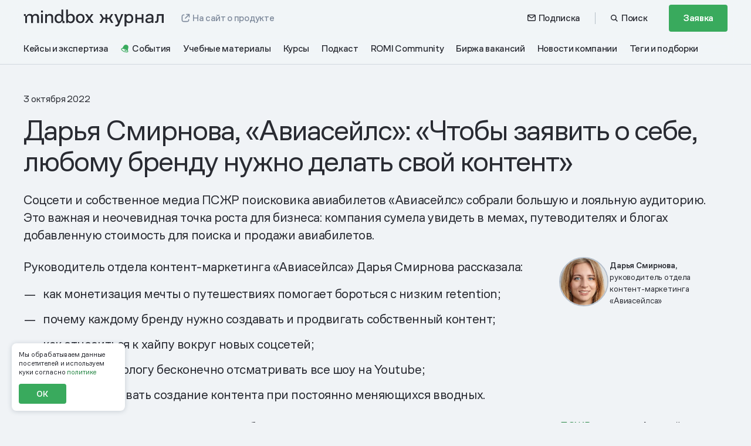

--- FILE ---
content_type: text/html; charset=UTF-8
request_url: https://mindbox.ru/journal/experts/aviasales/
body_size: 72325
content:
<!DOCTYPE html>
<html lang="ru" id="html">
<head>
    <meta charset="UTF-8">
    <meta id="viewport" name="viewport" content="width=device-width, initial-scale=1">
    <meta property="og:locale" content="ru_RU">
    <meta property="og:type" content="article">
    <meta property="og:url" content="https://mindbox.ru/journal/experts/aviasales">
    <meta name="csrf-token" content="SsVxjVzVEeuwccHtNtJt6PcyiijoWwdIPw2FdOq7">

            <meta property="og:site_name" content="Mindbox: автоматизируем маркетинг">
    
    
    
                <title>Дарья Смирнова, Авиасейлс:  Чтобы заявить о себе, любому бренду нужно делать свой контент - Журнал Mindbox о разумном бизнесе</title>
        <meta property="og:title" content="Дарья Смирнова, Авиасейлс:  Чтобы заявить о себе, любому бренду нужно делать свой контент - Журнал Mindbox о разумном бизнесе">
    
    <meta property="og:description" content="Соцсети и собственное медиа ПСЖР поисковика авиабилетов «Авиасейлс» собрали большую и лояльную аудиторию.">
    <meta name="description" content="Дарья Смирнова, &amp;laquo;Авиасейлс&amp;raquo;:  &amp;laquo;Чтобы заявить о&amp;nbsp;себе, любому бренду нужно делать свой контент&amp;raquo;">
    <meta name="keywords" content="платформа автоматизации маркетинга mindbox сервис">

    <link rel="stylesheet" id="StyreneALC-css" href="https://mindbox.ru/build-wp/fonts/StyreneALC/stylesheet.css?ver=5.4.1" type="text/css" media="all">
        <link rel="icon" href="https://mindbox.ru/favicons/journal-favicon-32x32.png" sizes="32x32">
    <link rel="icon" href="https://mindbox.ru/favicons/journal-favicon-192x192.png" sizes="192x192">
    <link rel="apple-touch-icon" href="https://mindbox.ru/favicons/m-green-180x180.png">
    <meta name="msapplication-TileImage" content="https://mindbox.ru/favicons/journal-favicon-270x270.png">
    <meta property="og:image" content="https://image.mindbox.ru/storage/9cc58d63-8230-4b1d-a416-c561f8775ec9.png">
    <meta property="og:image:secure_url" content="https://image.mindbox.ru/storage/9cc58d63-8230-4b1d-a416-c561f8775ec9.png">
    <meta property="og:image:url" content="https://image.mindbox.ru/storage/9cc58d63-8230-4b1d-a416-c561f8775ec9.png">
    <meta property="twitter:card" content="summary_large_image">
    <script>
    mindbox = window.mindbox || function() { mindbox.queue.push(arguments); };
    mindbox.queue = mindbox.queue || [];
    mindbox('create');
</script>
<script src="https://api.mindbox.ru/scripts/v1/tracker.js" async></script>
        <link rel="preload" as="style" href="https://mindbox.ru/build/assets/css/app-PtXSWZQH.css" /><link rel="preload" as="style" href="https://mindbox.ru/build/assets/css/index-D2mfFle9.css" /><link rel="stylesheet" href="https://mindbox.ru/build/assets/css/app-PtXSWZQH.css" /><link rel="stylesheet" href="https://mindbox.ru/build/assets/css/index-D2mfFle9.css" />    <link rel="preload" as="style" href="https://mindbox.ru/build/assets/css/journal-BCwL7KAH.css" /><link rel="stylesheet" href="https://mindbox.ru/build/assets/css/journal-BCwL7KAH.css" />
    
            <!-- Google Tag Manager -->
<script>
    (function () {
        var gtmInited = false;

        const initGTM = () => {
            (function(w,d,s,l,i){w[l]=w[l]||[];w[l].push({'gtm.start':
                    new Date().getTime(),event:'gtm.js'});var f=d.getElementsByTagName(s)[0],
                j=d.createElement(s),dl=l!='dataLayer'?'&l='+l:'';j.async=true;j.src=
                'https://www.googletagmanager.com/gtm.js?id='+i+dl;f.parentNode.insertBefore(j,f);
            })(window,document,'script','dataLayer','GTM-PBHJ4M');
        }

        const initiateGTM = () => {
            if (!gtmInited) {
                gtmInited = true;
                initGTM();
            }
        };

        setTimeout(initiateGTM, 2000);

        ['click', 'mousemove', 'touchstart'].forEach(function(ev) {
            document.addEventListener(ev, initiateGTM);
        });
    })();
</script>
<!-- End Google Tag Manager -->
    
    
    <meta property="article:published_time" content="2022-10-03 10:57:12">
        <meta property="article:modified_time" content="2024-03-12 18:02:22">
        <meta property="og:updated_time" content="2024-03-12 18:02:22">
        <meta property="article:section" name="article:section" content="Экспертиза">
        <link rel="stylesheet" href="https://mindbox.ru/build/assets/css/app-Bojgw4yl.css" type="text/css" media="all">
        <link rel="stylesheet" href="https://mindbox.ru/build/assets/css/blog-5kIPDLE0.css" type="text/css" media="all">

        <script type="application/ld+json">
            {
              "@context": "http://schema.org",
              "@graph" : [
                {
                 "@type":"BlogPosting",
                 "@id":"https://mindbox.ru/journal/experts/aviasales",
                 "headline":"Дарья Смирнова, Авиасейлс: Чтобы заявить о себе, любому бренду нужно делать свой контент",
                 "text":"Дарья Смирнова, &amp;amp;laquo;Авиасейлс&amp;amp;raquo;:  &amp;amp;laquo;Чтобы заявить о&amp;amp;nbsp;себе, любому бренду нужно делать свой контент&amp;amp;raquo;",
                 "image":"https://image.mindbox.ru/storage/9cc58d63-8230-4b1d-a416-c561f8775ec9.png",
                 "author": [{"@type":"Person","name":"Organization Mindbox"}] ,
                 "about": ["Туризм, развлечения, кино, радио","Агрегатор, маркетплейс"],
                 "dateModified":"2024-03-12 18:02:22"
                }
              ]
            }
        </script>

        <link href="https://mindbox.ru/editor-public/css/journal-public.css?ver=1768564232" type="text/css" rel="stylesheet">

            <link rel="preload" as="style" href="https://mindbox.ru/build/assets/css/recommend-BDT74SDz.css" /><link rel="stylesheet" href="https://mindbox.ru/build/assets/css/recommend-BDT74SDz.css" />    
    <script></script>
<script>window.dataLayer = window.dataLayer || [];</script>

    <meta name="yandex-verification" content="b22b394abea8223a" />

            <script type="application/ld+json">
            {"@context":"https:\/\/schema.org","@type":"BreadcrumbList","itemListElement":[{"@type":"ListItem","position":1,"name":"\u0413\u043b\u0430\u0432\u043d\u0430\u044f","item":"https:\/\/mindbox.ru"},{"@type":"ListItem","position":2,"name":"\u0416\u0443\u0440\u043d\u0430\u043b","item":"https:\/\/mindbox.ru\/journal"},{"@type":"ListItem","position":3,"name":"\u042d\u043a\u0441\u043f\u0435\u0440\u0442\u0438\u0437\u0430"}]}
        </script>
    
    
    <meta name="referrer" content="no-referrer-when-downgrade">
</head>

<body class="">

            
    
    <header id="header" class="header">

        <div class="container">
            <div id="place-for-banner-mindbox"></div>
            <div class="header__inner">
                <div class="header-panel">
                    <div class="header-panel__navigation">
                        <a class="header-logo" href="/journal/">
                            <span style="display: none;">Журнал mindbox</span>
                            <svg class="_desktop" width="240" height="30" viewBox="0 0 240 30" fill="none" xmlns="http://www.w3.org/2000/svg">
                                <g clip-path="url(#clip0_2076_3371)">
                                    <path d="M129.427 23.0971L134.465 14.4412L134.688 15.9581L129.618 7.93384H133.071L136.651 13.9351H139.773V7.93384H142.814V13.9351H145.935L149.548 7.93384H153.001L147.931 15.9581L148.122 14.4412L153.224 23.0971H149.643L145.967 16.5262H142.814V23.0971H139.773V16.5262H136.651L133.007 23.0971H129.427Z" fill="white"/>
                                    <path d="M161.508 22.3694L161.476 24.0117L154.728 7.93286H158.213L163.472 21.1683L162.204 21.1366L166.862 7.93286H170.159L163.633 24.8653C163.209 25.9809 162.754 26.8566 162.269 27.4868C161.783 28.1197 161.208 28.5651 160.543 28.8299C159.878 29.0933 159.078 29.2257 158.15 29.2257H156.471V26.3822H157.643C158.359 26.3822 158.962 26.2402 159.449 25.9547C159.934 25.6707 160.337 25.1494 160.652 24.391L161.508 22.3694Z" fill="white"/>
                                    <path d="M172.285 29.2254V7.93395H175.389V11.4724H174.785C174.977 10.6312 175.347 9.92381 175.896 9.35568C176.445 8.78616 177.114 8.35592 177.906 8.06082C178.697 7.76571 179.527 7.61816 180.393 7.61816C181.64 7.61816 182.763 7.90775 183.767 8.48692C184.77 9.06747 185.568 9.92933 186.159 11.0766C186.749 12.224 187.047 13.6512 187.047 15.357C187.047 16.6422 186.876 17.784 186.539 18.7851C186.2 19.7849 185.715 20.6288 185.081 21.3114C184.449 21.9954 183.704 22.5166 182.848 22.8752C181.993 23.2337 181.036 23.413 179.981 23.413C178.819 23.413 177.79 23.1813 176.891 22.718C175.992 22.2546 175.291 21.5913 174.784 20.7267H175.42V29.224H172.283L172.285 29.2254ZM175.559 16.7456C175.559 17.5454 175.754 18.2418 176.144 18.8306C176.536 19.4208 177.059 19.8787 177.714 20.2041C178.368 20.5309 179.086 20.6936 179.867 20.6936C180.735 20.6936 181.477 20.4771 182.101 20.0455C182.723 19.6139 183.206 19.0085 183.542 18.2294C183.88 17.4503 184.05 16.5236 184.05 15.4494C184.05 13.8911 183.673 12.6487 182.925 11.7206C182.174 10.7953 181.145 10.3306 179.834 10.3306C179.096 10.3306 178.403 10.5002 177.76 10.8367C177.115 11.1745 176.587 11.6793 176.176 12.3536C175.764 13.0279 175.558 13.8387 175.558 14.7861V16.7456H175.559Z" fill="white"/>
                                    <path d="M190.641 23.0971V7.93384H193.777V13.9048H201.48V7.93384H204.617V23.0971H201.48V16.7469H193.777V23.0971H190.641Z" fill="white"/>
                                    <path d="M227.243 17.285C227.265 16.6948 227.286 15.9902 227.308 15.1683C227.329 14.3478 227.349 13.4942 227.371 12.6103C227.392 11.7264 227.403 10.8728 227.403 10.0523V7.93555H239.02V23.0988H235.852V10.7473H230.316C230.316 11.5057 230.305 12.3221 230.284 13.195C230.263 14.0679 230.241 14.9063 230.22 15.7061C230.2 16.5073 230.178 17.1912 230.157 17.7594C230.114 19.086 229.936 20.1395 229.617 20.9186C229.301 21.6991 228.821 22.2562 228.176 22.5927C227.533 22.9306 226.67 23.0988 225.593 23.0988H224.137V20.2553H225.055C225.836 20.2553 226.387 20.0333 226.704 19.5907C227.019 19.148 227.2 18.3799 227.243 17.285Z" fill="white"/>
                                    <path d="M5.42166 11.0091C5.65539 10.2906 6.03571 9.67974 6.56539 9.17227C7.09507 8.66481 7.70912 8.28559 8.40752 8.03186C9.12806 7.75744 9.89008 7.61954 10.6936 7.61954C11.7101 7.61954 12.5897 7.78916 13.3296 8.12701C14.0708 8.46486 14.6628 8.92819 15.1081 9.51977C15.5534 10.0907 15.8493 10.7333 15.9973 11.4517H15.1717C15.4054 10.6078 15.8079 9.90037 16.379 9.32948C16.9723 8.75858 17.6597 8.33799 18.4438 8.0622C19.228 7.76571 20.0425 7.61816 20.8889 7.61816C22.0105 7.61816 22.9855 7.82915 23.8112 8.25249C24.6382 8.65378 25.2716 9.26604 25.7169 10.0893C26.183 10.8905 26.4153 11.8847 26.4153 13.0665V23.1372H23.2704V13.6057C23.2704 12.6142 23.0049 11.8213 22.4766 11.2311C21.9677 10.6395 21.1434 10.3444 19.9997 10.3444C18.9624 10.3444 18.0718 10.6823 17.3319 11.358C16.6114 12.013 16.2518 12.8886 16.2518 13.9863V23.1399H13.1069V13.6057C13.1069 12.6349 12.8414 11.853 12.3131 11.2628C11.7834 10.6712 10.9481 10.3761 9.80433 10.3761C8.7671 10.3761 7.87646 10.7043 7.13656 11.358C6.41603 12.013 6.05645 12.8886 6.05645 13.9863V23.1399H2.94336V11.0091" fill="white"/>
                                    <path d="M29.9531 23.1398V7.93799H33.0662V23.1398H29.9531Z" fill="white"/>
                                    <path d="M36.9067 23.1399V7.93801H39.9561V11.0104H39.6477C39.8718 10.2919 40.2396 9.68104 40.7486 9.17358C41.2796 8.66611 41.9006 8.2869 42.6156 8.03316C43.3486 7.75875 44.1051 7.62085 44.8782 7.62085C45.979 7.62085 47.0176 7.83183 47.864 8.25518C48.7311 8.65646 49.3991 9.2577 49.8652 10.0603C50.3313 10.8614 50.5636 11.8557 50.5636 13.0375V23.1399H47.4187V13.6056C47.4187 12.6141 47.1435 11.8322 46.5917 11.2627C46.0412 10.6711 45.1727 10.376 43.9875 10.376C42.9074 10.376 41.9753 10.7042 41.1925 11.3579C40.4097 11.9922 40.017 12.8679 40.017 13.9862V23.1399H36.9053H36.9067Z" fill="white"/>
                                    <path d="M65.285 20.1628C64.9876 21.1764 64.375 21.979 63.4428 22.5692C62.5121 23.1607 61.3462 23.4558 59.948 23.4558C58.5498 23.4558 57.4186 23.1497 56.3578 22.5374C55.3206 21.9252 54.5046 21.0275 53.9127 19.8457C53.3194 18.6639 53.0234 17.2284 53.0234 15.5391C53.0234 14.2719 53.1935 13.1535 53.5324 12.1813C53.8933 11.1898 54.3898 10.3542 55.0246 9.67986C55.6608 9.00416 56.4117 8.49807 57.2803 8.16022C58.1695 7.80031 59.222 7.62104 60.2025 7.62104C61.3393 7.62104 62.3516 7.90649 63.234 8.47601C64.1357 9.02484 64.7345 9.76398 65.0291 10.6934H64.6806V0.225586H67.7937V20.1628H65.2863H65.285ZM64.6806 16.2355V14.6842C64.6806 13.7341 64.5008 12.9315 64.1398 12.2779C63.7789 11.6228 63.2935 11.1374 62.6794 10.8217C62.0654 10.4838 61.3559 10.3142 60.551 10.3142C59.6839 10.3142 58.9094 10.5252 58.2331 10.9485C57.5762 11.3719 57.0687 11.9717 56.7091 12.7536C56.3481 13.5134 56.1683 14.4318 56.1683 15.5088C56.1683 17.0284 56.539 18.2847 57.2803 19.2789C58.0215 20.2704 59.0809 20.7668 60.457 20.7668C61.833 20.7668 62.8813 20.3435 63.6019 19.4996C64.3224 18.6556 64.682 17.5676 64.682 16.2369H64.6792L64.6806 16.2355Z" fill="white"/>
                                    <path d="M72.7205 23.1401V0.225586H75.8336V10.7251H75.5114C75.7382 10.0908 76.1088 9.54334 76.6233 9.07862C77.1378 8.61391 77.7546 8.25537 78.4751 8.00164C79.2164 7.74791 80.0089 7.62104 80.8525 7.62104C82.046 7.62104 83.2035 7.91752 84.2186 8.50773C85.2338 9.07862 86.04 9.94324 86.632 11.1043C87.2253 12.2448 87.5212 13.6582 87.5212 15.3475C87.5212 16.6147 87.3511 17.7538 87.0123 18.7687C86.6942 19.7602 86.2198 20.6165 85.5837 21.3336C84.9682 22.03 84.2394 22.5581 83.3916 22.9167C82.5439 23.2766 81.591 23.4558 80.533 23.4558C79.3049 23.4558 78.2151 23.1911 77.2609 22.6643C76.3301 22.1155 75.6732 21.3653 75.2915 20.4152H75.8004V23.1387H72.7178L72.7205 23.1401ZM75.8336 16.7733C75.8336 17.5979 76.0356 18.315 76.438 18.9273C76.8404 19.5189 77.3591 19.9725 77.9939 20.2883C78.6508 20.6055 79.3699 20.7641 80.1541 20.7641C81.0212 20.7641 81.7735 20.5421 82.4097 20.098C83.0459 19.654 83.5313 19.0321 83.8701 18.2295C84.209 17.4063 84.3791 16.4658 84.3791 15.4109C84.3791 13.8278 83.9974 12.5812 83.2353 11.6725C82.4941 10.7651 81.4679 10.3114 80.1541 10.3114C79.392 10.3114 78.6826 10.481 78.0257 10.8189C77.3687 11.1361 76.8404 11.5994 76.438 12.2117C76.0356 12.8239 75.8336 13.5948 75.8336 14.5228V16.7706H75.835L75.8336 16.7733Z" fill="white"/>
                                    <path d="M70.0213 19.8252H66.5693V23.1403H70.0213V19.8252Z" fill="white"/>
                                    <path d="M3.88416 7.93799H0.5V11.2531H3.88416V7.93799Z" fill="white"/>
                                    <path d="M33.12 1.99707H29.9502V5.31213H33.12V1.99707Z" fill="white"/>
                                    <path d="M96.7995 23.3989C95.3418 23.3989 94.0543 23.0928 92.9341 22.4833C91.836 21.8724 90.9702 20.9774 90.3368 19.7984C89.702 18.6194 89.3867 17.177 89.3867 15.4712C89.3867 14.208 89.5554 13.0814 89.8943 12.0913C90.2539 11.1026 90.7586 10.2793 91.4142 9.62843C92.0697 8.97479 92.8497 8.48112 93.7583 8.14327C94.6656 7.78474 95.6807 7.60547 96.7995 7.60547C98.2779 7.60547 99.5655 7.9116 100.664 8.52111C101.762 9.11131 102.607 9.99524 103.197 11.1743C103.81 12.3326 104.115 13.764 104.115 15.4698C104.115 16.7329 103.947 17.8595 103.608 18.8497C103.27 19.8177 102.774 20.6396 102.118 21.3125C101.484 21.9868 100.715 22.5026 99.8047 22.8597C98.9182 23.2183 97.9142 23.3975 96.7954 23.3975H96.7967L96.7995 23.3989ZM96.7995 20.7168C97.4965 20.7168 98.1092 20.601 98.6375 20.3693C99.1658 20.1169 99.5987 19.7681 99.9361 19.3268C100.296 18.8841 100.56 18.3381 100.729 17.6844C100.919 17.0308 101.015 16.2944 101.015 15.4725C101.015 13.8095 100.655 12.5353 99.9375 11.6514C99.2405 10.7468 98.1949 10.2931 96.8009 10.2931C95.9144 10.2931 95.1427 10.493 94.4885 10.8943C93.833 11.2942 93.3379 11.8831 92.9991 12.6636C92.6616 13.4206 92.4915 14.3583 92.4915 15.4739C92.4915 17.1163 92.8718 18.4015 93.6311 19.3268C94.4125 20.2535 95.4691 20.7168 96.7995 20.7168Z" fill="white"/>
                                    <path d="M115.943 23.0837L111.223 16.1668H110.843L104.983 7.92188H108.626L112.998 14.3024H113.346L119.586 23.0837H115.943ZM113.061 16.4495H112.713L108.214 23.0837H104.665L111.096 14.2707H111.444L115.721 7.92188H119.269L113.061 16.4495Z" fill="white"/>
                                    <path d="M218.518 23.0712V20.5132L218.825 20.5767C218.4 21.4206 217.728 22.0991 216.81 22.6148C215.892 23.1305 214.784 23.3884 213.487 23.3884C212.346 23.3884 211.35 23.2147 210.501 22.8671C209.647 22.5196 208.991 22.0025 208.52 21.3186C208.052 20.6346 207.816 19.8182 207.816 18.8709C207.816 17.3126 208.37 16.1763 209.477 15.4593C210.587 14.7422 212.068 14.3437 213.926 14.2596C214.731 14.2182 215.503 14.2017 216.242 14.2127C216.98 14.2237 217.82 14.2389 218.442 14.2596V13.0916C218.442 12.0808 218.16 11.343 217.597 10.8797C217.033 10.4164 216.258 10.1847 215.271 10.1847C214.189 10.1847 213.351 10.4274 212.754 10.9114C212.155 11.3968 211.73 12.0063 211.477 12.7441L208.388 12.1746C208.724 10.7639 209.473 9.64827 210.638 8.8264C211.801 8.00591 213.311 7.59497 215.168 7.59497C216.421 7.59497 217.524 7.77975 218.475 8.14794C219.427 8.51751 220.166 9.10081 220.691 9.902C221.215 10.7018 221.48 11.7347 221.48 12.9978V23.074H218.519L218.517 23.0712H218.518ZM218.461 16.5321C217.824 16.4908 217.146 16.4687 216.428 16.4687C215.71 16.4687 214.983 16.4894 214.253 16.5321C213.192 16.5749 212.377 16.7748 211.813 17.1334C211.246 17.4919 210.964 18.0063 210.964 18.682C210.964 19.3576 211.228 19.8665 211.759 20.2774C212.29 20.6884 213.015 20.8938 213.933 20.8938C215.229 20.8938 216.309 20.6098 217.17 20.0416C218.03 19.4721 218.46 18.7261 218.46 17.798V16.5349H218.461V16.5321Z" fill="white"/>
                                </g>
                                <defs>
                                    <clipPath id="clip0_2076_3371">
                                        <rect width="239" height="29" fill="white" transform="translate(0.5)"/>
                                    </clipPath>
                                </defs>
                            </svg>
                            <svg class="_mobile" width="101" height="46" viewBox="0 0 101 46" fill="none" xmlns="http://www.w3.org/2000/svg">
                                <g clip-path="url(#clip0_2076_4118)">
                                    <path d="M4.1363 9.09175C4.3328 8.48599 4.65254 7.97091 5.09785 7.54303C5.54317 7.11516 6.05941 6.79541 6.64658 6.58148C7.25234 6.3501 7.89299 6.23383 8.56852 6.23383C9.42311 6.23383 10.1626 6.37684 10.7846 6.6617C11.4078 6.94657 11.9055 7.33723 12.2799 7.83603C12.6543 8.31739 12.9031 8.85921 13.0275 9.46498H12.3334C12.5299 8.75341 12.8682 8.15694 13.3484 7.67558C13.8472 7.19422 14.4251 6.8396 15.0843 6.60706C15.7436 6.35708 16.4284 6.23267 17.14 6.23267C18.0829 6.23267 18.9026 6.41056 19.5968 6.76751C20.2921 7.10586 20.8246 7.6221 21.199 8.31623C21.5908 8.99176 21.7861 9.83007 21.7861 10.8265V19.3177H19.1421V11.2811C19.1421 10.4451 18.9189 9.77659 18.4748 9.27895C18.0469 8.78015 17.3539 8.53133 16.3924 8.53133C15.5203 8.53133 14.7715 8.81619 14.1495 9.38592C13.5437 9.9382 13.2414 10.6765 13.2414 11.602V19.3201H10.5974V11.2811C10.5974 10.4626 10.3742 9.80333 9.93005 9.30569C9.48473 8.80689 8.78246 8.55807 7.82091 8.55807C6.94888 8.55807 6.2001 8.8348 5.57805 9.38592C4.97228 9.9382 4.66998 10.6765 4.66998 11.602V19.3201H2.05273V9.09175" fill="white"/>
                                    <path d="M24.7607 19.3208V6.50317H27.378V19.3208H24.7607Z" fill="white"/>
                                    <path d="M30.6066 19.3204V6.50277H33.1704V9.09328H32.9111C33.0995 8.48751 33.4087 7.97243 33.8366 7.54456C34.2831 7.11668 34.8052 6.79694 35.4063 6.583C36.0225 6.35162 36.6585 6.23535 37.3085 6.23535C38.234 6.23535 39.1072 6.41325 39.8187 6.7702C40.5477 7.10854 41.1093 7.61548 41.5012 8.29217C41.893 8.9677 42.0883 9.80601 42.0883 10.8025V19.3204H39.4443V11.2815C39.4443 10.4455 39.213 9.78625 38.749 9.30605C38.2863 8.80725 37.5561 8.55843 36.5597 8.55843C35.6516 8.55843 34.8679 8.83516 34.2098 9.38628C33.5518 9.92112 33.2216 10.6594 33.2216 11.6024V19.3204H30.6055H30.6066Z" fill="white"/>
                                    <path d="M54.4658 16.8104C54.2158 17.665 53.7007 18.3416 52.917 18.8393C52.1345 19.3381 51.1544 19.5869 49.9789 19.5869C48.8034 19.5869 47.8523 19.3288 46.9605 18.8125C46.0885 18.2963 45.4025 17.5394 44.9048 16.5429C44.406 15.5465 44.1572 14.3361 44.1572 12.9118C44.1572 11.8433 44.3002 10.9003 44.5851 10.0806C44.8886 9.24465 45.306 8.54006 45.8397 7.97149C46.3745 7.40177 47.0059 6.97506 47.736 6.6902C48.4836 6.38673 49.3685 6.23558 50.1928 6.23558C51.1486 6.23558 51.9997 6.47626 52.7415 6.95645C53.4995 7.41921 54.003 8.04242 54.2507 8.82608H53.9577V0H56.5749V16.8104H54.4669H54.4658ZM53.9577 13.499V12.1909C53.9577 11.3898 53.8065 10.7131 53.503 10.162C53.1996 9.60974 52.7915 9.20047 52.2752 8.93421C51.759 8.64935 51.1625 8.50634 50.4858 8.50634C49.7568 8.50634 49.1057 8.68423 48.5371 9.04118C47.9848 9.39813 47.5581 9.90391 47.2558 10.5632C46.9524 11.2038 46.8012 11.9782 46.8012 12.8862C46.8012 14.1675 47.1128 15.2268 47.736 16.0651C48.3592 16.9011 49.2499 17.3196 50.4068 17.3196C51.5636 17.3196 52.445 16.9627 53.0507 16.2511C53.6565 15.5395 53.9588 14.6222 53.9588 13.5001H53.9565L53.9577 13.499Z" fill="white"/>
                                    <path d="M60.7172 19.3206V0H63.3344V8.85282H63.0635C63.2542 8.31798 63.5658 7.85639 63.9983 7.46456C64.4308 7.07272 64.9494 6.77042 65.5552 6.55648C66.1784 6.34255 66.8446 6.23558 67.5539 6.23558C68.5573 6.23558 69.5305 6.48556 70.3839 6.9832C71.2373 7.46456 71.9152 8.19357 72.4128 9.17257C72.9116 10.1341 73.1604 11.3259 73.1604 12.7502C73.1604 13.8187 73.0174 14.7791 72.7325 15.6349C72.4651 16.4709 72.0663 17.1929 71.5315 17.7975C71.0141 18.3847 70.4013 18.83 69.6886 19.1323C68.9759 19.4358 68.1747 19.5869 67.2853 19.5869C66.2528 19.5869 65.3366 19.3637 64.5343 18.9195C63.7518 18.4568 63.1995 17.8242 62.8786 17.0231H63.3065V19.3195H60.7148L60.7172 19.3206ZM63.3344 13.9524C63.3344 14.6477 63.5042 15.2523 63.8425 15.7686C64.1809 16.2674 64.6169 16.6499 65.1506 16.9162C65.7028 17.1836 66.3074 17.3173 66.9667 17.3173C67.6957 17.3173 68.3282 17.1301 68.8631 16.7557C69.3979 16.3813 69.806 15.8569 70.0909 15.1803C70.3757 14.4861 70.5188 13.6932 70.5188 12.8037C70.5188 11.4689 70.1979 10.4178 69.5572 9.6516C68.934 8.88654 68.0713 8.50401 66.9667 8.50401C66.3261 8.50401 65.7296 8.64703 65.1773 8.93189C64.625 9.19931 64.1809 9.58998 63.8425 10.1062C63.5042 10.6225 63.3344 11.2724 63.3344 12.0549V13.9501H63.3356L63.3344 13.9524Z" fill="white"/>
                                    <path d="M58.448 16.5251H55.5459V19.3203H58.448V16.5251Z" fill="white"/>
                                    <path d="M2.84514 6.50317H0V9.29831H2.84514V6.50317Z" fill="white"/>
                                    <path d="M27.4237 1.4939H24.7588V4.28904H27.4237V1.4939Z" fill="white"/>
                                    <path d="M80.9606 19.5386C79.7351 19.5386 78.6526 19.2805 77.7109 18.7666C76.7877 18.2515 76.0598 17.4969 75.5273 16.5028C74.9936 15.5087 74.7285 14.2925 74.7285 12.8542C74.7285 11.7892 74.8704 10.8393 75.1552 10.0044C75.4575 9.17078 75.8819 8.47665 76.433 7.92785C76.9842 7.37673 77.6399 6.96048 78.4038 6.67562C79.1666 6.37332 80.02 6.22217 80.9606 6.22217C82.2035 6.22217 83.286 6.48029 84.2092 6.9942C85.1324 7.49184 85.8428 8.23713 86.3393 9.23124C86.8544 10.2079 87.1113 11.4148 87.1113 12.8531C87.1113 13.9181 86.9695 14.868 86.6846 15.7029C86.4009 16.5191 85.9835 17.212 85.4324 17.7794C84.8987 18.348 84.2522 18.7829 83.4872 19.084C82.7419 19.3863 81.8977 19.5374 80.9571 19.5374H80.9583L80.9606 19.5386ZM80.9606 17.2772C81.5466 17.2772 82.0617 17.1795 82.5058 16.9842C82.95 16.7714 83.3139 16.4772 83.5976 16.1051C83.8999 15.7319 84.122 15.2715 84.2638 14.7204C84.4243 14.1692 84.5045 13.5484 84.5045 12.8554C84.5045 11.4532 84.2022 10.3788 83.5988 9.63354C83.0128 8.87081 82.1338 8.48828 80.9618 8.48828C80.2165 8.48828 79.5677 8.65687 79.0177 8.99522C78.4666 9.3324 78.0504 9.82887 77.7655 10.487C77.4818 11.1253 77.3388 11.9159 77.3388 12.8566C77.3388 14.2413 77.6585 15.325 78.2969 16.1051C78.9538 16.8865 79.8421 17.2772 80.9606 17.2772Z" fill="white"/>
                                    <path d="M97.0561 19.2729L93.0878 13.4408H92.768L87.8416 6.48901H90.9042L94.5795 11.8688H94.8725L100.119 19.2729H97.0561ZM94.633 13.6792H94.34L90.5577 19.2729H87.5742L92.9808 11.8421H93.2738L96.8689 6.48901H99.8524L94.633 13.6792Z" fill="white"/>
                                    <path d="M1.42285 40.8154L5.65858 33.5171L5.84578 34.796L1.58331 28.0303H4.48658L7.49681 33.0904H10.121V28.0303H12.6778V33.0904H15.302L18.339 28.0303H21.2423L16.9798 34.796L17.1403 33.5171L21.4295 40.8154H18.4193L15.3288 35.2751H12.6778V40.8154H10.121V35.2751H7.49681L4.43309 40.8154H1.42285Z" fill="white"/>
                                    <path d="M28.3951 40.2019L28.3683 41.5867L22.6943 28.0295H25.6243L30.0461 39.1892L28.9799 39.1624L32.8959 28.0295H35.6678L30.181 42.3064C29.8252 43.247 29.4427 43.9853 29.0345 44.5167C28.6264 45.0504 28.1428 45.4259 27.5835 45.6491C27.0242 45.8712 26.3522 45.9828 25.572 45.9828H24.1605V43.5853H25.1453C25.7476 43.5853 26.2545 43.4656 26.6638 43.2249C27.0719 42.9854 27.4103 42.5459 27.6754 41.9064L28.3951 40.2019Z" fill="white"/>
                                    <path d="M37.4543 45.9828V28.0307H40.0646V31.0142H39.5565C39.7181 30.3049 40.0285 29.7084 40.4901 29.2294C40.9517 28.7492 41.5145 28.3865 42.1807 28.1376C42.8457 27.8888 43.5434 27.7644 44.2712 27.7644C45.32 27.7644 46.2641 28.0086 47.1082 28.4969C47.9512 28.9864 48.6221 29.7131 49.1185 30.6805C49.615 31.6478 49.865 32.8512 49.865 34.2895C49.865 35.3731 49.722 36.3359 49.4383 37.18C49.1534 38.0229 48.7453 38.7345 48.2128 39.3101C47.6814 39.8868 47.0547 40.3263 46.335 40.6286C45.6165 40.9309 44.8119 41.082 43.9247 41.082C42.9481 41.082 42.083 40.8867 41.3272 40.496C40.5715 40.1053 39.982 39.5461 39.5553 38.8171H40.0901V45.9816H37.4531L37.4543 45.9828ZM40.2076 35.4603C40.2076 36.1347 40.3715 36.7219 40.6994 37.2183C41.0284 37.716 41.4679 38.102 42.0191 38.3764C42.569 38.652 43.1725 38.7892 43.8294 38.7892C44.5584 38.7892 45.1828 38.6066 45.7072 38.2427C46.2304 37.8788 46.6362 37.3683 46.9187 36.7114C47.2024 36.0545 47.3454 35.2731 47.3454 34.3674C47.3454 33.0535 47.0291 32.0059 46.4001 31.2234C45.7688 30.4433 44.9037 30.0514 43.8015 30.0514C43.1806 30.0514 42.5981 30.1945 42.0574 30.4782C41.5156 30.763 41.0715 31.1886 40.7261 31.7571C40.3797 32.3257 40.2064 33.0094 40.2064 33.8081V35.4603H40.2076Z" fill="white"/>
                                    <path d="M52.8867 40.8154V28.0303H55.5237V33.0648H62V28.0303H64.637V40.8154H62V35.4611H55.5237V40.8154H52.8867Z" fill="white"/>
                                    <path d="M83.6593 35.9154C83.6779 35.4177 83.6953 34.8236 83.7139 34.1306C83.7314 33.4388 83.7488 32.7191 83.7674 31.9738C83.7848 31.2285 83.7942 30.5088 83.7942 29.817V28.0322H93.5609V40.8173H90.8971V30.403H86.2428C86.2428 31.0425 86.2335 31.7308 86.2161 32.4668C86.1986 33.2028 86.18 33.9097 86.1626 34.5841C86.1451 35.2596 86.1265 35.8363 86.1091 36.3153C86.073 37.4338 85.9231 38.3222 85.6556 38.9791C85.3894 39.6372 84.9859 40.1069 84.4441 40.3906C83.9034 40.6755 83.1779 40.8173 82.2722 40.8173H81.0479V38.4198H81.8199C82.4768 38.4198 82.9396 38.2326 83.2058 37.8594C83.4709 37.4862 83.6232 36.8385 83.6593 35.9154Z" fill="white"/>
                                    <path d="M76.3241 40.7932V38.6363L76.5823 38.6898C76.2253 39.4014 75.6602 39.9735 74.8882 40.4083C74.1162 40.8432 73.1848 41.0606 72.0942 41.0606C71.135 41.0606 70.2978 40.9141 69.5839 40.6211C68.8666 40.3281 68.3143 39.8921 67.919 39.3154C67.5248 38.7387 67.3271 38.0503 67.3271 37.2516C67.3271 35.9377 67.7922 34.9796 68.7236 34.375C69.656 33.7704 70.9013 33.4344 72.464 33.3635C73.1407 33.3286 73.7894 33.3147 74.4103 33.324C75.0312 33.3333 75.737 33.346 76.2602 33.3635V32.3787C76.2602 31.5264 76.023 30.9044 75.5498 30.5137C75.0754 30.123 74.4243 29.9277 73.5941 29.9277C72.6849 29.9277 71.9803 30.1323 71.478 30.5404C70.9745 30.9497 70.6176 31.4636 70.4048 32.0857L67.8073 31.6055C68.0899 30.416 68.7201 29.4754 69.6991 28.7824C70.6769 28.0906 71.9466 27.7441 73.5081 27.7441C74.5615 27.7441 75.4882 27.8999 76.2881 28.2104C77.088 28.522 77.7101 29.0138 78.1508 29.6893C78.5914 30.3637 78.8146 31.2346 78.8146 32.2996V40.7955H76.3253L76.323 40.7932H76.3241ZM76.2765 35.2796C75.7405 35.2447 75.1707 35.2261 74.5673 35.2261C73.9638 35.2261 73.3523 35.2436 72.7384 35.2796C71.8466 35.3157 71.1617 35.4843 70.6874 35.7866C70.2106 36.0889 69.9735 36.5226 69.9735 37.0923C69.9735 37.662 70.1955 38.091 70.642 38.4375C71.0885 38.784 71.6977 38.9573 72.4698 38.9573C73.5592 38.9573 74.4673 38.7177 75.1905 38.2387C75.9137 37.7585 76.2753 37.1295 76.2753 36.347V35.2819H76.2765V35.2796Z" fill="white"/>
                                </g>
                                <defs>
                                    <clipPath id="clip0_2076_4118">
                                        <rect width="100.118" height="46" fill="white"/>
                                    </clipPath>
                                </defs>
                            </svg>
                        </a>
                        <div class="header-panel__product-link">
                            <a href="/" target="_blank" class="ui-advanced-button _s _xs-mob _secondary _noBg header-panel__search" data-header-change-theme-class="_night">
                                <svg data-position="left" xmlns='http://www.w3.org/2000/svg' color="#FFFFFF80" viewBox="0 0 24 24"><use xlink:href="#svg-icon-link"></use></svg>
                                <div>На сайт о продукте</div>
                            </a>
                        </div>
                    </div>

                    <div class="header-right-side">
                        <div class="header-right-side__item _subscribe" data-header-change-theme-class="_fill-dark _fill-light">
                            <a href="/subscribe/" target="_blank" class="ui-advanced-button _s _xs-mob _noBg _black" data-header-change-theme-class="_white _black">
                                <svg data-position="left" xmlns='http://www.w3.org/2000/svg' color="#56D67F" viewBox="0 0 24 24"><use xlink:href="#svg-mail-letter"></use></svg>
                                <div>Подписка</div>
                            </a>
                        </div>

                        <div class="header-right-side__item _search">
                            <button class="ui-advanced-button _s _xs-mob _night _noBg header-right-side__btn-search _black" data-header-change-theme-class="_white _black" onclick="window.postMessage({action: 'show-search-popup'})">
                                <svg data-position="left" xmlns='http://www.w3.org/2000/svg' color="#ffffff" viewBox="0 0 24 24"><use xlink:href="#svg-icon-magnifier"></use></svg>
                                <div>Поиск</div>
                            </button>
                            <label for="searchFocusTrigger" class="header-right-side__icon-search _black" data-header-change-theme-class="_white _black" onclick="window.postMessage({action: 'show-search-popup'})">
                                <svg data-position="left" xmlns='http://www.w3.org/2000/svg' color="#ffffff" viewBox="0 0 24 24"><use xlink:href="#svg-icon-magnifier"></use></svg>
                            </label>
                        </div>

                        <div class="header-right-side__item _request">
                                                            <ui-advanced-button name="Заявка" type="Primary" size="S" postMessage="open light-box-form"></ui-advanced-button>
                                                    </div>
                    </div>

                </div>
                <nav class="header-nav js-menu-scroll-handler">
                    <ul class="header-nav__list">
                        <li class="header-nav__item">
                            <a href="/journal/" class="ui-advanced-button _s _xs-mob _noBg _black" data-header-change-theme-class="_white _black"><div>Кейсы и экспертиза</div></a>
                        </li>
                        <li class="header-nav__item">
                            <a href="/journal/events/" class="ui-advanced-button _s _xs-mob _noBg _leftIcon _showLeftIcon header-nav__item-custom-icon _black" data-header-change-theme-class="_white _black">
                                <svg data-position="left" width="17" height="17" viewBox="0 0 17 17" fill="none" xmlns="http://www.w3.org/2000/svg">
                                    <path fill-rule="evenodd" clip-rule="evenodd" d="M14.1429 8.61871C14.7808 6.06424 15.5664 2.91899 11.729 1.52721C7.88826 0.134206 6.30207 3.07514 5.10636 5.2921C4.50697 6.40341 4.00571 7.3328 3.36777 7.44318C2.325 7.62365 1.7973 8.06652 1.52393 8.76051C0.862271 10.4402 3.9205 13.0511 6.6851 14.1535C9.4766 15.2666 13.7151 15.5913 14.3767 13.9116C14.6299 13.269 14.4362 12.5041 13.8984 11.7249C13.5389 11.0372 13.8222 9.90254 14.1429 8.61871ZM4.14563 8.75043C5.1846 8.68786 6.55387 8.8848 8.02615 9.40023C9.57965 10.0321 11.1241 10.7241 12.3024 11.9635C13.5352 13.2601 13.3864 13.9116 11.2497 13.8704C8.36147 13.8147 5.70091 12.8093 3.5602 10.8325C2.16501 9.41144 2.3795 8.85678 4.14563 8.75043ZM11.6851 12.3912C10.0766 13.6928 7.27155 11.8754 7.38795 9.98901C8.92373 10.4859 10.6537 11.4051 11.6851 12.3912Z" fill="#56D67F"/>
                                </svg>
                                <div>События</div>
                            </a>
                        </li>
                        <li class="header-nav__item">
                            <a href="/journal/education/" class="ui-advanced-button _s _xs-mob _noBg _black" data-header-change-theme-class="_white _black"><div>Учебные материалы</div></a>
                        </li>
                        <li class="header-nav__item">
                            <a href="/journal/course/" class="ui-advanced-button _s _xs-mob _noBg _black" data-header-change-theme-class="_white _black"><div>Курсы</div></a>
                        </li>
                        <li class="header-nav__item">
                            <a href="/journal/podcast/" class="ui-advanced-button _s _xs-mob _noBg _black" data-header-change-theme-class="_white _black"><div>Подкаст</div></a>
                        </li>
                        <li class="header-nav__item">
                            <a href="/journal/romi-community/" class="ui-advanced-button _s _xs-mob _noBg _black" data-header-change-theme-class="_white _black"><div>ROMI Community</div></a>
                        </li>
                        <li class="header-nav__item">
                            <a href="/journal/job/" class="ui-advanced-button _s _xs-mob _noBg _black" data-header-change-theme-class="_white _black"><div>Биржа вакансий</div></a>
                        </li>
                        <li class="header-nav__item">
                            <a href="/journal/news/" class="ui-advanced-button _s _xs-mob _noBg _black" data-header-change-theme-class="_white _black"><div>Новости компании</div></a>
                        </li>
                        <li class="header-nav__item">
                            <a href="/journal/tag/" class="ui-advanced-button _s _xs-mob _noBg _black" data-header-change-theme-class="_white _black"><div>Теги и подборки</div></a>
                        </li>
                    </ul>
                    <div class="header-nav__mobile _border-left" data-header-change-theme-class="_fill-dark _fill-light">
                        <a href="/subscribe/" target="_blank" class="ui-advanced-button _s _xs-mob _noBg _black" data-header-change-theme-class="_white _black">
                            <svg data-position="left" width="24" height="24" viewBox="0 0 24 24" fill="none" xmlns="http://www.w3.org/2000/svg">
                                <path fill-rule="evenodd" clip-rule="evenodd" d="M4.90799 1.32813C4.27621 1.3281 3.72761 1.32808 3.27507 1.36506C2.79633 1.40417 2.31508 1.49087 1.85056 1.72755C1.16101 2.0789 0.600384 2.63952 0.249039 3.32908C0.0123558 3.79359 -0.0743432 4.27485 -0.113457 4.75358C-0.150432 5.20612 -0.150412 5.75469 -0.15039 6.38647V15.6144C-0.150412 16.2462 -0.150432 16.7948 -0.113457 17.2474C-0.0743432 17.7261 0.0123558 18.2074 0.249039 18.6719C0.600384 19.3614 1.16101 19.9221 1.85056 20.2734C2.31508 20.5101 2.79633 20.5968 3.27507 20.6359C3.72761 20.6729 4.27618 20.6729 4.90797 20.6728H18.9421C19.5738 20.6729 20.1224 20.6729 20.575 20.6359C21.0537 20.5968 21.535 20.5101 21.9995 20.2734C22.6891 19.9221 23.2497 19.3614 23.601 18.6719C23.8377 18.2074 23.9244 17.7261 23.9635 17.2474C24.0005 16.7948 24.0005 16.2463 24.0004 15.6145V6.38642C24.0005 5.75466 24.0005 5.20611 23.9635 4.75358C23.9244 4.27485 23.8377 3.79359 23.601 3.32908C23.2497 2.63952 22.6891 2.0789 21.9995 1.72755C21.535 1.49087 21.0537 1.40417 20.575 1.36506C20.1225 1.32808 19.5739 1.3281 18.9421 1.32813H4.90799ZM3.30402 3.89849C3.35452 3.89174 3.41291 3.88543 3.48054 3.8799C3.81796 3.85233 4.26239 3.85135 4.95613 3.85135H18.8939C19.5877 3.85135 20.0321 3.85233 20.3695 3.8799C20.4372 3.88543 20.4955 3.89174 20.546 3.89849L12.6258 10.0587C12.2136 10.3793 11.6364 10.3793 11.2242 10.0587L3.30402 3.89849ZM2.37284 6.37082C2.37284 6.39186 2.37283 6.41313 2.37283 6.43465V15.5663C2.37283 16.26 2.37382 16.7045 2.40138 17.0419C2.42775 17.3646 2.47201 17.4768 2.49725 17.5264C2.60668 17.7411 2.7813 17.9158 2.99608 18.0252C3.04561 18.0504 3.15784 18.0947 3.48054 18.1211C3.81796 18.1486 4.26239 18.1496 4.95613 18.1496H18.8939C19.5877 18.1496 20.0321 18.1486 20.3695 18.1211C20.6922 18.0947 20.8045 18.0504 20.854 18.0252C21.0688 17.9158 21.2434 17.7411 21.3528 17.5264C21.3781 17.4768 21.4223 17.3646 21.4487 17.0419C21.4762 16.7045 21.4772 16.26 21.4772 15.5663V6.43465C21.4772 6.41313 21.4772 6.39186 21.4772 6.37081L14.1749 12.0504C12.8516 13.0797 10.9985 13.0797 9.67514 12.0504L2.37284 6.37082Z" fill="#292B32"/>
                            </svg>
                            <div>Подписка</div>
                        </a>
                        <a href="/" target="_blank" class="ui-advanced-button _s _xs-mob _noBg _black" data-header-change-theme-class="_white _black">
                            <svg data-position="left" xmlns='http://www.w3.org/2000/svg' color="#FFFFFF80" viewBox="0 0 24 24"><use xlink:href="#svg-icon-link"></use></svg>
                            <div>На сайт о продукте</div>
                        </a>
                    </div>
                    <div class="header-nav__item-plug"></div>
                </nav>
            </div>
        </div>
    </header>

    <div style="display: none" class="js-header-search-booster-open"></div>
    
    <div class="js-cookie-popup cookie-popup">
        <div class="cookie-popup__content">
            <div class="cookie-popup__title">Мы&nbsp;обрабатываем данные посетителей и&nbsp;используем куки согласно&nbsp;<a href="https://mindbox.ru/documents/policy/">политике</a></div>
            <div class="cookie-popup__btn">
                <button class="button accept-cookie">ОК</button>
            </div>
        </div>
    </div>

    
        <meta itemprop="identifier" content="https://mindbox.ru/journal/experts/aviasales">
    <meta itemprop="dateModified" content="2024-03-12 18:02:22">
    <meta itemprop="headline" content="Дарья Смирнова, Авиасейлс: Чтобы заявить о себе, любому бренду нужно делать свой контент">

    <ol class="hidden" itemscope="">
        <li itemprop="itemListElement" itemscope="" itemtype="http://schema.org/ListItem">
            <a itemprop="item" href="https://mindbox.ru/journal">
                <span rel="tag" itemprop="name">Экспертиза</span>
            </a>
        </li>
    </ol>

            <div class="hidden" style="position: absolute; top: -400px" itemprop="articleBody">
            <p>Соцсети и собственное медиа ПСЖР поисковика авиабилетов «Авиасейлс» собрали большую и лояльную аудиторию.</p>
        </div>
        <div class="wrapper__post">
        <article
        class="editor-article"
        >
    

                            
                                <div
    class="lead lead_text"
     id="lr9QhKMe2n" >
            <div class="lead-post-date">3 октября 2022</div>
        <h1
        class="lead-title"
            >
        Дарья Смирнова, «Авиасейлс»: «Чтобы заявить о&nbsp;себе, любому бренду нужно делать свой контент»
    </h1>
</div>
                                        
                                <div
        class="paragraph"
            >
        <div class="paragraph__content">
            Соцсети и&nbsp;собственное медиа ПСЖР поисковика авиабилетов «Авиасейлс» собрали большую и&nbsp;лояльную аудиторию. Это важная и&nbsp;неочевидная точка роста для бизнеса: компания сумела увидеть в&nbsp;мемах, путеводителях и&nbsp;блогах добавленную стоимость для поиска и&nbsp;продажи авиабилетов.
        </div>
    </div>
                                        
                                <div
    class="js-aside-element author-aside aside-element"
     id="dJrX075Hr4" >
    <div
        class="author-aside__content"
            >
        <div class="author-aside-content">
                <div class="author-aside-photo">
                    <img class="author-aside-photo__image"
                         src="https://image.mindbox.ru/draw/b83a7d20-df71-482e-b9e7-fdbc83426a94.jpg/-/size/286/webp/1"
                         alt="Дарья Смирнова"
                         title="Автор"
                         data-ignore="true"
                         data-crop="true"
                    >
                </div>
            <div class="author-aside-text">
                <div class="author-aside-text__name">Дарья Смирнова,</div>
                <div class="author-aside-text__position">руководитель отдела контент-маркетинга «Авиасейлса»</div>
            </div>
        </div>
    </div>
</div>
                                        
                                <div
        class="paragraph"
            >
        <div class="paragraph__content">
            Руководитель отдела контент-маркетинга «Авиасейлса» Дарья Смирнова рассказала:
        </div>
    </div>
                                        
                                <div
    class="js-editor-7P6a75mvXJ list"
    >
                <ul class="list-content list-content_ul list-content_dash">
                                    <li class="list-element"><div>как монетизация мечты о&nbsp;путешествиях помогает бороться с&nbsp;низким retention;</div></li>
                                    <li class="list-element"><div>почему каждому бренду нужно создавать и&nbsp;продвигать собственный контент;</div></li>
                                    <li class="list-element"><div>как относиться к&nbsp;хайпу вокруг новых соцсетей;</div></li>
                                    <li class="list-element"><div>зачем маркетологу бесконечно отсматривать все шоу на&nbsp;Youtube;</div></li>
                                    <li class="list-element"><div>как перестраивать создание контента при постоянно меняющихся вводных.</div></li>
                            </ul>
            </div>
                                        
                                <div
    class="js-editor-n08uOxurVi js-aside-element aside-element paragraph-aside"
    >
    <p class="paragraph-aside-content" data-save="paragraph-aside">
<a href="https://www.aviasales.ru/psgr" target="_blank">ПСЖР</a>&nbsp;— медиа «Авиасейлса», которое заставляет выходить из&nbsp;дома</p>
</div>
                                        
                                <div
        class="paragraph"
            >
        <div class="paragraph__content">
            <b>Дарья, чем ты&nbsp;занимаешься, какие у&nbsp;тебя задачи?</b>
        </div>
    </div>
                                        
                                <div
        class="paragraph"
            >
        <div class="paragraph__content">
            Я&nbsp;руковожу отделом контент-маркетинга «Авиасейлса»: отвечаю за&nbsp;соцсети, блог и&nbsp;наше собственное медиа ПСЖР. В&nbsp;контент-маркетинг у&nbsp;нас не&nbsp;входит рассылка, хоть мы&nbsp;и&nbsp;постоянно синхронизируемся.
        </div>
    </div>
                                        
                                <div
        class="paragraph"
            >
        <div class="paragraph__content">
            <b>Контент влияет на&nbsp;прямой бизнес компании&nbsp;— продажу авиабилетов?</b>
        </div>
    </div>
                                        
                                <div
        class="paragraph"
            >
        <div class="paragraph__content">
            Авиабилеты&nbsp;— продукт низкочастотного спроса, их&nbsp;покупают не&nbsp;каждый день, а&nbsp;полтора-два раза в&nbsp;год в&nbsp;среднем. У&nbsp;людей нет повода приходить к&nbsp;нам ежедневно&nbsp;— кроме как помечтать. Кстати, мы&nbsp;видели твиты людей в&nbsp;духе «Мне приснился сайт „Авиасейлс“, я&nbsp;выбирал билеты на&nbsp;море». Эта реакция, конечно, нас очень радует. Но&nbsp;в&nbsp;целом людям не&nbsp;нужно заходить к&nbsp;нам чаще чем два раза в&nbsp;год. И&nbsp;нам надо найти способ общаться с&nbsp;ними каждый день.
        </div>
    </div>
                                        
                                <div
        class="paragraph"
            >
        <div class="paragraph__content">
            Контент&nbsp;— это точка касания с&nbsp;юзером, чтобы он&nbsp;нас запоминал. И&nbsp;в&nbsp;момент, когда ему действительно понадобятся авиабилеты, он&nbsp;вспомнил: «О, они мне что-то присылали в&nbsp;Telegram, что-то забавное. Точно, они&nbsp;же про билеты!» Так мы&nbsp;решаем проблему слабого retention.
        </div>
    </div>
                                        
                                <div
    class="js-editor-AoGfzJJh0O js-aside-element aside-element paragraph-aside"
    >
    <p class="paragraph-aside-content" data-save="paragraph-aside">В&nbsp;нашем Instagram* нет ни&nbsp;одной ссылки на&nbsp;продажу билетов</p>
</div>
                                        
                                <div
        class="paragraph"
            >
        <div class="paragraph__content">
            <b>То&nbsp;есть ваш контент подталкивает человека к&nbsp;покупке билета тем, что постоянно подогревает мечту о&nbsp;путешествии?</b>
        </div>
    </div>
                                        
                                <div
        class="paragraph"
            >
        <div class="paragraph__content">
            Да. Контент строится с&nbsp;подходом edutainment&nbsp;— обучаем и&nbsp;развлекаем. Это главное: мы&nbsp;пытаемся не&nbsp;быть навязчивым продавцом. В&nbsp;нашем Instagram* нет ни&nbsp;одной ссылки на&nbsp;продажу билетов. Там что-то легкое и&nbsp;смешное, туда люди заходят с&nbsp;понятной целью&nbsp;— отдохнуть. Вдобавок из&nbsp;Instagram* банально неудобно переходить на&nbsp;сайт. В&nbsp;Telegram мы&nbsp;пишем про открытие границ, можем вкинуть смешную картинку.
        </div>
    </div>
                                        
                                <div
        class="paragraph"
            >
        <div class="paragraph__content">
            Развлекательность контента нужна, чтобы люди понимали, что им&nbsp;не&nbsp;то&nbsp;чтобы продают. «Авиасейлс»&nbsp;— твой друг, который шутит, но&nbsp;знает какие-то полезные вещи. Ну&nbsp;и&nbsp;билеты у&nbsp;него есть. Мы&nbsp;просто общаемся&nbsp;— а&nbsp;охваты и&nbsp;подписчики растут.
        </div>
    </div>
                                        
                                <div
    class="js-editor-fiaxnPr8D3 popmechanic popmechanic_aside js-content-container js-aside-element aside-element"
    ><div data-popmechanic-embed="73979"></div></div>
                                        
                                <div
        class="paragraph"
            >
        <div class="paragraph__content">
            <b>Просто информировать о&nbsp;ценах и&nbsp;спецпредложениях&nbsp;— недостаточно?</b>
        </div>
    </div>
                                        
                                <div
        class="paragraph"
            >
        <div class="paragraph__content">
            У&nbsp;нас относительно недавно возобновилась рубрика «Дешевые билеты недели». Когда мы&nbsp;только выходили на&nbsp;рынок, такой контент очень заходил. Потом люди перестали кликать, и&nbsp;года два-три мы&nbsp;не&nbsp;пушили ссылки на&nbsp;билеты. А&nbsp;последние пару месяцев начали вести эту рубрику вновь и&nbsp;увидели, что люди кликают и&nbsp;покупают. Мы&nbsp;считаем, что поведение изменилось из-за ковида: люди не&nbsp;понимали, что они могут куда-то улететь и&nbsp;что дешевые билеты все-таки существуют. А&nbsp;по&nbsp;факту они есть и&nbsp;мы&nbsp;можем их&nbsp;найти. Цены на&nbsp;некоторые направления даже снизились.
        </div>
    </div>
                                        
                                <div
        class="paragraph"
            >
        <div class="paragraph__content">
            <b>Собственное медиа нужно всем бизнесам?</b>
        </div>
    </div>
                                        
                                <div
        class="paragraph"
            >
        <div class="paragraph__content">
            Я&nbsp;уверена, да. Чтобы заявить о&nbsp;себе, любому бренду нужно делать свой контент. В&nbsp;любой сфере. Это дополнительная точка касания с&nbsp;пользователем. Другое дело, что есть масса деталей. Готов&nbsp;ли сам бренд делать это на&nbsp;своей площадке, строить какой-то продукт? Или&nbsp;же делать это в&nbsp;соцсетях? Есть примеры городских медиа, которые строятся в&nbsp;соцсетях&nbsp;— но&nbsp;тогда надо понимать, что ты&nbsp;зависишь от&nbsp;соцсетей, и&nbsp;диверсифицироваться.
        </div>
    </div>
                                        
                                <div
        class="paragraph"
            >
        <div class="paragraph__content">
            <b>На&nbsp;чем сфокусироваться такому медиа?</b>
        </div>
    </div>
                                        
                                <div
        class="paragraph"
            >
        <div class="paragraph__content">
            Бизнесу надо разобраться, что он&nbsp;будет рассказывать человеку каждый день. Я&nbsp;бы в&nbsp;первую очередь делала статьи условно про вдохновение. Если у&nbsp;нас строительный магазин, то&nbsp;зайдет контент про&nbsp;то, как делать уют дома, чтобы бренд ассоциировался с&nbsp;полезностью, чтобы ты&nbsp;реально хотел туда прийти. Надо четко понимать, про что это медиа, и&nbsp;есть&nbsp;ли ресурс, чтобы строить его на&nbsp;отдельной площадке или&nbsp;же делать это только в&nbsp;соцсетях.
        </div>
    </div>
                                        
                                <div
    class="js-editor-5HGlYk0Cm7 js-aside-element aside-element paragraph-aside"
    >
    <p class="paragraph-aside-content" data-save="paragraph-aside">Пытаемся освоить Pinterest: там, оказывается, нереально большой трафик из&nbsp;России</p>
</div>
                                        
                                <div
        class="paragraph"
            >
        <div class="paragraph__content">
            <b>Какие ваши основные каналы продвижения?</b>
        </div>
    </div>
                                        
                                <div
        class="paragraph"
            >
        <div class="paragraph__content">
            Telegram, Twitter, Instagram*, «Вконтакте». Неожиданными открытиями стали группы в&nbsp;«Одноклассниках», куда мы&nbsp;вдохнули вторую жизнь, и&nbsp;Viber. TikTok мы&nbsp;вели до&nbsp;последнего момента. Пытаемся освоить Pinterest, потому что там, оказывается, нереально большой трафик из&nbsp;России, порядка 20&nbsp;млн сессий в&nbsp;месяц. Продолжаем вести Facebook*.
        </div>
    </div>
                                        
                                <div
        class="paragraph"
            >
        <div class="paragraph__content">
            <b>Насколько ощущалось мартовское ограничение соцсетей?</b>
        </div>
    </div>
                                        
                                <div
        class="paragraph"
            >
        <div class="paragraph__content">
            Не&nbsp;сильно. Сперва ощутили Instagram*, потому что стало невозможно уводить людей по&nbsp;ссылкам. Люди не&nbsp;хотят ждать, пока осуществится переход на&nbsp;сайт. Я&nbsp;смотрела данные Mediascope, суточный охват был в&nbsp;январе порядка 35&nbsp;тысяч человек, а&nbsp;сейчас около 15&nbsp;тысяч. Из&nbsp;действительно неприятного&nbsp;— мы&nbsp;больше не&nbsp;можем делать таргет.
        </div>
    </div>
                                        
                                <div
    class="js-editor-6GCKKhDEUn js-aside-element aside-element paragraph-aside"
    >
    <p class="paragraph-aside-content" data-save="paragraph-aside">Top of&nbsp;mind&nbsp;— показатель, который определяет лидера рынка в&nbsp;сознании потребителей, то&nbsp;есть какой бренд люди назовут первым, если их&nbsp;попросят</p>
</div>
                                        
                                <div
        class="paragraph"
            >
        <div class="paragraph__content">
            <b>Есть позитивные моменты в&nbsp;ограничении соцсетей?</b>
        </div>
    </div>
                                        
                                <div
        class="paragraph"
            >
        <div class="paragraph__content">
            Открылись неожиданные площадки вроде «Одноклассников», в&nbsp;которые мы&nbsp;не&nbsp;то&nbsp;чтобы не&nbsp;верили, но&nbsp;вели постольку-поскольку. Когда в&nbsp;марте начались блокировки, мы&nbsp;заинтересовались, куда&nbsp;же двинется трафик. Предположили, что это будут соцсети второй очереди. А&nbsp;поскольку перед нами как раз стояла задача привлекать взрослую аудиторию (мы&nbsp;ее&nbsp;зовем «взрослики») и&nbsp;повышать top of&nbsp;mind среди аудитории&nbsp;35+, то&nbsp;это очень удачно оказались «Одноклассники», Viber, «Яндекс.Дзен».
        </div>
    </div>
                                        
                                <div
    class="js-editor-TDhfU9nv9q js-aside-element aside-element paragraph-aside"
    >
    <p class="paragraph-aside-content" data-save="paragraph-aside">В&nbsp;«Одноклассниках» уже случались миллионные охваты</p>
</div>
                                        
                                <div
        class="paragraph"
            >
        <div class="paragraph__content">
            Аудитория, которая только-только научилась пользоваться Instagram*, вернулась на&nbsp;более привычные площадки. А&nbsp;у&nbsp;нас уже была группа в&nbsp;«Одноклассниках», которую мы&nbsp;совсем забросили. Увидели, что какие-то посты из&nbsp;«ВКонтакте» и&nbsp;Telegram можно туда постить, но&nbsp;в&nbsp;целом сразу стало понятно, что туда надо что-то совершенно иное. Мы&nbsp;начали делать анекдоты! Дизайнеры и&nbsp;SMM-редакторы очень быстро придумали персонажа «Самолёшу» с&nbsp;весьма особенным юмором для этой аудитории, которая не&nbsp;вполне понимает диджитал-юмор: «Чтобы не&nbsp;занимать голову вопросами с&nbsp;шенгеном, родитесь в&nbsp;Европе». В&nbsp;итоге в&nbsp;«Одноклассниках» уже случались миллионные охваты, мы&nbsp;нашли общий язык с&nbsp;аудиторией.
        </div>
    </div>
                                        
                                <div class="js-editor-cx4CbhOEHI js-content-container images-grid" id="cx4CbhOEHI" data-style="journal">
    <div
        class="images-grid__content"
            >
        <div class="images-grid-row"
             data-block="images-row"
             data-type="border"
             style="grid-template-columns: repeat(1, 1fr);"
             data-column="1"
        >
                            <div class="images-grid-item images-grid-item_border"
                     data-element="images-row-element">
                    <div class="images-grid-item__content">
                        <img class="images-grid-item__picture"
                             src="https://image.mindbox.ru/draw/ef38f65b-9ab9-44f7-8b78-1a7001469284.jpg/-/size/1600/webp/1"
                             srcset="https://image.mindbox.ru/draw/ef38f65b-9ab9-44f7-8b78-1a7001469284.jpg/-/size/2580/webp/1 2x"
                             alt="Юмор для «Одноклассников» с персонажем «Самолёша»"
                             title=""
                             data-ignore="true"
                        >
                    </div>
                                            <div class="images-grid-item-description">
                            Юмор для «Одноклассников» с&nbsp;персонажем «Самолёша»
                        </div>
                                    </div>
                    </div>
            </div>
</div>
                                        
                                <div
        class="paragraph"
            >
        <div class="paragraph__content">
            <b>А&nbsp;где еще нашли общий язык с&nbsp;аудиторией?</b>
        </div>
    </div>
                                        
                                <div
        class="paragraph"
            >
        <div class="paragraph__content">
            В&nbsp;Viber часто случались неплохие переходы и&nbsp;люди реагировали на&nbsp;наши посты. Но&nbsp;самое сложное&nbsp;— это «Дзен». Оттуда мы&nbsp;лили трафик на&nbsp;наш блог, а&nbsp;потом на&nbsp;ПСЖР. Была органика, «Яндекс» очень хорошо развивал эту площадку. В&nbsp;какой-то момент они решили ограничить трафик и&nbsp;не&nbsp;уводить его на&nbsp;сторону, и в&nbsp;2020 году мы&nbsp;получали очень мало переходов на&nbsp;блог. А&nbsp;сейчас почему-то внезапно начал расти трафик. Возможно, дело в&nbsp;нас: мы&nbsp;начали делать новые подводки.
        </div>
    </div>
                                        
                                <div
        class="paragraph"
            >
        <div class="paragraph__content">
            <b>Как у&nbsp;вас с&nbsp;Telegram?</b>
        </div>
    </div>
                                        
                                <div
        class="paragraph"
            >
        <div class="paragraph__content">
            Telegram вырос как никогда. У&nbsp;нас было порядка 59&nbsp;тысяч подписчиков в&nbsp;январе, в&nbsp;марте стало 130&nbsp;тысяч, сейчас 135&nbsp;тысяч. Мы&nbsp;весь март публиковали новостной контент. Наш предыдущий рекорд по&nbsp;комментариям под постом был 500 штук под картинкой-инфографикой о&nbsp;том, какие авиакомпании летают в&nbsp;Россию. Недавно как раз вышел пост, собрал рекордное количество комментариев&nbsp;— 940. Мы&nbsp;просто написали на&nbsp;картинке: «Ребята, скиньте свою любимую фотографию из&nbsp;путешествий».
        </div>
    </div>
                                        
                                <div
    class="factoids-aside js-aside-element aside-element"
     id="Q9vYMLOg6s" >
    <div
        class="factoids-aside-wrapper"
            >
        <ul class="factoids-aside-list" data-save="factoids-aside">
            <li class="factoids-aside__factoid" data-save="factoid-aside">
                <div class="factoids-aside__content-wrapper">

                                            
                                                    <div class="factoids-aside__title" data-save="factoid-aside-title">40<span class="factoid__title factoid__title_sm">&nbsp;тыс.</span>
</div>
                        
                                                    <div class="factoids-aside__descr" data-save="factoid-aside-descr-bottom">переходов в&nbsp;ПСЖР приносит Telegram. Для сравнения «ВКонтакте»&nbsp;— 9&nbsp;тыс.</div>
                                            
                </div>
            </li>
        </ul>
    </div>
</div>
                                        
                                <div
        class="paragraph"
            >
        <div class="paragraph__content">
            Telegram&nbsp;— это продвинутая диджитал-аудитория, поскольку большой скачок его популярности как соцсети пришелся на&nbsp;период, когда приходилось использовать VPN. Мы&nbsp;любим Telegram еще и&nbsp;за&nbsp;то, что он&nbsp;не&nbsp;пессимизирует охваты постов со&nbsp;ссылками на&nbsp;сторонние ресурсы. Я&nbsp;могу сказать, что в&nbsp;прошлом месяце Telegram принес 40&nbsp;тысяч переходов на&nbsp;ПСЖР, а&nbsp;«ВКонтакте» принес 9&nbsp;тысяч, хотя посты были практически один в&nbsp;один. А&nbsp;40&nbsp;тысяч&nbsp;— это целых&nbsp;10% трафика ПСЖР.
        </div>
    </div>
                                        
                                <div class="js-editor-O5GWN0gjaf js-content-container images-grid" id="O5GWN0gjaf" data-style="journal">
    <div
        class="images-grid__content"
            >
        <div class="images-grid-row"
             data-block="images-row"
             data-type="border"
             style="grid-template-columns: repeat(1, 1fr);"
             data-column="1"
        >
                            <div class="images-grid-item images-grid-item_border"
                     data-element="images-row-element">
                    <div class="images-grid-item__content">
                        <img class="images-grid-item__picture"
                             src="https://image.mindbox.ru/draw/029e1668-9dcd-42e4-9bec-80801b451fc1.jpg/-/size/1600/webp/1"
                             srcset="https://image.mindbox.ru/draw/029e1668-9dcd-42e4-9bec-80801b451fc1.jpg/-/size/2580/webp/1 2x"
                             alt="Статистика Telegram-канала «Авиасейлса»
"
                             title=""
                             data-ignore="true"
                        >
                    </div>
                                            <div class="images-grid-item-description">
                            Статистика <a href="https://t.me/aviasales" target="_blank">Telegram-канала «Авиасейлса»</a>

                        </div>
                                    </div>
                    </div>
            </div>
</div>
                                        
                                <div
        class="paragraph"
            >
        <div class="paragraph__content">
            <b>Насколько разнится контент в&nbsp;соцсетях?</b>
        </div>
    </div>
                                        
                                <div
        class="paragraph"
            >
        <div class="paragraph__content">
            Несильно. Например, есть тип новостей про открытие стран, отмену ПЦР и&nbsp;вакцин или другие изменения правил въезда куда-либо,&nbsp;— тут не&nbsp;нужны сильные подводки. Главное в&nbsp;таких новостях&nbsp;— понятно объяснить людям, что изменилось. Такой контент мы&nbsp;постим во&nbsp;всех соцсетях. Иногда даем ссылки на&nbsp;статьи из&nbsp;нашего медиа ПСЖР.
        </div>
    </div>
                                        
                                <div
        class="paragraph"
            >
        <div class="paragraph__content">
            У&nbsp;нас был однажды инфоповод про день пива и&nbsp;мы&nbsp;сделали текст про&nbsp;то, как он&nbsp;отмечается в&nbsp;разных странах. Этот текст больше подходил аудитории «ВКонтакте», нежели, например, аудитории Telegram. Если&nbsp;же и&nbsp;подводки одинаковые, то&nbsp;в&nbsp;зависимости от&nbsp;соцсети мы&nbsp;можем менять какие-то отдельные слова. Тема путешествий близка всем, а&nbsp;раз уж&nbsp;человек подписался на&nbsp;наши соцсети, то&nbsp;в&nbsp;целом знает, чего ожидать. Единственное исключение&nbsp;— «Одноклассники». Там у&nbsp;нас в&nbsp;основном анекдоты, путешествия по&nbsp;России, путешествия в&nbsp;Турцию.
        </div>
    </div>
                                        
                                <div
        class="paragraph"
            >
        <div class="paragraph__content">
            <b>Где еще ловить взрослую аудиторию?</b>
        </div>
    </div>
                                        
                                <div
        class="paragraph"
            >
        <div class="paragraph__content">
            Мы&nbsp;решились на&nbsp;эксперимент в&nbsp;телевизоре&nbsp;— дали ТВ-рекламу в&nbsp;июле. Сработало: спустя несколько недель после запуска кампании наш брендовый запрос обогнал запрос «авиабилеты», то&nbsp;есть «авиасейлс» люди гуглили чаще, чем «авиабилеты». Для нас это был показатель, что кампания дала эффект.
        </div>
    </div>
                                        
                                <div
        class="video js-editor-hllhy4W08J"
            >
        <div class="js-content-container video-wrapper">
                            <div data-save="video"
                     style="padding-bottom: 56.25%;" class="video-container">
                    <video data-save="video" class="video__block" controls>
                        <source src="https://mindbox.ru/journal/wp-content/uploads/2022/09/tv-reklama-aviasales.mp4" type="video/mp4">
                    </video>
                </div>
            
                            <div class="video-description">ТВ-реклама, позволившая «Авиасейлсу» обогнать в&nbsp;поиске запрос «авиабилеты» своим брендовым запросом</div>
                    </div>
    </div>
                                        
                                <div
        class="paragraph"
            >
        <div class="paragraph__content">
            <b>Вы&nbsp;делали ТВ-рекламу сами или с&nbsp;подрядчиками?</b>
        </div>
    </div>
                                        
                                <div
        class="paragraph"
            >
        <div class="paragraph__content">
            Агентство, там иначе никак. Но&nbsp;обычно весь креатив мы&nbsp;делаем внутри. Есть мини-команда внутри маркетинга, несколько разработчиков, 4–5&nbsp;дизайнеров. Они делают и&nbsp;картинки для соцсетей, и&nbsp;спецпроекты (отдельные лендинги для рекламодателей).
        </div>
    </div>
                                        
                                <div
        class="paragraph"
            >
        <div class="paragraph__content">
            <b>Спецпроекты приносят прямую выручку, а&nbsp;в&nbsp;остальном у&nbsp;тебя есть KPI по&nbsp;продажам?</b>
        </div>
    </div>
                                        
                                <div
        class="paragraph"
            >
        <div class="paragraph__content">
            Нет. Все в&nbsp;компании понимают, что соцсети и&nbsp;медиа&nbsp;— это дополнительные точки контакта с&nbsp;брендом, а&nbsp;не&nbsp;то, что действительно должно приносить деньги. У&nbsp;нас даже в&nbsp;email-маркетинге нет KPI по&nbsp;кликам. За&nbsp;конверсию отвечает CPC-маркетинг&nbsp;— это отдельные люди, именно они работают на&nbsp;клики.
        </div>
    </div>
                                        
                                <div
    class="js-editor-pL4QlhRnJf js-aside-element aside-element paragraph-aside"
    >
    <p class="paragraph-aside-content" data-save="paragraph-aside">
<a href="https://www.travelpayouts.com/ru/" target="_blank">Travelpayouts</a>&nbsp;— туристическая партнерская сеть «Авиасейлса» с&nbsp;программами туристических брендов, на&nbsp;которых можно зарабатывать за&nbsp;счет трафика на&nbsp;своем сайте</p>
</div>
                                        
                                <div
        class="paragraph"
            >
        <div class="paragraph__content">
            Но&nbsp;у&nbsp;нас есть выручка спецпроектов. Также мы&nbsp;можем зарабатывать, размещая ссылки Travelpayouts.
        </div>
    </div>
                                        
                                <div
        class="paragraph"
            >
        <div class="paragraph__content">
            <b>Кто и&nbsp;как определяет KPI для соцсетей?</b>
        </div>
    </div>
                                        
                                <div
        class="paragraph"
            >
        <div class="paragraph__content">
            Сами. Я&nbsp;смотрю месячный и&nbsp;средненедельные охваты по&nbsp;каждой из&nbsp;соцсетей. Еще смотрим на&nbsp;количество подписчиков и&nbsp;на&nbsp;вовлеченность (лайки, шеры, комментарии), чтобы видеть, как аудитория взаимодействует с&nbsp;постами. КPI по&nbsp;подписчикам ставим сами для себя, чтобы видеть, что их&nbsp;число всегда растает. По&nbsp;изданию ПСЖР мы&nbsp;смотрим на&nbsp;количество сессий, долю органического и&nbsp;директного трафика и&nbsp;пытаемся все эти метрики растить. Хотим еще мерить глубину дочитываний, количество прочтений статей за&nbsp;одну сессию&nbsp;— то&nbsp;есть насколько человеку удобна площадка и&nbsp;готов&nbsp;ли он&nbsp;на&nbsp;ней задерживаться.
        </div>
    </div>
                                        
                                <div
        class="paragraph"
            >
        <div class="paragraph__content">
            <b>Какой у&nbsp;вас горизонт планирования?</b>
        </div>
    </div>
                                        
                                <div
        class="paragraph"
            >
        <div class="paragraph__content">
            Целей на&nbsp;год мы&nbsp;не&nbsp;ставим, поскольку всё слишком быстро меняется. У&nbsp;нас всегда было планирование на&nbsp;квартал. Но&nbsp;мы&nbsp;ежемесячно отслеживаем метрики: если надо скорректировать квартальный план, мы&nbsp;это сделаем. Сейчас просто расписали себе KPI и&nbsp;направления, куда хотим двигаться, поскольку понимали, что в&nbsp;сентябре потребительское поведение может измениться, и&nbsp;из-за инфляции люди станут меньше летать. Значит, ставить себе какие-то большие долгосрочные цели бессмысленно. В&nbsp;Facebook охваты росли, а&nbsp;в&nbsp;последние пару месяцев упали. Мы&nbsp;поняли, что в&nbsp;августе сезон идет на&nbsp;спад, люди не&nbsp;так активно ищут билеты и&nbsp;контент про путешествия, и&nbsp;это нормально.
        </div>
    </div>
                                        
                                <div
    class="js-editor-jS87ABw3Zx js-aside-element aside-element paragraph-aside"
    >
    <p class="paragraph-aside-content" data-save="paragraph-aside">Три метрики для блога&nbsp;— количество сессий, доля органики и&nbsp;директ</p>
</div>
                                        
                                <div
        class="paragraph"
            >
        <div class="paragraph__content">
            <b>Как определить KPI для блога?</b>
        </div>
    </div>
                                        
                                <div
        class="paragraph"
            >
        <div class="paragraph__content">
            Три основных метрики для блога&nbsp;— это количество сессий, доля органики и&nbsp;директ. Последние два&nbsp;— это самые желанные типы трафика в&nbsp;медиа. Органика условно бесплатна, а&nbsp;для директа нужно создавать как можно больше пиар-поводов, чтобы люди запоминали площадку. И&nbsp;должны работать инструменты удержания в&nbsp;самом медиа. С&nbsp;этим у&nbsp;нас в&nbsp;ПСЖР пока проблемы с&nbsp;продуктовой точки зрения.
        </div>
    </div>
                                        
                                <div
        class="paragraph"
            >
        <div class="paragraph__content">
            <b>И&nbsp;ПСЖР тоже подвержен сезонности?</b>
        </div>
    </div>
                                        
                                <div
        class="paragraph"
            >
        <div class="paragraph__content">
            Да. У&nbsp;нас очень хорошо прирастала органика, мы&nbsp;делали редиректы со&nbsp;старого блога, и&nbsp;все статьи, которые хорошо индексировались в&nbsp;Google и&nbsp;«Яндексе», начали приносить трафик. И&nbsp;органика выросла с&nbsp;10% до&nbsp;23%. Но&nbsp;в&nbsp;этом месяце органика упала! Что не&nbsp;так? Ведь мы&nbsp;поставили редиректы, мы&nbsp;хорошо работаем с&nbsp;SEO? Все оказалось просто: заканчивается сезон&nbsp;—&nbsp;и&nbsp;люди меньше ищут контент по&nbsp;путешествиям.
        </div>
    </div>
                                        
                                <div
        class="paragraph"
            >
        <div class="paragraph__content">
            <b>Что происходит, если не&nbsp;достигнуты KPI?</b>
        </div>
    </div>
                                        
                                <div
        class="paragraph"
            >
        <div class="paragraph__content">
            У&nbsp;нас нет такого, что если KPI не&nbsp;достигнуты, то&nbsp;все будут уволены. Мы&nbsp;пытаемся понять, из-за чего у&nbsp;нас не&nbsp;получилось: то&nbsp;ли не&nbsp;учли сезонность, то&nbsp;ли сказались новые технические особенности площадки. А&nbsp;бывает наоборот: мы&nbsp;изначально сильно занизили KPI, а&nbsp;можно было и&nbsp;повыше целиться.
        </div>
    </div>
                                        
                                <div
    class="js-editor-jzXYsuETpj js-aside-element aside-element paragraph-aside"
    >
    <p class="paragraph-aside-content" data-save="paragraph-aside">Мы&nbsp;начали растить органический трафик в&nbsp;Instagram* за&nbsp;счет reels, и&nbsp;охват снова 6,6&nbsp;млн</p>
</div>
                                        
                                <div
        class="paragraph"
            >
        <div class="paragraph__content">
            <b>Вы&nbsp;часто не&nbsp;достигаете KPI?</b>
        </div>
    </div>
                                        
                                <div
        class="paragraph"
            >
        <div class="paragraph__content">
            В&nbsp;Instagram* до&nbsp;мартовского отключения рекламы мы&nbsp;всегда думали, что видим в&nbsp;статистике среднемесячный органический охват. Но&nbsp;по&nbsp;факту оказалось, что ты&nbsp;видишь не&nbsp;только органику, но&nbsp;и&nbsp;платный трафик: в&nbsp;январе охват был почти&nbsp;7&nbsp;млн, а&nbsp;в&nbsp;марте&nbsp;—&nbsp;0,6&nbsp;млн. Мы&nbsp;думали: а&nbsp;как это возможно? И&nbsp;поняли, что в&nbsp;январе в&nbsp;охват включались и&nbsp;платные показы, поэтому в&nbsp;марте охваты сильно упали. Сейчас мы&nbsp;начали растить органический трафик в&nbsp;Instagram* за&nbsp;счет reels, и&nbsp;охват снова&nbsp;6,6&nbsp;млн. Хотя KPI на&nbsp;конец августа стоял всего&nbsp;2&nbsp;млн. Мы&nbsp;видим, что могли цель поставить выше.
        </div>
    </div>
                                        
                                <div
        class="paragraph"
            >
        <div class="paragraph__content">
            C&nbsp;reels вообще интересный опыт. Это приносит органический трафик, но&nbsp;реально&nbsp;ли люди, которые листают ленту reels, замечают, от&nbsp;какого бренда выложен тот или иной ролик? Мы&nbsp;стали следить за&nbsp;метрикой переходов profile visits, чтобы понять, насколько часто люди заходят в&nbsp;твой профиль. Эта метрика росла в&nbsp;два раза с&nbsp;мая, хоть и&nbsp;не&nbsp;на&nbsp;столько, на&nbsp;сколько охваты. Поэтому встает вопрос, насколько оно реально влияет на&nbsp;запоминаемость бренда и&nbsp;добавляет ценность.
        </div>
    </div>
                                        
                                <div
        class="paragraph"
            >
        <div class="paragraph__content">
            <b>Нужно&nbsp;ли сломя голову бросаться в&nbsp;новые соцсети?</b>
        </div>
    </div>
                                        
                                <div
        class="paragraph"
            >
        <div class="paragraph__content">
            Мы&nbsp;очень любим ворваться на&nbsp;хайпе в&nbsp;новую соцсеть и&nbsp;там отличиться,&nbsp;— при условии что успеваем сделать это одним из&nbsp;первых. Тогда мы&nbsp;получаем кучу бесплатных публикаций о&nbsp;том, что «Авиасейлс»&nbsp;— молодцы. Но&nbsp;такой успех бывает не&nbsp;всегда. С&nbsp;2018&nbsp;года у&nbsp;нас было, например, три попытки зайти в&nbsp;TikTok, и&nbsp;только в&nbsp;2021-м получилось развернуться и&nbsp;набрать аудиторию и&nbsp;охваты.
        </div>
    </div>
                                        
                                <div
        class="paragraph"
            >
        <div class="paragraph__content">
            Отвечая на&nbsp;прямой вопрос, нужно&nbsp;ли бросаться&nbsp;— да, нужно, если вы&nbsp;уверены, что можете делать контент регулярно, что понимаете, зачем вести эту соцсеть, и&nbsp;что есть гипотеза, которую вы&nbsp;хотите проверить. Ворваться и&nbsp;вирально разлететься в&nbsp;СМИ&nbsp;— тоже очень неплохая цель. Но&nbsp;если видите, что интерес угасает,&nbsp;— всё, уже не&nbsp;прикольно.
        </div>
    </div>
                                        
                                <div
        class="paragraph"
            >
        <div class="paragraph__content">
            Есть, например, соцсеть Bereal, мы&nbsp;как раз пытаемся понять, нужна она нам или&nbsp;нет. Это антипод Instagram*, которая раз в&nbsp;сутки присылает уведомление, чтобы ты&nbsp;сфоткался прямо сейчас. Никто из&nbsp;российских брендов туда еще особо не&nbsp;зашел, и&nbsp;мы&nbsp;думаем: полетит она или&nbsp;нет? Если мы&nbsp;быстро зайдем, придумаем инфоповоды&nbsp;— это хорошо. Так что скорее нужно, чем не&nbsp;нужно. Зайти и&nbsp;попробовать&nbsp;— не&nbsp;так сложно, нужно всего лишь забросить парочку креативов и&nbsp;посмотреть, что получилось.
        </div>
    </div>
                                        
                                <div
        class="paragraph"
            >
        <div class="paragraph__content">
            <b>Как вы&nbsp;ищете новые тренды в&nbsp;Рунете, чтобы начать работать с&nbsp;кем-то классным?</b>
        </div>
    </div>
                                        
                                <div
        class="paragraph"
            >
        <div class="paragraph__content">
            Тренды контент-маркетинга мы&nbsp;любим задавать сами, по&nbsp;крайней мере так считает «Самолёша». В&nbsp;маркетинге много ребят, у&nbsp;каждого свои задачи, как и&nbsp;кого искать. Бренд-маркетологи бесконечно смотрят все Youtube-шоу на&nbsp;свете. Если появляется какой-то хороший проект, они вписываются. Мы&nbsp;следим за&nbsp;Twitter, там много российских новостей, штучек и&nbsp;приколов. И&nbsp;третье&nbsp;— это новости. Мы&nbsp;смотрим что происходит в&nbsp;России и&nbsp;в&nbsp;мире, у&nbsp;нас в&nbsp;целом tone of&nbsp;voice немного шутливый. Мы&nbsp;стараемся равномерно шутить над всем.
        </div>
    </div>
                                        
                                <div
        class="paragraph"
            >
        <div class="paragraph__content">
            <b>Насколько измерим эмоциональный эффект в&nbsp;соцсетях?</b>
        </div>
    </div>
                                        
                                <div
        class="paragraph"
            >
        <div class="paragraph__content">
            Мы&nbsp;в&nbsp;команде вообще зависимы от&nbsp;того, что пишут люди. Постоянно смотрим, как люди реагируют на&nbsp;тот или иной контент. Мы&nbsp;решили, что если человек потратил время на&nbsp;то, чтобы оставить комментарий,&nbsp;— это супер. Если количество негативных комментариев превышает количество позитивных&nbsp;— пытаемся понять причины и&nbsp;сделать выводы. Но&nbsp;если человек в&nbsp;принципе оставил нелестный комментарий, то&nbsp;это супер, потому что человек потратил силы, чтобы высказаться.
        </div>
    </div>
                                        
                                <div
        class="paragraph"
            >
        <div class="paragraph__content">
            <b>Отдел аналитики вам помогает?</b>
        </div>
    </div>
                                        
                                <div
        class="paragraph"
            >
        <div class="paragraph__content">
            Почти год назад у&nbsp;нас появился маркетинговый аналитик, но&nbsp;мы&nbsp;меньше соприкасаемся с&nbsp;ним в&nbsp;контентной части, так как с&nbsp;ним плотно работают и&nbsp;ставят задачи ребята из&nbsp;перфоманс-маркетинга. Там гипотезы можно отследить сразу. У&nbsp;нас всё-таки не&nbsp;всегда можно отследить реакцию. У&nbsp;нас есть дашборды, которыми мы&nbsp;сами пользуемся, видим, куда люди летают и&nbsp;чем интересуются. Исходя из&nbsp;этого мы&nbsp;делаем контент, который интересен людям. Например, мы&nbsp;знаем топ-20 самых популярных у&nbsp;россиян городов и&nbsp;делаем по&nbsp;ним путеводители.
        </div>
    </div>
                                        
                                <div
    class="js-editor-OhIqknzy6g js-aside-element aside-element paragraph-aside"
    >
    <p class="paragraph-aside-content" data-save="paragraph-aside">На&nbsp;блогеров-локомотивов приходится около&nbsp;50% бюджета и&nbsp;до&nbsp;80% просмотров</p>
</div>
                                        
                                <div
        class="paragraph"
            >
        <div class="paragraph__content">
            <b>Как работаете с&nbsp;блогерами?</b>
        </div>
    </div>
                                        
                                <div
        class="paragraph"
            >
        <div class="paragraph__content">
            Ищем баланс. Есть блогеры-локомотивы, на&nbsp;которых приходится около&nbsp;50% бюджета и&nbsp;которые приносят до&nbsp;80% просмотров. Есть прослойка средних по&nbsp;количеству просмотров, на&nbsp;которых уходит около&nbsp;30% бюджета. И&nbsp;есть 10–15% на&nbsp;какие-то внезапные спонсорства неожиданных блогеров для чистых инвестиций.  Например, появляется новое шоу, а&nbsp;у&nbsp;нас нет денег его спонсировать, — для таких случаев всегда оставляем люфт. Такие дают до&nbsp;5% просмотров.
        </div>
    </div>
                                        
                                <div
        class="paragraph"
            >
        <div class="paragraph__content">
            <b>У&nbsp;вас есть требования при интеграциях в&nbsp;шоу?</b>
        </div>
    </div>
                                        
                                <div
        class="paragraph"
            >
        <div class="paragraph__content">
            Мы&nbsp;очень любим вписываться в&nbsp;контекст, чтобы людям было ненапряжно. Мы&nbsp;не&nbsp;любим рекламные скетчи внутри Youtube-шоу. Даже если они сделаны круто, всё равно никому не&nbsp;интересно смотреть три минуты рекламы внутри шоу, где обстоятельно рассказывают, какой крутой «Авиасейлс». Хотя мы&nbsp;просили блогеров показать процент досмотров на&nbsp;конкретную минуту&nbsp;— и&nbsp;не&nbsp;увидели большой просадки по&nbsp;досмотрам именно в&nbsp;эти рекламные минуты. Просадка максимум на&nbsp;30% аудитории. Видимо, скетчи смотрят. Но&nbsp;у&nbsp;нас всё равно внутреннее сопротивление: надо вписываться в&nbsp;контент, и&nbsp;людям будет проще.
        </div>
    </div>
                                        
                                <div
        class="paragraph"
            >
        <div class="paragraph__content">
            <b>Как бюджет распределяется по&nbsp;площадкам?</b>
        </div>
    </div>
                                        
                                <div
        class="paragraph"
            >
        <div class="paragraph__content">
            Локомотив&nbsp;— это Youtube, на&nbsp;него уходит больше&nbsp;50% каждый квартал. Последние годы мы&nbsp;активно растили Instagram*, хоть это была и&nbsp;не&nbsp;самая топовая экспертиза в&nbsp;плане блогеров из-за довольно странного ценообразования. Instagram* сейчас не&nbsp;превышает 5–10%. Еще была большая статья расходов TikTok. А&nbsp;также мы&nbsp;активно закупали подкасты, очень неплохо получалось. Это еще 10–15% бюджета. Но&nbsp;это именно brand awareness.
        </div>
    </div>
                                        
                                <div
        class="paragraph"
            >
        <div class="paragraph__content">
            <b>Как делается контент для зарубежных рынков? Это локальная экспертиза?</b>
        </div>
    </div>
                                        
                                <div
        class="paragraph"
            >
        <div class="paragraph__content">
            Казахстан, Кыргызстан, Узбекистан, Азербайджан&nbsp;— на&nbsp;этих рынках мы&nbsp;уже несколько лет довольно успешно работаем, и&nbsp;там есть отдельные люди, которые отвечают за&nbsp;контент. Мы&nbsp;уверены, что это должен быть локальный человек с&nbsp;местной экспертизой. Только он&nbsp;может понимать контекст. Есть еще ребята внутри продукта, которые занимаются контентом. Есть люди, которые занимаются русскоязычным контентом, есть переводчики на&nbsp;английский. 
        </div>
    </div>
                                        
                                <div
        class="paragraph"
            >
        <div class="paragraph__content">
            <b>Как у&nbsp;вас устроен жизненный цикл идей, которые вы&nbsp;берете в&nbsp;работу? Кто может сказать «а&nbsp;давайте попробуем»? Как устроено инвестирование в&nbsp;эти идеи?</b>
        </div>
    </div>
                                        
                                <div
        class="paragraph"
            >
        <div class="paragraph__content">
            В&nbsp;целом&nbsp;— демократия. Команда разбросана по&nbsp;всему миру и&nbsp;раз в&nbsp;две-три недели мы&nbsp;собираемся и&nbsp;устраиваем штурмики, все вместе копаем одну тему. «Впереди осень&nbsp;— что будем делать? А&nbsp;что будем делать на&nbsp;Новый год?» Есть даже большой документ «Все идеи за&nbsp;все года».
        </div>
    </div>
                                        
                                <div
        class="paragraph"
            >
        <div class="paragraph__content">
            Важно, что никто никого никогда не&nbsp;критикует, мы&nbsp;высказываем все идеи, что есть. А&nbsp;после того отдельный человек перерабатывает их&nbsp;и&nbsp;предлагает: «Вот эта идея&nbsp;— в&nbsp;соцсети, вот эти&nbsp;— для такого-то лендинга».
        </div>
    </div>
                                        
                                <div
        class="paragraph"
            >
        <div class="paragraph__content">
            <b>Как держать баланс между чистым творчеством и&nbsp;эффективностью?</b>
        </div>
    </div>
                                        
                                <div
        class="paragraph"
            >
        <div class="paragraph__content">
            Идеи не&nbsp;зарубаются и&nbsp;не&nbsp;насаживаются сверху насильно. Но&nbsp;элемент дисциплины и&nbsp;гигиены необходим. Есть менеджер, который выбирает лучшие идеи и&nbsp;предлагает команде сделать несколько на&nbsp;выбор. Можем возвращаться к&nbsp;каким-то идеям, которые кажутся классными, но&nbsp;неэффективными: менеджеры возражают, что идея ничего не&nbsp;принесет, она не&nbsp;виральна и&nbsp;не&nbsp;разлетится в&nbsp;СМИ (то&nbsp;есть на&nbsp;нее надо дополнительно гнать трафик).
        </div>
    </div>
                                        
                                <div
        class="paragraph"
            >
        <div class="paragraph__content">
            Но&nbsp;нельзя постоянно гасить креативные идеи, потому что тогда креаторы перестанут нести идеи в&nbsp;принципе. Это всегда про баланс. В&nbsp;маркетинге ты&nbsp;всегда что-то тестируешь, постоянно что-то получается и&nbsp;не&nbsp;получается. Главное, постоянно в&nbsp;каком-то порыве все должны куда-то стремиться. Была идея сделать какие-то беруши для самолета от&nbsp;«Авиасейлса» в&nbsp;духе презентации Apple. Странная идея, которая не&nbsp;взлетела, но&nbsp;ребята сделали и&nbsp;успокоились.
        </div>
    </div>
                                        
                                <div
    class="js-editor-FJvA5PZ23p js-aside-element aside-element paragraph-aside"
    >
    <p class="paragraph-aside-content" data-save="paragraph-aside">Есть пласт аудитории, который ищет у&nbsp;нас, а&nbsp;покупает на&nbsp;сайте авиакомпании. Это та&nbsp;часть аудитории, которую мы&nbsp;пытаемся вернуть</p>
</div>
                                        
                                <div
        class="paragraph"
            >
        <div class="paragraph__content">
            <b>Есть проблема с&nbsp;тем, что клиент переключает внимание с&nbsp;вас на&nbsp;авиакомпанию, которая является финальным поставщиком услуги?</b>
        </div>
    </div>
                                        
                                <div
        class="paragraph"
            >
        <div class="paragraph__content">
            Это одна из&nbsp;наших главных болей. Люди в&nbsp;принципе доверяют авиакомпаниям больше, чем метапоисковикам. Мы&nbsp;уже давно отбросили идею объяснить, что&nbsp;же такое метапоисковик. Мы&nbsp;просто пытались доносить мысль о&nbsp;том, что мы&nbsp;— поиск дешевых авиабилетов. Окей, донесли&nbsp;— и&nbsp;теперь люди реально воспринимают нас как поиск! Не&nbsp;всем понятно, что у&nbsp;нас можно именно купить, а&nbsp;не&nbsp;только найти. Есть пласт аудитории, который приходит, ищет у&nbsp;нас, а&nbsp;потом покупает на&nbsp;сайте авиакомпании. Это та&nbsp;часть аудитории, которую мы&nbsp;пытаемся вернуть.
        </div>
    </div>
                                        
                                <div
        class="paragraph"
            >
        <div class="paragraph__content">
            В&nbsp;том числе мы&nbsp;пытаемся работать в&nbsp;бренд-маркетинге&nbsp;— изменили посыл: мы&nbsp;не&nbsp;поиск, а&nbsp;сервис для покупки дешевых авиабилетов. Теперь во&nbsp;многих шоу и&nbsp;интеграциях можно услышать о&nbsp;нас как именно о&nbsp;сервисе по&nbsp;покупке авиабилетов.
        </div>
    </div>
                                        
                                <div
        class="paragraph"
            >
        <div class="paragraph__content">
            Если ты&nbsp;впервые купил билет на&nbsp;«Авиасейлсе» и&nbsp;тебе не&nbsp;повезло с&nbsp;агентом или авиакомпанией, ты&nbsp;считаешь, что всю жизнь тебе испортил именно «Авиасейлс», поэтому некоторые не&nbsp;доверяют метапоисковикам.
        </div>
    </div>
                                        
                                <div
        class="paragraph"
            >
        <div class="paragraph__content">
            <b>А&nbsp;какими инструментами вы&nbsp;повышаете лояльность к&nbsp;метапоиску?</b>
        </div>
    </div>
                                        
                                <div
        class="paragraph"
            >
        <div class="paragraph__content">
            Одно из&nbsp;наших конкурентных преимуществ&nbsp;— у&nbsp;нас есть поддержка. У&nbsp;метапоисковиков ее&nbsp;обычно нет. В&nbsp;нашей поддержке много людей, они помогают достучаться до&nbsp;продавцов авиабилетов, чтобы лояльность была выше, и&nbsp;очень много помогают людям.
        </div>
    </div>
                                        
                                <div
        class="paragraph"
            >
        <div class="paragraph__content">
            <b>И&nbsp;напоследок: были&nbsp;ли случаи, когда по&nbsp;всем параметрам вы&nbsp;ошиблись в&nbsp;контенте, но&nbsp;в&nbsp;итоге получился позитивный рикошет?</b>
        </div>
    </div>
                                        
                                <div
        class="paragraph"
            >
        <div class="paragraph__content">
            Примеров, где ошибки были именно ошибками, кратно больше.
        </div>
    </div>
                                        
                                <div
        class="paragraph"
            >
        <div class="paragraph__content">
            При запуске ПСЖР мы&nbsp;пригласили селеб написать нам первые тексты. Это были историки, фотографы, литературные критики, у&nbsp;которых есть какая-то своя аудитория, которой они&nbsp;бы рассказали о&nbsp;новом медиа. Мы&nbsp;приглашали примерно тридцать таких авторов, но&nbsp;отозвались не&nbsp;все. И&nbsp;совершенно случайно так сложилось, что запускались мы&nbsp;со&nbsp;следующим списком авторов: Эйдельман**, Фельдман, Юзефович, Гершман, Польский.
        </div>
    </div>
                                        
                                <div
        class="paragraph"
            >
        <div class="paragraph__content">
            В&nbsp;Twitter сразу пошли шуточки. Мы&nbsp;сначала подумали, что это провал, что мы&nbsp;не&nbsp;смогли найти авторов и&nbsp;позиционировать себя как просто медиа про путешествия, а&nbsp;не&nbsp;еврейское медиа. Но&nbsp;мы&nbsp;не&nbsp;растерялись. Нам не&nbsp;оставалось ничего иного, кроме как поддержать этот движ и&nbsp;очень оперативно написать путеводитель по&nbsp;Израилю.
        </div>
    </div>
                                        
                                <div class="js-editor-tnEgGcvV9j js-content-container images-grid" id="tnEgGcvV9j" data-style="journal">
    <div
        class="images-grid__content"
            >
        <div class="images-grid-row"
             data-block="images-row"
             data-type="border"
             style="grid-template-columns: repeat(1, 1fr);"
             data-column="1"
        >
                            <div class="images-grid-item images-grid-item_border"
                     data-element="images-row-element">
                    <div class="images-grid-item__content">
                        <img class="images-grid-item__picture"
                             src="https://image.mindbox.ru/draw/30cef557-4698-4a3a-890e-40f25454032f.jpg/-/size/1600/webp/1"
                             srcset="https://image.mindbox.ru/draw/30cef557-4698-4a3a-890e-40f25454032f.jpg/-/size/2580/webp/1 2x"
                             alt="
Путеводитель по Израилю от «Авиасейлса»"
                             title=""
                             data-ignore="true"
                        >
                    </div>
                                            <div class="images-grid-item-description">
                            
<a href="https://www.aviasales.ru/psgr/article/israel-guide" target="_blank">Путеводитель по&nbsp;Израилю</a> от&nbsp;«Авиасейлса»
                        </div>
                                    </div>
                    </div>
            </div>
</div>
                                        
                                <div
        class="paragraph"
            >
        <div class="paragraph__content">
            С&nbsp;одного поста в&nbsp;Twitter мы&nbsp;получили около тысячи переходов, тогда как обычно для этого требуется около тридцати текстов. И&nbsp;комментарии были позитивные, люди оценили, что мы&nbsp;пошутили над собой.
        </div>
    </div>
                                        
                                <div class="js-editor-8wRJusNMtK js-content-container images-grid" id="8wRJusNMtK" data-style="journal">
    <div
        class="images-grid__content"
            >
        <div class="images-grid-row"
             data-block="images-row"
             data-type="border"
             style="grid-template-columns: repeat(1, 1fr);"
             data-column="1"
        >
                            <div class="images-grid-item images-grid-item_border"
                     data-element="images-row-element">
                    <div class="images-grid-item__content">
                        <img class="images-grid-item__picture"
                             src="https://image.mindbox.ru/draw/ff85a0eb-c249-4d53-82c4-bd38f306ebd4.jpg/-/size/1600/webp/1"
                             srcset="https://image.mindbox.ru/draw/ff85a0eb-c249-4d53-82c4-bd38f306ebd4.jpg/-/size/2580/webp/1 2x"
                             alt=""
                             title=""
                             data-ignore="true"
                        >
                    </div>
                                    </div>
                    </div>
            </div>
</div>
                                        
                                <div class="js-editor-omgalOG3Ne js-content-container images-grid" id="omgalOG3Ne" data-style="journal">
    <div
        class="images-grid__content"
            >
        <div class="images-grid-row"
             data-block="images-row"
             data-type="border"
             style="grid-template-columns: repeat(1, 1fr);"
             data-column="1"
        >
                            <div class="images-grid-item images-grid-item_border"
                     data-element="images-row-element">
                    <div class="images-grid-item__content">
                        <img class="images-grid-item__picture"
                             src="https://image.mindbox.ru/draw/88b9a615-7b45-4364-b459-73b0b7869c99.jpg/-/size/1600/webp/1"
                             srcset="https://image.mindbox.ru/draw/88b9a615-7b45-4364-b459-73b0b7869c99.jpg/-/size/2580/webp/1 2x"
                             alt="Ответы в Twitter «Авиасейлса»
"
                             title=""
                             data-ignore="true"
                        >
                    </div>
                                            <div class="images-grid-item-description">
                            Ответы <a href="https://twitter.com/aviasales" target="_blank">в&nbsp;Twitter «Авиасейлса»</a>

                        </div>
                                    </div>
                    </div>
            </div>
</div>
                                        
                                <div
        class="paragraph"
            >
        <div class="paragraph__content">
                        <p class="aside__text" style="margin-top: -19px; font-size: 14px">* Принадлежит Meta, деятельность которой признана экстремистской и&nbsp;запрещена на&nbsp;территории России.</p>
        </div>
    </div>
                                        
                                <div
        class="paragraph"
            >
        <div class="paragraph__content">
                        <p class="aside__text" style="margin-top: -19px; font-size: 14px">** Признан в&nbsp;РФ лицом, выполняющим функции иноагента.</p>
        </div>
    </div>
                                        
                                <div
    class="js-editor-cnO3wP1kBM popmechanic popmechanic_main js-content-container"
    > <div data-popmechanic-embed="72810"></div></div>
                                        
                                <div
    class="js-editor-M1WKaQy9x9 popmechanic popmechanic_main js-content-container"
    ><div data-popmechanic-embed="35717"></div></div>
                                        
                                <div
    class="js-editor-u0R1xYRJ7k popmechanic popmechanic_main js-content-container"
    ><div data-popmechanic-embed="39925"></div></div>
                                
    <section id="blog-footer" class="section__blog_footer">
                    <div class="section__container_footer">
                        <div class="section__wrapper">
                            <div class="material-tags">
        <ul class="material-tags__list">
            <li class="material-tags__label">Теги:</li>
                            <li class="material-tags__item">
                    <a class="material-tags__link" href="https://mindbox.ru/journal/tag/turizm-razvlecheniya-kino-radio/">
                        Туризм, развлечения, кино, радио
                    </a>
                </li>
                            <li class="material-tags__item">
                    <a class="material-tags__link" href="https://mindbox.ru/journal/tag/agregator-marketplejs/">
                        Агрегатор, маркетплейс
                    </a>
                </li>
                    </ul>
    </div>

                            
                            <aside class="article__aside"></aside>
                        </div>
                    </div>
                </section>
</article>

        <div data-popmechanic-embed="72480"></div>
        <section class="recommend">
        <div class="container">
            <div class="recommend__wrapper">
                                <h2 class="recommend__title">Рекомендуем по&nbsp;теме</h2>
                                <div id="recommend-app" class="recommend__cards" data-items="{&quot;items&quot;:[{&quot;id&quot;:1939,&quot;name&quot;:&quot;5&amp;nbsp;\u0432\u043e\u043f\u0440\u043e\u0441\u043e\u0432 \u0421\u041c\u041e&amp;nbsp;\u2014 &lt;mark class=\&quot;highlight\&quot;&gt;\u0431\u043e\u043b\u044c\u0448\u043e\u0435 \u0438\u043d\u0442\u0435\u0440\u0432\u044c\u044e \u043f\u0440\u043e \u043c\u0430\u0440\u043a\u0435\u0442\u0438\u043d\u0433&lt;\/mark&gt;&quot;,&quot;url&quot;:&quot;https:\/\/mindbox.ru\/journal\/experts\/intervyu\/&quot;,&quot;publishDate&quot;:&quot;12 \u0434\u0435\u043a\u0430\u0431\u0440\u044f&quot;,&quot;publishTimestamp&quot;:1765522800,&quot;rubric&quot;:{&quot;id&quot;:20,&quot;name&quot;:&quot;\u042d\u043a\u0441\u043f\u0435\u0440\u0442\u0438\u0437\u0430&quot;,&quot;slug&quot;:&quot;experts&quot;},&quot;logo&quot;:[],&quot;image&quot;:{&quot;desktop&quot;:null,&quot;mobile&quot;:null},&quot;format&quot;:&quot;small&quot;,&quot;persons&quot;:[{&quot;name&quot;:&quot;\u041e\u043b\u0435\u0433 \u0415\u0433\u043e\u0440\u043e\u0432&quot;,&quot;position&quot;:&quot;CMO Flowwow&quot;,&quot;photo&quot;:{&quot;url&quot;:&quot;https:\/\/image.mindbox.ru\/storage\/65veOnPOxRxYlfsgHeBWYNGj0WnIeMG2FdJZPn95.png&quot;}},{&quot;name&quot;:&quot;\u0410\u0440\u0442\u0435\u043c \u041a\u0443\u0434\u0437\u0435\u0432&quot;,&quot;position&quot;:&quot;\u0421\u041c\u041e 2\u0413\u0418\u0421&quot;,&quot;photo&quot;:{&quot;url&quot;:&quot;https:\/\/image.mindbox.ru\/storage\/8DPhgV2Ac5iZv7tbu1fki3ZdR4cZ6oUFOkydwYdg.png&quot;}},{&quot;name&quot;:&quot;\u0410\u0440\u0442\u0435\u043c \u0414\u0443\u0434\u0438\u043d&quot;,&quot;position&quot;:&quot;Ex-CMO Sunlight&quot;,&quot;photo&quot;:{&quot;url&quot;:&quot;https:\/\/image.mindbox.ru\/storage\/reuYNYHbS0vJg6vXuzBmlDqZ8bdzlohKoLWua7vA.png&quot;}},{&quot;name&quot;:&quot;\u0415\u043b\u0435\u043d\u0430 \u041b\u043e\u0436\u043a\u0438\u043d\u0430&quot;,&quot;position&quot;:&quot;\u0414\u0438\u0440\u0435\u043a\u0442\u043e\u0440 \u0434\u0435\u043f\u0430\u0440\u0442\u0430\u043c\u0435\u043d\u0442\u0430 \u043c\u0430\u0440\u043a\u0435\u0442\u0438\u043d\u0433\u0430&amp;nbsp; Lamoda Sport&quot;,&quot;photo&quot;:{&quot;url&quot;:&quot;https:\/\/image.mindbox.ru\/storage\/Pr1pmrE053etO3TMkDY5mmHIA2ENnRnCa3wU9PBZ.png&quot;}},{&quot;name&quot;:&quot;\u0414\u043c\u0438\u0442\u0440\u0438\u0439 \u041b\u0438\u043f\u043e\u0432\u043e\u0439&quot;,&quot;position&quot;:&quot;\u0414\u0438\u0440\u0435\u043a\u0442\u043e\u0440 \u043f\u043e&amp;nbsp;\u043f\u0440\u043e\u0434\u0432\u0438\u0436\u0435\u043d\u0438\u044e Sminex&quot;,&quot;photo&quot;:{&quot;url&quot;:&quot;https:\/\/image.mindbox.ru\/storage\/QLezh0EYnpZP70g1BsutlXWQ6HnHC6gc155gPmhe.png&quot;}},{&quot;name&quot;:&quot;\u0418\u0440\u0438\u043d\u0430 \u041e\u0440\u0451\u043b&quot;,&quot;position&quot;:&quot;CMO LB&amp;nbsp;Group&quot;,&quot;photo&quot;:{&quot;url&quot;:&quot;https:\/\/image.mindbox.ru\/storage\/LdlkU1SQClZO2saJ62eEktPtLBdGbTwEAeiF87oI.png&quot;}},{&quot;name&quot;:&quot;\u0421\u0430\u0431\u0438\u043d\u0430 \u0421\u043e\u043a\u043e\u043b\u043e\u0432\u0430&quot;,&quot;position&quot;:&quot;\u0421\u041c\u041e&amp;nbsp;United Colours Of&amp;nbsp;Benetton&quot;,&quot;photo&quot;:{&quot;url&quot;:&quot;https:\/\/image.mindbox.ru\/storage\/e2IxzCL4Zb7upFnnUQvUWa9rYhFxokqcoTXtDULO.png&quot;}}],&quot;event&quot;:null,&quot;course&quot;:null,&quot;color&quot;:null,&quot;highlight_color&quot;:null,&quot;description&quot;:&quot;\u041a\u043e\u043c\u0443: \u0432\u0441\u0435\u043c, \u043a\u0442\u043e \u0441\u043b\u0435\u0434\u0438\u0442 \u0437\u0430&amp;nbsp;\u0442\u0435\u043d\u0434\u0435\u043d\u0446\u0438\u044f\u043c\u0438 \u0432&amp;nbsp;\u043c\u0430\u0440\u043a\u0435\u0442\u0438\u043d\u0433\u0435.\u0411\u043e\u043b\u044c\u0448\u043e\u0435 \u0438\u043d\u0442\u0435\u0440\u0432\u044c\u044e \u0441&amp;nbsp;\u043c\u0430\u0440\u043a\u0434\u0438\u0440\u0430\u043c\u0438 7 \u043a\u0440\u0443\u043f\u043d\u044b\u0445 \u043a\u043e\u043c\u043f\u0430\u043d\u0438\u0439&amp;nbsp;&amp;mdash; \u043e&amp;nbsp;\u0442\u043e\u043c, \u043a\u0443\u0434\u0430 \u0434\u0432\u0438\u0436\u0435\u0442\u0441\u044f \u0440\u044b\u043d\u043e\u043a \u0438&amp;nbsp;\u043a\u0430\u043a \u043d\u0430&amp;nbsp;\u0435\u0433\u043e \u0434\u0432\u0438\u0436\u0435\u043d\u0438\u044f \u0440\u0435\u0430\u0433\u0438\u0440\u043e\u0432\u0430\u0442\u044c. \u041d\u0430\u043f\u0440\u0438\u043c\u0435\u0440, \u043a\u0430\u043a \u043d\u0438\u0432\u0435\u043b\u0438\u0440\u043e\u0432\u0430\u0442\u044c \u043f\u0430\u0434\u0435\u043d\u0438\u0435 \u0442\u0440\u0430\u0444\u0438\u043a\u0430 \u0432&amp;nbsp;\u0440\u043e\u0437\u043d\u0438\u0446\u0435, \u043a\u043e\u043d\u043a\u0443\u0440\u0438\u0440\u043e\u0432\u0430\u0442\u044c \u0437\u0430&amp;nbsp;\u043a\u043b\u0438\u0435\u043d\u0442\u0430 \u0441&amp;nbsp;\u043c\u0430\u0440\u043a\u0435\u0442\u043f\u043b\u0435\u0439\u0441\u0430\u043c\u0438 \u0438\u043b\u0438 \u0438\u0441\u043f\u043e\u043b\u044c\u0437\u043e\u0432\u0430\u0442\u044c AI&amp;nbsp;\u0434\u043b\u044f \u0440\u043e\u0441\u0442\u0430 \u044d\u0444\u0444\u0435\u043a\u0442\u0438\u0432\u043d\u043e\u0441\u0442\u0438. \u0412&amp;nbsp;\u0437\u0430\u043a\u043b\u044e\u0447\u0435\u043d\u0438\u0435&amp;nbsp;&amp;mdash; \u0432\u044b\u0437\u043e\u0432\u044b 2026-\u0433\u043e \u0433\u043e\u0434\u0430, \u043a&amp;nbsp;\u043a\u043e\u0442\u043e\u0440\u044b\u043c \u0441\u0442\u043e\u0438\u0442 \u0433\u043e\u0442\u043e\u0432\u0438\u0442\u044c\u0441\u044f \u0443\u0436\u0435 \u0441\u0435\u0439\u0447\u0430\u0441.&quot;,&quot;industries&quot;:[],&quot;business_models&quot;:[],&quot;products&quot;:[]},{&quot;id&quot;:1920,&quot;name&quot;:&quot;&lt;mark class=\&quot;highlight\&quot;&gt;33% \u0437\u0430\u044f\u0432\u043e\u043a &amp;nbsp;\u2014&amp;nbsp;\u0438\u0437&amp;nbsp;\u0440\u0430\u0441\u0441\u044b\u043b\u043e\u043a.&lt;\/mark&gt; CR\u041c-\u043c\u0430\u0440\u043a\u0435\u0442\u0438\u043d\u0433 \u0432&amp;nbsp;\u043f\u043e\u0441\u0443\u0442\u043e\u0447\u043d\u043e\u0439 \u0430\u0440\u0435\u043d\u0434\u0435 \u0436\u0438\u043b\u044c\u044f: \u043e\u043f\u044b\u0442 \u041a\u0443\u0444\u0430\u0440&amp;nbsp;\u041f\u0443\u0442\u0435\u0448\u0435\u0441\u0442\u0432\u0438\u0439&quot;,&quot;url&quot;:&quot;https:\/\/mindbox.ru\/journal\/cases\/travel-kufar\/&quot;,&quot;publishDate&quot;:&quot;21 \u043d\u043e\u044f\u0431\u0440\u044f&quot;,&quot;publishTimestamp&quot;:1763672400,&quot;rubric&quot;:{&quot;id&quot;:7,&quot;name&quot;:&quot;\u041a\u0435\u0439\u0441&quot;,&quot;slug&quot;:&quot;cases&quot;},&quot;logo&quot;:[{&quot;url&quot;:&quot;https:\/\/mindbox.ru\/storage\/clients-logos\/kR1DI0am35x67E0ddlpFHFBv2cxy3s-metaaW1naV8xX2xvZ28tYmlnLnN2Zw==-.svg&quot;}],&quot;image&quot;:{&quot;desktop&quot;:{&quot;url&quot;:&quot;https:\/\/image.mindbox.ru\/storage\/SNpb1J9eoDZx58ajmxXomUca32Lgy5-metaR3JvdXAgMi5qcGc=-.jpg&quot;},&quot;mobile&quot;:null},&quot;format&quot;:&quot;small&quot;,&quot;persons&quot;:[{&quot;name&quot;:&quot;\u041c\u0430\u0440\u0438\u044f \u041e\u0440\u0435\u0448\u043a\u043e&quot;,&quot;position&quot;:&quot;\u0420\u0443\u043a\u043e\u0432\u043e\u0434\u0438\u0442\u0435\u043b\u044c \u0433\u0440\u0443\u043f\u043f\u044b \u043c\u0430\u0440\u043a\u0435\u0442\u0438\u043d\u0433\u0430, \u041a\u0443\u0444\u0430\u0440&quot;,&quot;photo&quot;:{&quot;url&quot;:&quot;https:\/\/image.mindbox.ru\/storage\/xDmUPaBYATHaXhNWLr2UyVoMkh437kqcfeFpGrH5.jpg&quot;}}],&quot;event&quot;:null,&quot;course&quot;:null,&quot;color&quot;:&quot;#00AD64&quot;,&quot;highlight_color&quot;:&quot;#d9f3e8&quot;,&quot;description&quot;:&quot;\u041a\u043e\u043c\u0443: \u043d\u0435\u0440\u0438\u0442\u0435\u0439\u043b-\u0431\u0438\u0437\u043d\u0435\u0441\u0443.\u041a\u0443\u0444\u0430\u0440 \u041f\u0443\u0442\u0435\u0448\u0435\u0441\u0442\u0432\u0438\u044f&amp;nbsp;&amp;mdash; \u0431\u0435\u043b\u043e\u0440\u0443\u0441\u0441\u043a\u0438\u0439 \u0430\u043d\u0430\u043b\u043e\u0433 Booking \u0438&amp;nbsp;Airbnb: \u0432\u043b\u0430\u0434\u0435\u043b\u044c\u0446\u044b \u043a\u0432\u0430\u0440\u0442\u0438\u0440 \u0440\u0430\u0437\u043c\u0435\u0449\u0430\u044e\u0442 \u043e\u0431\u044a\u044f\u0432\u043b\u0435\u043d\u0438\u044f, \u0430&amp;nbsp;\u0430\u0440\u0435\u043d\u0434\u0430\u0442\u043e\u0440\u044b \u0431\u0440\u043e\u043d\u0438\u0440\u0443\u044e\u0442 \u0436\u0438\u043b\u044c\u0435 \u043f\u043e\u0441\u0443\u0442\u043e\u0447\u043d\u043e. \u0427\u0442\u043e\u0431\u044b \u0440\u0430\u0441\u0442\u0438\u0442\u044c \u0430\u043a\u0442\u0438\u0432\u043d\u043e\u0441\u0442\u044c \u043d\u0430&amp;nbsp;\u043f\u043b\u0430\u0442\u0444\u043e\u0440\u043c\u0435, \u043d\u0430\u0447\u0430\u043b\u0438 \u0440\u0430\u0431\u043e\u0442\u0430\u0442\u044c \u0441&amp;nbsp;\u043f\u043e\u0441\u043b\u0435\u0434\u043d\u0438\u043c\u0438. \u041f\u043e\u043b\u044c\u0437\u043e\u0432\u0430\u0442\u0435\u043b\u044f\u043c \u043f\u0440\u0435\u0434\u043b\u0430\u0433\u0430\u044e\u0442 \u0438\u0434\u0435\u0438 \u043f\u043e\u0435\u0437\u0434\u043e\u043a \u0438&amp;nbsp;\u043f\u043e\u043c\u043e\u0433\u0430\u044e\u0442 \u0441\u043f\u043b\u0430\u043d\u0438\u0440\u043e\u0432\u0430\u0442\u044c \u0434\u043e\u0441\u0443\u0433. \u0412&amp;nbsp;\u0438\u0442\u043e\u0433\u0435 \u0440\u0430\u0441\u0442\u0435\u0442 \u043a\u043e\u043b\u0438\u0447\u0435\u0441\u0442\u0432\u043e \u0431\u0440\u043e\u043d\u0438\u0440\u043e\u0432\u0430\u043d\u0438\u0439. \u0412&amp;nbsp;\u043a\u0435\u0439\u0441\u0435 \u043f\u0440\u0438\u043c\u0435\u0440\u044b \u043c\u0435\u0445\u0430\u043d\u0438\u043a \u0438&amp;nbsp;\u043d\u044e\u0430\u043d\u0441\u044b \u043d\u0430\u0441\u0442\u0440\u043e\u0439\u043a\u0438 Mindbox.&quot;,&quot;industries&quot;:[164,174],&quot;business_models&quot;:[],&quot;products&quot;:[]},{&quot;id&quot;:1870,&quot;name&quot;:&quot;\u0418\u0441\u0441\u043b\u0435\u0434\u043e\u0432\u0430\u043d\u0438\u0435 \u043c\u043e\u0431\u0438\u043b\u044c\u043d\u044b\u0445 \u043f\u0443\u0448\u0435\u0439&quot;,&quot;url&quot;:&quot;https:\/\/mindbox.ru\/journal\/experts\/research-push-2024\/&quot;,&quot;publishDate&quot;:&quot;15 \u0441\u0435\u043d\u0442\u044f\u0431\u0440\u044f&quot;,&quot;publishTimestamp&quot;:1757883600,&quot;rubric&quot;:{&quot;id&quot;:20,&quot;name&quot;:&quot;\u042d\u043a\u0441\u043f\u0435\u0440\u0442\u0438\u0437\u0430&quot;,&quot;slug&quot;:&quot;experts&quot;},&quot;logo&quot;:[],&quot;image&quot;:{&quot;desktop&quot;:{&quot;url&quot;:&quot;https:\/\/image.mindbox.ru\/storage\/xgoDlWc2MY4p9K4TcPfU1aKnW1vAV9-metaSm91cm5hbCBjYXJkLmpwZw==-.jpg&quot;},&quot;mobile&quot;:null},&quot;format&quot;:&quot;small&quot;,&quot;persons&quot;:[],&quot;event&quot;:null,&quot;course&quot;:null,&quot;color&quot;:null,&quot;highlight_color&quot;:null,&quot;description&quot;:&quot;\u041a\u043e\u043c\u0443: \u0432\u0441\u0435\u043c \u043a\u043e\u043c\u043f\u0430\u043d\u0438\u044f\u043c, \u043a\u043e\u0442\u043e\u0440\u044b\u0435 \u0432\u044b\u0441\u0442\u0440\u0430\u0438\u0432\u0430\u044e\u0442 \u043c\u043e\u0431\u0438\u043b\u044c\u043d\u044b\u0439 \u043c\u0430\u0440\u043a\u0435\u0442\u0438\u043d\u0433. \u0418\u043b\u0438 \u0442\u043e\u043b\u044c\u043a\u043e \u0437\u0430\u0434\u0443\u043c\u044b\u0432\u0430\u044e\u0442\u0441\u044f \u043e\u0431&amp;nbsp;\u044d\u0442\u043e\u043c.\u0412\u043d\u0443\u0442\u0440\u0438&amp;nbsp;&amp;mdash; \u043c\u0435\u0434\u0438\u0430\u043d\u044b \u0438&amp;nbsp;\u043c\u0430\u043a\u0441\u0438\u043c\u0443\u043c\u044b click rate \u0438&amp;nbsp;\u0434\u043e\u043b\u0438 \u043f\u043e\u0434\u043f\u0438\u0441\u043e\u043a \u0434\u043b\u044f&amp;nbsp;18 \u0438\u043d\u0434\u0443\u0441\u0442\u0440\u0438\u0439. \u0410&amp;nbsp;\u0442\u0430\u043a\u0436\u0435 \u043a\u043e\u0440\u0440\u0435\u043b\u044f\u0446\u0438\u044f \u044d\u0442\u0438\u0445 \u043c\u0435\u0442\u0440\u0438\u043a \u0441&amp;nbsp;\u0440\u0430\u0437\u043c\u0435\u0440\u043e\u043c \u0431\u0430\u0437\u044b, \u043f\u043b\u0430\u0442\u0444\u043e\u0440\u043c\u043e\u0439 (iOS \u0438\u043b\u0438 Android) \u0438&amp;nbsp;\u0442\u0438\u043f\u043e\u043c \u0440\u0430\u0441\u0441\u044b\u043b\u043a\u0438 (\u043c\u0430\u0441\u0441\u043e\u0432\u0430\u044f \u0438\u043b\u0438 \u0430\u0432\u0442\u043e\u043c\u0430\u0442\u0438\u0447\u0435\u0441\u043a\u0430\u044f). \u0411\u043e\u043d\u0443\u0441&amp;nbsp;&amp;mdash; \u043e\u043f\u044b\u0442 \u0438&amp;nbsp;\u0440\u0435\u043a\u043e\u043c\u0435\u043d\u0434\u0430\u0446\u0438\u0438 \u043b\u0438\u0434\u0435\u0440\u043e\u0432 \u043f\u043e&amp;nbsp;\u043f\u043e\u043a\u0430\u0437\u0430\u0442\u0435\u043b\u044f\u043c.&quot;,&quot;industries&quot;:[],&quot;business_models&quot;:[],&quot;products&quot;:[198]},{&quot;id&quot;:1857,&quot;name&quot;:&quot;\u00ab\u0417\u0434\u0440\u0430\u0432\u0441\u0438\u0442\u0438\u00bb \u0434\u0430\u0435\u0442 \u043f\u043e\u0432\u044b\u0448\u0435\u043d\u043d\u044b\u0439 \u043a\u0435\u0448\u0431\u044d\u043a \u043d\u0430&amp;nbsp;\u043b\u044e\u0431\u0438\u043c\u044b\u0439 \u043f\u0440\u043e\u0434\u0443\u043a\u0442: &lt;mark class=\&quot;highlight\&quot;&gt;+89% \u043a&amp;nbsp;\u0441\u0440\u0435\u0434\u043d\u0435\u0439 \u0432\u044b\u0440\u0443\u0447\u043a\u0435 \u043d\u0430&amp;nbsp;\u043a\u043b\u0438\u0435\u043d\u0442\u0430&lt;\/mark&gt;&quot;,&quot;url&quot;:&quot;https:\/\/mindbox.ru\/journal\/cases\/zdravsiti-favourite-product\/&quot;,&quot;publishDate&quot;:&quot;30 \u0438\u044e\u043b\u044f&quot;,&quot;publishTimestamp&quot;:1753822800,&quot;rubric&quot;:{&quot;id&quot;:7,&quot;name&quot;:&quot;\u041a\u0435\u0439\u0441&quot;,&quot;slug&quot;:&quot;cases&quot;},&quot;logo&quot;:[{&quot;url&quot;:&quot;https:\/\/mindbox.ru\/storage\/clients-logos\/logo-zdravsiti-_1_-min-1.png&quot;}],&quot;image&quot;:{&quot;desktop&quot;:{&quot;url&quot;:&quot;https:\/\/image.mindbox.ru\/storage\/gTfK1d5RdfSf4SinGLn2QZB9Ego7gQ-meta0KfQsNGB0YLRjCDQtNC70Y8g0Y3QutGB0L_QvtGA0YLQsF8yLmpwZw==-.jpg&quot;},&quot;mobile&quot;:null},&quot;format&quot;:&quot;small&quot;,&quot;persons&quot;:[{&quot;name&quot;:&quot;\u0412\u043b\u0430\u0434\u0438\u043c\u0438\u0440 \u041c\u0435\u0440\u0437\u043b\u0438\u043a\u0438\u043d&quot;,&quot;position&quot;:&quot;Head of&amp;nbsp;CRM &amp;amp; Loyalty \u00ab\u0417\u0434\u0440\u0430\u0432\u0441\u0438\u0442\u0438\u00bb&quot;,&quot;photo&quot;:{&quot;url&quot;:&quot;https:\/\/image.mindbox.ru\/storage\/UKFoMyg3XZyAwWVVr15V7o8fHdSmcz-metaVmxhZGltaXJfTWVyemxpa2luLmpwZw==-.jpg&quot;}}],&quot;event&quot;:null,&quot;course&quot;:null,&quot;color&quot;:&quot;#377DD4&quot;,&quot;highlight_color&quot;:&quot;#e1ecf9&quot;,&quot;description&quot;:&quot;\u041a\u043e\u043c\u0443: \u043a\u043e\u043c\u043f\u0430\u043d\u0438\u044f\u043c, \u043a\u043e\u0442\u043e\u0440\u044b\u0435 \u0445\u043e\u0442\u044f\u0442 \u043f\u0435\u0440\u0435\u0432\u043e\u0434\u0438\u0442\u044c \u0430\u0443\u0434\u0438\u0442\u043e\u0440\u0438\u044e \u0432&amp;nbsp;\u043c\u043e\u0431\u0438\u043b\u044c\u043d\u043e\u0435 \u043f\u0440\u0438\u043b\u043e\u0436\u0435\u043d\u0438\u0435 \u0431\u0435\u0437 \u0440\u0435\u043a\u043b\u0430\u043c\u043d\u044b\u0445 \u0437\u0430\u0442\u0440\u0430\u0442&amp;laquo;\u0417\u0434\u0440\u0430\u0432\u0441\u0438\u0442\u0438&amp;raquo; \u0437\u0430\u043f\u0443\u0441\u0442\u0438\u043b\u0438 \u043c\u0435\u0445\u0430\u043d\u0438\u043a\u0443 \u0441&amp;nbsp;\u043b\u044e\u0431\u0438\u043c\u044b\u043c \u043f\u0440\u043e\u0434\u0443\u043a\u0442\u043e\u043c \u0432&amp;nbsp;\u043c\u043e\u0431\u0438\u043b\u044c\u043d\u043e\u043c \u043f\u0440\u0438\u043b\u043e\u0436\u0435\u043d\u0438\u0438, \u0447\u0442\u043e\u0431\u044b \u043f\u0435\u0440\u0435\u0432\u043e\u0434\u0438\u0442\u044c \u0442\u0443\u0434\u0430 \u0430\u0443\u0434\u0438\u0442\u043e\u0440\u0438\u044e \u0441\u0430\u0439\u0442\u0430. \u0427\u0435\u0440\u0435\u0437 \u0442\u0440\u0438 \u043c\u0435\u0441\u044f\u0446\u0430 ARPU \u0443\u0447\u0430\u0441\u0442\u043d\u0438\u043a\u043e\u0432 \u0430\u043a\u0446\u0438\u0438 \u0432\u044b\u0440\u043e\u0441 \u043d\u0430&amp;nbsp;89%, \u0430&amp;nbsp;\u0432\u043e\u0437\u0432\u0440\u0430\u0449\u0430\u0435\u043c\u043e\u0441\u0442\u044c \u0432&amp;nbsp;\u043f\u0440\u0438\u043b\u043e\u0436\u0435\u043d\u0438\u0435 \u0443\u0434\u0432\u043e\u0438\u043b\u0430\u0441\u044c. \u0412&amp;nbsp;\u043a\u0435\u0439\u0441\u0435: \u0438\u043d\u0441\u0442\u0440\u0443\u043a\u0446\u0438\u044f \u043f\u043e&amp;nbsp;\u0437\u0430\u043f\u0443\u0441\u043a\u0443 \u0431\u0435\u0437 \u0440\u0435\u043a\u043b\u0430\u043c\u044b \u0438&amp;nbsp;\u0440\u0435\u0437\u0443\u043b\u044c\u0442\u0430\u0442 \u0432&amp;nbsp;\u0434\u0435\u043d\u044c\u0433\u0430\u0445.&quot;,&quot;industries&quot;:[111],&quot;business_models&quot;:[72],&quot;products&quot;:[155,199]},{&quot;id&quot;:1858,&quot;name&quot;:&quot;&lt;mark class=\&quot;highlight\&quot;&gt;+30% \u043a&amp;nbsp;\u0432\u044b\u0440\u0443\u0447\u043a\u0435&lt;\/mark&gt; CRM-\u043a\u0430\u043d\u0430\u043b\u0430 \u0437\u0430&amp;nbsp;\u0433\u043e\u0434.&amp;nbsp; &amp;nbsp; &amp;nbsp; &amp;nbsp; &amp;nbsp; &amp;nbsp; &amp;nbsp; &amp;nbsp; &amp;nbsp; &amp;nbsp; &amp;nbsp; &amp;nbsp; &amp;nbsp; &amp;nbsp; &amp;nbsp; \u041f\u043e\u0434\u0431\u043e\u0440\u043a\u0430 \u0410\u0412-\u0442\u0435\u0441\u0442\u043e\u0432 FINNTRAIL \u0434\u043b\u044f email, \u0441\u0430\u0439\u0442\u0430&amp;nbsp;\u0438&amp;nbsp;\u043c\u043e\u0431\u0438\u043b\u044c\u043d\u043e\u0433\u043e \u043f\u0440\u0438\u043b\u043e\u0436\u0435\u043d\u0438\u044f&quot;,&quot;url&quot;:&quot;https:\/\/mindbox.ru\/journal\/experts\/finntrail\/&quot;,&quot;publishDate&quot;:&quot;29 \u0438\u044e\u043b\u044f&quot;,&quot;publishTimestamp&quot;:1753736400,&quot;rubric&quot;:{&quot;id&quot;:20,&quot;name&quot;:&quot;\u042d\u043a\u0441\u043f\u0435\u0440\u0442\u0438\u0437\u0430&quot;,&quot;slug&quot;:&quot;experts&quot;},&quot;logo&quot;:[],&quot;image&quot;:{&quot;desktop&quot;:null,&quot;mobile&quot;:null},&quot;format&quot;:&quot;small&quot;,&quot;persons&quot;:[{&quot;name&quot;:&quot;\u0410\u0440\u0438\u043d\u0430 \u0410\u043b\u044b\u043c\u043e\u0432\u0430&quot;,&quot;position&quot;:&quot;\u041c\u0435\u043d\u0435\u0434\u0436\u0435\u0440 \u043f\u0440\u043e\u0435\u043a\u0442\u0430 Mindbox&quot;,&quot;photo&quot;:{&quot;url&quot;:&quot;https:\/\/image.mindbox.ru\/storage\/PyJF1DnA6mKkeVs0UrJAaB2N4K7pZm-metaaW1hZ2UucG5n-.png&quot;}},{&quot;name&quot;:&quot;\u041a\u0438\u0440\u0438\u043b\u043b \u0421\u0438\u0434\u043e\u0440\u0435\u043d\u043a\u043e&quot;,&quot;position&quot;:&quot;\u0412\u0435\u0434\u0443\u0449\u0438\u0439 \u043c\u0435\u043d\u0435\u0434\u0436\u0435\u0440 \u043a\u043e\u043c\u0430\u043d\u0434\u044b Mindbox&quot;,&quot;photo&quot;:{&quot;url&quot;:&quot;https:\/\/image.mindbox.ru\/storage\/vs5GggdSx78LuXLqVJoYVixcMu0suq-metaMS5qcGc=-.webp&quot;}},{&quot;name&quot;:&quot;\u041c\u0430\u0440\u0438\u043d\u0430 \u0412\u0438\u043d\u043e\u0433\u0440\u0430\u0434\u043e\u0432\u0430&quot;,&quot;position&quot;:&quot;CRM-\u043c\u0430\u0440\u043a\u0435\u0442\u043e\u043b\u043e\u0433 FINNTRAIL&quot;,&quot;photo&quot;:{&quot;url&quot;:&quot;https:\/\/image.mindbox.ru\/storage\/Ov0Lcr5vjyMoRWY1nqFUILZ1AGkLsYGPJZtyNaxM.jpg&quot;}},{&quot;name&quot;:&quot;\u0410\u043d\u0430\u0441\u0442\u0430\u0441\u0438\u044f \u041f\u043e\u043f\u043e\u0432\u0430&quot;,&quot;position&quot;:&quot;Email-\u043c\u0430\u0440\u043a\u0435\u0442\u043e\u043b\u043e\u0433 FINNTRAIL&quot;,&quot;photo&quot;:{&quot;url&quot;:&quot;https:\/\/image.mindbox.ru\/storage\/431DZ9OGRU4vV20XgJrqebCdMe9zavKVj84kYyro.png&quot;}},{&quot;name&quot;:&quot;\u0418\u0433\u043e\u0440\u044c \u041a\u0432\u0430\u0448\u043d\u0435\u0432&quot;,&quot;position&quot;:&quot;\u041a\u043e\u043d\u0441\u0443\u043b\u044c\u0442\u0430\u043d\u0442 \u043f\u043e&amp;nbsp;\u0432\u043d\u0435\u0434\u0440\u0435\u043d\u0438\u044e Mindbox&quot;,&quot;photo&quot;:{&quot;url&quot;:&quot;https:\/\/image.mindbox.ru\/storage\/auvi0kihEZngpXhfzeSkJmD3NpUA5G-metadGdfaW1hZ2VfMjA4NjIzMzU4OS5qcGc=-.jpg&quot;}}],&quot;event&quot;:null,&quot;course&quot;:null,&quot;color&quot;:null,&quot;highlight_color&quot;:null,&quot;description&quot;:&quot;\u041a\u043e\u043c\u0443: \u043a\u043e\u043c\u043f\u0430\u043d\u0438\u044f\u043c, \u043a\u043e\u0442\u043e\u0440\u044b\u043c \u0432\u0430\u0436\u043d\u043e \u043f\u043e\u0432\u044b\u0448\u0430\u0442\u044c \u044d\u0444\u0444\u0435\u043a\u0442\u0438\u0432\u043d\u043e\u0441\u0442\u044c \u043f\u0440\u044f\u043c\u044b\u0445 \u043a\u043e\u043c\u043c\u0443\u043d\u0438\u043a\u0430\u0446\u0438\u0439.FINNTRAIL \u0442\u0435\u0441\u0442\u0438\u0440\u0443\u0435\u0442 \u043f\u0435\u0440\u0435\u0434 \u0437\u0430\u043f\u0443\u0441\u043a\u043e\u043c \u043a\u0430\u0436\u0434\u0443\u044e \u043d\u043e\u0432\u0443\u044e \u043c\u0435\u0445\u0430\u043d\u0438\u043a\u0443: \u043e\u0446\u0435\u043d\u0438\u0432\u0430\u044e\u0442, \u043f\u043e\u0432\u044b\u0448\u0430\u0435\u0442&amp;nbsp;\u043b\u0438 \u043e\u043d\u0430 \u0446\u0435\u043b\u0435\u0432\u044b\u0435 \u043c\u0435\u0442\u0440\u0438\u043a\u0438 \u0438&amp;nbsp;\u043d\u0435&amp;nbsp;\u0441\u043d\u0438\u0436\u0430\u0435\u0442&amp;nbsp;\u043b\u0438 \u043e\u0441\u0442\u0430\u043b\u044c\u043d\u044b\u0435. \u0422\u0430\u043a\u043e\u0439 \u043f\u043e\u0434\u0445\u043e\u0434 \u043f\u043e\u043c\u043e\u0433\u0430\u0435\u0442 \u043d\u0430\u0440\u0430\u0449\u0438\u0432\u0430\u0442\u044c \u0432\u044b\u0440\u0443\u0447\u043a\u0443 CRM-\u043a\u0430\u043d\u0430\u043b\u0430 \u043d\u0430&amp;nbsp;30% \u0437\u0430&amp;nbsp;\u0433\u043e\u0434. \u0412&amp;nbsp;\u043c\u0430\u0442\u0435\u0440\u0438\u0430\u043b\u0435 \u0440\u0430\u0441\u0441\u043a\u0430\u0437\u044b\u0432\u0430\u0435\u043c \u043f\u0440\u043e 7 \u0410\u0412-\u0442\u0435\u0441\u0442\u043e\u0432 FINNTRAIL: \u043a\u0430\u043a\u0438\u0435 \u0438\u0434\u0435\u0438 \u0441\u0440\u0430\u0431\u043e\u0442\u0430\u043b\u0438, \u0430&amp;nbsp;\u043a\u0430\u043a\u0438\u0435&amp;nbsp;&amp;mdash; \u043d\u0435\u0442.&quot;,&quot;industries&quot;:[123],&quot;business_models&quot;:[128],&quot;products&quot;:[40,140,185]},{&quot;id&quot;:1802,&quot;name&quot;:&quot;&lt;mark class=\&quot;highlight\&quot;&gt;+28% \u043a&amp;nbsp;\u0432\u044b\u0440\u0443\u0447\u043a\u0435&lt;\/mark&gt;&lt;mark class=\&quot;highlight\&quot;&gt; CRM-\u043a\u0430\u043d\u0430\u043b\u0430&lt;\/mark&gt; \u0437\u0430&amp;nbsp;\u0433\u043e\u0434. \u041a\u0430\u043a \u00ab\u0410\u0444\u0438\u0448\u0430\u00bb \u0438\u0441\u043f\u043e\u043b\u044c\u0437\u0443\u0435\u0442 \u043a\u043e\u043d\u0442\u0435\u043d\u0442\u043d\u044b\u0435 \u0440\u0430\u0441\u0441\u044b\u043b\u043a\u0438, welcome-\u0446\u0435\u043f\u043e\u0447\u043a\u0438 \u043f\u043e&amp;nbsp;\u0441\u0435\u0433\u043c\u0435\u043d\u0442\u0430\u043c \u0438&amp;nbsp;\u0438\u0433\u0440\u043e\u0432\u044b\u0435 \u043c\u0435\u0445\u0430\u043d\u0438\u043a\u0438&quot;,&quot;url&quot;:&quot;https:\/\/mindbox.ru\/journal\/cases\/afisha-ltv\/&quot;,&quot;publishDate&quot;:&quot;2 \u0438\u044e\u043d\u044f&quot;,&quot;publishTimestamp&quot;:1748811600,&quot;rubric&quot;:{&quot;id&quot;:7,&quot;name&quot;:&quot;\u041a\u0435\u0439\u0441&quot;,&quot;slug&quot;:&quot;cases&quot;},&quot;logo&quot;:[{&quot;url&quot;:&quot;https:\/\/mindbox.ru\/storage\/clients-logos\/logp-afisha.svg&quot;}],&quot;image&quot;:{&quot;desktop&quot;:{&quot;url&quot;:&quot;https:\/\/image.mindbox.ru\/storage\/HJR4hgemVXK1sLzQey35FnaeyhI7c9-meta0KfQsNGB0YLRjCDQtNC70Y8g0Y3QutGB0L_QvtGA0YLQsCAoMikucG5n-.png&quot;},&quot;mobile&quot;:{&quot;url&quot;:&quot;https:\/\/image.mindbox.ru\/storage\/oxRAiEgWDvX9WSuYVCIdNPfv4h1o45-meta0KfQsNGB0YLRjCDQtNC70Y8g0Y3QutGB0L_QvtGA0YLQsCAoMykucG5n-.png&quot;}},&quot;format&quot;:&quot;big&quot;,&quot;persons&quot;:[{&quot;name&quot;:&quot;\u041d\u0438\u043a\u043e\u043b\u0430\u0439 \u041b\u0443\u043d\u043a\u0438\u043d&quot;,&quot;position&quot;:&quot;\u0420\u0443\u043a\u043e\u0432\u043e\u0434\u0438\u0442\u0435\u043b\u044c \u043e\u0442\u0434\u0435\u043b\u0430 \u043f\u043e&amp;nbsp;\u0443\u0434\u0435\u0440\u0436\u0430\u043d\u0438\u044e \u043a\u043b\u0438\u0435\u043d\u0442\u043e\u0432 \u00ab\u0410\u0444\u0438\u0448\u0438\u00bb&quot;,&quot;photo&quot;:{&quot;url&quot;:&quot;https:\/\/image.mindbox.ru\/storage\/7VT5ILGS63hgrOhm58IJaejYbY35DjRWRZqfRERp.webp&quot;}}],&quot;event&quot;:null,&quot;course&quot;:null,&quot;color&quot;:&quot;#FF3118&quot;,&quot;highlight_color&quot;:&quot;#ffe1dd&quot;,&quot;description&quot;:&quot;\u041a\u043e\u043c\u0443: \u043a\u043e\u043c\u043f\u0430\u043d\u0438\u044f\u043c, \u043a\u043e\u0442\u043e\u0440\u044b\u043c \u0432\u0430\u0436\u043d\u043e \u043f\u043e\u0432\u044b\u0448\u0430\u0442\u044c LTV. &amp;laquo;\u0410\u0444\u0438\u0448\u0430&amp;raquo; \u0434\u0435\u043b\u0430\u0435\u0442 \u0441\u0442\u0430\u0432\u043a\u0443 \u043d\u0430&amp;nbsp;\u0434\u043e\u043b\u0433\u043e\u0441\u0440\u043e\u0447\u043d\u0443\u044e \u043b\u043e\u044f\u043b\u044c\u043d\u043e\u0441\u0442\u044c \u043a\u043b\u0438\u0435\u043d\u0442\u043e\u0432 \u0438&amp;nbsp;\u0434\u043b\u044f \u044d\u0442\u043e\u0433\u043e&amp;nbsp;&amp;mdash; \u0441\u0442\u0440\u043e\u0438\u0442 \u043f\u0435\u0440\u0441\u043e\u043d\u0430\u043b\u0438\u0437\u0438\u0440\u043e\u0432\u0430\u043d\u043d\u044b\u0439 CRM-\u043c\u0430\u0440\u043a\u0435\u0442\u0438\u043d\u0433. \u0420\u0430\u0441\u0441\u043a\u0430\u0437\u044b\u0432\u0430\u0435\u043c, \u043a\u0430\u043a \u044d\u0442\u043e\u043c\u0443 \u043f\u043e\u043c\u043e\u0433\u0430\u044e\u0442 \u0430\u0432\u0442\u043e\u043c\u0430\u0442\u0438\u0447\u0435\u0441\u043a\u0438\u0435 \u0441\u0446\u0435\u043d\u0430\u0440\u0438\u0438, \u043a\u043e\u043d\u0442\u0435\u043d\u0442\u043d\u044b\u0435 \u0440\u0430\u0441\u0441\u044b\u043b\u043a\u0438 \u0438&amp;nbsp;\u0433\u0435\u0439\u043c\u0438\u0444\u0438\u043a\u0430\u0446\u0438\u044f. &quot;,&quot;industries&quot;:[107,174],&quot;business_models&quot;:[165],&quot;products&quot;:[40,187]}]}">
                                            <a class="recommend__cards-item card-static" href="https://mindbox.ru/journal/experts/intervyu/">
                            <div class="card-static__inner">
                                <div class="card-static__wrapper">
                                    <div class="card-static__text">5&nbsp;вопросов СМО&nbsp;— <mark class="highlight">большое интервью про маркетинг</mark></div>
                                </div>
                            </div>
                        </a>
                                            <a class="recommend__cards-item card-static" href="https://mindbox.ru/journal/cases/travel-kufar/">
                            <div class="card-static__inner">
                                <div class="card-static__wrapper">
                                    <div class="card-static__text"><mark class="highlight">33% заявок &nbsp;—&nbsp;из&nbsp;рассылок.</mark> CRМ-маркетинг в&nbsp;посуточной аренде жилья: опыт Куфар&nbsp;Путешествий</div>
                                </div>
                            </div>
                        </a>
                                            <a class="recommend__cards-item card-static" href="https://mindbox.ru/journal/experts/research-push-2024/">
                            <div class="card-static__inner">
                                <div class="card-static__wrapper">
                                    <div class="card-static__text">Исследование мобильных пушей</div>
                                </div>
                            </div>
                        </a>
                                            <a class="recommend__cards-item card-static" href="https://mindbox.ru/journal/cases/zdravsiti-favourite-product/">
                            <div class="card-static__inner">
                                <div class="card-static__wrapper">
                                    <div class="card-static__text">«Здравсити» дает повышенный кешбэк на&nbsp;любимый продукт: <mark class="highlight">+89% к&nbsp;средней выручке на&nbsp;клиента</mark></div>
                                </div>
                            </div>
                        </a>
                                            <a class="recommend__cards-item card-static" href="https://mindbox.ru/journal/experts/finntrail/">
                            <div class="card-static__inner">
                                <div class="card-static__wrapper">
                                    <div class="card-static__text"><mark class="highlight">+30% к&nbsp;выручке</mark> CRM-канала за&nbsp;год.&nbsp; &nbsp; &nbsp; &nbsp; &nbsp; &nbsp; &nbsp; &nbsp; &nbsp; &nbsp; &nbsp; &nbsp; &nbsp; &nbsp; &nbsp; Подборка АВ-тестов FINNTRAIL для email, сайта&nbsp;и&nbsp;мобильного приложения</div>
                                </div>
                            </div>
                        </a>
                                            <a class="recommend__cards-item card-static" href="https://mindbox.ru/journal/cases/afisha-ltv/">
                            <div class="card-static__inner">
                                <div class="card-static__wrapper">
                                    <div class="card-static__text"><mark class="highlight">+28% к&nbsp;выручке</mark><mark class="highlight"> CRM-канала</mark> за&nbsp;год. Как «Афиша» использует контентные рассылки, welcome-цепочки по&nbsp;сегментам и&nbsp;игровые механики</div>
                                </div>
                            </div>
                        </a>
                                    </div>
            </div>
        </div>
    </section>
        <div data-popmechanic-embed="73690"></div>
    </div>
    <script src="/livewire/livewire.js?id=90730a3b0e7144480175" data-turbo-eval="false" data-turbolinks-eval="false" ></script><script data-turbo-eval="false" data-turbolinks-eval="false" >window.livewire = new Livewire();window.Livewire = window.livewire;window.livewire_app_url = '';window.livewire_token = 'SsVxjVzVEeuwccHtNtJt6PcyiijoWwdIPw2FdOq7';window.deferLoadingAlpine = function (callback) {window.addEventListener('livewire:load', function () {callback();});};let started = false;window.addEventListener('alpine:initializing', function () {if (! started) {window.livewire.start();started = true;}});document.addEventListener("DOMContentLoaded", function () {if (! started) {window.livewire.start();started = true;}});</script>
        <link rel="modulepreload" href="https://mindbox.ru/build/assets/js/entry-blog-rhIc9-LY.js" /><script type="module" src="https://mindbox.ru/build/assets/js/entry-blog-rhIc9-LY.js"></script>        <script src="https://mindbox.ru/editor-public/js/journal-public.js?ver=1768564232"></script>
        <link rel="preload" as="style" href="https://mindbox.ru/build/assets/css/ui-components-DCXWqKTy.css" /><link rel="preload" as="style" href="https://mindbox.ru/build/assets/css/material-B4_fMYi3.css" /><link rel="modulepreload" href="https://mindbox.ru/build/assets/js/entry-material-RjZkLhXg.js" /><link rel="modulepreload" href="https://mindbox.ru/build/assets/js/chunk-PopmechanicCreateStyle-XOyrbsTC.js" /><link rel="modulepreload" href="https://mindbox.ru/build/assets/js/chunk-VueCreate-BBE-fF1l.js" /><link rel="modulepreload" href="https://mindbox.ru/build/assets/js/chunk-index-B9ygI19o.js" /><link rel="modulepreload" href="https://mindbox.ru/build/assets/js/chunk-ui-components-CC4PhiQv.js" /><link rel="modulepreload" href="https://mindbox.ru/build/assets/js/chunk-fieldValidation-VHTAb7vr.js" /><link rel="modulepreload" href="https://mindbox.ru/build/assets/js/chunk-helperFunctions-D6HgzBTW.js" /><link rel="modulepreload" href="https://mindbox.ru/build/assets/js/chunk-pinia-3dnw6HgF.js" /><link rel="modulepreload" href="https://mindbox.ru/build/assets/js/chunk-VClickOutside-BZTvZoAX.js" /><link rel="modulepreload" href="https://mindbox.ru/build/assets/js/chunk-VIntersection-CyGTEnz6.js" /><link rel="modulepreload" href="https://mindbox.ru/build/assets/js/chunk-Helpers-zOmuDtpN.js" /><link rel="modulepreload" href="https://mindbox.ru/build/assets/js/chunk-_commonjsHelpers-CqkleIqs.js" /><link rel="stylesheet" href="https://mindbox.ru/build/assets/css/ui-components-DCXWqKTy.css" /><link rel="stylesheet" href="https://mindbox.ru/build/assets/css/material-B4_fMYi3.css" /><script type="module" src="https://mindbox.ru/build/assets/js/entry-material-RjZkLhXg.js"></script>        <script>
            document.addEventListener("DOMContentLoaded", function () {
                mindbox("async", {
                    operation: "ProsmotrStatiBloga",
                    data: {
                        viewProduct: {
                            product: {
                                ids: {
                                    site: "177189"
                                }
                            }
                        }
                    }
                });
            });
        </script>

    
    

    <footer class="footer" id="footer-site" data-section-theme="dark">
    <div class="container">
        <div class="footer__inner">
            <nav class="footer-nav js-footer-nav">
                <ul class="footer-nav__list js-footer-nav-item">
                    <ui-button-content class="footer-nav__ui js-footer-drop-down" name="Продукты" link="" position="right" type="drop" color="white" size="16-22"></ui-button-content>

                    <li class="footer-nav__list-item">
                        <p class="footer-nav__list-item-title">Продукты</p>
                    </li>
                    <li class="footer-nav__list-item">
                        <a class="footer-nav__list-item-link" href="https://mindbox.ru/products/cdp/">CDP</a>
                    </li>
                    <li class="footer-nav__list-item">
                        <a class="footer-nav__list-item-link" href="https://mindbox.ru/products/mailings/">Рассылки</a>
                    </li>
                    <li class="footer-nav__list-item">
                        <a class="footer-nav__list-item-link" href="https://mindbox.ru/products/mailings/email-builder/">Конструктор писем</a>
                    </li>
                    <li class="footer-nav__list-item">
                        <a class="footer-nav__list-item-link" href="https://mindbox.ru/products/personalization/">Персонализация сайта</a>
                    </li>
                    <li class="footer-nav__list-item">
                        <a class="footer-nav__list-item-link" href="https://mindbox.ru/products/loyalty-program/">Лояльность</a>
                    </li>
                    <li class="footer-nav__list-item">
                        <a class="footer-nav__list-item-link footer-nav__list-item-link_h19" href="https://mindbox.ru/products/mobile/">Мобильные пуши&nbsp; <nobr>и&nbsp;In-App</nobr></a>
                    </li>
                    <li class="footer-nav__list-item">
                        <a class="footer-nav__list-item-link" href="https://mindbox.ru/products/ml/">Рекомендации и&nbsp;ML</a>
                    </li>
                    <li class="footer-nav__list-item">
                        <a class="footer-nav__list-item-link" href="https://mindbox.ru/products/media/">Медиа</a>
                    </li>
                    <li class="footer-nav__list-item">
                        <a class="footer-nav__list-item-link" href="https://mindbox.ru/products/e-commerce-quiz/">Опросы и квизы</a>
                    </li>
                    <li class="footer-nav__list-item">
                        <a class="footer-nav__list-item-link" href="https://mindbox.ru/products/chat-bots/">Чат-боты</a>
                    </li>
                    <li class="footer-nav__list-item">
                        <a class="footer-nav__list-item-link" href="https://mindbox.ru/products/mindbox-ai/">Mindbox AI</a>
                    </li>
                    <li class="footer-nav__list-item">
                        <a class="footer-nav__list-item-link" href="https://mindbox.ru/security/">Безопасность</a>
                    </li>
                </ul>

                <ul class="footer-nav__list js-footer-nav-item">
                    <ui-button-content class="footer-nav__ui js-footer-drop-down" name="Материалы" link="" position="right" type="drop" color="white" size="16-22"></ui-button-content>

                    <li class="footer-nav__list-item">
                        <p class="footer-nav__list-item-title">Материалы</p>
                    </li>

                    <li class="footer-nav__list-item">
                        <a class="footer-nav__list-item-link" href="https://mindbox.ru/journal/">Журнал</a>
                    </li>
                    <li class="footer-nav__list-item">
                        <a class="footer-nav__list-item-link" href="https://mindbox.ru/journal/events/">События</a>
                    </li>
                    <li class="footer-nav__list-item">
                        <a class="footer-nav__list-item-link" href="https://mindbox.ru/journal/romi-community/">ROMI Community</a>
                    </li>
                    <li class="footer-nav__list-item">
                        <a class="footer-nav__list-item-link" href="https://mindbox.ru/tools/">Инструменты</a>
                    </li>
                    <li class="footer-nav__list-item">
                        <a class="footer-nav__list-item-link" href="https://mindbox.ru/journal/course/">Курсы</a>
                    </li>
                    <li class="footer-nav__list-item">
                        <a class="footer-nav__list-item-link" href="https://mindbox.ru/crm-school/">Школа CRM-маркетологов</a>
                    </li>
                    <li class="footer-nav__list-item">
                        <a class="footer-nav__list-item-link" href="https://mindbox.ru/subscribe/">Управление подпиской</a>
                    </li>
                    <li class="footer-nav__list-item">
                        <a class="footer-nav__list-item-link" href="https://help.mindbox.ru/docs" target="_blank">Help-портал</a>
                    </li>
                    <li class="footer-nav__list-item">
                        <a class="footer-nav__list-item-link" href="https://developers.mindbox.ru/" target="_blank">Документация API</a>
                    </li>
                    <li class="footer-nav__list-item">
                        <a class="footer-nav__list-item-link" href="https://status.mindbox.group/" target="_blank">Статус<span class="dot-green"></span></a>
                    </li>
                </ul>

                <ul class="footer-nav__list js-footer-nav-item">
                    <ui-button-content class="footer-nav__ui js-footer-drop-down" name="Компания" link="" position="right" type="drop" color="white" size="16-22"></ui-button-content>

                    <li class="footer-nav__list-item">
                        <p class="footer-nav__list-item-title">Компания</p>
                    </li>
                    <li class="footer-nav__list-item">
                        <a class="footer-nav__list-item-link" href="https://mindbox.ru/company/">О&nbsp;компании</a>
                    </li>
                    <li class="footer-nav__list-item">
                        <a class="footer-nav__list-item-link" href="https://mindbox.ru/documents/">Документы</a>
                    </li>
                    <li class="footer-nav__list-item">
                        <a class="footer-nav__list-item-link" href="https://mindbox.ru/contacts/">Контакты</a>
                    </li>
                    <li class="footer-nav__list-item">
                        <a class="footer-nav__list-item-link" href="https://jobs.mindbox.ru/">Работа и&nbsp;культура</a>
                    </li>
                    <li class="footer-nav__list-item">
                        <a class="footer-nav__list-item-link" href="https://jobs.mindbox.ru/dev/">Работа инженеров</a>
                    </li>
                    <li class="footer-nav__list-item">
                        <a class="footer-nav__list-item-link" href="https://mindbox.ru/visual-style/">Визуальный стиль</a>
                    </li>
                    <li class="footer-nav__list-item">
                        <a class="footer-nav__list-item-link" href="https://mindbox.ru/partners/">Партнеры</a>
                    </li>
                </ul>

                <ul class="footer-nav__list">
                    <ui-button-content class="footer-nav__ui" name="Клиенты" link="https://mindbox.ru/clients/" color="white" size="16-22"></ui-button-content>
                    <ui-button-content class="footer-nav__ui" name="Цены" link="https://mindbox.ru/calculator/" color="white" size="16-22"></ui-button-content>

                    <li class="footer-nav__list-item">
                        <a class="footer-nav__list-item-title footer-nav__list-item-link js-footer-nav-no-hover" href="https://mindbox.ru/clients/">Клиенты</a>
                    </li>
                    <li class="footer-nav__list-item">
                        <a class="footer-nav__list-item-title footer-nav__list-item-link js-footer-nav-no-hover" href="https://mindbox.ru/calculator/">Цены</a>
                    </li>
                </ul>
            </nav>

            <div class="footer-proposal">
                <div class="footer-proposal__form">
                    <div data-popmechanic-embed="65457"></div>
                </div>

                <div class="footer-learn-more">
                    <div class="footer-learn-more__title">Узнать о&nbsp;Mindbox больше</div>
                    <div class="footer-learn-more__text">
                        Покажем платформу в&nbsp;деле на&nbsp;ваших примерах и&nbsp;рассчитаем стоимость. Свяжемся в&nbsp;течение рабочего дня
                    </div>
                    <div class="footer-learn-more__btn">
                        <ui-button name="Оставить заявку" type="mini" postMessage="open light-box-form" gaTargetName="click-submit"></ui-button>
                    </div>
                </div>

                <div class="footer-reco">Используем <a href="https://mindbox.ru/documents/product-recommendations/" target="_blank">рекомендательные технологии Mindbox</a></div>
            </div>

            <div class="footer-social">
                <a href="/" class="footer-social__logo">
                    <svg width="138" height="27" viewBox="0 0 138 27" fill="none" xmlns="http://www.w3.org/2000/svg">
                        <g clip-path="url(#clip0_2768_11979)">
                            <path fill-rule="evenodd" clip-rule="evenodd" d="M73.3671 25.9238C74.4525 25.2381 75.1676 24.3078 75.5139 23.1313H77.0101V26.5855H81.034V22.7396H78.437V0H74.8085V11.2322C74.4196 10.5713 73.8575 10.018 73.1223 9.57318C72.0931 8.91142 70.9142 8.58053 69.5888 8.58053C68.4453 8.58053 67.2197 8.78833 66.1825 9.20553C65.1711 9.59715 64.295 10.1854 63.5541 10.9686C62.8149 11.7519 62.2351 12.7205 61.8148 13.8714C61.4202 14.9984 61.2221 16.2963 61.2221 17.7669C61.2221 19.7266 61.5683 21.3922 62.2593 22.7637C62.9502 24.1351 63.9004 25.1773 65.1099 25.8871C66.3452 26.5984 67.6642 26.9532 69.294 26.9532C70.9239 26.9532 72.2816 26.6096 73.3671 25.9238ZM74.8101 16.7742V18.5741H74.8133C74.8133 20.1182 74.393 21.3794 73.5539 22.3593C72.7148 23.3391 71.4924 23.8298 69.8883 23.8298C68.2842 23.8298 67.049 23.2544 66.1857 22.1035C65.3209 20.951 64.8892 19.4932 64.8892 17.7301C64.8892 16.4801 65.0986 15.4155 65.519 14.5332C65.9377 13.6269 66.5304 12.9299 67.2954 12.4392C68.0845 11.9485 68.9864 11.7039 69.9978 11.7039C70.9352 11.7039 71.763 11.9005 72.478 12.2922C73.1931 12.6582 73.76 13.2225 74.1804 13.9817C74.6007 14.741 74.8101 15.6713 74.8101 16.7742ZM7.07028 10.3804C6.45184 10.9687 6.00895 11.6784 5.73677 12.5112H3.94398V8.94797H0V12.7933H2.8491V26.5856H6.47439V15.9654C6.47439 14.6915 6.89474 13.6749 7.73382 12.9156C8.59706 12.1563 9.63424 11.7759 10.8437 11.7759C12.1773 11.7759 13.1516 12.1196 13.7685 12.8053C14.3853 13.491 14.6945 14.3974 14.6945 15.5243V26.5856H18.3601V15.9654C18.3601 14.6915 18.7804 13.6749 19.6195 12.9156C20.4827 12.1307 21.5199 11.7391 22.7294 11.7391C24.0629 11.7391 25.0244 12.0828 25.6171 12.7685C26.2339 13.4543 26.5431 14.3734 26.5431 15.5243V26.5824H30.2087V14.8977C30.2087 13.5262 29.9365 12.3737 29.3938 11.4434C28.8752 10.4891 28.136 9.77781 27.1729 9.31266C26.2098 8.82193 25.0743 8.57737 23.7666 8.57737C22.7793 8.57737 21.8291 8.7484 20.916 9.09207C20.0028 9.41176 19.2008 9.90089 18.5098 10.5627C18.1607 10.9092 17.8658 11.2992 17.6251 11.7327C17.4615 11.3988 17.2626 11.0824 17.0282 10.7832C16.5096 10.0975 15.8187 9.55882 14.9554 9.1672C14.0922 8.77558 13.0679 8.57897 11.8825 8.57897C10.9452 8.57897 10.0562 8.73881 9.21711 9.0569C8.4038 9.35102 7.68712 9.7922 7.07028 10.3804ZM34.3319 8.94797V26.5854H37.9604V8.94797H34.3319ZM42.4343 26.5853V8.94791H45.9888V11.6369C46.231 11.1702 46.5392 10.7519 46.9132 10.3817C47.5316 9.79349 48.2564 9.35232 49.089 9.0582C49.9442 8.74011 50.8252 8.58026 51.7271 8.58026C53.0107 8.58026 54.2202 8.82483 55.2074 9.31555C56.2188 9.78071 56.9967 10.4792 57.5394 11.4095C58.0822 12.3398 58.3544 13.4923 58.3544 14.8638V26.5853H54.6888V15.524C54.6888 14.3731 54.3683 13.4668 53.7257 12.805C53.0847 12.1193 52.0717 11.7756 50.6899 11.7756C49.4305 11.7756 48.345 12.156 47.4318 12.9153C46.5186 13.6506 46.0612 14.6672 46.0612 15.9651V26.5853H42.4343ZM83.5366 26.5856V0H87.1651V11.3839C87.4077 10.9756 87.7147 10.605 88.0863 10.2717C88.6855 9.73302 89.4054 9.31583 90.2444 9.02171C91.1077 8.72759 92.0321 8.58053 93.0162 8.58053C94.4076 8.58053 95.7557 8.9242 96.9394 9.60994C98.1231 10.2717 99.0621 11.2755 99.753 12.623C100.444 13.9466 100.79 15.5866 100.79 17.5463C100.79 19.0169 100.592 20.3388 100.197 21.5153C99.8271 22.6662 99.273 23.6588 98.5322 24.4916C97.8155 25.3004 96.9652 25.9126 95.9779 26.3282C94.9907 26.7454 93.8794 26.9532 92.6457 26.9532C91.214 26.9532 89.9433 26.6463 88.832 26.0341C88.1308 25.6232 87.5634 25.1142 87.1297 24.5085V26.5856H83.5382H83.5366ZM87.1651 19.1991C87.1651 20.155 87.4003 20.9878 87.8689 21.6975C88.3376 22.3832 88.9431 22.9107 89.6824 23.2768C90.4474 23.6444 91.2864 23.8282 92.1996 23.8282C93.211 23.8282 94.0872 23.5709 94.828 23.0562C95.5688 22.5415 96.1357 21.819 96.5303 20.8887C96.9249 19.9328 97.123 18.8426 97.123 17.6182C97.123 15.7816 96.6785 14.335 95.7895 13.2816C94.9262 12.2282 93.7296 11.7023 92.198 11.7023C91.309 11.7023 90.4828 11.8989 89.7178 12.2906C88.9528 12.6582 88.336 13.1969 87.8673 13.9066C87.3986 14.6163 87.1635 15.5115 87.1635 16.5888V19.1975L87.1651 19.1991ZM34.3255 2.05623H38.0201V5.90155H34.3255V2.05623ZM111.602 26.8861C109.903 26.8861 108.402 26.5312 107.098 25.8231C105.817 25.115 104.809 24.076 104.07 22.7077C103.331 21.3394 102.962 19.6658 102.962 17.6869C102.962 16.2211 103.158 14.9136 103.553 13.7659C103.972 12.6182 104.561 11.6639 105.324 10.9078C106.088 10.1502 106.998 9.57633 108.058 9.18471C109.116 8.76911 110.298 8.56131 111.602 8.56131C113.326 8.56131 114.827 8.91617 116.107 9.62429C117.387 10.3084 118.371 11.3346 119.061 12.7029C119.774 14.0472 120.132 15.708 120.132 17.6869C120.132 19.1527 119.935 20.4602 119.541 21.6079C119.148 22.7317 118.568 23.6843 117.804 24.466C117.065 25.2476 116.168 25.8471 115.108 26.2611C114.074 26.6767 112.905 26.8845 111.601 26.8845L111.602 26.8861ZM111.602 23.7707C112.414 23.7707 113.129 23.6364 113.744 23.3678C114.36 23.0753 114.865 22.6709 115.258 22.1578C115.677 21.6447 115.985 21.0101 116.181 20.2524C116.403 19.4948 116.514 18.6396 116.514 17.6869C116.514 15.7576 116.096 14.279 115.258 13.2528C114.446 12.2026 113.227 11.6767 111.602 11.6767C110.568 11.6767 109.67 11.9085 108.906 12.3736C108.143 12.8372 107.565 13.5213 107.17 14.4261C106.777 15.3052 106.579 16.3922 106.579 17.6869C106.579 19.5923 107.022 21.0836 107.908 22.1578C108.819 23.2336 110.05 23.7707 111.601 23.7707H111.602ZM129.236 19.9286L133.755 26.5201H138L131.463 17.363L137.631 8.92902H133.496L129.396 14.9872L125.225 8.92902H120.98L127.16 17.5837L120.61 26.5201H124.746L129.236 19.9286Z" fill="white"/>
                        </g>
                        <defs>
                            <clipPath id="clip0_2768_11979">
                                <rect width="138" height="27" fill="white"/>
                            </clipPath>
                        </defs>
                    </svg>
                </a>

                <div class="footer-social__list">
                    <div class="footer-social__list-item">
                        <ui-chips-social img="https://mindbox.ru/build/assets/images/telegram-CXVLuX6g.svg" imgHover="https://mindbox.ru/build/assets/images/telegram-h-DAA1N6B9.svg" text="Telegram" link="https://t.me/mindbox_superbot/"></ui-chips-social>
                    </div>
                    <div class="footer-social__list-item">
                        <ui-chips-social img="https://mindbox.ru/build/assets/images/habr-DAtcZiwt.svg" imgHover="https://mindbox.ru/build/assets/images/habr-h-B3dqx0Bz.svg" text="Хабр" link="https://habr.com/company/mindbox/"></ui-chips-social>
                    </div>
                    <div class="footer-social__list-item">
                        <ui-chips-social img="https://mindbox.ru/build/assets/images/youtube-CDmIPRSB.svg" imgHover="https://mindbox.ru/build/assets/images/youtube-h-Bcgje2KU.svg" text="YouTube" link="https://www.youtube.com/channel/UCoLHFKNkLDuzgeRIoIKIf6g"></ui-chips-social>
                    </div>
                    <div class="footer-social__list-item">
                        <ui-chips-social img="https://mindbox.ru/build/assets/images/headhunter-EdYx0tQO.svg" imgHover="https://mindbox.ru/build/assets/images/headhunter-h-C2X-4c1d.svg" text="HeadHunter" link="https://hh.ru/employer/205152"></ui-chips-social>
                    </div>
                </div>
            </div>
        </div>
    </div>
</footer>

    <svg xmlns="http://www.w3.org/2000/svg" style="display: none;">
    <symbol id="svg-icon-person" viewbox="0 0 24 24" fill="none">
        <path d="M17.2701 12.3862L16.1681 12.0557C16.8174 11.1699 17.1946 10.1134 17.2534 9.01567L17.3618 7.11648C17.4572 5.45275 16.8809 3.82966 15.7807 2.65955C14.7735 1.58864 13.4307 1 11.9998 1C10.5688 1 9.22548 1.58864 8.21886 2.65775C7.11868 3.82607 6.54177 5.45036 6.63772 7.11409L6.74619 9.01268C6.80471 10.1113 7.18191 11.169 7.83147 12.0557L6.72831 12.3885C3.67866 13.3107 1.74529 15.9897 2.02719 18.9042L2.14639 20.1204C2.207 20.7025 2.43003 21.2558 2.78992 21.7166C3.14981 22.1775 3.63196 22.5273 4.18108 22.7259C6.48396 23.5596 9.18733 24 11.9998 24C14.8122 24 17.5156 23.5596 19.8197 22.7259C20.3681 22.5273 20.8497 22.1778 21.2093 21.7176C21.5689 21.2573 21.7921 20.7048 21.8532 20.1233L21.9724 18.9054C22.2543 15.9891 20.3209 13.3107 17.2701 12.3862ZM4.78064 19.861L4.66144 18.6467C4.50291 17.0092 5.66746 15.4794 7.49236 14.9278L10.5676 13.9997C11.5025 14.2758 12.497 14.2758 13.4319 13.9997L16.506 14.9272C18.3208 15.4764 19.4823 16.9907 19.3405 18.6156L19.2213 19.861C19.2123 19.9446 19.1794 20.0239 19.1265 20.0892C19.0737 20.1545 19.0031 20.2031 18.9233 20.2291C16.9053 20.9594 14.513 21.3454 12.0034 21.3454C9.49367 21.3454 7.09722 20.96 5.07982 20.2291C4.99978 20.2034 4.92891 20.1549 4.87581 20.0895C4.8227 20.0242 4.78964 19.9448 4.78064 19.861ZM10.1445 4.48045C10.3792 4.22027 10.6656 4.0123 10.9854 3.86997C11.3051 3.72764 11.6511 3.6541 12.001 3.6541C12.3508 3.6541 12.6968 3.72764 13.0166 3.86997C13.3363 4.0123 13.6228 4.22027 13.8575 4.48045C14.46 5.11988 14.7747 6.02466 14.721 6.9629L14.6126 8.86208C14.5262 10.3716 13.3795 11.5513 12.001 11.5513C10.6225 11.5513 9.4746 10.371 9.38997 8.86089L9.2815 6.9623C9.22607 6.02406 9.54075 5.11988 10.1427 4.48045H10.1445Z" fill="currentColor"></path>
    </symbol>
    <symbol id="svg-icon-shevron_D" viewbox="0 0 24 24" fill="none">
        <path d="M12.1643 16.2148C11.8681 16.2075 11.5729 16.0916 11.3808 15.921L4.71985 10.0437C4.22133 9.55774 4.21149 8.84003 4.62201 8.37837C5.03226 7.91675 5.82568 7.87001 6.28733 8.28053L10.9891 12.4313L12.1647 13.4753L13.3402 12.4313L18.042 8.28053C18.5036 7.87029 19.2848 7.92795 19.7073 8.37838C20.1482 8.8482 20.0711 9.63347 19.6095 10.0437L12.9486 15.921C12.7138 16.1298 12.4792 16.2124 12.1643 16.2148Z" fill="currentColor"></path>
    </symbol>
    <symbol id="svg-icon-shevron_R" viewbox="0 0 24 24" fill="none">
        <path d="M16 11.8357C15.9926 12.1319 15.8767 12.4271 15.7062 12.6192L9.82885 19.2801C9.3429 19.7787 8.62518 19.7885 8.16353 19.378C7.7019 18.9677 7.65517 18.1743 8.06569 17.7127L12.2165 13.0109L13.2605 11.8353L12.2165 10.6598L8.06569 5.95799C7.65544 5.49636 7.71311 4.71521 8.16353 4.29267C8.63335 3.85182 9.41862 3.92889 9.82885 4.39052L15.7062 11.0514C15.915 11.2862 15.9975 11.5208 16 11.8357Z" fill="currentColor"></path>
    </symbol>
    <symbol id="svg-icon-magnifier" viewbox="0 0 24 24" fill="none">
        <path d="M16.2585 14.7183C17.238 13.3966 17.7452 11.7842 17.6988 10.1398C17.6525 8.49543 17.0553 6.91422 16.003 5.64974C14.9507 4.38527 13.5043 3.51078 11.8957 3.16651C10.2871 2.82224 8.60942 3.02812 7.13177 3.75115C6.13986 4.23212 5.26915 4.93054 4.5844 5.79444C3.89964 6.65835 3.41846 7.66552 3.17665 8.74104C2.93484 9.81656 2.93861 10.9328 3.1877 12.0066C3.43678 13.0805 3.92476 14.0844 4.61534 14.9436C5.30082 15.8074 6.17319 16.5046 7.16687 16.9827C8.16056 17.4609 9.2497 17.7075 10.3524 17.7042C11.9247 17.6996 13.4544 17.193 14.7186 16.2582L19.4135 21L20.9534 19.4601L16.2585 14.7183ZM15.5261 10.3521C15.528 11.2037 15.3197 12.0427 14.9195 12.7945C14.5194 13.5463 13.9398 14.1877 13.2323 14.6617C12.5248 15.1358 11.7112 15.4279 10.8637 15.512C10.0162 15.5962 9.16105 15.4698 8.37412 15.1442C7.58718 14.8185 6.89281 14.3036 6.35263 13.6452C5.81244 12.9868 5.44314 12.2052 5.27752 11.3698C5.11189 10.5344 5.15505 9.67105 5.40317 8.85634C5.65129 8.04163 6.09669 7.30077 6.69985 6.69951C7.42336 5.97827 8.34419 5.48738 9.34627 5.2887C10.3483 5.09003 11.3868 5.19246 12.3308 5.5831C13.2747 5.97373 14.0819 6.63508 14.6505 7.48377C15.2192 8.33246 15.5239 9.3305 15.5261 10.3521Z" fill="currentColor"></path>
    </symbol>
    <symbol id="svg-icon-arrow_t_up" viewbox="0 0 24 24" fill="none">
        <path d="M12 7L18.9282 16L5.0718 16L12 7Z" fill="currentColor"></path>
    </symbol>
    <symbol id="svg-icon-arrow-L" viewbox="0 0 24 24" fill="none">
        <path d="M2.19458 11.8352C2.20196 11.539 2.31784 11.2438 2.48839 11.0517L8.36573 4.39075C8.85168 3.89223 9.5694 3.88239 10.031 4.29291C10.4927 4.70316 10.5394 5.49658 10.1289 5.95823L5.97809 10.66L19.8269 10.66C20.476 10.66 21.0025 11.1864 21.0025 11.8356C21.0025 12.4847 20.4761 13.0111 19.8269 13.0111L5.97809 13.0111L10.1289 17.7129C10.5391 18.1745 10.4815 18.9557 10.031 19.3782C9.56123 19.8191 8.77596 19.742 8.36573 19.2804L2.48839 12.6195C2.27958 12.3847 2.19704 12.1507 2.19458 11.8359V11.8352Z" fill="currentColor"></path>
    </symbol>
    <symbol id="svg-icon-arrow_U" viewbox="0 0 24 24" fill="none">
        <path d="M12.1648 2.43164C12.461 2.43902 12.7562 2.5549 12.9483 2.72545L19.6092 8.60279C20.1078 9.08874 20.1176 9.80646 19.7071 10.2681C19.2968 10.7297 18.5034 10.7765 18.0418 10.366L13.34 6.21515V20.064C13.34 20.7131 12.8136 21.2395 12.1644 21.2395C11.5153 21.2395 10.9889 20.7131 10.9889 20.064V6.21515L6.28709 10.366C5.82546 10.7762 5.04431 10.7185 4.62177 10.2681C4.18092 9.79829 4.25799 9.01302 4.71962 8.60279L11.3805 2.72545C11.6153 2.51664 11.8499 2.4341 12.1648 2.43164Z" fill="currentColor"></path>
    </symbol>
    <symbol id="svg-icon-shevron_U" viewbox="0 0 24 24" fill="none">
        <path d="M11.8923 7.72852C12.1886 7.7359 12.4837 7.85178 12.6759 8.02233L19.3368 13.8997C19.8353 14.3856 19.8451 15.1033 19.4346 15.565C19.0244 16.0266 18.231 16.0733 17.7693 15.6628L13.0675 11.512L11.892 10.468L10.7164 11.512L6.01463 15.6628C5.553 16.0731 4.77185 16.0154 4.34931 15.565C3.90846 15.0952 3.98553 14.3099 4.44716 13.8997L11.1081 8.02233C11.3429 7.81351 11.5774 7.73097 11.8923 7.72852Z" fill="currentColor"></path>
    </symbol>
    <symbol id="svg-icon-shevron_L" viewbox="0 0 24 24" fill="none">
        <path d="M7.7854 11.8352C7.79278 11.539 7.90866 11.2438 8.07921 11.0517L13.9566 4.39075C14.4425 3.89223 15.1602 3.88239 15.6219 4.29291C16.0835 4.70316 16.1302 5.49658 15.7197 5.95823L11.5689 10.66L10.5249 11.8356L11.5689 13.0111L15.7197 17.7129C16.13 18.1745 16.0723 18.9557 15.6219 19.3782C15.152 19.8191 14.3668 19.742 13.9566 19.2804L8.07921 12.6195C7.8704 12.3847 7.78786 12.1501 7.7854 11.8352Z" fill="currentColor"></path>
    </symbol>
    <symbol id="svg-icon-arrow_t_down" viewbox="0 0 24 24" fill="none">
        <path d="M12 18L5.0718 9L18.9282 9L12 18Z" fill="currentColor"></path>
    </symbol>
    <symbol id="svg-icon-chip" viewbox="0 0 24 24" fill="none">
        <path d="M6.85839 6.85741C10.7635 2.95226 15.656 1.51297 17.7864 3.64329L20.3577 6.21458C22.488 8.3449 21.0488 13.2375 17.1436 17.1426C13.3079 20.9783 8.52009 22.4349 6.33256 20.4673L6.21556 20.3568L3.64427 17.7854C1.51395 15.6551 2.95323 10.7626 6.85839 6.85741ZM14.5723 14.5713C12.1809 16.9626 9.41876 18.4302 7.14766 18.7175L7.50121 19.071C8.711 20.2808 12.5686 19.1463 15.8579 15.8569C19.0785 12.6364 20.2343 8.87074 19.1447 7.5793L19.072 7.50024L18.7191 7.14604C18.4311 9.41649 16.9642 12.1794 14.5723 14.5713ZM8.14403 8.14306C4.8547 11.4324 3.72012 15.2899 4.92991 16.4998C6.13971 17.7096 9.9973 16.575 13.2866 13.2857C16.5759 9.99632 17.7106 6.13873 16.5008 4.92894C15.2909 3.71914 11.4334 4.85373 8.14403 8.14306Z" fill="currentColor"></path>
    </symbol>
    <symbol id="svg-icon-user" viewbox="0 0 24 24" fill="none">
        <path d="M16.7884 7.20002C16.7884 9.85078 14.6394 11.9996 11.9884 11.9996C9.33742 11.9996 7.18839 9.85078 7.18839 7.20002C7.18839 4.54926 9.33742 2.40039 11.9884 2.40039C14.6394 2.40039 16.7884 4.54926 16.7884 7.20002Z" fill="currentColor"></path>
        <path d="M12.2559 21.5989C12.171 21.5999 12.0858 21.6004 12.0004 21.6004C11.9149 21.6004 11.8298 21.5999 11.7449 21.5989H3.36039C2.8302 21.5989 2.40039 21.1691 2.40039 20.639V17.7592C2.40039 17.6919 2.40732 17.6261 2.42052 17.5627C2.40717 17.4695 2.40039 17.3755 2.40039 17.2807C2.40039 14.895 6.69846 12.9611 12.0004 12.9611C17.3023 12.9611 21.6004 14.895 21.6004 17.2807C21.6004 17.3755 21.5936 17.4695 21.5803 17.5627C21.5935 17.6261 21.6004 17.6919 21.6004 17.7592V20.639C21.6004 21.1691 21.1706 21.5989 20.6404 21.5989H12.2559Z" fill="currentColor"></path>
    </symbol>
    <symbol id="svg-icon-ham" viewbox="0 0 24 24" fill="none">
        <path fill-rule="evenodd" clip-rule="evenodd" d="M22 7H2V9.5H22V7ZM22 14.5H2V17H22V14.5Z" fill="currentColor"></path>
    </symbol>
    <symbol id="svg-icon-cross" viewbox="0 0 24 24" fill="none">
        <path fill-rule="evenodd" clip-rule="evenodd" d="M12.125 10.3574L5.76752 4L3.99976 5.76777L10.3572 12.1252L4.04492 18.4375L5.81269 20.2053L12.125 13.893L18.1419 19.9099L19.9097 18.1421L13.8927 12.1252L19.9548 6.06313L18.1871 4.29536L12.125 10.3574Z" fill="currentColor"></path>
    </symbol>
    <symbol id="svg-icon-calendar" viewbox="0 0 24 24" fill="none">
        <path d="M13 12.7979V10.6295H11V12.7979H8.84971V14.7979H11V16.9663H13V14.7979H15.1503V12.7979H13Z" fill="currentColor"></path>
        <path fill-rule="evenodd" clip-rule="evenodd" d="M8.05203 3.05181V1H6.05203V3.05491C5.8555 3.05814 5.67422 3.06473 5.51022 3.07813C5.16699 3.10617 4.81236 3.16897 4.4674 3.34473C3.96172 3.60239 3.55058 4.01353 3.29292 4.51921C3.11716 4.86417 3.05436 5.2188 3.02632 5.56204C2.99996 5.88455 2.99998 6.27388 3 6.71462V17.3371C2.99998 17.7779 2.99996 18.1673 3.02632 18.4898C3.05436 18.833 3.11716 19.1876 3.29292 19.5326C3.55058 20.0383 3.96172 20.4494 4.4674 20.7071C4.81236 20.8828 5.16699 20.9456 5.51022 20.9737C5.83274 21 6.22207 21 6.66281 21H17.3372C17.7779 21 18.1673 21 18.4898 20.9737C18.833 20.9456 19.1876 20.8828 19.5326 20.7071C20.0383 20.4494 20.4494 20.0383 20.7071 19.5326C20.8828 19.1876 20.9456 18.833 20.9737 18.4898C21 18.1673 21 17.7779 21 17.3372V6.71465C21 6.27391 21 5.88455 20.9737 5.56204C20.9456 5.2188 20.8828 4.86417 20.7071 4.51921C20.4494 4.01353 20.0383 3.60239 19.5326 3.34473C19.1876 3.16897 18.833 3.10617 18.4898 3.07813C18.3258 3.06473 18.1445 3.05814 17.948 3.05491V1H15.948V3.05181H8.05203ZM5 7.96875V17.3C5 17.789 5.00078 18.0957 5.01967 18.3269C5.03761 18.5465 5.06677 18.6086 5.07494 18.6246C5.14085 18.754 5.24602 18.8592 5.37538 18.9251C5.3914 18.9332 5.45354 18.9624 5.67309 18.9803C5.90432 18.9992 6.21096 19 6.7 19H17.3C17.789 19 18.0957 18.9992 18.3269 18.9803C18.5465 18.9624 18.6086 18.9332 18.6246 18.9251C18.754 18.8592 18.8592 18.754 18.9251 18.6246C18.9332 18.6086 18.9624 18.5465 18.9803 18.3269C18.9992 18.0957 19 17.789 19 17.3V7.96875H5Z" fill="currentColor"></path>
    </symbol>
    <symbol id="svg-icon-arrow-R" viewbox="0 0 24 24" fill="none">
        <path d="M21.002 11.8357C20.9946 12.1319 20.8787 12.4271 20.7081 12.6192L14.8308 19.2801C14.3448 19.7787 13.6271 19.7885 13.1655 19.378C12.7039 18.9677 12.6571 18.1743 13.0676 17.7127L17.2184 13.0109H3.3696C2.72049 13.0109 2.19407 12.4845 2.19407 11.8353C2.19407 11.1862 2.72047 10.6598 3.3696 10.6598H17.2184L13.0676 5.95799C12.6574 5.49636 12.7151 4.71521 13.1655 4.29267C13.6353 3.85181 14.4206 3.92889 14.8308 4.39052L20.7081 11.0514C20.917 11.2862 20.9995 11.5202 21.002 11.835V11.8357Z" fill="currentColor"></path>
    </symbol>
    <symbol id="svg-icon-arrow_D" viewbox="0 0 24 24" fill="none">
        <path d="M12.1643 21.2393C11.8681 21.2319 11.5729 21.116 11.3808 20.9454L4.71985 15.0681C4.22133 14.5822 4.21149 13.8644 4.62201 13.4028C5.03226 12.9412 5.82568 12.8944 6.28733 13.3049L10.9891 17.4557L10.9891 3.60691C10.9891 2.95779 11.5155 2.43137 12.1647 2.43137C12.8138 2.43137 13.3402 2.95777 13.3402 3.60691L13.3402 17.4557L18.042 13.3049C18.5036 12.8947 19.2848 12.9524 19.7073 13.4028C20.1482 13.8726 20.0711 14.6579 19.6095 15.0681L12.9486 20.9454C12.7138 21.1543 12.4798 21.2368 12.165 21.2393L12.1643 21.2393Z" fill="currentColor"></path>
    </symbol>
    <symbol id="svg-icon-replay" viewbox="0 0 24 24" fill="none">
        <path fill-rule="evenodd" clip-rule="evenodd" d="M20.5156 14.8322C20.9222 14.9675 21.145 15.4082 20.9779 15.8027C20.2463 17.5301 19.0291 19.0153 17.4667 20.0733C15.6895 21.2767 13.5649 21.8601 11.4223 21.7329C9.27979 21.6057 7.23909 20.7751 5.61671 19.3699C3.99434 17.9648 2.88096 16.0635 2.44926 13.9611C2.01757 11.8586 2.29168 9.67248 3.22908 7.7417C4.16648 5.81092 5.71478 4.2434 7.63386 3.28226C9.55293 2.32112 11.7355 2.02007 13.8431 2.42581C15.6857 2.78052 17.381 3.65812 18.7304 4.94564L19.4243 4.41324C19.7413 4.16996 19.8998 4.04831 20.0311 4.05083C20.1453 4.05302 20.2523 4.10712 20.3217 4.1978C20.4015 4.30206 20.3975 4.50184 20.3894 4.9014L20.3372 7.4781C20.332 7.73442 20.3294 7.86258 20.2748 7.95022C20.2268 8.02707 20.1527 8.08396 20.066 8.11038C19.9672 8.14053 19.8428 8.10986 19.5938 8.04854L17.0914 7.43202C16.7034 7.33642 16.5094 7.28863 16.4293 7.18453C16.3597 7.094 16.3351 6.97668 16.3626 6.86583C16.3941 6.73836 16.5526 6.61672 16.8697 6.37343L17.4819 5.90367C16.3776 4.91068 15.0195 4.2322 13.5499 3.94929C11.7776 3.60811 9.94232 3.86126 8.32861 4.66946C6.71491 5.47766 5.41298 6.79575 4.62474 8.4193C3.8365 10.0428 3.60601 11.8811 3.96901 13.649C4.33201 15.4169 5.26823 17.0156 6.63244 18.1972C7.99666 19.3788 9.71264 20.0772 11.5143 20.1842C13.3159 20.2911 15.1024 19.8006 16.5968 18.7886C17.8763 17.9222 18.8805 16.7151 19.5003 15.3109C19.6733 14.9189 20.1091 14.697 20.5156 14.8322ZM15.375 11.352C15.875 11.6407 15.875 12.3624 15.375 12.6511L10.875 15.2491C10.375 15.5378 9.75001 15.177 9.75001 14.5996V9.40347C9.75001 8.82612 10.375 8.46528 10.875 8.75395L15.375 11.352Z" fill="currentColor"></path>
    </symbol>
    <symbol id="svg-icon-link" viewbox="0 0 24 24" fill="none">
        <path d="M21.7751 1.05859L15.0003 1.05874C14.3376 1.05875 13.8003 1.59602 13.8003 2.25877C13.8004 2.92151 14.3376 3.45875 15.0004 3.45874L18.878 3.45866L11.0099 11.3268C10.5412 11.7954 10.5412 12.5552 11.0099 13.0238C11.4785 13.4925 12.2383 13.4925 12.7069 13.0238L20.5751 5.15565L20.5751 9.0001C20.5751 9.66284 21.1124 10.2001 21.7751 10.2001C22.4378 10.2001 22.9751 9.66284 22.9751 9.0001V2.25859C22.9751 1.94033 22.8487 1.6351 22.6236 1.41006C22.3986 1.18501 22.0933 1.05859 21.7751 1.05859Z" fill="currentColor"></path>
        <path d="M8.40039 2.4002C9.06313 2.4002 9.60039 2.93745 9.60039 3.6002C9.60039 4.26294 9.06313 4.8002 8.40039 4.8002H7.20039C5.87491 4.8002 4.80039 5.87471 4.80039 7.2002V16.8002C4.80039 18.1257 5.87491 19.2002 7.20039 19.2002H16.8004C18.1259 19.2002 19.2004 18.1257 19.2004 16.8002V15.6002C19.2004 14.9375 19.7376 14.4002 20.4004 14.4002C21.0631 14.4002 21.6004 14.9375 21.6004 15.6002V16.8002C21.6004 19.4512 19.4514 21.6002 16.8004 21.6002H7.20039C4.54942 21.6002 2.40039 19.4512 2.40039 16.8002V7.2002C2.40039 4.54923 4.54942 2.4002 7.20039 2.4002H8.40039Z" fill="currentColor"></path>
    </symbol>
    <symbol id="svg-icon-registration" viewbox="0 0 24 24" fill="none">
        <g clip-path="url(#clip0_2882_14680)">
            <path d="M10.3231 1.14333L1.83887 9.43985L15.847 2.90774L14.0043 1.13059C13.3561 0.505406 13.032 0.192814 12.6611 0.0761304C12.3348 -0.0265474 11.9846 -0.0253357 11.659 0.079598C11.289 0.198845 10.967 0.513673 10.3231 1.14333Z" fill="currentColor" fill-opacity="0.25"></path>
            <path d="M2.16098 10.521C2.88193 10.1394 3.65623 9.81814 4.39641 9.47311C5.8572 8.7922 7.31777 8.11082 8.77824 7.42933C10.4809 6.63483 12.1837 5.84042 13.8866 5.04658C14.7525 4.64293 15.6172 4.20441 16.4975 3.83481C16.7095 3.7458 16.9148 3.67187 17.1445 3.65625C17.5611 3.6279 17.9674 3.75444 18.2682 4.02026C18.3751 4.11481 18.4761 4.21625 18.5509 4.33719C18.7703 4.69198 19.0334 5.34551 19.21 5.72466C19.3164 5.95324 19.4221 6.18219 19.5288 6.41069C19.5976 6.55831 19.6985 6.72694 19.7003 6.89344L19.7003 6.91157C19.7009 6.96305 19.6992 7.01107 19.6868 7.06209C19.5872 7.47555 19.1406 7.5832 18.8118 7.79232C18.4327 8.03352 18.166 8.43234 18.0651 8.84999C17.9614 9.27861 18.0188 9.75865 18.2622 10.1205C18.695 10.7641 19.4911 11.0637 20.2898 10.8223C20.5819 10.7339 20.84 10.5007 21.1593 10.5628C21.332 10.5963 21.4979 10.6971 21.5884 10.8419C21.7695 11.1317 21.8967 11.4908 22.0418 11.8009C22.1675 12.0696 22.3977 12.5619 22.5222 12.8311C22.5919 12.9819 22.6784 13.1373 22.7187 13.2994C22.7821 13.5541 22.7878 13.8218 22.7155 14.0813C22.5983 14.5022 22.3445 14.8073 21.9608 15.0365L21.8192 15.1195C20.8326 15.6167 19.8112 16.0634 18.8093 16.5308C16.9176 17.4131 15.0259 18.2952 13.1342 19.1772C11.92 19.7433 10.7058 20.3093 9.49172 20.8755C9.02294 21.094 8.55449 21.3132 8.08566 21.5316C7.7297 21.6974 7.32221 21.9258 6.93129 21.9827C6.4979 22.0457 6.09084 21.932 5.7558 21.6838C5.62207 21.5848 5.50817 21.4562 5.4205 21.3175C5.16027 20.9056 4.87045 20.1805 4.66454 19.7379C4.57534 19.5461 4.4865 19.3541 4.39742 19.1623C4.34345 19.046 4.27385 18.9194 4.26267 18.7893C4.21588 18.2441 4.67727 18.1543 5.06367 17.9266C5.23671 17.8246 5.4011 17.6741 5.52889 17.523C5.8354 17.1604 5.98266 16.6845 5.94102 16.233C5.90049 15.7936 5.67508 15.3856 5.32154 15.1169C4.8295 14.7429 4.21786 14.651 3.6091 14.8695C3.40166 14.9438 3.19001 15.0634 2.97111 15.0897L2.95173 15.0918C2.89643 15.0985 2.84977 15.1002 2.79577 15.0884C2.60085 15.0456 2.46529 14.9471 2.36418 14.7836C2.18471 14.4934 2.05528 14.1426 1.91072 13.8327C1.71233 13.4074 1.3157 12.7014 1.22058 12.2406C1.17426 12.0162 1.18893 11.7847 1.25034 11.5599C1.34591 11.21 1.59739 10.8486 1.92334 10.6534L2.16098 10.521Z" fill="currentColor"></path>
        </g>
        <defs>
            <clippath id="svg-icon-clip0_2882_14680">
                <rect width="24" height="24" fill="currentColor"></rect>
            </clippath>
        </defs>
    </symbol>
    <symbol id="svg-icon-bell" viewbox="0 0 24 24" fill="none">
        <path d="M5.46841 12.3762C7.02687 12.2823 9.08077 12.5778 11.2892 13.3509L13.1991 14.1277C15.1458 15.0353 16.6986 16.1387 17.7036 17.1958C19.5528 19.1407 19.3296 20.1179 16.1245 20.0562C12.9193 19.9944 11.7808 19.626 9.91478 18.8819C8.0598 18.1422 6.0141 16.8141 4.59027 15.4992C2.49749 13.3677 2.81921 12.5357 5.46841 12.3762Z" fill="currentColor" fill-opacity="0.25"></path>
        <path fill-rule="evenodd" clip-rule="evenodd" d="M20.4648 12.1779C21.4218 8.34623 22.6 3.62836 16.844 1.5407C11.0829 -0.548812 8.70359 3.86259 6.91002 7.18803C6.01095 8.85499 5.25905 10.2491 4.30214 10.4146C2.73799 10.6853 1.94645 11.3497 1.53639 12.3906C0.543895 14.9102 5.13124 18.8265 9.27814 20.4801C13.4654 22.1498 19.8231 22.6369 20.8156 20.1173C21.1953 19.1533 20.9048 18.006 20.098 16.8373C19.5588 15.8056 19.9838 14.1037 20.4648 12.1779ZM5.46893 12.3755C7.02739 12.2817 9.0813 12.5771 11.2897 13.3502C13.62 14.298 15.9366 15.336 17.7041 17.1951C19.5533 19.14 19.3301 20.1173 16.125 20.0555C11.7927 19.972 7.80186 18.4638 4.59079 15.4986C2.49801 13.367 2.81973 12.535 5.46893 12.3755ZM16.7781 17.8367C14.3653 19.789 10.1578 17.063 10.3324 14.2334C12.6361 14.9787 15.231 16.3575 16.7781 17.8367Z" fill="currentColor"></path>
    </symbol>
    <symbol id="svg-icon-live" viewbox="0 0 6 24" fill="none">
        <circle cx="3" cy="12" r="3" fill="currentColor"></circle>
    </symbol>
    <symbol id="svg-icon-cookies" viewbox="0 0 24 24" fill="none">
        <path fill-rule="evenodd" clip-rule="evenodd" d="M11.1094 2.04986C6.66624 2.4849 3.11959 5.64453 2.20085 9.98628C2.01024 10.887 1.94593 12.1913 2.04861 13.0731C2.40728 16.1527 4.09082 18.8444 6.67149 20.464C9.68505 22.3554 13.4575 22.5102 16.618 20.872C19.3187 19.4722 21.2485 16.8963 21.8232 13.9242C21.9613 13.2097 22.0004 12.8051 22 12.0917C21.9989 9.81835 21.1508 7.42121 19.7149 5.63265C19.1874 4.97564 18.3275 4.20109 17.5583 3.69011C16.1432 2.75008 14.6129 2.21601 12.843 2.04447C12.2153 1.98363 11.7716 1.98502 11.1094 2.04986ZM10.9665 3.7314C10.4977 4.09214 9.73367 4.83797 9.32955 5.32932C8.14188 6.7733 7.3778 8.5352 7.08858 10.4969C7.00723 11.0487 6.95953 11.7703 7.00434 11.7712C7.02195 11.7715 7.18108 11.787 7.35794 11.8055C8.25264 11.8992 11.2842 12.0539 11.33 12.0082C11.3365 12.0016 11.3378 10.0748 11.3328 7.72636L11.3237 3.45644L10.9665 3.7314ZM12.6635 7.73356V12.0113L13.1548 11.9971C14.4464 11.9598 16.0677 11.8662 16.8169 11.7857L17.0224 11.7636V11.5158C17.0224 11.2095 16.9676 10.7031 16.8766 10.1684C16.5137 8.03514 15.5886 6.19045 14.1305 4.69187C13.6521 4.20034 12.7828 3.45583 12.6871 3.45583C12.6742 3.45583 12.6635 5.38082 12.6635 7.73356ZM8.37618 4.13143C7.75784 4.41381 7.13732 4.79536 6.57067 5.24168C6.19506 5.53751 5.48547 6.25247 5.19092 6.63184C4.18286 7.93019 3.56208 9.43266 3.38112 11.0119C3.35586 11.2325 3.35972 11.2727 3.40756 11.2871C3.46576 11.3045 4.96291 11.5297 5.38182 11.584L5.6208 11.615L5.63981 11.3984C5.73617 10.3006 5.80677 9.82666 5.98087 9.10871C6.39617 7.39619 7.21195 5.76876 8.30019 4.48179C8.60488 4.12148 8.70938 3.99072 8.69177 3.99194C8.68523 3.9924 8.54321 4.05517 8.37618 4.13143ZM15.3489 4.05357C15.3777 4.08793 15.4987 4.22843 15.6177 4.36581C15.7367 4.5032 15.9608 4.78723 16.1156 4.99695C17.4559 6.81234 18.1994 8.88824 18.3655 11.278L18.3895 11.6241L18.483 11.608C18.5344 11.5992 18.9142 11.5438 19.3268 11.4849C20.1979 11.3606 20.625 11.2887 20.6519 11.2618C20.6772 11.2367 20.609 10.7362 20.5196 10.2896C20.0437 7.91221 18.5415 5.79887 16.4454 4.55791C16.0874 4.34597 15.3811 3.99112 15.3172 3.99112C15.3057 3.99112 15.32 4.0192 15.3489 4.05357ZM3.35565 12.8275C3.69231 15.8431 5.41948 18.3709 8.05928 19.7116C8.46433 19.9173 9.10929 20.1923 9.18667 20.1923C9.20164 20.1923 9.10825 20.0839 8.97913 19.9515C7.20613 18.1322 6.09159 15.8776 5.73767 13.3943L5.67661 12.966L5.48118 12.9392C4.64464 12.8242 3.4843 12.6552 3.41578 12.6383C3.33346 12.618 3.33257 12.6208 3.35565 12.8275ZM20.0771 12.7169C19.802 12.7616 19.2931 12.8353 18.9461 12.8807L18.3153 12.9632L18.2908 13.1966C18.2261 13.8133 18.02 14.7292 17.7888 15.4283C17.2418 17.0816 16.3605 18.5407 15.1076 19.8672C14.7614 20.2338 14.7608 20.2333 15.2649 20.027C15.6581 19.866 16.1485 19.6198 16.5222 19.3956C17.265 18.9501 18.1865 18.1476 18.735 17.4687C19.7087 16.2635 20.4088 14.6476 20.5932 13.1801C20.6155 13.0035 20.6418 12.8068 20.6517 12.743C20.6645 12.6613 20.6562 12.6283 20.6236 12.6313C20.5981 12.6337 20.3522 12.6723 20.0771 12.7169ZM7.07011 13.2727C7.34779 15.0902 8.07689 16.7719 9.21133 18.2116C9.57747 18.6762 10.5167 19.6063 10.9508 19.9343C11.1387 20.0762 11.3035 20.1923 11.317 20.1923C11.3305 20.1923 11.3416 18.6507 11.3416 16.7665V13.3407L11.154 13.3404C10.5232 13.3392 8.61903 13.2384 7.34493 13.1388L7.04607 13.1154L7.07011 13.2727ZM16.0577 13.1812C15.35 13.2426 14.3322 13.2991 13.4228 13.3276L12.6635 13.3515V16.7719C12.6635 18.6532 12.6746 20.1923 12.6881 20.1923C12.7575 20.1923 13.4499 19.6207 13.855 19.229C15.434 17.702 16.405 15.9289 16.8449 13.7689C16.9029 13.4844 16.9504 13.2234 16.9506 13.1891C16.951 13.1142 16.842 13.1132 16.0577 13.1812Z" fill="currentColor"></path>
    </symbol>
    <symbol id="svg-icon-download" viewbox="0 0 24 24" fill="none">
        <path d="M13 3C13 2.44772 12.5523 2 12 2C11.4478 2 11 2.44772 11 3V13.865L6.64023 10.2318C6.21596 9.87822 5.58539 9.93554 5.23183 10.3598C4.87826 10.7841 4.93559 11.4147 5.35986 11.7682L11.3599 16.7682C11.7307 17.0773 12.2694 17.0773 12.6402 16.7682L18.6402 11.7682C19.0645 11.4147 19.1218 10.7841 18.7683 10.3598C18.4147 9.93554 17.7841 9.87822 17.3599 10.2318L13 13.865V3Z" fill="currentColor"></path>
        <path d="M3 19.0005C2.44772 19.0005 2 19.4482 2 20.0005C2 20.5528 2.44772 21.0005 3 21.0005H21C21.5523 21.0005 22 20.5528 22 20.0005C22 19.4482 21.5523 19.0005 21 19.0005H3Z" fill="currentColor"></path>
    </symbol>
    <symbol id="svg-icon-map" viewbox="0 0 24 24" fill="none">
        <path d="M12.0006 2C7.91268 2 4.59796 4.84168 4.59796 9.4022C4.59796 13.5505 8.75985 19.6505 10.8424 22.4432C11.206 22.9308 11.3878 23.1746 11.6472 23.2758C11.8626 23.3598 12.1385 23.3598 12.3539 23.2758C12.6133 23.1745 12.7951 22.9307 13.1587 22.4431C15.2408 19.6504 19.4019 13.5505 19.4019 9.4022C19.4019 4.84168 16.0886 2 12.0006 2ZM12.0006 12.808C10.1185 12.808 8.59391 11.2843 8.59391 9.40184C8.59391 7.51938 10.1183 5.9957 12.0006 5.9957C13.8817 5.9957 15.4067 7.51938 15.4067 9.40184C15.4067 11.2841 13.8817 12.808 12.0006 12.808Z" fill="currentColor"></path>
    </symbol>
    <symbol id="svg-icon-play" viewbox="0 0 24 24" fill="none">
        <path d="M20.3657 10.8915C20.9958 11.2553 21.3109 11.4372 21.4166 11.6746C21.5088 11.8817 21.5088 12.1183 21.4166 12.3254C21.3109 12.5629 20.9958 12.7447 20.3657 13.1085L8.77718 19.7992C8.1471 20.163 7.83207 20.3448 7.57355 20.3177C7.34807 20.294 7.14323 20.1757 7.00996 19.9923C6.85718 19.782 6.85718 19.4182 6.85718 18.6907V5.30935C6.85718 4.5818 6.85718 4.21803 7.00996 4.00773C7.14323 3.82431 7.34807 3.70604 7.57355 3.68234C7.83207 3.65517 8.1471 3.83706 8.77718 4.20083L20.3657 10.8915Z" fill="currentColor"></path>
    </symbol>
    <symbol id="svg-icon-copy" viewbox="0 0 24 24" fill="none">
        <path d="M6.9998 6V3C6.9998 2.44772 7.44752 2 7.9998 2H19.9998C20.5521 2 20.9998 2.44772 20.9998 3V17C20.9998 17.5523 20.5521 18 19.9998 18H16.9998V20.9991C16.9998 21.5519 16.5499 22 15.993 22H4.00666C3.45059 22 3 21.5554 3 20.9991L3.0026 7.00087C3.0027 6.44811 3.45264 6 4.00942 6H6.9998ZM5.00242 8L5.00019 20H14.9998V8H5.00242ZM8.9998 6H15.9998C16.5521 6 16.9998 6.44772 16.9998 7V16H18.9998V4H8.9998V6Z" fill="currentColor"></path>
    </symbol>
    <symbol id="svg-icon-telegram" viewbox="0 0 23.999998092651367 23.999998092651367" fill="none">
        <path d="M21.9322 3.00008C21.2604 2.99366 20.595 3.3662 19.9881 3.61349C19.326 3.88326 18.6672 4.15624 18.0051 4.42923C15.3081 5.54364 12.6045 6.64842 9.90096 7.75319C7.27531 8.82586 4.54256 9.76684 1.97858 10.9808C1.54692 11.1864 0.862109 11.5557 1.02439 12.1434C1.08281 12.3554 1.24184 12.4902 1.43982 12.5866C1.58587 12.6797 3.03663 13.1615 3.93889 13.4537C4.17581 13.5372 4.41599 13.6143 4.65291 13.6849C4.65616 13.6849 4.6594 13.6882 4.6594 13.6882C5.19816 13.8423 5.73692 13.9483 6.25621 13.9387C7.00593 13.9515 7.67776 13.6657 8.31389 13.2803C8.48266 13.1583 8.64818 13.0394 8.81695 12.927C8.95976 12.8339 9.10256 12.7375 9.24212 12.6412C10.5988 11.7387 11.9554 10.8331 13.312 9.93063C14.0261 9.45532 14.7303 8.96074 15.4606 8.51112C15.8241 8.28631 17.2749 7.42883 17.0152 8.43405C16.9438 8.71024 16.7685 8.96716 16.5543 9.20803C16.2882 9.50671 15.9604 9.77648 15.6878 10.0238C15.4509 10.2518 15.2139 10.4766 14.977 10.7046C14.964 10.7175 14.9478 10.7335 14.9348 10.7464C14.5129 11.1542 14.0877 11.5589 13.6593 11.9603C12.757 12.8146 11.8418 13.6528 10.9298 14.4943C10.6637 14.7994 10.4981 15.143 10.6831 15.5862C10.8973 16.1 11.5335 16.4533 11.9651 16.7713C13.0946 17.5998 14.2792 18.3578 15.4509 19.1285C16.5089 19.8255 17.6448 20.7825 18.9431 20.9784C20.436 21.2 20.595 19.6681 20.7736 18.5826C21.0105 17.1277 21.2442 15.6761 21.4778 14.2213C21.9322 11.3919 22.4126 8.56572 22.8053 5.7267C22.8637 5.31241 22.9903 4.76002 23 4.26223C22.987 3.60064 22.7598 3.05147 21.9322 3.00008Z" fill="currentColor"></path>
    </symbol>
    <symbol id="svg-icon-map-pin" viewbox="0 0 24 24" fill="none">
        <path fill-rule="evenodd" clip-rule="evenodd" d="M12 22C17.5228 22 22 17.5228 22 12C22 6.47715 17.5228 2 12 2C6.47715 2 2 6.47715 2 12C2 17.5228 6.47715 22 12 22Z" fill="currentColor"></path>
        <path fill-rule="evenodd" clip-rule="evenodd" d="M12 18C15.3137 18 18 15.3137 18 12C18 8.68629 15.3137 6 12 6C8.68629 6 6 8.68629 6 12C6 15.3137 8.68629 18 12 18Z" fill="currentColor"></path>
        <path fill-rule="evenodd" clip-rule="evenodd" d="M12 16C14.2091 16 16 14.2091 16 12C16 9.79086 14.2091 8 12 8C9.79086 8 8 9.79086 8 12C8 14.2091 9.79086 16 12 16Z" fill="currentColor"></path>
    </symbol>
    <symbol id="svg-icon-alert" viewbox="0 0 24 24" fill="none">
        <path d="M12.8155 3.47109L21.7879 19.0117C22.048 19.4622 21.8937 20.0383 21.4432 20.2983C21.3 20.381 21.1376 20.4245 20.9722 20.4245H3.02731C2.50713 20.4245 2.08545 20.0029 2.08545 19.4827C2.08545 19.3173 2.12896 19.1549 2.21163 19.0117L11.1841 3.47109C11.4442 3.0206 12.0202 2.86626 12.4707 3.12634C12.6139 3.20901 12.7328 3.32791 12.8155 3.47109ZM11.0579 15.7153V17.599H12.9416V15.7153H11.0579ZM11.0579 9.12223V13.8315H12.9416V9.12223H11.0579Z" fill="currentColor"></path>
    </symbol>
    <symbol id="svg-icon-minus" viewbox="0 0 24 24" fill="none">
        <path d="M3 13.25V10.75H21V13.25H3Z" fill="currentColor"></path>
    </symbol>
    <symbol id="svg-icon-plus" viewbox="0 0 24 24" fill="none">
        <path d="M13.25 3H10.75V10.75H3V13.25H10.75V21H13.25V13.25H21V10.75H13.25V3Z" fill="currentColor"></path>
    </symbol>
    <symbol id="svg-icon-plus-new" viewBox="0 0 16 16" fill="none">
        <path d="M8.83333 2.83333C8.83333 2.3731 8.46024 2 8 2C7.53976 2 7.16667 2.3731 7.16667 2.83333V7.16667H2.83333C2.3731 7.16667 2 7.53976 2 8C2 8.46024 2.3731 8.83333 2.83333 8.83333H7.16667V13.1667C7.16667 13.6269 7.53976 14 8 14C8.46024 14 8.83333 13.6269 8.83333 13.1667V8.83333H13.1667C13.6269 8.83333 14 8.46024 14 8C14 7.53976 13.6269 7.16667 13.1667 7.16667H8.83333V2.83333Z" fill="currentColor"/>
    </symbol>
    <symbol id="svg-icon-check" viewbox="0 0 24 24" fill="none">
        <path d="M9.65537 14.8256C9.84609 15.0163 10.1553 15.0163 10.346 14.8256L18.486 6.68562C18.8765 6.2951 19.5097 6.2951 19.9002 6.68562C20.2907 7.07615 20.2907 7.7093 19.9002 8.09983L10.8308 17.1692C10.3723 17.6277 9.62906 17.6277 9.17063 17.1692L4.34383 12.3425C3.95331 11.952 3.9533 11.3188 4.34383 10.9283C4.73435 10.5378 5.36751 10.5378 5.75803 10.9283L9.65537 14.8256Z" fill="currentColor"></path>
    </symbol>
    <symbol id="svg-icon-edit" viewbox="0 0 24 24" fill="none">
        <path fill-rule="evenodd" clip-rule="evenodd" d="M13.2133 5.0461C14.7546 3.50481 17.2535 3.50482 18.7948 5.0461C20.3361 6.58738 20.3361 9.08629 18.7948 10.6276L9.60389 19.8185C9.15542 20.267 8.59375 20.5855 7.97865 20.7401L4.30633 21.6634C3.0201 21.9868 1.8541 20.8208 2.17748 19.5346L3.10079 15.8623C3.25543 15.2472 3.57394 14.6855 4.02242 14.237L4.22096 14.0385L13.2133 5.0461ZM4.91498 15.9728C4.86741 16.0742 4.82947 16.1804 4.80193 16.29L3.87863 19.9623L7.55094 19.039C7.6605 19.0114 7.76666 18.9735 7.86808 18.9259L4.91498 15.9728ZM9.18227 17.7595L6.08145 14.6586L14.4537 6.28642C15.3099 5.43016 16.6982 5.43016 17.5545 6.28643C18.4107 7.14269 18.4107 8.53098 17.5545 9.38725L9.18227 17.7595Z" fill="currentColor"></path>
    </symbol>
    <symbol id="svg-icon-trash" viewbox="0 0 24 24" fill="none">
        <path fill-rule="evenodd" clip-rule="evenodd" d="M10 10C10.5523 10 11 10.4477 11 11V17C11 17.5523 10.5523 18 10 18C9.44772 18 9 17.5523 9 17V11C9 10.4477 9.44772 10 10 10Z" fill="currentColor"></path>
        <path fill-rule="evenodd" clip-rule="evenodd" d="M14 10C14.5523 10 15 10.4477 15 11V17C15 17.5523 14.5523 18 14 18C13.4477 18 13 17.5523 13 17V11C13 10.4477 13.4477 10 14 10Z" fill="currentColor"></path>
        <path fill-rule="evenodd" clip-rule="evenodd" d="M8.58579 2.58579C8.96086 2.21071 9.46957 2 10 2H14C14.5304 2 15.0391 2.21071 15.4142 2.58579C15.7893 2.96086 16 3.46957 16 4V6H20C20.5523 6 21 6.44772 21 7C21 7.55228 20.5523 8 20 8H19.9201L18.9996 19.0458C18.9878 19.8249 18.6731 20.5696 18.1213 21.1214C17.5587 21.684 16.7956 22.0001 16 22.0001H7.99999C7.20434 22.0001 6.44128 21.684 5.87867 21.1214C5.32686 20.5696 5.01222 19.8249 5.00034 19.0458L4.07986 8H4C3.44772 8 3 7.55228 3 7C3 6.44772 3.44772 6 4 6H8V4C8 3.46957 8.21071 2.96086 8.58579 2.58579ZM6.08679 8L6.99654 18.917C6.99884 18.9446 6.99999 18.9723 6.99999 19.0001C6.99999 19.2653 7.10535 19.5196 7.29289 19.7072C7.48042 19.8947 7.73478 20.0001 7.99999 20.0001H16C16.2652 20.0001 16.5196 19.8947 16.7071 19.7072C16.8946 19.5196 17 19.2653 17 19.0001C17 18.9723 17.0011 18.9446 17.0034 18.917L17.9132 8H15H9H6.08679ZM14 4V6H10V4H14Z" fill="currentColor"></path>
    </symbol>
    <symbol id="svg-icon-trash-new" viewbox="0 0 16 16" fill="none">
        <path fill-rule="evenodd" clip-rule="evenodd" d="M6.73313 1.8335C6.39719 1.8335 6.07501 1.96695 5.83746 2.20449C5.59991 2.44204 5.46646 2.76422 5.46646 3.10016V4.36682H2.93314C2.58336 4.36682 2.2998 4.65037 2.2998 5.00015C2.2998 5.34993 2.58336 5.63349 2.93314 5.63349H2.98371L3.56669 12.6292C3.57421 13.1226 3.77348 13.5942 4.12296 13.9437C4.47928 14.3 4.96255 14.5002 5.46646 14.5002H10.5331C11.037 14.5002 11.5203 14.3 11.8766 13.9437C12.2261 13.5942 12.4254 13.1226 12.4329 12.6292L13.0159 5.63349H13.0664C13.4162 5.63349 13.6998 5.34993 13.6998 5.00015C13.6998 4.65037 13.4162 4.36682 13.0664 4.36682H10.5331V3.10016C10.5331 2.76422 10.3997 2.44204 10.1621 2.20449C9.92457 1.96695 9.60239 1.8335 9.26645 1.8335H6.73313ZM4.83094 12.5476L4.25477 5.63349H11.7448L11.1686 12.5476C11.1672 12.5651 11.1664 12.5826 11.1664 12.6002C11.1664 12.7681 11.0997 12.9292 10.9809 13.048C10.8622 13.1668 10.7011 13.2335 10.5331 13.2335H5.46646C5.29849 13.2335 5.1374 13.1668 5.01863 13.048C4.89985 12.9292 4.83313 12.7681 4.83313 12.6002C4.83313 12.5826 4.8324 12.5651 4.83094 12.5476ZM9.26645 4.36682V3.10016H6.73313V4.36682H9.26645Z" fill="currentColor"></path>
    </symbol>
    <symbol id="svg-icon-history" viewbox="0 0 24 24" fill="none">
        <path fill-rule="evenodd" clip-rule="evenodd" d="M12 7C12.5523 7 13 7.44772 13 8V11.5858L14.7071 13.2929C15.0976 13.6834 15.0976 14.3166 14.7071 14.7071C14.3166 15.0976 13.6834 15.0976 13.2929 14.7071L11.2929 12.7071C11.1054 12.5196 11 12.2652 11 12V8C11 7.44772 11.4477 7 12 7Z" fill="currentColor"></path>
        <path fill-rule="evenodd" clip-rule="evenodd" d="M17.2638 5.88455C15.7828 4.59213 13.8778 3.89018 11.9123 3.91263C9.94681 3.93508 8.05837 4.68036 6.60729 6.00627C5.1562 7.33217 4.24405 9.1459 4.04486 11.1014C3.98889 11.6508 3.49811 12.0509 2.94867 11.9949C2.39922 11.939 1.99918 11.4482 2.05515 10.8987C2.30414 8.45435 3.44433 6.18719 5.25819 4.5298C7.07204 2.87242 9.43259 1.94082 11.8895 1.91276C14.3463 1.8847 16.7275 2.76213 18.5788 4.37766C20.43 5.99318 21.6217 8.23371 21.9265 10.6718C22.2312 13.1098 21.6277 15.5747 20.2311 17.5962C18.8345 19.6178 16.7425 21.0543 14.3544 21.6319C11.9662 22.2095 9.44894 21.8876 7.28293 20.7277C6.01023 20.0462 4.91113 19.1033 4.05 17.9734V20.0001C4.05 20.5524 3.60229 21.0001 3.05 21.0001C2.49772 21.0001 2.05 20.5524 2.05 20.0001V15.0001C2.05 14.4478 2.49772 14.0001 3.05 14.0001H3.52668C3.54221 13.9997 3.5577 13.9997 3.57316 14.0001H8.05C8.60229 14.0001 9.05 14.4478 9.05 15.0001C9.05 15.5524 8.60229 16.0001 8.05 16.0001H5.12698C5.86649 17.244 6.93494 18.2726 8.22707 18.9646C9.95989 19.8925 11.9737 20.15 13.8842 19.6879C15.7948 19.2259 17.4683 18.0766 18.5856 16.4594C19.7029 14.8422 20.1857 12.8703 19.9419 10.9198C19.6981 8.96939 18.7447 7.17697 17.2638 5.88455Z" fill="currentColor"></path>
    </symbol>
    <symbol id="svg-icon-file-type-xls" viewbox="0 0 24 24" fill="none">
        <path fill-rule="evenodd" clip-rule="evenodd" d="M6.29289 4.29289C6.48043 4.10536 6.73478 4 7 4H13V7.13993C13 7.63325 13.2107 8.10637 13.5858 8.4552C13.9609 8.80403 14.4696 9 15 9H18V12C18 12.5523 18.4477 13 19 13C19.5523 13 20 12.5523 20 12V8.06996V8C20 7.73478 19.8946 7.48043 19.7071 7.29289L14.7071 2.29289C14.5196 2.10536 14.2652 2 14 2H7C6.20435 2 5.44129 2.31607 4.87868 2.87868C4.31607 3.44129 4 4.20435 4 5V12C4 12.5523 4.44772 13 5 13C5.55228 13 6 12.5523 6 12V5C6 4.73478 6.10536 4.48043 6.29289 4.29289ZM16.7257 7.13993L15 5.41421V7.13993H16.7257Z" fill="currentColor"></path>
        <path fill-rule="evenodd" clip-rule="evenodd" d="M4.83203 14.4454C4.52568 13.9859 3.90481 13.8617 3.44528 14.1681C2.98576 14.4744 2.86158 15.0953 3.16793 15.5548L4.79813 18.0001L3.16793 20.4454C2.86158 20.9049 2.98576 21.5258 3.44528 21.8322C3.90481 22.1385 4.52568 22.0143 4.83203 21.5548L5.99998 19.8029L7.16793 21.5548C7.47429 22.0143 8.09516 22.1385 8.55468 21.8322C9.01421 21.5258 9.13839 20.9049 8.83203 20.4454L7.20183 18.0001L8.83203 15.5548C9.13839 15.0953 9.01421 14.4744 8.55468 14.1681C8.09516 13.8617 7.47429 13.9859 7.16793 14.4454L5.99998 16.1973L4.83203 14.4454Z" fill="currentColor"></path>
        <path fill-rule="evenodd" clip-rule="evenodd" d="M16.5858 14.5858C16.9609 14.2107 17.4696 14 18 14H19.25C19.7141 14 20.1592 14.1844 20.4874 14.5126C20.8156 14.8408 21 15.2859 21 15.75C21 16.3023 20.5523 16.75 20 16.75C19.534 16.75 19.1425 16.4313 19.0315 16L18 16V17L19 17C19.5304 17 20.0391 17.2107 20.4142 17.5858C20.7893 17.9609 21 18.4696 21 19V20C21 20.5304 20.7893 21.0391 20.4142 21.4142C20.0391 21.7893 19.5304 22 19 22H17.75C16.7837 22 16 21.2163 16 20.25C16 19.6977 16.4477 19.25 17 19.25C17.466 19.25 17.8575 19.5687 17.9685 20H19V19H18C17.4696 19 16.9609 18.7893 16.5858 18.4142C16.2107 18.0391 16 17.5304 16 17V16C16 15.4696 16.2107 14.9609 16.5858 14.5858Z" fill="currentColor"></path>
        <path fill-rule="evenodd" clip-rule="evenodd" d="M11 14C11.5523 14 12 14.4477 12 15V20H14C14.5523 20 15 20.4477 15 21C15 21.5523 14.5523 22 14 22H11C10.4477 22 10 21.5523 10 21V15C10 14.4477 10.4477 14 11 14Z" fill="currentColor"></path>
    </symbol>
    <symbol id="svg-icon-undo" viewbox="0 0 16 17" fill="none">
        <path fill-rule="evenodd" clip-rule="evenodd" d="M5.4714 2.69526C5.73175 2.95561 5.73175 3.37772 5.4714 3.63807L4.27614 4.83333H9.5C11.8012 4.83333 13.6667 6.69881 13.6667 9C13.6667 11.3012 11.8012 13.1667 9.5 13.1667H3.33333C2.96514 13.1667 2.66667 12.8682 2.66667 12.5C2.66667 12.1318 2.96514 11.8333 3.33333 11.8333H9.5C11.0648 11.8333 12.3333 10.5648 12.3333 9C12.3333 7.43519 11.0648 6.16667 9.5 6.16667H4.27614L5.4714 7.36193C5.73175 7.62228 5.73175 8.04439 5.4714 8.30474C5.21106 8.56509 4.78895 8.56509 4.5286 8.30474L2.19526 5.9714C1.93491 5.71106 1.93491 5.28895 2.19526 5.0286L4.5286 2.69526C4.78895 2.43491 5.21106 2.43491 5.4714 2.69526Z" fill="currentColor"></path>
    </symbol>
    <symbol id="svg-mail-letter" viewbox="0 0 24 24" fill="none">
        <path fill-rule="evenodd" clip-rule="evenodd" fill="currentColor" d="M5.80895 2.56983C5.25828 2.56981 4.78012 2.56979 4.38568 2.60202C3.96841 2.63611 3.54895 2.71168 3.14407 2.91797C2.54305 3.2242 2.05441 3.71285 1.74817 4.31387C1.54188 4.71875 1.46631 5.13821 1.43222 5.55548C1.39999 5.94992 1.40001 6.42805 1.40003 6.97871V15.0219C1.40001 15.5726 1.39999 16.0507 1.43222 16.4452C1.46631 16.8624 1.54188 17.2819 1.74817 17.6868C2.05441 18.2878 2.54305 18.7764 3.14407 19.0827C3.54895 19.289 3.96841 19.3645 4.38568 19.3986C4.78012 19.4308 5.25826 19.4308 5.80893 19.4308H18.0411C18.5918 19.4308 19.07 19.4308 19.4644 19.3986C19.8817 19.3645 20.3012 19.289 20.706 19.0827C21.307 18.7764 21.7957 18.2878 22.1019 17.6868C22.3082 17.2819 22.3838 16.8624 22.4179 16.4452C22.4501 16.0507 22.4501 15.5726 22.4501 15.022V6.97867C22.4501 6.42802 22.4501 5.94991 22.4179 5.55548C22.3838 5.13821 22.3082 4.71875 22.1019 4.31387C21.7957 3.71285 21.307 3.2242 20.706 2.91797C20.3012 2.71168 19.8817 2.63611 19.4644 2.60202C19.07 2.56979 18.5919 2.56981 18.0412 2.56983H5.80895ZM4.41091 4.81018C4.45493 4.80429 4.50582 4.79879 4.56477 4.79397C4.85887 4.76994 5.24624 4.76909 5.85091 4.76909H17.9992C18.6039 4.76909 18.9912 4.76994 19.2853 4.79397C19.3443 4.79879 19.3952 4.80429 19.4392 4.81018L12.5359 10.1794C12.1766 10.4589 11.6735 10.4589 11.3142 10.1794L4.41091 4.81018ZM3.59929 6.96507C3.59929 6.98341 3.59929 7.00195 3.59929 7.02071V14.9799C3.59929 15.5846 3.60014 15.972 3.62417 16.2661C3.64715 16.5473 3.68573 16.6452 3.70772 16.6883C3.80311 16.8755 3.95531 17.0277 4.14251 17.1231C4.18568 17.1451 4.2835 17.1837 4.56477 17.2067C4.85887 17.2307 5.24624 17.2316 5.85091 17.2316H17.9992C18.6039 17.2316 18.9912 17.2307 19.2853 17.2067C19.5666 17.1837 19.6644 17.1451 19.7076 17.1231C19.8948 17.0277 20.047 16.8755 20.1424 16.6883C20.1644 16.6452 20.2029 16.5473 20.2259 16.2661C20.25 15.972 20.2508 15.5846 20.2508 14.9799V7.02071C20.2508 7.00195 20.2508 6.98341 20.2508 6.96507L13.8861 11.9154C12.7326 12.8125 11.1175 12.8125 9.96403 11.9154L3.59929 6.96507Z"/>
    </symbol>
    <symbol id="svg-icon-registration-2" viewBox="0 0 18 18" fill="none">
        <g clip-path="url(#clip0_1554_2600)">
            <path d="M7.74211 0.857498L1.37891 7.07989L11.885 2.18081L10.503 0.847944C10.0168 0.379055 9.77372 0.14461 9.49559 0.0570978C9.25085 -0.0199106 8.98823 -0.0190018 8.74402 0.0596985C8.4665 0.149134 8.22504 0.385255 7.74211 0.857498Z" fill="#0B203F" fill-opacity="0.25"/>
            <path d="M1.62025 7.89169C2.16096 7.60556 2.74168 7.36458 3.29682 7.10581C4.39241 6.59513 5.48784 6.08409 6.58319 5.57298C7.86022 4.9771 9.13728 4.38129 10.4145 3.78591C11.0639 3.48317 11.7124 3.15429 12.3726 2.87708C12.5316 2.81032 12.6856 2.75488 12.8579 2.74316C13.1703 2.7219 13.4751 2.81681 13.7006 3.01617C13.7808 3.08709 13.8566 3.16316 13.9127 3.25387C14.0773 3.51997 14.2746 4.01011 14.407 4.29447C14.4868 4.46591 14.5661 4.63762 14.6461 4.809C14.6977 4.91971 14.7734 5.04619 14.7747 5.17106L14.7748 5.18466C14.7752 5.22327 14.7739 5.25928 14.7646 5.29754C14.6899 5.60764 14.355 5.68838 14.1084 5.84522C13.8241 6.02612 13.624 6.32523 13.5483 6.63847C13.4705 6.95994 13.5136 7.31996 13.6962 7.59138C14.0208 8.07409 14.6178 8.29878 15.2168 8.11769C15.4359 8.05141 15.6295 7.87652 15.869 7.92306C15.9985 7.94823 16.1229 8.02384 16.1908 8.13243C16.3266 8.34976 16.4221 8.61911 16.5309 8.85169C16.6251 9.05321 16.7978 9.42239 16.8912 9.62432C16.9434 9.73739 17.0083 9.85396 17.0385 9.97553C17.0861 10.1666 17.0903 10.3674 17.0361 10.562C16.9482 10.8776 16.7578 11.1065 16.4701 11.2783L16.3639 11.3406C15.6239 11.7135 14.8579 12.0486 14.1065 12.399C12.6877 13.0608 11.2689 13.7224 9.85017 14.3839C8.93952 14.8084 8.0289 15.233 7.1183 15.6576C6.76671 15.8215 6.41538 15.9859 6.06376 16.1497C5.79679 16.274 5.49117 16.4453 5.19798 16.488C4.87294 16.5353 4.56764 16.45 4.31636 16.2638C4.21607 16.1896 4.13064 16.0931 4.06489 15.9891C3.86972 15.6802 3.65235 15.1364 3.49792 14.8044C3.43101 14.6605 3.36438 14.5166 3.29758 14.3727C3.2571 14.2855 3.2049 14.1905 3.19652 14.0929C3.16142 13.684 3.50747 13.6167 3.79727 13.446C3.92704 13.3695 4.05034 13.2566 4.14618 13.1433C4.37606 12.8713 4.48651 12.5144 4.45528 12.1757C4.42488 11.8462 4.25582 11.5401 3.99067 11.3386C3.62164 11.0581 3.1629 10.9892 2.70634 11.1531C2.55076 11.2089 2.39202 11.2985 2.22785 11.3183L2.21331 11.3199C2.17183 11.3248 2.13684 11.3261 2.09634 11.3172C1.95015 11.2851 1.84848 11.2113 1.77264 11.0887C1.63804 10.871 1.54097 10.6079 1.43255 10.3755C1.28376 10.0565 0.986288 9.52706 0.914944 9.18141C0.880209 9.01314 0.891209 8.83952 0.937269 8.67088C1.00894 8.40851 1.19755 8.13743 1.44202 7.99104L1.62025 7.89169Z" fill="white"/>
        </g>
        <defs>
            <clipPath id="clip0_1554_2600">
                <rect width="18" height="18" fill="white"/>
            </clipPath>
        </defs>
    </symbol>
    <symbol id="svg-icon-registration-ticket" viewBox="0 0 25 24" fill="none">
        <g clip-path="url(#clip0_221_1588)">
            <path d="M10.8231 1.14333L2.33887 9.43985L16.347 2.90774L14.5043 1.13059C13.8561 0.505406 13.532 0.192814 13.1611 0.0761304C12.8348 -0.0265474 12.4846 -0.0253357 12.159 0.079598C11.789 0.198845 11.467 0.513673 10.8231 1.14333Z" fill="#268644"/>
            <path d="M2.66098 10.5212C3.38193 10.1397 4.15623 9.81839 4.89641 9.47336C6.3572 8.79244 7.81777 8.11106 9.27824 7.42958C10.9809 6.63507 12.6837 5.84066 14.3866 5.04683C15.2525 4.64317 16.1172 4.20466 16.9975 3.83505C17.2095 3.74604 17.4148 3.67211 17.6445 3.65649C18.0611 3.62814 18.4674 3.75469 18.7682 4.02051C18.8751 4.11506 18.9761 4.21649 19.0509 4.33743C19.2703 4.69223 19.5334 5.34576 19.71 5.7249C19.8164 5.95349 19.9221 6.18244 20.0288 6.41094C20.0976 6.55855 20.1985 6.72719 20.2003 6.89368L20.2003 6.91182C20.2009 6.9633 20.1992 7.01131 20.1868 7.06233C20.0872 7.47579 19.6406 7.58344 19.3118 7.79256C18.9327 8.03376 18.666 8.43258 18.5651 8.85024C18.4614 9.27886 18.5188 9.75889 18.7622 10.1208C19.195 10.7644 19.9911 11.064 20.7898 10.8225C21.0819 10.7342 21.34 10.501 21.6593 10.563C21.832 10.5966 21.9979 10.6974 22.0884 10.8422C22.2695 11.132 22.3967 11.4911 22.5418 11.8012C22.6675 12.0699 22.8977 12.5621 23.0222 12.8314C23.0919 12.9821 23.1784 13.1376 23.2187 13.2996C23.2821 13.5543 23.2878 13.8221 23.2155 14.0816C23.0983 14.5024 22.8445 14.8076 22.4608 15.0367L22.3192 15.1197C21.3326 15.6169 20.3112 16.0637 19.3093 16.531C17.4176 17.4133 15.5259 18.2955 13.6342 19.1774C12.42 19.7435 11.2058 20.3096 9.99172 20.8757C9.52294 21.0942 9.05449 21.3135 8.58566 21.5318C8.2297 21.6976 7.82221 21.9261 7.43129 21.9829C6.9979 22.046 6.59084 21.9322 6.2558 21.684C6.12207 21.585 6.00817 21.4565 5.9205 21.3177C5.66027 20.9058 5.37045 20.1808 5.16454 19.7381C5.07534 19.5463 4.9865 19.3543 4.89742 19.1625C4.84345 19.0462 4.77385 18.9196 4.76267 18.7895C4.71588 18.2443 5.17727 18.1546 5.56367 17.9269C5.73671 17.8249 5.9011 17.6744 6.02889 17.5233C6.3354 17.1607 6.48266 16.6848 6.44102 16.2332C6.40049 15.7939 6.17508 15.3858 5.82154 15.1171C5.3295 14.7431 4.71786 14.6513 4.1091 14.8697C3.90166 14.9441 3.69001 15.0636 3.47111 15.09L3.45173 15.0921C3.39643 15.0987 3.34977 15.1004 3.29577 15.0886C3.10085 15.0458 2.96529 14.9474 2.86418 14.7839C2.68471 14.4937 2.55528 14.1429 2.41072 13.8329C2.21233 13.4076 1.8157 12.7017 1.72058 12.2408C1.67426 12.0165 1.68893 11.785 1.75034 11.5601C1.84591 11.2103 2.09739 10.8489 2.42334 10.6537L2.66098 10.5212Z" fill="white"/>
        </g>
        <defs>
            <clipPath id="clip0_221_1588">
                <rect width="24" height="24" fill="white" transform="translate(0.5)"/>
            </clipPath>
        </defs>
    </symbol>
    <symbol id="svg-icon-currency" viewBox="0 0 60 60" fill="none">
        <path d="M57.4798 28.3301C56.9386 14.3732 45.6273 3.0622 31.6704 2.5207C16.3603 1.92624 3.71666 14.2111 3.71666 29.3947V30.6043H0.863455C0.191302 30.6043 -0.222033 31.3389 0.126289 31.9135L5.42414 40.6442C5.75979 41.1973 6.56237 41.1973 6.89808 40.6442L12.1959 31.9135C12.5447 31.3389 12.1309 30.6043 11.4588 30.6043H8.51769V29.3947C8.51769 16.9218 18.9048 6.83002 31.4812 7.31856C42.9457 7.76398 52.2377 17.0559 52.6819 28.5203C53.1696 41.0959 43.0781 51.4828 30.6057 51.4828C24.7012 51.4828 19.1618 49.1747 15.0395 45.0695C14.6506 44.6819 14.0068 44.7423 13.7057 45.2012L11.9895 47.8168C11.7585 48.1689 11.818 48.6337 12.1241 48.9225C17.0947 53.6195 23.7389 56.284 30.6054 56.284C45.7891 56.284 58.0739 43.6403 57.4795 28.3313L57.4798 28.3301Z" fill="white"/>
        <path d="M38.2134 39.625H19.5834V36.061H38.2134V39.625ZM33.8799 33.3475H19.5834V29.338H33.9204C35.1084 29.338 36.0669 29.1625 36.7959 28.8115C37.5249 28.4605 38.0649 27.961 38.4159 27.313C38.7669 26.638 38.9424 25.828 38.9424 24.883C38.9424 23.452 38.5374 22.3585 37.7274 21.6025C36.9174 20.8195 35.6619 20.428 33.9609 20.428H27.6834V43.999H22.9854V16.459H34.0824C37.0794 16.459 39.4014 17.1475 41.0484 18.5245C42.7224 19.8745 43.5594 21.9805 43.5594 24.8425C43.5594 26.7055 43.1814 28.2715 42.4254 29.5405C41.6964 30.8095 40.6029 31.768 39.1449 32.416C37.7139 33.037 35.9589 33.3475 33.8799 33.3475Z" fill="white"/>
    </symbol>
    <symbol id="svg-icon-arrow-d-with-line" width="24" height="24" viewBox="0 0 24 24" fill="none">
        <g id="surface1">
            <path style=" stroke:none;fill-rule:nonzero;fill:currentColor;fill-opacity:1;" d="M 13 3 C 13 2.449219 12.550781 2 12 2 C 11.449219 2 11 2.449219 11 3 L 11 13.863281 L 6.640625 10.230469 C 6.214844 9.878906 5.585938 9.933594 5.230469 10.359375 C 4.878906 10.785156 4.9375 11.414062 5.359375 11.769531 L 11.359375 16.769531 C 11.730469 17.078125 12.269531 17.078125 12.640625 16.769531 L 18.640625 11.769531 C 19.066406 11.414062 19.121094 10.785156 18.769531 10.359375 C 18.414062 9.933594 17.785156 9.878906 17.359375 10.230469 L 13 13.863281 Z M 13 3 "/>
            <path style=" stroke:none;fill-rule:nonzero;fill:currentColor;fill-opacity:1;" d="M 3 19 C 2.449219 19 2 19.449219 2 20 C 2 20.554688 2.449219 21 3 21 L 21 21 C 21.550781 21 22 20.554688 22 20 C 22 19.449219 21.550781 19 21 19 Z M 3 19 "/>
        </g>
</svg>


            <link rel="preload" as="style" href="https://mindbox.ru/build/assets/css/analytics-DwwaRS3o.css" /><link rel="modulepreload" href="https://mindbox.ru/build/assets/js/entry-analytics-DvBhTeG2.js" /><link rel="modulepreload" href="https://mindbox.ru/build/assets/js/chunk-Helpers-zOmuDtpN.js" /><link rel="modulepreload" href="https://mindbox.ru/build/assets/js/chunk-helperFunctions-D6HgzBTW.js" /><link rel="modulepreload" href="https://mindbox.ru/build/assets/js/chunk-_commonjsHelpers-CqkleIqs.js" /><link rel="modulepreload" href="https://mindbox.ru/build/assets/js/chunk-index-B9ygI19o.js" /><link rel="stylesheet" href="https://mindbox.ru/build/assets/css/analytics-DwwaRS3o.css" /><script type="module" src="https://mindbox.ru/build/assets/js/entry-analytics-DvBhTeG2.js"></script>    
            <link rel="preload" as="style" href="https://mindbox.ru/build/assets/css/ui-components-DCXWqKTy.css" /><link rel="preload" as="style" href="https://mindbox.ru/build/assets/css/search-opener-DGW_i_8R.css" /><link rel="modulepreload" href="https://mindbox.ru/build/assets/js/entry-search-opener-9LtOYq1A.js" /><link rel="modulepreload" href="https://mindbox.ru/build/assets/js/chunk-VueCreate-BBE-fF1l.js" /><link rel="modulepreload" href="https://mindbox.ru/build/assets/js/chunk-ui-components-CC4PhiQv.js" /><link rel="modulepreload" href="https://mindbox.ru/build/assets/js/chunk-pinia-3dnw6HgF.js" /><link rel="modulepreload" href="https://mindbox.ru/build/assets/js/chunk-index-B9ygI19o.js" /><link rel="modulepreload" href="https://mindbox.ru/build/assets/js/chunk-useWindow-Br5fNi35.js" /><link rel="modulepreload" href="https://mindbox.ru/build/assets/js/chunk-index-Drb3nfED.js" /><link rel="modulepreload" href="https://mindbox.ru/build/assets/js/chunk-useDriverImage-DtGv3hJl.js" /><link rel="modulepreload" href="https://mindbox.ru/build/assets/js/chunk-text-count.vue_vue_type_script_setup_true_lang-CFz9vpKD.js" /><link rel="modulepreload" href="https://mindbox.ru/build/assets/js/chunk-VClickOutside-BZTvZoAX.js" /><link rel="modulepreload" href="https://mindbox.ru/build/assets/js/chunk-VIntersection-CyGTEnz6.js" /><link rel="modulepreload" href="https://mindbox.ru/build/assets/js/chunk-qr-empty-BYDqce1K.js" /><link rel="stylesheet" href="https://mindbox.ru/build/assets/css/ui-components-DCXWqKTy.css" /><link rel="stylesheet" href="https://mindbox.ru/build/assets/css/search-opener-DGW_i_8R.css" /><script type="module" src="https://mindbox.ru/build/assets/js/entry-search-opener-9LtOYq1A.js"></script>    
        <link rel="preload" as="style" href="https://mindbox.ru/build/assets/css/ui-components-DCXWqKTy.css" /><link rel="preload" as="style" href="https://mindbox.ru/build/assets/css/index-Dq5YKHih.css" /><link rel="modulepreload" href="https://mindbox.ru/build/assets/js/entry-index-CmJSIzY1.js" /><link rel="modulepreload" href="https://mindbox.ru/build/assets/js/chunk-UIComponents-Ce-B310u.js" /><link rel="modulepreload" href="https://mindbox.ru/build/assets/js/chunk-ui-components-CC4PhiQv.js" /><link rel="stylesheet" href="https://mindbox.ru/build/assets/css/ui-components-DCXWqKTy.css" /><link rel="stylesheet" href="https://mindbox.ru/build/assets/css/index-Dq5YKHih.css" /><script type="module" src="https://mindbox.ru/build/assets/js/entry-index-CmJSIzY1.js"></script>    <link rel="preload" as="style" href="https://mindbox.ru/build/assets/css/ui-components-DCXWqKTy.css" /><link rel="preload" as="style" href="https://mindbox.ru/build/assets/css/App-BTRO2_WM.css" /><link rel="modulepreload" href="https://mindbox.ru/build/assets/js/entry-App-BefglQcF.js" /><link rel="modulepreload" href="https://mindbox.ru/build/assets/js/chunk-PopmechanicCreateStyle-XOyrbsTC.js" /><link rel="modulepreload" href="https://mindbox.ru/build/assets/js/chunk-PostMessageVueForms-BEhECuC0.js" /><link rel="modulepreload" href="https://mindbox.ru/build/assets/js/chunk-ui-components-CC4PhiQv.js" /><link rel="modulepreload" href="https://mindbox.ru/build/assets/js/chunk-store-B7xwZKJp.js" /><link rel="modulepreload" href="https://mindbox.ru/build/assets/js/chunk-helperFunctions-D6HgzBTW.js" /><link rel="modulepreload" href="https://mindbox.ru/build/assets/js/chunk-VueCreate-BBE-fF1l.js" /><link rel="modulepreload" href="https://mindbox.ru/build/assets/js/chunk-pinia-3dnw6HgF.js" /><link rel="modulepreload" href="https://mindbox.ru/build/assets/js/chunk-VClickOutside-BZTvZoAX.js" /><link rel="modulepreload" href="https://mindbox.ru/build/assets/js/chunk-VIntersection-CyGTEnz6.js" /><link rel="modulepreload" href="https://mindbox.ru/build/assets/js/chunk-Helpers-zOmuDtpN.js" /><link rel="modulepreload" href="https://mindbox.ru/build/assets/js/chunk-_commonjsHelpers-CqkleIqs.js" /><link rel="modulepreload" href="https://mindbox.ru/build/assets/js/chunk-index-B9ygI19o.js" /><link rel="stylesheet" href="https://mindbox.ru/build/assets/css/ui-components-DCXWqKTy.css" /><link rel="stylesheet" href="https://mindbox.ru/build/assets/css/App-BTRO2_WM.css" /><script type="module" src="https://mindbox.ru/build/assets/js/entry-App-BefglQcF.js"></script>    <link rel="modulepreload" href="https://mindbox.ru/build/assets/js/entry-journal-DtLOk7QA.js" /><link rel="modulepreload" href="https://mindbox.ru/build/assets/js/chunk-SiteFooter-CT-Njngd.js" /><link rel="modulepreload" href="https://mindbox.ru/build/assets/js/chunk-DarkThemeHeader-Dam2QSHW.js" /><link rel="modulepreload" href="https://mindbox.ru/build/assets/js/chunk-helperFunctions-D6HgzBTW.js" /><link rel="modulepreload" href="https://mindbox.ru/build/assets/js/chunk-Helpers-zOmuDtpN.js" /><link rel="modulepreload" href="https://mindbox.ru/build/assets/js/chunk-_commonjsHelpers-CqkleIqs.js" /><link rel="modulepreload" href="https://mindbox.ru/build/assets/js/chunk-index-B9ygI19o.js" /><script type="module" src="https://mindbox.ru/build/assets/js/entry-journal-DtLOk7QA.js"></script>
            <noscript>
    <iframe src="https://www.googletagmanager.com/ns.html?id=GTM-PBHJ4M"
            height="0" width="0" style="display:none;visibility:hidden"></iframe>
</noscript>
    
    

            <link rel="preload" as="style" href="https://mindbox.ru/build/assets/css/card-6tCEUBHV.css" /><link rel="preload" as="style" href="https://mindbox.ru/build/assets/css/ui-components-DCXWqKTy.css" /><link rel="preload" as="style" href="https://mindbox.ru/build/assets/css/card-badge-BQD7yTMD.css" /><link rel="preload" as="style" href="https://mindbox.ru/build/assets/css/recommend-Dx0_fRim.css" /><link rel="modulepreload" href="https://mindbox.ru/build/assets/js/entry-recommend-Bdi4060m.js" /><link rel="modulepreload" href="https://mindbox.ru/build/assets/js/chunk-VueCreate-BBE-fF1l.js" /><link rel="modulepreload" href="https://mindbox.ru/build/assets/js/chunk-card-DppTtRyH.js" /><link rel="modulepreload" href="https://mindbox.ru/build/assets/js/chunk-ui-components-CC4PhiQv.js" /><link rel="modulepreload" href="https://mindbox.ru/build/assets/js/chunk-pinia-3dnw6HgF.js" /><link rel="modulepreload" href="https://mindbox.ru/build/assets/js/chunk-VClickOutside-BZTvZoAX.js" /><link rel="modulepreload" href="https://mindbox.ru/build/assets/js/chunk-VIntersection-CyGTEnz6.js" /><link rel="modulepreload" href="https://mindbox.ru/build/assets/js/chunk-useDriverImage-DtGv3hJl.js" /><link rel="modulepreload" href="https://mindbox.ru/build/assets/js/chunk-qr-empty-BYDqce1K.js" /><link rel="modulepreload" href="https://mindbox.ru/build/assets/js/chunk-card-badge-B00MMfoh.js" /><link rel="stylesheet" href="https://mindbox.ru/build/assets/css/card-6tCEUBHV.css" /><link rel="stylesheet" href="https://mindbox.ru/build/assets/css/ui-components-DCXWqKTy.css" /><link rel="stylesheet" href="https://mindbox.ru/build/assets/css/card-badge-BQD7yTMD.css" /><link rel="stylesheet" href="https://mindbox.ru/build/assets/css/recommend-Dx0_fRim.css" /><script type="module" src="https://mindbox.ru/build/assets/js/entry-recommend-Bdi4060m.js"></script>    </body>
</html>


--- FILE ---
content_type: text/html; charset=UTF-8
request_url: https://mindbox.ru/journal/experts/aviasales/
body_size: 73246
content:
<!DOCTYPE html>
<html lang="ru" id="html">
<head>
    <meta charset="UTF-8">
    <meta id="viewport" name="viewport" content="width=device-width, initial-scale=1">
    <meta property="og:locale" content="ru_RU">
    <meta property="og:type" content="article">
    <meta property="og:url" content="https://mindbox.ru/journal/experts/aviasales">
    <meta name="csrf-token" content="SsVxjVzVEeuwccHtNtJt6PcyiijoWwdIPw2FdOq7">

            <meta property="og:site_name" content="Mindbox: автоматизируем маркетинг">
    
    
    
                <title>Дарья Смирнова, Авиасейлс:  Чтобы заявить о себе, любому бренду нужно делать свой контент - Журнал Mindbox о разумном бизнесе</title>
        <meta property="og:title" content="Дарья Смирнова, Авиасейлс:  Чтобы заявить о себе, любому бренду нужно делать свой контент - Журнал Mindbox о разумном бизнесе">
    
    <meta property="og:description" content="Соцсети и собственное медиа ПСЖР поисковика авиабилетов «Авиасейлс» собрали большую и лояльную аудиторию.">
    <meta name="description" content="Дарья Смирнова, &amp;laquo;Авиасейлс&amp;raquo;:  &amp;laquo;Чтобы заявить о&amp;nbsp;себе, любому бренду нужно делать свой контент&amp;raquo;">
    <meta name="keywords" content="платформа автоматизации маркетинга mindbox сервис">

    <link rel="stylesheet" id="StyreneALC-css" href="https://mindbox.ru/build-wp/fonts/StyreneALC/stylesheet.css?ver=5.4.1" type="text/css" media="all">
        <link rel="icon" href="https://mindbox.ru/favicons/journal-favicon-32x32.png" sizes="32x32">
    <link rel="icon" href="https://mindbox.ru/favicons/journal-favicon-192x192.png" sizes="192x192">
    <link rel="apple-touch-icon" href="https://mindbox.ru/favicons/m-green-180x180.png">
    <meta name="msapplication-TileImage" content="https://mindbox.ru/favicons/journal-favicon-270x270.png">
    <meta property="og:image" content="https://image.mindbox.ru/storage/9cc58d63-8230-4b1d-a416-c561f8775ec9.png">
    <meta property="og:image:secure_url" content="https://image.mindbox.ru/storage/9cc58d63-8230-4b1d-a416-c561f8775ec9.png">
    <meta property="og:image:url" content="https://image.mindbox.ru/storage/9cc58d63-8230-4b1d-a416-c561f8775ec9.png">
    <meta property="twitter:card" content="summary_large_image">
    <script>
    mindbox = window.mindbox || function() { mindbox.queue.push(arguments); };
    mindbox.queue = mindbox.queue || [];
    mindbox('create');
</script>
<script src="https://api.mindbox.ru/scripts/v1/tracker.js" async></script>
        <link rel="preload" as="style" href="https://mindbox.ru/build/assets/css/app-PtXSWZQH.css" /><link rel="preload" as="style" href="https://mindbox.ru/build/assets/css/index-D2mfFle9.css" /><link rel="stylesheet" href="https://mindbox.ru/build/assets/css/app-PtXSWZQH.css" /><link rel="stylesheet" href="https://mindbox.ru/build/assets/css/index-D2mfFle9.css" />    <link rel="preload" as="style" href="https://mindbox.ru/build/assets/css/journal-BCwL7KAH.css" /><link rel="stylesheet" href="https://mindbox.ru/build/assets/css/journal-BCwL7KAH.css" />
    
            <!-- Google Tag Manager -->
<script>
    (function () {
        var gtmInited = false;

        const initGTM = () => {
            (function(w,d,s,l,i){w[l]=w[l]||[];w[l].push({'gtm.start':
                    new Date().getTime(),event:'gtm.js'});var f=d.getElementsByTagName(s)[0],
                j=d.createElement(s),dl=l!='dataLayer'?'&l='+l:'';j.async=true;j.src=
                'https://www.googletagmanager.com/gtm.js?id='+i+dl;f.parentNode.insertBefore(j,f);
            })(window,document,'script','dataLayer','GTM-PBHJ4M');
        }

        const initiateGTM = () => {
            if (!gtmInited) {
                gtmInited = true;
                initGTM();
            }
        };

        setTimeout(initiateGTM, 2000);

        ['click', 'mousemove', 'touchstart'].forEach(function(ev) {
            document.addEventListener(ev, initiateGTM);
        });
    })();
</script>
<!-- End Google Tag Manager -->
    
    
    <meta property="article:published_time" content="2022-10-03 10:57:12">
        <meta property="article:modified_time" content="2024-03-12 18:02:22">
        <meta property="og:updated_time" content="2024-03-12 18:02:22">
        <meta property="article:section" name="article:section" content="Экспертиза">
        <link rel="stylesheet" href="https://mindbox.ru/build/assets/css/app-Bojgw4yl.css" type="text/css" media="all">
        <link rel="stylesheet" href="https://mindbox.ru/build/assets/css/blog-5kIPDLE0.css" type="text/css" media="all">

        <script type="application/ld+json">
            {
              "@context": "http://schema.org",
              "@graph" : [
                {
                 "@type":"BlogPosting",
                 "@id":"https://mindbox.ru/journal/experts/aviasales",
                 "headline":"Дарья Смирнова, Авиасейлс: Чтобы заявить о себе, любому бренду нужно делать свой контент",
                 "text":"Дарья Смирнова, &amp;amp;laquo;Авиасейлс&amp;amp;raquo;:  &amp;amp;laquo;Чтобы заявить о&amp;amp;nbsp;себе, любому бренду нужно делать свой контент&amp;amp;raquo;",
                 "image":"https://image.mindbox.ru/storage/9cc58d63-8230-4b1d-a416-c561f8775ec9.png",
                 "author": [{"@type":"Person","name":"Organization Mindbox"}] ,
                 "about": ["Туризм, развлечения, кино, радио","Агрегатор, маркетплейс"],
                 "dateModified":"2024-03-12 18:02:22"
                }
              ]
            }
        </script>

        <link href="https://mindbox.ru/editor-public/css/journal-public.css?ver=1768564232" type="text/css" rel="stylesheet">

            <link rel="preload" as="style" href="https://mindbox.ru/build/assets/css/recommend-BDT74SDz.css" /><link rel="stylesheet" href="https://mindbox.ru/build/assets/css/recommend-BDT74SDz.css" />    
    <script></script>
<script>window.dataLayer = window.dataLayer || [];</script>

    <meta name="yandex-verification" content="b22b394abea8223a" />

            <script type="application/ld+json">
            {"@context":"https:\/\/schema.org","@type":"BreadcrumbList","itemListElement":[{"@type":"ListItem","position":1,"name":"\u0413\u043b\u0430\u0432\u043d\u0430\u044f","item":"https:\/\/mindbox.ru"},{"@type":"ListItem","position":2,"name":"\u0416\u0443\u0440\u043d\u0430\u043b","item":"https:\/\/mindbox.ru\/journal"},{"@type":"ListItem","position":3,"name":"\u042d\u043a\u0441\u043f\u0435\u0440\u0442\u0438\u0437\u0430"}]}
        </script>
    
    
    <meta name="referrer" content="no-referrer-when-downgrade">
</head>

<body class="">

            
    
    <header id="header" class="header">

        <div class="container">
            <div id="place-for-banner-mindbox"></div>
            <div class="header__inner">
                <div class="header-panel">
                    <div class="header-panel__navigation">
                        <a class="header-logo" href="/journal/">
                            <span style="display: none;">Журнал mindbox</span>
                            <svg class="_desktop" width="240" height="30" viewBox="0 0 240 30" fill="none" xmlns="http://www.w3.org/2000/svg">
                                <g clip-path="url(#clip0_2076_3371)">
                                    <path d="M129.427 23.0971L134.465 14.4412L134.688 15.9581L129.618 7.93384H133.071L136.651 13.9351H139.773V7.93384H142.814V13.9351H145.935L149.548 7.93384H153.001L147.931 15.9581L148.122 14.4412L153.224 23.0971H149.643L145.967 16.5262H142.814V23.0971H139.773V16.5262H136.651L133.007 23.0971H129.427Z" fill="white"/>
                                    <path d="M161.508 22.3694L161.476 24.0117L154.728 7.93286H158.213L163.472 21.1683L162.204 21.1366L166.862 7.93286H170.159L163.633 24.8653C163.209 25.9809 162.754 26.8566 162.269 27.4868C161.783 28.1197 161.208 28.5651 160.543 28.8299C159.878 29.0933 159.078 29.2257 158.15 29.2257H156.471V26.3822H157.643C158.359 26.3822 158.962 26.2402 159.449 25.9547C159.934 25.6707 160.337 25.1494 160.652 24.391L161.508 22.3694Z" fill="white"/>
                                    <path d="M172.285 29.2254V7.93395H175.389V11.4724H174.785C174.977 10.6312 175.347 9.92381 175.896 9.35568C176.445 8.78616 177.114 8.35592 177.906 8.06082C178.697 7.76571 179.527 7.61816 180.393 7.61816C181.64 7.61816 182.763 7.90775 183.767 8.48692C184.77 9.06747 185.568 9.92933 186.159 11.0766C186.749 12.224 187.047 13.6512 187.047 15.357C187.047 16.6422 186.876 17.784 186.539 18.7851C186.2 19.7849 185.715 20.6288 185.081 21.3114C184.449 21.9954 183.704 22.5166 182.848 22.8752C181.993 23.2337 181.036 23.413 179.981 23.413C178.819 23.413 177.79 23.1813 176.891 22.718C175.992 22.2546 175.291 21.5913 174.784 20.7267H175.42V29.224H172.283L172.285 29.2254ZM175.559 16.7456C175.559 17.5454 175.754 18.2418 176.144 18.8306C176.536 19.4208 177.059 19.8787 177.714 20.2041C178.368 20.5309 179.086 20.6936 179.867 20.6936C180.735 20.6936 181.477 20.4771 182.101 20.0455C182.723 19.6139 183.206 19.0085 183.542 18.2294C183.88 17.4503 184.05 16.5236 184.05 15.4494C184.05 13.8911 183.673 12.6487 182.925 11.7206C182.174 10.7953 181.145 10.3306 179.834 10.3306C179.096 10.3306 178.403 10.5002 177.76 10.8367C177.115 11.1745 176.587 11.6793 176.176 12.3536C175.764 13.0279 175.558 13.8387 175.558 14.7861V16.7456H175.559Z" fill="white"/>
                                    <path d="M190.641 23.0971V7.93384H193.777V13.9048H201.48V7.93384H204.617V23.0971H201.48V16.7469H193.777V23.0971H190.641Z" fill="white"/>
                                    <path d="M227.243 17.285C227.265 16.6948 227.286 15.9902 227.308 15.1683C227.329 14.3478 227.349 13.4942 227.371 12.6103C227.392 11.7264 227.403 10.8728 227.403 10.0523V7.93555H239.02V23.0988H235.852V10.7473H230.316C230.316 11.5057 230.305 12.3221 230.284 13.195C230.263 14.0679 230.241 14.9063 230.22 15.7061C230.2 16.5073 230.178 17.1912 230.157 17.7594C230.114 19.086 229.936 20.1395 229.617 20.9186C229.301 21.6991 228.821 22.2562 228.176 22.5927C227.533 22.9306 226.67 23.0988 225.593 23.0988H224.137V20.2553H225.055C225.836 20.2553 226.387 20.0333 226.704 19.5907C227.019 19.148 227.2 18.3799 227.243 17.285Z" fill="white"/>
                                    <path d="M5.42166 11.0091C5.65539 10.2906 6.03571 9.67974 6.56539 9.17227C7.09507 8.66481 7.70912 8.28559 8.40752 8.03186C9.12806 7.75744 9.89008 7.61954 10.6936 7.61954C11.7101 7.61954 12.5897 7.78916 13.3296 8.12701C14.0708 8.46486 14.6628 8.92819 15.1081 9.51977C15.5534 10.0907 15.8493 10.7333 15.9973 11.4517H15.1717C15.4054 10.6078 15.8079 9.90037 16.379 9.32948C16.9723 8.75858 17.6597 8.33799 18.4438 8.0622C19.228 7.76571 20.0425 7.61816 20.8889 7.61816C22.0105 7.61816 22.9855 7.82915 23.8112 8.25249C24.6382 8.65378 25.2716 9.26604 25.7169 10.0893C26.183 10.8905 26.4153 11.8847 26.4153 13.0665V23.1372H23.2704V13.6057C23.2704 12.6142 23.0049 11.8213 22.4766 11.2311C21.9677 10.6395 21.1434 10.3444 19.9997 10.3444C18.9624 10.3444 18.0718 10.6823 17.3319 11.358C16.6114 12.013 16.2518 12.8886 16.2518 13.9863V23.1399H13.1069V13.6057C13.1069 12.6349 12.8414 11.853 12.3131 11.2628C11.7834 10.6712 10.9481 10.3761 9.80433 10.3761C8.7671 10.3761 7.87646 10.7043 7.13656 11.358C6.41603 12.013 6.05645 12.8886 6.05645 13.9863V23.1399H2.94336V11.0091" fill="white"/>
                                    <path d="M29.9531 23.1398V7.93799H33.0662V23.1398H29.9531Z" fill="white"/>
                                    <path d="M36.9067 23.1399V7.93801H39.9561V11.0104H39.6477C39.8718 10.2919 40.2396 9.68104 40.7486 9.17358C41.2796 8.66611 41.9006 8.2869 42.6156 8.03316C43.3486 7.75875 44.1051 7.62085 44.8782 7.62085C45.979 7.62085 47.0176 7.83183 47.864 8.25518C48.7311 8.65646 49.3991 9.2577 49.8652 10.0603C50.3313 10.8614 50.5636 11.8557 50.5636 13.0375V23.1399H47.4187V13.6056C47.4187 12.6141 47.1435 11.8322 46.5917 11.2627C46.0412 10.6711 45.1727 10.376 43.9875 10.376C42.9074 10.376 41.9753 10.7042 41.1925 11.3579C40.4097 11.9922 40.017 12.8679 40.017 13.9862V23.1399H36.9053H36.9067Z" fill="white"/>
                                    <path d="M65.285 20.1628C64.9876 21.1764 64.375 21.979 63.4428 22.5692C62.5121 23.1607 61.3462 23.4558 59.948 23.4558C58.5498 23.4558 57.4186 23.1497 56.3578 22.5374C55.3206 21.9252 54.5046 21.0275 53.9127 19.8457C53.3194 18.6639 53.0234 17.2284 53.0234 15.5391C53.0234 14.2719 53.1935 13.1535 53.5324 12.1813C53.8933 11.1898 54.3898 10.3542 55.0246 9.67986C55.6608 9.00416 56.4117 8.49807 57.2803 8.16022C58.1695 7.80031 59.222 7.62104 60.2025 7.62104C61.3393 7.62104 62.3516 7.90649 63.234 8.47601C64.1357 9.02484 64.7345 9.76398 65.0291 10.6934H64.6806V0.225586H67.7937V20.1628H65.2863H65.285ZM64.6806 16.2355V14.6842C64.6806 13.7341 64.5008 12.9315 64.1398 12.2779C63.7789 11.6228 63.2935 11.1374 62.6794 10.8217C62.0654 10.4838 61.3559 10.3142 60.551 10.3142C59.6839 10.3142 58.9094 10.5252 58.2331 10.9485C57.5762 11.3719 57.0687 11.9717 56.7091 12.7536C56.3481 13.5134 56.1683 14.4318 56.1683 15.5088C56.1683 17.0284 56.539 18.2847 57.2803 19.2789C58.0215 20.2704 59.0809 20.7668 60.457 20.7668C61.833 20.7668 62.8813 20.3435 63.6019 19.4996C64.3224 18.6556 64.682 17.5676 64.682 16.2369H64.6792L64.6806 16.2355Z" fill="white"/>
                                    <path d="M72.7205 23.1401V0.225586H75.8336V10.7251H75.5114C75.7382 10.0908 76.1088 9.54334 76.6233 9.07862C77.1378 8.61391 77.7546 8.25537 78.4751 8.00164C79.2164 7.74791 80.0089 7.62104 80.8525 7.62104C82.046 7.62104 83.2035 7.91752 84.2186 8.50773C85.2338 9.07862 86.04 9.94324 86.632 11.1043C87.2253 12.2448 87.5212 13.6582 87.5212 15.3475C87.5212 16.6147 87.3511 17.7538 87.0123 18.7687C86.6942 19.7602 86.2198 20.6165 85.5837 21.3336C84.9682 22.03 84.2394 22.5581 83.3916 22.9167C82.5439 23.2766 81.591 23.4558 80.533 23.4558C79.3049 23.4558 78.2151 23.1911 77.2609 22.6643C76.3301 22.1155 75.6732 21.3653 75.2915 20.4152H75.8004V23.1387H72.7178L72.7205 23.1401ZM75.8336 16.7733C75.8336 17.5979 76.0356 18.315 76.438 18.9273C76.8404 19.5189 77.3591 19.9725 77.9939 20.2883C78.6508 20.6055 79.3699 20.7641 80.1541 20.7641C81.0212 20.7641 81.7735 20.5421 82.4097 20.098C83.0459 19.654 83.5313 19.0321 83.8701 18.2295C84.209 17.4063 84.3791 16.4658 84.3791 15.4109C84.3791 13.8278 83.9974 12.5812 83.2353 11.6725C82.4941 10.7651 81.4679 10.3114 80.1541 10.3114C79.392 10.3114 78.6826 10.481 78.0257 10.8189C77.3687 11.1361 76.8404 11.5994 76.438 12.2117C76.0356 12.8239 75.8336 13.5948 75.8336 14.5228V16.7706H75.835L75.8336 16.7733Z" fill="white"/>
                                    <path d="M70.0213 19.8252H66.5693V23.1403H70.0213V19.8252Z" fill="white"/>
                                    <path d="M3.88416 7.93799H0.5V11.2531H3.88416V7.93799Z" fill="white"/>
                                    <path d="M33.12 1.99707H29.9502V5.31213H33.12V1.99707Z" fill="white"/>
                                    <path d="M96.7995 23.3989C95.3418 23.3989 94.0543 23.0928 92.9341 22.4833C91.836 21.8724 90.9702 20.9774 90.3368 19.7984C89.702 18.6194 89.3867 17.177 89.3867 15.4712C89.3867 14.208 89.5554 13.0814 89.8943 12.0913C90.2539 11.1026 90.7586 10.2793 91.4142 9.62843C92.0697 8.97479 92.8497 8.48112 93.7583 8.14327C94.6656 7.78474 95.6807 7.60547 96.7995 7.60547C98.2779 7.60547 99.5655 7.9116 100.664 8.52111C101.762 9.11131 102.607 9.99524 103.197 11.1743C103.81 12.3326 104.115 13.764 104.115 15.4698C104.115 16.7329 103.947 17.8595 103.608 18.8497C103.27 19.8177 102.774 20.6396 102.118 21.3125C101.484 21.9868 100.715 22.5026 99.8047 22.8597C98.9182 23.2183 97.9142 23.3975 96.7954 23.3975H96.7967L96.7995 23.3989ZM96.7995 20.7168C97.4965 20.7168 98.1092 20.601 98.6375 20.3693C99.1658 20.1169 99.5987 19.7681 99.9361 19.3268C100.296 18.8841 100.56 18.3381 100.729 17.6844C100.919 17.0308 101.015 16.2944 101.015 15.4725C101.015 13.8095 100.655 12.5353 99.9375 11.6514C99.2405 10.7468 98.1949 10.2931 96.8009 10.2931C95.9144 10.2931 95.1427 10.493 94.4885 10.8943C93.833 11.2942 93.3379 11.8831 92.9991 12.6636C92.6616 13.4206 92.4915 14.3583 92.4915 15.4739C92.4915 17.1163 92.8718 18.4015 93.6311 19.3268C94.4125 20.2535 95.4691 20.7168 96.7995 20.7168Z" fill="white"/>
                                    <path d="M115.943 23.0837L111.223 16.1668H110.843L104.983 7.92188H108.626L112.998 14.3024H113.346L119.586 23.0837H115.943ZM113.061 16.4495H112.713L108.214 23.0837H104.665L111.096 14.2707H111.444L115.721 7.92188H119.269L113.061 16.4495Z" fill="white"/>
                                    <path d="M218.518 23.0712V20.5132L218.825 20.5767C218.4 21.4206 217.728 22.0991 216.81 22.6148C215.892 23.1305 214.784 23.3884 213.487 23.3884C212.346 23.3884 211.35 23.2147 210.501 22.8671C209.647 22.5196 208.991 22.0025 208.52 21.3186C208.052 20.6346 207.816 19.8182 207.816 18.8709C207.816 17.3126 208.37 16.1763 209.477 15.4593C210.587 14.7422 212.068 14.3437 213.926 14.2596C214.731 14.2182 215.503 14.2017 216.242 14.2127C216.98 14.2237 217.82 14.2389 218.442 14.2596V13.0916C218.442 12.0808 218.16 11.343 217.597 10.8797C217.033 10.4164 216.258 10.1847 215.271 10.1847C214.189 10.1847 213.351 10.4274 212.754 10.9114C212.155 11.3968 211.73 12.0063 211.477 12.7441L208.388 12.1746C208.724 10.7639 209.473 9.64827 210.638 8.8264C211.801 8.00591 213.311 7.59497 215.168 7.59497C216.421 7.59497 217.524 7.77975 218.475 8.14794C219.427 8.51751 220.166 9.10081 220.691 9.902C221.215 10.7018 221.48 11.7347 221.48 12.9978V23.074H218.519L218.517 23.0712H218.518ZM218.461 16.5321C217.824 16.4908 217.146 16.4687 216.428 16.4687C215.71 16.4687 214.983 16.4894 214.253 16.5321C213.192 16.5749 212.377 16.7748 211.813 17.1334C211.246 17.4919 210.964 18.0063 210.964 18.682C210.964 19.3576 211.228 19.8665 211.759 20.2774C212.29 20.6884 213.015 20.8938 213.933 20.8938C215.229 20.8938 216.309 20.6098 217.17 20.0416C218.03 19.4721 218.46 18.7261 218.46 17.798V16.5349H218.461V16.5321Z" fill="white"/>
                                </g>
                                <defs>
                                    <clipPath id="clip0_2076_3371">
                                        <rect width="239" height="29" fill="white" transform="translate(0.5)"/>
                                    </clipPath>
                                </defs>
                            </svg>
                            <svg class="_mobile" width="101" height="46" viewBox="0 0 101 46" fill="none" xmlns="http://www.w3.org/2000/svg">
                                <g clip-path="url(#clip0_2076_4118)">
                                    <path d="M4.1363 9.09175C4.3328 8.48599 4.65254 7.97091 5.09785 7.54303C5.54317 7.11516 6.05941 6.79541 6.64658 6.58148C7.25234 6.3501 7.89299 6.23383 8.56852 6.23383C9.42311 6.23383 10.1626 6.37684 10.7846 6.6617C11.4078 6.94657 11.9055 7.33723 12.2799 7.83603C12.6543 8.31739 12.9031 8.85921 13.0275 9.46498H12.3334C12.5299 8.75341 12.8682 8.15694 13.3484 7.67558C13.8472 7.19422 14.4251 6.8396 15.0843 6.60706C15.7436 6.35708 16.4284 6.23267 17.14 6.23267C18.0829 6.23267 18.9026 6.41056 19.5968 6.76751C20.2921 7.10586 20.8246 7.6221 21.199 8.31623C21.5908 8.99176 21.7861 9.83007 21.7861 10.8265V19.3177H19.1421V11.2811C19.1421 10.4451 18.9189 9.77659 18.4748 9.27895C18.0469 8.78015 17.3539 8.53133 16.3924 8.53133C15.5203 8.53133 14.7715 8.81619 14.1495 9.38592C13.5437 9.9382 13.2414 10.6765 13.2414 11.602V19.3201H10.5974V11.2811C10.5974 10.4626 10.3742 9.80333 9.93005 9.30569C9.48473 8.80689 8.78246 8.55807 7.82091 8.55807C6.94888 8.55807 6.2001 8.8348 5.57805 9.38592C4.97228 9.9382 4.66998 10.6765 4.66998 11.602V19.3201H2.05273V9.09175" fill="white"/>
                                    <path d="M24.7607 19.3208V6.50317H27.378V19.3208H24.7607Z" fill="white"/>
                                    <path d="M30.6066 19.3204V6.50277H33.1704V9.09328H32.9111C33.0995 8.48751 33.4087 7.97243 33.8366 7.54456C34.2831 7.11668 34.8052 6.79694 35.4063 6.583C36.0225 6.35162 36.6585 6.23535 37.3085 6.23535C38.234 6.23535 39.1072 6.41325 39.8187 6.7702C40.5477 7.10854 41.1093 7.61548 41.5012 8.29217C41.893 8.9677 42.0883 9.80601 42.0883 10.8025V19.3204H39.4443V11.2815C39.4443 10.4455 39.213 9.78625 38.749 9.30605C38.2863 8.80725 37.5561 8.55843 36.5597 8.55843C35.6516 8.55843 34.8679 8.83516 34.2098 9.38628C33.5518 9.92112 33.2216 10.6594 33.2216 11.6024V19.3204H30.6055H30.6066Z" fill="white"/>
                                    <path d="M54.4658 16.8104C54.2158 17.665 53.7007 18.3416 52.917 18.8393C52.1345 19.3381 51.1544 19.5869 49.9789 19.5869C48.8034 19.5869 47.8523 19.3288 46.9605 18.8125C46.0885 18.2963 45.4025 17.5394 44.9048 16.5429C44.406 15.5465 44.1572 14.3361 44.1572 12.9118C44.1572 11.8433 44.3002 10.9003 44.5851 10.0806C44.8886 9.24465 45.306 8.54006 45.8397 7.97149C46.3745 7.40177 47.0059 6.97506 47.736 6.6902C48.4836 6.38673 49.3685 6.23558 50.1928 6.23558C51.1486 6.23558 51.9997 6.47626 52.7415 6.95645C53.4995 7.41921 54.003 8.04242 54.2507 8.82608H53.9577V0H56.5749V16.8104H54.4669H54.4658ZM53.9577 13.499V12.1909C53.9577 11.3898 53.8065 10.7131 53.503 10.162C53.1996 9.60974 52.7915 9.20047 52.2752 8.93421C51.759 8.64935 51.1625 8.50634 50.4858 8.50634C49.7568 8.50634 49.1057 8.68423 48.5371 9.04118C47.9848 9.39813 47.5581 9.90391 47.2558 10.5632C46.9524 11.2038 46.8012 11.9782 46.8012 12.8862C46.8012 14.1675 47.1128 15.2268 47.736 16.0651C48.3592 16.9011 49.2499 17.3196 50.4068 17.3196C51.5636 17.3196 52.445 16.9627 53.0507 16.2511C53.6565 15.5395 53.9588 14.6222 53.9588 13.5001H53.9565L53.9577 13.499Z" fill="white"/>
                                    <path d="M60.7172 19.3206V0H63.3344V8.85282H63.0635C63.2542 8.31798 63.5658 7.85639 63.9983 7.46456C64.4308 7.07272 64.9494 6.77042 65.5552 6.55648C66.1784 6.34255 66.8446 6.23558 67.5539 6.23558C68.5573 6.23558 69.5305 6.48556 70.3839 6.9832C71.2373 7.46456 71.9152 8.19357 72.4128 9.17257C72.9116 10.1341 73.1604 11.3259 73.1604 12.7502C73.1604 13.8187 73.0174 14.7791 72.7325 15.6349C72.4651 16.4709 72.0663 17.1929 71.5315 17.7975C71.0141 18.3847 70.4013 18.83 69.6886 19.1323C68.9759 19.4358 68.1747 19.5869 67.2853 19.5869C66.2528 19.5869 65.3366 19.3637 64.5343 18.9195C63.7518 18.4568 63.1995 17.8242 62.8786 17.0231H63.3065V19.3195H60.7148L60.7172 19.3206ZM63.3344 13.9524C63.3344 14.6477 63.5042 15.2523 63.8425 15.7686C64.1809 16.2674 64.6169 16.6499 65.1506 16.9162C65.7028 17.1836 66.3074 17.3173 66.9667 17.3173C67.6957 17.3173 68.3282 17.1301 68.8631 16.7557C69.3979 16.3813 69.806 15.8569 70.0909 15.1803C70.3757 14.4861 70.5188 13.6932 70.5188 12.8037C70.5188 11.4689 70.1979 10.4178 69.5572 9.6516C68.934 8.88654 68.0713 8.50401 66.9667 8.50401C66.3261 8.50401 65.7296 8.64703 65.1773 8.93189C64.625 9.19931 64.1809 9.58998 63.8425 10.1062C63.5042 10.6225 63.3344 11.2724 63.3344 12.0549V13.9501H63.3356L63.3344 13.9524Z" fill="white"/>
                                    <path d="M58.448 16.5251H55.5459V19.3203H58.448V16.5251Z" fill="white"/>
                                    <path d="M2.84514 6.50317H0V9.29831H2.84514V6.50317Z" fill="white"/>
                                    <path d="M27.4237 1.4939H24.7588V4.28904H27.4237V1.4939Z" fill="white"/>
                                    <path d="M80.9606 19.5386C79.7351 19.5386 78.6526 19.2805 77.7109 18.7666C76.7877 18.2515 76.0598 17.4969 75.5273 16.5028C74.9936 15.5087 74.7285 14.2925 74.7285 12.8542C74.7285 11.7892 74.8704 10.8393 75.1552 10.0044C75.4575 9.17078 75.8819 8.47665 76.433 7.92785C76.9842 7.37673 77.6399 6.96048 78.4038 6.67562C79.1666 6.37332 80.02 6.22217 80.9606 6.22217C82.2035 6.22217 83.286 6.48029 84.2092 6.9942C85.1324 7.49184 85.8428 8.23713 86.3393 9.23124C86.8544 10.2079 87.1113 11.4148 87.1113 12.8531C87.1113 13.9181 86.9695 14.868 86.6846 15.7029C86.4009 16.5191 85.9835 17.212 85.4324 17.7794C84.8987 18.348 84.2522 18.7829 83.4872 19.084C82.7419 19.3863 81.8977 19.5374 80.9571 19.5374H80.9583L80.9606 19.5386ZM80.9606 17.2772C81.5466 17.2772 82.0617 17.1795 82.5058 16.9842C82.95 16.7714 83.3139 16.4772 83.5976 16.1051C83.8999 15.7319 84.122 15.2715 84.2638 14.7204C84.4243 14.1692 84.5045 13.5484 84.5045 12.8554C84.5045 11.4532 84.2022 10.3788 83.5988 9.63354C83.0128 8.87081 82.1338 8.48828 80.9618 8.48828C80.2165 8.48828 79.5677 8.65687 79.0177 8.99522C78.4666 9.3324 78.0504 9.82887 77.7655 10.487C77.4818 11.1253 77.3388 11.9159 77.3388 12.8566C77.3388 14.2413 77.6585 15.325 78.2969 16.1051C78.9538 16.8865 79.8421 17.2772 80.9606 17.2772Z" fill="white"/>
                                    <path d="M97.0561 19.2729L93.0878 13.4408H92.768L87.8416 6.48901H90.9042L94.5795 11.8688H94.8725L100.119 19.2729H97.0561ZM94.633 13.6792H94.34L90.5577 19.2729H87.5742L92.9808 11.8421H93.2738L96.8689 6.48901H99.8524L94.633 13.6792Z" fill="white"/>
                                    <path d="M1.42285 40.8154L5.65858 33.5171L5.84578 34.796L1.58331 28.0303H4.48658L7.49681 33.0904H10.121V28.0303H12.6778V33.0904H15.302L18.339 28.0303H21.2423L16.9798 34.796L17.1403 33.5171L21.4295 40.8154H18.4193L15.3288 35.2751H12.6778V40.8154H10.121V35.2751H7.49681L4.43309 40.8154H1.42285Z" fill="white"/>
                                    <path d="M28.3951 40.2019L28.3683 41.5867L22.6943 28.0295H25.6243L30.0461 39.1892L28.9799 39.1624L32.8959 28.0295H35.6678L30.181 42.3064C29.8252 43.247 29.4427 43.9853 29.0345 44.5167C28.6264 45.0504 28.1428 45.4259 27.5835 45.6491C27.0242 45.8712 26.3522 45.9828 25.572 45.9828H24.1605V43.5853H25.1453C25.7476 43.5853 26.2545 43.4656 26.6638 43.2249C27.0719 42.9854 27.4103 42.5459 27.6754 41.9064L28.3951 40.2019Z" fill="white"/>
                                    <path d="M37.4543 45.9828V28.0307H40.0646V31.0142H39.5565C39.7181 30.3049 40.0285 29.7084 40.4901 29.2294C40.9517 28.7492 41.5145 28.3865 42.1807 28.1376C42.8457 27.8888 43.5434 27.7644 44.2712 27.7644C45.32 27.7644 46.2641 28.0086 47.1082 28.4969C47.9512 28.9864 48.6221 29.7131 49.1185 30.6805C49.615 31.6478 49.865 32.8512 49.865 34.2895C49.865 35.3731 49.722 36.3359 49.4383 37.18C49.1534 38.0229 48.7453 38.7345 48.2128 39.3101C47.6814 39.8868 47.0547 40.3263 46.335 40.6286C45.6165 40.9309 44.8119 41.082 43.9247 41.082C42.9481 41.082 42.083 40.8867 41.3272 40.496C40.5715 40.1053 39.982 39.5461 39.5553 38.8171H40.0901V45.9816H37.4531L37.4543 45.9828ZM40.2076 35.4603C40.2076 36.1347 40.3715 36.7219 40.6994 37.2183C41.0284 37.716 41.4679 38.102 42.0191 38.3764C42.569 38.652 43.1725 38.7892 43.8294 38.7892C44.5584 38.7892 45.1828 38.6066 45.7072 38.2427C46.2304 37.8788 46.6362 37.3683 46.9187 36.7114C47.2024 36.0545 47.3454 35.2731 47.3454 34.3674C47.3454 33.0535 47.0291 32.0059 46.4001 31.2234C45.7688 30.4433 44.9037 30.0514 43.8015 30.0514C43.1806 30.0514 42.5981 30.1945 42.0574 30.4782C41.5156 30.763 41.0715 31.1886 40.7261 31.7571C40.3797 32.3257 40.2064 33.0094 40.2064 33.8081V35.4603H40.2076Z" fill="white"/>
                                    <path d="M52.8867 40.8154V28.0303H55.5237V33.0648H62V28.0303H64.637V40.8154H62V35.4611H55.5237V40.8154H52.8867Z" fill="white"/>
                                    <path d="M83.6593 35.9154C83.6779 35.4177 83.6953 34.8236 83.7139 34.1306C83.7314 33.4388 83.7488 32.7191 83.7674 31.9738C83.7848 31.2285 83.7942 30.5088 83.7942 29.817V28.0322H93.5609V40.8173H90.8971V30.403H86.2428C86.2428 31.0425 86.2335 31.7308 86.2161 32.4668C86.1986 33.2028 86.18 33.9097 86.1626 34.5841C86.1451 35.2596 86.1265 35.8363 86.1091 36.3153C86.073 37.4338 85.9231 38.3222 85.6556 38.9791C85.3894 39.6372 84.9859 40.1069 84.4441 40.3906C83.9034 40.6755 83.1779 40.8173 82.2722 40.8173H81.0479V38.4198H81.8199C82.4768 38.4198 82.9396 38.2326 83.2058 37.8594C83.4709 37.4862 83.6232 36.8385 83.6593 35.9154Z" fill="white"/>
                                    <path d="M76.3241 40.7932V38.6363L76.5823 38.6898C76.2253 39.4014 75.6602 39.9735 74.8882 40.4083C74.1162 40.8432 73.1848 41.0606 72.0942 41.0606C71.135 41.0606 70.2978 40.9141 69.5839 40.6211C68.8666 40.3281 68.3143 39.8921 67.919 39.3154C67.5248 38.7387 67.3271 38.0503 67.3271 37.2516C67.3271 35.9377 67.7922 34.9796 68.7236 34.375C69.656 33.7704 70.9013 33.4344 72.464 33.3635C73.1407 33.3286 73.7894 33.3147 74.4103 33.324C75.0312 33.3333 75.737 33.346 76.2602 33.3635V32.3787C76.2602 31.5264 76.023 30.9044 75.5498 30.5137C75.0754 30.123 74.4243 29.9277 73.5941 29.9277C72.6849 29.9277 71.9803 30.1323 71.478 30.5404C70.9745 30.9497 70.6176 31.4636 70.4048 32.0857L67.8073 31.6055C68.0899 30.416 68.7201 29.4754 69.6991 28.7824C70.6769 28.0906 71.9466 27.7441 73.5081 27.7441C74.5615 27.7441 75.4882 27.8999 76.2881 28.2104C77.088 28.522 77.7101 29.0138 78.1508 29.6893C78.5914 30.3637 78.8146 31.2346 78.8146 32.2996V40.7955H76.3253L76.323 40.7932H76.3241ZM76.2765 35.2796C75.7405 35.2447 75.1707 35.2261 74.5673 35.2261C73.9638 35.2261 73.3523 35.2436 72.7384 35.2796C71.8466 35.3157 71.1617 35.4843 70.6874 35.7866C70.2106 36.0889 69.9735 36.5226 69.9735 37.0923C69.9735 37.662 70.1955 38.091 70.642 38.4375C71.0885 38.784 71.6977 38.9573 72.4698 38.9573C73.5592 38.9573 74.4673 38.7177 75.1905 38.2387C75.9137 37.7585 76.2753 37.1295 76.2753 36.347V35.2819H76.2765V35.2796Z" fill="white"/>
                                </g>
                                <defs>
                                    <clipPath id="clip0_2076_4118">
                                        <rect width="100.118" height="46" fill="white"/>
                                    </clipPath>
                                </defs>
                            </svg>
                        </a>
                        <div class="header-panel__product-link">
                            <a href="/" target="_blank" class="ui-advanced-button _s _xs-mob _secondary _noBg header-panel__search" data-header-change-theme-class="_night">
                                <svg data-position="left" xmlns='http://www.w3.org/2000/svg' color="#FFFFFF80" viewBox="0 0 24 24"><use xlink:href="#svg-icon-link"></use></svg>
                                <div>На сайт о продукте</div>
                            </a>
                        </div>
                    </div>

                    <div class="header-right-side">
                        <div class="header-right-side__item _subscribe" data-header-change-theme-class="_fill-dark _fill-light">
                            <a href="/subscribe/" target="_blank" class="ui-advanced-button _s _xs-mob _noBg _black" data-header-change-theme-class="_white _black">
                                <svg data-position="left" xmlns='http://www.w3.org/2000/svg' color="#56D67F" viewBox="0 0 24 24"><use xlink:href="#svg-mail-letter"></use></svg>
                                <div>Подписка</div>
                            </a>
                        </div>

                        <div class="header-right-side__item _search">
                            <button class="ui-advanced-button _s _xs-mob _night _noBg header-right-side__btn-search _black" data-header-change-theme-class="_white _black" onclick="window.postMessage({action: 'show-search-popup'})">
                                <svg data-position="left" xmlns='http://www.w3.org/2000/svg' color="#ffffff" viewBox="0 0 24 24"><use xlink:href="#svg-icon-magnifier"></use></svg>
                                <div>Поиск</div>
                            </button>
                            <label for="searchFocusTrigger" class="header-right-side__icon-search _black" data-header-change-theme-class="_white _black" onclick="window.postMessage({action: 'show-search-popup'})">
                                <svg data-position="left" xmlns='http://www.w3.org/2000/svg' color="#ffffff" viewBox="0 0 24 24"><use xlink:href="#svg-icon-magnifier"></use></svg>
                            </label>
                        </div>

                        <div class="header-right-side__item _request">
                                                            <ui-advanced-button name="Заявка" type="Primary" size="S" postMessage="open light-box-form"></ui-advanced-button>
                                                    </div>
                    </div>

                </div>
                <nav class="header-nav js-menu-scroll-handler">
                    <ul class="header-nav__list">
                        <li class="header-nav__item">
                            <a href="/journal/" class="ui-advanced-button _s _xs-mob _noBg _black" data-header-change-theme-class="_white _black"><div>Кейсы и экспертиза</div></a>
                        </li>
                        <li class="header-nav__item">
                            <a href="/journal/events/" class="ui-advanced-button _s _xs-mob _noBg _leftIcon _showLeftIcon header-nav__item-custom-icon _black" data-header-change-theme-class="_white _black">
                                <svg data-position="left" width="17" height="17" viewBox="0 0 17 17" fill="none" xmlns="http://www.w3.org/2000/svg">
                                    <path fill-rule="evenodd" clip-rule="evenodd" d="M14.1429 8.61871C14.7808 6.06424 15.5664 2.91899 11.729 1.52721C7.88826 0.134206 6.30207 3.07514 5.10636 5.2921C4.50697 6.40341 4.00571 7.3328 3.36777 7.44318C2.325 7.62365 1.7973 8.06652 1.52393 8.76051C0.862271 10.4402 3.9205 13.0511 6.6851 14.1535C9.4766 15.2666 13.7151 15.5913 14.3767 13.9116C14.6299 13.269 14.4362 12.5041 13.8984 11.7249C13.5389 11.0372 13.8222 9.90254 14.1429 8.61871ZM4.14563 8.75043C5.1846 8.68786 6.55387 8.8848 8.02615 9.40023C9.57965 10.0321 11.1241 10.7241 12.3024 11.9635C13.5352 13.2601 13.3864 13.9116 11.2497 13.8704C8.36147 13.8147 5.70091 12.8093 3.5602 10.8325C2.16501 9.41144 2.3795 8.85678 4.14563 8.75043ZM11.6851 12.3912C10.0766 13.6928 7.27155 11.8754 7.38795 9.98901C8.92373 10.4859 10.6537 11.4051 11.6851 12.3912Z" fill="#56D67F"/>
                                </svg>
                                <div>События</div>
                            </a>
                        </li>
                        <li class="header-nav__item">
                            <a href="/journal/education/" class="ui-advanced-button _s _xs-mob _noBg _black" data-header-change-theme-class="_white _black"><div>Учебные материалы</div></a>
                        </li>
                        <li class="header-nav__item">
                            <a href="/journal/course/" class="ui-advanced-button _s _xs-mob _noBg _black" data-header-change-theme-class="_white _black"><div>Курсы</div></a>
                        </li>
                        <li class="header-nav__item">
                            <a href="/journal/podcast/" class="ui-advanced-button _s _xs-mob _noBg _black" data-header-change-theme-class="_white _black"><div>Подкаст</div></a>
                        </li>
                        <li class="header-nav__item">
                            <a href="/journal/romi-community/" class="ui-advanced-button _s _xs-mob _noBg _black" data-header-change-theme-class="_white _black"><div>ROMI Community</div></a>
                        </li>
                        <li class="header-nav__item">
                            <a href="/journal/job/" class="ui-advanced-button _s _xs-mob _noBg _black" data-header-change-theme-class="_white _black"><div>Биржа вакансий</div></a>
                        </li>
                        <li class="header-nav__item">
                            <a href="/journal/news/" class="ui-advanced-button _s _xs-mob _noBg _black" data-header-change-theme-class="_white _black"><div>Новости компании</div></a>
                        </li>
                        <li class="header-nav__item">
                            <a href="/journal/tag/" class="ui-advanced-button _s _xs-mob _noBg _black" data-header-change-theme-class="_white _black"><div>Теги и подборки</div></a>
                        </li>
                    </ul>
                    <div class="header-nav__mobile _border-left" data-header-change-theme-class="_fill-dark _fill-light">
                        <a href="/subscribe/" target="_blank" class="ui-advanced-button _s _xs-mob _noBg _black" data-header-change-theme-class="_white _black">
                            <svg data-position="left" width="24" height="24" viewBox="0 0 24 24" fill="none" xmlns="http://www.w3.org/2000/svg">
                                <path fill-rule="evenodd" clip-rule="evenodd" d="M4.90799 1.32813C4.27621 1.3281 3.72761 1.32808 3.27507 1.36506C2.79633 1.40417 2.31508 1.49087 1.85056 1.72755C1.16101 2.0789 0.600384 2.63952 0.249039 3.32908C0.0123558 3.79359 -0.0743432 4.27485 -0.113457 4.75358C-0.150432 5.20612 -0.150412 5.75469 -0.15039 6.38647V15.6144C-0.150412 16.2462 -0.150432 16.7948 -0.113457 17.2474C-0.0743432 17.7261 0.0123558 18.2074 0.249039 18.6719C0.600384 19.3614 1.16101 19.9221 1.85056 20.2734C2.31508 20.5101 2.79633 20.5968 3.27507 20.6359C3.72761 20.6729 4.27618 20.6729 4.90797 20.6728H18.9421C19.5738 20.6729 20.1224 20.6729 20.575 20.6359C21.0537 20.5968 21.535 20.5101 21.9995 20.2734C22.6891 19.9221 23.2497 19.3614 23.601 18.6719C23.8377 18.2074 23.9244 17.7261 23.9635 17.2474C24.0005 16.7948 24.0005 16.2463 24.0004 15.6145V6.38642C24.0005 5.75466 24.0005 5.20611 23.9635 4.75358C23.9244 4.27485 23.8377 3.79359 23.601 3.32908C23.2497 2.63952 22.6891 2.0789 21.9995 1.72755C21.535 1.49087 21.0537 1.40417 20.575 1.36506C20.1225 1.32808 19.5739 1.3281 18.9421 1.32813H4.90799ZM3.30402 3.89849C3.35452 3.89174 3.41291 3.88543 3.48054 3.8799C3.81796 3.85233 4.26239 3.85135 4.95613 3.85135H18.8939C19.5877 3.85135 20.0321 3.85233 20.3695 3.8799C20.4372 3.88543 20.4955 3.89174 20.546 3.89849L12.6258 10.0587C12.2136 10.3793 11.6364 10.3793 11.2242 10.0587L3.30402 3.89849ZM2.37284 6.37082C2.37284 6.39186 2.37283 6.41313 2.37283 6.43465V15.5663C2.37283 16.26 2.37382 16.7045 2.40138 17.0419C2.42775 17.3646 2.47201 17.4768 2.49725 17.5264C2.60668 17.7411 2.7813 17.9158 2.99608 18.0252C3.04561 18.0504 3.15784 18.0947 3.48054 18.1211C3.81796 18.1486 4.26239 18.1496 4.95613 18.1496H18.8939C19.5877 18.1496 20.0321 18.1486 20.3695 18.1211C20.6922 18.0947 20.8045 18.0504 20.854 18.0252C21.0688 17.9158 21.2434 17.7411 21.3528 17.5264C21.3781 17.4768 21.4223 17.3646 21.4487 17.0419C21.4762 16.7045 21.4772 16.26 21.4772 15.5663V6.43465C21.4772 6.41313 21.4772 6.39186 21.4772 6.37081L14.1749 12.0504C12.8516 13.0797 10.9985 13.0797 9.67514 12.0504L2.37284 6.37082Z" fill="#292B32"/>
                            </svg>
                            <div>Подписка</div>
                        </a>
                        <a href="/" target="_blank" class="ui-advanced-button _s _xs-mob _noBg _black" data-header-change-theme-class="_white _black">
                            <svg data-position="left" xmlns='http://www.w3.org/2000/svg' color="#FFFFFF80" viewBox="0 0 24 24"><use xlink:href="#svg-icon-link"></use></svg>
                            <div>На сайт о продукте</div>
                        </a>
                    </div>
                    <div class="header-nav__item-plug"></div>
                </nav>
            </div>
        </div>
    </header>

    <div style="display: none" class="js-header-search-booster-open"></div>
    
    <div class="js-cookie-popup cookie-popup">
        <div class="cookie-popup__content">
            <div class="cookie-popup__title">Мы&nbsp;обрабатываем данные посетителей и&nbsp;используем куки согласно&nbsp;<a href="https://mindbox.ru/documents/policy/">политике</a></div>
            <div class="cookie-popup__btn">
                <button class="button accept-cookie">ОК</button>
            </div>
        </div>
    </div>

    
        <meta itemprop="identifier" content="https://mindbox.ru/journal/experts/aviasales">
    <meta itemprop="dateModified" content="2024-03-12 18:02:22">
    <meta itemprop="headline" content="Дарья Смирнова, Авиасейлс: Чтобы заявить о себе, любому бренду нужно делать свой контент">

    <ol class="hidden" itemscope="">
        <li itemprop="itemListElement" itemscope="" itemtype="http://schema.org/ListItem">
            <a itemprop="item" href="https://mindbox.ru/journal">
                <span rel="tag" itemprop="name">Экспертиза</span>
            </a>
        </li>
    </ol>

            <div class="hidden" style="position: absolute; top: -400px" itemprop="articleBody">
            <p>Соцсети и собственное медиа ПСЖР поисковика авиабилетов «Авиасейлс» собрали большую и лояльную аудиторию.</p>
        </div>
        <div class="wrapper__post">
        <article
        class="editor-article"
        >
    

                            
                                <div
    class="lead lead_text"
     id="lr9QhKMe2n" >
            <div class="lead-post-date">3 октября 2022</div>
        <h1
        class="lead-title"
            >
        Дарья Смирнова, «Авиасейлс»: «Чтобы заявить о&nbsp;себе, любому бренду нужно делать свой контент»
    </h1>
</div>
                                        
                                <div
        class="paragraph"
            >
        <div class="paragraph__content">
            Соцсети и&nbsp;собственное медиа ПСЖР поисковика авиабилетов «Авиасейлс» собрали большую и&nbsp;лояльную аудиторию. Это важная и&nbsp;неочевидная точка роста для бизнеса: компания сумела увидеть в&nbsp;мемах, путеводителях и&nbsp;блогах добавленную стоимость для поиска и&nbsp;продажи авиабилетов.
        </div>
    </div>
                                        
                                <div
    class="js-aside-element author-aside aside-element"
     id="dJrX075Hr4" >
    <div
        class="author-aside__content"
            >
        <div class="author-aside-content">
                <div class="author-aside-photo">
                    <img class="author-aside-photo__image"
                         src="https://image.mindbox.ru/draw/b83a7d20-df71-482e-b9e7-fdbc83426a94.jpg/-/size/286/webp/1"
                         alt="Дарья Смирнова"
                         title="Автор"
                         data-ignore="true"
                         data-crop="true"
                    >
                </div>
            <div class="author-aside-text">
                <div class="author-aside-text__name">Дарья Смирнова,</div>
                <div class="author-aside-text__position">руководитель отдела контент-маркетинга «Авиасейлса»</div>
            </div>
        </div>
    </div>
</div>
                                        
                                <div
        class="paragraph"
            >
        <div class="paragraph__content">
            Руководитель отдела контент-маркетинга «Авиасейлса» Дарья Смирнова рассказала:
        </div>
    </div>
                                        
                                <div
    class="js-editor-7P6a75mvXJ list"
    >
                <ul class="list-content list-content_ul list-content_dash">
                                    <li class="list-element"><div>как монетизация мечты о&nbsp;путешествиях помогает бороться с&nbsp;низким retention;</div></li>
                                    <li class="list-element"><div>почему каждому бренду нужно создавать и&nbsp;продвигать собственный контент;</div></li>
                                    <li class="list-element"><div>как относиться к&nbsp;хайпу вокруг новых соцсетей;</div></li>
                                    <li class="list-element"><div>зачем маркетологу бесконечно отсматривать все шоу на&nbsp;Youtube;</div></li>
                                    <li class="list-element"><div>как перестраивать создание контента при постоянно меняющихся вводных.</div></li>
                            </ul>
            </div>
                                        
                                <div
    class="js-editor-n08uOxurVi js-aside-element aside-element paragraph-aside"
    >
    <p class="paragraph-aside-content" data-save="paragraph-aside">
<a href="https://www.aviasales.ru/psgr" target="_blank">ПСЖР</a>&nbsp;— медиа «Авиасейлса», которое заставляет выходить из&nbsp;дома</p>
</div>
                                        
                                <div
        class="paragraph"
            >
        <div class="paragraph__content">
            <b>Дарья, чем ты&nbsp;занимаешься, какие у&nbsp;тебя задачи?</b>
        </div>
    </div>
                                        
                                <div
        class="paragraph"
            >
        <div class="paragraph__content">
            Я&nbsp;руковожу отделом контент-маркетинга «Авиасейлса»: отвечаю за&nbsp;соцсети, блог и&nbsp;наше собственное медиа ПСЖР. В&nbsp;контент-маркетинг у&nbsp;нас не&nbsp;входит рассылка, хоть мы&nbsp;и&nbsp;постоянно синхронизируемся.
        </div>
    </div>
                                        
                                <div
        class="paragraph"
            >
        <div class="paragraph__content">
            <b>Контент влияет на&nbsp;прямой бизнес компании&nbsp;— продажу авиабилетов?</b>
        </div>
    </div>
                                        
                                <div
        class="paragraph"
            >
        <div class="paragraph__content">
            Авиабилеты&nbsp;— продукт низкочастотного спроса, их&nbsp;покупают не&nbsp;каждый день, а&nbsp;полтора-два раза в&nbsp;год в&nbsp;среднем. У&nbsp;людей нет повода приходить к&nbsp;нам ежедневно&nbsp;— кроме как помечтать. Кстати, мы&nbsp;видели твиты людей в&nbsp;духе «Мне приснился сайт „Авиасейлс“, я&nbsp;выбирал билеты на&nbsp;море». Эта реакция, конечно, нас очень радует. Но&nbsp;в&nbsp;целом людям не&nbsp;нужно заходить к&nbsp;нам чаще чем два раза в&nbsp;год. И&nbsp;нам надо найти способ общаться с&nbsp;ними каждый день.
        </div>
    </div>
                                        
                                <div
        class="paragraph"
            >
        <div class="paragraph__content">
            Контент&nbsp;— это точка касания с&nbsp;юзером, чтобы он&nbsp;нас запоминал. И&nbsp;в&nbsp;момент, когда ему действительно понадобятся авиабилеты, он&nbsp;вспомнил: «О, они мне что-то присылали в&nbsp;Telegram, что-то забавное. Точно, они&nbsp;же про билеты!» Так мы&nbsp;решаем проблему слабого retention.
        </div>
    </div>
                                        
                                <div
    class="js-editor-AoGfzJJh0O js-aside-element aside-element paragraph-aside"
    >
    <p class="paragraph-aside-content" data-save="paragraph-aside">В&nbsp;нашем Instagram* нет ни&nbsp;одной ссылки на&nbsp;продажу билетов</p>
</div>
                                        
                                <div
        class="paragraph"
            >
        <div class="paragraph__content">
            <b>То&nbsp;есть ваш контент подталкивает человека к&nbsp;покупке билета тем, что постоянно подогревает мечту о&nbsp;путешествии?</b>
        </div>
    </div>
                                        
                                <div
        class="paragraph"
            >
        <div class="paragraph__content">
            Да. Контент строится с&nbsp;подходом edutainment&nbsp;— обучаем и&nbsp;развлекаем. Это главное: мы&nbsp;пытаемся не&nbsp;быть навязчивым продавцом. В&nbsp;нашем Instagram* нет ни&nbsp;одной ссылки на&nbsp;продажу билетов. Там что-то легкое и&nbsp;смешное, туда люди заходят с&nbsp;понятной целью&nbsp;— отдохнуть. Вдобавок из&nbsp;Instagram* банально неудобно переходить на&nbsp;сайт. В&nbsp;Telegram мы&nbsp;пишем про открытие границ, можем вкинуть смешную картинку.
        </div>
    </div>
                                        
                                <div
        class="paragraph"
            >
        <div class="paragraph__content">
            Развлекательность контента нужна, чтобы люди понимали, что им&nbsp;не&nbsp;то&nbsp;чтобы продают. «Авиасейлс»&nbsp;— твой друг, который шутит, но&nbsp;знает какие-то полезные вещи. Ну&nbsp;и&nbsp;билеты у&nbsp;него есть. Мы&nbsp;просто общаемся&nbsp;— а&nbsp;охваты и&nbsp;подписчики растут.
        </div>
    </div>
                                        
                                <div
    class="js-editor-fiaxnPr8D3 popmechanic popmechanic_aside js-content-container js-aside-element aside-element"
    ><div data-popmechanic-embed="73979"></div></div>
                                        
                                <div
        class="paragraph"
            >
        <div class="paragraph__content">
            <b>Просто информировать о&nbsp;ценах и&nbsp;спецпредложениях&nbsp;— недостаточно?</b>
        </div>
    </div>
                                        
                                <div
        class="paragraph"
            >
        <div class="paragraph__content">
            У&nbsp;нас относительно недавно возобновилась рубрика «Дешевые билеты недели». Когда мы&nbsp;только выходили на&nbsp;рынок, такой контент очень заходил. Потом люди перестали кликать, и&nbsp;года два-три мы&nbsp;не&nbsp;пушили ссылки на&nbsp;билеты. А&nbsp;последние пару месяцев начали вести эту рубрику вновь и&nbsp;увидели, что люди кликают и&nbsp;покупают. Мы&nbsp;считаем, что поведение изменилось из-за ковида: люди не&nbsp;понимали, что они могут куда-то улететь и&nbsp;что дешевые билеты все-таки существуют. А&nbsp;по&nbsp;факту они есть и&nbsp;мы&nbsp;можем их&nbsp;найти. Цены на&nbsp;некоторые направления даже снизились.
        </div>
    </div>
                                        
                                <div
        class="paragraph"
            >
        <div class="paragraph__content">
            <b>Собственное медиа нужно всем бизнесам?</b>
        </div>
    </div>
                                        
                                <div
        class="paragraph"
            >
        <div class="paragraph__content">
            Я&nbsp;уверена, да. Чтобы заявить о&nbsp;себе, любому бренду нужно делать свой контент. В&nbsp;любой сфере. Это дополнительная точка касания с&nbsp;пользователем. Другое дело, что есть масса деталей. Готов&nbsp;ли сам бренд делать это на&nbsp;своей площадке, строить какой-то продукт? Или&nbsp;же делать это в&nbsp;соцсетях? Есть примеры городских медиа, которые строятся в&nbsp;соцсетях&nbsp;— но&nbsp;тогда надо понимать, что ты&nbsp;зависишь от&nbsp;соцсетей, и&nbsp;диверсифицироваться.
        </div>
    </div>
                                        
                                <div
        class="paragraph"
            >
        <div class="paragraph__content">
            <b>На&nbsp;чем сфокусироваться такому медиа?</b>
        </div>
    </div>
                                        
                                <div
        class="paragraph"
            >
        <div class="paragraph__content">
            Бизнесу надо разобраться, что он&nbsp;будет рассказывать человеку каждый день. Я&nbsp;бы в&nbsp;первую очередь делала статьи условно про вдохновение. Если у&nbsp;нас строительный магазин, то&nbsp;зайдет контент про&nbsp;то, как делать уют дома, чтобы бренд ассоциировался с&nbsp;полезностью, чтобы ты&nbsp;реально хотел туда прийти. Надо четко понимать, про что это медиа, и&nbsp;есть&nbsp;ли ресурс, чтобы строить его на&nbsp;отдельной площадке или&nbsp;же делать это только в&nbsp;соцсетях.
        </div>
    </div>
                                        
                                <div
    class="js-editor-5HGlYk0Cm7 js-aside-element aside-element paragraph-aside"
    >
    <p class="paragraph-aside-content" data-save="paragraph-aside">Пытаемся освоить Pinterest: там, оказывается, нереально большой трафик из&nbsp;России</p>
</div>
                                        
                                <div
        class="paragraph"
            >
        <div class="paragraph__content">
            <b>Какие ваши основные каналы продвижения?</b>
        </div>
    </div>
                                        
                                <div
        class="paragraph"
            >
        <div class="paragraph__content">
            Telegram, Twitter, Instagram*, «Вконтакте». Неожиданными открытиями стали группы в&nbsp;«Одноклассниках», куда мы&nbsp;вдохнули вторую жизнь, и&nbsp;Viber. TikTok мы&nbsp;вели до&nbsp;последнего момента. Пытаемся освоить Pinterest, потому что там, оказывается, нереально большой трафик из&nbsp;России, порядка 20&nbsp;млн сессий в&nbsp;месяц. Продолжаем вести Facebook*.
        </div>
    </div>
                                        
                                <div
        class="paragraph"
            >
        <div class="paragraph__content">
            <b>Насколько ощущалось мартовское ограничение соцсетей?</b>
        </div>
    </div>
                                        
                                <div
        class="paragraph"
            >
        <div class="paragraph__content">
            Не&nbsp;сильно. Сперва ощутили Instagram*, потому что стало невозможно уводить людей по&nbsp;ссылкам. Люди не&nbsp;хотят ждать, пока осуществится переход на&nbsp;сайт. Я&nbsp;смотрела данные Mediascope, суточный охват был в&nbsp;январе порядка 35&nbsp;тысяч человек, а&nbsp;сейчас около 15&nbsp;тысяч. Из&nbsp;действительно неприятного&nbsp;— мы&nbsp;больше не&nbsp;можем делать таргет.
        </div>
    </div>
                                        
                                <div
    class="js-editor-6GCKKhDEUn js-aside-element aside-element paragraph-aside"
    >
    <p class="paragraph-aside-content" data-save="paragraph-aside">Top of&nbsp;mind&nbsp;— показатель, который определяет лидера рынка в&nbsp;сознании потребителей, то&nbsp;есть какой бренд люди назовут первым, если их&nbsp;попросят</p>
</div>
                                        
                                <div
        class="paragraph"
            >
        <div class="paragraph__content">
            <b>Есть позитивные моменты в&nbsp;ограничении соцсетей?</b>
        </div>
    </div>
                                        
                                <div
        class="paragraph"
            >
        <div class="paragraph__content">
            Открылись неожиданные площадки вроде «Одноклассников», в&nbsp;которые мы&nbsp;не&nbsp;то&nbsp;чтобы не&nbsp;верили, но&nbsp;вели постольку-поскольку. Когда в&nbsp;марте начались блокировки, мы&nbsp;заинтересовались, куда&nbsp;же двинется трафик. Предположили, что это будут соцсети второй очереди. А&nbsp;поскольку перед нами как раз стояла задача привлекать взрослую аудиторию (мы&nbsp;ее&nbsp;зовем «взрослики») и&nbsp;повышать top of&nbsp;mind среди аудитории&nbsp;35+, то&nbsp;это очень удачно оказались «Одноклассники», Viber, «Яндекс.Дзен».
        </div>
    </div>
                                        
                                <div
    class="js-editor-TDhfU9nv9q js-aside-element aside-element paragraph-aside"
    >
    <p class="paragraph-aside-content" data-save="paragraph-aside">В&nbsp;«Одноклассниках» уже случались миллионные охваты</p>
</div>
                                        
                                <div
        class="paragraph"
            >
        <div class="paragraph__content">
            Аудитория, которая только-только научилась пользоваться Instagram*, вернулась на&nbsp;более привычные площадки. А&nbsp;у&nbsp;нас уже была группа в&nbsp;«Одноклассниках», которую мы&nbsp;совсем забросили. Увидели, что какие-то посты из&nbsp;«ВКонтакте» и&nbsp;Telegram можно туда постить, но&nbsp;в&nbsp;целом сразу стало понятно, что туда надо что-то совершенно иное. Мы&nbsp;начали делать анекдоты! Дизайнеры и&nbsp;SMM-редакторы очень быстро придумали персонажа «Самолёшу» с&nbsp;весьма особенным юмором для этой аудитории, которая не&nbsp;вполне понимает диджитал-юмор: «Чтобы не&nbsp;занимать голову вопросами с&nbsp;шенгеном, родитесь в&nbsp;Европе». В&nbsp;итоге в&nbsp;«Одноклассниках» уже случались миллионные охваты, мы&nbsp;нашли общий язык с&nbsp;аудиторией.
        </div>
    </div>
                                        
                                <div class="js-editor-cx4CbhOEHI js-content-container images-grid" id="cx4CbhOEHI" data-style="journal">
    <div
        class="images-grid__content"
            >
        <div class="images-grid-row"
             data-block="images-row"
             data-type="border"
             style="grid-template-columns: repeat(1, 1fr);"
             data-column="1"
        >
                            <div class="images-grid-item images-grid-item_border"
                     data-element="images-row-element">
                    <div class="images-grid-item__content">
                        <img class="images-grid-item__picture"
                             src="https://image.mindbox.ru/draw/ef38f65b-9ab9-44f7-8b78-1a7001469284.jpg/-/size/1600/webp/1"
                             srcset="https://image.mindbox.ru/draw/ef38f65b-9ab9-44f7-8b78-1a7001469284.jpg/-/size/2580/webp/1 2x"
                             alt="Юмор для «Одноклассников» с персонажем «Самолёша»"
                             title=""
                             data-ignore="true"
                        >
                    </div>
                                            <div class="images-grid-item-description">
                            Юмор для «Одноклассников» с&nbsp;персонажем «Самолёша»
                        </div>
                                    </div>
                    </div>
            </div>
</div>
                                        
                                <div
        class="paragraph"
            >
        <div class="paragraph__content">
            <b>А&nbsp;где еще нашли общий язык с&nbsp;аудиторией?</b>
        </div>
    </div>
                                        
                                <div
        class="paragraph"
            >
        <div class="paragraph__content">
            В&nbsp;Viber часто случались неплохие переходы и&nbsp;люди реагировали на&nbsp;наши посты. Но&nbsp;самое сложное&nbsp;— это «Дзен». Оттуда мы&nbsp;лили трафик на&nbsp;наш блог, а&nbsp;потом на&nbsp;ПСЖР. Была органика, «Яндекс» очень хорошо развивал эту площадку. В&nbsp;какой-то момент они решили ограничить трафик и&nbsp;не&nbsp;уводить его на&nbsp;сторону, и в&nbsp;2020 году мы&nbsp;получали очень мало переходов на&nbsp;блог. А&nbsp;сейчас почему-то внезапно начал расти трафик. Возможно, дело в&nbsp;нас: мы&nbsp;начали делать новые подводки.
        </div>
    </div>
                                        
                                <div
        class="paragraph"
            >
        <div class="paragraph__content">
            <b>Как у&nbsp;вас с&nbsp;Telegram?</b>
        </div>
    </div>
                                        
                                <div
        class="paragraph"
            >
        <div class="paragraph__content">
            Telegram вырос как никогда. У&nbsp;нас было порядка 59&nbsp;тысяч подписчиков в&nbsp;январе, в&nbsp;марте стало 130&nbsp;тысяч, сейчас 135&nbsp;тысяч. Мы&nbsp;весь март публиковали новостной контент. Наш предыдущий рекорд по&nbsp;комментариям под постом был 500 штук под картинкой-инфографикой о&nbsp;том, какие авиакомпании летают в&nbsp;Россию. Недавно как раз вышел пост, собрал рекордное количество комментариев&nbsp;— 940. Мы&nbsp;просто написали на&nbsp;картинке: «Ребята, скиньте свою любимую фотографию из&nbsp;путешествий».
        </div>
    </div>
                                        
                                <div
    class="factoids-aside js-aside-element aside-element"
     id="Q9vYMLOg6s" >
    <div
        class="factoids-aside-wrapper"
            >
        <ul class="factoids-aside-list" data-save="factoids-aside">
            <li class="factoids-aside__factoid" data-save="factoid-aside">
                <div class="factoids-aside__content-wrapper">

                                            
                                                    <div class="factoids-aside__title" data-save="factoid-aside-title">40<span class="factoid__title factoid__title_sm">&nbsp;тыс.</span>
</div>
                        
                                                    <div class="factoids-aside__descr" data-save="factoid-aside-descr-bottom">переходов в&nbsp;ПСЖР приносит Telegram. Для сравнения «ВКонтакте»&nbsp;— 9&nbsp;тыс.</div>
                                            
                </div>
            </li>
        </ul>
    </div>
</div>
                                        
                                <div
        class="paragraph"
            >
        <div class="paragraph__content">
            Telegram&nbsp;— это продвинутая диджитал-аудитория, поскольку большой скачок его популярности как соцсети пришелся на&nbsp;период, когда приходилось использовать VPN. Мы&nbsp;любим Telegram еще и&nbsp;за&nbsp;то, что он&nbsp;не&nbsp;пессимизирует охваты постов со&nbsp;ссылками на&nbsp;сторонние ресурсы. Я&nbsp;могу сказать, что в&nbsp;прошлом месяце Telegram принес 40&nbsp;тысяч переходов на&nbsp;ПСЖР, а&nbsp;«ВКонтакте» принес 9&nbsp;тысяч, хотя посты были практически один в&nbsp;один. А&nbsp;40&nbsp;тысяч&nbsp;— это целых&nbsp;10% трафика ПСЖР.
        </div>
    </div>
                                        
                                <div class="js-editor-O5GWN0gjaf js-content-container images-grid" id="O5GWN0gjaf" data-style="journal">
    <div
        class="images-grid__content"
            >
        <div class="images-grid-row"
             data-block="images-row"
             data-type="border"
             style="grid-template-columns: repeat(1, 1fr);"
             data-column="1"
        >
                            <div class="images-grid-item images-grid-item_border"
                     data-element="images-row-element">
                    <div class="images-grid-item__content">
                        <img class="images-grid-item__picture"
                             src="https://image.mindbox.ru/draw/029e1668-9dcd-42e4-9bec-80801b451fc1.jpg/-/size/1600/webp/1"
                             srcset="https://image.mindbox.ru/draw/029e1668-9dcd-42e4-9bec-80801b451fc1.jpg/-/size/2580/webp/1 2x"
                             alt="Статистика Telegram-канала «Авиасейлса»
"
                             title=""
                             data-ignore="true"
                        >
                    </div>
                                            <div class="images-grid-item-description">
                            Статистика <a href="https://t.me/aviasales" target="_blank">Telegram-канала «Авиасейлса»</a>

                        </div>
                                    </div>
                    </div>
            </div>
</div>
                                        
                                <div
        class="paragraph"
            >
        <div class="paragraph__content">
            <b>Насколько разнится контент в&nbsp;соцсетях?</b>
        </div>
    </div>
                                        
                                <div
        class="paragraph"
            >
        <div class="paragraph__content">
            Несильно. Например, есть тип новостей про открытие стран, отмену ПЦР и&nbsp;вакцин или другие изменения правил въезда куда-либо,&nbsp;— тут не&nbsp;нужны сильные подводки. Главное в&nbsp;таких новостях&nbsp;— понятно объяснить людям, что изменилось. Такой контент мы&nbsp;постим во&nbsp;всех соцсетях. Иногда даем ссылки на&nbsp;статьи из&nbsp;нашего медиа ПСЖР.
        </div>
    </div>
                                        
                                <div
        class="paragraph"
            >
        <div class="paragraph__content">
            У&nbsp;нас был однажды инфоповод про день пива и&nbsp;мы&nbsp;сделали текст про&nbsp;то, как он&nbsp;отмечается в&nbsp;разных странах. Этот текст больше подходил аудитории «ВКонтакте», нежели, например, аудитории Telegram. Если&nbsp;же и&nbsp;подводки одинаковые, то&nbsp;в&nbsp;зависимости от&nbsp;соцсети мы&nbsp;можем менять какие-то отдельные слова. Тема путешествий близка всем, а&nbsp;раз уж&nbsp;человек подписался на&nbsp;наши соцсети, то&nbsp;в&nbsp;целом знает, чего ожидать. Единственное исключение&nbsp;— «Одноклассники». Там у&nbsp;нас в&nbsp;основном анекдоты, путешествия по&nbsp;России, путешествия в&nbsp;Турцию.
        </div>
    </div>
                                        
                                <div
        class="paragraph"
            >
        <div class="paragraph__content">
            <b>Где еще ловить взрослую аудиторию?</b>
        </div>
    </div>
                                        
                                <div
        class="paragraph"
            >
        <div class="paragraph__content">
            Мы&nbsp;решились на&nbsp;эксперимент в&nbsp;телевизоре&nbsp;— дали ТВ-рекламу в&nbsp;июле. Сработало: спустя несколько недель после запуска кампании наш брендовый запрос обогнал запрос «авиабилеты», то&nbsp;есть «авиасейлс» люди гуглили чаще, чем «авиабилеты». Для нас это был показатель, что кампания дала эффект.
        </div>
    </div>
                                        
                                <div
        class="video js-editor-hllhy4W08J"
            >
        <div class="js-content-container video-wrapper">
                            <div data-save="video"
                     style="padding-bottom: 56.25%;" class="video-container">
                    <video data-save="video" class="video__block" controls>
                        <source src="https://mindbox.ru/journal/wp-content/uploads/2022/09/tv-reklama-aviasales.mp4" type="video/mp4">
                    </video>
                </div>
            
                            <div class="video-description">ТВ-реклама, позволившая «Авиасейлсу» обогнать в&nbsp;поиске запрос «авиабилеты» своим брендовым запросом</div>
                    </div>
    </div>
                                        
                                <div
        class="paragraph"
            >
        <div class="paragraph__content">
            <b>Вы&nbsp;делали ТВ-рекламу сами или с&nbsp;подрядчиками?</b>
        </div>
    </div>
                                        
                                <div
        class="paragraph"
            >
        <div class="paragraph__content">
            Агентство, там иначе никак. Но&nbsp;обычно весь креатив мы&nbsp;делаем внутри. Есть мини-команда внутри маркетинга, несколько разработчиков, 4–5&nbsp;дизайнеров. Они делают и&nbsp;картинки для соцсетей, и&nbsp;спецпроекты (отдельные лендинги для рекламодателей).
        </div>
    </div>
                                        
                                <div
        class="paragraph"
            >
        <div class="paragraph__content">
            <b>Спецпроекты приносят прямую выручку, а&nbsp;в&nbsp;остальном у&nbsp;тебя есть KPI по&nbsp;продажам?</b>
        </div>
    </div>
                                        
                                <div
        class="paragraph"
            >
        <div class="paragraph__content">
            Нет. Все в&nbsp;компании понимают, что соцсети и&nbsp;медиа&nbsp;— это дополнительные точки контакта с&nbsp;брендом, а&nbsp;не&nbsp;то, что действительно должно приносить деньги. У&nbsp;нас даже в&nbsp;email-маркетинге нет KPI по&nbsp;кликам. За&nbsp;конверсию отвечает CPC-маркетинг&nbsp;— это отдельные люди, именно они работают на&nbsp;клики.
        </div>
    </div>
                                        
                                <div
    class="js-editor-pL4QlhRnJf js-aside-element aside-element paragraph-aside"
    >
    <p class="paragraph-aside-content" data-save="paragraph-aside">
<a href="https://www.travelpayouts.com/ru/" target="_blank">Travelpayouts</a>&nbsp;— туристическая партнерская сеть «Авиасейлса» с&nbsp;программами туристических брендов, на&nbsp;которых можно зарабатывать за&nbsp;счет трафика на&nbsp;своем сайте</p>
</div>
                                        
                                <div
        class="paragraph"
            >
        <div class="paragraph__content">
            Но&nbsp;у&nbsp;нас есть выручка спецпроектов. Также мы&nbsp;можем зарабатывать, размещая ссылки Travelpayouts.
        </div>
    </div>
                                        
                                <div
        class="paragraph"
            >
        <div class="paragraph__content">
            <b>Кто и&nbsp;как определяет KPI для соцсетей?</b>
        </div>
    </div>
                                        
                                <div
        class="paragraph"
            >
        <div class="paragraph__content">
            Сами. Я&nbsp;смотрю месячный и&nbsp;средненедельные охваты по&nbsp;каждой из&nbsp;соцсетей. Еще смотрим на&nbsp;количество подписчиков и&nbsp;на&nbsp;вовлеченность (лайки, шеры, комментарии), чтобы видеть, как аудитория взаимодействует с&nbsp;постами. КPI по&nbsp;подписчикам ставим сами для себя, чтобы видеть, что их&nbsp;число всегда растает. По&nbsp;изданию ПСЖР мы&nbsp;смотрим на&nbsp;количество сессий, долю органического и&nbsp;директного трафика и&nbsp;пытаемся все эти метрики растить. Хотим еще мерить глубину дочитываний, количество прочтений статей за&nbsp;одну сессию&nbsp;— то&nbsp;есть насколько человеку удобна площадка и&nbsp;готов&nbsp;ли он&nbsp;на&nbsp;ней задерживаться.
        </div>
    </div>
                                        
                                <div
        class="paragraph"
            >
        <div class="paragraph__content">
            <b>Какой у&nbsp;вас горизонт планирования?</b>
        </div>
    </div>
                                        
                                <div
        class="paragraph"
            >
        <div class="paragraph__content">
            Целей на&nbsp;год мы&nbsp;не&nbsp;ставим, поскольку всё слишком быстро меняется. У&nbsp;нас всегда было планирование на&nbsp;квартал. Но&nbsp;мы&nbsp;ежемесячно отслеживаем метрики: если надо скорректировать квартальный план, мы&nbsp;это сделаем. Сейчас просто расписали себе KPI и&nbsp;направления, куда хотим двигаться, поскольку понимали, что в&nbsp;сентябре потребительское поведение может измениться, и&nbsp;из-за инфляции люди станут меньше летать. Значит, ставить себе какие-то большие долгосрочные цели бессмысленно. В&nbsp;Facebook охваты росли, а&nbsp;в&nbsp;последние пару месяцев упали. Мы&nbsp;поняли, что в&nbsp;августе сезон идет на&nbsp;спад, люди не&nbsp;так активно ищут билеты и&nbsp;контент про путешествия, и&nbsp;это нормально.
        </div>
    </div>
                                        
                                <div
    class="js-editor-jS87ABw3Zx js-aside-element aside-element paragraph-aside"
    >
    <p class="paragraph-aside-content" data-save="paragraph-aside">Три метрики для блога&nbsp;— количество сессий, доля органики и&nbsp;директ</p>
</div>
                                        
                                <div
        class="paragraph"
            >
        <div class="paragraph__content">
            <b>Как определить KPI для блога?</b>
        </div>
    </div>
                                        
                                <div
        class="paragraph"
            >
        <div class="paragraph__content">
            Три основных метрики для блога&nbsp;— это количество сессий, доля органики и&nbsp;директ. Последние два&nbsp;— это самые желанные типы трафика в&nbsp;медиа. Органика условно бесплатна, а&nbsp;для директа нужно создавать как можно больше пиар-поводов, чтобы люди запоминали площадку. И&nbsp;должны работать инструменты удержания в&nbsp;самом медиа. С&nbsp;этим у&nbsp;нас в&nbsp;ПСЖР пока проблемы с&nbsp;продуктовой точки зрения.
        </div>
    </div>
                                        
                                <div
        class="paragraph"
            >
        <div class="paragraph__content">
            <b>И&nbsp;ПСЖР тоже подвержен сезонности?</b>
        </div>
    </div>
                                        
                                <div
        class="paragraph"
            >
        <div class="paragraph__content">
            Да. У&nbsp;нас очень хорошо прирастала органика, мы&nbsp;делали редиректы со&nbsp;старого блога, и&nbsp;все статьи, которые хорошо индексировались в&nbsp;Google и&nbsp;«Яндексе», начали приносить трафик. И&nbsp;органика выросла с&nbsp;10% до&nbsp;23%. Но&nbsp;в&nbsp;этом месяце органика упала! Что не&nbsp;так? Ведь мы&nbsp;поставили редиректы, мы&nbsp;хорошо работаем с&nbsp;SEO? Все оказалось просто: заканчивается сезон&nbsp;—&nbsp;и&nbsp;люди меньше ищут контент по&nbsp;путешествиям.
        </div>
    </div>
                                        
                                <div
        class="paragraph"
            >
        <div class="paragraph__content">
            <b>Что происходит, если не&nbsp;достигнуты KPI?</b>
        </div>
    </div>
                                        
                                <div
        class="paragraph"
            >
        <div class="paragraph__content">
            У&nbsp;нас нет такого, что если KPI не&nbsp;достигнуты, то&nbsp;все будут уволены. Мы&nbsp;пытаемся понять, из-за чего у&nbsp;нас не&nbsp;получилось: то&nbsp;ли не&nbsp;учли сезонность, то&nbsp;ли сказались новые технические особенности площадки. А&nbsp;бывает наоборот: мы&nbsp;изначально сильно занизили KPI, а&nbsp;можно было и&nbsp;повыше целиться.
        </div>
    </div>
                                        
                                <div
    class="js-editor-jzXYsuETpj js-aside-element aside-element paragraph-aside"
    >
    <p class="paragraph-aside-content" data-save="paragraph-aside">Мы&nbsp;начали растить органический трафик в&nbsp;Instagram* за&nbsp;счет reels, и&nbsp;охват снова 6,6&nbsp;млн</p>
</div>
                                        
                                <div
        class="paragraph"
            >
        <div class="paragraph__content">
            <b>Вы&nbsp;часто не&nbsp;достигаете KPI?</b>
        </div>
    </div>
                                        
                                <div
        class="paragraph"
            >
        <div class="paragraph__content">
            В&nbsp;Instagram* до&nbsp;мартовского отключения рекламы мы&nbsp;всегда думали, что видим в&nbsp;статистике среднемесячный органический охват. Но&nbsp;по&nbsp;факту оказалось, что ты&nbsp;видишь не&nbsp;только органику, но&nbsp;и&nbsp;платный трафик: в&nbsp;январе охват был почти&nbsp;7&nbsp;млн, а&nbsp;в&nbsp;марте&nbsp;—&nbsp;0,6&nbsp;млн. Мы&nbsp;думали: а&nbsp;как это возможно? И&nbsp;поняли, что в&nbsp;январе в&nbsp;охват включались и&nbsp;платные показы, поэтому в&nbsp;марте охваты сильно упали. Сейчас мы&nbsp;начали растить органический трафик в&nbsp;Instagram* за&nbsp;счет reels, и&nbsp;охват снова&nbsp;6,6&nbsp;млн. Хотя KPI на&nbsp;конец августа стоял всего&nbsp;2&nbsp;млн. Мы&nbsp;видим, что могли цель поставить выше.
        </div>
    </div>
                                        
                                <div
        class="paragraph"
            >
        <div class="paragraph__content">
            C&nbsp;reels вообще интересный опыт. Это приносит органический трафик, но&nbsp;реально&nbsp;ли люди, которые листают ленту reels, замечают, от&nbsp;какого бренда выложен тот или иной ролик? Мы&nbsp;стали следить за&nbsp;метрикой переходов profile visits, чтобы понять, насколько часто люди заходят в&nbsp;твой профиль. Эта метрика росла в&nbsp;два раза с&nbsp;мая, хоть и&nbsp;не&nbsp;на&nbsp;столько, на&nbsp;сколько охваты. Поэтому встает вопрос, насколько оно реально влияет на&nbsp;запоминаемость бренда и&nbsp;добавляет ценность.
        </div>
    </div>
                                        
                                <div
        class="paragraph"
            >
        <div class="paragraph__content">
            <b>Нужно&nbsp;ли сломя голову бросаться в&nbsp;новые соцсети?</b>
        </div>
    </div>
                                        
                                <div
        class="paragraph"
            >
        <div class="paragraph__content">
            Мы&nbsp;очень любим ворваться на&nbsp;хайпе в&nbsp;новую соцсеть и&nbsp;там отличиться,&nbsp;— при условии что успеваем сделать это одним из&nbsp;первых. Тогда мы&nbsp;получаем кучу бесплатных публикаций о&nbsp;том, что «Авиасейлс»&nbsp;— молодцы. Но&nbsp;такой успех бывает не&nbsp;всегда. С&nbsp;2018&nbsp;года у&nbsp;нас было, например, три попытки зайти в&nbsp;TikTok, и&nbsp;только в&nbsp;2021-м получилось развернуться и&nbsp;набрать аудиторию и&nbsp;охваты.
        </div>
    </div>
                                        
                                <div
        class="paragraph"
            >
        <div class="paragraph__content">
            Отвечая на&nbsp;прямой вопрос, нужно&nbsp;ли бросаться&nbsp;— да, нужно, если вы&nbsp;уверены, что можете делать контент регулярно, что понимаете, зачем вести эту соцсеть, и&nbsp;что есть гипотеза, которую вы&nbsp;хотите проверить. Ворваться и&nbsp;вирально разлететься в&nbsp;СМИ&nbsp;— тоже очень неплохая цель. Но&nbsp;если видите, что интерес угасает,&nbsp;— всё, уже не&nbsp;прикольно.
        </div>
    </div>
                                        
                                <div
        class="paragraph"
            >
        <div class="paragraph__content">
            Есть, например, соцсеть Bereal, мы&nbsp;как раз пытаемся понять, нужна она нам или&nbsp;нет. Это антипод Instagram*, которая раз в&nbsp;сутки присылает уведомление, чтобы ты&nbsp;сфоткался прямо сейчас. Никто из&nbsp;российских брендов туда еще особо не&nbsp;зашел, и&nbsp;мы&nbsp;думаем: полетит она или&nbsp;нет? Если мы&nbsp;быстро зайдем, придумаем инфоповоды&nbsp;— это хорошо. Так что скорее нужно, чем не&nbsp;нужно. Зайти и&nbsp;попробовать&nbsp;— не&nbsp;так сложно, нужно всего лишь забросить парочку креативов и&nbsp;посмотреть, что получилось.
        </div>
    </div>
                                        
                                <div
        class="paragraph"
            >
        <div class="paragraph__content">
            <b>Как вы&nbsp;ищете новые тренды в&nbsp;Рунете, чтобы начать работать с&nbsp;кем-то классным?</b>
        </div>
    </div>
                                        
                                <div
        class="paragraph"
            >
        <div class="paragraph__content">
            Тренды контент-маркетинга мы&nbsp;любим задавать сами, по&nbsp;крайней мере так считает «Самолёша». В&nbsp;маркетинге много ребят, у&nbsp;каждого свои задачи, как и&nbsp;кого искать. Бренд-маркетологи бесконечно смотрят все Youtube-шоу на&nbsp;свете. Если появляется какой-то хороший проект, они вписываются. Мы&nbsp;следим за&nbsp;Twitter, там много российских новостей, штучек и&nbsp;приколов. И&nbsp;третье&nbsp;— это новости. Мы&nbsp;смотрим что происходит в&nbsp;России и&nbsp;в&nbsp;мире, у&nbsp;нас в&nbsp;целом tone of&nbsp;voice немного шутливый. Мы&nbsp;стараемся равномерно шутить над всем.
        </div>
    </div>
                                        
                                <div
        class="paragraph"
            >
        <div class="paragraph__content">
            <b>Насколько измерим эмоциональный эффект в&nbsp;соцсетях?</b>
        </div>
    </div>
                                        
                                <div
        class="paragraph"
            >
        <div class="paragraph__content">
            Мы&nbsp;в&nbsp;команде вообще зависимы от&nbsp;того, что пишут люди. Постоянно смотрим, как люди реагируют на&nbsp;тот или иной контент. Мы&nbsp;решили, что если человек потратил время на&nbsp;то, чтобы оставить комментарий,&nbsp;— это супер. Если количество негативных комментариев превышает количество позитивных&nbsp;— пытаемся понять причины и&nbsp;сделать выводы. Но&nbsp;если человек в&nbsp;принципе оставил нелестный комментарий, то&nbsp;это супер, потому что человек потратил силы, чтобы высказаться.
        </div>
    </div>
                                        
                                <div
        class="paragraph"
            >
        <div class="paragraph__content">
            <b>Отдел аналитики вам помогает?</b>
        </div>
    </div>
                                        
                                <div
        class="paragraph"
            >
        <div class="paragraph__content">
            Почти год назад у&nbsp;нас появился маркетинговый аналитик, но&nbsp;мы&nbsp;меньше соприкасаемся с&nbsp;ним в&nbsp;контентной части, так как с&nbsp;ним плотно работают и&nbsp;ставят задачи ребята из&nbsp;перфоманс-маркетинга. Там гипотезы можно отследить сразу. У&nbsp;нас всё-таки не&nbsp;всегда можно отследить реакцию. У&nbsp;нас есть дашборды, которыми мы&nbsp;сами пользуемся, видим, куда люди летают и&nbsp;чем интересуются. Исходя из&nbsp;этого мы&nbsp;делаем контент, который интересен людям. Например, мы&nbsp;знаем топ-20 самых популярных у&nbsp;россиян городов и&nbsp;делаем по&nbsp;ним путеводители.
        </div>
    </div>
                                        
                                <div
    class="js-editor-OhIqknzy6g js-aside-element aside-element paragraph-aside"
    >
    <p class="paragraph-aside-content" data-save="paragraph-aside">На&nbsp;блогеров-локомотивов приходится около&nbsp;50% бюджета и&nbsp;до&nbsp;80% просмотров</p>
</div>
                                        
                                <div
        class="paragraph"
            >
        <div class="paragraph__content">
            <b>Как работаете с&nbsp;блогерами?</b>
        </div>
    </div>
                                        
                                <div
        class="paragraph"
            >
        <div class="paragraph__content">
            Ищем баланс. Есть блогеры-локомотивы, на&nbsp;которых приходится около&nbsp;50% бюджета и&nbsp;которые приносят до&nbsp;80% просмотров. Есть прослойка средних по&nbsp;количеству просмотров, на&nbsp;которых уходит около&nbsp;30% бюджета. И&nbsp;есть 10–15% на&nbsp;какие-то внезапные спонсорства неожиданных блогеров для чистых инвестиций.  Например, появляется новое шоу, а&nbsp;у&nbsp;нас нет денег его спонсировать, — для таких случаев всегда оставляем люфт. Такие дают до&nbsp;5% просмотров.
        </div>
    </div>
                                        
                                <div
        class="paragraph"
            >
        <div class="paragraph__content">
            <b>У&nbsp;вас есть требования при интеграциях в&nbsp;шоу?</b>
        </div>
    </div>
                                        
                                <div
        class="paragraph"
            >
        <div class="paragraph__content">
            Мы&nbsp;очень любим вписываться в&nbsp;контекст, чтобы людям было ненапряжно. Мы&nbsp;не&nbsp;любим рекламные скетчи внутри Youtube-шоу. Даже если они сделаны круто, всё равно никому не&nbsp;интересно смотреть три минуты рекламы внутри шоу, где обстоятельно рассказывают, какой крутой «Авиасейлс». Хотя мы&nbsp;просили блогеров показать процент досмотров на&nbsp;конкретную минуту&nbsp;— и&nbsp;не&nbsp;увидели большой просадки по&nbsp;досмотрам именно в&nbsp;эти рекламные минуты. Просадка максимум на&nbsp;30% аудитории. Видимо, скетчи смотрят. Но&nbsp;у&nbsp;нас всё равно внутреннее сопротивление: надо вписываться в&nbsp;контент, и&nbsp;людям будет проще.
        </div>
    </div>
                                        
                                <div
        class="paragraph"
            >
        <div class="paragraph__content">
            <b>Как бюджет распределяется по&nbsp;площадкам?</b>
        </div>
    </div>
                                        
                                <div
        class="paragraph"
            >
        <div class="paragraph__content">
            Локомотив&nbsp;— это Youtube, на&nbsp;него уходит больше&nbsp;50% каждый квартал. Последние годы мы&nbsp;активно растили Instagram*, хоть это была и&nbsp;не&nbsp;самая топовая экспертиза в&nbsp;плане блогеров из-за довольно странного ценообразования. Instagram* сейчас не&nbsp;превышает 5–10%. Еще была большая статья расходов TikTok. А&nbsp;также мы&nbsp;активно закупали подкасты, очень неплохо получалось. Это еще 10–15% бюджета. Но&nbsp;это именно brand awareness.
        </div>
    </div>
                                        
                                <div
        class="paragraph"
            >
        <div class="paragraph__content">
            <b>Как делается контент для зарубежных рынков? Это локальная экспертиза?</b>
        </div>
    </div>
                                        
                                <div
        class="paragraph"
            >
        <div class="paragraph__content">
            Казахстан, Кыргызстан, Узбекистан, Азербайджан&nbsp;— на&nbsp;этих рынках мы&nbsp;уже несколько лет довольно успешно работаем, и&nbsp;там есть отдельные люди, которые отвечают за&nbsp;контент. Мы&nbsp;уверены, что это должен быть локальный человек с&nbsp;местной экспертизой. Только он&nbsp;может понимать контекст. Есть еще ребята внутри продукта, которые занимаются контентом. Есть люди, которые занимаются русскоязычным контентом, есть переводчики на&nbsp;английский. 
        </div>
    </div>
                                        
                                <div
        class="paragraph"
            >
        <div class="paragraph__content">
            <b>Как у&nbsp;вас устроен жизненный цикл идей, которые вы&nbsp;берете в&nbsp;работу? Кто может сказать «а&nbsp;давайте попробуем»? Как устроено инвестирование в&nbsp;эти идеи?</b>
        </div>
    </div>
                                        
                                <div
        class="paragraph"
            >
        <div class="paragraph__content">
            В&nbsp;целом&nbsp;— демократия. Команда разбросана по&nbsp;всему миру и&nbsp;раз в&nbsp;две-три недели мы&nbsp;собираемся и&nbsp;устраиваем штурмики, все вместе копаем одну тему. «Впереди осень&nbsp;— что будем делать? А&nbsp;что будем делать на&nbsp;Новый год?» Есть даже большой документ «Все идеи за&nbsp;все года».
        </div>
    </div>
                                        
                                <div
        class="paragraph"
            >
        <div class="paragraph__content">
            Важно, что никто никого никогда не&nbsp;критикует, мы&nbsp;высказываем все идеи, что есть. А&nbsp;после того отдельный человек перерабатывает их&nbsp;и&nbsp;предлагает: «Вот эта идея&nbsp;— в&nbsp;соцсети, вот эти&nbsp;— для такого-то лендинга».
        </div>
    </div>
                                        
                                <div
        class="paragraph"
            >
        <div class="paragraph__content">
            <b>Как держать баланс между чистым творчеством и&nbsp;эффективностью?</b>
        </div>
    </div>
                                        
                                <div
        class="paragraph"
            >
        <div class="paragraph__content">
            Идеи не&nbsp;зарубаются и&nbsp;не&nbsp;насаживаются сверху насильно. Но&nbsp;элемент дисциплины и&nbsp;гигиены необходим. Есть менеджер, который выбирает лучшие идеи и&nbsp;предлагает команде сделать несколько на&nbsp;выбор. Можем возвращаться к&nbsp;каким-то идеям, которые кажутся классными, но&nbsp;неэффективными: менеджеры возражают, что идея ничего не&nbsp;принесет, она не&nbsp;виральна и&nbsp;не&nbsp;разлетится в&nbsp;СМИ (то&nbsp;есть на&nbsp;нее надо дополнительно гнать трафик).
        </div>
    </div>
                                        
                                <div
        class="paragraph"
            >
        <div class="paragraph__content">
            Но&nbsp;нельзя постоянно гасить креативные идеи, потому что тогда креаторы перестанут нести идеи в&nbsp;принципе. Это всегда про баланс. В&nbsp;маркетинге ты&nbsp;всегда что-то тестируешь, постоянно что-то получается и&nbsp;не&nbsp;получается. Главное, постоянно в&nbsp;каком-то порыве все должны куда-то стремиться. Была идея сделать какие-то беруши для самолета от&nbsp;«Авиасейлса» в&nbsp;духе презентации Apple. Странная идея, которая не&nbsp;взлетела, но&nbsp;ребята сделали и&nbsp;успокоились.
        </div>
    </div>
                                        
                                <div
    class="js-editor-FJvA5PZ23p js-aside-element aside-element paragraph-aside"
    >
    <p class="paragraph-aside-content" data-save="paragraph-aside">Есть пласт аудитории, который ищет у&nbsp;нас, а&nbsp;покупает на&nbsp;сайте авиакомпании. Это та&nbsp;часть аудитории, которую мы&nbsp;пытаемся вернуть</p>
</div>
                                        
                                <div
        class="paragraph"
            >
        <div class="paragraph__content">
            <b>Есть проблема с&nbsp;тем, что клиент переключает внимание с&nbsp;вас на&nbsp;авиакомпанию, которая является финальным поставщиком услуги?</b>
        </div>
    </div>
                                        
                                <div
        class="paragraph"
            >
        <div class="paragraph__content">
            Это одна из&nbsp;наших главных болей. Люди в&nbsp;принципе доверяют авиакомпаниям больше, чем метапоисковикам. Мы&nbsp;уже давно отбросили идею объяснить, что&nbsp;же такое метапоисковик. Мы&nbsp;просто пытались доносить мысль о&nbsp;том, что мы&nbsp;— поиск дешевых авиабилетов. Окей, донесли&nbsp;— и&nbsp;теперь люди реально воспринимают нас как поиск! Не&nbsp;всем понятно, что у&nbsp;нас можно именно купить, а&nbsp;не&nbsp;только найти. Есть пласт аудитории, который приходит, ищет у&nbsp;нас, а&nbsp;потом покупает на&nbsp;сайте авиакомпании. Это та&nbsp;часть аудитории, которую мы&nbsp;пытаемся вернуть.
        </div>
    </div>
                                        
                                <div
        class="paragraph"
            >
        <div class="paragraph__content">
            В&nbsp;том числе мы&nbsp;пытаемся работать в&nbsp;бренд-маркетинге&nbsp;— изменили посыл: мы&nbsp;не&nbsp;поиск, а&nbsp;сервис для покупки дешевых авиабилетов. Теперь во&nbsp;многих шоу и&nbsp;интеграциях можно услышать о&nbsp;нас как именно о&nbsp;сервисе по&nbsp;покупке авиабилетов.
        </div>
    </div>
                                        
                                <div
        class="paragraph"
            >
        <div class="paragraph__content">
            Если ты&nbsp;впервые купил билет на&nbsp;«Авиасейлсе» и&nbsp;тебе не&nbsp;повезло с&nbsp;агентом или авиакомпанией, ты&nbsp;считаешь, что всю жизнь тебе испортил именно «Авиасейлс», поэтому некоторые не&nbsp;доверяют метапоисковикам.
        </div>
    </div>
                                        
                                <div
        class="paragraph"
            >
        <div class="paragraph__content">
            <b>А&nbsp;какими инструментами вы&nbsp;повышаете лояльность к&nbsp;метапоиску?</b>
        </div>
    </div>
                                        
                                <div
        class="paragraph"
            >
        <div class="paragraph__content">
            Одно из&nbsp;наших конкурентных преимуществ&nbsp;— у&nbsp;нас есть поддержка. У&nbsp;метапоисковиков ее&nbsp;обычно нет. В&nbsp;нашей поддержке много людей, они помогают достучаться до&nbsp;продавцов авиабилетов, чтобы лояльность была выше, и&nbsp;очень много помогают людям.
        </div>
    </div>
                                        
                                <div
        class="paragraph"
            >
        <div class="paragraph__content">
            <b>И&nbsp;напоследок: были&nbsp;ли случаи, когда по&nbsp;всем параметрам вы&nbsp;ошиблись в&nbsp;контенте, но&nbsp;в&nbsp;итоге получился позитивный рикошет?</b>
        </div>
    </div>
                                        
                                <div
        class="paragraph"
            >
        <div class="paragraph__content">
            Примеров, где ошибки были именно ошибками, кратно больше.
        </div>
    </div>
                                        
                                <div
        class="paragraph"
            >
        <div class="paragraph__content">
            При запуске ПСЖР мы&nbsp;пригласили селеб написать нам первые тексты. Это были историки, фотографы, литературные критики, у&nbsp;которых есть какая-то своя аудитория, которой они&nbsp;бы рассказали о&nbsp;новом медиа. Мы&nbsp;приглашали примерно тридцать таких авторов, но&nbsp;отозвались не&nbsp;все. И&nbsp;совершенно случайно так сложилось, что запускались мы&nbsp;со&nbsp;следующим списком авторов: Эйдельман**, Фельдман, Юзефович, Гершман, Польский.
        </div>
    </div>
                                        
                                <div
        class="paragraph"
            >
        <div class="paragraph__content">
            В&nbsp;Twitter сразу пошли шуточки. Мы&nbsp;сначала подумали, что это провал, что мы&nbsp;не&nbsp;смогли найти авторов и&nbsp;позиционировать себя как просто медиа про путешествия, а&nbsp;не&nbsp;еврейское медиа. Но&nbsp;мы&nbsp;не&nbsp;растерялись. Нам не&nbsp;оставалось ничего иного, кроме как поддержать этот движ и&nbsp;очень оперативно написать путеводитель по&nbsp;Израилю.
        </div>
    </div>
                                        
                                <div class="js-editor-tnEgGcvV9j js-content-container images-grid" id="tnEgGcvV9j" data-style="journal">
    <div
        class="images-grid__content"
            >
        <div class="images-grid-row"
             data-block="images-row"
             data-type="border"
             style="grid-template-columns: repeat(1, 1fr);"
             data-column="1"
        >
                            <div class="images-grid-item images-grid-item_border"
                     data-element="images-row-element">
                    <div class="images-grid-item__content">
                        <img class="images-grid-item__picture"
                             src="https://image.mindbox.ru/draw/30cef557-4698-4a3a-890e-40f25454032f.jpg/-/size/1600/webp/1"
                             srcset="https://image.mindbox.ru/draw/30cef557-4698-4a3a-890e-40f25454032f.jpg/-/size/2580/webp/1 2x"
                             alt="
Путеводитель по Израилю от «Авиасейлса»"
                             title=""
                             data-ignore="true"
                        >
                    </div>
                                            <div class="images-grid-item-description">
                            
<a href="https://www.aviasales.ru/psgr/article/israel-guide" target="_blank">Путеводитель по&nbsp;Израилю</a> от&nbsp;«Авиасейлса»
                        </div>
                                    </div>
                    </div>
            </div>
</div>
                                        
                                <div
        class="paragraph"
            >
        <div class="paragraph__content">
            С&nbsp;одного поста в&nbsp;Twitter мы&nbsp;получили около тысячи переходов, тогда как обычно для этого требуется около тридцати текстов. И&nbsp;комментарии были позитивные, люди оценили, что мы&nbsp;пошутили над собой.
        </div>
    </div>
                                        
                                <div class="js-editor-8wRJusNMtK js-content-container images-grid" id="8wRJusNMtK" data-style="journal">
    <div
        class="images-grid__content"
            >
        <div class="images-grid-row"
             data-block="images-row"
             data-type="border"
             style="grid-template-columns: repeat(1, 1fr);"
             data-column="1"
        >
                            <div class="images-grid-item images-grid-item_border"
                     data-element="images-row-element">
                    <div class="images-grid-item__content">
                        <img class="images-grid-item__picture"
                             src="https://image.mindbox.ru/draw/ff85a0eb-c249-4d53-82c4-bd38f306ebd4.jpg/-/size/1600/webp/1"
                             srcset="https://image.mindbox.ru/draw/ff85a0eb-c249-4d53-82c4-bd38f306ebd4.jpg/-/size/2580/webp/1 2x"
                             alt=""
                             title=""
                             data-ignore="true"
                        >
                    </div>
                                    </div>
                    </div>
            </div>
</div>
                                        
                                <div class="js-editor-omgalOG3Ne js-content-container images-grid" id="omgalOG3Ne" data-style="journal">
    <div
        class="images-grid__content"
            >
        <div class="images-grid-row"
             data-block="images-row"
             data-type="border"
             style="grid-template-columns: repeat(1, 1fr);"
             data-column="1"
        >
                            <div class="images-grid-item images-grid-item_border"
                     data-element="images-row-element">
                    <div class="images-grid-item__content">
                        <img class="images-grid-item__picture"
                             src="https://image.mindbox.ru/draw/88b9a615-7b45-4364-b459-73b0b7869c99.jpg/-/size/1600/webp/1"
                             srcset="https://image.mindbox.ru/draw/88b9a615-7b45-4364-b459-73b0b7869c99.jpg/-/size/2580/webp/1 2x"
                             alt="Ответы в Twitter «Авиасейлса»
"
                             title=""
                             data-ignore="true"
                        >
                    </div>
                                            <div class="images-grid-item-description">
                            Ответы <a href="https://twitter.com/aviasales" target="_blank">в&nbsp;Twitter «Авиасейлса»</a>

                        </div>
                                    </div>
                    </div>
            </div>
</div>
                                        
                                <div
        class="paragraph"
            >
        <div class="paragraph__content">
                        <p class="aside__text" style="margin-top: -19px; font-size: 14px">* Принадлежит Meta, деятельность которой признана экстремистской и&nbsp;запрещена на&nbsp;территории России.</p>
        </div>
    </div>
                                        
                                <div
        class="paragraph"
            >
        <div class="paragraph__content">
                        <p class="aside__text" style="margin-top: -19px; font-size: 14px">** Признан в&nbsp;РФ лицом, выполняющим функции иноагента.</p>
        </div>
    </div>
                                        
                                <div
    class="js-editor-cnO3wP1kBM popmechanic popmechanic_main js-content-container"
    > <div data-popmechanic-embed="72810"></div></div>
                                        
                                <div
    class="js-editor-M1WKaQy9x9 popmechanic popmechanic_main js-content-container"
    ><div data-popmechanic-embed="35717"></div></div>
                                        
                                <div
    class="js-editor-u0R1xYRJ7k popmechanic popmechanic_main js-content-container"
    ><div data-popmechanic-embed="39925"></div></div>
                                
    <section id="blog-footer" class="section__blog_footer">
                    <div class="section__container_footer">
                        <div class="section__wrapper">
                            <div class="material-tags">
        <ul class="material-tags__list">
            <li class="material-tags__label">Теги:</li>
                            <li class="material-tags__item">
                    <a class="material-tags__link" href="https://mindbox.ru/journal/tag/turizm-razvlecheniya-kino-radio/">
                        Туризм, развлечения, кино, радио
                    </a>
                </li>
                            <li class="material-tags__item">
                    <a class="material-tags__link" href="https://mindbox.ru/journal/tag/agregator-marketplejs/">
                        Агрегатор, маркетплейс
                    </a>
                </li>
                    </ul>
    </div>

                            
                            <aside class="article__aside"></aside>
                        </div>
                    </div>
                </section>
</article>

        <div data-popmechanic-embed="72480"></div>
        <section class="recommend">
        <div class="container">
            <div class="recommend__wrapper">
                                <h2 class="recommend__title">Рекомендуем по&nbsp;теме</h2>
                                <div id="recommend-app" class="recommend__cards" data-items="{&quot;items&quot;:[{&quot;id&quot;:1939,&quot;name&quot;:&quot;5&amp;nbsp;\u0432\u043e\u043f\u0440\u043e\u0441\u043e\u0432 \u0421\u041c\u041e&amp;nbsp;\u2014 &lt;mark class=\&quot;highlight\&quot;&gt;\u0431\u043e\u043b\u044c\u0448\u043e\u0435 \u0438\u043d\u0442\u0435\u0440\u0432\u044c\u044e \u043f\u0440\u043e \u043c\u0430\u0440\u043a\u0435\u0442\u0438\u043d\u0433&lt;\/mark&gt;&quot;,&quot;url&quot;:&quot;https:\/\/mindbox.ru\/journal\/experts\/intervyu\/&quot;,&quot;publishDate&quot;:&quot;12 \u0434\u0435\u043a\u0430\u0431\u0440\u044f&quot;,&quot;publishTimestamp&quot;:1765522800,&quot;rubric&quot;:{&quot;id&quot;:20,&quot;name&quot;:&quot;\u042d\u043a\u0441\u043f\u0435\u0440\u0442\u0438\u0437\u0430&quot;,&quot;slug&quot;:&quot;experts&quot;},&quot;logo&quot;:[],&quot;image&quot;:{&quot;desktop&quot;:null,&quot;mobile&quot;:null},&quot;format&quot;:&quot;small&quot;,&quot;persons&quot;:[{&quot;name&quot;:&quot;\u041e\u043b\u0435\u0433 \u0415\u0433\u043e\u0440\u043e\u0432&quot;,&quot;position&quot;:&quot;CMO Flowwow&quot;,&quot;photo&quot;:{&quot;url&quot;:&quot;https:\/\/image.mindbox.ru\/storage\/65veOnPOxRxYlfsgHeBWYNGj0WnIeMG2FdJZPn95.png&quot;}},{&quot;name&quot;:&quot;\u0410\u0440\u0442\u0435\u043c \u041a\u0443\u0434\u0437\u0435\u0432&quot;,&quot;position&quot;:&quot;\u0421\u041c\u041e 2\u0413\u0418\u0421&quot;,&quot;photo&quot;:{&quot;url&quot;:&quot;https:\/\/image.mindbox.ru\/storage\/8DPhgV2Ac5iZv7tbu1fki3ZdR4cZ6oUFOkydwYdg.png&quot;}},{&quot;name&quot;:&quot;\u0410\u0440\u0442\u0435\u043c \u0414\u0443\u0434\u0438\u043d&quot;,&quot;position&quot;:&quot;Ex-CMO Sunlight&quot;,&quot;photo&quot;:{&quot;url&quot;:&quot;https:\/\/image.mindbox.ru\/storage\/reuYNYHbS0vJg6vXuzBmlDqZ8bdzlohKoLWua7vA.png&quot;}},{&quot;name&quot;:&quot;\u0415\u043b\u0435\u043d\u0430 \u041b\u043e\u0436\u043a\u0438\u043d\u0430&quot;,&quot;position&quot;:&quot;\u0414\u0438\u0440\u0435\u043a\u0442\u043e\u0440 \u0434\u0435\u043f\u0430\u0440\u0442\u0430\u043c\u0435\u043d\u0442\u0430 \u043c\u0430\u0440\u043a\u0435\u0442\u0438\u043d\u0433\u0430&amp;nbsp; Lamoda Sport&quot;,&quot;photo&quot;:{&quot;url&quot;:&quot;https:\/\/image.mindbox.ru\/storage\/Pr1pmrE053etO3TMkDY5mmHIA2ENnRnCa3wU9PBZ.png&quot;}},{&quot;name&quot;:&quot;\u0414\u043c\u0438\u0442\u0440\u0438\u0439 \u041b\u0438\u043f\u043e\u0432\u043e\u0439&quot;,&quot;position&quot;:&quot;\u0414\u0438\u0440\u0435\u043a\u0442\u043e\u0440 \u043f\u043e&amp;nbsp;\u043f\u0440\u043e\u0434\u0432\u0438\u0436\u0435\u043d\u0438\u044e Sminex&quot;,&quot;photo&quot;:{&quot;url&quot;:&quot;https:\/\/image.mindbox.ru\/storage\/QLezh0EYnpZP70g1BsutlXWQ6HnHC6gc155gPmhe.png&quot;}},{&quot;name&quot;:&quot;\u0418\u0440\u0438\u043d\u0430 \u041e\u0440\u0451\u043b&quot;,&quot;position&quot;:&quot;CMO LB&amp;nbsp;Group&quot;,&quot;photo&quot;:{&quot;url&quot;:&quot;https:\/\/image.mindbox.ru\/storage\/LdlkU1SQClZO2saJ62eEktPtLBdGbTwEAeiF87oI.png&quot;}},{&quot;name&quot;:&quot;\u0421\u0430\u0431\u0438\u043d\u0430 \u0421\u043e\u043a\u043e\u043b\u043e\u0432\u0430&quot;,&quot;position&quot;:&quot;\u0421\u041c\u041e&amp;nbsp;United Colours Of&amp;nbsp;Benetton&quot;,&quot;photo&quot;:{&quot;url&quot;:&quot;https:\/\/image.mindbox.ru\/storage\/e2IxzCL4Zb7upFnnUQvUWa9rYhFxokqcoTXtDULO.png&quot;}}],&quot;event&quot;:null,&quot;course&quot;:null,&quot;color&quot;:null,&quot;highlight_color&quot;:null,&quot;description&quot;:&quot;\u041a\u043e\u043c\u0443: \u0432\u0441\u0435\u043c, \u043a\u0442\u043e \u0441\u043b\u0435\u0434\u0438\u0442 \u0437\u0430&amp;nbsp;\u0442\u0435\u043d\u0434\u0435\u043d\u0446\u0438\u044f\u043c\u0438 \u0432&amp;nbsp;\u043c\u0430\u0440\u043a\u0435\u0442\u0438\u043d\u0433\u0435.\u0411\u043e\u043b\u044c\u0448\u043e\u0435 \u0438\u043d\u0442\u0435\u0440\u0432\u044c\u044e \u0441&amp;nbsp;\u043c\u0430\u0440\u043a\u0434\u0438\u0440\u0430\u043c\u0438 7 \u043a\u0440\u0443\u043f\u043d\u044b\u0445 \u043a\u043e\u043c\u043f\u0430\u043d\u0438\u0439&amp;nbsp;&amp;mdash; \u043e&amp;nbsp;\u0442\u043e\u043c, \u043a\u0443\u0434\u0430 \u0434\u0432\u0438\u0436\u0435\u0442\u0441\u044f \u0440\u044b\u043d\u043e\u043a \u0438&amp;nbsp;\u043a\u0430\u043a \u043d\u0430&amp;nbsp;\u0435\u0433\u043e \u0434\u0432\u0438\u0436\u0435\u043d\u0438\u044f \u0440\u0435\u0430\u0433\u0438\u0440\u043e\u0432\u0430\u0442\u044c. \u041d\u0430\u043f\u0440\u0438\u043c\u0435\u0440, \u043a\u0430\u043a \u043d\u0438\u0432\u0435\u043b\u0438\u0440\u043e\u0432\u0430\u0442\u044c \u043f\u0430\u0434\u0435\u043d\u0438\u0435 \u0442\u0440\u0430\u0444\u0438\u043a\u0430 \u0432&amp;nbsp;\u0440\u043e\u0437\u043d\u0438\u0446\u0435, \u043a\u043e\u043d\u043a\u0443\u0440\u0438\u0440\u043e\u0432\u0430\u0442\u044c \u0437\u0430&amp;nbsp;\u043a\u043b\u0438\u0435\u043d\u0442\u0430 \u0441&amp;nbsp;\u043c\u0430\u0440\u043a\u0435\u0442\u043f\u043b\u0435\u0439\u0441\u0430\u043c\u0438 \u0438\u043b\u0438 \u0438\u0441\u043f\u043e\u043b\u044c\u0437\u043e\u0432\u0430\u0442\u044c AI&amp;nbsp;\u0434\u043b\u044f \u0440\u043e\u0441\u0442\u0430 \u044d\u0444\u0444\u0435\u043a\u0442\u0438\u0432\u043d\u043e\u0441\u0442\u0438. \u0412&amp;nbsp;\u0437\u0430\u043a\u043b\u044e\u0447\u0435\u043d\u0438\u0435&amp;nbsp;&amp;mdash; \u0432\u044b\u0437\u043e\u0432\u044b 2026-\u0433\u043e \u0433\u043e\u0434\u0430, \u043a&amp;nbsp;\u043a\u043e\u0442\u043e\u0440\u044b\u043c \u0441\u0442\u043e\u0438\u0442 \u0433\u043e\u0442\u043e\u0432\u0438\u0442\u044c\u0441\u044f \u0443\u0436\u0435 \u0441\u0435\u0439\u0447\u0430\u0441.&quot;,&quot;industries&quot;:[],&quot;business_models&quot;:[],&quot;products&quot;:[]},{&quot;id&quot;:1920,&quot;name&quot;:&quot;&lt;mark class=\&quot;highlight\&quot;&gt;33% \u0437\u0430\u044f\u0432\u043e\u043a &amp;nbsp;\u2014&amp;nbsp;\u0438\u0437&amp;nbsp;\u0440\u0430\u0441\u0441\u044b\u043b\u043e\u043a.&lt;\/mark&gt; CR\u041c-\u043c\u0430\u0440\u043a\u0435\u0442\u0438\u043d\u0433 \u0432&amp;nbsp;\u043f\u043e\u0441\u0443\u0442\u043e\u0447\u043d\u043e\u0439 \u0430\u0440\u0435\u043d\u0434\u0435 \u0436\u0438\u043b\u044c\u044f: \u043e\u043f\u044b\u0442 \u041a\u0443\u0444\u0430\u0440&amp;nbsp;\u041f\u0443\u0442\u0435\u0448\u0435\u0441\u0442\u0432\u0438\u0439&quot;,&quot;url&quot;:&quot;https:\/\/mindbox.ru\/journal\/cases\/travel-kufar\/&quot;,&quot;publishDate&quot;:&quot;21 \u043d\u043e\u044f\u0431\u0440\u044f&quot;,&quot;publishTimestamp&quot;:1763672400,&quot;rubric&quot;:{&quot;id&quot;:7,&quot;name&quot;:&quot;\u041a\u0435\u0439\u0441&quot;,&quot;slug&quot;:&quot;cases&quot;},&quot;logo&quot;:[{&quot;url&quot;:&quot;https:\/\/mindbox.ru\/storage\/clients-logos\/kR1DI0am35x67E0ddlpFHFBv2cxy3s-metaaW1naV8xX2xvZ28tYmlnLnN2Zw==-.svg&quot;}],&quot;image&quot;:{&quot;desktop&quot;:{&quot;url&quot;:&quot;https:\/\/image.mindbox.ru\/storage\/SNpb1J9eoDZx58ajmxXomUca32Lgy5-metaR3JvdXAgMi5qcGc=-.jpg&quot;},&quot;mobile&quot;:null},&quot;format&quot;:&quot;small&quot;,&quot;persons&quot;:[{&quot;name&quot;:&quot;\u041c\u0430\u0440\u0438\u044f \u041e\u0440\u0435\u0448\u043a\u043e&quot;,&quot;position&quot;:&quot;\u0420\u0443\u043a\u043e\u0432\u043e\u0434\u0438\u0442\u0435\u043b\u044c \u0433\u0440\u0443\u043f\u043f\u044b \u043c\u0430\u0440\u043a\u0435\u0442\u0438\u043d\u0433\u0430, \u041a\u0443\u0444\u0430\u0440&quot;,&quot;photo&quot;:{&quot;url&quot;:&quot;https:\/\/image.mindbox.ru\/storage\/xDmUPaBYATHaXhNWLr2UyVoMkh437kqcfeFpGrH5.jpg&quot;}}],&quot;event&quot;:null,&quot;course&quot;:null,&quot;color&quot;:&quot;#00AD64&quot;,&quot;highlight_color&quot;:&quot;#d9f3e8&quot;,&quot;description&quot;:&quot;\u041a\u043e\u043c\u0443: \u043d\u0435\u0440\u0438\u0442\u0435\u0439\u043b-\u0431\u0438\u0437\u043d\u0435\u0441\u0443.\u041a\u0443\u0444\u0430\u0440 \u041f\u0443\u0442\u0435\u0448\u0435\u0441\u0442\u0432\u0438\u044f&amp;nbsp;&amp;mdash; \u0431\u0435\u043b\u043e\u0440\u0443\u0441\u0441\u043a\u0438\u0439 \u0430\u043d\u0430\u043b\u043e\u0433 Booking \u0438&amp;nbsp;Airbnb: \u0432\u043b\u0430\u0434\u0435\u043b\u044c\u0446\u044b \u043a\u0432\u0430\u0440\u0442\u0438\u0440 \u0440\u0430\u0437\u043c\u0435\u0449\u0430\u044e\u0442 \u043e\u0431\u044a\u044f\u0432\u043b\u0435\u043d\u0438\u044f, \u0430&amp;nbsp;\u0430\u0440\u0435\u043d\u0434\u0430\u0442\u043e\u0440\u044b \u0431\u0440\u043e\u043d\u0438\u0440\u0443\u044e\u0442 \u0436\u0438\u043b\u044c\u0435 \u043f\u043e\u0441\u0443\u0442\u043e\u0447\u043d\u043e. \u0427\u0442\u043e\u0431\u044b \u0440\u0430\u0441\u0442\u0438\u0442\u044c \u0430\u043a\u0442\u0438\u0432\u043d\u043e\u0441\u0442\u044c \u043d\u0430&amp;nbsp;\u043f\u043b\u0430\u0442\u0444\u043e\u0440\u043c\u0435, \u043d\u0430\u0447\u0430\u043b\u0438 \u0440\u0430\u0431\u043e\u0442\u0430\u0442\u044c \u0441&amp;nbsp;\u043f\u043e\u0441\u043b\u0435\u0434\u043d\u0438\u043c\u0438. \u041f\u043e\u043b\u044c\u0437\u043e\u0432\u0430\u0442\u0435\u043b\u044f\u043c \u043f\u0440\u0435\u0434\u043b\u0430\u0433\u0430\u044e\u0442 \u0438\u0434\u0435\u0438 \u043f\u043e\u0435\u0437\u0434\u043e\u043a \u0438&amp;nbsp;\u043f\u043e\u043c\u043e\u0433\u0430\u044e\u0442 \u0441\u043f\u043b\u0430\u043d\u0438\u0440\u043e\u0432\u0430\u0442\u044c \u0434\u043e\u0441\u0443\u0433. \u0412&amp;nbsp;\u0438\u0442\u043e\u0433\u0435 \u0440\u0430\u0441\u0442\u0435\u0442 \u043a\u043e\u043b\u0438\u0447\u0435\u0441\u0442\u0432\u043e \u0431\u0440\u043e\u043d\u0438\u0440\u043e\u0432\u0430\u043d\u0438\u0439. \u0412&amp;nbsp;\u043a\u0435\u0439\u0441\u0435 \u043f\u0440\u0438\u043c\u0435\u0440\u044b \u043c\u0435\u0445\u0430\u043d\u0438\u043a \u0438&amp;nbsp;\u043d\u044e\u0430\u043d\u0441\u044b \u043d\u0430\u0441\u0442\u0440\u043e\u0439\u043a\u0438 Mindbox.&quot;,&quot;industries&quot;:[164,174],&quot;business_models&quot;:[],&quot;products&quot;:[]},{&quot;id&quot;:1870,&quot;name&quot;:&quot;\u0418\u0441\u0441\u043b\u0435\u0434\u043e\u0432\u0430\u043d\u0438\u0435 \u043c\u043e\u0431\u0438\u043b\u044c\u043d\u044b\u0445 \u043f\u0443\u0448\u0435\u0439&quot;,&quot;url&quot;:&quot;https:\/\/mindbox.ru\/journal\/experts\/research-push-2024\/&quot;,&quot;publishDate&quot;:&quot;15 \u0441\u0435\u043d\u0442\u044f\u0431\u0440\u044f&quot;,&quot;publishTimestamp&quot;:1757883600,&quot;rubric&quot;:{&quot;id&quot;:20,&quot;name&quot;:&quot;\u042d\u043a\u0441\u043f\u0435\u0440\u0442\u0438\u0437\u0430&quot;,&quot;slug&quot;:&quot;experts&quot;},&quot;logo&quot;:[],&quot;image&quot;:{&quot;desktop&quot;:{&quot;url&quot;:&quot;https:\/\/image.mindbox.ru\/storage\/xgoDlWc2MY4p9K4TcPfU1aKnW1vAV9-metaSm91cm5hbCBjYXJkLmpwZw==-.jpg&quot;},&quot;mobile&quot;:null},&quot;format&quot;:&quot;small&quot;,&quot;persons&quot;:[],&quot;event&quot;:null,&quot;course&quot;:null,&quot;color&quot;:null,&quot;highlight_color&quot;:null,&quot;description&quot;:&quot;\u041a\u043e\u043c\u0443: \u0432\u0441\u0435\u043c \u043a\u043e\u043c\u043f\u0430\u043d\u0438\u044f\u043c, \u043a\u043e\u0442\u043e\u0440\u044b\u0435 \u0432\u044b\u0441\u0442\u0440\u0430\u0438\u0432\u0430\u044e\u0442 \u043c\u043e\u0431\u0438\u043b\u044c\u043d\u044b\u0439 \u043c\u0430\u0440\u043a\u0435\u0442\u0438\u043d\u0433. \u0418\u043b\u0438 \u0442\u043e\u043b\u044c\u043a\u043e \u0437\u0430\u0434\u0443\u043c\u044b\u0432\u0430\u044e\u0442\u0441\u044f \u043e\u0431&amp;nbsp;\u044d\u0442\u043e\u043c.\u0412\u043d\u0443\u0442\u0440\u0438&amp;nbsp;&amp;mdash; \u043c\u0435\u0434\u0438\u0430\u043d\u044b \u0438&amp;nbsp;\u043c\u0430\u043a\u0441\u0438\u043c\u0443\u043c\u044b click rate \u0438&amp;nbsp;\u0434\u043e\u043b\u0438 \u043f\u043e\u0434\u043f\u0438\u0441\u043e\u043a \u0434\u043b\u044f&amp;nbsp;18 \u0438\u043d\u0434\u0443\u0441\u0442\u0440\u0438\u0439. \u0410&amp;nbsp;\u0442\u0430\u043a\u0436\u0435 \u043a\u043e\u0440\u0440\u0435\u043b\u044f\u0446\u0438\u044f \u044d\u0442\u0438\u0445 \u043c\u0435\u0442\u0440\u0438\u043a \u0441&amp;nbsp;\u0440\u0430\u0437\u043c\u0435\u0440\u043e\u043c \u0431\u0430\u0437\u044b, \u043f\u043b\u0430\u0442\u0444\u043e\u0440\u043c\u043e\u0439 (iOS \u0438\u043b\u0438 Android) \u0438&amp;nbsp;\u0442\u0438\u043f\u043e\u043c \u0440\u0430\u0441\u0441\u044b\u043b\u043a\u0438 (\u043c\u0430\u0441\u0441\u043e\u0432\u0430\u044f \u0438\u043b\u0438 \u0430\u0432\u0442\u043e\u043c\u0430\u0442\u0438\u0447\u0435\u0441\u043a\u0430\u044f). \u0411\u043e\u043d\u0443\u0441&amp;nbsp;&amp;mdash; \u043e\u043f\u044b\u0442 \u0438&amp;nbsp;\u0440\u0435\u043a\u043e\u043c\u0435\u043d\u0434\u0430\u0446\u0438\u0438 \u043b\u0438\u0434\u0435\u0440\u043e\u0432 \u043f\u043e&amp;nbsp;\u043f\u043e\u043a\u0430\u0437\u0430\u0442\u0435\u043b\u044f\u043c.&quot;,&quot;industries&quot;:[],&quot;business_models&quot;:[],&quot;products&quot;:[198]},{&quot;id&quot;:1857,&quot;name&quot;:&quot;\u00ab\u0417\u0434\u0440\u0430\u0432\u0441\u0438\u0442\u0438\u00bb \u0434\u0430\u0435\u0442 \u043f\u043e\u0432\u044b\u0448\u0435\u043d\u043d\u044b\u0439 \u043a\u0435\u0448\u0431\u044d\u043a \u043d\u0430&amp;nbsp;\u043b\u044e\u0431\u0438\u043c\u044b\u0439 \u043f\u0440\u043e\u0434\u0443\u043a\u0442: &lt;mark class=\&quot;highlight\&quot;&gt;+89% \u043a&amp;nbsp;\u0441\u0440\u0435\u0434\u043d\u0435\u0439 \u0432\u044b\u0440\u0443\u0447\u043a\u0435 \u043d\u0430&amp;nbsp;\u043a\u043b\u0438\u0435\u043d\u0442\u0430&lt;\/mark&gt;&quot;,&quot;url&quot;:&quot;https:\/\/mindbox.ru\/journal\/cases\/zdravsiti-favourite-product\/&quot;,&quot;publishDate&quot;:&quot;30 \u0438\u044e\u043b\u044f&quot;,&quot;publishTimestamp&quot;:1753822800,&quot;rubric&quot;:{&quot;id&quot;:7,&quot;name&quot;:&quot;\u041a\u0435\u0439\u0441&quot;,&quot;slug&quot;:&quot;cases&quot;},&quot;logo&quot;:[{&quot;url&quot;:&quot;https:\/\/mindbox.ru\/storage\/clients-logos\/logo-zdravsiti-_1_-min-1.png&quot;}],&quot;image&quot;:{&quot;desktop&quot;:{&quot;url&quot;:&quot;https:\/\/image.mindbox.ru\/storage\/gTfK1d5RdfSf4SinGLn2QZB9Ego7gQ-meta0KfQsNGB0YLRjCDQtNC70Y8g0Y3QutGB0L_QvtGA0YLQsF8yLmpwZw==-.jpg&quot;},&quot;mobile&quot;:null},&quot;format&quot;:&quot;small&quot;,&quot;persons&quot;:[{&quot;name&quot;:&quot;\u0412\u043b\u0430\u0434\u0438\u043c\u0438\u0440 \u041c\u0435\u0440\u0437\u043b\u0438\u043a\u0438\u043d&quot;,&quot;position&quot;:&quot;Head of&amp;nbsp;CRM &amp;amp; Loyalty \u00ab\u0417\u0434\u0440\u0430\u0432\u0441\u0438\u0442\u0438\u00bb&quot;,&quot;photo&quot;:{&quot;url&quot;:&quot;https:\/\/image.mindbox.ru\/storage\/UKFoMyg3XZyAwWVVr15V7o8fHdSmcz-metaVmxhZGltaXJfTWVyemxpa2luLmpwZw==-.jpg&quot;}}],&quot;event&quot;:null,&quot;course&quot;:null,&quot;color&quot;:&quot;#377DD4&quot;,&quot;highlight_color&quot;:&quot;#e1ecf9&quot;,&quot;description&quot;:&quot;\u041a\u043e\u043c\u0443: \u043a\u043e\u043c\u043f\u0430\u043d\u0438\u044f\u043c, \u043a\u043e\u0442\u043e\u0440\u044b\u0435 \u0445\u043e\u0442\u044f\u0442 \u043f\u0435\u0440\u0435\u0432\u043e\u0434\u0438\u0442\u044c \u0430\u0443\u0434\u0438\u0442\u043e\u0440\u0438\u044e \u0432&amp;nbsp;\u043c\u043e\u0431\u0438\u043b\u044c\u043d\u043e\u0435 \u043f\u0440\u0438\u043b\u043e\u0436\u0435\u043d\u0438\u0435 \u0431\u0435\u0437 \u0440\u0435\u043a\u043b\u0430\u043c\u043d\u044b\u0445 \u0437\u0430\u0442\u0440\u0430\u0442&amp;laquo;\u0417\u0434\u0440\u0430\u0432\u0441\u0438\u0442\u0438&amp;raquo; \u0437\u0430\u043f\u0443\u0441\u0442\u0438\u043b\u0438 \u043c\u0435\u0445\u0430\u043d\u0438\u043a\u0443 \u0441&amp;nbsp;\u043b\u044e\u0431\u0438\u043c\u044b\u043c \u043f\u0440\u043e\u0434\u0443\u043a\u0442\u043e\u043c \u0432&amp;nbsp;\u043c\u043e\u0431\u0438\u043b\u044c\u043d\u043e\u043c \u043f\u0440\u0438\u043b\u043e\u0436\u0435\u043d\u0438\u0438, \u0447\u0442\u043e\u0431\u044b \u043f\u0435\u0440\u0435\u0432\u043e\u0434\u0438\u0442\u044c \u0442\u0443\u0434\u0430 \u0430\u0443\u0434\u0438\u0442\u043e\u0440\u0438\u044e \u0441\u0430\u0439\u0442\u0430. \u0427\u0435\u0440\u0435\u0437 \u0442\u0440\u0438 \u043c\u0435\u0441\u044f\u0446\u0430 ARPU \u0443\u0447\u0430\u0441\u0442\u043d\u0438\u043a\u043e\u0432 \u0430\u043a\u0446\u0438\u0438 \u0432\u044b\u0440\u043e\u0441 \u043d\u0430&amp;nbsp;89%, \u0430&amp;nbsp;\u0432\u043e\u0437\u0432\u0440\u0430\u0449\u0430\u0435\u043c\u043e\u0441\u0442\u044c \u0432&amp;nbsp;\u043f\u0440\u0438\u043b\u043e\u0436\u0435\u043d\u0438\u0435 \u0443\u0434\u0432\u043e\u0438\u043b\u0430\u0441\u044c. \u0412&amp;nbsp;\u043a\u0435\u0439\u0441\u0435: \u0438\u043d\u0441\u0442\u0440\u0443\u043a\u0446\u0438\u044f \u043f\u043e&amp;nbsp;\u0437\u0430\u043f\u0443\u0441\u043a\u0443 \u0431\u0435\u0437 \u0440\u0435\u043a\u043b\u0430\u043c\u044b \u0438&amp;nbsp;\u0440\u0435\u0437\u0443\u043b\u044c\u0442\u0430\u0442 \u0432&amp;nbsp;\u0434\u0435\u043d\u044c\u0433\u0430\u0445.&quot;,&quot;industries&quot;:[111],&quot;business_models&quot;:[72],&quot;products&quot;:[155,199]},{&quot;id&quot;:1858,&quot;name&quot;:&quot;&lt;mark class=\&quot;highlight\&quot;&gt;+30% \u043a&amp;nbsp;\u0432\u044b\u0440\u0443\u0447\u043a\u0435&lt;\/mark&gt; CRM-\u043a\u0430\u043d\u0430\u043b\u0430 \u0437\u0430&amp;nbsp;\u0433\u043e\u0434.&amp;nbsp; &amp;nbsp; &amp;nbsp; &amp;nbsp; &amp;nbsp; &amp;nbsp; &amp;nbsp; &amp;nbsp; &amp;nbsp; &amp;nbsp; &amp;nbsp; &amp;nbsp; &amp;nbsp; &amp;nbsp; &amp;nbsp; \u041f\u043e\u0434\u0431\u043e\u0440\u043a\u0430 \u0410\u0412-\u0442\u0435\u0441\u0442\u043e\u0432 FINNTRAIL \u0434\u043b\u044f email, \u0441\u0430\u0439\u0442\u0430&amp;nbsp;\u0438&amp;nbsp;\u043c\u043e\u0431\u0438\u043b\u044c\u043d\u043e\u0433\u043e \u043f\u0440\u0438\u043b\u043e\u0436\u0435\u043d\u0438\u044f&quot;,&quot;url&quot;:&quot;https:\/\/mindbox.ru\/journal\/experts\/finntrail\/&quot;,&quot;publishDate&quot;:&quot;29 \u0438\u044e\u043b\u044f&quot;,&quot;publishTimestamp&quot;:1753736400,&quot;rubric&quot;:{&quot;id&quot;:20,&quot;name&quot;:&quot;\u042d\u043a\u0441\u043f\u0435\u0440\u0442\u0438\u0437\u0430&quot;,&quot;slug&quot;:&quot;experts&quot;},&quot;logo&quot;:[],&quot;image&quot;:{&quot;desktop&quot;:null,&quot;mobile&quot;:null},&quot;format&quot;:&quot;small&quot;,&quot;persons&quot;:[{&quot;name&quot;:&quot;\u0410\u0440\u0438\u043d\u0430 \u0410\u043b\u044b\u043c\u043e\u0432\u0430&quot;,&quot;position&quot;:&quot;\u041c\u0435\u043d\u0435\u0434\u0436\u0435\u0440 \u043f\u0440\u043e\u0435\u043a\u0442\u0430 Mindbox&quot;,&quot;photo&quot;:{&quot;url&quot;:&quot;https:\/\/image.mindbox.ru\/storage\/PyJF1DnA6mKkeVs0UrJAaB2N4K7pZm-metaaW1hZ2UucG5n-.png&quot;}},{&quot;name&quot;:&quot;\u041a\u0438\u0440\u0438\u043b\u043b \u0421\u0438\u0434\u043e\u0440\u0435\u043d\u043a\u043e&quot;,&quot;position&quot;:&quot;\u0412\u0435\u0434\u0443\u0449\u0438\u0439 \u043c\u0435\u043d\u0435\u0434\u0436\u0435\u0440 \u043a\u043e\u043c\u0430\u043d\u0434\u044b Mindbox&quot;,&quot;photo&quot;:{&quot;url&quot;:&quot;https:\/\/image.mindbox.ru\/storage\/vs5GggdSx78LuXLqVJoYVixcMu0suq-metaMS5qcGc=-.webp&quot;}},{&quot;name&quot;:&quot;\u041c\u0430\u0440\u0438\u043d\u0430 \u0412\u0438\u043d\u043e\u0433\u0440\u0430\u0434\u043e\u0432\u0430&quot;,&quot;position&quot;:&quot;CRM-\u043c\u0430\u0440\u043a\u0435\u0442\u043e\u043b\u043e\u0433 FINNTRAIL&quot;,&quot;photo&quot;:{&quot;url&quot;:&quot;https:\/\/image.mindbox.ru\/storage\/Ov0Lcr5vjyMoRWY1nqFUILZ1AGkLsYGPJZtyNaxM.jpg&quot;}},{&quot;name&quot;:&quot;\u0410\u043d\u0430\u0441\u0442\u0430\u0441\u0438\u044f \u041f\u043e\u043f\u043e\u0432\u0430&quot;,&quot;position&quot;:&quot;Email-\u043c\u0430\u0440\u043a\u0435\u0442\u043e\u043b\u043e\u0433 FINNTRAIL&quot;,&quot;photo&quot;:{&quot;url&quot;:&quot;https:\/\/image.mindbox.ru\/storage\/431DZ9OGRU4vV20XgJrqebCdMe9zavKVj84kYyro.png&quot;}},{&quot;name&quot;:&quot;\u0418\u0433\u043e\u0440\u044c \u041a\u0432\u0430\u0448\u043d\u0435\u0432&quot;,&quot;position&quot;:&quot;\u041a\u043e\u043d\u0441\u0443\u043b\u044c\u0442\u0430\u043d\u0442 \u043f\u043e&amp;nbsp;\u0432\u043d\u0435\u0434\u0440\u0435\u043d\u0438\u044e Mindbox&quot;,&quot;photo&quot;:{&quot;url&quot;:&quot;https:\/\/image.mindbox.ru\/storage\/auvi0kihEZngpXhfzeSkJmD3NpUA5G-metadGdfaW1hZ2VfMjA4NjIzMzU4OS5qcGc=-.jpg&quot;}}],&quot;event&quot;:null,&quot;course&quot;:null,&quot;color&quot;:null,&quot;highlight_color&quot;:null,&quot;description&quot;:&quot;\u041a\u043e\u043c\u0443: \u043a\u043e\u043c\u043f\u0430\u043d\u0438\u044f\u043c, \u043a\u043e\u0442\u043e\u0440\u044b\u043c \u0432\u0430\u0436\u043d\u043e \u043f\u043e\u0432\u044b\u0448\u0430\u0442\u044c \u044d\u0444\u0444\u0435\u043a\u0442\u0438\u0432\u043d\u043e\u0441\u0442\u044c \u043f\u0440\u044f\u043c\u044b\u0445 \u043a\u043e\u043c\u043c\u0443\u043d\u0438\u043a\u0430\u0446\u0438\u0439.FINNTRAIL \u0442\u0435\u0441\u0442\u0438\u0440\u0443\u0435\u0442 \u043f\u0435\u0440\u0435\u0434 \u0437\u0430\u043f\u0443\u0441\u043a\u043e\u043c \u043a\u0430\u0436\u0434\u0443\u044e \u043d\u043e\u0432\u0443\u044e \u043c\u0435\u0445\u0430\u043d\u0438\u043a\u0443: \u043e\u0446\u0435\u043d\u0438\u0432\u0430\u044e\u0442, \u043f\u043e\u0432\u044b\u0448\u0430\u0435\u0442&amp;nbsp;\u043b\u0438 \u043e\u043d\u0430 \u0446\u0435\u043b\u0435\u0432\u044b\u0435 \u043c\u0435\u0442\u0440\u0438\u043a\u0438 \u0438&amp;nbsp;\u043d\u0435&amp;nbsp;\u0441\u043d\u0438\u0436\u0430\u0435\u0442&amp;nbsp;\u043b\u0438 \u043e\u0441\u0442\u0430\u043b\u044c\u043d\u044b\u0435. \u0422\u0430\u043a\u043e\u0439 \u043f\u043e\u0434\u0445\u043e\u0434 \u043f\u043e\u043c\u043e\u0433\u0430\u0435\u0442 \u043d\u0430\u0440\u0430\u0449\u0438\u0432\u0430\u0442\u044c \u0432\u044b\u0440\u0443\u0447\u043a\u0443 CRM-\u043a\u0430\u043d\u0430\u043b\u0430 \u043d\u0430&amp;nbsp;30% \u0437\u0430&amp;nbsp;\u0433\u043e\u0434. \u0412&amp;nbsp;\u043c\u0430\u0442\u0435\u0440\u0438\u0430\u043b\u0435 \u0440\u0430\u0441\u0441\u043a\u0430\u0437\u044b\u0432\u0430\u0435\u043c \u043f\u0440\u043e 7 \u0410\u0412-\u0442\u0435\u0441\u0442\u043e\u0432 FINNTRAIL: \u043a\u0430\u043a\u0438\u0435 \u0438\u0434\u0435\u0438 \u0441\u0440\u0430\u0431\u043e\u0442\u0430\u043b\u0438, \u0430&amp;nbsp;\u043a\u0430\u043a\u0438\u0435&amp;nbsp;&amp;mdash; \u043d\u0435\u0442.&quot;,&quot;industries&quot;:[123],&quot;business_models&quot;:[128],&quot;products&quot;:[40,140,185]},{&quot;id&quot;:1802,&quot;name&quot;:&quot;&lt;mark class=\&quot;highlight\&quot;&gt;+28% \u043a&amp;nbsp;\u0432\u044b\u0440\u0443\u0447\u043a\u0435&lt;\/mark&gt;&lt;mark class=\&quot;highlight\&quot;&gt; CRM-\u043a\u0430\u043d\u0430\u043b\u0430&lt;\/mark&gt; \u0437\u0430&amp;nbsp;\u0433\u043e\u0434. \u041a\u0430\u043a \u00ab\u0410\u0444\u0438\u0448\u0430\u00bb \u0438\u0441\u043f\u043e\u043b\u044c\u0437\u0443\u0435\u0442 \u043a\u043e\u043d\u0442\u0435\u043d\u0442\u043d\u044b\u0435 \u0440\u0430\u0441\u0441\u044b\u043b\u043a\u0438, welcome-\u0446\u0435\u043f\u043e\u0447\u043a\u0438 \u043f\u043e&amp;nbsp;\u0441\u0435\u0433\u043c\u0435\u043d\u0442\u0430\u043c \u0438&amp;nbsp;\u0438\u0433\u0440\u043e\u0432\u044b\u0435 \u043c\u0435\u0445\u0430\u043d\u0438\u043a\u0438&quot;,&quot;url&quot;:&quot;https:\/\/mindbox.ru\/journal\/cases\/afisha-ltv\/&quot;,&quot;publishDate&quot;:&quot;2 \u0438\u044e\u043d\u044f&quot;,&quot;publishTimestamp&quot;:1748811600,&quot;rubric&quot;:{&quot;id&quot;:7,&quot;name&quot;:&quot;\u041a\u0435\u0439\u0441&quot;,&quot;slug&quot;:&quot;cases&quot;},&quot;logo&quot;:[{&quot;url&quot;:&quot;https:\/\/mindbox.ru\/storage\/clients-logos\/logp-afisha.svg&quot;}],&quot;image&quot;:{&quot;desktop&quot;:{&quot;url&quot;:&quot;https:\/\/image.mindbox.ru\/storage\/HJR4hgemVXK1sLzQey35FnaeyhI7c9-meta0KfQsNGB0YLRjCDQtNC70Y8g0Y3QutGB0L_QvtGA0YLQsCAoMikucG5n-.png&quot;},&quot;mobile&quot;:{&quot;url&quot;:&quot;https:\/\/image.mindbox.ru\/storage\/oxRAiEgWDvX9WSuYVCIdNPfv4h1o45-meta0KfQsNGB0YLRjCDQtNC70Y8g0Y3QutGB0L_QvtGA0YLQsCAoMykucG5n-.png&quot;}},&quot;format&quot;:&quot;big&quot;,&quot;persons&quot;:[{&quot;name&quot;:&quot;\u041d\u0438\u043a\u043e\u043b\u0430\u0439 \u041b\u0443\u043d\u043a\u0438\u043d&quot;,&quot;position&quot;:&quot;\u0420\u0443\u043a\u043e\u0432\u043e\u0434\u0438\u0442\u0435\u043b\u044c \u043e\u0442\u0434\u0435\u043b\u0430 \u043f\u043e&amp;nbsp;\u0443\u0434\u0435\u0440\u0436\u0430\u043d\u0438\u044e \u043a\u043b\u0438\u0435\u043d\u0442\u043e\u0432 \u00ab\u0410\u0444\u0438\u0448\u0438\u00bb&quot;,&quot;photo&quot;:{&quot;url&quot;:&quot;https:\/\/image.mindbox.ru\/storage\/7VT5ILGS63hgrOhm58IJaejYbY35DjRWRZqfRERp.webp&quot;}}],&quot;event&quot;:null,&quot;course&quot;:null,&quot;color&quot;:&quot;#FF3118&quot;,&quot;highlight_color&quot;:&quot;#ffe1dd&quot;,&quot;description&quot;:&quot;\u041a\u043e\u043c\u0443: \u043a\u043e\u043c\u043f\u0430\u043d\u0438\u044f\u043c, \u043a\u043e\u0442\u043e\u0440\u044b\u043c \u0432\u0430\u0436\u043d\u043e \u043f\u043e\u0432\u044b\u0448\u0430\u0442\u044c LTV. &amp;laquo;\u0410\u0444\u0438\u0448\u0430&amp;raquo; \u0434\u0435\u043b\u0430\u0435\u0442 \u0441\u0442\u0430\u0432\u043a\u0443 \u043d\u0430&amp;nbsp;\u0434\u043e\u043b\u0433\u043e\u0441\u0440\u043e\u0447\u043d\u0443\u044e \u043b\u043e\u044f\u043b\u044c\u043d\u043e\u0441\u0442\u044c \u043a\u043b\u0438\u0435\u043d\u0442\u043e\u0432 \u0438&amp;nbsp;\u0434\u043b\u044f \u044d\u0442\u043e\u0433\u043e&amp;nbsp;&amp;mdash; \u0441\u0442\u0440\u043e\u0438\u0442 \u043f\u0435\u0440\u0441\u043e\u043d\u0430\u043b\u0438\u0437\u0438\u0440\u043e\u0432\u0430\u043d\u043d\u044b\u0439 CRM-\u043c\u0430\u0440\u043a\u0435\u0442\u0438\u043d\u0433. \u0420\u0430\u0441\u0441\u043a\u0430\u0437\u044b\u0432\u0430\u0435\u043c, \u043a\u0430\u043a \u044d\u0442\u043e\u043c\u0443 \u043f\u043e\u043c\u043e\u0433\u0430\u044e\u0442 \u0430\u0432\u0442\u043e\u043c\u0430\u0442\u0438\u0447\u0435\u0441\u043a\u0438\u0435 \u0441\u0446\u0435\u043d\u0430\u0440\u0438\u0438, \u043a\u043e\u043d\u0442\u0435\u043d\u0442\u043d\u044b\u0435 \u0440\u0430\u0441\u0441\u044b\u043b\u043a\u0438 \u0438&amp;nbsp;\u0433\u0435\u0439\u043c\u0438\u0444\u0438\u043a\u0430\u0446\u0438\u044f. &quot;,&quot;industries&quot;:[107,174],&quot;business_models&quot;:[165],&quot;products&quot;:[40,187]}]}">
                                            <a class="recommend__cards-item card-static" href="https://mindbox.ru/journal/experts/intervyu/">
                            <div class="card-static__inner">
                                <div class="card-static__wrapper">
                                    <div class="card-static__text">5&nbsp;вопросов СМО&nbsp;— <mark class="highlight">большое интервью про маркетинг</mark></div>
                                </div>
                            </div>
                        </a>
                                            <a class="recommend__cards-item card-static" href="https://mindbox.ru/journal/cases/travel-kufar/">
                            <div class="card-static__inner">
                                <div class="card-static__wrapper">
                                    <div class="card-static__text"><mark class="highlight">33% заявок &nbsp;—&nbsp;из&nbsp;рассылок.</mark> CRМ-маркетинг в&nbsp;посуточной аренде жилья: опыт Куфар&nbsp;Путешествий</div>
                                </div>
                            </div>
                        </a>
                                            <a class="recommend__cards-item card-static" href="https://mindbox.ru/journal/experts/research-push-2024/">
                            <div class="card-static__inner">
                                <div class="card-static__wrapper">
                                    <div class="card-static__text">Исследование мобильных пушей</div>
                                </div>
                            </div>
                        </a>
                                            <a class="recommend__cards-item card-static" href="https://mindbox.ru/journal/cases/zdravsiti-favourite-product/">
                            <div class="card-static__inner">
                                <div class="card-static__wrapper">
                                    <div class="card-static__text">«Здравсити» дает повышенный кешбэк на&nbsp;любимый продукт: <mark class="highlight">+89% к&nbsp;средней выручке на&nbsp;клиента</mark></div>
                                </div>
                            </div>
                        </a>
                                            <a class="recommend__cards-item card-static" href="https://mindbox.ru/journal/experts/finntrail/">
                            <div class="card-static__inner">
                                <div class="card-static__wrapper">
                                    <div class="card-static__text"><mark class="highlight">+30% к&nbsp;выручке</mark> CRM-канала за&nbsp;год.&nbsp; &nbsp; &nbsp; &nbsp; &nbsp; &nbsp; &nbsp; &nbsp; &nbsp; &nbsp; &nbsp; &nbsp; &nbsp; &nbsp; &nbsp; Подборка АВ-тестов FINNTRAIL для email, сайта&nbsp;и&nbsp;мобильного приложения</div>
                                </div>
                            </div>
                        </a>
                                            <a class="recommend__cards-item card-static" href="https://mindbox.ru/journal/cases/afisha-ltv/">
                            <div class="card-static__inner">
                                <div class="card-static__wrapper">
                                    <div class="card-static__text"><mark class="highlight">+28% к&nbsp;выручке</mark><mark class="highlight"> CRM-канала</mark> за&nbsp;год. Как «Афиша» использует контентные рассылки, welcome-цепочки по&nbsp;сегментам и&nbsp;игровые механики</div>
                                </div>
                            </div>
                        </a>
                                    </div>
            </div>
        </div>
    </section>
        <div data-popmechanic-embed="73690"></div>
    </div>
    <script src="/livewire/livewire.js?id=90730a3b0e7144480175" data-turbo-eval="false" data-turbolinks-eval="false" ></script><script data-turbo-eval="false" data-turbolinks-eval="false" >window.livewire = new Livewire();window.Livewire = window.livewire;window.livewire_app_url = '';window.livewire_token = 'SsVxjVzVEeuwccHtNtJt6PcyiijoWwdIPw2FdOq7';window.deferLoadingAlpine = function (callback) {window.addEventListener('livewire:load', function () {callback();});};let started = false;window.addEventListener('alpine:initializing', function () {if (! started) {window.livewire.start();started = true;}});document.addEventListener("DOMContentLoaded", function () {if (! started) {window.livewire.start();started = true;}});</script>
        <link rel="modulepreload" href="https://mindbox.ru/build/assets/js/entry-blog-rhIc9-LY.js" /><script type="module" src="https://mindbox.ru/build/assets/js/entry-blog-rhIc9-LY.js"></script>        <script src="https://mindbox.ru/editor-public/js/journal-public.js?ver=1768564232"></script>
        <link rel="preload" as="style" href="https://mindbox.ru/build/assets/css/ui-components-DCXWqKTy.css" /><link rel="preload" as="style" href="https://mindbox.ru/build/assets/css/material-B4_fMYi3.css" /><link rel="modulepreload" href="https://mindbox.ru/build/assets/js/entry-material-RjZkLhXg.js" /><link rel="modulepreload" href="https://mindbox.ru/build/assets/js/chunk-PopmechanicCreateStyle-XOyrbsTC.js" /><link rel="modulepreload" href="https://mindbox.ru/build/assets/js/chunk-VueCreate-BBE-fF1l.js" /><link rel="modulepreload" href="https://mindbox.ru/build/assets/js/chunk-index-B9ygI19o.js" /><link rel="modulepreload" href="https://mindbox.ru/build/assets/js/chunk-ui-components-CC4PhiQv.js" /><link rel="modulepreload" href="https://mindbox.ru/build/assets/js/chunk-fieldValidation-VHTAb7vr.js" /><link rel="modulepreload" href="https://mindbox.ru/build/assets/js/chunk-helperFunctions-D6HgzBTW.js" /><link rel="modulepreload" href="https://mindbox.ru/build/assets/js/chunk-pinia-3dnw6HgF.js" /><link rel="modulepreload" href="https://mindbox.ru/build/assets/js/chunk-VClickOutside-BZTvZoAX.js" /><link rel="modulepreload" href="https://mindbox.ru/build/assets/js/chunk-VIntersection-CyGTEnz6.js" /><link rel="modulepreload" href="https://mindbox.ru/build/assets/js/chunk-Helpers-zOmuDtpN.js" /><link rel="modulepreload" href="https://mindbox.ru/build/assets/js/chunk-_commonjsHelpers-CqkleIqs.js" /><link rel="stylesheet" href="https://mindbox.ru/build/assets/css/ui-components-DCXWqKTy.css" /><link rel="stylesheet" href="https://mindbox.ru/build/assets/css/material-B4_fMYi3.css" /><script type="module" src="https://mindbox.ru/build/assets/js/entry-material-RjZkLhXg.js"></script>        <script>
            document.addEventListener("DOMContentLoaded", function () {
                mindbox("async", {
                    operation: "ProsmotrStatiBloga",
                    data: {
                        viewProduct: {
                            product: {
                                ids: {
                                    site: "177189"
                                }
                            }
                        }
                    }
                });
            });
        </script>

    
    

    <footer class="footer" id="footer-site" data-section-theme="dark">
    <div class="container">
        <div class="footer__inner">
            <nav class="footer-nav js-footer-nav">
                <ul class="footer-nav__list js-footer-nav-item">
                    <ui-button-content class="footer-nav__ui js-footer-drop-down" name="Продукты" link="" position="right" type="drop" color="white" size="16-22"></ui-button-content>

                    <li class="footer-nav__list-item">
                        <p class="footer-nav__list-item-title">Продукты</p>
                    </li>
                    <li class="footer-nav__list-item">
                        <a class="footer-nav__list-item-link" href="https://mindbox.ru/products/cdp/">CDP</a>
                    </li>
                    <li class="footer-nav__list-item">
                        <a class="footer-nav__list-item-link" href="https://mindbox.ru/products/mailings/">Рассылки</a>
                    </li>
                    <li class="footer-nav__list-item">
                        <a class="footer-nav__list-item-link" href="https://mindbox.ru/products/mailings/email-builder/">Конструктор писем</a>
                    </li>
                    <li class="footer-nav__list-item">
                        <a class="footer-nav__list-item-link" href="https://mindbox.ru/products/personalization/">Персонализация сайта</a>
                    </li>
                    <li class="footer-nav__list-item">
                        <a class="footer-nav__list-item-link" href="https://mindbox.ru/products/loyalty-program/">Лояльность</a>
                    </li>
                    <li class="footer-nav__list-item">
                        <a class="footer-nav__list-item-link footer-nav__list-item-link_h19" href="https://mindbox.ru/products/mobile/">Мобильные пуши&nbsp; <nobr>и&nbsp;In-App</nobr></a>
                    </li>
                    <li class="footer-nav__list-item">
                        <a class="footer-nav__list-item-link" href="https://mindbox.ru/products/ml/">Рекомендации и&nbsp;ML</a>
                    </li>
                    <li class="footer-nav__list-item">
                        <a class="footer-nav__list-item-link" href="https://mindbox.ru/products/media/">Медиа</a>
                    </li>
                    <li class="footer-nav__list-item">
                        <a class="footer-nav__list-item-link" href="https://mindbox.ru/products/e-commerce-quiz/">Опросы и квизы</a>
                    </li>
                    <li class="footer-nav__list-item">
                        <a class="footer-nav__list-item-link" href="https://mindbox.ru/products/chat-bots/">Чат-боты</a>
                    </li>
                    <li class="footer-nav__list-item">
                        <a class="footer-nav__list-item-link" href="https://mindbox.ru/products/mindbox-ai/">Mindbox AI</a>
                    </li>
                    <li class="footer-nav__list-item">
                        <a class="footer-nav__list-item-link" href="https://mindbox.ru/security/">Безопасность</a>
                    </li>
                </ul>

                <ul class="footer-nav__list js-footer-nav-item">
                    <ui-button-content class="footer-nav__ui js-footer-drop-down" name="Материалы" link="" position="right" type="drop" color="white" size="16-22"></ui-button-content>

                    <li class="footer-nav__list-item">
                        <p class="footer-nav__list-item-title">Материалы</p>
                    </li>

                    <li class="footer-nav__list-item">
                        <a class="footer-nav__list-item-link" href="https://mindbox.ru/journal/">Журнал</a>
                    </li>
                    <li class="footer-nav__list-item">
                        <a class="footer-nav__list-item-link" href="https://mindbox.ru/journal/events/">События</a>
                    </li>
                    <li class="footer-nav__list-item">
                        <a class="footer-nav__list-item-link" href="https://mindbox.ru/journal/romi-community/">ROMI Community</a>
                    </li>
                    <li class="footer-nav__list-item">
                        <a class="footer-nav__list-item-link" href="https://mindbox.ru/tools/">Инструменты</a>
                    </li>
                    <li class="footer-nav__list-item">
                        <a class="footer-nav__list-item-link" href="https://mindbox.ru/journal/course/">Курсы</a>
                    </li>
                    <li class="footer-nav__list-item">
                        <a class="footer-nav__list-item-link" href="https://mindbox.ru/crm-school/">Школа CRM-маркетологов</a>
                    </li>
                    <li class="footer-nav__list-item">
                        <a class="footer-nav__list-item-link" href="https://mindbox.ru/subscribe/">Управление подпиской</a>
                    </li>
                    <li class="footer-nav__list-item">
                        <a class="footer-nav__list-item-link" href="https://help.mindbox.ru/docs" target="_blank">Help-портал</a>
                    </li>
                    <li class="footer-nav__list-item">
                        <a class="footer-nav__list-item-link" href="https://developers.mindbox.ru/" target="_blank">Документация API</a>
                    </li>
                    <li class="footer-nav__list-item">
                        <a class="footer-nav__list-item-link" href="https://status.mindbox.group/" target="_blank">Статус<span class="dot-green"></span></a>
                    </li>
                </ul>

                <ul class="footer-nav__list js-footer-nav-item">
                    <ui-button-content class="footer-nav__ui js-footer-drop-down" name="Компания" link="" position="right" type="drop" color="white" size="16-22"></ui-button-content>

                    <li class="footer-nav__list-item">
                        <p class="footer-nav__list-item-title">Компания</p>
                    </li>
                    <li class="footer-nav__list-item">
                        <a class="footer-nav__list-item-link" href="https://mindbox.ru/company/">О&nbsp;компании</a>
                    </li>
                    <li class="footer-nav__list-item">
                        <a class="footer-nav__list-item-link" href="https://mindbox.ru/documents/">Документы</a>
                    </li>
                    <li class="footer-nav__list-item">
                        <a class="footer-nav__list-item-link" href="https://mindbox.ru/contacts/">Контакты</a>
                    </li>
                    <li class="footer-nav__list-item">
                        <a class="footer-nav__list-item-link" href="https://jobs.mindbox.ru/">Работа и&nbsp;культура</a>
                    </li>
                    <li class="footer-nav__list-item">
                        <a class="footer-nav__list-item-link" href="https://jobs.mindbox.ru/dev/">Работа инженеров</a>
                    </li>
                    <li class="footer-nav__list-item">
                        <a class="footer-nav__list-item-link" href="https://mindbox.ru/visual-style/">Визуальный стиль</a>
                    </li>
                    <li class="footer-nav__list-item">
                        <a class="footer-nav__list-item-link" href="https://mindbox.ru/partners/">Партнеры</a>
                    </li>
                </ul>

                <ul class="footer-nav__list">
                    <ui-button-content class="footer-nav__ui" name="Клиенты" link="https://mindbox.ru/clients/" color="white" size="16-22"></ui-button-content>
                    <ui-button-content class="footer-nav__ui" name="Цены" link="https://mindbox.ru/calculator/" color="white" size="16-22"></ui-button-content>

                    <li class="footer-nav__list-item">
                        <a class="footer-nav__list-item-title footer-nav__list-item-link js-footer-nav-no-hover" href="https://mindbox.ru/clients/">Клиенты</a>
                    </li>
                    <li class="footer-nav__list-item">
                        <a class="footer-nav__list-item-title footer-nav__list-item-link js-footer-nav-no-hover" href="https://mindbox.ru/calculator/">Цены</a>
                    </li>
                </ul>
            </nav>

            <div class="footer-proposal">
                <div class="footer-proposal__form">
                    <div data-popmechanic-embed="65457"></div>
                </div>

                <div class="footer-learn-more">
                    <div class="footer-learn-more__title">Узнать о&nbsp;Mindbox больше</div>
                    <div class="footer-learn-more__text">
                        Покажем платформу в&nbsp;деле на&nbsp;ваших примерах и&nbsp;рассчитаем стоимость. Свяжемся в&nbsp;течение рабочего дня
                    </div>
                    <div class="footer-learn-more__btn">
                        <ui-button name="Оставить заявку" type="mini" postMessage="open light-box-form" gaTargetName="click-submit"></ui-button>
                    </div>
                </div>

                <div class="footer-reco">Используем <a href="https://mindbox.ru/documents/product-recommendations/" target="_blank">рекомендательные технологии Mindbox</a></div>
            </div>

            <div class="footer-social">
                <a href="/" class="footer-social__logo">
                    <svg width="138" height="27" viewBox="0 0 138 27" fill="none" xmlns="http://www.w3.org/2000/svg">
                        <g clip-path="url(#clip0_2768_11979)">
                            <path fill-rule="evenodd" clip-rule="evenodd" d="M73.3671 25.9238C74.4525 25.2381 75.1676 24.3078 75.5139 23.1313H77.0101V26.5855H81.034V22.7396H78.437V0H74.8085V11.2322C74.4196 10.5713 73.8575 10.018 73.1223 9.57318C72.0931 8.91142 70.9142 8.58053 69.5888 8.58053C68.4453 8.58053 67.2197 8.78833 66.1825 9.20553C65.1711 9.59715 64.295 10.1854 63.5541 10.9686C62.8149 11.7519 62.2351 12.7205 61.8148 13.8714C61.4202 14.9984 61.2221 16.2963 61.2221 17.7669C61.2221 19.7266 61.5683 21.3922 62.2593 22.7637C62.9502 24.1351 63.9004 25.1773 65.1099 25.8871C66.3452 26.5984 67.6642 26.9532 69.294 26.9532C70.9239 26.9532 72.2816 26.6096 73.3671 25.9238ZM74.8101 16.7742V18.5741H74.8133C74.8133 20.1182 74.393 21.3794 73.5539 22.3593C72.7148 23.3391 71.4924 23.8298 69.8883 23.8298C68.2842 23.8298 67.049 23.2544 66.1857 22.1035C65.3209 20.951 64.8892 19.4932 64.8892 17.7301C64.8892 16.4801 65.0986 15.4155 65.519 14.5332C65.9377 13.6269 66.5304 12.9299 67.2954 12.4392C68.0845 11.9485 68.9864 11.7039 69.9978 11.7039C70.9352 11.7039 71.763 11.9005 72.478 12.2922C73.1931 12.6582 73.76 13.2225 74.1804 13.9817C74.6007 14.741 74.8101 15.6713 74.8101 16.7742ZM7.07028 10.3804C6.45184 10.9687 6.00895 11.6784 5.73677 12.5112H3.94398V8.94797H0V12.7933H2.8491V26.5856H6.47439V15.9654C6.47439 14.6915 6.89474 13.6749 7.73382 12.9156C8.59706 12.1563 9.63424 11.7759 10.8437 11.7759C12.1773 11.7759 13.1516 12.1196 13.7685 12.8053C14.3853 13.491 14.6945 14.3974 14.6945 15.5243V26.5856H18.3601V15.9654C18.3601 14.6915 18.7804 13.6749 19.6195 12.9156C20.4827 12.1307 21.5199 11.7391 22.7294 11.7391C24.0629 11.7391 25.0244 12.0828 25.6171 12.7685C26.2339 13.4543 26.5431 14.3734 26.5431 15.5243V26.5824H30.2087V14.8977C30.2087 13.5262 29.9365 12.3737 29.3938 11.4434C28.8752 10.4891 28.136 9.77781 27.1729 9.31266C26.2098 8.82193 25.0743 8.57737 23.7666 8.57737C22.7793 8.57737 21.8291 8.7484 20.916 9.09207C20.0028 9.41176 19.2008 9.90089 18.5098 10.5627C18.1607 10.9092 17.8658 11.2992 17.6251 11.7327C17.4615 11.3988 17.2626 11.0824 17.0282 10.7832C16.5096 10.0975 15.8187 9.55882 14.9554 9.1672C14.0922 8.77558 13.0679 8.57897 11.8825 8.57897C10.9452 8.57897 10.0562 8.73881 9.21711 9.0569C8.4038 9.35102 7.68712 9.7922 7.07028 10.3804ZM34.3319 8.94797V26.5854H37.9604V8.94797H34.3319ZM42.4343 26.5853V8.94791H45.9888V11.6369C46.231 11.1702 46.5392 10.7519 46.9132 10.3817C47.5316 9.79349 48.2564 9.35232 49.089 9.0582C49.9442 8.74011 50.8252 8.58026 51.7271 8.58026C53.0107 8.58026 54.2202 8.82483 55.2074 9.31555C56.2188 9.78071 56.9967 10.4792 57.5394 11.4095C58.0822 12.3398 58.3544 13.4923 58.3544 14.8638V26.5853H54.6888V15.524C54.6888 14.3731 54.3683 13.4668 53.7257 12.805C53.0847 12.1193 52.0717 11.7756 50.6899 11.7756C49.4305 11.7756 48.345 12.156 47.4318 12.9153C46.5186 13.6506 46.0612 14.6672 46.0612 15.9651V26.5853H42.4343ZM83.5366 26.5856V0H87.1651V11.3839C87.4077 10.9756 87.7147 10.605 88.0863 10.2717C88.6855 9.73302 89.4054 9.31583 90.2444 9.02171C91.1077 8.72759 92.0321 8.58053 93.0162 8.58053C94.4076 8.58053 95.7557 8.9242 96.9394 9.60994C98.1231 10.2717 99.0621 11.2755 99.753 12.623C100.444 13.9466 100.79 15.5866 100.79 17.5463C100.79 19.0169 100.592 20.3388 100.197 21.5153C99.8271 22.6662 99.273 23.6588 98.5322 24.4916C97.8155 25.3004 96.9652 25.9126 95.9779 26.3282C94.9907 26.7454 93.8794 26.9532 92.6457 26.9532C91.214 26.9532 89.9433 26.6463 88.832 26.0341C88.1308 25.6232 87.5634 25.1142 87.1297 24.5085V26.5856H83.5382H83.5366ZM87.1651 19.1991C87.1651 20.155 87.4003 20.9878 87.8689 21.6975C88.3376 22.3832 88.9431 22.9107 89.6824 23.2768C90.4474 23.6444 91.2864 23.8282 92.1996 23.8282C93.211 23.8282 94.0872 23.5709 94.828 23.0562C95.5688 22.5415 96.1357 21.819 96.5303 20.8887C96.9249 19.9328 97.123 18.8426 97.123 17.6182C97.123 15.7816 96.6785 14.335 95.7895 13.2816C94.9262 12.2282 93.7296 11.7023 92.198 11.7023C91.309 11.7023 90.4828 11.8989 89.7178 12.2906C88.9528 12.6582 88.336 13.1969 87.8673 13.9066C87.3986 14.6163 87.1635 15.5115 87.1635 16.5888V19.1975L87.1651 19.1991ZM34.3255 2.05623H38.0201V5.90155H34.3255V2.05623ZM111.602 26.8861C109.903 26.8861 108.402 26.5312 107.098 25.8231C105.817 25.115 104.809 24.076 104.07 22.7077C103.331 21.3394 102.962 19.6658 102.962 17.6869C102.962 16.2211 103.158 14.9136 103.553 13.7659C103.972 12.6182 104.561 11.6639 105.324 10.9078C106.088 10.1502 106.998 9.57633 108.058 9.18471C109.116 8.76911 110.298 8.56131 111.602 8.56131C113.326 8.56131 114.827 8.91617 116.107 9.62429C117.387 10.3084 118.371 11.3346 119.061 12.7029C119.774 14.0472 120.132 15.708 120.132 17.6869C120.132 19.1527 119.935 20.4602 119.541 21.6079C119.148 22.7317 118.568 23.6843 117.804 24.466C117.065 25.2476 116.168 25.8471 115.108 26.2611C114.074 26.6767 112.905 26.8845 111.601 26.8845L111.602 26.8861ZM111.602 23.7707C112.414 23.7707 113.129 23.6364 113.744 23.3678C114.36 23.0753 114.865 22.6709 115.258 22.1578C115.677 21.6447 115.985 21.0101 116.181 20.2524C116.403 19.4948 116.514 18.6396 116.514 17.6869C116.514 15.7576 116.096 14.279 115.258 13.2528C114.446 12.2026 113.227 11.6767 111.602 11.6767C110.568 11.6767 109.67 11.9085 108.906 12.3736C108.143 12.8372 107.565 13.5213 107.17 14.4261C106.777 15.3052 106.579 16.3922 106.579 17.6869C106.579 19.5923 107.022 21.0836 107.908 22.1578C108.819 23.2336 110.05 23.7707 111.601 23.7707H111.602ZM129.236 19.9286L133.755 26.5201H138L131.463 17.363L137.631 8.92902H133.496L129.396 14.9872L125.225 8.92902H120.98L127.16 17.5837L120.61 26.5201H124.746L129.236 19.9286Z" fill="white"/>
                        </g>
                        <defs>
                            <clipPath id="clip0_2768_11979">
                                <rect width="138" height="27" fill="white"/>
                            </clipPath>
                        </defs>
                    </svg>
                </a>

                <div class="footer-social__list">
                    <div class="footer-social__list-item">
                        <ui-chips-social img="https://mindbox.ru/build/assets/images/telegram-CXVLuX6g.svg" imgHover="https://mindbox.ru/build/assets/images/telegram-h-DAA1N6B9.svg" text="Telegram" link="https://t.me/mindbox_superbot/"></ui-chips-social>
                    </div>
                    <div class="footer-social__list-item">
                        <ui-chips-social img="https://mindbox.ru/build/assets/images/habr-DAtcZiwt.svg" imgHover="https://mindbox.ru/build/assets/images/habr-h-B3dqx0Bz.svg" text="Хабр" link="https://habr.com/company/mindbox/"></ui-chips-social>
                    </div>
                    <div class="footer-social__list-item">
                        <ui-chips-social img="https://mindbox.ru/build/assets/images/youtube-CDmIPRSB.svg" imgHover="https://mindbox.ru/build/assets/images/youtube-h-Bcgje2KU.svg" text="YouTube" link="https://www.youtube.com/channel/UCoLHFKNkLDuzgeRIoIKIf6g"></ui-chips-social>
                    </div>
                    <div class="footer-social__list-item">
                        <ui-chips-social img="https://mindbox.ru/build/assets/images/headhunter-EdYx0tQO.svg" imgHover="https://mindbox.ru/build/assets/images/headhunter-h-C2X-4c1d.svg" text="HeadHunter" link="https://hh.ru/employer/205152"></ui-chips-social>
                    </div>
                </div>
            </div>
        </div>
    </div>
</footer>

    <svg xmlns="http://www.w3.org/2000/svg" style="display: none;">
    <symbol id="svg-icon-person" viewbox="0 0 24 24" fill="none">
        <path d="M17.2701 12.3862L16.1681 12.0557C16.8174 11.1699 17.1946 10.1134 17.2534 9.01567L17.3618 7.11648C17.4572 5.45275 16.8809 3.82966 15.7807 2.65955C14.7735 1.58864 13.4307 1 11.9998 1C10.5688 1 9.22548 1.58864 8.21886 2.65775C7.11868 3.82607 6.54177 5.45036 6.63772 7.11409L6.74619 9.01268C6.80471 10.1113 7.18191 11.169 7.83147 12.0557L6.72831 12.3885C3.67866 13.3107 1.74529 15.9897 2.02719 18.9042L2.14639 20.1204C2.207 20.7025 2.43003 21.2558 2.78992 21.7166C3.14981 22.1775 3.63196 22.5273 4.18108 22.7259C6.48396 23.5596 9.18733 24 11.9998 24C14.8122 24 17.5156 23.5596 19.8197 22.7259C20.3681 22.5273 20.8497 22.1778 21.2093 21.7176C21.5689 21.2573 21.7921 20.7048 21.8532 20.1233L21.9724 18.9054C22.2543 15.9891 20.3209 13.3107 17.2701 12.3862ZM4.78064 19.861L4.66144 18.6467C4.50291 17.0092 5.66746 15.4794 7.49236 14.9278L10.5676 13.9997C11.5025 14.2758 12.497 14.2758 13.4319 13.9997L16.506 14.9272C18.3208 15.4764 19.4823 16.9907 19.3405 18.6156L19.2213 19.861C19.2123 19.9446 19.1794 20.0239 19.1265 20.0892C19.0737 20.1545 19.0031 20.2031 18.9233 20.2291C16.9053 20.9594 14.513 21.3454 12.0034 21.3454C9.49367 21.3454 7.09722 20.96 5.07982 20.2291C4.99978 20.2034 4.92891 20.1549 4.87581 20.0895C4.8227 20.0242 4.78964 19.9448 4.78064 19.861ZM10.1445 4.48045C10.3792 4.22027 10.6656 4.0123 10.9854 3.86997C11.3051 3.72764 11.6511 3.6541 12.001 3.6541C12.3508 3.6541 12.6968 3.72764 13.0166 3.86997C13.3363 4.0123 13.6228 4.22027 13.8575 4.48045C14.46 5.11988 14.7747 6.02466 14.721 6.9629L14.6126 8.86208C14.5262 10.3716 13.3795 11.5513 12.001 11.5513C10.6225 11.5513 9.4746 10.371 9.38997 8.86089L9.2815 6.9623C9.22607 6.02406 9.54075 5.11988 10.1427 4.48045H10.1445Z" fill="currentColor"></path>
    </symbol>
    <symbol id="svg-icon-shevron_D" viewbox="0 0 24 24" fill="none">
        <path d="M12.1643 16.2148C11.8681 16.2075 11.5729 16.0916 11.3808 15.921L4.71985 10.0437C4.22133 9.55774 4.21149 8.84003 4.62201 8.37837C5.03226 7.91675 5.82568 7.87001 6.28733 8.28053L10.9891 12.4313L12.1647 13.4753L13.3402 12.4313L18.042 8.28053C18.5036 7.87029 19.2848 7.92795 19.7073 8.37838C20.1482 8.8482 20.0711 9.63347 19.6095 10.0437L12.9486 15.921C12.7138 16.1298 12.4792 16.2124 12.1643 16.2148Z" fill="currentColor"></path>
    </symbol>
    <symbol id="svg-icon-shevron_R" viewbox="0 0 24 24" fill="none">
        <path d="M16 11.8357C15.9926 12.1319 15.8767 12.4271 15.7062 12.6192L9.82885 19.2801C9.3429 19.7787 8.62518 19.7885 8.16353 19.378C7.7019 18.9677 7.65517 18.1743 8.06569 17.7127L12.2165 13.0109L13.2605 11.8353L12.2165 10.6598L8.06569 5.95799C7.65544 5.49636 7.71311 4.71521 8.16353 4.29267C8.63335 3.85182 9.41862 3.92889 9.82885 4.39052L15.7062 11.0514C15.915 11.2862 15.9975 11.5208 16 11.8357Z" fill="currentColor"></path>
    </symbol>
    <symbol id="svg-icon-magnifier" viewbox="0 0 24 24" fill="none">
        <path d="M16.2585 14.7183C17.238 13.3966 17.7452 11.7842 17.6988 10.1398C17.6525 8.49543 17.0553 6.91422 16.003 5.64974C14.9507 4.38527 13.5043 3.51078 11.8957 3.16651C10.2871 2.82224 8.60942 3.02812 7.13177 3.75115C6.13986 4.23212 5.26915 4.93054 4.5844 5.79444C3.89964 6.65835 3.41846 7.66552 3.17665 8.74104C2.93484 9.81656 2.93861 10.9328 3.1877 12.0066C3.43678 13.0805 3.92476 14.0844 4.61534 14.9436C5.30082 15.8074 6.17319 16.5046 7.16687 16.9827C8.16056 17.4609 9.2497 17.7075 10.3524 17.7042C11.9247 17.6996 13.4544 17.193 14.7186 16.2582L19.4135 21L20.9534 19.4601L16.2585 14.7183ZM15.5261 10.3521C15.528 11.2037 15.3197 12.0427 14.9195 12.7945C14.5194 13.5463 13.9398 14.1877 13.2323 14.6617C12.5248 15.1358 11.7112 15.4279 10.8637 15.512C10.0162 15.5962 9.16105 15.4698 8.37412 15.1442C7.58718 14.8185 6.89281 14.3036 6.35263 13.6452C5.81244 12.9868 5.44314 12.2052 5.27752 11.3698C5.11189 10.5344 5.15505 9.67105 5.40317 8.85634C5.65129 8.04163 6.09669 7.30077 6.69985 6.69951C7.42336 5.97827 8.34419 5.48738 9.34627 5.2887C10.3483 5.09003 11.3868 5.19246 12.3308 5.5831C13.2747 5.97373 14.0819 6.63508 14.6505 7.48377C15.2192 8.33246 15.5239 9.3305 15.5261 10.3521Z" fill="currentColor"></path>
    </symbol>
    <symbol id="svg-icon-arrow_t_up" viewbox="0 0 24 24" fill="none">
        <path d="M12 7L18.9282 16L5.0718 16L12 7Z" fill="currentColor"></path>
    </symbol>
    <symbol id="svg-icon-arrow-L" viewbox="0 0 24 24" fill="none">
        <path d="M2.19458 11.8352C2.20196 11.539 2.31784 11.2438 2.48839 11.0517L8.36573 4.39075C8.85168 3.89223 9.5694 3.88239 10.031 4.29291C10.4927 4.70316 10.5394 5.49658 10.1289 5.95823L5.97809 10.66L19.8269 10.66C20.476 10.66 21.0025 11.1864 21.0025 11.8356C21.0025 12.4847 20.4761 13.0111 19.8269 13.0111L5.97809 13.0111L10.1289 17.7129C10.5391 18.1745 10.4815 18.9557 10.031 19.3782C9.56123 19.8191 8.77596 19.742 8.36573 19.2804L2.48839 12.6195C2.27958 12.3847 2.19704 12.1507 2.19458 11.8359V11.8352Z" fill="currentColor"></path>
    </symbol>
    <symbol id="svg-icon-arrow_U" viewbox="0 0 24 24" fill="none">
        <path d="M12.1648 2.43164C12.461 2.43902 12.7562 2.5549 12.9483 2.72545L19.6092 8.60279C20.1078 9.08874 20.1176 9.80646 19.7071 10.2681C19.2968 10.7297 18.5034 10.7765 18.0418 10.366L13.34 6.21515V20.064C13.34 20.7131 12.8136 21.2395 12.1644 21.2395C11.5153 21.2395 10.9889 20.7131 10.9889 20.064V6.21515L6.28709 10.366C5.82546 10.7762 5.04431 10.7185 4.62177 10.2681C4.18092 9.79829 4.25799 9.01302 4.71962 8.60279L11.3805 2.72545C11.6153 2.51664 11.8499 2.4341 12.1648 2.43164Z" fill="currentColor"></path>
    </symbol>
    <symbol id="svg-icon-shevron_U" viewbox="0 0 24 24" fill="none">
        <path d="M11.8923 7.72852C12.1886 7.7359 12.4837 7.85178 12.6759 8.02233L19.3368 13.8997C19.8353 14.3856 19.8451 15.1033 19.4346 15.565C19.0244 16.0266 18.231 16.0733 17.7693 15.6628L13.0675 11.512L11.892 10.468L10.7164 11.512L6.01463 15.6628C5.553 16.0731 4.77185 16.0154 4.34931 15.565C3.90846 15.0952 3.98553 14.3099 4.44716 13.8997L11.1081 8.02233C11.3429 7.81351 11.5774 7.73097 11.8923 7.72852Z" fill="currentColor"></path>
    </symbol>
    <symbol id="svg-icon-shevron_L" viewbox="0 0 24 24" fill="none">
        <path d="M7.7854 11.8352C7.79278 11.539 7.90866 11.2438 8.07921 11.0517L13.9566 4.39075C14.4425 3.89223 15.1602 3.88239 15.6219 4.29291C16.0835 4.70316 16.1302 5.49658 15.7197 5.95823L11.5689 10.66L10.5249 11.8356L11.5689 13.0111L15.7197 17.7129C16.13 18.1745 16.0723 18.9557 15.6219 19.3782C15.152 19.8191 14.3668 19.742 13.9566 19.2804L8.07921 12.6195C7.8704 12.3847 7.78786 12.1501 7.7854 11.8352Z" fill="currentColor"></path>
    </symbol>
    <symbol id="svg-icon-arrow_t_down" viewbox="0 0 24 24" fill="none">
        <path d="M12 18L5.0718 9L18.9282 9L12 18Z" fill="currentColor"></path>
    </symbol>
    <symbol id="svg-icon-chip" viewbox="0 0 24 24" fill="none">
        <path d="M6.85839 6.85741C10.7635 2.95226 15.656 1.51297 17.7864 3.64329L20.3577 6.21458C22.488 8.3449 21.0488 13.2375 17.1436 17.1426C13.3079 20.9783 8.52009 22.4349 6.33256 20.4673L6.21556 20.3568L3.64427 17.7854C1.51395 15.6551 2.95323 10.7626 6.85839 6.85741ZM14.5723 14.5713C12.1809 16.9626 9.41876 18.4302 7.14766 18.7175L7.50121 19.071C8.711 20.2808 12.5686 19.1463 15.8579 15.8569C19.0785 12.6364 20.2343 8.87074 19.1447 7.5793L19.072 7.50024L18.7191 7.14604C18.4311 9.41649 16.9642 12.1794 14.5723 14.5713ZM8.14403 8.14306C4.8547 11.4324 3.72012 15.2899 4.92991 16.4998C6.13971 17.7096 9.9973 16.575 13.2866 13.2857C16.5759 9.99632 17.7106 6.13873 16.5008 4.92894C15.2909 3.71914 11.4334 4.85373 8.14403 8.14306Z" fill="currentColor"></path>
    </symbol>
    <symbol id="svg-icon-user" viewbox="0 0 24 24" fill="none">
        <path d="M16.7884 7.20002C16.7884 9.85078 14.6394 11.9996 11.9884 11.9996C9.33742 11.9996 7.18839 9.85078 7.18839 7.20002C7.18839 4.54926 9.33742 2.40039 11.9884 2.40039C14.6394 2.40039 16.7884 4.54926 16.7884 7.20002Z" fill="currentColor"></path>
        <path d="M12.2559 21.5989C12.171 21.5999 12.0858 21.6004 12.0004 21.6004C11.9149 21.6004 11.8298 21.5999 11.7449 21.5989H3.36039C2.8302 21.5989 2.40039 21.1691 2.40039 20.639V17.7592C2.40039 17.6919 2.40732 17.6261 2.42052 17.5627C2.40717 17.4695 2.40039 17.3755 2.40039 17.2807C2.40039 14.895 6.69846 12.9611 12.0004 12.9611C17.3023 12.9611 21.6004 14.895 21.6004 17.2807C21.6004 17.3755 21.5936 17.4695 21.5803 17.5627C21.5935 17.6261 21.6004 17.6919 21.6004 17.7592V20.639C21.6004 21.1691 21.1706 21.5989 20.6404 21.5989H12.2559Z" fill="currentColor"></path>
    </symbol>
    <symbol id="svg-icon-ham" viewbox="0 0 24 24" fill="none">
        <path fill-rule="evenodd" clip-rule="evenodd" d="M22 7H2V9.5H22V7ZM22 14.5H2V17H22V14.5Z" fill="currentColor"></path>
    </symbol>
    <symbol id="svg-icon-cross" viewbox="0 0 24 24" fill="none">
        <path fill-rule="evenodd" clip-rule="evenodd" d="M12.125 10.3574L5.76752 4L3.99976 5.76777L10.3572 12.1252L4.04492 18.4375L5.81269 20.2053L12.125 13.893L18.1419 19.9099L19.9097 18.1421L13.8927 12.1252L19.9548 6.06313L18.1871 4.29536L12.125 10.3574Z" fill="currentColor"></path>
    </symbol>
    <symbol id="svg-icon-calendar" viewbox="0 0 24 24" fill="none">
        <path d="M13 12.7979V10.6295H11V12.7979H8.84971V14.7979H11V16.9663H13V14.7979H15.1503V12.7979H13Z" fill="currentColor"></path>
        <path fill-rule="evenodd" clip-rule="evenodd" d="M8.05203 3.05181V1H6.05203V3.05491C5.8555 3.05814 5.67422 3.06473 5.51022 3.07813C5.16699 3.10617 4.81236 3.16897 4.4674 3.34473C3.96172 3.60239 3.55058 4.01353 3.29292 4.51921C3.11716 4.86417 3.05436 5.2188 3.02632 5.56204C2.99996 5.88455 2.99998 6.27388 3 6.71462V17.3371C2.99998 17.7779 2.99996 18.1673 3.02632 18.4898C3.05436 18.833 3.11716 19.1876 3.29292 19.5326C3.55058 20.0383 3.96172 20.4494 4.4674 20.7071C4.81236 20.8828 5.16699 20.9456 5.51022 20.9737C5.83274 21 6.22207 21 6.66281 21H17.3372C17.7779 21 18.1673 21 18.4898 20.9737C18.833 20.9456 19.1876 20.8828 19.5326 20.7071C20.0383 20.4494 20.4494 20.0383 20.7071 19.5326C20.8828 19.1876 20.9456 18.833 20.9737 18.4898C21 18.1673 21 17.7779 21 17.3372V6.71465C21 6.27391 21 5.88455 20.9737 5.56204C20.9456 5.2188 20.8828 4.86417 20.7071 4.51921C20.4494 4.01353 20.0383 3.60239 19.5326 3.34473C19.1876 3.16897 18.833 3.10617 18.4898 3.07813C18.3258 3.06473 18.1445 3.05814 17.948 3.05491V1H15.948V3.05181H8.05203ZM5 7.96875V17.3C5 17.789 5.00078 18.0957 5.01967 18.3269C5.03761 18.5465 5.06677 18.6086 5.07494 18.6246C5.14085 18.754 5.24602 18.8592 5.37538 18.9251C5.3914 18.9332 5.45354 18.9624 5.67309 18.9803C5.90432 18.9992 6.21096 19 6.7 19H17.3C17.789 19 18.0957 18.9992 18.3269 18.9803C18.5465 18.9624 18.6086 18.9332 18.6246 18.9251C18.754 18.8592 18.8592 18.754 18.9251 18.6246C18.9332 18.6086 18.9624 18.5465 18.9803 18.3269C18.9992 18.0957 19 17.789 19 17.3V7.96875H5Z" fill="currentColor"></path>
    </symbol>
    <symbol id="svg-icon-arrow-R" viewbox="0 0 24 24" fill="none">
        <path d="M21.002 11.8357C20.9946 12.1319 20.8787 12.4271 20.7081 12.6192L14.8308 19.2801C14.3448 19.7787 13.6271 19.7885 13.1655 19.378C12.7039 18.9677 12.6571 18.1743 13.0676 17.7127L17.2184 13.0109H3.3696C2.72049 13.0109 2.19407 12.4845 2.19407 11.8353C2.19407 11.1862 2.72047 10.6598 3.3696 10.6598H17.2184L13.0676 5.95799C12.6574 5.49636 12.7151 4.71521 13.1655 4.29267C13.6353 3.85181 14.4206 3.92889 14.8308 4.39052L20.7081 11.0514C20.917 11.2862 20.9995 11.5202 21.002 11.835V11.8357Z" fill="currentColor"></path>
    </symbol>
    <symbol id="svg-icon-arrow_D" viewbox="0 0 24 24" fill="none">
        <path d="M12.1643 21.2393C11.8681 21.2319 11.5729 21.116 11.3808 20.9454L4.71985 15.0681C4.22133 14.5822 4.21149 13.8644 4.62201 13.4028C5.03226 12.9412 5.82568 12.8944 6.28733 13.3049L10.9891 17.4557L10.9891 3.60691C10.9891 2.95779 11.5155 2.43137 12.1647 2.43137C12.8138 2.43137 13.3402 2.95777 13.3402 3.60691L13.3402 17.4557L18.042 13.3049C18.5036 12.8947 19.2848 12.9524 19.7073 13.4028C20.1482 13.8726 20.0711 14.6579 19.6095 15.0681L12.9486 20.9454C12.7138 21.1543 12.4798 21.2368 12.165 21.2393L12.1643 21.2393Z" fill="currentColor"></path>
    </symbol>
    <symbol id="svg-icon-replay" viewbox="0 0 24 24" fill="none">
        <path fill-rule="evenodd" clip-rule="evenodd" d="M20.5156 14.8322C20.9222 14.9675 21.145 15.4082 20.9779 15.8027C20.2463 17.5301 19.0291 19.0153 17.4667 20.0733C15.6895 21.2767 13.5649 21.8601 11.4223 21.7329C9.27979 21.6057 7.23909 20.7751 5.61671 19.3699C3.99434 17.9648 2.88096 16.0635 2.44926 13.9611C2.01757 11.8586 2.29168 9.67248 3.22908 7.7417C4.16648 5.81092 5.71478 4.2434 7.63386 3.28226C9.55293 2.32112 11.7355 2.02007 13.8431 2.42581C15.6857 2.78052 17.381 3.65812 18.7304 4.94564L19.4243 4.41324C19.7413 4.16996 19.8998 4.04831 20.0311 4.05083C20.1453 4.05302 20.2523 4.10712 20.3217 4.1978C20.4015 4.30206 20.3975 4.50184 20.3894 4.9014L20.3372 7.4781C20.332 7.73442 20.3294 7.86258 20.2748 7.95022C20.2268 8.02707 20.1527 8.08396 20.066 8.11038C19.9672 8.14053 19.8428 8.10986 19.5938 8.04854L17.0914 7.43202C16.7034 7.33642 16.5094 7.28863 16.4293 7.18453C16.3597 7.094 16.3351 6.97668 16.3626 6.86583C16.3941 6.73836 16.5526 6.61672 16.8697 6.37343L17.4819 5.90367C16.3776 4.91068 15.0195 4.2322 13.5499 3.94929C11.7776 3.60811 9.94232 3.86126 8.32861 4.66946C6.71491 5.47766 5.41298 6.79575 4.62474 8.4193C3.8365 10.0428 3.60601 11.8811 3.96901 13.649C4.33201 15.4169 5.26823 17.0156 6.63244 18.1972C7.99666 19.3788 9.71264 20.0772 11.5143 20.1842C13.3159 20.2911 15.1024 19.8006 16.5968 18.7886C17.8763 17.9222 18.8805 16.7151 19.5003 15.3109C19.6733 14.9189 20.1091 14.697 20.5156 14.8322ZM15.375 11.352C15.875 11.6407 15.875 12.3624 15.375 12.6511L10.875 15.2491C10.375 15.5378 9.75001 15.177 9.75001 14.5996V9.40347C9.75001 8.82612 10.375 8.46528 10.875 8.75395L15.375 11.352Z" fill="currentColor"></path>
    </symbol>
    <symbol id="svg-icon-link" viewbox="0 0 24 24" fill="none">
        <path d="M21.7751 1.05859L15.0003 1.05874C14.3376 1.05875 13.8003 1.59602 13.8003 2.25877C13.8004 2.92151 14.3376 3.45875 15.0004 3.45874L18.878 3.45866L11.0099 11.3268C10.5412 11.7954 10.5412 12.5552 11.0099 13.0238C11.4785 13.4925 12.2383 13.4925 12.7069 13.0238L20.5751 5.15565L20.5751 9.0001C20.5751 9.66284 21.1124 10.2001 21.7751 10.2001C22.4378 10.2001 22.9751 9.66284 22.9751 9.0001V2.25859C22.9751 1.94033 22.8487 1.6351 22.6236 1.41006C22.3986 1.18501 22.0933 1.05859 21.7751 1.05859Z" fill="currentColor"></path>
        <path d="M8.40039 2.4002C9.06313 2.4002 9.60039 2.93745 9.60039 3.6002C9.60039 4.26294 9.06313 4.8002 8.40039 4.8002H7.20039C5.87491 4.8002 4.80039 5.87471 4.80039 7.2002V16.8002C4.80039 18.1257 5.87491 19.2002 7.20039 19.2002H16.8004C18.1259 19.2002 19.2004 18.1257 19.2004 16.8002V15.6002C19.2004 14.9375 19.7376 14.4002 20.4004 14.4002C21.0631 14.4002 21.6004 14.9375 21.6004 15.6002V16.8002C21.6004 19.4512 19.4514 21.6002 16.8004 21.6002H7.20039C4.54942 21.6002 2.40039 19.4512 2.40039 16.8002V7.2002C2.40039 4.54923 4.54942 2.4002 7.20039 2.4002H8.40039Z" fill="currentColor"></path>
    </symbol>
    <symbol id="svg-icon-registration" viewbox="0 0 24 24" fill="none">
        <g clip-path="url(#clip0_2882_14680)">
            <path d="M10.3231 1.14333L1.83887 9.43985L15.847 2.90774L14.0043 1.13059C13.3561 0.505406 13.032 0.192814 12.6611 0.0761304C12.3348 -0.0265474 11.9846 -0.0253357 11.659 0.079598C11.289 0.198845 10.967 0.513673 10.3231 1.14333Z" fill="currentColor" fill-opacity="0.25"></path>
            <path d="M2.16098 10.521C2.88193 10.1394 3.65623 9.81814 4.39641 9.47311C5.8572 8.7922 7.31777 8.11082 8.77824 7.42933C10.4809 6.63483 12.1837 5.84042 13.8866 5.04658C14.7525 4.64293 15.6172 4.20441 16.4975 3.83481C16.7095 3.7458 16.9148 3.67187 17.1445 3.65625C17.5611 3.6279 17.9674 3.75444 18.2682 4.02026C18.3751 4.11481 18.4761 4.21625 18.5509 4.33719C18.7703 4.69198 19.0334 5.34551 19.21 5.72466C19.3164 5.95324 19.4221 6.18219 19.5288 6.41069C19.5976 6.55831 19.6985 6.72694 19.7003 6.89344L19.7003 6.91157C19.7009 6.96305 19.6992 7.01107 19.6868 7.06209C19.5872 7.47555 19.1406 7.5832 18.8118 7.79232C18.4327 8.03352 18.166 8.43234 18.0651 8.84999C17.9614 9.27861 18.0188 9.75865 18.2622 10.1205C18.695 10.7641 19.4911 11.0637 20.2898 10.8223C20.5819 10.7339 20.84 10.5007 21.1593 10.5628C21.332 10.5963 21.4979 10.6971 21.5884 10.8419C21.7695 11.1317 21.8967 11.4908 22.0418 11.8009C22.1675 12.0696 22.3977 12.5619 22.5222 12.8311C22.5919 12.9819 22.6784 13.1373 22.7187 13.2994C22.7821 13.5541 22.7878 13.8218 22.7155 14.0813C22.5983 14.5022 22.3445 14.8073 21.9608 15.0365L21.8192 15.1195C20.8326 15.6167 19.8112 16.0634 18.8093 16.5308C16.9176 17.4131 15.0259 18.2952 13.1342 19.1772C11.92 19.7433 10.7058 20.3093 9.49172 20.8755C9.02294 21.094 8.55449 21.3132 8.08566 21.5316C7.7297 21.6974 7.32221 21.9258 6.93129 21.9827C6.4979 22.0457 6.09084 21.932 5.7558 21.6838C5.62207 21.5848 5.50817 21.4562 5.4205 21.3175C5.16027 20.9056 4.87045 20.1805 4.66454 19.7379C4.57534 19.5461 4.4865 19.3541 4.39742 19.1623C4.34345 19.046 4.27385 18.9194 4.26267 18.7893C4.21588 18.2441 4.67727 18.1543 5.06367 17.9266C5.23671 17.8246 5.4011 17.6741 5.52889 17.523C5.8354 17.1604 5.98266 16.6845 5.94102 16.233C5.90049 15.7936 5.67508 15.3856 5.32154 15.1169C4.8295 14.7429 4.21786 14.651 3.6091 14.8695C3.40166 14.9438 3.19001 15.0634 2.97111 15.0897L2.95173 15.0918C2.89643 15.0985 2.84977 15.1002 2.79577 15.0884C2.60085 15.0456 2.46529 14.9471 2.36418 14.7836C2.18471 14.4934 2.05528 14.1426 1.91072 13.8327C1.71233 13.4074 1.3157 12.7014 1.22058 12.2406C1.17426 12.0162 1.18893 11.7847 1.25034 11.5599C1.34591 11.21 1.59739 10.8486 1.92334 10.6534L2.16098 10.521Z" fill="currentColor"></path>
        </g>
        <defs>
            <clippath id="svg-icon-clip0_2882_14680">
                <rect width="24" height="24" fill="currentColor"></rect>
            </clippath>
        </defs>
    </symbol>
    <symbol id="svg-icon-bell" viewbox="0 0 24 24" fill="none">
        <path d="M5.46841 12.3762C7.02687 12.2823 9.08077 12.5778 11.2892 13.3509L13.1991 14.1277C15.1458 15.0353 16.6986 16.1387 17.7036 17.1958C19.5528 19.1407 19.3296 20.1179 16.1245 20.0562C12.9193 19.9944 11.7808 19.626 9.91478 18.8819C8.0598 18.1422 6.0141 16.8141 4.59027 15.4992C2.49749 13.3677 2.81921 12.5357 5.46841 12.3762Z" fill="currentColor" fill-opacity="0.25"></path>
        <path fill-rule="evenodd" clip-rule="evenodd" d="M20.4648 12.1779C21.4218 8.34623 22.6 3.62836 16.844 1.5407C11.0829 -0.548812 8.70359 3.86259 6.91002 7.18803C6.01095 8.85499 5.25905 10.2491 4.30214 10.4146C2.73799 10.6853 1.94645 11.3497 1.53639 12.3906C0.543895 14.9102 5.13124 18.8265 9.27814 20.4801C13.4654 22.1498 19.8231 22.6369 20.8156 20.1173C21.1953 19.1533 20.9048 18.006 20.098 16.8373C19.5588 15.8056 19.9838 14.1037 20.4648 12.1779ZM5.46893 12.3755C7.02739 12.2817 9.0813 12.5771 11.2897 13.3502C13.62 14.298 15.9366 15.336 17.7041 17.1951C19.5533 19.14 19.3301 20.1173 16.125 20.0555C11.7927 19.972 7.80186 18.4638 4.59079 15.4986C2.49801 13.367 2.81973 12.535 5.46893 12.3755ZM16.7781 17.8367C14.3653 19.789 10.1578 17.063 10.3324 14.2334C12.6361 14.9787 15.231 16.3575 16.7781 17.8367Z" fill="currentColor"></path>
    </symbol>
    <symbol id="svg-icon-live" viewbox="0 0 6 24" fill="none">
        <circle cx="3" cy="12" r="3" fill="currentColor"></circle>
    </symbol>
    <symbol id="svg-icon-cookies" viewbox="0 0 24 24" fill="none">
        <path fill-rule="evenodd" clip-rule="evenodd" d="M11.1094 2.04986C6.66624 2.4849 3.11959 5.64453 2.20085 9.98628C2.01024 10.887 1.94593 12.1913 2.04861 13.0731C2.40728 16.1527 4.09082 18.8444 6.67149 20.464C9.68505 22.3554 13.4575 22.5102 16.618 20.872C19.3187 19.4722 21.2485 16.8963 21.8232 13.9242C21.9613 13.2097 22.0004 12.8051 22 12.0917C21.9989 9.81835 21.1508 7.42121 19.7149 5.63265C19.1874 4.97564 18.3275 4.20109 17.5583 3.69011C16.1432 2.75008 14.6129 2.21601 12.843 2.04447C12.2153 1.98363 11.7716 1.98502 11.1094 2.04986ZM10.9665 3.7314C10.4977 4.09214 9.73367 4.83797 9.32955 5.32932C8.14188 6.7733 7.3778 8.5352 7.08858 10.4969C7.00723 11.0487 6.95953 11.7703 7.00434 11.7712C7.02195 11.7715 7.18108 11.787 7.35794 11.8055C8.25264 11.8992 11.2842 12.0539 11.33 12.0082C11.3365 12.0016 11.3378 10.0748 11.3328 7.72636L11.3237 3.45644L10.9665 3.7314ZM12.6635 7.73356V12.0113L13.1548 11.9971C14.4464 11.9598 16.0677 11.8662 16.8169 11.7857L17.0224 11.7636V11.5158C17.0224 11.2095 16.9676 10.7031 16.8766 10.1684C16.5137 8.03514 15.5886 6.19045 14.1305 4.69187C13.6521 4.20034 12.7828 3.45583 12.6871 3.45583C12.6742 3.45583 12.6635 5.38082 12.6635 7.73356ZM8.37618 4.13143C7.75784 4.41381 7.13732 4.79536 6.57067 5.24168C6.19506 5.53751 5.48547 6.25247 5.19092 6.63184C4.18286 7.93019 3.56208 9.43266 3.38112 11.0119C3.35586 11.2325 3.35972 11.2727 3.40756 11.2871C3.46576 11.3045 4.96291 11.5297 5.38182 11.584L5.6208 11.615L5.63981 11.3984C5.73617 10.3006 5.80677 9.82666 5.98087 9.10871C6.39617 7.39619 7.21195 5.76876 8.30019 4.48179C8.60488 4.12148 8.70938 3.99072 8.69177 3.99194C8.68523 3.9924 8.54321 4.05517 8.37618 4.13143ZM15.3489 4.05357C15.3777 4.08793 15.4987 4.22843 15.6177 4.36581C15.7367 4.5032 15.9608 4.78723 16.1156 4.99695C17.4559 6.81234 18.1994 8.88824 18.3655 11.278L18.3895 11.6241L18.483 11.608C18.5344 11.5992 18.9142 11.5438 19.3268 11.4849C20.1979 11.3606 20.625 11.2887 20.6519 11.2618C20.6772 11.2367 20.609 10.7362 20.5196 10.2896C20.0437 7.91221 18.5415 5.79887 16.4454 4.55791C16.0874 4.34597 15.3811 3.99112 15.3172 3.99112C15.3057 3.99112 15.32 4.0192 15.3489 4.05357ZM3.35565 12.8275C3.69231 15.8431 5.41948 18.3709 8.05928 19.7116C8.46433 19.9173 9.10929 20.1923 9.18667 20.1923C9.20164 20.1923 9.10825 20.0839 8.97913 19.9515C7.20613 18.1322 6.09159 15.8776 5.73767 13.3943L5.67661 12.966L5.48118 12.9392C4.64464 12.8242 3.4843 12.6552 3.41578 12.6383C3.33346 12.618 3.33257 12.6208 3.35565 12.8275ZM20.0771 12.7169C19.802 12.7616 19.2931 12.8353 18.9461 12.8807L18.3153 12.9632L18.2908 13.1966C18.2261 13.8133 18.02 14.7292 17.7888 15.4283C17.2418 17.0816 16.3605 18.5407 15.1076 19.8672C14.7614 20.2338 14.7608 20.2333 15.2649 20.027C15.6581 19.866 16.1485 19.6198 16.5222 19.3956C17.265 18.9501 18.1865 18.1476 18.735 17.4687C19.7087 16.2635 20.4088 14.6476 20.5932 13.1801C20.6155 13.0035 20.6418 12.8068 20.6517 12.743C20.6645 12.6613 20.6562 12.6283 20.6236 12.6313C20.5981 12.6337 20.3522 12.6723 20.0771 12.7169ZM7.07011 13.2727C7.34779 15.0902 8.07689 16.7719 9.21133 18.2116C9.57747 18.6762 10.5167 19.6063 10.9508 19.9343C11.1387 20.0762 11.3035 20.1923 11.317 20.1923C11.3305 20.1923 11.3416 18.6507 11.3416 16.7665V13.3407L11.154 13.3404C10.5232 13.3392 8.61903 13.2384 7.34493 13.1388L7.04607 13.1154L7.07011 13.2727ZM16.0577 13.1812C15.35 13.2426 14.3322 13.2991 13.4228 13.3276L12.6635 13.3515V16.7719C12.6635 18.6532 12.6746 20.1923 12.6881 20.1923C12.7575 20.1923 13.4499 19.6207 13.855 19.229C15.434 17.702 16.405 15.9289 16.8449 13.7689C16.9029 13.4844 16.9504 13.2234 16.9506 13.1891C16.951 13.1142 16.842 13.1132 16.0577 13.1812Z" fill="currentColor"></path>
    </symbol>
    <symbol id="svg-icon-download" viewbox="0 0 24 24" fill="none">
        <path d="M13 3C13 2.44772 12.5523 2 12 2C11.4478 2 11 2.44772 11 3V13.865L6.64023 10.2318C6.21596 9.87822 5.58539 9.93554 5.23183 10.3598C4.87826 10.7841 4.93559 11.4147 5.35986 11.7682L11.3599 16.7682C11.7307 17.0773 12.2694 17.0773 12.6402 16.7682L18.6402 11.7682C19.0645 11.4147 19.1218 10.7841 18.7683 10.3598C18.4147 9.93554 17.7841 9.87822 17.3599 10.2318L13 13.865V3Z" fill="currentColor"></path>
        <path d="M3 19.0005C2.44772 19.0005 2 19.4482 2 20.0005C2 20.5528 2.44772 21.0005 3 21.0005H21C21.5523 21.0005 22 20.5528 22 20.0005C22 19.4482 21.5523 19.0005 21 19.0005H3Z" fill="currentColor"></path>
    </symbol>
    <symbol id="svg-icon-map" viewbox="0 0 24 24" fill="none">
        <path d="M12.0006 2C7.91268 2 4.59796 4.84168 4.59796 9.4022C4.59796 13.5505 8.75985 19.6505 10.8424 22.4432C11.206 22.9308 11.3878 23.1746 11.6472 23.2758C11.8626 23.3598 12.1385 23.3598 12.3539 23.2758C12.6133 23.1745 12.7951 22.9307 13.1587 22.4431C15.2408 19.6504 19.4019 13.5505 19.4019 9.4022C19.4019 4.84168 16.0886 2 12.0006 2ZM12.0006 12.808C10.1185 12.808 8.59391 11.2843 8.59391 9.40184C8.59391 7.51938 10.1183 5.9957 12.0006 5.9957C13.8817 5.9957 15.4067 7.51938 15.4067 9.40184C15.4067 11.2841 13.8817 12.808 12.0006 12.808Z" fill="currentColor"></path>
    </symbol>
    <symbol id="svg-icon-play" viewbox="0 0 24 24" fill="none">
        <path d="M20.3657 10.8915C20.9958 11.2553 21.3109 11.4372 21.4166 11.6746C21.5088 11.8817 21.5088 12.1183 21.4166 12.3254C21.3109 12.5629 20.9958 12.7447 20.3657 13.1085L8.77718 19.7992C8.1471 20.163 7.83207 20.3448 7.57355 20.3177C7.34807 20.294 7.14323 20.1757 7.00996 19.9923C6.85718 19.782 6.85718 19.4182 6.85718 18.6907V5.30935C6.85718 4.5818 6.85718 4.21803 7.00996 4.00773C7.14323 3.82431 7.34807 3.70604 7.57355 3.68234C7.83207 3.65517 8.1471 3.83706 8.77718 4.20083L20.3657 10.8915Z" fill="currentColor"></path>
    </symbol>
    <symbol id="svg-icon-copy" viewbox="0 0 24 24" fill="none">
        <path d="M6.9998 6V3C6.9998 2.44772 7.44752 2 7.9998 2H19.9998C20.5521 2 20.9998 2.44772 20.9998 3V17C20.9998 17.5523 20.5521 18 19.9998 18H16.9998V20.9991C16.9998 21.5519 16.5499 22 15.993 22H4.00666C3.45059 22 3 21.5554 3 20.9991L3.0026 7.00087C3.0027 6.44811 3.45264 6 4.00942 6H6.9998ZM5.00242 8L5.00019 20H14.9998V8H5.00242ZM8.9998 6H15.9998C16.5521 6 16.9998 6.44772 16.9998 7V16H18.9998V4H8.9998V6Z" fill="currentColor"></path>
    </symbol>
    <symbol id="svg-icon-telegram" viewbox="0 0 23.999998092651367 23.999998092651367" fill="none">
        <path d="M21.9322 3.00008C21.2604 2.99366 20.595 3.3662 19.9881 3.61349C19.326 3.88326 18.6672 4.15624 18.0051 4.42923C15.3081 5.54364 12.6045 6.64842 9.90096 7.75319C7.27531 8.82586 4.54256 9.76684 1.97858 10.9808C1.54692 11.1864 0.862109 11.5557 1.02439 12.1434C1.08281 12.3554 1.24184 12.4902 1.43982 12.5866C1.58587 12.6797 3.03663 13.1615 3.93889 13.4537C4.17581 13.5372 4.41599 13.6143 4.65291 13.6849C4.65616 13.6849 4.6594 13.6882 4.6594 13.6882C5.19816 13.8423 5.73692 13.9483 6.25621 13.9387C7.00593 13.9515 7.67776 13.6657 8.31389 13.2803C8.48266 13.1583 8.64818 13.0394 8.81695 12.927C8.95976 12.8339 9.10256 12.7375 9.24212 12.6412C10.5988 11.7387 11.9554 10.8331 13.312 9.93063C14.0261 9.45532 14.7303 8.96074 15.4606 8.51112C15.8241 8.28631 17.2749 7.42883 17.0152 8.43405C16.9438 8.71024 16.7685 8.96716 16.5543 9.20803C16.2882 9.50671 15.9604 9.77648 15.6878 10.0238C15.4509 10.2518 15.2139 10.4766 14.977 10.7046C14.964 10.7175 14.9478 10.7335 14.9348 10.7464C14.5129 11.1542 14.0877 11.5589 13.6593 11.9603C12.757 12.8146 11.8418 13.6528 10.9298 14.4943C10.6637 14.7994 10.4981 15.143 10.6831 15.5862C10.8973 16.1 11.5335 16.4533 11.9651 16.7713C13.0946 17.5998 14.2792 18.3578 15.4509 19.1285C16.5089 19.8255 17.6448 20.7825 18.9431 20.9784C20.436 21.2 20.595 19.6681 20.7736 18.5826C21.0105 17.1277 21.2442 15.6761 21.4778 14.2213C21.9322 11.3919 22.4126 8.56572 22.8053 5.7267C22.8637 5.31241 22.9903 4.76002 23 4.26223C22.987 3.60064 22.7598 3.05147 21.9322 3.00008Z" fill="currentColor"></path>
    </symbol>
    <symbol id="svg-icon-map-pin" viewbox="0 0 24 24" fill="none">
        <path fill-rule="evenodd" clip-rule="evenodd" d="M12 22C17.5228 22 22 17.5228 22 12C22 6.47715 17.5228 2 12 2C6.47715 2 2 6.47715 2 12C2 17.5228 6.47715 22 12 22Z" fill="currentColor"></path>
        <path fill-rule="evenodd" clip-rule="evenodd" d="M12 18C15.3137 18 18 15.3137 18 12C18 8.68629 15.3137 6 12 6C8.68629 6 6 8.68629 6 12C6 15.3137 8.68629 18 12 18Z" fill="currentColor"></path>
        <path fill-rule="evenodd" clip-rule="evenodd" d="M12 16C14.2091 16 16 14.2091 16 12C16 9.79086 14.2091 8 12 8C9.79086 8 8 9.79086 8 12C8 14.2091 9.79086 16 12 16Z" fill="currentColor"></path>
    </symbol>
    <symbol id="svg-icon-alert" viewbox="0 0 24 24" fill="none">
        <path d="M12.8155 3.47109L21.7879 19.0117C22.048 19.4622 21.8937 20.0383 21.4432 20.2983C21.3 20.381 21.1376 20.4245 20.9722 20.4245H3.02731C2.50713 20.4245 2.08545 20.0029 2.08545 19.4827C2.08545 19.3173 2.12896 19.1549 2.21163 19.0117L11.1841 3.47109C11.4442 3.0206 12.0202 2.86626 12.4707 3.12634C12.6139 3.20901 12.7328 3.32791 12.8155 3.47109ZM11.0579 15.7153V17.599H12.9416V15.7153H11.0579ZM11.0579 9.12223V13.8315H12.9416V9.12223H11.0579Z" fill="currentColor"></path>
    </symbol>
    <symbol id="svg-icon-minus" viewbox="0 0 24 24" fill="none">
        <path d="M3 13.25V10.75H21V13.25H3Z" fill="currentColor"></path>
    </symbol>
    <symbol id="svg-icon-plus" viewbox="0 0 24 24" fill="none">
        <path d="M13.25 3H10.75V10.75H3V13.25H10.75V21H13.25V13.25H21V10.75H13.25V3Z" fill="currentColor"></path>
    </symbol>
    <symbol id="svg-icon-plus-new" viewBox="0 0 16 16" fill="none">
        <path d="M8.83333 2.83333C8.83333 2.3731 8.46024 2 8 2C7.53976 2 7.16667 2.3731 7.16667 2.83333V7.16667H2.83333C2.3731 7.16667 2 7.53976 2 8C2 8.46024 2.3731 8.83333 2.83333 8.83333H7.16667V13.1667C7.16667 13.6269 7.53976 14 8 14C8.46024 14 8.83333 13.6269 8.83333 13.1667V8.83333H13.1667C13.6269 8.83333 14 8.46024 14 8C14 7.53976 13.6269 7.16667 13.1667 7.16667H8.83333V2.83333Z" fill="currentColor"/>
    </symbol>
    <symbol id="svg-icon-check" viewbox="0 0 24 24" fill="none">
        <path d="M9.65537 14.8256C9.84609 15.0163 10.1553 15.0163 10.346 14.8256L18.486 6.68562C18.8765 6.2951 19.5097 6.2951 19.9002 6.68562C20.2907 7.07615 20.2907 7.7093 19.9002 8.09983L10.8308 17.1692C10.3723 17.6277 9.62906 17.6277 9.17063 17.1692L4.34383 12.3425C3.95331 11.952 3.9533 11.3188 4.34383 10.9283C4.73435 10.5378 5.36751 10.5378 5.75803 10.9283L9.65537 14.8256Z" fill="currentColor"></path>
    </symbol>
    <symbol id="svg-icon-edit" viewbox="0 0 24 24" fill="none">
        <path fill-rule="evenodd" clip-rule="evenodd" d="M13.2133 5.0461C14.7546 3.50481 17.2535 3.50482 18.7948 5.0461C20.3361 6.58738 20.3361 9.08629 18.7948 10.6276L9.60389 19.8185C9.15542 20.267 8.59375 20.5855 7.97865 20.7401L4.30633 21.6634C3.0201 21.9868 1.8541 20.8208 2.17748 19.5346L3.10079 15.8623C3.25543 15.2472 3.57394 14.6855 4.02242 14.237L4.22096 14.0385L13.2133 5.0461ZM4.91498 15.9728C4.86741 16.0742 4.82947 16.1804 4.80193 16.29L3.87863 19.9623L7.55094 19.039C7.6605 19.0114 7.76666 18.9735 7.86808 18.9259L4.91498 15.9728ZM9.18227 17.7595L6.08145 14.6586L14.4537 6.28642C15.3099 5.43016 16.6982 5.43016 17.5545 6.28643C18.4107 7.14269 18.4107 8.53098 17.5545 9.38725L9.18227 17.7595Z" fill="currentColor"></path>
    </symbol>
    <symbol id="svg-icon-trash" viewbox="0 0 24 24" fill="none">
        <path fill-rule="evenodd" clip-rule="evenodd" d="M10 10C10.5523 10 11 10.4477 11 11V17C11 17.5523 10.5523 18 10 18C9.44772 18 9 17.5523 9 17V11C9 10.4477 9.44772 10 10 10Z" fill="currentColor"></path>
        <path fill-rule="evenodd" clip-rule="evenodd" d="M14 10C14.5523 10 15 10.4477 15 11V17C15 17.5523 14.5523 18 14 18C13.4477 18 13 17.5523 13 17V11C13 10.4477 13.4477 10 14 10Z" fill="currentColor"></path>
        <path fill-rule="evenodd" clip-rule="evenodd" d="M8.58579 2.58579C8.96086 2.21071 9.46957 2 10 2H14C14.5304 2 15.0391 2.21071 15.4142 2.58579C15.7893 2.96086 16 3.46957 16 4V6H20C20.5523 6 21 6.44772 21 7C21 7.55228 20.5523 8 20 8H19.9201L18.9996 19.0458C18.9878 19.8249 18.6731 20.5696 18.1213 21.1214C17.5587 21.684 16.7956 22.0001 16 22.0001H7.99999C7.20434 22.0001 6.44128 21.684 5.87867 21.1214C5.32686 20.5696 5.01222 19.8249 5.00034 19.0458L4.07986 8H4C3.44772 8 3 7.55228 3 7C3 6.44772 3.44772 6 4 6H8V4C8 3.46957 8.21071 2.96086 8.58579 2.58579ZM6.08679 8L6.99654 18.917C6.99884 18.9446 6.99999 18.9723 6.99999 19.0001C6.99999 19.2653 7.10535 19.5196 7.29289 19.7072C7.48042 19.8947 7.73478 20.0001 7.99999 20.0001H16C16.2652 20.0001 16.5196 19.8947 16.7071 19.7072C16.8946 19.5196 17 19.2653 17 19.0001C17 18.9723 17.0011 18.9446 17.0034 18.917L17.9132 8H15H9H6.08679ZM14 4V6H10V4H14Z" fill="currentColor"></path>
    </symbol>
    <symbol id="svg-icon-trash-new" viewbox="0 0 16 16" fill="none">
        <path fill-rule="evenodd" clip-rule="evenodd" d="M6.73313 1.8335C6.39719 1.8335 6.07501 1.96695 5.83746 2.20449C5.59991 2.44204 5.46646 2.76422 5.46646 3.10016V4.36682H2.93314C2.58336 4.36682 2.2998 4.65037 2.2998 5.00015C2.2998 5.34993 2.58336 5.63349 2.93314 5.63349H2.98371L3.56669 12.6292C3.57421 13.1226 3.77348 13.5942 4.12296 13.9437C4.47928 14.3 4.96255 14.5002 5.46646 14.5002H10.5331C11.037 14.5002 11.5203 14.3 11.8766 13.9437C12.2261 13.5942 12.4254 13.1226 12.4329 12.6292L13.0159 5.63349H13.0664C13.4162 5.63349 13.6998 5.34993 13.6998 5.00015C13.6998 4.65037 13.4162 4.36682 13.0664 4.36682H10.5331V3.10016C10.5331 2.76422 10.3997 2.44204 10.1621 2.20449C9.92457 1.96695 9.60239 1.8335 9.26645 1.8335H6.73313ZM4.83094 12.5476L4.25477 5.63349H11.7448L11.1686 12.5476C11.1672 12.5651 11.1664 12.5826 11.1664 12.6002C11.1664 12.7681 11.0997 12.9292 10.9809 13.048C10.8622 13.1668 10.7011 13.2335 10.5331 13.2335H5.46646C5.29849 13.2335 5.1374 13.1668 5.01863 13.048C4.89985 12.9292 4.83313 12.7681 4.83313 12.6002C4.83313 12.5826 4.8324 12.5651 4.83094 12.5476ZM9.26645 4.36682V3.10016H6.73313V4.36682H9.26645Z" fill="currentColor"></path>
    </symbol>
    <symbol id="svg-icon-history" viewbox="0 0 24 24" fill="none">
        <path fill-rule="evenodd" clip-rule="evenodd" d="M12 7C12.5523 7 13 7.44772 13 8V11.5858L14.7071 13.2929C15.0976 13.6834 15.0976 14.3166 14.7071 14.7071C14.3166 15.0976 13.6834 15.0976 13.2929 14.7071L11.2929 12.7071C11.1054 12.5196 11 12.2652 11 12V8C11 7.44772 11.4477 7 12 7Z" fill="currentColor"></path>
        <path fill-rule="evenodd" clip-rule="evenodd" d="M17.2638 5.88455C15.7828 4.59213 13.8778 3.89018 11.9123 3.91263C9.94681 3.93508 8.05837 4.68036 6.60729 6.00627C5.1562 7.33217 4.24405 9.1459 4.04486 11.1014C3.98889 11.6508 3.49811 12.0509 2.94867 11.9949C2.39922 11.939 1.99918 11.4482 2.05515 10.8987C2.30414 8.45435 3.44433 6.18719 5.25819 4.5298C7.07204 2.87242 9.43259 1.94082 11.8895 1.91276C14.3463 1.8847 16.7275 2.76213 18.5788 4.37766C20.43 5.99318 21.6217 8.23371 21.9265 10.6718C22.2312 13.1098 21.6277 15.5747 20.2311 17.5962C18.8345 19.6178 16.7425 21.0543 14.3544 21.6319C11.9662 22.2095 9.44894 21.8876 7.28293 20.7277C6.01023 20.0462 4.91113 19.1033 4.05 17.9734V20.0001C4.05 20.5524 3.60229 21.0001 3.05 21.0001C2.49772 21.0001 2.05 20.5524 2.05 20.0001V15.0001C2.05 14.4478 2.49772 14.0001 3.05 14.0001H3.52668C3.54221 13.9997 3.5577 13.9997 3.57316 14.0001H8.05C8.60229 14.0001 9.05 14.4478 9.05 15.0001C9.05 15.5524 8.60229 16.0001 8.05 16.0001H5.12698C5.86649 17.244 6.93494 18.2726 8.22707 18.9646C9.95989 19.8925 11.9737 20.15 13.8842 19.6879C15.7948 19.2259 17.4683 18.0766 18.5856 16.4594C19.7029 14.8422 20.1857 12.8703 19.9419 10.9198C19.6981 8.96939 18.7447 7.17697 17.2638 5.88455Z" fill="currentColor"></path>
    </symbol>
    <symbol id="svg-icon-file-type-xls" viewbox="0 0 24 24" fill="none">
        <path fill-rule="evenodd" clip-rule="evenodd" d="M6.29289 4.29289C6.48043 4.10536 6.73478 4 7 4H13V7.13993C13 7.63325 13.2107 8.10637 13.5858 8.4552C13.9609 8.80403 14.4696 9 15 9H18V12C18 12.5523 18.4477 13 19 13C19.5523 13 20 12.5523 20 12V8.06996V8C20 7.73478 19.8946 7.48043 19.7071 7.29289L14.7071 2.29289C14.5196 2.10536 14.2652 2 14 2H7C6.20435 2 5.44129 2.31607 4.87868 2.87868C4.31607 3.44129 4 4.20435 4 5V12C4 12.5523 4.44772 13 5 13C5.55228 13 6 12.5523 6 12V5C6 4.73478 6.10536 4.48043 6.29289 4.29289ZM16.7257 7.13993L15 5.41421V7.13993H16.7257Z" fill="currentColor"></path>
        <path fill-rule="evenodd" clip-rule="evenodd" d="M4.83203 14.4454C4.52568 13.9859 3.90481 13.8617 3.44528 14.1681C2.98576 14.4744 2.86158 15.0953 3.16793 15.5548L4.79813 18.0001L3.16793 20.4454C2.86158 20.9049 2.98576 21.5258 3.44528 21.8322C3.90481 22.1385 4.52568 22.0143 4.83203 21.5548L5.99998 19.8029L7.16793 21.5548C7.47429 22.0143 8.09516 22.1385 8.55468 21.8322C9.01421 21.5258 9.13839 20.9049 8.83203 20.4454L7.20183 18.0001L8.83203 15.5548C9.13839 15.0953 9.01421 14.4744 8.55468 14.1681C8.09516 13.8617 7.47429 13.9859 7.16793 14.4454L5.99998 16.1973L4.83203 14.4454Z" fill="currentColor"></path>
        <path fill-rule="evenodd" clip-rule="evenodd" d="M16.5858 14.5858C16.9609 14.2107 17.4696 14 18 14H19.25C19.7141 14 20.1592 14.1844 20.4874 14.5126C20.8156 14.8408 21 15.2859 21 15.75C21 16.3023 20.5523 16.75 20 16.75C19.534 16.75 19.1425 16.4313 19.0315 16L18 16V17L19 17C19.5304 17 20.0391 17.2107 20.4142 17.5858C20.7893 17.9609 21 18.4696 21 19V20C21 20.5304 20.7893 21.0391 20.4142 21.4142C20.0391 21.7893 19.5304 22 19 22H17.75C16.7837 22 16 21.2163 16 20.25C16 19.6977 16.4477 19.25 17 19.25C17.466 19.25 17.8575 19.5687 17.9685 20H19V19H18C17.4696 19 16.9609 18.7893 16.5858 18.4142C16.2107 18.0391 16 17.5304 16 17V16C16 15.4696 16.2107 14.9609 16.5858 14.5858Z" fill="currentColor"></path>
        <path fill-rule="evenodd" clip-rule="evenodd" d="M11 14C11.5523 14 12 14.4477 12 15V20H14C14.5523 20 15 20.4477 15 21C15 21.5523 14.5523 22 14 22H11C10.4477 22 10 21.5523 10 21V15C10 14.4477 10.4477 14 11 14Z" fill="currentColor"></path>
    </symbol>
    <symbol id="svg-icon-undo" viewbox="0 0 16 17" fill="none">
        <path fill-rule="evenodd" clip-rule="evenodd" d="M5.4714 2.69526C5.73175 2.95561 5.73175 3.37772 5.4714 3.63807L4.27614 4.83333H9.5C11.8012 4.83333 13.6667 6.69881 13.6667 9C13.6667 11.3012 11.8012 13.1667 9.5 13.1667H3.33333C2.96514 13.1667 2.66667 12.8682 2.66667 12.5C2.66667 12.1318 2.96514 11.8333 3.33333 11.8333H9.5C11.0648 11.8333 12.3333 10.5648 12.3333 9C12.3333 7.43519 11.0648 6.16667 9.5 6.16667H4.27614L5.4714 7.36193C5.73175 7.62228 5.73175 8.04439 5.4714 8.30474C5.21106 8.56509 4.78895 8.56509 4.5286 8.30474L2.19526 5.9714C1.93491 5.71106 1.93491 5.28895 2.19526 5.0286L4.5286 2.69526C4.78895 2.43491 5.21106 2.43491 5.4714 2.69526Z" fill="currentColor"></path>
    </symbol>
    <symbol id="svg-mail-letter" viewbox="0 0 24 24" fill="none">
        <path fill-rule="evenodd" clip-rule="evenodd" fill="currentColor" d="M5.80895 2.56983C5.25828 2.56981 4.78012 2.56979 4.38568 2.60202C3.96841 2.63611 3.54895 2.71168 3.14407 2.91797C2.54305 3.2242 2.05441 3.71285 1.74817 4.31387C1.54188 4.71875 1.46631 5.13821 1.43222 5.55548C1.39999 5.94992 1.40001 6.42805 1.40003 6.97871V15.0219C1.40001 15.5726 1.39999 16.0507 1.43222 16.4452C1.46631 16.8624 1.54188 17.2819 1.74817 17.6868C2.05441 18.2878 2.54305 18.7764 3.14407 19.0827C3.54895 19.289 3.96841 19.3645 4.38568 19.3986C4.78012 19.4308 5.25826 19.4308 5.80893 19.4308H18.0411C18.5918 19.4308 19.07 19.4308 19.4644 19.3986C19.8817 19.3645 20.3012 19.289 20.706 19.0827C21.307 18.7764 21.7957 18.2878 22.1019 17.6868C22.3082 17.2819 22.3838 16.8624 22.4179 16.4452C22.4501 16.0507 22.4501 15.5726 22.4501 15.022V6.97867C22.4501 6.42802 22.4501 5.94991 22.4179 5.55548C22.3838 5.13821 22.3082 4.71875 22.1019 4.31387C21.7957 3.71285 21.307 3.2242 20.706 2.91797C20.3012 2.71168 19.8817 2.63611 19.4644 2.60202C19.07 2.56979 18.5919 2.56981 18.0412 2.56983H5.80895ZM4.41091 4.81018C4.45493 4.80429 4.50582 4.79879 4.56477 4.79397C4.85887 4.76994 5.24624 4.76909 5.85091 4.76909H17.9992C18.6039 4.76909 18.9912 4.76994 19.2853 4.79397C19.3443 4.79879 19.3952 4.80429 19.4392 4.81018L12.5359 10.1794C12.1766 10.4589 11.6735 10.4589 11.3142 10.1794L4.41091 4.81018ZM3.59929 6.96507C3.59929 6.98341 3.59929 7.00195 3.59929 7.02071V14.9799C3.59929 15.5846 3.60014 15.972 3.62417 16.2661C3.64715 16.5473 3.68573 16.6452 3.70772 16.6883C3.80311 16.8755 3.95531 17.0277 4.14251 17.1231C4.18568 17.1451 4.2835 17.1837 4.56477 17.2067C4.85887 17.2307 5.24624 17.2316 5.85091 17.2316H17.9992C18.6039 17.2316 18.9912 17.2307 19.2853 17.2067C19.5666 17.1837 19.6644 17.1451 19.7076 17.1231C19.8948 17.0277 20.047 16.8755 20.1424 16.6883C20.1644 16.6452 20.2029 16.5473 20.2259 16.2661C20.25 15.972 20.2508 15.5846 20.2508 14.9799V7.02071C20.2508 7.00195 20.2508 6.98341 20.2508 6.96507L13.8861 11.9154C12.7326 12.8125 11.1175 12.8125 9.96403 11.9154L3.59929 6.96507Z"/>
    </symbol>
    <symbol id="svg-icon-registration-2" viewBox="0 0 18 18" fill="none">
        <g clip-path="url(#clip0_1554_2600)">
            <path d="M7.74211 0.857498L1.37891 7.07989L11.885 2.18081L10.503 0.847944C10.0168 0.379055 9.77372 0.14461 9.49559 0.0570978C9.25085 -0.0199106 8.98823 -0.0190018 8.74402 0.0596985C8.4665 0.149134 8.22504 0.385255 7.74211 0.857498Z" fill="#0B203F" fill-opacity="0.25"/>
            <path d="M1.62025 7.89169C2.16096 7.60556 2.74168 7.36458 3.29682 7.10581C4.39241 6.59513 5.48784 6.08409 6.58319 5.57298C7.86022 4.9771 9.13728 4.38129 10.4145 3.78591C11.0639 3.48317 11.7124 3.15429 12.3726 2.87708C12.5316 2.81032 12.6856 2.75488 12.8579 2.74316C13.1703 2.7219 13.4751 2.81681 13.7006 3.01617C13.7808 3.08709 13.8566 3.16316 13.9127 3.25387C14.0773 3.51997 14.2746 4.01011 14.407 4.29447C14.4868 4.46591 14.5661 4.63762 14.6461 4.809C14.6977 4.91971 14.7734 5.04619 14.7747 5.17106L14.7748 5.18466C14.7752 5.22327 14.7739 5.25928 14.7646 5.29754C14.6899 5.60764 14.355 5.68838 14.1084 5.84522C13.8241 6.02612 13.624 6.32523 13.5483 6.63847C13.4705 6.95994 13.5136 7.31996 13.6962 7.59138C14.0208 8.07409 14.6178 8.29878 15.2168 8.11769C15.4359 8.05141 15.6295 7.87652 15.869 7.92306C15.9985 7.94823 16.1229 8.02384 16.1908 8.13243C16.3266 8.34976 16.4221 8.61911 16.5309 8.85169C16.6251 9.05321 16.7978 9.42239 16.8912 9.62432C16.9434 9.73739 17.0083 9.85396 17.0385 9.97553C17.0861 10.1666 17.0903 10.3674 17.0361 10.562C16.9482 10.8776 16.7578 11.1065 16.4701 11.2783L16.3639 11.3406C15.6239 11.7135 14.8579 12.0486 14.1065 12.399C12.6877 13.0608 11.2689 13.7224 9.85017 14.3839C8.93952 14.8084 8.0289 15.233 7.1183 15.6576C6.76671 15.8215 6.41538 15.9859 6.06376 16.1497C5.79679 16.274 5.49117 16.4453 5.19798 16.488C4.87294 16.5353 4.56764 16.45 4.31636 16.2638C4.21607 16.1896 4.13064 16.0931 4.06489 15.9891C3.86972 15.6802 3.65235 15.1364 3.49792 14.8044C3.43101 14.6605 3.36438 14.5166 3.29758 14.3727C3.2571 14.2855 3.2049 14.1905 3.19652 14.0929C3.16142 13.684 3.50747 13.6167 3.79727 13.446C3.92704 13.3695 4.05034 13.2566 4.14618 13.1433C4.37606 12.8713 4.48651 12.5144 4.45528 12.1757C4.42488 11.8462 4.25582 11.5401 3.99067 11.3386C3.62164 11.0581 3.1629 10.9892 2.70634 11.1531C2.55076 11.2089 2.39202 11.2985 2.22785 11.3183L2.21331 11.3199C2.17183 11.3248 2.13684 11.3261 2.09634 11.3172C1.95015 11.2851 1.84848 11.2113 1.77264 11.0887C1.63804 10.871 1.54097 10.6079 1.43255 10.3755C1.28376 10.0565 0.986288 9.52706 0.914944 9.18141C0.880209 9.01314 0.891209 8.83952 0.937269 8.67088C1.00894 8.40851 1.19755 8.13743 1.44202 7.99104L1.62025 7.89169Z" fill="white"/>
        </g>
        <defs>
            <clipPath id="clip0_1554_2600">
                <rect width="18" height="18" fill="white"/>
            </clipPath>
        </defs>
    </symbol>
    <symbol id="svg-icon-registration-ticket" viewBox="0 0 25 24" fill="none">
        <g clip-path="url(#clip0_221_1588)">
            <path d="M10.8231 1.14333L2.33887 9.43985L16.347 2.90774L14.5043 1.13059C13.8561 0.505406 13.532 0.192814 13.1611 0.0761304C12.8348 -0.0265474 12.4846 -0.0253357 12.159 0.079598C11.789 0.198845 11.467 0.513673 10.8231 1.14333Z" fill="#268644"/>
            <path d="M2.66098 10.5212C3.38193 10.1397 4.15623 9.81839 4.89641 9.47336C6.3572 8.79244 7.81777 8.11106 9.27824 7.42958C10.9809 6.63507 12.6837 5.84066 14.3866 5.04683C15.2525 4.64317 16.1172 4.20466 16.9975 3.83505C17.2095 3.74604 17.4148 3.67211 17.6445 3.65649C18.0611 3.62814 18.4674 3.75469 18.7682 4.02051C18.8751 4.11506 18.9761 4.21649 19.0509 4.33743C19.2703 4.69223 19.5334 5.34576 19.71 5.7249C19.8164 5.95349 19.9221 6.18244 20.0288 6.41094C20.0976 6.55855 20.1985 6.72719 20.2003 6.89368L20.2003 6.91182C20.2009 6.9633 20.1992 7.01131 20.1868 7.06233C20.0872 7.47579 19.6406 7.58344 19.3118 7.79256C18.9327 8.03376 18.666 8.43258 18.5651 8.85024C18.4614 9.27886 18.5188 9.75889 18.7622 10.1208C19.195 10.7644 19.9911 11.064 20.7898 10.8225C21.0819 10.7342 21.34 10.501 21.6593 10.563C21.832 10.5966 21.9979 10.6974 22.0884 10.8422C22.2695 11.132 22.3967 11.4911 22.5418 11.8012C22.6675 12.0699 22.8977 12.5621 23.0222 12.8314C23.0919 12.9821 23.1784 13.1376 23.2187 13.2996C23.2821 13.5543 23.2878 13.8221 23.2155 14.0816C23.0983 14.5024 22.8445 14.8076 22.4608 15.0367L22.3192 15.1197C21.3326 15.6169 20.3112 16.0637 19.3093 16.531C17.4176 17.4133 15.5259 18.2955 13.6342 19.1774C12.42 19.7435 11.2058 20.3096 9.99172 20.8757C9.52294 21.0942 9.05449 21.3135 8.58566 21.5318C8.2297 21.6976 7.82221 21.9261 7.43129 21.9829C6.9979 22.046 6.59084 21.9322 6.2558 21.684C6.12207 21.585 6.00817 21.4565 5.9205 21.3177C5.66027 20.9058 5.37045 20.1808 5.16454 19.7381C5.07534 19.5463 4.9865 19.3543 4.89742 19.1625C4.84345 19.0462 4.77385 18.9196 4.76267 18.7895C4.71588 18.2443 5.17727 18.1546 5.56367 17.9269C5.73671 17.8249 5.9011 17.6744 6.02889 17.5233C6.3354 17.1607 6.48266 16.6848 6.44102 16.2332C6.40049 15.7939 6.17508 15.3858 5.82154 15.1171C5.3295 14.7431 4.71786 14.6513 4.1091 14.8697C3.90166 14.9441 3.69001 15.0636 3.47111 15.09L3.45173 15.0921C3.39643 15.0987 3.34977 15.1004 3.29577 15.0886C3.10085 15.0458 2.96529 14.9474 2.86418 14.7839C2.68471 14.4937 2.55528 14.1429 2.41072 13.8329C2.21233 13.4076 1.8157 12.7017 1.72058 12.2408C1.67426 12.0165 1.68893 11.785 1.75034 11.5601C1.84591 11.2103 2.09739 10.8489 2.42334 10.6537L2.66098 10.5212Z" fill="white"/>
        </g>
        <defs>
            <clipPath id="clip0_221_1588">
                <rect width="24" height="24" fill="white" transform="translate(0.5)"/>
            </clipPath>
        </defs>
    </symbol>
    <symbol id="svg-icon-currency" viewBox="0 0 60 60" fill="none">
        <path d="M57.4798 28.3301C56.9386 14.3732 45.6273 3.0622 31.6704 2.5207C16.3603 1.92624 3.71666 14.2111 3.71666 29.3947V30.6043H0.863455C0.191302 30.6043 -0.222033 31.3389 0.126289 31.9135L5.42414 40.6442C5.75979 41.1973 6.56237 41.1973 6.89808 40.6442L12.1959 31.9135C12.5447 31.3389 12.1309 30.6043 11.4588 30.6043H8.51769V29.3947C8.51769 16.9218 18.9048 6.83002 31.4812 7.31856C42.9457 7.76398 52.2377 17.0559 52.6819 28.5203C53.1696 41.0959 43.0781 51.4828 30.6057 51.4828C24.7012 51.4828 19.1618 49.1747 15.0395 45.0695C14.6506 44.6819 14.0068 44.7423 13.7057 45.2012L11.9895 47.8168C11.7585 48.1689 11.818 48.6337 12.1241 48.9225C17.0947 53.6195 23.7389 56.284 30.6054 56.284C45.7891 56.284 58.0739 43.6403 57.4795 28.3313L57.4798 28.3301Z" fill="white"/>
        <path d="M38.2134 39.625H19.5834V36.061H38.2134V39.625ZM33.8799 33.3475H19.5834V29.338H33.9204C35.1084 29.338 36.0669 29.1625 36.7959 28.8115C37.5249 28.4605 38.0649 27.961 38.4159 27.313C38.7669 26.638 38.9424 25.828 38.9424 24.883C38.9424 23.452 38.5374 22.3585 37.7274 21.6025C36.9174 20.8195 35.6619 20.428 33.9609 20.428H27.6834V43.999H22.9854V16.459H34.0824C37.0794 16.459 39.4014 17.1475 41.0484 18.5245C42.7224 19.8745 43.5594 21.9805 43.5594 24.8425C43.5594 26.7055 43.1814 28.2715 42.4254 29.5405C41.6964 30.8095 40.6029 31.768 39.1449 32.416C37.7139 33.037 35.9589 33.3475 33.8799 33.3475Z" fill="white"/>
    </symbol>
    <symbol id="svg-icon-arrow-d-with-line" width="24" height="24" viewBox="0 0 24 24" fill="none">
        <g id="surface1">
            <path style=" stroke:none;fill-rule:nonzero;fill:currentColor;fill-opacity:1;" d="M 13 3 C 13 2.449219 12.550781 2 12 2 C 11.449219 2 11 2.449219 11 3 L 11 13.863281 L 6.640625 10.230469 C 6.214844 9.878906 5.585938 9.933594 5.230469 10.359375 C 4.878906 10.785156 4.9375 11.414062 5.359375 11.769531 L 11.359375 16.769531 C 11.730469 17.078125 12.269531 17.078125 12.640625 16.769531 L 18.640625 11.769531 C 19.066406 11.414062 19.121094 10.785156 18.769531 10.359375 C 18.414062 9.933594 17.785156 9.878906 17.359375 10.230469 L 13 13.863281 Z M 13 3 "/>
            <path style=" stroke:none;fill-rule:nonzero;fill:currentColor;fill-opacity:1;" d="M 3 19 C 2.449219 19 2 19.449219 2 20 C 2 20.554688 2.449219 21 3 21 L 21 21 C 21.550781 21 22 20.554688 22 20 C 22 19.449219 21.550781 19 21 19 Z M 3 19 "/>
        </g>
</svg>


            <link rel="preload" as="style" href="https://mindbox.ru/build/assets/css/analytics-DwwaRS3o.css" /><link rel="modulepreload" href="https://mindbox.ru/build/assets/js/entry-analytics-DvBhTeG2.js" /><link rel="modulepreload" href="https://mindbox.ru/build/assets/js/chunk-Helpers-zOmuDtpN.js" /><link rel="modulepreload" href="https://mindbox.ru/build/assets/js/chunk-helperFunctions-D6HgzBTW.js" /><link rel="modulepreload" href="https://mindbox.ru/build/assets/js/chunk-_commonjsHelpers-CqkleIqs.js" /><link rel="modulepreload" href="https://mindbox.ru/build/assets/js/chunk-index-B9ygI19o.js" /><link rel="stylesheet" href="https://mindbox.ru/build/assets/css/analytics-DwwaRS3o.css" /><script type="module" src="https://mindbox.ru/build/assets/js/entry-analytics-DvBhTeG2.js"></script>    
            <link rel="preload" as="style" href="https://mindbox.ru/build/assets/css/ui-components-DCXWqKTy.css" /><link rel="preload" as="style" href="https://mindbox.ru/build/assets/css/search-opener-DGW_i_8R.css" /><link rel="modulepreload" href="https://mindbox.ru/build/assets/js/entry-search-opener-9LtOYq1A.js" /><link rel="modulepreload" href="https://mindbox.ru/build/assets/js/chunk-VueCreate-BBE-fF1l.js" /><link rel="modulepreload" href="https://mindbox.ru/build/assets/js/chunk-ui-components-CC4PhiQv.js" /><link rel="modulepreload" href="https://mindbox.ru/build/assets/js/chunk-pinia-3dnw6HgF.js" /><link rel="modulepreload" href="https://mindbox.ru/build/assets/js/chunk-index-B9ygI19o.js" /><link rel="modulepreload" href="https://mindbox.ru/build/assets/js/chunk-useWindow-Br5fNi35.js" /><link rel="modulepreload" href="https://mindbox.ru/build/assets/js/chunk-index-Drb3nfED.js" /><link rel="modulepreload" href="https://mindbox.ru/build/assets/js/chunk-useDriverImage-DtGv3hJl.js" /><link rel="modulepreload" href="https://mindbox.ru/build/assets/js/chunk-text-count.vue_vue_type_script_setup_true_lang-CFz9vpKD.js" /><link rel="modulepreload" href="https://mindbox.ru/build/assets/js/chunk-VClickOutside-BZTvZoAX.js" /><link rel="modulepreload" href="https://mindbox.ru/build/assets/js/chunk-VIntersection-CyGTEnz6.js" /><link rel="modulepreload" href="https://mindbox.ru/build/assets/js/chunk-qr-empty-BYDqce1K.js" /><link rel="stylesheet" href="https://mindbox.ru/build/assets/css/ui-components-DCXWqKTy.css" /><link rel="stylesheet" href="https://mindbox.ru/build/assets/css/search-opener-DGW_i_8R.css" /><script type="module" src="https://mindbox.ru/build/assets/js/entry-search-opener-9LtOYq1A.js"></script>    
        <link rel="preload" as="style" href="https://mindbox.ru/build/assets/css/ui-components-DCXWqKTy.css" /><link rel="preload" as="style" href="https://mindbox.ru/build/assets/css/index-Dq5YKHih.css" /><link rel="modulepreload" href="https://mindbox.ru/build/assets/js/entry-index-CmJSIzY1.js" /><link rel="modulepreload" href="https://mindbox.ru/build/assets/js/chunk-UIComponents-Ce-B310u.js" /><link rel="modulepreload" href="https://mindbox.ru/build/assets/js/chunk-ui-components-CC4PhiQv.js" /><link rel="stylesheet" href="https://mindbox.ru/build/assets/css/ui-components-DCXWqKTy.css" /><link rel="stylesheet" href="https://mindbox.ru/build/assets/css/index-Dq5YKHih.css" /><script type="module" src="https://mindbox.ru/build/assets/js/entry-index-CmJSIzY1.js"></script>    <link rel="preload" as="style" href="https://mindbox.ru/build/assets/css/ui-components-DCXWqKTy.css" /><link rel="preload" as="style" href="https://mindbox.ru/build/assets/css/App-BTRO2_WM.css" /><link rel="modulepreload" href="https://mindbox.ru/build/assets/js/entry-App-BefglQcF.js" /><link rel="modulepreload" href="https://mindbox.ru/build/assets/js/chunk-PopmechanicCreateStyle-XOyrbsTC.js" /><link rel="modulepreload" href="https://mindbox.ru/build/assets/js/chunk-PostMessageVueForms-BEhECuC0.js" /><link rel="modulepreload" href="https://mindbox.ru/build/assets/js/chunk-ui-components-CC4PhiQv.js" /><link rel="modulepreload" href="https://mindbox.ru/build/assets/js/chunk-store-B7xwZKJp.js" /><link rel="modulepreload" href="https://mindbox.ru/build/assets/js/chunk-helperFunctions-D6HgzBTW.js" /><link rel="modulepreload" href="https://mindbox.ru/build/assets/js/chunk-VueCreate-BBE-fF1l.js" /><link rel="modulepreload" href="https://mindbox.ru/build/assets/js/chunk-pinia-3dnw6HgF.js" /><link rel="modulepreload" href="https://mindbox.ru/build/assets/js/chunk-VClickOutside-BZTvZoAX.js" /><link rel="modulepreload" href="https://mindbox.ru/build/assets/js/chunk-VIntersection-CyGTEnz6.js" /><link rel="modulepreload" href="https://mindbox.ru/build/assets/js/chunk-Helpers-zOmuDtpN.js" /><link rel="modulepreload" href="https://mindbox.ru/build/assets/js/chunk-_commonjsHelpers-CqkleIqs.js" /><link rel="modulepreload" href="https://mindbox.ru/build/assets/js/chunk-index-B9ygI19o.js" /><link rel="stylesheet" href="https://mindbox.ru/build/assets/css/ui-components-DCXWqKTy.css" /><link rel="stylesheet" href="https://mindbox.ru/build/assets/css/App-BTRO2_WM.css" /><script type="module" src="https://mindbox.ru/build/assets/js/entry-App-BefglQcF.js"></script>    <link rel="modulepreload" href="https://mindbox.ru/build/assets/js/entry-journal-DtLOk7QA.js" /><link rel="modulepreload" href="https://mindbox.ru/build/assets/js/chunk-SiteFooter-CT-Njngd.js" /><link rel="modulepreload" href="https://mindbox.ru/build/assets/js/chunk-DarkThemeHeader-Dam2QSHW.js" /><link rel="modulepreload" href="https://mindbox.ru/build/assets/js/chunk-helperFunctions-D6HgzBTW.js" /><link rel="modulepreload" href="https://mindbox.ru/build/assets/js/chunk-Helpers-zOmuDtpN.js" /><link rel="modulepreload" href="https://mindbox.ru/build/assets/js/chunk-_commonjsHelpers-CqkleIqs.js" /><link rel="modulepreload" href="https://mindbox.ru/build/assets/js/chunk-index-B9ygI19o.js" /><script type="module" src="https://mindbox.ru/build/assets/js/entry-journal-DtLOk7QA.js"></script>
            <noscript>
    <iframe src="https://www.googletagmanager.com/ns.html?id=GTM-PBHJ4M"
            height="0" width="0" style="display:none;visibility:hidden"></iframe>
</noscript>
    
    

            <link rel="preload" as="style" href="https://mindbox.ru/build/assets/css/card-6tCEUBHV.css" /><link rel="preload" as="style" href="https://mindbox.ru/build/assets/css/ui-components-DCXWqKTy.css" /><link rel="preload" as="style" href="https://mindbox.ru/build/assets/css/card-badge-BQD7yTMD.css" /><link rel="preload" as="style" href="https://mindbox.ru/build/assets/css/recommend-Dx0_fRim.css" /><link rel="modulepreload" href="https://mindbox.ru/build/assets/js/entry-recommend-Bdi4060m.js" /><link rel="modulepreload" href="https://mindbox.ru/build/assets/js/chunk-VueCreate-BBE-fF1l.js" /><link rel="modulepreload" href="https://mindbox.ru/build/assets/js/chunk-card-DppTtRyH.js" /><link rel="modulepreload" href="https://mindbox.ru/build/assets/js/chunk-ui-components-CC4PhiQv.js" /><link rel="modulepreload" href="https://mindbox.ru/build/assets/js/chunk-pinia-3dnw6HgF.js" /><link rel="modulepreload" href="https://mindbox.ru/build/assets/js/chunk-VClickOutside-BZTvZoAX.js" /><link rel="modulepreload" href="https://mindbox.ru/build/assets/js/chunk-VIntersection-CyGTEnz6.js" /><link rel="modulepreload" href="https://mindbox.ru/build/assets/js/chunk-useDriverImage-DtGv3hJl.js" /><link rel="modulepreload" href="https://mindbox.ru/build/assets/js/chunk-qr-empty-BYDqce1K.js" /><link rel="modulepreload" href="https://mindbox.ru/build/assets/js/chunk-card-badge-B00MMfoh.js" /><link rel="stylesheet" href="https://mindbox.ru/build/assets/css/card-6tCEUBHV.css" /><link rel="stylesheet" href="https://mindbox.ru/build/assets/css/ui-components-DCXWqKTy.css" /><link rel="stylesheet" href="https://mindbox.ru/build/assets/css/card-badge-BQD7yTMD.css" /><link rel="stylesheet" href="https://mindbox.ru/build/assets/css/recommend-Dx0_fRim.css" /><script type="module" src="https://mindbox.ru/build/assets/js/entry-recommend-Bdi4060m.js"></script>    </body>
</html>


--- FILE ---
content_type: text/css
request_url: https://mindbox.ru/build/assets/css/index-D2mfFle9.css
body_size: 13107
content:
@charset "UTF-8";@media all{span.ui-advanced-button,button.ui-advanced-button,a.ui-advanced-button,ui-advanced-button>a{position:relative;display:flex;flex-direction:row;align-items:center;justify-content:center;background:#39aa5d;box-shadow:none;text-decoration:none;width:-moz-fit-content;width:fit-content;will-change:transform;transition:all .5s;height:-moz-fit-content;height:fit-content}}@media(hover:hover){span.ui-advanced-button:hover svg,button.ui-advanced-button:hover svg,a.ui-advanced-button:hover svg,ui-advanced-button>a:hover svg{transition:all .5s,opacity .5s;opacity:1;z-index:1;pointer-events:none}span.ui-advanced-button:active,button.ui-advanced-button:active,a.ui-advanced-button:active,ui-advanced-button>a:active{transition:background-color 0s;transform:scale(.98)}}@media(hover:none){span.ui-advanced-button:active,button.ui-advanced-button:active,a.ui-advanced-button:active,ui-advanced-button>a:active{transition:background-color 0s;transform:scale(.98)}span.ui-advanced-button:active svg,button.ui-advanced-button:active svg,a.ui-advanced-button:active svg,ui-advanced-button>a:active svg{transition:all .5s,opacity .5s;opacity:1;z-index:1;pointer-events:none}}@media all{span.ui-advanced-button div,button.ui-advanced-button div,a.ui-advanced-button div,ui-advanced-button>a div{white-space:nowrap;transition:all .5s}span.ui-advanced-button svg,button.ui-advanced-button svg,a.ui-advanced-button svg,ui-advanced-button>a svg{transition:all .5s,opacity .2s}span.ui-advanced-button:not(._showLeftIcon,._showRightIcon,._noBg) svg,button.ui-advanced-button:not(._showLeftIcon,._showRightIcon,._noBg) svg,a.ui-advanced-button:not(._showLeftIcon,._showRightIcon,._noBg) svg,ui-advanced-button>a:not(._showLeftIcon,._showRightIcon,._noBg) svg{opacity:0}}@media(max-width:767px){span.ui-advanced-button._hasNameMobile div:not(.nameMobile),button.ui-advanced-button._hasNameMobile div:not(.nameMobile),a.ui-advanced-button._hasNameMobile div:not(.nameMobile),ui-advanced-button>a._hasNameMobile div:not(.nameMobile){display:none}}@media all{span.ui-advanced-button._hasNameMobile:not(._noTextMobile) .nameMobile,button.ui-advanced-button._hasNameMobile:not(._noTextMobile) .nameMobile,a.ui-advanced-button._hasNameMobile:not(._noTextMobile) .nameMobile,ui-advanced-button>a._hasNameMobile:not(._noTextMobile) .nameMobile{display:none}}@media(max-width:767px){span.ui-advanced-button._hasNameMobile:not(._noTextMobile) .nameMobile,button.ui-advanced-button._hasNameMobile:not(._noTextMobile) .nameMobile,a.ui-advanced-button._hasNameMobile:not(._noTextMobile) .nameMobile,ui-advanced-button>a._hasNameMobile:not(._noTextMobile) .nameMobile{display:block}}@media all{span.ui-advanced-button,button.ui-advanced-button,a.ui-advanced-button,ui-advanced-button>a{background-color:var(--button-background)}}@media(hover:hover){span.ui-advanced-button:hover,button.ui-advanced-button:hover,a.ui-advanced-button:hover,ui-advanced-button>a:hover{background-color:var(--button-background-hover)}span.ui-advanced-button:hover div,button.ui-advanced-button:hover div,a.ui-advanced-button:hover div,ui-advanced-button>a:hover div{color:var(--button-text-hover)}span.ui-advanced-button:hover svg,button.ui-advanced-button:hover svg,a.ui-advanced-button:hover svg,ui-advanced-button>a:hover svg{color:var(--button-text-hover)}span.ui-advanced-button:active,button.ui-advanced-button:active,a.ui-advanced-button:active,ui-advanced-button>a:active{background-color:var(--button-background-hover)}}@media(hover:none){span.ui-advanced-button:active,button.ui-advanced-button:active,a.ui-advanced-button:active,ui-advanced-button>a:active{background-color:var(--button-background-hover)}span.ui-advanced-button:active div,button.ui-advanced-button:active div,a.ui-advanced-button:active div,ui-advanced-button>a:active div{color:var(--button-text-hover)}span.ui-advanced-button:active svg,button.ui-advanced-button:active svg,a.ui-advanced-button:active svg,ui-advanced-button>a:active svg{color:var(--button-text-hover)}}@media all{span.ui-advanced-button div,button.ui-advanced-button div,a.ui-advanced-button div,ui-advanced-button>a div{color:var(--button-text-color)}span.ui-advanced-button svg,button.ui-advanced-button svg,a.ui-advanced-button svg,ui-advanced-button>a svg{color:var(--button-text-color)}span.ui-advanced-button:not(._primary,._secondary,._black,._white,._disabled,._success),button.ui-advanced-button:not(._primary,._secondary,._black,._white,._disabled,._success),a.ui-advanced-button:not(._primary,._secondary,._black,._white,._disabled,._success),ui-advanced-button>a:not(._primary,._secondary,._black,._white,._disabled,._success){--button-background: #39AA5D;--button-background-hover: #268644;--button-text-color: #FFFFFF;--button-text-hover: #FFFFFF}span.ui-advanced-button:not(._primary,._secondary,._black,._white,._disabled,._success)._noBg,button.ui-advanced-button:not(._primary,._secondary,._black,._white,._disabled,._success)._noBg,a.ui-advanced-button:not(._primary,._secondary,._black,._white,._disabled,._success)._noBg,ui-advanced-button>a:not(._primary,._secondary,._black,._white,._disabled,._success)._noBg{--button-background: #D0F1CF;--button-text-color: #268644}span.ui-advanced-button:not(._primary,._secondary,._black,._white,._disabled,._success)._noBg._night,button.ui-advanced-button:not(._primary,._secondary,._black,._white,._disabled,._success)._noBg._night,a.ui-advanced-button:not(._primary,._secondary,._black,._white,._disabled,._success)._noBg._night,ui-advanced-button>a:not(._primary,._secondary,._black,._white,._disabled,._success)._noBg._night{--button-background: #56D67F26;--button-text-color: #56D67F}span.ui-advanced-button._primary,button.ui-advanced-button._primary,a.ui-advanced-button._primary,ui-advanced-button>a._primary{--button-background: #39AA5D;--button-background-hover: #268644;--button-text-color: #FFFFFF;--button-text-hover: #FFFFFF}span.ui-advanced-button._primary._noBg,button.ui-advanced-button._primary._noBg,a.ui-advanced-button._primary._noBg,ui-advanced-button>a._primary._noBg{--button-background: #D0F1CF;--button-background-hover: #D0F1CF;--button-text-color: #268644;--button-text-hover: #11762D}span.ui-advanced-button._primary._noBg._night,button.ui-advanced-button._primary._noBg._night,a.ui-advanced-button._primary._noBg._night,ui-advanced-button>a._primary._noBg._night{--button-background: #56D67F26;--button-background-hover: #56D67F26;--button-text-color: #56D67F;--button-text-hover: #88F09F}span.ui-advanced-button._secondary,button.ui-advanced-button._secondary,a.ui-advanced-button._secondary,ui-advanced-button>a._secondary{--button-background: #DFE3E8;--button-background-hover: #D2D8DE;--button-text-color: #292B32;--button-text-hover: #292B32}span.ui-advanced-button._secondary._noBg,button.ui-advanced-button._secondary._noBg,a.ui-advanced-button._secondary._noBg,ui-advanced-button>a._secondary._noBg{--button-background-hover: #0B203F1A;--button-text-color: #0B203F80;--button-text-hover: #292B32}span.ui-advanced-button._secondary._noBg._night,button.ui-advanced-button._secondary._noBg._night,a.ui-advanced-button._secondary._noBg._night,ui-advanced-button>a._secondary._noBg._night{--button-background-hover: #FFFFFF1A;--button-text-color: #FFFFFF80;--button-text-hover: #FFFFFF}span.ui-advanced-button._secondary._night,button.ui-advanced-button._secondary._night,a.ui-advanced-button._secondary._night,ui-advanced-button>a._secondary._night{--button-background: #FFFFFF1A;--button-background-hover: #FFFFFF40;--button-text-color: #FFFFFF;--button-text-hover: #FFFFFF}span.ui-advanced-button._black,button.ui-advanced-button._black,a.ui-advanced-button._black,ui-advanced-button>a._black{--button-background: #15161B;--button-background-hover: #282A30;--button-text-color: #FFFFFF;--button-text-hover: #FFFFFF}span.ui-advanced-button._black._noBg,button.ui-advanced-button._black._noBg,a.ui-advanced-button._black._noBg,ui-advanced-button>a._black._noBg{--button-background-hover: #0B203F1A;--button-text-color: #292B32;--button-text-hover: #292B32}span.ui-advanced-button._white,button.ui-advanced-button._white,a.ui-advanced-button._white,ui-advanced-button>a._white{--button-background: #FFFFFF;--button-background-hover: #FFFFFF99;--button-text-color: #292B32;--button-text-hover: #292B32}span.ui-advanced-button._white._noBg,button.ui-advanced-button._white._noBg,a.ui-advanced-button._white._noBg,ui-advanced-button>a._white._noBg{--button-background-hover: #F2F5F84D;--button-text-color: #FFFFFF;--button-text-hover: #FFFFFF}span.ui-advanced-button._disabled,button.ui-advanced-button._disabled,a.ui-advanced-button._disabled,ui-advanced-button>a._disabled{--button-background: #0B203F1A;--button-background-hover: #0B203F1A;--button-text-color: #0B203F59;--button-text-hover: #0B203F59}span.ui-advanced-button._disabled._night,span.ui-advanced-button._disabled._white,button.ui-advanced-button._disabled._night,button.ui-advanced-button._disabled._white,a.ui-advanced-button._disabled._night,a.ui-advanced-button._disabled._white,ui-advanced-button>a._disabled._night,ui-advanced-button>a._disabled._white{--button-background: #FFFFFF1A;--button-background-hover: #FFFFFF1A;--button-text-color: #FFFFFF4D;--button-text-hover: #FFFFFF4D}span.ui-advanced-button._disabled._noBg,button.ui-advanced-button._disabled._noBg,a.ui-advanced-button._disabled._noBg,ui-advanced-button>a._disabled._noBg{--button-background: transparent;--button-background-hover: transparent;--button-text-color: #0B203F59;--button-text-hover: #0B203F59}span.ui-advanced-button._disabled._noBg._night,span.ui-advanced-button._disabled._noBg._white,button.ui-advanced-button._disabled._noBg._night,button.ui-advanced-button._disabled._noBg._white,a.ui-advanced-button._disabled._noBg._night,a.ui-advanced-button._disabled._noBg._white,ui-advanced-button>a._disabled._noBg._night,ui-advanced-button>a._disabled._noBg._white{--button-background: transparent;--button-background-hover: transparent;--button-text-color: #FFFFFF4D;--button-text-hover: #FFFFFF4D}span.ui-advanced-button._success,button.ui-advanced-button._success,a.ui-advanced-button._success,ui-advanced-button>a._success{--button-background: #56D67F26;--button-background-hover: #56D67F26;--button-text-color: #268644;--button-text-hover: #268644}span.ui-advanced-button._success._night,button.ui-advanced-button._success._night,a.ui-advanced-button._success._night,ui-advanced-button>a._success._night{--button-background: #56D67F26;--button-background-hover: #56D67F26;--button-text-color: #56D67F;--button-text-hover: #56D67F}}span.ui-advanced-button._disabled,span.ui-advanced-button._success,button.ui-advanced-button._disabled,button.ui-advanced-button._success,a.ui-advanced-button._disabled,a.ui-advanced-button._success,ui-advanced-button>a._disabled,ui-advanced-button>a._success{pointer-events:none;-webkit-user-select:none;-moz-user-select:none;user-select:none;cursor:default}@media all{span.ui-advanced-button._disabled:not(._noBg),span.ui-advanced-button._success:not(._noBg),button.ui-advanced-button._disabled:not(._noBg),button.ui-advanced-button._success:not(._noBg),a.ui-advanced-button._disabled:not(._noBg),a.ui-advanced-button._success:not(._noBg),ui-advanced-button>a._disabled:not(._noBg),ui-advanced-button>a._success:not(._noBg){-webkit-backdrop-filter:blur(20px);backdrop-filter:blur(20px)}}@media all{span.ui-advanced-button._fullWidth,button.ui-advanced-button._fullWidth,a.ui-advanced-button._fullWidth,ui-advanced-button>a._fullWidth{width:100%;max-width:100%}}@media(max-width:767px){span.ui-advanced-button._fullWidthMobile,button.ui-advanced-button._fullWidthMobile,a.ui-advanced-button._fullWidthMobile,ui-advanced-button>a._fullWidthMobile{width:100%;max-width:100%}}span.ui-advanced-button:not(._noBg)._xl,button.ui-advanced-button:not(._noBg)._xl,a.ui-advanced-button:not(._noBg)._xl,ui-advanced-button>a:not(._noBg)._xl{border-radius:.78125vw;padding:1.79687vw 3.125vw 1.95313vw}@media(min-width:1281px){span.ui-advanced-button:not(._noBg)._xl,button.ui-advanced-button:not(._noBg)._xl,a.ui-advanced-button:not(._noBg)._xl,ui-advanced-button>a:not(._noBg)._xl{border-radius:10px;padding:23px 40px 25px}}@media(max-width:767px){span.ui-advanced-button:not(._noBg)._xl,button.ui-advanced-button:not(._noBg)._xl,a.ui-advanced-button:not(._noBg)._xl,ui-advanced-button>a:not(._noBg)._xl{border-radius:10px;padding:23px 40px 25px}}span.ui-advanced-button:not(._noBg)._xl div,button.ui-advanced-button:not(._noBg)._xl div,a.ui-advanced-button:not(._noBg)._xl div,ui-advanced-button>a:not(._noBg)._xl div{font-size:1.875vw;font-weight:500;line-height:2.34375vw;letter-spacing:-.02em;text-align:center;font-variation-settings:"slnt" 0}@media(min-width:1281px){span.ui-advanced-button:not(._noBg)._xl div,button.ui-advanced-button:not(._noBg)._xl div,a.ui-advanced-button:not(._noBg)._xl div,ui-advanced-button>a:not(._noBg)._xl div{font-size:24px;line-height:30px}}@media(max-width:767px){span.ui-advanced-button:not(._noBg)._xl div,button.ui-advanced-button:not(._noBg)._xl div,a.ui-advanced-button:not(._noBg)._xl div,ui-advanced-button>a:not(._noBg)._xl div{font-size:24px;font-weight:500;line-height:30px;letter-spacing:-.02em;text-align:center;font-variation-settings:"slnt" 0}}span.ui-advanced-button:not(._noBg)._xl svg,button.ui-advanced-button:not(._noBg)._xl svg,a.ui-advanced-button:not(._noBg)._xl svg,ui-advanced-button>a:not(._noBg)._xl svg{width:2.1875vw;height:2.1875vw;margin:1px 0 0}@media(min-width:1281px){span.ui-advanced-button:not(._noBg)._xl svg,button.ui-advanced-button:not(._noBg)._xl svg,a.ui-advanced-button:not(._noBg)._xl svg,ui-advanced-button>a:not(._noBg)._xl svg{width:28px;height:28px;margin:1px 0 0}}@media(max-width:767px){span.ui-advanced-button:not(._noBg)._xl svg,button.ui-advanced-button:not(._noBg)._xl svg,a.ui-advanced-button:not(._noBg)._xl svg,ui-advanced-button>a:not(._noBg)._xl svg{width:28px;height:28px;margin:1px 0 0}}span.ui-advanced-button:not(._noBg)._xl svg[data-position=left],button.ui-advanced-button:not(._noBg)._xl svg[data-position=left],a.ui-advanced-button:not(._noBg)._xl svg[data-position=left],ui-advanced-button>a:not(._noBg)._xl svg[data-position=left]{margin-right:.9375vw}@media(min-width:1281px){span.ui-advanced-button:not(._noBg)._xl svg[data-position=left],button.ui-advanced-button:not(._noBg)._xl svg[data-position=left],a.ui-advanced-button:not(._noBg)._xl svg[data-position=left],ui-advanced-button>a:not(._noBg)._xl svg[data-position=left]{margin-right:12px}}@media(max-width:767px){span.ui-advanced-button:not(._noBg)._xl svg[data-position=left],button.ui-advanced-button:not(._noBg)._xl svg[data-position=left],a.ui-advanced-button:not(._noBg)._xl svg[data-position=left],ui-advanced-button>a:not(._noBg)._xl svg[data-position=left]{margin-right:12px}}span.ui-advanced-button:not(._noBg)._xl svg[data-position=right],button.ui-advanced-button:not(._noBg)._xl svg[data-position=right],a.ui-advanced-button:not(._noBg)._xl svg[data-position=right],ui-advanced-button>a:not(._noBg)._xl svg[data-position=right]{margin-left:.9375vw}@media(min-width:1281px){span.ui-advanced-button:not(._noBg)._xl svg[data-position=right],button.ui-advanced-button:not(._noBg)._xl svg[data-position=right],a.ui-advanced-button:not(._noBg)._xl svg[data-position=right],ui-advanced-button>a:not(._noBg)._xl svg[data-position=right]{margin-left:12px}}@media(max-width:767px){span.ui-advanced-button:not(._noBg)._xl svg[data-position=right],button.ui-advanced-button:not(._noBg)._xl svg[data-position=right],a.ui-advanced-button:not(._noBg)._xl svg[data-position=right],ui-advanced-button>a:not(._noBg)._xl svg[data-position=right]{margin-left:12px}}span.ui-advanced-button:not(._noBg)._xl:not(._showLeftIcon,._showRightIcon,._noBg)._rightIcon svg[data-position=right],button.ui-advanced-button:not(._noBg)._xl:not(._showLeftIcon,._showRightIcon,._noBg)._rightIcon svg[data-position=right],a.ui-advanced-button:not(._noBg)._xl:not(._showLeftIcon,._showRightIcon,._noBg)._rightIcon svg[data-position=right],ui-advanced-button>a:not(._noBg)._xl:not(._showLeftIcon,._showRightIcon,._noBg)._rightIcon svg[data-position=right]{margin-left:-2.1875vw}@media(min-width:1281px){span.ui-advanced-button:not(._noBg)._xl:not(._showLeftIcon,._showRightIcon,._noBg)._rightIcon svg[data-position=right],button.ui-advanced-button:not(._noBg)._xl:not(._showLeftIcon,._showRightIcon,._noBg)._rightIcon svg[data-position=right],a.ui-advanced-button:not(._noBg)._xl:not(._showLeftIcon,._showRightIcon,._noBg)._rightIcon svg[data-position=right],ui-advanced-button>a:not(._noBg)._xl:not(._showLeftIcon,._showRightIcon,._noBg)._rightIcon svg[data-position=right]{margin-left:-28px}}@media(max-width:767px){span.ui-advanced-button:not(._noBg)._xl:not(._showLeftIcon,._showRightIcon,._noBg)._rightIcon svg[data-position=right],button.ui-advanced-button:not(._noBg)._xl:not(._showLeftIcon,._showRightIcon,._noBg)._rightIcon svg[data-position=right],a.ui-advanced-button:not(._noBg)._xl:not(._showLeftIcon,._showRightIcon,._noBg)._rightIcon svg[data-position=right],ui-advanced-button>a:not(._noBg)._xl:not(._showLeftIcon,._showRightIcon,._noBg)._rightIcon svg[data-position=right]{margin-left:-28px}}@media(hover:hover){span.ui-advanced-button:not(._noBg)._xl:not(._showLeftIcon,._showRightIcon,._noBg)._rightIcon:hover svg[data-position=right],button.ui-advanced-button:not(._noBg)._xl:not(._showLeftIcon,._showRightIcon,._noBg)._rightIcon:hover svg[data-position=right],a.ui-advanced-button:not(._noBg)._xl:not(._showLeftIcon,._showRightIcon,._noBg)._rightIcon:hover svg[data-position=right],ui-advanced-button>a:not(._noBg)._xl:not(._showLeftIcon,._showRightIcon,._noBg)._rightIcon:hover svg[data-position=right]{opacity:1;margin-left:12px}}@media(hover:hover)and (max-width:767px){span.ui-advanced-button:not(._noBg)._xl:not(._showLeftIcon,._showRightIcon,._noBg)._rightIcon:hover svg[data-position=right],button.ui-advanced-button:not(._noBg)._xl:not(._showLeftIcon,._showRightIcon,._noBg)._rightIcon:hover svg[data-position=right],a.ui-advanced-button:not(._noBg)._xl:not(._showLeftIcon,._showRightIcon,._noBg)._rightIcon:hover svg[data-position=right],ui-advanced-button>a:not(._noBg)._xl:not(._showLeftIcon,._showRightIcon,._noBg)._rightIcon:hover svg[data-position=right]{margin-left:12px}}@media(hover:none){span.ui-advanced-button:not(._noBg)._xl:not(._showLeftIcon,._showRightIcon,._noBg)._rightIcon:active svg[data-position=right],button.ui-advanced-button:not(._noBg)._xl:not(._showLeftIcon,._showRightIcon,._noBg)._rightIcon:active svg[data-position=right],a.ui-advanced-button:not(._noBg)._xl:not(._showLeftIcon,._showRightIcon,._noBg)._rightIcon:active svg[data-position=right],ui-advanced-button>a:not(._noBg)._xl:not(._showLeftIcon,._showRightIcon,._noBg)._rightIcon:active svg[data-position=right]{opacity:1;margin-left:12px}}@media(hover:none)and (max-width:767px){span.ui-advanced-button:not(._noBg)._xl:not(._showLeftIcon,._showRightIcon,._noBg)._rightIcon:active svg[data-position=right],button.ui-advanced-button:not(._noBg)._xl:not(._showLeftIcon,._showRightIcon,._noBg)._rightIcon:active svg[data-position=right],a.ui-advanced-button:not(._noBg)._xl:not(._showLeftIcon,._showRightIcon,._noBg)._rightIcon:active svg[data-position=right],ui-advanced-button>a:not(._noBg)._xl:not(._showLeftIcon,._showRightIcon,._noBg)._rightIcon:active svg[data-position=right]{margin-left:12px}}span.ui-advanced-button:not(._noBg)._xl:not(._showLeftIcon,._showRightIcon,._noBg)._leftIcon svg[data-position=left],button.ui-advanced-button:not(._noBg)._xl:not(._showLeftIcon,._showRightIcon,._noBg)._leftIcon svg[data-position=left],a.ui-advanced-button:not(._noBg)._xl:not(._showLeftIcon,._showRightIcon,._noBg)._leftIcon svg[data-position=left],ui-advanced-button>a:not(._noBg)._xl:not(._showLeftIcon,._showRightIcon,._noBg)._leftIcon svg[data-position=left]{margin-right:-2.1875vw}@media(min-width:1281px){span.ui-advanced-button:not(._noBg)._xl:not(._showLeftIcon,._showRightIcon,._noBg)._leftIcon svg[data-position=left],button.ui-advanced-button:not(._noBg)._xl:not(._showLeftIcon,._showRightIcon,._noBg)._leftIcon svg[data-position=left],a.ui-advanced-button:not(._noBg)._xl:not(._showLeftIcon,._showRightIcon,._noBg)._leftIcon svg[data-position=left],ui-advanced-button>a:not(._noBg)._xl:not(._showLeftIcon,._showRightIcon,._noBg)._leftIcon svg[data-position=left]{margin-right:-28px}}@media(max-width:767px){span.ui-advanced-button:not(._noBg)._xl:not(._showLeftIcon,._showRightIcon,._noBg)._leftIcon svg[data-position=left],button.ui-advanced-button:not(._noBg)._xl:not(._showLeftIcon,._showRightIcon,._noBg)._leftIcon svg[data-position=left],a.ui-advanced-button:not(._noBg)._xl:not(._showLeftIcon,._showRightIcon,._noBg)._leftIcon svg[data-position=left],ui-advanced-button>a:not(._noBg)._xl:not(._showLeftIcon,._showRightIcon,._noBg)._leftIcon svg[data-position=left]{margin-right:-28px}}@media(hover:hover){span.ui-advanced-button:not(._noBg)._xl:not(._showLeftIcon,._showRightIcon,._noBg)._leftIcon:hover svg[data-position=left],button.ui-advanced-button:not(._noBg)._xl:not(._showLeftIcon,._showRightIcon,._noBg)._leftIcon:hover svg[data-position=left],a.ui-advanced-button:not(._noBg)._xl:not(._showLeftIcon,._showRightIcon,._noBg)._leftIcon:hover svg[data-position=left],ui-advanced-button>a:not(._noBg)._xl:not(._showLeftIcon,._showRightIcon,._noBg)._leftIcon:hover svg[data-position=left]{opacity:1;margin-right:12px}}@media(hover:hover)and (max-width:767px){span.ui-advanced-button:not(._noBg)._xl:not(._showLeftIcon,._showRightIcon,._noBg)._leftIcon:hover svg[data-position=left],button.ui-advanced-button:not(._noBg)._xl:not(._showLeftIcon,._showRightIcon,._noBg)._leftIcon:hover svg[data-position=left],a.ui-advanced-button:not(._noBg)._xl:not(._showLeftIcon,._showRightIcon,._noBg)._leftIcon:hover svg[data-position=left],ui-advanced-button>a:not(._noBg)._xl:not(._showLeftIcon,._showRightIcon,._noBg)._leftIcon:hover svg[data-position=left]{margin-right:12px}}@media(hover:none){span.ui-advanced-button:not(._noBg)._xl:not(._showLeftIcon,._showRightIcon,._noBg)._leftIcon:active svg[data-position=left],button.ui-advanced-button:not(._noBg)._xl:not(._showLeftIcon,._showRightIcon,._noBg)._leftIcon:active svg[data-position=left],a.ui-advanced-button:not(._noBg)._xl:not(._showLeftIcon,._showRightIcon,._noBg)._leftIcon:active svg[data-position=left],ui-advanced-button>a:not(._noBg)._xl:not(._showLeftIcon,._showRightIcon,._noBg)._leftIcon:active svg[data-position=left]{opacity:1;margin-right:12px}}@media(hover:none)and (max-width:767px){span.ui-advanced-button:not(._noBg)._xl:not(._showLeftIcon,._showRightIcon,._noBg)._leftIcon:active svg[data-position=left],button.ui-advanced-button:not(._noBg)._xl:not(._showLeftIcon,._showRightIcon,._noBg)._leftIcon:active svg[data-position=left],a.ui-advanced-button:not(._noBg)._xl:not(._showLeftIcon,._showRightIcon,._noBg)._leftIcon:active svg[data-position=left],ui-advanced-button>a:not(._noBg)._xl:not(._showLeftIcon,._showRightIcon,._noBg)._leftIcon:active svg[data-position=left]{margin-right:12px}}span.ui-advanced-button:not(._noBg)._l,button.ui-advanced-button:not(._noBg)._l,a.ui-advanced-button:not(._noBg)._l,ui-advanced-button>a:not(._noBg)._l{border-radius:.625vw;padding:1.48438vw 2.5vw 1.64063vw}@media(min-width:1281px){span.ui-advanced-button:not(._noBg)._l,button.ui-advanced-button:not(._noBg)._l,a.ui-advanced-button:not(._noBg)._l,ui-advanced-button>a:not(._noBg)._l{border-radius:8px;padding:19px 32px 21px}}@media(max-width:767px){span.ui-advanced-button:not(._noBg)._l,button.ui-advanced-button:not(._noBg)._l,a.ui-advanced-button:not(._noBg)._l,ui-advanced-button>a:not(._noBg)._l{border-radius:8px;padding:19px 32px 21px}}span.ui-advanced-button:not(._noBg)._l div,button.ui-advanced-button:not(._noBg)._l div,a.ui-advanced-button:not(._noBg)._l div,ui-advanced-button>a:not(._noBg)._l div{font-size:1.71875vw;font-weight:480;line-height:2.03125vw;letter-spacing:-.03em;text-align:center;font-variation-settings:"slnt" 0}@media(min-width:1281px){span.ui-advanced-button:not(._noBg)._l div,button.ui-advanced-button:not(._noBg)._l div,a.ui-advanced-button:not(._noBg)._l div,ui-advanced-button>a:not(._noBg)._l div{font-size:22px;line-height:26px}}@media(max-width:767px){span.ui-advanced-button:not(._noBg)._l div,button.ui-advanced-button:not(._noBg)._l div,a.ui-advanced-button:not(._noBg)._l div,ui-advanced-button>a:not(._noBg)._l div{font-size:22px;font-weight:480;line-height:26px;letter-spacing:-.03em;text-align:center;font-variation-settings:"slnt" 0}}span.ui-advanced-button:not(._noBg)._l svg,button.ui-advanced-button:not(._noBg)._l svg,a.ui-advanced-button:not(._noBg)._l svg,ui-advanced-button>a:not(._noBg)._l svg{width:1.875vw;height:1.875vw;margin:.15625vw 0 0}@media(min-width:1281px){span.ui-advanced-button:not(._noBg)._l svg,button.ui-advanced-button:not(._noBg)._l svg,a.ui-advanced-button:not(._noBg)._l svg,ui-advanced-button>a:not(._noBg)._l svg{width:24px;height:24px;margin:2px 0 0}}@media(max-width:767px){span.ui-advanced-button:not(._noBg)._l svg,button.ui-advanced-button:not(._noBg)._l svg,a.ui-advanced-button:not(._noBg)._l svg,ui-advanced-button>a:not(._noBg)._l svg{width:24px;height:24px;margin:2px 0 0}}span.ui-advanced-button:not(._noBg)._l svg[data-position=left],button.ui-advanced-button:not(._noBg)._l svg[data-position=left],a.ui-advanced-button:not(._noBg)._l svg[data-position=left],ui-advanced-button>a:not(._noBg)._l svg[data-position=left]{margin-right:.78125vw}@media(min-width:1281px){span.ui-advanced-button:not(._noBg)._l svg[data-position=left],button.ui-advanced-button:not(._noBg)._l svg[data-position=left],a.ui-advanced-button:not(._noBg)._l svg[data-position=left],ui-advanced-button>a:not(._noBg)._l svg[data-position=left]{margin-right:10px}}@media(max-width:767px){span.ui-advanced-button:not(._noBg)._l svg[data-position=left],button.ui-advanced-button:not(._noBg)._l svg[data-position=left],a.ui-advanced-button:not(._noBg)._l svg[data-position=left],ui-advanced-button>a:not(._noBg)._l svg[data-position=left]{margin-right:10px}}span.ui-advanced-button:not(._noBg)._l svg[data-position=right],button.ui-advanced-button:not(._noBg)._l svg[data-position=right],a.ui-advanced-button:not(._noBg)._l svg[data-position=right],ui-advanced-button>a:not(._noBg)._l svg[data-position=right]{margin-left:.78125vw}@media(min-width:1281px){span.ui-advanced-button:not(._noBg)._l svg[data-position=right],button.ui-advanced-button:not(._noBg)._l svg[data-position=right],a.ui-advanced-button:not(._noBg)._l svg[data-position=right],ui-advanced-button>a:not(._noBg)._l svg[data-position=right]{margin-left:10px}}@media(max-width:767px){span.ui-advanced-button:not(._noBg)._l svg[data-position=right],button.ui-advanced-button:not(._noBg)._l svg[data-position=right],a.ui-advanced-button:not(._noBg)._l svg[data-position=right],ui-advanced-button>a:not(._noBg)._l svg[data-position=right]{margin-left:10px}}span.ui-advanced-button:not(._noBg)._l:not(._showLeftIcon,._showRightIcon,._noBg)._rightIcon svg[data-position=right],button.ui-advanced-button:not(._noBg)._l:not(._showLeftIcon,._showRightIcon,._noBg)._rightIcon svg[data-position=right],a.ui-advanced-button:not(._noBg)._l:not(._showLeftIcon,._showRightIcon,._noBg)._rightIcon svg[data-position=right],ui-advanced-button>a:not(._noBg)._l:not(._showLeftIcon,._showRightIcon,._noBg)._rightIcon svg[data-position=right]{margin-left:-1.875vw}@media(min-width:1281px){span.ui-advanced-button:not(._noBg)._l:not(._showLeftIcon,._showRightIcon,._noBg)._rightIcon svg[data-position=right],button.ui-advanced-button:not(._noBg)._l:not(._showLeftIcon,._showRightIcon,._noBg)._rightIcon svg[data-position=right],a.ui-advanced-button:not(._noBg)._l:not(._showLeftIcon,._showRightIcon,._noBg)._rightIcon svg[data-position=right],ui-advanced-button>a:not(._noBg)._l:not(._showLeftIcon,._showRightIcon,._noBg)._rightIcon svg[data-position=right]{margin-left:-24px}}@media(max-width:767px){span.ui-advanced-button:not(._noBg)._l:not(._showLeftIcon,._showRightIcon,._noBg)._rightIcon svg[data-position=right],button.ui-advanced-button:not(._noBg)._l:not(._showLeftIcon,._showRightIcon,._noBg)._rightIcon svg[data-position=right],a.ui-advanced-button:not(._noBg)._l:not(._showLeftIcon,._showRightIcon,._noBg)._rightIcon svg[data-position=right],ui-advanced-button>a:not(._noBg)._l:not(._showLeftIcon,._showRightIcon,._noBg)._rightIcon svg[data-position=right]{margin-left:-24px}}@media(hover:hover){span.ui-advanced-button:not(._noBg)._l:not(._showLeftIcon,._showRightIcon,._noBg)._rightIcon:hover svg[data-position=right],button.ui-advanced-button:not(._noBg)._l:not(._showLeftIcon,._showRightIcon,._noBg)._rightIcon:hover svg[data-position=right],a.ui-advanced-button:not(._noBg)._l:not(._showLeftIcon,._showRightIcon,._noBg)._rightIcon:hover svg[data-position=right],ui-advanced-button>a:not(._noBg)._l:not(._showLeftIcon,._showRightIcon,._noBg)._rightIcon:hover svg[data-position=right]{opacity:1;margin-left:10px}}@media(hover:hover)and (max-width:767px){span.ui-advanced-button:not(._noBg)._l:not(._showLeftIcon,._showRightIcon,._noBg)._rightIcon:hover svg[data-position=right],button.ui-advanced-button:not(._noBg)._l:not(._showLeftIcon,._showRightIcon,._noBg)._rightIcon:hover svg[data-position=right],a.ui-advanced-button:not(._noBg)._l:not(._showLeftIcon,._showRightIcon,._noBg)._rightIcon:hover svg[data-position=right],ui-advanced-button>a:not(._noBg)._l:not(._showLeftIcon,._showRightIcon,._noBg)._rightIcon:hover svg[data-position=right]{margin-left:10px}}@media(hover:none){span.ui-advanced-button:not(._noBg)._l:not(._showLeftIcon,._showRightIcon,._noBg)._rightIcon:active svg[data-position=right],button.ui-advanced-button:not(._noBg)._l:not(._showLeftIcon,._showRightIcon,._noBg)._rightIcon:active svg[data-position=right],a.ui-advanced-button:not(._noBg)._l:not(._showLeftIcon,._showRightIcon,._noBg)._rightIcon:active svg[data-position=right],ui-advanced-button>a:not(._noBg)._l:not(._showLeftIcon,._showRightIcon,._noBg)._rightIcon:active svg[data-position=right]{opacity:1;margin-left:10px}}@media(hover:none)and (max-width:767px){span.ui-advanced-button:not(._noBg)._l:not(._showLeftIcon,._showRightIcon,._noBg)._rightIcon:active svg[data-position=right],button.ui-advanced-button:not(._noBg)._l:not(._showLeftIcon,._showRightIcon,._noBg)._rightIcon:active svg[data-position=right],a.ui-advanced-button:not(._noBg)._l:not(._showLeftIcon,._showRightIcon,._noBg)._rightIcon:active svg[data-position=right],ui-advanced-button>a:not(._noBg)._l:not(._showLeftIcon,._showRightIcon,._noBg)._rightIcon:active svg[data-position=right]{margin-left:10px}}span.ui-advanced-button:not(._noBg)._l:not(._showLeftIcon,._showRightIcon,._noBg)._leftIcon svg[data-position=left],button.ui-advanced-button:not(._noBg)._l:not(._showLeftIcon,._showRightIcon,._noBg)._leftIcon svg[data-position=left],a.ui-advanced-button:not(._noBg)._l:not(._showLeftIcon,._showRightIcon,._noBg)._leftIcon svg[data-position=left],ui-advanced-button>a:not(._noBg)._l:not(._showLeftIcon,._showRightIcon,._noBg)._leftIcon svg[data-position=left]{margin-right:-1.875vw}@media(min-width:1281px){span.ui-advanced-button:not(._noBg)._l:not(._showLeftIcon,._showRightIcon,._noBg)._leftIcon svg[data-position=left],button.ui-advanced-button:not(._noBg)._l:not(._showLeftIcon,._showRightIcon,._noBg)._leftIcon svg[data-position=left],a.ui-advanced-button:not(._noBg)._l:not(._showLeftIcon,._showRightIcon,._noBg)._leftIcon svg[data-position=left],ui-advanced-button>a:not(._noBg)._l:not(._showLeftIcon,._showRightIcon,._noBg)._leftIcon svg[data-position=left]{margin-right:-24px}}@media(max-width:767px){span.ui-advanced-button:not(._noBg)._l:not(._showLeftIcon,._showRightIcon,._noBg)._leftIcon svg[data-position=left],button.ui-advanced-button:not(._noBg)._l:not(._showLeftIcon,._showRightIcon,._noBg)._leftIcon svg[data-position=left],a.ui-advanced-button:not(._noBg)._l:not(._showLeftIcon,._showRightIcon,._noBg)._leftIcon svg[data-position=left],ui-advanced-button>a:not(._noBg)._l:not(._showLeftIcon,._showRightIcon,._noBg)._leftIcon svg[data-position=left]{margin-right:-24px}}@media(hover:hover){span.ui-advanced-button:not(._noBg)._l:not(._showLeftIcon,._showRightIcon,._noBg)._leftIcon:hover svg[data-position=left],button.ui-advanced-button:not(._noBg)._l:not(._showLeftIcon,._showRightIcon,._noBg)._leftIcon:hover svg[data-position=left],a.ui-advanced-button:not(._noBg)._l:not(._showLeftIcon,._showRightIcon,._noBg)._leftIcon:hover svg[data-position=left],ui-advanced-button>a:not(._noBg)._l:not(._showLeftIcon,._showRightIcon,._noBg)._leftIcon:hover svg[data-position=left]{opacity:1;margin-right:10px}}@media(hover:hover)and (max-width:767px){span.ui-advanced-button:not(._noBg)._l:not(._showLeftIcon,._showRightIcon,._noBg)._leftIcon:hover svg[data-position=left],button.ui-advanced-button:not(._noBg)._l:not(._showLeftIcon,._showRightIcon,._noBg)._leftIcon:hover svg[data-position=left],a.ui-advanced-button:not(._noBg)._l:not(._showLeftIcon,._showRightIcon,._noBg)._leftIcon:hover svg[data-position=left],ui-advanced-button>a:not(._noBg)._l:not(._showLeftIcon,._showRightIcon,._noBg)._leftIcon:hover svg[data-position=left]{margin-right:10px}}@media(hover:none){span.ui-advanced-button:not(._noBg)._l:not(._showLeftIcon,._showRightIcon,._noBg)._leftIcon:active svg[data-position=left],button.ui-advanced-button:not(._noBg)._l:not(._showLeftIcon,._showRightIcon,._noBg)._leftIcon:active svg[data-position=left],a.ui-advanced-button:not(._noBg)._l:not(._showLeftIcon,._showRightIcon,._noBg)._leftIcon:active svg[data-position=left],ui-advanced-button>a:not(._noBg)._l:not(._showLeftIcon,._showRightIcon,._noBg)._leftIcon:active svg[data-position=left]{opacity:1;margin-right:10px}}@media(hover:none)and (max-width:767px){span.ui-advanced-button:not(._noBg)._l:not(._showLeftIcon,._showRightIcon,._noBg)._leftIcon:active svg[data-position=left],button.ui-advanced-button:not(._noBg)._l:not(._showLeftIcon,._showRightIcon,._noBg)._leftIcon:active svg[data-position=left],a.ui-advanced-button:not(._noBg)._l:not(._showLeftIcon,._showRightIcon,._noBg)._leftIcon:active svg[data-position=left],ui-advanced-button>a:not(._noBg)._l:not(._showLeftIcon,._showRightIcon,._noBg)._leftIcon:active svg[data-position=left]{margin-right:10px}}span.ui-advanced-button:not(._noBg)._m,button.ui-advanced-button:not(._noBg)._m,a.ui-advanced-button:not(._noBg)._m,ui-advanced-button>a:not(._noBg)._m{border-radius:.46875vw;padding:1.17188vw 2.1875vw}@media(min-width:1281px){span.ui-advanced-button:not(._noBg)._m,button.ui-advanced-button:not(._noBg)._m,a.ui-advanced-button:not(._noBg)._m,ui-advanced-button>a:not(._noBg)._m{border-radius:6px;padding:15px 28px}}@media(max-width:767px){span.ui-advanced-button:not(._noBg)._m,button.ui-advanced-button:not(._noBg)._m,a.ui-advanced-button:not(._noBg)._m,ui-advanced-button>a:not(._noBg)._m{border-radius:6px;padding:15px 28px}}span.ui-advanced-button:not(._noBg)._m div,button.ui-advanced-button:not(._noBg)._m div,a.ui-advanced-button:not(._noBg)._m div,ui-advanced-button>a:not(._noBg)._m div{font-size:1.40625vw;font-weight:500;line-height:1.875vw;letter-spacing:-.02em;text-align:center;font-variation-settings:"slnt" 0}@media(min-width:1281px){span.ui-advanced-button:not(._noBg)._m div,button.ui-advanced-button:not(._noBg)._m div,a.ui-advanced-button:not(._noBg)._m div,ui-advanced-button>a:not(._noBg)._m div{font-size:18px;line-height:24px}}@media(max-width:767px){span.ui-advanced-button:not(._noBg)._m div,button.ui-advanced-button:not(._noBg)._m div,a.ui-advanced-button:not(._noBg)._m div,ui-advanced-button>a:not(._noBg)._m div{font-size:18px;font-weight:500;line-height:24px;letter-spacing:-.02em;text-align:center;font-variation-settings:"slnt" 0}}span.ui-advanced-button:not(._noBg)._m svg,button.ui-advanced-button:not(._noBg)._m svg,a.ui-advanced-button:not(._noBg)._m svg,ui-advanced-button>a:not(._noBg)._m svg{width:1.5625vw;height:1.5625vw;margin:1px 0 0}@media(min-width:1281px){span.ui-advanced-button:not(._noBg)._m svg,button.ui-advanced-button:not(._noBg)._m svg,a.ui-advanced-button:not(._noBg)._m svg,ui-advanced-button>a:not(._noBg)._m svg{width:20px;height:20px;margin:1px 0 0}}@media(max-width:767px){span.ui-advanced-button:not(._noBg)._m svg,button.ui-advanced-button:not(._noBg)._m svg,a.ui-advanced-button:not(._noBg)._m svg,ui-advanced-button>a:not(._noBg)._m svg{width:20px;height:20px;margin:1px 0 0}}span.ui-advanced-button:not(._noBg)._m svg[data-position=left],button.ui-advanced-button:not(._noBg)._m svg[data-position=left],a.ui-advanced-button:not(._noBg)._m svg[data-position=left],ui-advanced-button>a:not(._noBg)._m svg[data-position=left]{margin-right:.625vw}@media(min-width:1281px){span.ui-advanced-button:not(._noBg)._m svg[data-position=left],button.ui-advanced-button:not(._noBg)._m svg[data-position=left],a.ui-advanced-button:not(._noBg)._m svg[data-position=left],ui-advanced-button>a:not(._noBg)._m svg[data-position=left]{margin-right:8px}}@media(max-width:767px){span.ui-advanced-button:not(._noBg)._m svg[data-position=left],button.ui-advanced-button:not(._noBg)._m svg[data-position=left],a.ui-advanced-button:not(._noBg)._m svg[data-position=left],ui-advanced-button>a:not(._noBg)._m svg[data-position=left]{margin-right:8px}}span.ui-advanced-button:not(._noBg)._m svg[data-position=right],button.ui-advanced-button:not(._noBg)._m svg[data-position=right],a.ui-advanced-button:not(._noBg)._m svg[data-position=right],ui-advanced-button>a:not(._noBg)._m svg[data-position=right]{margin-left:.625vw}@media(min-width:1281px){span.ui-advanced-button:not(._noBg)._m svg[data-position=right],button.ui-advanced-button:not(._noBg)._m svg[data-position=right],a.ui-advanced-button:not(._noBg)._m svg[data-position=right],ui-advanced-button>a:not(._noBg)._m svg[data-position=right]{margin-left:8px}}@media(max-width:767px){span.ui-advanced-button:not(._noBg)._m svg[data-position=right],button.ui-advanced-button:not(._noBg)._m svg[data-position=right],a.ui-advanced-button:not(._noBg)._m svg[data-position=right],ui-advanced-button>a:not(._noBg)._m svg[data-position=right]{margin-left:8px}}span.ui-advanced-button:not(._noBg)._m:not(._showLeftIcon,._showRightIcon,._noBg)._rightIcon svg[data-position=right],button.ui-advanced-button:not(._noBg)._m:not(._showLeftIcon,._showRightIcon,._noBg)._rightIcon svg[data-position=right],a.ui-advanced-button:not(._noBg)._m:not(._showLeftIcon,._showRightIcon,._noBg)._rightIcon svg[data-position=right],ui-advanced-button>a:not(._noBg)._m:not(._showLeftIcon,._showRightIcon,._noBg)._rightIcon svg[data-position=right]{margin-left:-1.5625vw}@media(min-width:1281px){span.ui-advanced-button:not(._noBg)._m:not(._showLeftIcon,._showRightIcon,._noBg)._rightIcon svg[data-position=right],button.ui-advanced-button:not(._noBg)._m:not(._showLeftIcon,._showRightIcon,._noBg)._rightIcon svg[data-position=right],a.ui-advanced-button:not(._noBg)._m:not(._showLeftIcon,._showRightIcon,._noBg)._rightIcon svg[data-position=right],ui-advanced-button>a:not(._noBg)._m:not(._showLeftIcon,._showRightIcon,._noBg)._rightIcon svg[data-position=right]{margin-left:-20px}}@media(max-width:767px){span.ui-advanced-button:not(._noBg)._m:not(._showLeftIcon,._showRightIcon,._noBg)._rightIcon svg[data-position=right],button.ui-advanced-button:not(._noBg)._m:not(._showLeftIcon,._showRightIcon,._noBg)._rightIcon svg[data-position=right],a.ui-advanced-button:not(._noBg)._m:not(._showLeftIcon,._showRightIcon,._noBg)._rightIcon svg[data-position=right],ui-advanced-button>a:not(._noBg)._m:not(._showLeftIcon,._showRightIcon,._noBg)._rightIcon svg[data-position=right]{margin-left:-20px}}@media(hover:hover){span.ui-advanced-button:not(._noBg)._m:not(._showLeftIcon,._showRightIcon,._noBg)._rightIcon:hover svg[data-position=right],button.ui-advanced-button:not(._noBg)._m:not(._showLeftIcon,._showRightIcon,._noBg)._rightIcon:hover svg[data-position=right],a.ui-advanced-button:not(._noBg)._m:not(._showLeftIcon,._showRightIcon,._noBg)._rightIcon:hover svg[data-position=right],ui-advanced-button>a:not(._noBg)._m:not(._showLeftIcon,._showRightIcon,._noBg)._rightIcon:hover svg[data-position=right]{opacity:1;margin-left:8px}}@media(hover:hover)and (max-width:767px){span.ui-advanced-button:not(._noBg)._m:not(._showLeftIcon,._showRightIcon,._noBg)._rightIcon:hover svg[data-position=right],button.ui-advanced-button:not(._noBg)._m:not(._showLeftIcon,._showRightIcon,._noBg)._rightIcon:hover svg[data-position=right],a.ui-advanced-button:not(._noBg)._m:not(._showLeftIcon,._showRightIcon,._noBg)._rightIcon:hover svg[data-position=right],ui-advanced-button>a:not(._noBg)._m:not(._showLeftIcon,._showRightIcon,._noBg)._rightIcon:hover svg[data-position=right]{margin-left:8px}}@media(hover:none){span.ui-advanced-button:not(._noBg)._m:not(._showLeftIcon,._showRightIcon,._noBg)._rightIcon:active svg[data-position=right],button.ui-advanced-button:not(._noBg)._m:not(._showLeftIcon,._showRightIcon,._noBg)._rightIcon:active svg[data-position=right],a.ui-advanced-button:not(._noBg)._m:not(._showLeftIcon,._showRightIcon,._noBg)._rightIcon:active svg[data-position=right],ui-advanced-button>a:not(._noBg)._m:not(._showLeftIcon,._showRightIcon,._noBg)._rightIcon:active svg[data-position=right]{opacity:1;margin-left:8px}}@media(hover:none)and (max-width:767px){span.ui-advanced-button:not(._noBg)._m:not(._showLeftIcon,._showRightIcon,._noBg)._rightIcon:active svg[data-position=right],button.ui-advanced-button:not(._noBg)._m:not(._showLeftIcon,._showRightIcon,._noBg)._rightIcon:active svg[data-position=right],a.ui-advanced-button:not(._noBg)._m:not(._showLeftIcon,._showRightIcon,._noBg)._rightIcon:active svg[data-position=right],ui-advanced-button>a:not(._noBg)._m:not(._showLeftIcon,._showRightIcon,._noBg)._rightIcon:active svg[data-position=right]{margin-left:8px}}span.ui-advanced-button:not(._noBg)._m:not(._showLeftIcon,._showRightIcon,._noBg)._leftIcon svg[data-position=left],button.ui-advanced-button:not(._noBg)._m:not(._showLeftIcon,._showRightIcon,._noBg)._leftIcon svg[data-position=left],a.ui-advanced-button:not(._noBg)._m:not(._showLeftIcon,._showRightIcon,._noBg)._leftIcon svg[data-position=left],ui-advanced-button>a:not(._noBg)._m:not(._showLeftIcon,._showRightIcon,._noBg)._leftIcon svg[data-position=left]{margin-right:-1.5625vw}@media(min-width:1281px){span.ui-advanced-button:not(._noBg)._m:not(._showLeftIcon,._showRightIcon,._noBg)._leftIcon svg[data-position=left],button.ui-advanced-button:not(._noBg)._m:not(._showLeftIcon,._showRightIcon,._noBg)._leftIcon svg[data-position=left],a.ui-advanced-button:not(._noBg)._m:not(._showLeftIcon,._showRightIcon,._noBg)._leftIcon svg[data-position=left],ui-advanced-button>a:not(._noBg)._m:not(._showLeftIcon,._showRightIcon,._noBg)._leftIcon svg[data-position=left]{margin-right:-20px}}@media(max-width:767px){span.ui-advanced-button:not(._noBg)._m:not(._showLeftIcon,._showRightIcon,._noBg)._leftIcon svg[data-position=left],button.ui-advanced-button:not(._noBg)._m:not(._showLeftIcon,._showRightIcon,._noBg)._leftIcon svg[data-position=left],a.ui-advanced-button:not(._noBg)._m:not(._showLeftIcon,._showRightIcon,._noBg)._leftIcon svg[data-position=left],ui-advanced-button>a:not(._noBg)._m:not(._showLeftIcon,._showRightIcon,._noBg)._leftIcon svg[data-position=left]{margin-left:-20px}}@media(hover:hover){span.ui-advanced-button:not(._noBg)._m:not(._showLeftIcon,._showRightIcon,._noBg)._leftIcon:hover svg[data-position=left],button.ui-advanced-button:not(._noBg)._m:not(._showLeftIcon,._showRightIcon,._noBg)._leftIcon:hover svg[data-position=left],a.ui-advanced-button:not(._noBg)._m:not(._showLeftIcon,._showRightIcon,._noBg)._leftIcon:hover svg[data-position=left],ui-advanced-button>a:not(._noBg)._m:not(._showLeftIcon,._showRightIcon,._noBg)._leftIcon:hover svg[data-position=left]{opacity:1;margin-right:8px}}@media(hover:hover)and (max-width:767px){span.ui-advanced-button:not(._noBg)._m:not(._showLeftIcon,._showRightIcon,._noBg)._leftIcon:hover svg[data-position=left],button.ui-advanced-button:not(._noBg)._m:not(._showLeftIcon,._showRightIcon,._noBg)._leftIcon:hover svg[data-position=left],a.ui-advanced-button:not(._noBg)._m:not(._showLeftIcon,._showRightIcon,._noBg)._leftIcon:hover svg[data-position=left],ui-advanced-button>a:not(._noBg)._m:not(._showLeftIcon,._showRightIcon,._noBg)._leftIcon:hover svg[data-position=left]{margin-right:8px}}@media(hover:none){span.ui-advanced-button:not(._noBg)._m:not(._showLeftIcon,._showRightIcon,._noBg)._leftIcon:active svg[data-position=left],button.ui-advanced-button:not(._noBg)._m:not(._showLeftIcon,._showRightIcon,._noBg)._leftIcon:active svg[data-position=left],a.ui-advanced-button:not(._noBg)._m:not(._showLeftIcon,._showRightIcon,._noBg)._leftIcon:active svg[data-position=left],ui-advanced-button>a:not(._noBg)._m:not(._showLeftIcon,._showRightIcon,._noBg)._leftIcon:active svg[data-position=left]{opacity:1;margin-right:8px}}@media(hover:none)and (max-width:767px){span.ui-advanced-button:not(._noBg)._m:not(._showLeftIcon,._showRightIcon,._noBg)._leftIcon:active svg[data-position=left],button.ui-advanced-button:not(._noBg)._m:not(._showLeftIcon,._showRightIcon,._noBg)._leftIcon:active svg[data-position=left],a.ui-advanced-button:not(._noBg)._m:not(._showLeftIcon,._showRightIcon,._noBg)._leftIcon:active svg[data-position=left],ui-advanced-button>a:not(._noBg)._m:not(._showLeftIcon,._showRightIcon,._noBg)._leftIcon:active svg[data-position=left]{margin-right:8px}}span.ui-advanced-button:not(._noBg)._s,button.ui-advanced-button:not(._noBg)._s,a.ui-advanced-button:not(._noBg)._s,ui-advanced-button>a:not(._noBg)._s{border-radius:.3125vw;padding:.9375vw 1.875vw}@media(min-width:1281px){span.ui-advanced-button:not(._noBg)._s,button.ui-advanced-button:not(._noBg)._s,a.ui-advanced-button:not(._noBg)._s,ui-advanced-button>a:not(._noBg)._s{border-radius:4px;padding:12px 24px}}@media(max-width:767px){span.ui-advanced-button:not(._noBg)._s,button.ui-advanced-button:not(._noBg)._s,a.ui-advanced-button:not(._noBg)._s,ui-advanced-button>a:not(._noBg)._s{border-radius:4px;padding:12px 24px}}span.ui-advanced-button:not(._noBg)._s div,button.ui-advanced-button:not(._noBg)._s div,a.ui-advanced-button:not(._noBg)._s div,ui-advanced-button>a:not(._noBg)._s div{font-size:1.25vw;font-weight:500;line-height:1.71875vw;letter-spacing:-.02em;text-align:center;font-variation-settings:"slnt" 0}@media(min-width:1281px){span.ui-advanced-button:not(._noBg)._s div,button.ui-advanced-button:not(._noBg)._s div,a.ui-advanced-button:not(._noBg)._s div,ui-advanced-button>a:not(._noBg)._s div{font-size:16px;line-height:22px}}@media(max-width:767px){span.ui-advanced-button:not(._noBg)._s div,button.ui-advanced-button:not(._noBg)._s div,a.ui-advanced-button:not(._noBg)._s div,ui-advanced-button>a:not(._noBg)._s div{font-size:16px;font-weight:500;line-height:22px;letter-spacing:-.02em;text-align:center;font-variation-settings:"slnt" 0}}span.ui-advanced-button:not(._noBg)._s svg,button.ui-advanced-button:not(._noBg)._s svg,a.ui-advanced-button:not(._noBg)._s svg,ui-advanced-button>a:not(._noBg)._s svg{width:1.40625vw;height:1.40625vw;margin:1px 0 0}@media(min-width:1281px){span.ui-advanced-button:not(._noBg)._s svg,button.ui-advanced-button:not(._noBg)._s svg,a.ui-advanced-button:not(._noBg)._s svg,ui-advanced-button>a:not(._noBg)._s svg{width:18px;height:18px;margin:1px 0 0}}@media(max-width:767px){span.ui-advanced-button:not(._noBg)._s svg,button.ui-advanced-button:not(._noBg)._s svg,a.ui-advanced-button:not(._noBg)._s svg,ui-advanced-button>a:not(._noBg)._s svg{width:18px;height:18px;margin:1px 0 0}}span.ui-advanced-button:not(._noBg)._s svg[data-position=left],button.ui-advanced-button:not(._noBg)._s svg[data-position=left],a.ui-advanced-button:not(._noBg)._s svg[data-position=left],ui-advanced-button>a:not(._noBg)._s svg[data-position=left]{margin-right:.625vw}@media(min-width:1281px){span.ui-advanced-button:not(._noBg)._s svg[data-position=left],button.ui-advanced-button:not(._noBg)._s svg[data-position=left],a.ui-advanced-button:not(._noBg)._s svg[data-position=left],ui-advanced-button>a:not(._noBg)._s svg[data-position=left]{margin-right:8px}}@media(max-width:767px){span.ui-advanced-button:not(._noBg)._s svg[data-position=left],button.ui-advanced-button:not(._noBg)._s svg[data-position=left],a.ui-advanced-button:not(._noBg)._s svg[data-position=left],ui-advanced-button>a:not(._noBg)._s svg[data-position=left]{margin-right:8px}}span.ui-advanced-button:not(._noBg)._s svg[data-position=right],button.ui-advanced-button:not(._noBg)._s svg[data-position=right],a.ui-advanced-button:not(._noBg)._s svg[data-position=right],ui-advanced-button>a:not(._noBg)._s svg[data-position=right]{margin-left:.625vw}@media(min-width:1281px){span.ui-advanced-button:not(._noBg)._s svg[data-position=right],button.ui-advanced-button:not(._noBg)._s svg[data-position=right],a.ui-advanced-button:not(._noBg)._s svg[data-position=right],ui-advanced-button>a:not(._noBg)._s svg[data-position=right]{margin-left:8px}}@media(max-width:767px){span.ui-advanced-button:not(._noBg)._s svg[data-position=right],button.ui-advanced-button:not(._noBg)._s svg[data-position=right],a.ui-advanced-button:not(._noBg)._s svg[data-position=right],ui-advanced-button>a:not(._noBg)._s svg[data-position=right]{margin-left:8px}}span.ui-advanced-button:not(._noBg)._s:not(._showLeftIcon,._showRightIcon,._noBg)._rightIcon svg[data-position=right],button.ui-advanced-button:not(._noBg)._s:not(._showLeftIcon,._showRightIcon,._noBg)._rightIcon svg[data-position=right],a.ui-advanced-button:not(._noBg)._s:not(._showLeftIcon,._showRightIcon,._noBg)._rightIcon svg[data-position=right],ui-advanced-button>a:not(._noBg)._s:not(._showLeftIcon,._showRightIcon,._noBg)._rightIcon svg[data-position=right]{margin-left:-1.40625vw}@media(min-width:1281px){span.ui-advanced-button:not(._noBg)._s:not(._showLeftIcon,._showRightIcon,._noBg)._rightIcon svg[data-position=right],button.ui-advanced-button:not(._noBg)._s:not(._showLeftIcon,._showRightIcon,._noBg)._rightIcon svg[data-position=right],a.ui-advanced-button:not(._noBg)._s:not(._showLeftIcon,._showRightIcon,._noBg)._rightIcon svg[data-position=right],ui-advanced-button>a:not(._noBg)._s:not(._showLeftIcon,._showRightIcon,._noBg)._rightIcon svg[data-position=right]{margin-left:-18px}}@media(max-width:767px){span.ui-advanced-button:not(._noBg)._s:not(._showLeftIcon,._showRightIcon,._noBg)._rightIcon svg[data-position=right],button.ui-advanced-button:not(._noBg)._s:not(._showLeftIcon,._showRightIcon,._noBg)._rightIcon svg[data-position=right],a.ui-advanced-button:not(._noBg)._s:not(._showLeftIcon,._showRightIcon,._noBg)._rightIcon svg[data-position=right],ui-advanced-button>a:not(._noBg)._s:not(._showLeftIcon,._showRightIcon,._noBg)._rightIcon svg[data-position=right]{margin-left:-18px}}@media(hover:hover){span.ui-advanced-button:not(._noBg)._s:not(._showLeftIcon,._showRightIcon,._noBg)._rightIcon:hover svg[data-position=right],button.ui-advanced-button:not(._noBg)._s:not(._showLeftIcon,._showRightIcon,._noBg)._rightIcon:hover svg[data-position=right],a.ui-advanced-button:not(._noBg)._s:not(._showLeftIcon,._showRightIcon,._noBg)._rightIcon:hover svg[data-position=right],ui-advanced-button>a:not(._noBg)._s:not(._showLeftIcon,._showRightIcon,._noBg)._rightIcon:hover svg[data-position=right]{opacity:1;margin-left:8px}}@media(hover:hover)and (max-width:767px){span.ui-advanced-button:not(._noBg)._s:not(._showLeftIcon,._showRightIcon,._noBg)._rightIcon:hover svg[data-position=right],button.ui-advanced-button:not(._noBg)._s:not(._showLeftIcon,._showRightIcon,._noBg)._rightIcon:hover svg[data-position=right],a.ui-advanced-button:not(._noBg)._s:not(._showLeftIcon,._showRightIcon,._noBg)._rightIcon:hover svg[data-position=right],ui-advanced-button>a:not(._noBg)._s:not(._showLeftIcon,._showRightIcon,._noBg)._rightIcon:hover svg[data-position=right]{margin-left:8px}}@media(hover:none){span.ui-advanced-button:not(._noBg)._s:not(._showLeftIcon,._showRightIcon,._noBg)._rightIcon:active svg[data-position=right],button.ui-advanced-button:not(._noBg)._s:not(._showLeftIcon,._showRightIcon,._noBg)._rightIcon:active svg[data-position=right],a.ui-advanced-button:not(._noBg)._s:not(._showLeftIcon,._showRightIcon,._noBg)._rightIcon:active svg[data-position=right],ui-advanced-button>a:not(._noBg)._s:not(._showLeftIcon,._showRightIcon,._noBg)._rightIcon:active svg[data-position=right]{opacity:1;margin-left:8px}}@media(hover:none)and (max-width:767px){span.ui-advanced-button:not(._noBg)._s:not(._showLeftIcon,._showRightIcon,._noBg)._rightIcon:active svg[data-position=right],button.ui-advanced-button:not(._noBg)._s:not(._showLeftIcon,._showRightIcon,._noBg)._rightIcon:active svg[data-position=right],a.ui-advanced-button:not(._noBg)._s:not(._showLeftIcon,._showRightIcon,._noBg)._rightIcon:active svg[data-position=right],ui-advanced-button>a:not(._noBg)._s:not(._showLeftIcon,._showRightIcon,._noBg)._rightIcon:active svg[data-position=right]{margin-left:8px}}span.ui-advanced-button:not(._noBg)._s:not(._showLeftIcon,._showRightIcon,._noBg)._leftIcon svg[data-position=left],button.ui-advanced-button:not(._noBg)._s:not(._showLeftIcon,._showRightIcon,._noBg)._leftIcon svg[data-position=left],a.ui-advanced-button:not(._noBg)._s:not(._showLeftIcon,._showRightIcon,._noBg)._leftIcon svg[data-position=left],ui-advanced-button>a:not(._noBg)._s:not(._showLeftIcon,._showRightIcon,._noBg)._leftIcon svg[data-position=left]{margin-right:-1.40625vw}@media(min-width:1281px){span.ui-advanced-button:not(._noBg)._s:not(._showLeftIcon,._showRightIcon,._noBg)._leftIcon svg[data-position=left],button.ui-advanced-button:not(._noBg)._s:not(._showLeftIcon,._showRightIcon,._noBg)._leftIcon svg[data-position=left],a.ui-advanced-button:not(._noBg)._s:not(._showLeftIcon,._showRightIcon,._noBg)._leftIcon svg[data-position=left],ui-advanced-button>a:not(._noBg)._s:not(._showLeftIcon,._showRightIcon,._noBg)._leftIcon svg[data-position=left]{margin-right:-18px}}@media(max-width:767px){span.ui-advanced-button:not(._noBg)._s:not(._showLeftIcon,._showRightIcon,._noBg)._leftIcon svg[data-position=left],button.ui-advanced-button:not(._noBg)._s:not(._showLeftIcon,._showRightIcon,._noBg)._leftIcon svg[data-position=left],a.ui-advanced-button:not(._noBg)._s:not(._showLeftIcon,._showRightIcon,._noBg)._leftIcon svg[data-position=left],ui-advanced-button>a:not(._noBg)._s:not(._showLeftIcon,._showRightIcon,._noBg)._leftIcon svg[data-position=left]{margin-right:-18px}}@media(hover:hover){span.ui-advanced-button:not(._noBg)._s:not(._showLeftIcon,._showRightIcon,._noBg)._leftIcon:hover svg[data-position=left],button.ui-advanced-button:not(._noBg)._s:not(._showLeftIcon,._showRightIcon,._noBg)._leftIcon:hover svg[data-position=left],a.ui-advanced-button:not(._noBg)._s:not(._showLeftIcon,._showRightIcon,._noBg)._leftIcon:hover svg[data-position=left],ui-advanced-button>a:not(._noBg)._s:not(._showLeftIcon,._showRightIcon,._noBg)._leftIcon:hover svg[data-position=left]{opacity:1;margin-right:8px}}@media(hover:hover)and (max-width:767px){span.ui-advanced-button:not(._noBg)._s:not(._showLeftIcon,._showRightIcon,._noBg)._leftIcon:hover svg[data-position=left],button.ui-advanced-button:not(._noBg)._s:not(._showLeftIcon,._showRightIcon,._noBg)._leftIcon:hover svg[data-position=left],a.ui-advanced-button:not(._noBg)._s:not(._showLeftIcon,._showRightIcon,._noBg)._leftIcon:hover svg[data-position=left],ui-advanced-button>a:not(._noBg)._s:not(._showLeftIcon,._showRightIcon,._noBg)._leftIcon:hover svg[data-position=left]{margin-right:8px}}@media(hover:none){span.ui-advanced-button:not(._noBg)._s:not(._showLeftIcon,._showRightIcon,._noBg)._leftIcon:active svg[data-position=left],button.ui-advanced-button:not(._noBg)._s:not(._showLeftIcon,._showRightIcon,._noBg)._leftIcon:active svg[data-position=left],a.ui-advanced-button:not(._noBg)._s:not(._showLeftIcon,._showRightIcon,._noBg)._leftIcon:active svg[data-position=left],ui-advanced-button>a:not(._noBg)._s:not(._showLeftIcon,._showRightIcon,._noBg)._leftIcon:active svg[data-position=left]{opacity:1;margin-right:8px}}@media(hover:none)and (max-width:767px){span.ui-advanced-button:not(._noBg)._s:not(._showLeftIcon,._showRightIcon,._noBg)._leftIcon:active svg[data-position=left],button.ui-advanced-button:not(._noBg)._s:not(._showLeftIcon,._showRightIcon,._noBg)._leftIcon:active svg[data-position=left],a.ui-advanced-button:not(._noBg)._s:not(._showLeftIcon,._showRightIcon,._noBg)._leftIcon:active svg[data-position=left],ui-advanced-button>a:not(._noBg)._s:not(._showLeftIcon,._showRightIcon,._noBg)._leftIcon:active svg[data-position=left]{margin-right:8px}}span.ui-advanced-button:not(._noBg)._xs,button.ui-advanced-button:not(._noBg)._xs,a.ui-advanced-button:not(._noBg)._xs,ui-advanced-button>a:not(._noBg)._xs{border-radius:.3125vw;padding:.54688vw 1.25vw .70313vw}@media(min-width:1281px){span.ui-advanced-button:not(._noBg)._xs,button.ui-advanced-button:not(._noBg)._xs,a.ui-advanced-button:not(._noBg)._xs,ui-advanced-button>a:not(._noBg)._xs{border-radius:4px;padding:7px 16px 9px}}@media(max-width:767px){span.ui-advanced-button:not(._noBg)._xs,button.ui-advanced-button:not(._noBg)._xs,a.ui-advanced-button:not(._noBg)._xs,ui-advanced-button>a:not(._noBg)._xs{border-radius:4px;padding:7px 16px 9px}}span.ui-advanced-button:not(._noBg)._xs div,button.ui-advanced-button:not(._noBg)._xs div,a.ui-advanced-button:not(._noBg)._xs div,ui-advanced-button>a:not(._noBg)._xs div{font-size:1.09375vw;font-weight:500;line-height:1.5625vw;letter-spacing:-.01em;text-align:center;font-variation-settings:"slnt" 0}@media(min-width:1281px){span.ui-advanced-button:not(._noBg)._xs div,button.ui-advanced-button:not(._noBg)._xs div,a.ui-advanced-button:not(._noBg)._xs div,ui-advanced-button>a:not(._noBg)._xs div{font-size:14px;line-height:20px}}@media(max-width:767px){span.ui-advanced-button:not(._noBg)._xs div,button.ui-advanced-button:not(._noBg)._xs div,a.ui-advanced-button:not(._noBg)._xs div,ui-advanced-button>a:not(._noBg)._xs div{font-size:14px;font-weight:500;line-height:20px;letter-spacing:-.01em;text-align:center;font-variation-settings:"slnt" 0}}span.ui-advanced-button:not(._noBg)._xs svg,button.ui-advanced-button:not(._noBg)._xs svg,a.ui-advanced-button:not(._noBg)._xs svg,ui-advanced-button>a:not(._noBg)._xs svg{width:1.25vw;height:1.25vw;margin:.15625vw 0 0}@media(min-width:1281px){span.ui-advanced-button:not(._noBg)._xs svg,button.ui-advanced-button:not(._noBg)._xs svg,a.ui-advanced-button:not(._noBg)._xs svg,ui-advanced-button>a:not(._noBg)._xs svg{width:16px;height:16px;margin:2px 0 0}}@media(max-width:767px){span.ui-advanced-button:not(._noBg)._xs svg,button.ui-advanced-button:not(._noBg)._xs svg,a.ui-advanced-button:not(._noBg)._xs svg,ui-advanced-button>a:not(._noBg)._xs svg{width:16px;height:16px;margin:2px 0 0}}span.ui-advanced-button:not(._noBg)._xs svg[data-position=left],button.ui-advanced-button:not(._noBg)._xs svg[data-position=left],a.ui-advanced-button:not(._noBg)._xs svg[data-position=left],ui-advanced-button>a:not(._noBg)._xs svg[data-position=left]{margin-right:.46875vw}@media(min-width:1281px){span.ui-advanced-button:not(._noBg)._xs svg[data-position=left],button.ui-advanced-button:not(._noBg)._xs svg[data-position=left],a.ui-advanced-button:not(._noBg)._xs svg[data-position=left],ui-advanced-button>a:not(._noBg)._xs svg[data-position=left]{margin-right:6px}}@media(max-width:767px){span.ui-advanced-button:not(._noBg)._xs svg[data-position=left],button.ui-advanced-button:not(._noBg)._xs svg[data-position=left],a.ui-advanced-button:not(._noBg)._xs svg[data-position=left],ui-advanced-button>a:not(._noBg)._xs svg[data-position=left]{margin-right:6px}}span.ui-advanced-button:not(._noBg)._xs svg[data-position=right],button.ui-advanced-button:not(._noBg)._xs svg[data-position=right],a.ui-advanced-button:not(._noBg)._xs svg[data-position=right],ui-advanced-button>a:not(._noBg)._xs svg[data-position=right]{margin-left:.46875vw}@media(min-width:1281px){span.ui-advanced-button:not(._noBg)._xs svg[data-position=right],button.ui-advanced-button:not(._noBg)._xs svg[data-position=right],a.ui-advanced-button:not(._noBg)._xs svg[data-position=right],ui-advanced-button>a:not(._noBg)._xs svg[data-position=right]{margin-left:6px}}@media(max-width:767px){span.ui-advanced-button:not(._noBg)._xs svg[data-position=right],button.ui-advanced-button:not(._noBg)._xs svg[data-position=right],a.ui-advanced-button:not(._noBg)._xs svg[data-position=right],ui-advanced-button>a:not(._noBg)._xs svg[data-position=right]{margin-left:6px}}span.ui-advanced-button:not(._noBg)._xs:not(._showLeftIcon,._showRightIcon,._noBg)._rightIcon svg[data-position=right],button.ui-advanced-button:not(._noBg)._xs:not(._showLeftIcon,._showRightIcon,._noBg)._rightIcon svg[data-position=right],a.ui-advanced-button:not(._noBg)._xs:not(._showLeftIcon,._showRightIcon,._noBg)._rightIcon svg[data-position=right],ui-advanced-button>a:not(._noBg)._xs:not(._showLeftIcon,._showRightIcon,._noBg)._rightIcon svg[data-position=right]{margin-left:-1.25vw}@media(min-width:1281px){span.ui-advanced-button:not(._noBg)._xs:not(._showLeftIcon,._showRightIcon,._noBg)._rightIcon svg[data-position=right],button.ui-advanced-button:not(._noBg)._xs:not(._showLeftIcon,._showRightIcon,._noBg)._rightIcon svg[data-position=right],a.ui-advanced-button:not(._noBg)._xs:not(._showLeftIcon,._showRightIcon,._noBg)._rightIcon svg[data-position=right],ui-advanced-button>a:not(._noBg)._xs:not(._showLeftIcon,._showRightIcon,._noBg)._rightIcon svg[data-position=right]{margin-left:-16px}}@media(max-width:767px){span.ui-advanced-button:not(._noBg)._xs:not(._showLeftIcon,._showRightIcon,._noBg)._rightIcon svg[data-position=right],button.ui-advanced-button:not(._noBg)._xs:not(._showLeftIcon,._showRightIcon,._noBg)._rightIcon svg[data-position=right],a.ui-advanced-button:not(._noBg)._xs:not(._showLeftIcon,._showRightIcon,._noBg)._rightIcon svg[data-position=right],ui-advanced-button>a:not(._noBg)._xs:not(._showLeftIcon,._showRightIcon,._noBg)._rightIcon svg[data-position=right]{margin-left:-16px}}@media(hover:hover){span.ui-advanced-button:not(._noBg)._xs:not(._showLeftIcon,._showRightIcon,._noBg)._rightIcon:hover svg[data-position=right],button.ui-advanced-button:not(._noBg)._xs:not(._showLeftIcon,._showRightIcon,._noBg)._rightIcon:hover svg[data-position=right],a.ui-advanced-button:not(._noBg)._xs:not(._showLeftIcon,._showRightIcon,._noBg)._rightIcon:hover svg[data-position=right],ui-advanced-button>a:not(._noBg)._xs:not(._showLeftIcon,._showRightIcon,._noBg)._rightIcon:hover svg[data-position=right]{opacity:1;margin-left:6px}}@media(hover:hover)and (max-width:767px){span.ui-advanced-button:not(._noBg)._xs:not(._showLeftIcon,._showRightIcon,._noBg)._rightIcon:hover svg[data-position=right],button.ui-advanced-button:not(._noBg)._xs:not(._showLeftIcon,._showRightIcon,._noBg)._rightIcon:hover svg[data-position=right],a.ui-advanced-button:not(._noBg)._xs:not(._showLeftIcon,._showRightIcon,._noBg)._rightIcon:hover svg[data-position=right],ui-advanced-button>a:not(._noBg)._xs:not(._showLeftIcon,._showRightIcon,._noBg)._rightIcon:hover svg[data-position=right]{margin-left:6px}}@media(hover:none){span.ui-advanced-button:not(._noBg)._xs:not(._showLeftIcon,._showRightIcon,._noBg)._rightIcon:active svg[data-position=right],button.ui-advanced-button:not(._noBg)._xs:not(._showLeftIcon,._showRightIcon,._noBg)._rightIcon:active svg[data-position=right],a.ui-advanced-button:not(._noBg)._xs:not(._showLeftIcon,._showRightIcon,._noBg)._rightIcon:active svg[data-position=right],ui-advanced-button>a:not(._noBg)._xs:not(._showLeftIcon,._showRightIcon,._noBg)._rightIcon:active svg[data-position=right]{opacity:1;margin-left:6px}}@media(hover:none)and (max-width:767px){span.ui-advanced-button:not(._noBg)._xs:not(._showLeftIcon,._showRightIcon,._noBg)._rightIcon:active svg[data-position=right],button.ui-advanced-button:not(._noBg)._xs:not(._showLeftIcon,._showRightIcon,._noBg)._rightIcon:active svg[data-position=right],a.ui-advanced-button:not(._noBg)._xs:not(._showLeftIcon,._showRightIcon,._noBg)._rightIcon:active svg[data-position=right],ui-advanced-button>a:not(._noBg)._xs:not(._showLeftIcon,._showRightIcon,._noBg)._rightIcon:active svg[data-position=right]{margin-left:6px}}span.ui-advanced-button:not(._noBg)._xs:not(._showLeftIcon,._showRightIcon,._noBg)._leftIcon svg[data-position=left],button.ui-advanced-button:not(._noBg)._xs:not(._showLeftIcon,._showRightIcon,._noBg)._leftIcon svg[data-position=left],a.ui-advanced-button:not(._noBg)._xs:not(._showLeftIcon,._showRightIcon,._noBg)._leftIcon svg[data-position=left],ui-advanced-button>a:not(._noBg)._xs:not(._showLeftIcon,._showRightIcon,._noBg)._leftIcon svg[data-position=left]{margin-right:-1.25vw}@media(min-width:1281px){span.ui-advanced-button:not(._noBg)._xs:not(._showLeftIcon,._showRightIcon,._noBg)._leftIcon svg[data-position=left],button.ui-advanced-button:not(._noBg)._xs:not(._showLeftIcon,._showRightIcon,._noBg)._leftIcon svg[data-position=left],a.ui-advanced-button:not(._noBg)._xs:not(._showLeftIcon,._showRightIcon,._noBg)._leftIcon svg[data-position=left],ui-advanced-button>a:not(._noBg)._xs:not(._showLeftIcon,._showRightIcon,._noBg)._leftIcon svg[data-position=left]{margin-right:-16px}}@media(max-width:767px){span.ui-advanced-button:not(._noBg)._xs:not(._showLeftIcon,._showRightIcon,._noBg)._leftIcon svg[data-position=left],button.ui-advanced-button:not(._noBg)._xs:not(._showLeftIcon,._showRightIcon,._noBg)._leftIcon svg[data-position=left],a.ui-advanced-button:not(._noBg)._xs:not(._showLeftIcon,._showRightIcon,._noBg)._leftIcon svg[data-position=left],ui-advanced-button>a:not(._noBg)._xs:not(._showLeftIcon,._showRightIcon,._noBg)._leftIcon svg[data-position=left]{margin-right:-16px}}@media(hover:hover){span.ui-advanced-button:not(._noBg)._xs:not(._showLeftIcon,._showRightIcon,._noBg)._leftIcon:hover svg[data-position=left],button.ui-advanced-button:not(._noBg)._xs:not(._showLeftIcon,._showRightIcon,._noBg)._leftIcon:hover svg[data-position=left],a.ui-advanced-button:not(._noBg)._xs:not(._showLeftIcon,._showRightIcon,._noBg)._leftIcon:hover svg[data-position=left],ui-advanced-button>a:not(._noBg)._xs:not(._showLeftIcon,._showRightIcon,._noBg)._leftIcon:hover svg[data-position=left]{opacity:1;margin-right:6px}}@media(hover:hover)and (max-width:767px){span.ui-advanced-button:not(._noBg)._xs:not(._showLeftIcon,._showRightIcon,._noBg)._leftIcon:hover svg[data-position=left],button.ui-advanced-button:not(._noBg)._xs:not(._showLeftIcon,._showRightIcon,._noBg)._leftIcon:hover svg[data-position=left],a.ui-advanced-button:not(._noBg)._xs:not(._showLeftIcon,._showRightIcon,._noBg)._leftIcon:hover svg[data-position=left],ui-advanced-button>a:not(._noBg)._xs:not(._showLeftIcon,._showRightIcon,._noBg)._leftIcon:hover svg[data-position=left]{margin-right:6px}}@media(hover:none){span.ui-advanced-button:not(._noBg)._xs:not(._showLeftIcon,._showRightIcon,._noBg)._leftIcon:active svg[data-position=left],button.ui-advanced-button:not(._noBg)._xs:not(._showLeftIcon,._showRightIcon,._noBg)._leftIcon:active svg[data-position=left],a.ui-advanced-button:not(._noBg)._xs:not(._showLeftIcon,._showRightIcon,._noBg)._leftIcon:active svg[data-position=left],ui-advanced-button>a:not(._noBg)._xs:not(._showLeftIcon,._showRightIcon,._noBg)._leftIcon:active svg[data-position=left]{opacity:1;margin-right:6px}}@media(hover:none)and (max-width:767px){span.ui-advanced-button:not(._noBg)._xs:not(._showLeftIcon,._showRightIcon,._noBg)._leftIcon:active svg[data-position=left],button.ui-advanced-button:not(._noBg)._xs:not(._showLeftIcon,._showRightIcon,._noBg)._leftIcon:active svg[data-position=left],a.ui-advanced-button:not(._noBg)._xs:not(._showLeftIcon,._showRightIcon,._noBg)._leftIcon:active svg[data-position=left],ui-advanced-button>a:not(._noBg)._xs:not(._showLeftIcon,._showRightIcon,._noBg)._leftIcon:active svg[data-position=left]{margin-right:6px}}span.ui-advanced-button:not(._noBg)._xxs,button.ui-advanced-button:not(._noBg)._xxs,a.ui-advanced-button:not(._noBg)._xxs,ui-advanced-button>a:not(._noBg)._xxs{border-radius:.3125vw;padding:.46875vw .9375vw}@media(min-width:1281px){span.ui-advanced-button:not(._noBg)._xxs,button.ui-advanced-button:not(._noBg)._xxs,a.ui-advanced-button:not(._noBg)._xxs,ui-advanced-button>a:not(._noBg)._xxs{border-radius:4px;padding:6px 12px}}@media(max-width:767px){span.ui-advanced-button:not(._noBg)._xxs,button.ui-advanced-button:not(._noBg)._xxs,a.ui-advanced-button:not(._noBg)._xxs,ui-advanced-button>a:not(._noBg)._xxs{border-radius:4px;padding:6px 12px}}span.ui-advanced-button:not(._noBg)._xxs div,button.ui-advanced-button:not(._noBg)._xxs div,a.ui-advanced-button:not(._noBg)._xxs div,ui-advanced-button>a:not(._noBg)._xxs div{font-size:.9375vw;font-weight:500;line-height:1.25vw;letter-spacing:0;text-align:center;font-variation-settings:"slnt" 0}@media(min-width:1281px){span.ui-advanced-button:not(._noBg)._xxs div,button.ui-advanced-button:not(._noBg)._xxs div,a.ui-advanced-button:not(._noBg)._xxs div,ui-advanced-button>a:not(._noBg)._xxs div{font-size:12px;line-height:16px}}@media(max-width:767px){span.ui-advanced-button:not(._noBg)._xxs div,button.ui-advanced-button:not(._noBg)._xxs div,a.ui-advanced-button:not(._noBg)._xxs div,ui-advanced-button>a:not(._noBg)._xxs div{font-size:12px;font-weight:500;line-height:16px;letter-spacing:0;text-align:center;font-variation-settings:"slnt" 0}}span.ui-advanced-button:not(._noBg)._xxs svg,button.ui-advanced-button:not(._noBg)._xxs svg,a.ui-advanced-button:not(._noBg)._xxs svg,ui-advanced-button>a:not(._noBg)._xxs svg{width:1.09375vw;height:1.09375vw;margin:1px 0 0}@media(min-width:1281px){span.ui-advanced-button:not(._noBg)._xxs svg,button.ui-advanced-button:not(._noBg)._xxs svg,a.ui-advanced-button:not(._noBg)._xxs svg,ui-advanced-button>a:not(._noBg)._xxs svg{width:14px;height:14px;margin:1px 0 0}}@media(max-width:767px){span.ui-advanced-button:not(._noBg)._xxs svg,button.ui-advanced-button:not(._noBg)._xxs svg,a.ui-advanced-button:not(._noBg)._xxs svg,ui-advanced-button>a:not(._noBg)._xxs svg{width:14px;height:14px;margin:1px 0 0}}span.ui-advanced-button:not(._noBg)._xxs svg[data-position=left],button.ui-advanced-button:not(._noBg)._xxs svg[data-position=left],a.ui-advanced-button:not(._noBg)._xxs svg[data-position=left],ui-advanced-button>a:not(._noBg)._xxs svg[data-position=left]{margin-right:.3125vw}@media(min-width:1281px){span.ui-advanced-button:not(._noBg)._xxs svg[data-position=left],button.ui-advanced-button:not(._noBg)._xxs svg[data-position=left],a.ui-advanced-button:not(._noBg)._xxs svg[data-position=left],ui-advanced-button>a:not(._noBg)._xxs svg[data-position=left]{margin-right:4px}}@media(max-width:767px){span.ui-advanced-button:not(._noBg)._xxs svg[data-position=left],button.ui-advanced-button:not(._noBg)._xxs svg[data-position=left],a.ui-advanced-button:not(._noBg)._xxs svg[data-position=left],ui-advanced-button>a:not(._noBg)._xxs svg[data-position=left]{margin-right:4px}}span.ui-advanced-button:not(._noBg)._xxs svg[data-position=right],button.ui-advanced-button:not(._noBg)._xxs svg[data-position=right],a.ui-advanced-button:not(._noBg)._xxs svg[data-position=right],ui-advanced-button>a:not(._noBg)._xxs svg[data-position=right]{margin-left:.3125vw}@media(min-width:1281px){span.ui-advanced-button:not(._noBg)._xxs svg[data-position=right],button.ui-advanced-button:not(._noBg)._xxs svg[data-position=right],a.ui-advanced-button:not(._noBg)._xxs svg[data-position=right],ui-advanced-button>a:not(._noBg)._xxs svg[data-position=right]{margin-left:4px}}@media(max-width:767px){span.ui-advanced-button:not(._noBg)._xxs svg[data-position=right],button.ui-advanced-button:not(._noBg)._xxs svg[data-position=right],a.ui-advanced-button:not(._noBg)._xxs svg[data-position=right],ui-advanced-button>a:not(._noBg)._xxs svg[data-position=right]{margin-left:4px}}span.ui-advanced-button:not(._noBg)._xxs:not(._showLeftIcon,._showRightIcon,._noBg)._rightIcon svg[data-position=right],button.ui-advanced-button:not(._noBg)._xxs:not(._showLeftIcon,._showRightIcon,._noBg)._rightIcon svg[data-position=right],a.ui-advanced-button:not(._noBg)._xxs:not(._showLeftIcon,._showRightIcon,._noBg)._rightIcon svg[data-position=right],ui-advanced-button>a:not(._noBg)._xxs:not(._showLeftIcon,._showRightIcon,._noBg)._rightIcon svg[data-position=right]{margin-left:-1.09375vw}@media(min-width:1281px){span.ui-advanced-button:not(._noBg)._xxs:not(._showLeftIcon,._showRightIcon,._noBg)._rightIcon svg[data-position=right],button.ui-advanced-button:not(._noBg)._xxs:not(._showLeftIcon,._showRightIcon,._noBg)._rightIcon svg[data-position=right],a.ui-advanced-button:not(._noBg)._xxs:not(._showLeftIcon,._showRightIcon,._noBg)._rightIcon svg[data-position=right],ui-advanced-button>a:not(._noBg)._xxs:not(._showLeftIcon,._showRightIcon,._noBg)._rightIcon svg[data-position=right]{margin-left:-14px}}@media(max-width:767px){span.ui-advanced-button:not(._noBg)._xxs:not(._showLeftIcon,._showRightIcon,._noBg)._rightIcon svg[data-position=right],button.ui-advanced-button:not(._noBg)._xxs:not(._showLeftIcon,._showRightIcon,._noBg)._rightIcon svg[data-position=right],a.ui-advanced-button:not(._noBg)._xxs:not(._showLeftIcon,._showRightIcon,._noBg)._rightIcon svg[data-position=right],ui-advanced-button>a:not(._noBg)._xxs:not(._showLeftIcon,._showRightIcon,._noBg)._rightIcon svg[data-position=right]{margin-left:-14px}}@media(hover:hover){span.ui-advanced-button:not(._noBg)._xxs:not(._showLeftIcon,._showRightIcon,._noBg)._rightIcon:hover svg[data-position=right],button.ui-advanced-button:not(._noBg)._xxs:not(._showLeftIcon,._showRightIcon,._noBg)._rightIcon:hover svg[data-position=right],a.ui-advanced-button:not(._noBg)._xxs:not(._showLeftIcon,._showRightIcon,._noBg)._rightIcon:hover svg[data-position=right],ui-advanced-button>a:not(._noBg)._xxs:not(._showLeftIcon,._showRightIcon,._noBg)._rightIcon:hover svg[data-position=right]{opacity:1;margin-left:4px}}@media(hover:hover)and (max-width:767px){span.ui-advanced-button:not(._noBg)._xxs:not(._showLeftIcon,._showRightIcon,._noBg)._rightIcon:hover svg[data-position=right],button.ui-advanced-button:not(._noBg)._xxs:not(._showLeftIcon,._showRightIcon,._noBg)._rightIcon:hover svg[data-position=right],a.ui-advanced-button:not(._noBg)._xxs:not(._showLeftIcon,._showRightIcon,._noBg)._rightIcon:hover svg[data-position=right],ui-advanced-button>a:not(._noBg)._xxs:not(._showLeftIcon,._showRightIcon,._noBg)._rightIcon:hover svg[data-position=right]{margin-left:4px}}@media(hover:none){span.ui-advanced-button:not(._noBg)._xxs:not(._showLeftIcon,._showRightIcon,._noBg)._rightIcon:active svg[data-position=right],button.ui-advanced-button:not(._noBg)._xxs:not(._showLeftIcon,._showRightIcon,._noBg)._rightIcon:active svg[data-position=right],a.ui-advanced-button:not(._noBg)._xxs:not(._showLeftIcon,._showRightIcon,._noBg)._rightIcon:active svg[data-position=right],ui-advanced-button>a:not(._noBg)._xxs:not(._showLeftIcon,._showRightIcon,._noBg)._rightIcon:active svg[data-position=right]{opacity:1;margin-left:4px}}@media(hover:none)and (max-width:767px){span.ui-advanced-button:not(._noBg)._xxs:not(._showLeftIcon,._showRightIcon,._noBg)._rightIcon:active svg[data-position=right],button.ui-advanced-button:not(._noBg)._xxs:not(._showLeftIcon,._showRightIcon,._noBg)._rightIcon:active svg[data-position=right],a.ui-advanced-button:not(._noBg)._xxs:not(._showLeftIcon,._showRightIcon,._noBg)._rightIcon:active svg[data-position=right],ui-advanced-button>a:not(._noBg)._xxs:not(._showLeftIcon,._showRightIcon,._noBg)._rightIcon:active svg[data-position=right]{margin-left:4px}}span.ui-advanced-button:not(._noBg)._xxs:not(._showLeftIcon,._showRightIcon,._noBg)._leftIcon svg[data-position=left],button.ui-advanced-button:not(._noBg)._xxs:not(._showLeftIcon,._showRightIcon,._noBg)._leftIcon svg[data-position=left],a.ui-advanced-button:not(._noBg)._xxs:not(._showLeftIcon,._showRightIcon,._noBg)._leftIcon svg[data-position=left],ui-advanced-button>a:not(._noBg)._xxs:not(._showLeftIcon,._showRightIcon,._noBg)._leftIcon svg[data-position=left]{margin-right:-1.09375vw}@media(min-width:1281px){span.ui-advanced-button:not(._noBg)._xxs:not(._showLeftIcon,._showRightIcon,._noBg)._leftIcon svg[data-position=left],button.ui-advanced-button:not(._noBg)._xxs:not(._showLeftIcon,._showRightIcon,._noBg)._leftIcon svg[data-position=left],a.ui-advanced-button:not(._noBg)._xxs:not(._showLeftIcon,._showRightIcon,._noBg)._leftIcon svg[data-position=left],ui-advanced-button>a:not(._noBg)._xxs:not(._showLeftIcon,._showRightIcon,._noBg)._leftIcon svg[data-position=left]{margin-right:-14px}}@media(max-width:767px){span.ui-advanced-button:not(._noBg)._xxs:not(._showLeftIcon,._showRightIcon,._noBg)._leftIcon svg[data-position=left],button.ui-advanced-button:not(._noBg)._xxs:not(._showLeftIcon,._showRightIcon,._noBg)._leftIcon svg[data-position=left],a.ui-advanced-button:not(._noBg)._xxs:not(._showLeftIcon,._showRightIcon,._noBg)._leftIcon svg[data-position=left],ui-advanced-button>a:not(._noBg)._xxs:not(._showLeftIcon,._showRightIcon,._noBg)._leftIcon svg[data-position=left]{margin-right:-14px}}@media(hover:hover){span.ui-advanced-button:not(._noBg)._xxs:not(._showLeftIcon,._showRightIcon,._noBg)._leftIcon:hover svg[data-position=left],button.ui-advanced-button:not(._noBg)._xxs:not(._showLeftIcon,._showRightIcon,._noBg)._leftIcon:hover svg[data-position=left],a.ui-advanced-button:not(._noBg)._xxs:not(._showLeftIcon,._showRightIcon,._noBg)._leftIcon:hover svg[data-position=left],ui-advanced-button>a:not(._noBg)._xxs:not(._showLeftIcon,._showRightIcon,._noBg)._leftIcon:hover svg[data-position=left]{opacity:1;margin-right:4px}}@media(hover:hover)and (max-width:767px){span.ui-advanced-button:not(._noBg)._xxs:not(._showLeftIcon,._showRightIcon,._noBg)._leftIcon:hover svg[data-position=left],button.ui-advanced-button:not(._noBg)._xxs:not(._showLeftIcon,._showRightIcon,._noBg)._leftIcon:hover svg[data-position=left],a.ui-advanced-button:not(._noBg)._xxs:not(._showLeftIcon,._showRightIcon,._noBg)._leftIcon:hover svg[data-position=left],ui-advanced-button>a:not(._noBg)._xxs:not(._showLeftIcon,._showRightIcon,._noBg)._leftIcon:hover svg[data-position=left]{margin-right:4px}}@media(hover:none){span.ui-advanced-button:not(._noBg)._xxs:not(._showLeftIcon,._showRightIcon,._noBg)._leftIcon:active svg[data-position=left],button.ui-advanced-button:not(._noBg)._xxs:not(._showLeftIcon,._showRightIcon,._noBg)._leftIcon:active svg[data-position=left],a.ui-advanced-button:not(._noBg)._xxs:not(._showLeftIcon,._showRightIcon,._noBg)._leftIcon:active svg[data-position=left],ui-advanced-button>a:not(._noBg)._xxs:not(._showLeftIcon,._showRightIcon,._noBg)._leftIcon:active svg[data-position=left]{opacity:1;margin-right:4px}}@media(hover:none)and (max-width:767px){span.ui-advanced-button:not(._noBg)._xxs:not(._showLeftIcon,._showRightIcon,._noBg)._leftIcon:active svg[data-position=left],button.ui-advanced-button:not(._noBg)._xxs:not(._showLeftIcon,._showRightIcon,._noBg)._leftIcon:active svg[data-position=left],a.ui-advanced-button:not(._noBg)._xxs:not(._showLeftIcon,._showRightIcon,._noBg)._leftIcon:active svg[data-position=left],ui-advanced-button>a:not(._noBg)._xxs:not(._showLeftIcon,._showRightIcon,._noBg)._leftIcon:active svg[data-position=left]{margin-right:4px}}@media(max-width:767px){span.ui-advanced-button:not(._noBg,._noTextMobile)._xl-mob,button.ui-advanced-button:not(._noBg,._noTextMobile)._xl-mob,a.ui-advanced-button:not(._noBg,._noTextMobile)._xl-mob,ui-advanced-button>a:not(._noBg,._noTextMobile)._xl-mob{border-radius:10px;padding:23px 40px 25px}span.ui-advanced-button:not(._noBg,._noTextMobile)._xl-mob div,button.ui-advanced-button:not(._noBg,._noTextMobile)._xl-mob div,a.ui-advanced-button:not(._noBg,._noTextMobile)._xl-mob div,ui-advanced-button>a:not(._noBg,._noTextMobile)._xl-mob div{font-size:24px;font-weight:500;line-height:30px;letter-spacing:-.02em;text-align:center;font-variation-settings:"slnt" 0}span.ui-advanced-button:not(._noBg,._noTextMobile)._xl-mob svg,button.ui-advanced-button:not(._noBg,._noTextMobile)._xl-mob svg,a.ui-advanced-button:not(._noBg,._noTextMobile)._xl-mob svg,ui-advanced-button>a:not(._noBg,._noTextMobile)._xl-mob svg{width:28px;height:28px;margin:1px 0 0}span.ui-advanced-button:not(._noBg,._noTextMobile)._xl-mob svg[data-position=left],button.ui-advanced-button:not(._noBg,._noTextMobile)._xl-mob svg[data-position=left],a.ui-advanced-button:not(._noBg,._noTextMobile)._xl-mob svg[data-position=left],ui-advanced-button>a:not(._noBg,._noTextMobile)._xl-mob svg[data-position=left]{margin-right:12px}span.ui-advanced-button:not(._noBg,._noTextMobile)._xl-mob svg[data-position=right],button.ui-advanced-button:not(._noBg,._noTextMobile)._xl-mob svg[data-position=right],a.ui-advanced-button:not(._noBg,._noTextMobile)._xl-mob svg[data-position=right],ui-advanced-button>a:not(._noBg,._noTextMobile)._xl-mob svg[data-position=right]{margin-left:12px}span.ui-advanced-button:not(._noBg,._noTextMobile)._xl-mob:not(._showLeftIcon,._showRightIcon,._noBg)._rightIcon svg[data-position=right],button.ui-advanced-button:not(._noBg,._noTextMobile)._xl-mob:not(._showLeftIcon,._showRightIcon,._noBg)._rightIcon svg[data-position=right],a.ui-advanced-button:not(._noBg,._noTextMobile)._xl-mob:not(._showLeftIcon,._showRightIcon,._noBg)._rightIcon svg[data-position=right],ui-advanced-button>a:not(._noBg,._noTextMobile)._xl-mob:not(._showLeftIcon,._showRightIcon,._noBg)._rightIcon svg[data-position=right]{margin-left:-28px}}@media(max-width:767px)and (hover:hover){span.ui-advanced-button:not(._noBg,._noTextMobile)._xl-mob:not(._showLeftIcon,._showRightIcon,._noBg)._rightIcon:hover svg[data-position=right],button.ui-advanced-button:not(._noBg,._noTextMobile)._xl-mob:not(._showLeftIcon,._showRightIcon,._noBg)._rightIcon:hover svg[data-position=right],a.ui-advanced-button:not(._noBg,._noTextMobile)._xl-mob:not(._showLeftIcon,._showRightIcon,._noBg)._rightIcon:hover svg[data-position=right],ui-advanced-button>a:not(._noBg,._noTextMobile)._xl-mob:not(._showLeftIcon,._showRightIcon,._noBg)._rightIcon:hover svg[data-position=right]{opacity:1;margin-left:12px}}@media(max-width:767px)and (hover:none){span.ui-advanced-button:not(._noBg,._noTextMobile)._xl-mob:not(._showLeftIcon,._showRightIcon,._noBg)._rightIcon:active svg[data-position=right],button.ui-advanced-button:not(._noBg,._noTextMobile)._xl-mob:not(._showLeftIcon,._showRightIcon,._noBg)._rightIcon:active svg[data-position=right],a.ui-advanced-button:not(._noBg,._noTextMobile)._xl-mob:not(._showLeftIcon,._showRightIcon,._noBg)._rightIcon:active svg[data-position=right],ui-advanced-button>a:not(._noBg,._noTextMobile)._xl-mob:not(._showLeftIcon,._showRightIcon,._noBg)._rightIcon:active svg[data-position=right]{opacity:1;margin-left:12px}}@media(max-width:767px){span.ui-advanced-button:not(._noBg,._noTextMobile)._xl-mob:not(._showLeftIcon,._showRightIcon,._noBg)._leftIcon svg[data-position=left],button.ui-advanced-button:not(._noBg,._noTextMobile)._xl-mob:not(._showLeftIcon,._showRightIcon,._noBg)._leftIcon svg[data-position=left],a.ui-advanced-button:not(._noBg,._noTextMobile)._xl-mob:not(._showLeftIcon,._showRightIcon,._noBg)._leftIcon svg[data-position=left],ui-advanced-button>a:not(._noBg,._noTextMobile)._xl-mob:not(._showLeftIcon,._showRightIcon,._noBg)._leftIcon svg[data-position=left]{margin-right:-28px}}@media(max-width:767px)and (hover:hover){span.ui-advanced-button:not(._noBg,._noTextMobile)._xl-mob:not(._showLeftIcon,._showRightIcon,._noBg)._leftIcon:hover svg[data-position=left],button.ui-advanced-button:not(._noBg,._noTextMobile)._xl-mob:not(._showLeftIcon,._showRightIcon,._noBg)._leftIcon:hover svg[data-position=left],a.ui-advanced-button:not(._noBg,._noTextMobile)._xl-mob:not(._showLeftIcon,._showRightIcon,._noBg)._leftIcon:hover svg[data-position=left],ui-advanced-button>a:not(._noBg,._noTextMobile)._xl-mob:not(._showLeftIcon,._showRightIcon,._noBg)._leftIcon:hover svg[data-position=left]{opacity:1;margin-right:12px}}@media(max-width:767px)and (hover:none){span.ui-advanced-button:not(._noBg,._noTextMobile)._xl-mob:not(._showLeftIcon,._showRightIcon,._noBg)._leftIcon:active svg[data-position=left],button.ui-advanced-button:not(._noBg,._noTextMobile)._xl-mob:not(._showLeftIcon,._showRightIcon,._noBg)._leftIcon:active svg[data-position=left],a.ui-advanced-button:not(._noBg,._noTextMobile)._xl-mob:not(._showLeftIcon,._showRightIcon,._noBg)._leftIcon:active svg[data-position=left],ui-advanced-button>a:not(._noBg,._noTextMobile)._xl-mob:not(._showLeftIcon,._showRightIcon,._noBg)._leftIcon:active svg[data-position=left]{opacity:1;margin-right:12px}}@media(max-width:767px){span.ui-advanced-button:not(._noBg,._noTextMobile)._l-mob,button.ui-advanced-button:not(._noBg,._noTextMobile)._l-mob,a.ui-advanced-button:not(._noBg,._noTextMobile)._l-mob,ui-advanced-button>a:not(._noBg,._noTextMobile)._l-mob{border-radius:8px;padding:19px 32px 21px}span.ui-advanced-button:not(._noBg,._noTextMobile)._l-mob div,button.ui-advanced-button:not(._noBg,._noTextMobile)._l-mob div,a.ui-advanced-button:not(._noBg,._noTextMobile)._l-mob div,ui-advanced-button>a:not(._noBg,._noTextMobile)._l-mob div{font-size:22px;font-weight:480;line-height:26px;letter-spacing:-.03em;text-align:center;font-variation-settings:"slnt" 0}span.ui-advanced-button:not(._noBg,._noTextMobile)._l-mob svg,button.ui-advanced-button:not(._noBg,._noTextMobile)._l-mob svg,a.ui-advanced-button:not(._noBg,._noTextMobile)._l-mob svg,ui-advanced-button>a:not(._noBg,._noTextMobile)._l-mob svg{width:24px;height:24px;margin:2px 0 0}span.ui-advanced-button:not(._noBg,._noTextMobile)._l-mob svg[data-position=left],button.ui-advanced-button:not(._noBg,._noTextMobile)._l-mob svg[data-position=left],a.ui-advanced-button:not(._noBg,._noTextMobile)._l-mob svg[data-position=left],ui-advanced-button>a:not(._noBg,._noTextMobile)._l-mob svg[data-position=left]{margin-right:10px}span.ui-advanced-button:not(._noBg,._noTextMobile)._l-mob svg[data-position=right],button.ui-advanced-button:not(._noBg,._noTextMobile)._l-mob svg[data-position=right],a.ui-advanced-button:not(._noBg,._noTextMobile)._l-mob svg[data-position=right],ui-advanced-button>a:not(._noBg,._noTextMobile)._l-mob svg[data-position=right]{margin-left:10px}span.ui-advanced-button:not(._noBg,._noTextMobile)._l-mob:not(._showLeftIcon,._showRightIcon,._noBg)._rightIcon svg[data-position=right],button.ui-advanced-button:not(._noBg,._noTextMobile)._l-mob:not(._showLeftIcon,._showRightIcon,._noBg)._rightIcon svg[data-position=right],a.ui-advanced-button:not(._noBg,._noTextMobile)._l-mob:not(._showLeftIcon,._showRightIcon,._noBg)._rightIcon svg[data-position=right],ui-advanced-button>a:not(._noBg,._noTextMobile)._l-mob:not(._showLeftIcon,._showRightIcon,._noBg)._rightIcon svg[data-position=right]{margin-left:-24px}}@media(max-width:767px)and (hover:hover){span.ui-advanced-button:not(._noBg,._noTextMobile)._l-mob:not(._showLeftIcon,._showRightIcon,._noBg)._rightIcon:hover svg[data-position=right],button.ui-advanced-button:not(._noBg,._noTextMobile)._l-mob:not(._showLeftIcon,._showRightIcon,._noBg)._rightIcon:hover svg[data-position=right],a.ui-advanced-button:not(._noBg,._noTextMobile)._l-mob:not(._showLeftIcon,._showRightIcon,._noBg)._rightIcon:hover svg[data-position=right],ui-advanced-button>a:not(._noBg,._noTextMobile)._l-mob:not(._showLeftIcon,._showRightIcon,._noBg)._rightIcon:hover svg[data-position=right]{opacity:1;margin-left:10px}}@media(max-width:767px)and (hover:none){span.ui-advanced-button:not(._noBg,._noTextMobile)._l-mob:not(._showLeftIcon,._showRightIcon,._noBg)._rightIcon:active svg[data-position=right],button.ui-advanced-button:not(._noBg,._noTextMobile)._l-mob:not(._showLeftIcon,._showRightIcon,._noBg)._rightIcon:active svg[data-position=right],a.ui-advanced-button:not(._noBg,._noTextMobile)._l-mob:not(._showLeftIcon,._showRightIcon,._noBg)._rightIcon:active svg[data-position=right],ui-advanced-button>a:not(._noBg,._noTextMobile)._l-mob:not(._showLeftIcon,._showRightIcon,._noBg)._rightIcon:active svg[data-position=right]{opacity:1;margin-left:10px}}@media(max-width:767px){span.ui-advanced-button:not(._noBg,._noTextMobile)._l-mob:not(._showLeftIcon,._showRightIcon,._noBg)._leftIcon svg[data-position=left],button.ui-advanced-button:not(._noBg,._noTextMobile)._l-mob:not(._showLeftIcon,._showRightIcon,._noBg)._leftIcon svg[data-position=left],a.ui-advanced-button:not(._noBg,._noTextMobile)._l-mob:not(._showLeftIcon,._showRightIcon,._noBg)._leftIcon svg[data-position=left],ui-advanced-button>a:not(._noBg,._noTextMobile)._l-mob:not(._showLeftIcon,._showRightIcon,._noBg)._leftIcon svg[data-position=left]{margin-right:-24px}}@media(max-width:767px)and (hover:hover){span.ui-advanced-button:not(._noBg,._noTextMobile)._l-mob:not(._showLeftIcon,._showRightIcon,._noBg)._leftIcon:hover svg[data-position=left],button.ui-advanced-button:not(._noBg,._noTextMobile)._l-mob:not(._showLeftIcon,._showRightIcon,._noBg)._leftIcon:hover svg[data-position=left],a.ui-advanced-button:not(._noBg,._noTextMobile)._l-mob:not(._showLeftIcon,._showRightIcon,._noBg)._leftIcon:hover svg[data-position=left],ui-advanced-button>a:not(._noBg,._noTextMobile)._l-mob:not(._showLeftIcon,._showRightIcon,._noBg)._leftIcon:hover svg[data-position=left]{opacity:1;margin-right:10px}}@media(max-width:767px)and (hover:none){span.ui-advanced-button:not(._noBg,._noTextMobile)._l-mob:not(._showLeftIcon,._showRightIcon,._noBg)._leftIcon:active svg[data-position=left],button.ui-advanced-button:not(._noBg,._noTextMobile)._l-mob:not(._showLeftIcon,._showRightIcon,._noBg)._leftIcon:active svg[data-position=left],a.ui-advanced-button:not(._noBg,._noTextMobile)._l-mob:not(._showLeftIcon,._showRightIcon,._noBg)._leftIcon:active svg[data-position=left],ui-advanced-button>a:not(._noBg,._noTextMobile)._l-mob:not(._showLeftIcon,._showRightIcon,._noBg)._leftIcon:active svg[data-position=left]{opacity:1;margin-right:10px}}@media(max-width:767px){span.ui-advanced-button:not(._noBg,._noTextMobile)._m-mob,button.ui-advanced-button:not(._noBg,._noTextMobile)._m-mob,a.ui-advanced-button:not(._noBg,._noTextMobile)._m-mob,ui-advanced-button>a:not(._noBg,._noTextMobile)._m-mob{border-radius:6px;padding:15px 28px}span.ui-advanced-button:not(._noBg,._noTextMobile)._m-mob div,button.ui-advanced-button:not(._noBg,._noTextMobile)._m-mob div,a.ui-advanced-button:not(._noBg,._noTextMobile)._m-mob div,ui-advanced-button>a:not(._noBg,._noTextMobile)._m-mob div{font-size:18px;font-weight:500;line-height:24px;letter-spacing:-.02em;text-align:center;font-variation-settings:"slnt" 0}span.ui-advanced-button:not(._noBg,._noTextMobile)._m-mob svg,button.ui-advanced-button:not(._noBg,._noTextMobile)._m-mob svg,a.ui-advanced-button:not(._noBg,._noTextMobile)._m-mob svg,ui-advanced-button>a:not(._noBg,._noTextMobile)._m-mob svg{width:20px;height:20px;margin:1px 0 0}span.ui-advanced-button:not(._noBg,._noTextMobile)._m-mob svg[data-position=left],button.ui-advanced-button:not(._noBg,._noTextMobile)._m-mob svg[data-position=left],a.ui-advanced-button:not(._noBg,._noTextMobile)._m-mob svg[data-position=left],ui-advanced-button>a:not(._noBg,._noTextMobile)._m-mob svg[data-position=left]{margin-right:8px}span.ui-advanced-button:not(._noBg,._noTextMobile)._m-mob svg[data-position=right],button.ui-advanced-button:not(._noBg,._noTextMobile)._m-mob svg[data-position=right],a.ui-advanced-button:not(._noBg,._noTextMobile)._m-mob svg[data-position=right],ui-advanced-button>a:not(._noBg,._noTextMobile)._m-mob svg[data-position=right]{margin-left:8px}span.ui-advanced-button:not(._noBg,._noTextMobile)._m-mob:not(._showLeftIcon,._showRightIcon,._noBg)._rightIcon svg[data-position=right],button.ui-advanced-button:not(._noBg,._noTextMobile)._m-mob:not(._showLeftIcon,._showRightIcon,._noBg)._rightIcon svg[data-position=right],a.ui-advanced-button:not(._noBg,._noTextMobile)._m-mob:not(._showLeftIcon,._showRightIcon,._noBg)._rightIcon svg[data-position=right],ui-advanced-button>a:not(._noBg,._noTextMobile)._m-mob:not(._showLeftIcon,._showRightIcon,._noBg)._rightIcon svg[data-position=right]{margin-left:-20px}}@media(max-width:767px)and (hover:hover){span.ui-advanced-button:not(._noBg,._noTextMobile)._m-mob:not(._showLeftIcon,._showRightIcon,._noBg)._rightIcon:hover svg[data-position=right],button.ui-advanced-button:not(._noBg,._noTextMobile)._m-mob:not(._showLeftIcon,._showRightIcon,._noBg)._rightIcon:hover svg[data-position=right],a.ui-advanced-button:not(._noBg,._noTextMobile)._m-mob:not(._showLeftIcon,._showRightIcon,._noBg)._rightIcon:hover svg[data-position=right],ui-advanced-button>a:not(._noBg,._noTextMobile)._m-mob:not(._showLeftIcon,._showRightIcon,._noBg)._rightIcon:hover svg[data-position=right]{opacity:1;margin-left:8px}}@media(max-width:767px)and (hover:none){span.ui-advanced-button:not(._noBg,._noTextMobile)._m-mob:not(._showLeftIcon,._showRightIcon,._noBg)._rightIcon:active svg[data-position=right],button.ui-advanced-button:not(._noBg,._noTextMobile)._m-mob:not(._showLeftIcon,._showRightIcon,._noBg)._rightIcon:active svg[data-position=right],a.ui-advanced-button:not(._noBg,._noTextMobile)._m-mob:not(._showLeftIcon,._showRightIcon,._noBg)._rightIcon:active svg[data-position=right],ui-advanced-button>a:not(._noBg,._noTextMobile)._m-mob:not(._showLeftIcon,._showRightIcon,._noBg)._rightIcon:active svg[data-position=right]{opacity:1;margin-left:8px}}@media(max-width:767px){span.ui-advanced-button:not(._noBg,._noTextMobile)._m-mob:not(._showLeftIcon,._showRightIcon,._noBg)._leftIcon svg[data-position=left],button.ui-advanced-button:not(._noBg,._noTextMobile)._m-mob:not(._showLeftIcon,._showRightIcon,._noBg)._leftIcon svg[data-position=left],a.ui-advanced-button:not(._noBg,._noTextMobile)._m-mob:not(._showLeftIcon,._showRightIcon,._noBg)._leftIcon svg[data-position=left],ui-advanced-button>a:not(._noBg,._noTextMobile)._m-mob:not(._showLeftIcon,._showRightIcon,._noBg)._leftIcon svg[data-position=left]{margin-right:-20px}}@media(max-width:767px)and (hover:hover){span.ui-advanced-button:not(._noBg,._noTextMobile)._m-mob:not(._showLeftIcon,._showRightIcon,._noBg)._leftIcon:hover svg[data-position=left],button.ui-advanced-button:not(._noBg,._noTextMobile)._m-mob:not(._showLeftIcon,._showRightIcon,._noBg)._leftIcon:hover svg[data-position=left],a.ui-advanced-button:not(._noBg,._noTextMobile)._m-mob:not(._showLeftIcon,._showRightIcon,._noBg)._leftIcon:hover svg[data-position=left],ui-advanced-button>a:not(._noBg,._noTextMobile)._m-mob:not(._showLeftIcon,._showRightIcon,._noBg)._leftIcon:hover svg[data-position=left]{opacity:1;margin-right:8px}}@media(max-width:767px)and (hover:none){span.ui-advanced-button:not(._noBg,._noTextMobile)._m-mob:not(._showLeftIcon,._showRightIcon,._noBg)._leftIcon:active svg[data-position=left],button.ui-advanced-button:not(._noBg,._noTextMobile)._m-mob:not(._showLeftIcon,._showRightIcon,._noBg)._leftIcon:active svg[data-position=left],a.ui-advanced-button:not(._noBg,._noTextMobile)._m-mob:not(._showLeftIcon,._showRightIcon,._noBg)._leftIcon:active svg[data-position=left],ui-advanced-button>a:not(._noBg,._noTextMobile)._m-mob:not(._showLeftIcon,._showRightIcon,._noBg)._leftIcon:active svg[data-position=left]{opacity:1;margin-right:8px}}@media(max-width:767px){span.ui-advanced-button:not(._noBg,._noTextMobile)._s-mob,button.ui-advanced-button:not(._noBg,._noTextMobile)._s-mob,a.ui-advanced-button:not(._noBg,._noTextMobile)._s-mob,ui-advanced-button>a:not(._noBg,._noTextMobile)._s-mob{border-radius:4px;padding:12px 24px}span.ui-advanced-button:not(._noBg,._noTextMobile)._s-mob div,button.ui-advanced-button:not(._noBg,._noTextMobile)._s-mob div,a.ui-advanced-button:not(._noBg,._noTextMobile)._s-mob div,ui-advanced-button>a:not(._noBg,._noTextMobile)._s-mob div{font-size:16px;font-weight:500;line-height:22px;letter-spacing:-.02em;text-align:center;font-variation-settings:"slnt" 0}span.ui-advanced-button:not(._noBg,._noTextMobile)._s-mob svg,button.ui-advanced-button:not(._noBg,._noTextMobile)._s-mob svg,a.ui-advanced-button:not(._noBg,._noTextMobile)._s-mob svg,ui-advanced-button>a:not(._noBg,._noTextMobile)._s-mob svg{width:18px;height:18px;margin:1px 0 0}span.ui-advanced-button:not(._noBg,._noTextMobile)._s-mob svg[data-position=left],button.ui-advanced-button:not(._noBg,._noTextMobile)._s-mob svg[data-position=left],a.ui-advanced-button:not(._noBg,._noTextMobile)._s-mob svg[data-position=left],ui-advanced-button>a:not(._noBg,._noTextMobile)._s-mob svg[data-position=left]{margin-right:8px}span.ui-advanced-button:not(._noBg,._noTextMobile)._s-mob svg[data-position=right],button.ui-advanced-button:not(._noBg,._noTextMobile)._s-mob svg[data-position=right],a.ui-advanced-button:not(._noBg,._noTextMobile)._s-mob svg[data-position=right],ui-advanced-button>a:not(._noBg,._noTextMobile)._s-mob svg[data-position=right]{margin-left:8px}span.ui-advanced-button:not(._noBg,._noTextMobile)._s-mob:not(._showLeftIcon,._showRightIcon,._noBg)._rightIcon svg[data-position=right],button.ui-advanced-button:not(._noBg,._noTextMobile)._s-mob:not(._showLeftIcon,._showRightIcon,._noBg)._rightIcon svg[data-position=right],a.ui-advanced-button:not(._noBg,._noTextMobile)._s-mob:not(._showLeftIcon,._showRightIcon,._noBg)._rightIcon svg[data-position=right],ui-advanced-button>a:not(._noBg,._noTextMobile)._s-mob:not(._showLeftIcon,._showRightIcon,._noBg)._rightIcon svg[data-position=right]{margin-left:-18px}}@media(max-width:767px)and (hover:hover){span.ui-advanced-button:not(._noBg,._noTextMobile)._s-mob:not(._showLeftIcon,._showRightIcon,._noBg)._rightIcon:hover svg[data-position=right],button.ui-advanced-button:not(._noBg,._noTextMobile)._s-mob:not(._showLeftIcon,._showRightIcon,._noBg)._rightIcon:hover svg[data-position=right],a.ui-advanced-button:not(._noBg,._noTextMobile)._s-mob:not(._showLeftIcon,._showRightIcon,._noBg)._rightIcon:hover svg[data-position=right],ui-advanced-button>a:not(._noBg,._noTextMobile)._s-mob:not(._showLeftIcon,._showRightIcon,._noBg)._rightIcon:hover svg[data-position=right]{opacity:1;margin-left:8px}}@media(max-width:767px)and (hover:none){span.ui-advanced-button:not(._noBg,._noTextMobile)._s-mob:not(._showLeftIcon,._showRightIcon,._noBg)._rightIcon:active svg[data-position=right],button.ui-advanced-button:not(._noBg,._noTextMobile)._s-mob:not(._showLeftIcon,._showRightIcon,._noBg)._rightIcon:active svg[data-position=right],a.ui-advanced-button:not(._noBg,._noTextMobile)._s-mob:not(._showLeftIcon,._showRightIcon,._noBg)._rightIcon:active svg[data-position=right],ui-advanced-button>a:not(._noBg,._noTextMobile)._s-mob:not(._showLeftIcon,._showRightIcon,._noBg)._rightIcon:active svg[data-position=right]{opacity:1;margin-left:8px}}@media(max-width:767px){span.ui-advanced-button:not(._noBg,._noTextMobile)._s-mob:not(._showLeftIcon,._showRightIcon,._noBg)._leftIcon svg[data-position=left],button.ui-advanced-button:not(._noBg,._noTextMobile)._s-mob:not(._showLeftIcon,._showRightIcon,._noBg)._leftIcon svg[data-position=left],a.ui-advanced-button:not(._noBg,._noTextMobile)._s-mob:not(._showLeftIcon,._showRightIcon,._noBg)._leftIcon svg[data-position=left],ui-advanced-button>a:not(._noBg,._noTextMobile)._s-mob:not(._showLeftIcon,._showRightIcon,._noBg)._leftIcon svg[data-position=left]{margin-right:-18px}}@media(max-width:767px)and (hover:hover){span.ui-advanced-button:not(._noBg,._noTextMobile)._s-mob:not(._showLeftIcon,._showRightIcon,._noBg)._leftIcon:hover svg[data-position=left],button.ui-advanced-button:not(._noBg,._noTextMobile)._s-mob:not(._showLeftIcon,._showRightIcon,._noBg)._leftIcon:hover svg[data-position=left],a.ui-advanced-button:not(._noBg,._noTextMobile)._s-mob:not(._showLeftIcon,._showRightIcon,._noBg)._leftIcon:hover svg[data-position=left],ui-advanced-button>a:not(._noBg,._noTextMobile)._s-mob:not(._showLeftIcon,._showRightIcon,._noBg)._leftIcon:hover svg[data-position=left]{opacity:1;margin-right:8px}}@media(max-width:767px)and (hover:none){span.ui-advanced-button:not(._noBg,._noTextMobile)._s-mob:not(._showLeftIcon,._showRightIcon,._noBg)._leftIcon:active svg[data-position=left],button.ui-advanced-button:not(._noBg,._noTextMobile)._s-mob:not(._showLeftIcon,._showRightIcon,._noBg)._leftIcon:active svg[data-position=left],a.ui-advanced-button:not(._noBg,._noTextMobile)._s-mob:not(._showLeftIcon,._showRightIcon,._noBg)._leftIcon:active svg[data-position=left],ui-advanced-button>a:not(._noBg,._noTextMobile)._s-mob:not(._showLeftIcon,._showRightIcon,._noBg)._leftIcon:active svg[data-position=left]{opacity:1;margin-right:8px}}@media(max-width:767px){span.ui-advanced-button:not(._noBg,._noTextMobile)._xs-mob,button.ui-advanced-button:not(._noBg,._noTextMobile)._xs-mob,a.ui-advanced-button:not(._noBg,._noTextMobile)._xs-mob,ui-advanced-button>a:not(._noBg,._noTextMobile)._xs-mob{border-radius:4px;padding:7px 16px 9px}span.ui-advanced-button:not(._noBg,._noTextMobile)._xs-mob div,button.ui-advanced-button:not(._noBg,._noTextMobile)._xs-mob div,a.ui-advanced-button:not(._noBg,._noTextMobile)._xs-mob div,ui-advanced-button>a:not(._noBg,._noTextMobile)._xs-mob div{font-size:14px;font-weight:500;line-height:20px;letter-spacing:-.01em;text-align:center;font-variation-settings:"slnt" 0}span.ui-advanced-button:not(._noBg,._noTextMobile)._xs-mob svg,button.ui-advanced-button:not(._noBg,._noTextMobile)._xs-mob svg,a.ui-advanced-button:not(._noBg,._noTextMobile)._xs-mob svg,ui-advanced-button>a:not(._noBg,._noTextMobile)._xs-mob svg{width:16px;height:16px;margin:2px 0 0}span.ui-advanced-button:not(._noBg,._noTextMobile)._xs-mob svg[data-position=left],button.ui-advanced-button:not(._noBg,._noTextMobile)._xs-mob svg[data-position=left],a.ui-advanced-button:not(._noBg,._noTextMobile)._xs-mob svg[data-position=left],ui-advanced-button>a:not(._noBg,._noTextMobile)._xs-mob svg[data-position=left]{margin-right:6px}span.ui-advanced-button:not(._noBg,._noTextMobile)._xs-mob svg[data-position=right],button.ui-advanced-button:not(._noBg,._noTextMobile)._xs-mob svg[data-position=right],a.ui-advanced-button:not(._noBg,._noTextMobile)._xs-mob svg[data-position=right],ui-advanced-button>a:not(._noBg,._noTextMobile)._xs-mob svg[data-position=right]{margin-left:6px}span.ui-advanced-button:not(._noBg,._noTextMobile)._xs-mob:not(._showLeftIcon,._showRightIcon,._noBg)._rightIcon svg[data-position=right],button.ui-advanced-button:not(._noBg,._noTextMobile)._xs-mob:not(._showLeftIcon,._showRightIcon,._noBg)._rightIcon svg[data-position=right],a.ui-advanced-button:not(._noBg,._noTextMobile)._xs-mob:not(._showLeftIcon,._showRightIcon,._noBg)._rightIcon svg[data-position=right],ui-advanced-button>a:not(._noBg,._noTextMobile)._xs-mob:not(._showLeftIcon,._showRightIcon,._noBg)._rightIcon svg[data-position=right]{margin-left:-16px}}@media(max-width:767px)and (hover:hover){span.ui-advanced-button:not(._noBg,._noTextMobile)._xs-mob:not(._showLeftIcon,._showRightIcon,._noBg)._rightIcon:hover svg[data-position=right],button.ui-advanced-button:not(._noBg,._noTextMobile)._xs-mob:not(._showLeftIcon,._showRightIcon,._noBg)._rightIcon:hover svg[data-position=right],a.ui-advanced-button:not(._noBg,._noTextMobile)._xs-mob:not(._showLeftIcon,._showRightIcon,._noBg)._rightIcon:hover svg[data-position=right],ui-advanced-button>a:not(._noBg,._noTextMobile)._xs-mob:not(._showLeftIcon,._showRightIcon,._noBg)._rightIcon:hover svg[data-position=right]{opacity:1;margin-left:6px}}@media(max-width:767px)and (hover:none){span.ui-advanced-button:not(._noBg,._noTextMobile)._xs-mob:not(._showLeftIcon,._showRightIcon,._noBg)._rightIcon:active svg[data-position=right],button.ui-advanced-button:not(._noBg,._noTextMobile)._xs-mob:not(._showLeftIcon,._showRightIcon,._noBg)._rightIcon:active svg[data-position=right],a.ui-advanced-button:not(._noBg,._noTextMobile)._xs-mob:not(._showLeftIcon,._showRightIcon,._noBg)._rightIcon:active svg[data-position=right],ui-advanced-button>a:not(._noBg,._noTextMobile)._xs-mob:not(._showLeftIcon,._showRightIcon,._noBg)._rightIcon:active svg[data-position=right]{opacity:1;margin-left:6px}}@media(max-width:767px){span.ui-advanced-button:not(._noBg,._noTextMobile)._xs-mob:not(._showLeftIcon,._showRightIcon,._noBg)._leftIcon svg[data-position=left],button.ui-advanced-button:not(._noBg,._noTextMobile)._xs-mob:not(._showLeftIcon,._showRightIcon,._noBg)._leftIcon svg[data-position=left],a.ui-advanced-button:not(._noBg,._noTextMobile)._xs-mob:not(._showLeftIcon,._showRightIcon,._noBg)._leftIcon svg[data-position=left],ui-advanced-button>a:not(._noBg,._noTextMobile)._xs-mob:not(._showLeftIcon,._showRightIcon,._noBg)._leftIcon svg[data-position=left]{margin-right:-16px}}@media(max-width:767px)and (hover:hover){span.ui-advanced-button:not(._noBg,._noTextMobile)._xs-mob:not(._showLeftIcon,._showRightIcon,._noBg)._leftIcon:hover svg[data-position=left],button.ui-advanced-button:not(._noBg,._noTextMobile)._xs-mob:not(._showLeftIcon,._showRightIcon,._noBg)._leftIcon:hover svg[data-position=left],a.ui-advanced-button:not(._noBg,._noTextMobile)._xs-mob:not(._showLeftIcon,._showRightIcon,._noBg)._leftIcon:hover svg[data-position=left],ui-advanced-button>a:not(._noBg,._noTextMobile)._xs-mob:not(._showLeftIcon,._showRightIcon,._noBg)._leftIcon:hover svg[data-position=left]{opacity:1;margin-right:6px}}@media(max-width:767px)and (hover:none){span.ui-advanced-button:not(._noBg,._noTextMobile)._xs-mob:not(._showLeftIcon,._showRightIcon,._noBg)._leftIcon:active svg[data-position=left],button.ui-advanced-button:not(._noBg,._noTextMobile)._xs-mob:not(._showLeftIcon,._showRightIcon,._noBg)._leftIcon:active svg[data-position=left],a.ui-advanced-button:not(._noBg,._noTextMobile)._xs-mob:not(._showLeftIcon,._showRightIcon,._noBg)._leftIcon:active svg[data-position=left],ui-advanced-button>a:not(._noBg,._noTextMobile)._xs-mob:not(._showLeftIcon,._showRightIcon,._noBg)._leftIcon:active svg[data-position=left]{opacity:1;margin-right:6px}}@media(max-width:767px){span.ui-advanced-button:not(._noBg,._noTextMobile)._xxs-mob,button.ui-advanced-button:not(._noBg,._noTextMobile)._xxs-mob,a.ui-advanced-button:not(._noBg,._noTextMobile)._xxs-mob,ui-advanced-button>a:not(._noBg,._noTextMobile)._xxs-mob{border-radius:4px;padding:6px 12px}span.ui-advanced-button:not(._noBg,._noTextMobile)._xxs-mob div,button.ui-advanced-button:not(._noBg,._noTextMobile)._xxs-mob div,a.ui-advanced-button:not(._noBg,._noTextMobile)._xxs-mob div,ui-advanced-button>a:not(._noBg,._noTextMobile)._xxs-mob div{font-size:12px;font-weight:500;line-height:16px;letter-spacing:0;text-align:center;font-variation-settings:"slnt" 0}span.ui-advanced-button:not(._noBg,._noTextMobile)._xxs-mob svg,button.ui-advanced-button:not(._noBg,._noTextMobile)._xxs-mob svg,a.ui-advanced-button:not(._noBg,._noTextMobile)._xxs-mob svg,ui-advanced-button>a:not(._noBg,._noTextMobile)._xxs-mob svg{width:14px;height:14px;margin:1px 0 0}span.ui-advanced-button:not(._noBg,._noTextMobile)._xxs-mob svg[data-position=left],button.ui-advanced-button:not(._noBg,._noTextMobile)._xxs-mob svg[data-position=left],a.ui-advanced-button:not(._noBg,._noTextMobile)._xxs-mob svg[data-position=left],ui-advanced-button>a:not(._noBg,._noTextMobile)._xxs-mob svg[data-position=left]{margin-right:4px}span.ui-advanced-button:not(._noBg,._noTextMobile)._xxs-mob svg[data-position=right],button.ui-advanced-button:not(._noBg,._noTextMobile)._xxs-mob svg[data-position=right],a.ui-advanced-button:not(._noBg,._noTextMobile)._xxs-mob svg[data-position=right],ui-advanced-button>a:not(._noBg,._noTextMobile)._xxs-mob svg[data-position=right]{margin-left:4px}span.ui-advanced-button:not(._noBg,._noTextMobile)._xxs-mob:not(._showLeftIcon,._showRightIcon,._noBg)._rightIcon svg[data-position=right],button.ui-advanced-button:not(._noBg,._noTextMobile)._xxs-mob:not(._showLeftIcon,._showRightIcon,._noBg)._rightIcon svg[data-position=right],a.ui-advanced-button:not(._noBg,._noTextMobile)._xxs-mob:not(._showLeftIcon,._showRightIcon,._noBg)._rightIcon svg[data-position=right],ui-advanced-button>a:not(._noBg,._noTextMobile)._xxs-mob:not(._showLeftIcon,._showRightIcon,._noBg)._rightIcon svg[data-position=right]{margin-left:-14px}}@media(max-width:767px)and (hover:hover){span.ui-advanced-button:not(._noBg,._noTextMobile)._xxs-mob:not(._showLeftIcon,._showRightIcon,._noBg)._rightIcon:hover svg[data-position=right],button.ui-advanced-button:not(._noBg,._noTextMobile)._xxs-mob:not(._showLeftIcon,._showRightIcon,._noBg)._rightIcon:hover svg[data-position=right],a.ui-advanced-button:not(._noBg,._noTextMobile)._xxs-mob:not(._showLeftIcon,._showRightIcon,._noBg)._rightIcon:hover svg[data-position=right],ui-advanced-button>a:not(._noBg,._noTextMobile)._xxs-mob:not(._showLeftIcon,._showRightIcon,._noBg)._rightIcon:hover svg[data-position=right]{opacity:1;margin-left:4px}}@media(max-width:767px)and (hover:none){span.ui-advanced-button:not(._noBg,._noTextMobile)._xxs-mob:not(._showLeftIcon,._showRightIcon,._noBg)._rightIcon:active svg[data-position=right],button.ui-advanced-button:not(._noBg,._noTextMobile)._xxs-mob:not(._showLeftIcon,._showRightIcon,._noBg)._rightIcon:active svg[data-position=right],a.ui-advanced-button:not(._noBg,._noTextMobile)._xxs-mob:not(._showLeftIcon,._showRightIcon,._noBg)._rightIcon:active svg[data-position=right],ui-advanced-button>a:not(._noBg,._noTextMobile)._xxs-mob:not(._showLeftIcon,._showRightIcon,._noBg)._rightIcon:active svg[data-position=right]{opacity:1;margin-left:4px}}@media(max-width:767px){span.ui-advanced-button:not(._noBg,._noTextMobile)._xxs-mob:not(._showLeftIcon,._showRightIcon,._noBg)._leftIcon svg[data-position=left],button.ui-advanced-button:not(._noBg,._noTextMobile)._xxs-mob:not(._showLeftIcon,._showRightIcon,._noBg)._leftIcon svg[data-position=left],a.ui-advanced-button:not(._noBg,._noTextMobile)._xxs-mob:not(._showLeftIcon,._showRightIcon,._noBg)._leftIcon svg[data-position=left],ui-advanced-button>a:not(._noBg,._noTextMobile)._xxs-mob:not(._showLeftIcon,._showRightIcon,._noBg)._leftIcon svg[data-position=left]{margin-right:-14px}span.ui-advanced-button:not(._noBg,._noTextMobile)._xxs-mob:not(._showLeftIcon,._showRightIcon,._noBg)._leftIcon:hover svg[data-position=left],button.ui-advanced-button:not(._noBg,._noTextMobile)._xxs-mob:not(._showLeftIcon,._showRightIcon,._noBg)._leftIcon:hover svg[data-position=left],a.ui-advanced-button:not(._noBg,._noTextMobile)._xxs-mob:not(._showLeftIcon,._showRightIcon,._noBg)._leftIcon:hover svg[data-position=left],ui-advanced-button>a:not(._noBg,._noTextMobile)._xxs-mob:not(._showLeftIcon,._showRightIcon,._noBg)._leftIcon:hover svg[data-position=left]{opacity:1;margin-right:4px}}@media all{span.ui-advanced-button._noBg,button.ui-advanced-button._noBg,a.ui-advanced-button._noBg,ui-advanced-button>a._noBg{background:transparent}}@media(hover:hover){span.ui-advanced-button._noBg:hover:before,button.ui-advanced-button._noBg:hover:before,a.ui-advanced-button._noBg:hover:before,ui-advanced-button>a._noBg:hover:before{content:"";position:absolute;top:0;height:100%;background-color:var(--button-background-hover);z-index:1}span.ui-advanced-button._noBg:hover>*,button.ui-advanced-button._noBg:hover>*,a.ui-advanced-button._noBg:hover>*,ui-advanced-button>a._noBg:hover>*{position:relative;z-index:10}}@media(hover:none){span.ui-advanced-button._noBg:active:before,button.ui-advanced-button._noBg:active:before,a.ui-advanced-button._noBg:active:before,ui-advanced-button>a._noBg:active:before{content:"";position:absolute;top:0;height:100%;background-color:var(--button-background-hover);z-index:1}span.ui-advanced-button._noBg:active>*,button.ui-advanced-button._noBg:active>*,a.ui-advanced-button._noBg:active>*,ui-advanced-button>a._noBg:active>*{position:relative;z-index:10}}span.ui-advanced-button._noBg._xl,button.ui-advanced-button._noBg._xl,a.ui-advanced-button._noBg._xl,ui-advanced-button>a._noBg._xl{padding:.46875vw 0px .625vw}@media(min-width:1281px){span.ui-advanced-button._noBg._xl,button.ui-advanced-button._noBg._xl,a.ui-advanced-button._noBg._xl,ui-advanced-button>a._noBg._xl{padding:6px 0 8px}}@media(max-width:767px){span.ui-advanced-button._noBg._xl,button.ui-advanced-button._noBg._xl,a.ui-advanced-button._noBg._xl,ui-advanced-button>a._noBg._xl{padding:6px 0 8px}}@media(hover:hover){span.ui-advanced-button._noBg._xl:hover:before,button.ui-advanced-button._noBg._xl:hover:before,a.ui-advanced-button._noBg._xl:hover:before,ui-advanced-button>a._noBg._xl:hover:before{border-radius:10px;left:-16px;width:calc(100% + 32px)}}@media(hover:hover)and (max-width:767px){span.ui-advanced-button._noBg._xl:hover:before,button.ui-advanced-button._noBg._xl:hover:before,a.ui-advanced-button._noBg._xl:hover:before,ui-advanced-button>a._noBg._xl:hover:before{border-radius:10px;left:-16px;width:calc(100% + 32px)}}@media(hover:none){span.ui-advanced-button._noBg._xl:active:before,button.ui-advanced-button._noBg._xl:active:before,a.ui-advanced-button._noBg._xl:active:before,ui-advanced-button>a._noBg._xl:active:before{border-radius:10px;left:-16px;width:calc(100% + 32px)}}@media(hover:none)and (max-width:767px){span.ui-advanced-button._noBg._xl:active:before,button.ui-advanced-button._noBg._xl:active:before,a.ui-advanced-button._noBg._xl:active:before,ui-advanced-button>a._noBg._xl:active:before{border-radius:10px;left:-16px;width:calc(100% + 32px)}}span.ui-advanced-button._noBg._xl div,button.ui-advanced-button._noBg._xl div,a.ui-advanced-button._noBg._xl div,ui-advanced-button>a._noBg._xl div{font-size:1.875vw;font-weight:450;line-height:2.34375vw;letter-spacing:-.02em;text-align:left;font-variation-settings:"slnt" 0}@media(min-width:1281px){span.ui-advanced-button._noBg._xl div,button.ui-advanced-button._noBg._xl div,a.ui-advanced-button._noBg._xl div,ui-advanced-button>a._noBg._xl div{font-size:24px;line-height:30px}}@media(max-width:767px){span.ui-advanced-button._noBg._xl div,button.ui-advanced-button._noBg._xl div,a.ui-advanced-button._noBg._xl div,ui-advanced-button>a._noBg._xl div{font-size:24px;font-weight:450;line-height:30px;letter-spacing:-.02em;text-align:left;font-variation-settings:"slnt" 0}}span.ui-advanced-button._noBg._xl svg,button.ui-advanced-button._noBg._xl svg,a.ui-advanced-button._noBg._xl svg,ui-advanced-button>a._noBg._xl svg{width:1.875vw;height:1.875vw;margin:.15625vw 0 0}@media(min-width:1281px){span.ui-advanced-button._noBg._xl svg,button.ui-advanced-button._noBg._xl svg,a.ui-advanced-button._noBg._xl svg,ui-advanced-button>a._noBg._xl svg{width:24px;height:24px;margin:2px 0 0}}@media(max-width:767px){span.ui-advanced-button._noBg._xl svg,button.ui-advanced-button._noBg._xl svg,a.ui-advanced-button._noBg._xl svg,ui-advanced-button>a._noBg._xl svg{width:24px;height:24px;margin:2px 0 0}}span.ui-advanced-button._noBg._xl svg[data-position=left],button.ui-advanced-button._noBg._xl svg[data-position=left],a.ui-advanced-button._noBg._xl svg[data-position=left],ui-advanced-button>a._noBg._xl svg[data-position=left]{margin-right:.78125vw}@media(min-width:1281px){span.ui-advanced-button._noBg._xl svg[data-position=left],button.ui-advanced-button._noBg._xl svg[data-position=left],a.ui-advanced-button._noBg._xl svg[data-position=left],ui-advanced-button>a._noBg._xl svg[data-position=left]{margin-right:10px}}@media(max-width:767px){span.ui-advanced-button._noBg._xl svg[data-position=left],button.ui-advanced-button._noBg._xl svg[data-position=left],a.ui-advanced-button._noBg._xl svg[data-position=left],ui-advanced-button>a._noBg._xl svg[data-position=left]{margin-right:10px}}span.ui-advanced-button._noBg._xl svg[data-position=right],button.ui-advanced-button._noBg._xl svg[data-position=right],a.ui-advanced-button._noBg._xl svg[data-position=right],ui-advanced-button>a._noBg._xl svg[data-position=right]{margin-left:.78125vw}@media(min-width:1281px){span.ui-advanced-button._noBg._xl svg[data-position=right],button.ui-advanced-button._noBg._xl svg[data-position=right],a.ui-advanced-button._noBg._xl svg[data-position=right],ui-advanced-button>a._noBg._xl svg[data-position=right]{margin-left:10px}}@media(max-width:767px){span.ui-advanced-button._noBg._xl svg[data-position=right],button.ui-advanced-button._noBg._xl svg[data-position=right],a.ui-advanced-button._noBg._xl svg[data-position=right],ui-advanced-button>a._noBg._xl svg[data-position=right]{margin-left:10px}}span.ui-advanced-button._noBg._l,button.ui-advanced-button._noBg._l,a.ui-advanced-button._noBg._l,ui-advanced-button>a._noBg._l{padding:.46875vw 0px}@media(min-width:1281px){span.ui-advanced-button._noBg._l,button.ui-advanced-button._noBg._l,a.ui-advanced-button._noBg._l,ui-advanced-button>a._noBg._l{padding:6px 0}}@media(max-width:767px){span.ui-advanced-button._noBg._l,button.ui-advanced-button._noBg._l,a.ui-advanced-button._noBg._l,ui-advanced-button>a._noBg._l{padding:6px 0}}@media(hover:hover){span.ui-advanced-button._noBg._l:hover:before,button.ui-advanced-button._noBg._l:hover:before,a.ui-advanced-button._noBg._l:hover:before,ui-advanced-button>a._noBg._l:hover:before{border-radius:8px;left:-12px;width:calc(100% + 24px)}}@media(hover:hover)and (max-width:767px){span.ui-advanced-button._noBg._l:hover:before,button.ui-advanced-button._noBg._l:hover:before,a.ui-advanced-button._noBg._l:hover:before,ui-advanced-button>a._noBg._l:hover:before{border-radius:8px;left:-12px;width:calc(100% + 24px)}}@media(hover:none){span.ui-advanced-button._noBg._l:before,button.ui-advanced-button._noBg._l:before,a.ui-advanced-button._noBg._l:before,ui-advanced-button>a._noBg._l:before{border-radius:8px;left:-12px;width:calc(100% + 24px)}}@media(hover:none)and (max-width:767px){span.ui-advanced-button._noBg._l:before,button.ui-advanced-button._noBg._l:before,a.ui-advanced-button._noBg._l:before,ui-advanced-button>a._noBg._l:before{border-radius:8px;left:-12px;width:calc(100% + 24px)}}span.ui-advanced-button._noBg._l div,button.ui-advanced-button._noBg._l div,a.ui-advanced-button._noBg._l div,ui-advanced-button>a._noBg._l div{font-size:1.71875vw;font-weight:450;line-height:2.1875vw;letter-spacing:-.02em;text-align:left;font-variation-settings:"slnt" 0}@media(min-width:1281px){span.ui-advanced-button._noBg._l div,button.ui-advanced-button._noBg._l div,a.ui-advanced-button._noBg._l div,ui-advanced-button>a._noBg._l div{font-size:22px;line-height:28px}}@media(max-width:767px){span.ui-advanced-button._noBg._l div,button.ui-advanced-button._noBg._l div,a.ui-advanced-button._noBg._l div,ui-advanced-button>a._noBg._l div{font-size:22px;font-weight:450;line-height:28px;letter-spacing:-.02em;text-align:left;font-variation-settings:"slnt" 0}}span.ui-advanced-button._noBg._l svg,button.ui-advanced-button._noBg._l svg,a.ui-advanced-button._noBg._l svg,ui-advanced-button>a._noBg._l svg{width:1.5625vw;height:1.5625vw;margin:1px 0 0}@media(min-width:1281px){span.ui-advanced-button._noBg._l svg,button.ui-advanced-button._noBg._l svg,a.ui-advanced-button._noBg._l svg,ui-advanced-button>a._noBg._l svg{width:20px;height:20px;margin:1px 0 0}}@media(max-width:767px){span.ui-advanced-button._noBg._l svg,button.ui-advanced-button._noBg._l svg,a.ui-advanced-button._noBg._l svg,ui-advanced-button>a._noBg._l svg{width:20px;height:20px;margin:1px 0 0}}span.ui-advanced-button._noBg._l svg[data-position=left],button.ui-advanced-button._noBg._l svg[data-position=left],a.ui-advanced-button._noBg._l svg[data-position=left],ui-advanced-button>a._noBg._l svg[data-position=left]{margin-right:.46875vw}@media(min-width:1281px){span.ui-advanced-button._noBg._l svg[data-position=left],button.ui-advanced-button._noBg._l svg[data-position=left],a.ui-advanced-button._noBg._l svg[data-position=left],ui-advanced-button>a._noBg._l svg[data-position=left]{margin-right:6px}}@media(max-width:767px){span.ui-advanced-button._noBg._l svg[data-position=left],button.ui-advanced-button._noBg._l svg[data-position=left],a.ui-advanced-button._noBg._l svg[data-position=left],ui-advanced-button>a._noBg._l svg[data-position=left]{margin-right:6px}}span.ui-advanced-button._noBg._l svg[data-position=right],button.ui-advanced-button._noBg._l svg[data-position=right],a.ui-advanced-button._noBg._l svg[data-position=right],ui-advanced-button>a._noBg._l svg[data-position=right]{margin-left:.46875vw}@media(min-width:1281px){span.ui-advanced-button._noBg._l svg[data-position=right],button.ui-advanced-button._noBg._l svg[data-position=right],a.ui-advanced-button._noBg._l svg[data-position=right],ui-advanced-button>a._noBg._l svg[data-position=right]{margin-left:6px}}@media(max-width:767px){span.ui-advanced-button._noBg._l svg[data-position=right],button.ui-advanced-button._noBg._l svg[data-position=right],a.ui-advanced-button._noBg._l svg[data-position=right],ui-advanced-button>a._noBg._l svg[data-position=right]{margin-left:6px}}span.ui-advanced-button._noBg._m,button.ui-advanced-button._noBg._m,a.ui-advanced-button._noBg._m,ui-advanced-button>a._noBg._m{padding:.3125vw 0px}@media(min-width:1281px){span.ui-advanced-button._noBg._m,button.ui-advanced-button._noBg._m,a.ui-advanced-button._noBg._m,ui-advanced-button>a._noBg._m{padding:4px 0}}@media(max-width:767px){span.ui-advanced-button._noBg._m,button.ui-advanced-button._noBg._m,a.ui-advanced-button._noBg._m,ui-advanced-button>a._noBg._m{padding:4px 0}}@media(hover:hover){span.ui-advanced-button._noBg._m:hover:before,button.ui-advanced-button._noBg._m:hover:before,a.ui-advanced-button._noBg._m:hover:before,ui-advanced-button>a._noBg._m:hover:before{border-radius:6px;left:-10px;width:calc(100% + 20px)}}@media(hover:hover)and (max-width:767px){span.ui-advanced-button._noBg._m:hover:before,button.ui-advanced-button._noBg._m:hover:before,a.ui-advanced-button._noBg._m:hover:before,ui-advanced-button>a._noBg._m:hover:before{border-radius:6px;left:-10px;width:calc(100% + 20px)}}@media(hover:none){span.ui-advanced-button._noBg._m:active:before,button.ui-advanced-button._noBg._m:active:before,a.ui-advanced-button._noBg._m:active:before,ui-advanced-button>a._noBg._m:active:before{border-radius:6px;left:-10px;width:calc(100% + 20px)}}@media(hover:none)and (max-width:767px){span.ui-advanced-button._noBg._m:active:before,button.ui-advanced-button._noBg._m:active:before,a.ui-advanced-button._noBg._m:active:before,ui-advanced-button>a._noBg._m:active:before{border-radius:6px;left:-10px;width:calc(100% + 20px)}}span.ui-advanced-button._noBg._m div,button.ui-advanced-button._noBg._m div,a.ui-advanced-button._noBg._m div,ui-advanced-button>a._noBg._m div{font-size:1.40625vw;font-weight:450;line-height:1.875vw;letter-spacing:-.02em;text-align:left;font-variation-settings:"slnt" 0}@media(min-width:1281px){span.ui-advanced-button._noBg._m div,button.ui-advanced-button._noBg._m div,a.ui-advanced-button._noBg._m div,ui-advanced-button>a._noBg._m div{font-size:18px;line-height:24px}}@media(max-width:767px){span.ui-advanced-button._noBg._m div,button.ui-advanced-button._noBg._m div,a.ui-advanced-button._noBg._m div,ui-advanced-button>a._noBg._m div{font-size:18px;font-weight:450;line-height:24px;letter-spacing:-.02em;text-align:left;font-variation-settings:"slnt" 0}}span.ui-advanced-button._noBg._m svg,button.ui-advanced-button._noBg._m svg,a.ui-advanced-button._noBg._m svg,ui-advanced-button>a._noBg._m svg{width:1.40625vw;min-width:1.40625vw;height:1.40625vw;min-height:1.40625vw;margin:1px 0 0}@media(min-width:1281px){span.ui-advanced-button._noBg._m svg,button.ui-advanced-button._noBg._m svg,a.ui-advanced-button._noBg._m svg,ui-advanced-button>a._noBg._m svg{width:18px;min-width:18px;height:18px;min-height:18px;margin:1px 0 0}}@media(max-width:767px){span.ui-advanced-button._noBg._m svg,button.ui-advanced-button._noBg._m svg,a.ui-advanced-button._noBg._m svg,ui-advanced-button>a._noBg._m svg{width:18px;min-width:18px;height:18px;min-height:18px;margin:1px 0 0}}span.ui-advanced-button._noBg._m svg[data-position=left],button.ui-advanced-button._noBg._m svg[data-position=left],a.ui-advanced-button._noBg._m svg[data-position=left],ui-advanced-button>a._noBg._m svg[data-position=left]{margin-right:.3125vw}@media(min-width:1281px){span.ui-advanced-button._noBg._m svg[data-position=left],button.ui-advanced-button._noBg._m svg[data-position=left],a.ui-advanced-button._noBg._m svg[data-position=left],ui-advanced-button>a._noBg._m svg[data-position=left]{margin-right:4px}}@media(max-width:767px){span.ui-advanced-button._noBg._m svg[data-position=left],button.ui-advanced-button._noBg._m svg[data-position=left],a.ui-advanced-button._noBg._m svg[data-position=left],ui-advanced-button>a._noBg._m svg[data-position=left]{margin-right:4px}}span.ui-advanced-button._noBg._m svg[data-position=right],button.ui-advanced-button._noBg._m svg[data-position=right],a.ui-advanced-button._noBg._m svg[data-position=right],ui-advanced-button>a._noBg._m svg[data-position=right]{margin-left:.3125vw}@media(min-width:1281px){span.ui-advanced-button._noBg._m svg[data-position=right],button.ui-advanced-button._noBg._m svg[data-position=right],a.ui-advanced-button._noBg._m svg[data-position=right],ui-advanced-button>a._noBg._m svg[data-position=right]{margin-left:4px}}@media(max-width:767px){span.ui-advanced-button._noBg._m svg[data-position=right],button.ui-advanced-button._noBg._m svg[data-position=right],a.ui-advanced-button._noBg._m svg[data-position=right],ui-advanced-button>a._noBg._m svg[data-position=right]{margin-left:4px}}span.ui-advanced-button._noBg._s,button.ui-advanced-button._noBg._s,a.ui-advanced-button._noBg._s,ui-advanced-button>a._noBg._s{padding:.23438vw 0px .39063vw}@media(min-width:1281px){span.ui-advanced-button._noBg._s,button.ui-advanced-button._noBg._s,a.ui-advanced-button._noBg._s,ui-advanced-button>a._noBg._s{padding:3px 0 5px}}@media(max-width:767px){span.ui-advanced-button._noBg._s,button.ui-advanced-button._noBg._s,a.ui-advanced-button._noBg._s,ui-advanced-button>a._noBg._s{padding:3px 0 5px}}@media(hover:hover){span.ui-advanced-button._noBg._s:hover:before,button.ui-advanced-button._noBg._s:hover:before,a.ui-advanced-button._noBg._s:hover:before,ui-advanced-button>a._noBg._s:hover:before{border-radius:4px;left:-8px;width:calc(100% + 16px)}}@media(hover:hover)and (max-width:767px){span.ui-advanced-button._noBg._s:hover:before,button.ui-advanced-button._noBg._s:hover:before,a.ui-advanced-button._noBg._s:hover:before,ui-advanced-button>a._noBg._s:hover:before{border-radius:4px;left:-8px;width:calc(100% + 16px)}}@media(hover:none){span.ui-advanced-button._noBg._s:active:before,button.ui-advanced-button._noBg._s:active:before,a.ui-advanced-button._noBg._s:active:before,ui-advanced-button>a._noBg._s:active:before{border-radius:4px;left:-8px;width:calc(100% + 16px)}}@media(hover:none)and (max-width:767px){span.ui-advanced-button._noBg._s:active:before,button.ui-advanced-button._noBg._s:active:before,a.ui-advanced-button._noBg._s:active:before,ui-advanced-button>a._noBg._s:active:before{border-radius:4px;left:-8px;width:calc(100% + 16px)}}span.ui-advanced-button._noBg._s div,button.ui-advanced-button._noBg._s div,a.ui-advanced-button._noBg._s div,ui-advanced-button>a._noBg._s div{font-size:1.25vw;font-weight:450;line-height:1.5625vw;letter-spacing:-.02em;text-align:left;font-variation-settings:"slnt" 0}@media(min-width:1281px){span.ui-advanced-button._noBg._s div,button.ui-advanced-button._noBg._s div,a.ui-advanced-button._noBg._s div,ui-advanced-button>a._noBg._s div{font-size:16px;line-height:20px}}@media(max-width:767px){span.ui-advanced-button._noBg._s div,button.ui-advanced-button._noBg._s div,a.ui-advanced-button._noBg._s div,ui-advanced-button>a._noBg._s div{font-size:16px;font-weight:450;line-height:20px;letter-spacing:-.02em;text-align:left;font-variation-settings:"slnt" 0}}span.ui-advanced-button._noBg._s svg,button.ui-advanced-button._noBg._s svg,a.ui-advanced-button._noBg._s svg,ui-advanced-button>a._noBg._s svg{width:1.25vw;height:1.25vw;margin:0}@media(min-width:1281px){span.ui-advanced-button._noBg._s svg,button.ui-advanced-button._noBg._s svg,a.ui-advanced-button._noBg._s svg,ui-advanced-button>a._noBg._s svg{width:16px;height:16px}}@media(max-width:767px){span.ui-advanced-button._noBg._s svg,button.ui-advanced-button._noBg._s svg,a.ui-advanced-button._noBg._s svg,ui-advanced-button>a._noBg._s svg{width:16px;height:16px}}span.ui-advanced-button._noBg._s svg[data-position=left],button.ui-advanced-button._noBg._s svg[data-position=left],a.ui-advanced-button._noBg._s svg[data-position=left],ui-advanced-button>a._noBg._s svg[data-position=left]{margin-right:.3125vw}@media(min-width:1281px){span.ui-advanced-button._noBg._s svg[data-position=left],button.ui-advanced-button._noBg._s svg[data-position=left],a.ui-advanced-button._noBg._s svg[data-position=left],ui-advanced-button>a._noBg._s svg[data-position=left]{margin-right:4px}}@media(max-width:767px){span.ui-advanced-button._noBg._s svg[data-position=left],button.ui-advanced-button._noBg._s svg[data-position=left],a.ui-advanced-button._noBg._s svg[data-position=left],ui-advanced-button>a._noBg._s svg[data-position=left]{margin-right:4px}}span.ui-advanced-button._noBg._s svg[data-position=right],button.ui-advanced-button._noBg._s svg[data-position=right],a.ui-advanced-button._noBg._s svg[data-position=right],ui-advanced-button>a._noBg._s svg[data-position=right]{margin-left:.3125vw}@media(min-width:1281px){span.ui-advanced-button._noBg._s svg[data-position=right],button.ui-advanced-button._noBg._s svg[data-position=right],a.ui-advanced-button._noBg._s svg[data-position=right],ui-advanced-button>a._noBg._s svg[data-position=right]{margin-left:4px}}@media(max-width:767px){span.ui-advanced-button._noBg._s svg[data-position=right],button.ui-advanced-button._noBg._s svg[data-position=right],a.ui-advanced-button._noBg._s svg[data-position=right],ui-advanced-button>a._noBg._s svg[data-position=right]{margin-left:4px}}span.ui-advanced-button._noBg._xs,button.ui-advanced-button._noBg._xs,a.ui-advanced-button._noBg._xs,ui-advanced-button>a._noBg._xs{padding:1px 0px .23438vw}@media(min-width:1281px){span.ui-advanced-button._noBg._xs,button.ui-advanced-button._noBg._xs,a.ui-advanced-button._noBg._xs,ui-advanced-button>a._noBg._xs{padding:1px 0 3px}}@media(max-width:767px){span.ui-advanced-button._noBg._xs,button.ui-advanced-button._noBg._xs,a.ui-advanced-button._noBg._xs,ui-advanced-button>a._noBg._xs{padding:1px 0 3px}}@media(hover:hover){span.ui-advanced-button._noBg._xs:hover:before,button.ui-advanced-button._noBg._xs:hover:before,a.ui-advanced-button._noBg._xs:hover:before,ui-advanced-button>a._noBg._xs:hover:before{border-radius:4px;left:-6px;width:calc(100% + 12px)}}@media(hover:hover)and (max-width:767px){span.ui-advanced-button._noBg._xs:hover:before,button.ui-advanced-button._noBg._xs:hover:before,a.ui-advanced-button._noBg._xs:hover:before,ui-advanced-button>a._noBg._xs:hover:before{border-radius:4px;right:-6px;width:calc(100% + 12px)}}@media(hover:none){span.ui-advanced-button._noBg._xs:active:before,button.ui-advanced-button._noBg._xs:active:before,a.ui-advanced-button._noBg._xs:active:before,ui-advanced-button>a._noBg._xs:active:before{border-radius:4px;left:-6px;width:calc(100% + 12px)}}@media(hover:none)and (max-width:767px){span.ui-advanced-button._noBg._xs:active:before,button.ui-advanced-button._noBg._xs:active:before,a.ui-advanced-button._noBg._xs:active:before,ui-advanced-button>a._noBg._xs:active:before{border-radius:4px;right:-6px;width:calc(100% + 12px)}}span.ui-advanced-button._noBg._xs div,button.ui-advanced-button._noBg._xs div,a.ui-advanced-button._noBg._xs div,ui-advanced-button>a._noBg._xs div{font-size:1.09375vw;font-weight:450;line-height:1.5625vw;letter-spacing:-.01em;text-align:left;font-variation-settings:"slnt" 0}@media(min-width:1281px){span.ui-advanced-button._noBg._xs div,button.ui-advanced-button._noBg._xs div,a.ui-advanced-button._noBg._xs div,ui-advanced-button>a._noBg._xs div{font-size:14px;line-height:20px}}@media(max-width:767px){span.ui-advanced-button._noBg._xs div,button.ui-advanced-button._noBg._xs div,a.ui-advanced-button._noBg._xs div,ui-advanced-button>a._noBg._xs div{font-size:14px;font-weight:450;line-height:20px;letter-spacing:-.01em;text-align:left;font-variation-settings:"slnt" 0}}span.ui-advanced-button._noBg._xs svg,button.ui-advanced-button._noBg._xs svg,a.ui-advanced-button._noBg._xs svg,ui-advanced-button>a._noBg._xs svg{width:1.09375vw;height:1.09375vw;margin:.15625vw 0 0}@media(min-width:1281px){span.ui-advanced-button._noBg._xs svg,button.ui-advanced-button._noBg._xs svg,a.ui-advanced-button._noBg._xs svg,ui-advanced-button>a._noBg._xs svg{width:14px;height:14px;margin:2px 0 0}}@media(max-width:767px){span.ui-advanced-button._noBg._xs svg,button.ui-advanced-button._noBg._xs svg,a.ui-advanced-button._noBg._xs svg,ui-advanced-button>a._noBg._xs svg{width:14px;height:14px;margin:2px 0 0}}span.ui-advanced-button._noBg._xs svg[data-position=left],button.ui-advanced-button._noBg._xs svg[data-position=left],a.ui-advanced-button._noBg._xs svg[data-position=left],ui-advanced-button>a._noBg._xs svg[data-position=left]{margin-right:.23438vw}@media(min-width:1281px){span.ui-advanced-button._noBg._xs svg[data-position=left],button.ui-advanced-button._noBg._xs svg[data-position=left],a.ui-advanced-button._noBg._xs svg[data-position=left],ui-advanced-button>a._noBg._xs svg[data-position=left]{margin-right:3px}}@media(max-width:767px){span.ui-advanced-button._noBg._xs svg[data-position=left],button.ui-advanced-button._noBg._xs svg[data-position=left],a.ui-advanced-button._noBg._xs svg[data-position=left],ui-advanced-button>a._noBg._xs svg[data-position=left]{margin-right:3px}}span.ui-advanced-button._noBg._xs svg[data-position=right],button.ui-advanced-button._noBg._xs svg[data-position=right],a.ui-advanced-button._noBg._xs svg[data-position=right],ui-advanced-button>a._noBg._xs svg[data-position=right]{margin-left:.23438vw}@media(min-width:1281px){span.ui-advanced-button._noBg._xs svg[data-position=right],button.ui-advanced-button._noBg._xs svg[data-position=right],a.ui-advanced-button._noBg._xs svg[data-position=right],ui-advanced-button>a._noBg._xs svg[data-position=right]{margin-left:3px}}@media(max-width:767px){span.ui-advanced-button._noBg._xs svg[data-position=right],button.ui-advanced-button._noBg._xs svg[data-position=right],a.ui-advanced-button._noBg._xs svg[data-position=right],ui-advanced-button>a._noBg._xs svg[data-position=right]{margin-left:3px}}span.ui-advanced-button._noBg._xxs,button.ui-advanced-button._noBg._xxs,a.ui-advanced-button._noBg._xxs,ui-advanced-button>a._noBg._xxs{padding:0 0 .15625vw}@media(min-width:1281px){span.ui-advanced-button._noBg._xxs,button.ui-advanced-button._noBg._xxs,a.ui-advanced-button._noBg._xxs,ui-advanced-button>a._noBg._xxs{padding:0 0 2px}}@media(max-width:767px){span.ui-advanced-button._noBg._xxs,button.ui-advanced-button._noBg._xxs,a.ui-advanced-button._noBg._xxs,ui-advanced-button>a._noBg._xxs{padding:0 0 2px}}@media(hover:hover){span.ui-advanced-button._noBg._xxs:hover:before,button.ui-advanced-button._noBg._xxs:hover:before,a.ui-advanced-button._noBg._xxs:hover:before,ui-advanced-button>a._noBg._xxs:hover:before{border-radius:4px;left:-4px;width:calc(100% + 8px)}}@media(hover:hover)and (max-width:767px){span.ui-advanced-button._noBg._xxs:hover:before,button.ui-advanced-button._noBg._xxs:hover:before,a.ui-advanced-button._noBg._xxs:hover:before,ui-advanced-button>a._noBg._xxs:hover:before{border-radius:4px;right:-4px;width:calc(100% + 8px)}}@media(hover:none){span.ui-advanced-button._noBg._xxs:active:before,button.ui-advanced-button._noBg._xxs:active:before,a.ui-advanced-button._noBg._xxs:active:before,ui-advanced-button>a._noBg._xxs:active:before{border-radius:4px;left:-4px;width:calc(100% + 8px)}}@media(hover:none)and (max-width:767px){span.ui-advanced-button._noBg._xxs:active:before,button.ui-advanced-button._noBg._xxs:active:before,a.ui-advanced-button._noBg._xxs:active:before,ui-advanced-button>a._noBg._xxs:active:before{border-radius:4px;right:-4px;width:calc(100% + 8px)}}span.ui-advanced-button._noBg._xxs div,button.ui-advanced-button._noBg._xxs div,a.ui-advanced-button._noBg._xxs div,ui-advanced-button>a._noBg._xxs div{font-size:.9375vw;font-weight:500;line-height:1.25vw;letter-spacing:0;text-align:center;font-variation-settings:"slnt" 0}@media(min-width:1281px){span.ui-advanced-button._noBg._xxs div,button.ui-advanced-button._noBg._xxs div,a.ui-advanced-button._noBg._xxs div,ui-advanced-button>a._noBg._xxs div{font-size:12px;line-height:16px}}@media(max-width:767px){span.ui-advanced-button._noBg._xxs div,button.ui-advanced-button._noBg._xxs div,a.ui-advanced-button._noBg._xxs div,ui-advanced-button>a._noBg._xxs div{font-size:12px;font-weight:500;line-height:16px;letter-spacing:0;text-align:center;font-variation-settings:"slnt" 0}}span.ui-advanced-button._noBg._xxs svg,button.ui-advanced-button._noBg._xxs svg,a.ui-advanced-button._noBg._xxs svg,ui-advanced-button>a._noBg._xxs svg{width:.9375vw;height:.9375vw;margin:1px 0 0}@media(min-width:1281px){span.ui-advanced-button._noBg._xxs svg,button.ui-advanced-button._noBg._xxs svg,a.ui-advanced-button._noBg._xxs svg,ui-advanced-button>a._noBg._xxs svg{width:12px;height:12px;margin:1px 0 0}}@media(max-width:767px){span.ui-advanced-button._noBg._xxs svg,button.ui-advanced-button._noBg._xxs svg,a.ui-advanced-button._noBg._xxs svg,ui-advanced-button>a._noBg._xxs svg{width:12px;height:12px;margin:1px 0 0}}span.ui-advanced-button._noBg._xxs svg[data-position=left],button.ui-advanced-button._noBg._xxs svg[data-position=left],a.ui-advanced-button._noBg._xxs svg[data-position=left],ui-advanced-button>a._noBg._xxs svg[data-position=left]{margin-right:.15625vw}@media(min-width:1281px){span.ui-advanced-button._noBg._xxs svg[data-position=left],button.ui-advanced-button._noBg._xxs svg[data-position=left],a.ui-advanced-button._noBg._xxs svg[data-position=left],ui-advanced-button>a._noBg._xxs svg[data-position=left]{margin-right:2px}}@media(max-width:767px){span.ui-advanced-button._noBg._xxs svg[data-position=left],button.ui-advanced-button._noBg._xxs svg[data-position=left],a.ui-advanced-button._noBg._xxs svg[data-position=left],ui-advanced-button>a._noBg._xxs svg[data-position=left]{margin-right:2px}}span.ui-advanced-button._noBg._xxs svg[data-position=right],button.ui-advanced-button._noBg._xxs svg[data-position=right],a.ui-advanced-button._noBg._xxs svg[data-position=right],ui-advanced-button>a._noBg._xxs svg[data-position=right]{margin-left:.15625vw}@media(min-width:1281px){span.ui-advanced-button._noBg._xxs svg[data-position=right],button.ui-advanced-button._noBg._xxs svg[data-position=right],a.ui-advanced-button._noBg._xxs svg[data-position=right],ui-advanced-button>a._noBg._xxs svg[data-position=right]{margin-left:2px}}@media(max-width:767px){span.ui-advanced-button._noBg._xxs svg[data-position=right],button.ui-advanced-button._noBg._xxs svg[data-position=right],a.ui-advanced-button._noBg._xxs svg[data-position=right],ui-advanced-button>a._noBg._xxs svg[data-position=right]{margin-left:2px}}@media(max-width:767px){span.ui-advanced-button._noBg._xl-mob,button.ui-advanced-button._noBg._xl-mob,a.ui-advanced-button._noBg._xl-mob,ui-advanced-button>a._noBg._xl-mob{padding:6px 0 8px}}@media(max-width:767px)and (hover:hover){span.ui-advanced-button._noBg._xl-mob:hover:before,button.ui-advanced-button._noBg._xl-mob:hover:before,a.ui-advanced-button._noBg._xl-mob:hover:before,ui-advanced-button>a._noBg._xl-mob:hover:before{border-radius:10px;left:-16px;width:calc(100% + 32px)}}@media(max-width:767px)and (hover:none){span.ui-advanced-button._noBg._xl-mob:active:before,button.ui-advanced-button._noBg._xl-mob:active:before,a.ui-advanced-button._noBg._xl-mob:active:before,ui-advanced-button>a._noBg._xl-mob:active:before{border-radius:10px;left:-16px;width:calc(100% + 32px)}}@media(max-width:767px){span.ui-advanced-button._noBg._xl-mob div,button.ui-advanced-button._noBg._xl-mob div,a.ui-advanced-button._noBg._xl-mob div,ui-advanced-button>a._noBg._xl-mob div{font-size:24px;font-weight:450;line-height:30px;letter-spacing:-.02em;text-align:left;font-variation-settings:"slnt" 0}span.ui-advanced-button._noBg._xl-mob svg,button.ui-advanced-button._noBg._xl-mob svg,a.ui-advanced-button._noBg._xl-mob svg,ui-advanced-button>a._noBg._xl-mob svg{width:24px;height:24px;margin:2px 0 0}span.ui-advanced-button._noBg._xl-mob svg[data-position=left],button.ui-advanced-button._noBg._xl-mob svg[data-position=left],a.ui-advanced-button._noBg._xl-mob svg[data-position=left],ui-advanced-button>a._noBg._xl-mob svg[data-position=left]{margin-right:10px}span.ui-advanced-button._noBg._xl-mob svg[data-position=right],button.ui-advanced-button._noBg._xl-mob svg[data-position=right],a.ui-advanced-button._noBg._xl-mob svg[data-position=right],ui-advanced-button>a._noBg._xl-mob svg[data-position=right]{margin-left:10px}span.ui-advanced-button._noBg._l-mob,button.ui-advanced-button._noBg._l-mob,a.ui-advanced-button._noBg._l-mob,ui-advanced-button>a._noBg._l-mob{padding:6px 0}}@media(max-width:767px)and (hover:hover){span.ui-advanced-button._noBg._l-mob:hover:before,button.ui-advanced-button._noBg._l-mob:hover:before,a.ui-advanced-button._noBg._l-mob:hover:before,ui-advanced-button>a._noBg._l-mob:hover:before{border-radius:8px;left:-12px;width:calc(100% + 24px)}}@media(max-width:767px)and (hover:none){span.ui-advanced-button._noBg._l-mob:active:before,button.ui-advanced-button._noBg._l-mob:active:before,a.ui-advanced-button._noBg._l-mob:active:before,ui-advanced-button>a._noBg._l-mob:active:before{border-radius:8px;left:-12px;width:calc(100% + 24px)}}@media(max-width:767px){span.ui-advanced-button._noBg._l-mob div,button.ui-advanced-button._noBg._l-mob div,a.ui-advanced-button._noBg._l-mob div,ui-advanced-button>a._noBg._l-mob div{font-size:22px;font-weight:450;line-height:28px;letter-spacing:-.02em;text-align:left;font-variation-settings:"slnt" 0}span.ui-advanced-button._noBg._l-mob svg,button.ui-advanced-button._noBg._l-mob svg,a.ui-advanced-button._noBg._l-mob svg,ui-advanced-button>a._noBg._l-mob svg{width:20px;height:20px;margin:1px 0 0}span.ui-advanced-button._noBg._l-mob svg[data-position=left],button.ui-advanced-button._noBg._l-mob svg[data-position=left],a.ui-advanced-button._noBg._l-mob svg[data-position=left],ui-advanced-button>a._noBg._l-mob svg[data-position=left]{margin-right:6px}span.ui-advanced-button._noBg._l-mob svg[data-position=right],button.ui-advanced-button._noBg._l-mob svg[data-position=right],a.ui-advanced-button._noBg._l-mob svg[data-position=right],ui-advanced-button>a._noBg._l-mob svg[data-position=right]{margin-left:6px}span.ui-advanced-button._noBg._m-mob,button.ui-advanced-button._noBg._m-mob,a.ui-advanced-button._noBg._m-mob,ui-advanced-button>a._noBg._m-mob{padding:4px 0}}@media(max-width:767px)and (hover:hover){span.ui-advanced-button._noBg._m-mob:hover:before,button.ui-advanced-button._noBg._m-mob:hover:before,a.ui-advanced-button._noBg._m-mob:hover:before,ui-advanced-button>a._noBg._m-mob:hover:before{border-radius:6px;left:-10px;width:calc(100% + 20px)}}@media(max-width:767px)and (hover:none){span.ui-advanced-button._noBg._m-mob:active:before,button.ui-advanced-button._noBg._m-mob:active:before,a.ui-advanced-button._noBg._m-mob:active:before,ui-advanced-button>a._noBg._m-mob:active:before{border-radius:6px;left:-10px;width:calc(100% + 20px)}}@media(max-width:767px){span.ui-advanced-button._noBg._m-mob div,button.ui-advanced-button._noBg._m-mob div,a.ui-advanced-button._noBg._m-mob div,ui-advanced-button>a._noBg._m-mob div{font-size:18px;font-weight:450;line-height:24px;letter-spacing:-.02em;text-align:left;font-variation-settings:"slnt" 0}span.ui-advanced-button._noBg._m-mob svg,button.ui-advanced-button._noBg._m-mob svg,a.ui-advanced-button._noBg._m-mob svg,ui-advanced-button>a._noBg._m-mob svg{width:18px;height:18px;margin:1px 0 0}span.ui-advanced-button._noBg._m-mob svg[data-position=left],button.ui-advanced-button._noBg._m-mob svg[data-position=left],a.ui-advanced-button._noBg._m-mob svg[data-position=left],ui-advanced-button>a._noBg._m-mob svg[data-position=left]{margin-right:4px}span.ui-advanced-button._noBg._m-mob svg[data-position=right],button.ui-advanced-button._noBg._m-mob svg[data-position=right],a.ui-advanced-button._noBg._m-mob svg[data-position=right],ui-advanced-button>a._noBg._m-mob svg[data-position=right]{margin-left:4px}span.ui-advanced-button._noBg._s-mob,button.ui-advanced-button._noBg._s-mob,a.ui-advanced-button._noBg._s-mob,ui-advanced-button>a._noBg._s-mob{padding:3px 0 5px}}@media(max-width:767px)and (hover:hover){span.ui-advanced-button._noBg._s-mob:hover:before,button.ui-advanced-button._noBg._s-mob:hover:before,a.ui-advanced-button._noBg._s-mob:hover:before,ui-advanced-button>a._noBg._s-mob:hover:before{border-radius:4px;left:-8px;width:calc(100% + 16px)}}@media(max-width:767px)and (hover:none){span.ui-advanced-button._noBg._s-mob:active:before,button.ui-advanced-button._noBg._s-mob:active:before,a.ui-advanced-button._noBg._s-mob:active:before,ui-advanced-button>a._noBg._s-mob:active:before{border-radius:4px;left:-8px;width:calc(100% + 16px)}}@media(max-width:767px){span.ui-advanced-button._noBg._s-mob div,button.ui-advanced-button._noBg._s-mob div,a.ui-advanced-button._noBg._s-mob div,ui-advanced-button>a._noBg._s-mob div{font-size:16px;font-weight:450;line-height:20px;letter-spacing:-.02em;text-align:left;font-variation-settings:"slnt" 0}span.ui-advanced-button._noBg._s-mob svg,button.ui-advanced-button._noBg._s-mob svg,a.ui-advanced-button._noBg._s-mob svg,ui-advanced-button>a._noBg._s-mob svg{width:16px;height:16px;margin:0}span.ui-advanced-button._noBg._s-mob svg[data-position=left],button.ui-advanced-button._noBg._s-mob svg[data-position=left],a.ui-advanced-button._noBg._s-mob svg[data-position=left],ui-advanced-button>a._noBg._s-mob svg[data-position=left]{margin-right:4px}span.ui-advanced-button._noBg._s-mob svg[data-position=right],button.ui-advanced-button._noBg._s-mob svg[data-position=right],a.ui-advanced-button._noBg._s-mob svg[data-position=right],ui-advanced-button>a._noBg._s-mob svg[data-position=right]{margin-left:4px}span.ui-advanced-button._noBg._xs-mob,button.ui-advanced-button._noBg._xs-mob,a.ui-advanced-button._noBg._xs-mob,ui-advanced-button>a._noBg._xs-mob{padding:1px 0 3px}}@media(max-width:767px)and (hover:hover){span.ui-advanced-button._noBg._xs-mob:hover:before,button.ui-advanced-button._noBg._xs-mob:hover:before,a.ui-advanced-button._noBg._xs-mob:hover:before,ui-advanced-button>a._noBg._xs-mob:hover:before{border-radius:4px;left:-6px;width:calc(100% + 12px)}}@media(max-width:767px)and (hover:none){span.ui-advanced-button._noBg._xs-mob:active:before,button.ui-advanced-button._noBg._xs-mob:active:before,a.ui-advanced-button._noBg._xs-mob:active:before,ui-advanced-button>a._noBg._xs-mob:active:before{border-radius:4px;left:-6px;width:calc(100% + 12px)}}@media(max-width:767px){span.ui-advanced-button._noBg._xs-mob div,button.ui-advanced-button._noBg._xs-mob div,a.ui-advanced-button._noBg._xs-mob div,ui-advanced-button>a._noBg._xs-mob div{font-size:14px;font-weight:450;line-height:20px;letter-spacing:-.01em;text-align:left;font-variation-settings:"slnt" 0}span.ui-advanced-button._noBg._xs-mob svg,button.ui-advanced-button._noBg._xs-mob svg,a.ui-advanced-button._noBg._xs-mob svg,ui-advanced-button>a._noBg._xs-mob svg{width:14px;height:14px;margin:2px 0 0}span.ui-advanced-button._noBg._xs-mob svg[data-position=left],button.ui-advanced-button._noBg._xs-mob svg[data-position=left],a.ui-advanced-button._noBg._xs-mob svg[data-position=left],ui-advanced-button>a._noBg._xs-mob svg[data-position=left]{margin-right:3px}span.ui-advanced-button._noBg._xs-mob svg[data-position=right],button.ui-advanced-button._noBg._xs-mob svg[data-position=right],a.ui-advanced-button._noBg._xs-mob svg[data-position=right],ui-advanced-button>a._noBg._xs-mob svg[data-position=right]{margin-left:3px}span.ui-advanced-button._noBg._xxs-mob,button.ui-advanced-button._noBg._xxs-mob,a.ui-advanced-button._noBg._xxs-mob,ui-advanced-button>a._noBg._xxs-mob{padding:0 0 2px}}@media(max-width:767px)and (hover:hover){span.ui-advanced-button._noBg._xxs-mob:hover:before,button.ui-advanced-button._noBg._xxs-mob:hover:before,a.ui-advanced-button._noBg._xxs-mob:hover:before,ui-advanced-button>a._noBg._xxs-mob:hover:before{border-radius:4px;left:-4px;width:calc(100% + 8px)}}@media(max-width:767px)and (hover:none){span.ui-advanced-button._noBg._xxs-mob:active:before,button.ui-advanced-button._noBg._xxs-mob:active:before,a.ui-advanced-button._noBg._xxs-mob:active:before,ui-advanced-button>a._noBg._xxs-mob:active:before{border-radius:4px;left:-4px;width:calc(100% + 8px)}}@media(max-width:767px){span.ui-advanced-button._noBg._xxs-mob div,button.ui-advanced-button._noBg._xxs-mob div,a.ui-advanced-button._noBg._xxs-mob div,ui-advanced-button>a._noBg._xxs-mob div{font-size:12px;font-weight:500;line-height:16px;letter-spacing:0;text-align:center;font-variation-settings:"slnt" 0}span.ui-advanced-button._noBg._xxs-mob svg,button.ui-advanced-button._noBg._xxs-mob svg,a.ui-advanced-button._noBg._xxs-mob svg,ui-advanced-button>a._noBg._xxs-mob svg{width:12px;height:12px;margin:1px 0 0}span.ui-advanced-button._noBg._xxs-mob svg[data-position=left],button.ui-advanced-button._noBg._xxs-mob svg[data-position=left],a.ui-advanced-button._noBg._xxs-mob svg[data-position=left],ui-advanced-button>a._noBg._xxs-mob svg[data-position=left]{margin-right:2px}span.ui-advanced-button._noBg._xxs-mob svg[data-position=right],button.ui-advanced-button._noBg._xxs-mob svg[data-position=right],a.ui-advanced-button._noBg._xxs-mob svg[data-position=right],ui-advanced-button>a._noBg._xxs-mob svg[data-position=right]{margin-left:2px}}span.ui-advanced-button._center:hover,button.ui-advanced-button._center:hover,a.ui-advanced-button._center:hover,ui-advanced-button>a._center:hover{margin-right:auto!important;margin-left:auto!important}@media(max-width:767px){span.ui-advanced-button._center:hover,button.ui-advanced-button._center:hover,a.ui-advanced-button._center:hover,ui-advanced-button>a._center:hover{margin-right:auto!important;margin-left:auto!important}}@media all{span.ui-advanced-button._noText._rounded:not(._noBg),button.ui-advanced-button._noText._rounded:not(._noBg),a.ui-advanced-button._noText._rounded:not(._noBg),ui-advanced-button>a._noText._rounded:not(._noBg){border-radius:50%}}span.ui-advanced-button._noText._leftIcon._xl svg,span.ui-advanced-button._noText._rightIcon._xl svg,button.ui-advanced-button._noText._leftIcon._xl svg,button.ui-advanced-button._noText._rightIcon._xl svg,a.ui-advanced-button._noText._leftIcon._xl svg,a.ui-advanced-button._noText._rightIcon._xl svg,ui-advanced-button>a._noText._leftIcon._xl svg,ui-advanced-button>a._noText._rightIcon._xl svg{margin-top:1px;margin-bottom:1px;margin-right:-1.17188vw;margin-left:-1.17188vw}@media(min-width:1281px){span.ui-advanced-button._noText._leftIcon._xl svg,span.ui-advanced-button._noText._rightIcon._xl svg,button.ui-advanced-button._noText._leftIcon._xl svg,button.ui-advanced-button._noText._rightIcon._xl svg,a.ui-advanced-button._noText._leftIcon._xl svg,a.ui-advanced-button._noText._rightIcon._xl svg,ui-advanced-button>a._noText._leftIcon._xl svg,ui-advanced-button>a._noText._rightIcon._xl svg{margin:1px -15px}}@media(max-width:767px){span.ui-advanced-button._noText._leftIcon._xl svg,span.ui-advanced-button._noText._rightIcon._xl svg,button.ui-advanced-button._noText._leftIcon._xl svg,button.ui-advanced-button._noText._rightIcon._xl svg,a.ui-advanced-button._noText._leftIcon._xl svg,a.ui-advanced-button._noText._rightIcon._xl svg,ui-advanced-button>a._noText._leftIcon._xl svg,ui-advanced-button>a._noText._rightIcon._xl svg{margin:1px -15px}}span.ui-advanced-button._noText._leftIcon._l svg,span.ui-advanced-button._noText._rightIcon._l svg,button.ui-advanced-button._noText._leftIcon._l svg,button.ui-advanced-button._noText._rightIcon._l svg,a.ui-advanced-button._noText._leftIcon._l svg,a.ui-advanced-button._noText._rightIcon._l svg,ui-advanced-button>a._noText._leftIcon._l svg,ui-advanced-button>a._noText._rightIcon._l svg{margin-top:1px;margin-bottom:1px;margin-right:-.85938vw;margin-left:-.85938vw}@media(min-width:1281px){span.ui-advanced-button._noText._leftIcon._l svg,span.ui-advanced-button._noText._rightIcon._l svg,button.ui-advanced-button._noText._leftIcon._l svg,button.ui-advanced-button._noText._rightIcon._l svg,a.ui-advanced-button._noText._leftIcon._l svg,a.ui-advanced-button._noText._rightIcon._l svg,ui-advanced-button>a._noText._leftIcon._l svg,ui-advanced-button>a._noText._rightIcon._l svg{margin:1px -11px}}@media(max-width:767px){span.ui-advanced-button._noText._leftIcon._l svg,span.ui-advanced-button._noText._rightIcon._l svg,button.ui-advanced-button._noText._leftIcon._l svg,button.ui-advanced-button._noText._rightIcon._l svg,a.ui-advanced-button._noText._leftIcon._l svg,a.ui-advanced-button._noText._rightIcon._l svg,ui-advanced-button>a._noText._leftIcon._l svg,ui-advanced-button>a._noText._rightIcon._l svg{margin:1px -11px}}span.ui-advanced-button._noText._leftIcon._m svg,span.ui-advanced-button._noText._rightIcon._m svg,button.ui-advanced-button._noText._leftIcon._m svg,button.ui-advanced-button._noText._rightIcon._m svg,a.ui-advanced-button._noText._leftIcon._m svg,a.ui-advanced-button._noText._rightIcon._m svg,ui-advanced-button>a._noText._leftIcon._m svg,ui-advanced-button>a._noText._rightIcon._m svg{margin:.15625vw -.85938vw}@media(min-width:1281px){span.ui-advanced-button._noText._leftIcon._m svg,span.ui-advanced-button._noText._rightIcon._m svg,button.ui-advanced-button._noText._leftIcon._m svg,button.ui-advanced-button._noText._rightIcon._m svg,a.ui-advanced-button._noText._leftIcon._m svg,a.ui-advanced-button._noText._rightIcon._m svg,ui-advanced-button>a._noText._leftIcon._m svg,ui-advanced-button>a._noText._rightIcon._m svg{margin:2px -11px}}@media(max-width:767px){span.ui-advanced-button._noText._leftIcon._m svg,span.ui-advanced-button._noText._rightIcon._m svg,button.ui-advanced-button._noText._leftIcon._m svg,button.ui-advanced-button._noText._rightIcon._m svg,a.ui-advanced-button._noText._leftIcon._m svg,a.ui-advanced-button._noText._rightIcon._m svg,ui-advanced-button>a._noText._leftIcon._m svg,ui-advanced-button>a._noText._rightIcon._m svg{margin:2px -11px}}span.ui-advanced-button._noText._leftIcon._s svg,span.ui-advanced-button._noText._rightIcon._s svg,button.ui-advanced-button._noText._leftIcon._s svg,button.ui-advanced-button._noText._rightIcon._s svg,a.ui-advanced-button._noText._leftIcon._s svg,a.ui-advanced-button._noText._rightIcon._s svg,ui-advanced-button>a._noText._leftIcon._s svg,ui-advanced-button>a._noText._rightIcon._s svg{margin:.15625vw -.78125vw}@media(min-width:1281px){span.ui-advanced-button._noText._leftIcon._s svg,span.ui-advanced-button._noText._rightIcon._s svg,button.ui-advanced-button._noText._leftIcon._s svg,button.ui-advanced-button._noText._rightIcon._s svg,a.ui-advanced-button._noText._leftIcon._s svg,a.ui-advanced-button._noText._rightIcon._s svg,ui-advanced-button>a._noText._leftIcon._s svg,ui-advanced-button>a._noText._rightIcon._s svg{margin:2px -10px}}@media(max-width:767px){span.ui-advanced-button._noText._leftIcon._s svg,span.ui-advanced-button._noText._rightIcon._s svg,button.ui-advanced-button._noText._leftIcon._s svg,button.ui-advanced-button._noText._rightIcon._s svg,a.ui-advanced-button._noText._leftIcon._s svg,a.ui-advanced-button._noText._rightIcon._s svg,ui-advanced-button>a._noText._leftIcon._s svg,ui-advanced-button>a._noText._rightIcon._s svg{margin:2px -10px}}span.ui-advanced-button._noText._leftIcon._xs svg,span.ui-advanced-button._noText._rightIcon._xs svg,button.ui-advanced-button._noText._leftIcon._xs svg,button.ui-advanced-button._noText._rightIcon._xs svg,a.ui-advanced-button._noText._leftIcon._xs svg,a.ui-advanced-button._noText._rightIcon._xs svg,ui-advanced-button>a._noText._leftIcon._xs svg,ui-advanced-button>a._noText._rightIcon._xs svg{margin-right:-.46875vw;margin-left:-.46875vw}@media(min-width:1281px){span.ui-advanced-button._noText._leftIcon._xs svg,span.ui-advanced-button._noText._rightIcon._xs svg,button.ui-advanced-button._noText._leftIcon._xs svg,button.ui-advanced-button._noText._rightIcon._xs svg,a.ui-advanced-button._noText._leftIcon._xs svg,a.ui-advanced-button._noText._rightIcon._xs svg,ui-advanced-button>a._noText._leftIcon._xs svg,ui-advanced-button>a._noText._rightIcon._xs svg{margin-right:-6px;margin-left:-6px}}@media(max-width:767px){span.ui-advanced-button._noText._leftIcon._xs svg,span.ui-advanced-button._noText._rightIcon._xs svg,button.ui-advanced-button._noText._leftIcon._xs svg,button.ui-advanced-button._noText._rightIcon._xs svg,a.ui-advanced-button._noText._leftIcon._xs svg,a.ui-advanced-button._noText._rightIcon._xs svg,ui-advanced-button>a._noText._leftIcon._xs svg,ui-advanced-button>a._noText._rightIcon._xs svg{margin-right:-6px;margin-left:-6px}}span.ui-advanced-button._noText._leftIcon._xxs svg,span.ui-advanced-button._noText._rightIcon._xxs svg,button.ui-advanced-button._noText._leftIcon._xxs svg,button.ui-advanced-button._noText._rightIcon._xxs svg,a.ui-advanced-button._noText._leftIcon._xxs svg,a.ui-advanced-button._noText._rightIcon._xxs svg,ui-advanced-button>a._noText._leftIcon._xxs svg,ui-advanced-button>a._noText._rightIcon._xxs svg{margin-top:1px;margin-bottom:1px;margin-right:-.39063vw;margin-left:-.39063vw}@media(min-width:1281px){span.ui-advanced-button._noText._leftIcon._xxs svg,span.ui-advanced-button._noText._rightIcon._xxs svg,button.ui-advanced-button._noText._leftIcon._xxs svg,button.ui-advanced-button._noText._rightIcon._xxs svg,a.ui-advanced-button._noText._leftIcon._xxs svg,a.ui-advanced-button._noText._rightIcon._xxs svg,ui-advanced-button>a._noText._leftIcon._xxs svg,ui-advanced-button>a._noText._rightIcon._xxs svg{margin:1px -5px}}@media(max-width:767px){span.ui-advanced-button._noText._leftIcon._xxs svg,span.ui-advanced-button._noText._rightIcon._xxs svg,button.ui-advanced-button._noText._leftIcon._xxs svg,button.ui-advanced-button._noText._rightIcon._xxs svg,a.ui-advanced-button._noText._leftIcon._xxs svg,a.ui-advanced-button._noText._rightIcon._xxs svg,ui-advanced-button>a._noText._leftIcon._xxs svg,ui-advanced-button>a._noText._rightIcon._xxs svg{margin:1px -5px}}@media(max-width:767px){span.ui-advanced-button._noText._leftIcon._xl-mob svg,span.ui-advanced-button._noText._rightIcon._xl-mob svg,span.ui-advanced-button._noTextMobile._leftIcon._xl-mob svg,span.ui-advanced-button._noTextMobile._rightIcon._xl-mob svg,button.ui-advanced-button._noText._leftIcon._xl-mob svg,button.ui-advanced-button._noText._rightIcon._xl-mob svg,button.ui-advanced-button._noTextMobile._leftIcon._xl-mob svg,button.ui-advanced-button._noTextMobile._rightIcon._xl-mob svg,a.ui-advanced-button._noText._leftIcon._xl-mob svg,a.ui-advanced-button._noText._rightIcon._xl-mob svg,a.ui-advanced-button._noTextMobile._leftIcon._xl-mob svg,a.ui-advanced-button._noTextMobile._rightIcon._xl-mob svg,ui-advanced-button>a._noText._leftIcon._xl-mob svg,ui-advanced-button>a._noText._rightIcon._xl-mob svg,ui-advanced-button>a._noTextMobile._leftIcon._xl-mob svg,ui-advanced-button>a._noTextMobile._rightIcon._xl-mob svg{margin:1px -15px}span.ui-advanced-button._noText._leftIcon._l-mob svg,span.ui-advanced-button._noText._rightIcon._l-mob svg,span.ui-advanced-button._noTextMobile._leftIcon._l-mob svg,span.ui-advanced-button._noTextMobile._rightIcon._l-mob svg,button.ui-advanced-button._noText._leftIcon._l-mob svg,button.ui-advanced-button._noText._rightIcon._l-mob svg,button.ui-advanced-button._noTextMobile._leftIcon._l-mob svg,button.ui-advanced-button._noTextMobile._rightIcon._l-mob svg,a.ui-advanced-button._noText._leftIcon._l-mob svg,a.ui-advanced-button._noText._rightIcon._l-mob svg,a.ui-advanced-button._noTextMobile._leftIcon._l-mob svg,a.ui-advanced-button._noTextMobile._rightIcon._l-mob svg,ui-advanced-button>a._noText._leftIcon._l-mob svg,ui-advanced-button>a._noText._rightIcon._l-mob svg,ui-advanced-button>a._noTextMobile._leftIcon._l-mob svg,ui-advanced-button>a._noTextMobile._rightIcon._l-mob svg{margin:1px -11px}span.ui-advanced-button._noText._leftIcon._m-mob svg,span.ui-advanced-button._noText._rightIcon._m-mob svg,span.ui-advanced-button._noTextMobile._leftIcon._m-mob svg,span.ui-advanced-button._noTextMobile._rightIcon._m-mob svg,button.ui-advanced-button._noText._leftIcon._m-mob svg,button.ui-advanced-button._noText._rightIcon._m-mob svg,button.ui-advanced-button._noTextMobile._leftIcon._m-mob svg,button.ui-advanced-button._noTextMobile._rightIcon._m-mob svg,a.ui-advanced-button._noText._leftIcon._m-mob svg,a.ui-advanced-button._noText._rightIcon._m-mob svg,a.ui-advanced-button._noTextMobile._leftIcon._m-mob svg,a.ui-advanced-button._noTextMobile._rightIcon._m-mob svg,ui-advanced-button>a._noText._leftIcon._m-mob svg,ui-advanced-button>a._noText._rightIcon._m-mob svg,ui-advanced-button>a._noTextMobile._leftIcon._m-mob svg,ui-advanced-button>a._noTextMobile._rightIcon._m-mob svg{margin:2px -11px}span.ui-advanced-button._noText._leftIcon._s-mob svg,span.ui-advanced-button._noText._rightIcon._s-mob svg,span.ui-advanced-button._noTextMobile._leftIcon._s-mob svg,span.ui-advanced-button._noTextMobile._rightIcon._s-mob svg,button.ui-advanced-button._noText._leftIcon._s-mob svg,button.ui-advanced-button._noText._rightIcon._s-mob svg,button.ui-advanced-button._noTextMobile._leftIcon._s-mob svg,button.ui-advanced-button._noTextMobile._rightIcon._s-mob svg,a.ui-advanced-button._noText._leftIcon._s-mob svg,a.ui-advanced-button._noText._rightIcon._s-mob svg,a.ui-advanced-button._noTextMobile._leftIcon._s-mob svg,a.ui-advanced-button._noTextMobile._rightIcon._s-mob svg,ui-advanced-button>a._noText._leftIcon._s-mob svg,ui-advanced-button>a._noText._rightIcon._s-mob svg,ui-advanced-button>a._noTextMobile._leftIcon._s-mob svg,ui-advanced-button>a._noTextMobile._rightIcon._s-mob svg{margin:2px -10px}span.ui-advanced-button._noText._leftIcon._xs-mob svg,span.ui-advanced-button._noText._rightIcon._xs-mob svg,span.ui-advanced-button._noTextMobile._leftIcon._xs-mob svg,span.ui-advanced-button._noTextMobile._rightIcon._xs-mob svg,button.ui-advanced-button._noText._leftIcon._xs-mob svg,button.ui-advanced-button._noText._rightIcon._xs-mob svg,button.ui-advanced-button._noTextMobile._leftIcon._xs-mob svg,button.ui-advanced-button._noTextMobile._rightIcon._xs-mob svg,a.ui-advanced-button._noText._leftIcon._xs-mob svg,a.ui-advanced-button._noText._rightIcon._xs-mob svg,a.ui-advanced-button._noTextMobile._leftIcon._xs-mob svg,a.ui-advanced-button._noTextMobile._rightIcon._xs-mob svg,ui-advanced-button>a._noText._leftIcon._xs-mob svg,ui-advanced-button>a._noText._rightIcon._xs-mob svg,ui-advanced-button>a._noTextMobile._leftIcon._xs-mob svg,ui-advanced-button>a._noTextMobile._rightIcon._xs-mob svg{margin-right:-6px;margin-left:-6px}span.ui-advanced-button._noText._leftIcon._xxs-mob svg,span.ui-advanced-button._noText._rightIcon._xxs-mob svg,span.ui-advanced-button._noTextMobile._leftIcon._xxs-mob svg,span.ui-advanced-button._noTextMobile._rightIcon._xxs-mob svg,button.ui-advanced-button._noText._leftIcon._xxs-mob svg,button.ui-advanced-button._noText._rightIcon._xxs-mob svg,button.ui-advanced-button._noTextMobile._leftIcon._xxs-mob svg,button.ui-advanced-button._noTextMobile._rightIcon._xxs-mob svg,a.ui-advanced-button._noText._leftIcon._xxs-mob svg,a.ui-advanced-button._noText._rightIcon._xxs-mob svg,a.ui-advanced-button._noTextMobile._leftIcon._xxs-mob svg,a.ui-advanced-button._noTextMobile._rightIcon._xxs-mob svg,ui-advanced-button>a._noText._leftIcon._xxs-mob svg,ui-advanced-button>a._noText._rightIcon._xxs-mob svg,ui-advanced-button>a._noTextMobile._leftIcon._xxs-mob svg,ui-advanced-button>a._noTextMobile._rightIcon._xxs-mob svg{margin:1px -5px}span.ui-advanced-button._noTextMobile>div,button.ui-advanced-button._noTextMobile>div,a.ui-advanced-button._noTextMobile>div,ui-advanced-button>a._noTextMobile>div{display:none}}@media(max-width:767px)and (max-width:767px){span.ui-advanced-button._noTextMobile._leftIcon,span.ui-advanced-button._noTextMobile._rightIcon,button.ui-advanced-button._noTextMobile._leftIcon,button.ui-advanced-button._noTextMobile._rightIcon,a.ui-advanced-button._noTextMobile._leftIcon,a.ui-advanced-button._noTextMobile._rightIcon,ui-advanced-button>a._noTextMobile._leftIcon,ui-advanced-button>a._noTextMobile._rightIcon{padding:10px;border-radius:4px}span.ui-advanced-button._noTextMobile._leftIcon svg,span.ui-advanced-button._noTextMobile._rightIcon svg,button.ui-advanced-button._noTextMobile._leftIcon svg,button.ui-advanced-button._noTextMobile._rightIcon svg,a.ui-advanced-button._noTextMobile._leftIcon svg,a.ui-advanced-button._noTextMobile._rightIcon svg,ui-advanced-button>a._noTextMobile._leftIcon svg,ui-advanced-button>a._noTextMobile._rightIcon svg{width:20px;height:20px;margin:0}}span.ui-advanced-button._noBg._no-outside,span.ui-advanced-button._no-outside,button.ui-advanced-button._noBg._no-outside,button.ui-advanced-button._no-outside,a.ui-advanced-button._noBg._no-outside,a.ui-advanced-button._no-outside,ui-advanced-button>a._noBg._no-outside,ui-advanced-button>a._no-outside{padding:0;background:transparent}span.ui-advanced-button._noBg._no-outside:before,span.ui-advanced-button._no-outside:before,button.ui-advanced-button._noBg._no-outside:before,button.ui-advanced-button._no-outside:before,a.ui-advanced-button._noBg._no-outside:before,a.ui-advanced-button._no-outside:before,ui-advanced-button>a._noBg._no-outside:before,ui-advanced-button>a._no-outside:before{content:none}.ui-text-count_sm{--ui-text-count-padding: .3125vw 0 .3125vw 0;--ui-text-count-color: #292B32;--ui-text-count-color-hover: #39AA5D;--ui-text-count-color-active: #268644;--ui-text-count-color-disable: rgba(11, 32, 63, .3490196078);--ui-text-count-color-count: #8C9AAC;--ui-text-count-color-count-hover: #268644;--ui-text-count-margin-count: 0 0 0 .15625vw}@media(min-width:1281px){.ui-text-count_sm{--ui-text-count-padding: 4px 0 4px 0;--ui-text-count-margin-count: 0 0 0 2px}}@media(max-width:767px){.ui-text-count_sm{--ui-text-count-padding: 4px 0 4px 0;--ui-text-count-margin-count: 0 0 0 2px}}.ui-text-count_sm .ui-text-count__text{font-size:1.25vw;font-weight:400;line-height:1.875vw;letter-spacing:-.02em}@media(min-width:1281px){.ui-text-count_sm .ui-text-count__text{font-size:16px;line-height:24px}}@media(max-width:767px){.ui-text-count_sm .ui-text-count__text{font-size:16px;font-weight:400;line-height:24px;letter-spacing:-.02em}}.ui-text-count_sm .ui-text-count__count{font-size:.9375vw;font-weight:400;line-height:1.25vw;letter-spacing:-.01em}@media(min-width:1281px){.ui-text-count_sm .ui-text-count__count{font-size:12px;line-height:16px}}@media(max-width:767px){.ui-text-count_sm .ui-text-count__count{font-size:12px;font-weight:400;line-height:16px;letter-spacing:-.01em}}.ui-text-count_m{--ui-text-count-padding: .3125vw 0 .3125vw 0;--ui-text-count-color: #292B32;--ui-text-count-color-hover: #39AA5D;--ui-text-count-color-active: #268644;--ui-text-count-color-disable: rgba(11, 32, 63, .3490196078);--ui-text-count-color-count: #8C9AAC;--ui-text-count-color-count-hover: #268644;--ui-text-count-margin-count: 0 0 0 .15625vw}@media(min-width:1281px){.ui-text-count_m{--ui-text-count-padding: 4px 0 4px 0;--ui-text-count-margin-count: 0 0 0 2px}}@media(max-width:767px){.ui-text-count_m{--ui-text-count-padding: 4px 0 4px 0;--ui-text-count-margin-count: 0 0 0 2px}}.ui-text-count_m .ui-text-count__text{font-size:1.25vw;font-weight:400;line-height:1.875vw;letter-spacing:-.02em}@media(min-width:1281px){.ui-text-count_m .ui-text-count__text{font-size:16px;line-height:24px}}@media(max-width:767px){.ui-text-count_m .ui-text-count__text{font-size:16px;font-weight:400;line-height:24px;letter-spacing:-.02em}}.ui-text-count_m .ui-text-count__count{font-size:.9375vw;font-weight:400;line-height:.9375vw;letter-spacing:-.01em}@media(min-width:1281px){.ui-text-count_m .ui-text-count__count{font-size:12px;line-height:12px}}@media(max-width:767px){.ui-text-count_m .ui-text-count__count{font-size:12px;font-weight:400;line-height:12px;letter-spacing:-.01em}}.ui-text-count_xs{--ui-text-count-padding: .3125vw 0 .3125vw 0;--ui-text-count-color: #292B32;--ui-text-count-color-hover: #39AA5D;--ui-text-count-color-active: #268644;--ui-text-count-color-disable: rgba(11, 32, 63, .3490196078);--ui-text-count-color-count: #8C9AAC;--ui-text-count-color-count-hover: #268644;--ui-text-count-margin-count: 0 0 0 .15625vw}@media(min-width:1281px){.ui-text-count_xs{--ui-text-count-padding: 4px 0 4px 0;--ui-text-count-margin-count: 0 0 0 2px}}@media(max-width:767px){.ui-text-count_xs{--ui-text-count-padding: 4px 0 4px 0;--ui-text-count-margin-count: 0 0 0 2px}}.ui-text-count_xs .ui-text-count__text{font-size:1.09375vw;font-weight:400;line-height:1.5625vw;letter-spacing:-.01em}@media(min-width:1281px){.ui-text-count_xs .ui-text-count__text{font-size:14px;line-height:20px}}@media(max-width:767px){.ui-text-count_xs .ui-text-count__text{font-size:14px;font-weight:400;line-height:20px;letter-spacing:-.01em}}.ui-text-count_xs .ui-text-count__count{font-size:.9375vw;font-weight:400;line-height:.9375vw;letter-spacing:-.01em}@media(min-width:1281px){.ui-text-count_xs .ui-text-count__count{font-size:12px;line-height:12px}}@media(max-width:767px){.ui-text-count_xs .ui-text-count__count{font-size:12px;font-weight:400;line-height:12px;letter-spacing:-.01em}}.ui-text-count{display:inline;cursor:pointer;width:-moz-fit-content;width:fit-content;-webkit-tap-highlight-color:rgba(255,255,255,0);padding:var(--ui-text-count-padding);height:-moz-fit-content;height:fit-content}@media(min-width:768px){.ui-text-count:hover *{color:var(--ui-text-count-color-hover);transition:color 0s}.ui-text-count:hover .ui-text-count__count *{color:var(--ui-text-count-color-count-hover);transition:color 0s}}.ui-text-count__text{color:var(--ui-text-count-color);transition:color .5s}.ui-text-count__count{display:inline;color:var(--ui-text-count-color-count);transition:color .5s;margin:var(--ui-text-count-margin-count)}.ui-text-count_active *,.ui-text-count:active *{color:var(--ui-text-count-color-active);pointer-events:none;-webkit-user-select:none;-moz-user-select:none;user-select:none}.ui-text-count_disable{pointer-events:none;-webkit-user-select:none;-moz-user-select:none;user-select:none}.ui-text-count_disable *{color:var(--ui-text-count-color-disable);pointer-events:none;-webkit-user-select:none;-moz-user-select:none;user-select:none}


--- FILE ---
content_type: text/css
request_url: https://mindbox.ru/build/assets/css/journal-BCwL7KAH.css
body_size: 3692
content:
@charset "UTF-8";.header{--header-bg-color: rgba(242, 245, 248, .8);--header-border-bottom-color: #D2D8DE;--header-logo-color: #292B32;--header-logo-color_hovered: #39AA5D;--header-logo-color_active: #39AA5D}.header._dark{--header-bg-color: rgba(20, 20, 20, .4);--header-border-bottom-color: #FFFFFF26;--header-logo-color: #FFFFFF;--header-logo-color_hovered: #56D67F;--header-logo-color_active: #56D67F}.header{background:var(--header-bg-color);border-bottom:1px solid var(--header-border-bottom-color);transition:fill .4s ease}@media(min-width:1281px){.header{border-bottom:1px solid var(--header-border-bottom-color)}}.header .header-logo svg path{fill:#fff;fill:var(--header-logo-color);transition:fill .2s ease}.header .header-logo:hover svg path{fill:var(--header-logo-color_hovered);transition:fill .2s ease}.header .header-logo:active{transform:scale(.98);transition:scale 0s}.header .header-logo:active svg path{fill:var(--header-logo-color_active);transition:fill 0s ease}.header{position:fixed;top:0;left:0;width:100%;max-width:100%;z-index:100000}@media all{.header{-webkit-backdrop-filter:blur(20px);backdrop-filter:blur(20px)}}.header__inner{width:100%;max-width:100%;display:grid;padding:.625vw 0 0}@media(min-width:1281px){.header__inner{padding:8px 0 0}}@media(max-width:767px){.header__inner{padding:10px 0 0}}.header .header-panel{display:flex;flex-direction:row;align-items:center;justify-content:space-between}.header .header-panel__navigation{display:flex;align-items:center;justify-content:center}.header .header-panel__product-link{margin-left:2.1875vw;margin-top:.15625vw}@media(min-width:1281px){.header .header-panel__product-link{margin-left:28px;margin-top:2px}}@media(max-width:767px){.header .header-panel__product-link{display:none}}.header .header-right-side{display:flex;flex-direction:row;align-items:center}.header .header-right-side__item._subscribe{position:relative;margin-right:3.82813vw;margin-top:.15625vw}@media(min-width:1281px){.header .header-right-side__item._subscribe{margin-right:49px;margin-top:2px}}@media(max-width:767px){.header .header-right-side__item._subscribe{display:none;margin-top:0}}.header .header-right-side__item._subscribe:before{content:"";position:absolute;top:0;right:-1.95313vw;height:1.5625vw;width:1px;min-width:1px;margin-top:.23438vw;background:#ffffff26}@media(min-width:1281px){.header .header-right-side__item._subscribe:before{right:-25px;height:20px;width:1px;min-width:1px;margin-top:3px}}.header .header-right-side__item._subscribe._fill-dark:before{background:#ffffff4d}.header .header-right-side__item._subscribe._fill-light:before{background:#0b203f40}.header .header-right-side__item._search{margin-right:2.85938vw;margin-top:.15625vw}@media(min-width:1281px){.header .header-right-side__item._search{margin-right:36.6px;margin-top:2px}}@media(max-width:767px){.header .header-right-side__item._search{margin-right:16px;margin-top:0}}.header .header-right-side__icon-search{display:none}@media(max-width:767px){.header .header-right-side__icon-search{display:block;width:26px;height:26px;padding:1px;margin:0;cursor:pointer;transition:all .2s}}.header .header-right-side__icon-search:active{transform:scale(.98)}.header .header-right-side__icon-search._white svg{color:#fff}.header .header-right-side__icon-search._black svg{color:#292b32}.header .header-right-side__btn-search{display:flex}@media(max-width:767px){.header .header-right-side__btn-search{display:none}}.header .header-logo{display:flex;width:18.75vw;height:2.34375vw}@media(min-width:1281px){.header .header-logo{width:240px;height:30px}}@media(max-width:767px){.header .header-logo{width:100px;height:46px}}.header .header-logo svg{width:100%;max-width:100%;height:100%;max-height:100%}.header .header-logo svg path{transition:fill .4s ease}.header .header-logo svg._desktop{display:block}@media(max-width:767px){.header .header-logo svg._desktop{display:none}}.header .header-logo svg._mobile{display:none}@media(max-width:767px){.header .header-logo svg._mobile{display:block}}.header .header-nav{display:flex;flex-direction:row;align-items:center;justify-content:space-between;padding:1.25vw 0 .85938vw;transition:all .5s;will-change:transform;transform:translateZ(0)}@media(min-width:1281px){.header .header-nav{padding:16px 0 11px}}@media(max-width:767px){.header .header-nav{padding:12px 0 6px;overflow:auto;width:calc(100% + 60px);margin-left:-30px;-webkit-mask-image:linear-gradient(90deg,rgba(0,0,0,0) 0%,rgb(0,0,0) 5%,rgb(0,0,0) 95%,rgba(0,0,0,0) 99%);mask-image:linear-gradient(90deg,#0000,#000 5% 95%,#0000 99%)}}@media(max-width:550px){.header .header-nav{width:calc(100% + 40px);margin-left:-20px}}@media(max-width:767px){.header .header-nav::-webkit-scrollbar{display:none}.header .header-nav>*:first-child{margin-left:30px}}@media(max-width:550px){.header .header-nav>*:first-child{margin-left:20px}}@media(max-width:767px){.header .header-nav>*:last-child:not([class$=__item-plug]){margin-right:30px}}@media(max-width:550px){.header .header-nav>*:last-child:not([class$=__item-plug]){margin-right:20px}}.header .header-nav__list{display:flex;flex-direction:row;align-items:center;justify-content:flex-start}.header .header-nav__list>li{margin-right:1.64063vw}@media(min-width:1281px){.header .header-nav__list>li{margin-right:21px}}@media(max-width:767px){.header .header-nav__list>li{margin-right:16px}}.header .header-nav__item{display:block}.header .header-nav__item-plug{display:none}@media(max-width:767px){.header .header-nav__item-plug{display:block;margin-right:0;padding:0 15px;height:10px;opacity:0;-webkit-user-select:none;-moz-user-select:none;user-select:none;pointer-events:none;background:transparent}}@media(max-width:550px){.header .header-nav__item-plug{padding:0 10px}}.header .header-nav__mobile{display:none}@media(max-width:767px){.header .header-nav__mobile{display:flex;align-items:center;justify-content:space-between}}.header .header-nav__mobile>*:not(:last-child){margin-right:1.5625vw}@media(min-width:1281px){.header .header-nav__mobile>*:not(:last-child){margin-right:20px}}@media(max-width:767px){.header .header-nav__mobile>*:not(:last-child){margin-right:16px}}.header .header-nav__mobile._border-left{position:relative}.header .header-nav__mobile._border-left:before{content:"";position:absolute;top:0;left:-1.5625vw;height:1.5625vw;margin-top:.3125vw;width:1px;background:#ffffff26}@media(min-width:1281px){.header .header-nav__mobile._border-left:before{left:-20px;height:20px;margin-top:4px;width:1px}}@media(max-width:767px){.header .header-nav__mobile._border-left:before{left:-20px;height:16px;margin-top:4px}}.header .header-nav__mobile._border-left._fill-dark:before{background:#ffffff4d}.header .header-nav__mobile._border-left._fill-dark svg path{fill:#fff!important}.header .header-nav__mobile._border-left._fill-light:before{background:#0b203f40}.header .header-nav__mobile._border-left._fill-light svg path{fill:#292b32!important}@media(max-width:767px){.header .header-nav__mobile._border-left svg{margin-right:6px!important}}.header .header-nav__mobile._border-left:not(:first-child){margin-left:1.5625vw}@media(min-width:1281px){.header .header-nav__mobile._border-left:not(:first-child){margin-left:20px}}@media(max-width:767px){.header .header-nav__mobile._border-left:not(:first-child){margin-left:24px}}.header .header-nav__item-custom-icon._white svg{fill:#56d67f}.header .header-nav__item-custom-icon._white svg path{fill:#56d67f}.header .header-nav__item-custom-icon._black svg{fill:#39aa5d}.header .header-nav__item-custom-icon._black svg path{fill:#39aa5d}@media(max-width:767px){header .ui-advanced-button._s:hover:before,header .ui-advanced-button._s:active:before{display:none}}.footer{background:#15161b;padding:2.34375vw 0}@media(min-width:1281px){.footer{padding:30px 0}}@media(max-width:767px){.footer{padding:30px 0}}@media(max-width:550px){.footer{padding:40px 0 50px}}.footer__inner{display:grid;grid-template-columns:1fr 31.25vw;grid-column-gap:4.14063vw}@media(min-width:1281px){.footer__inner{grid-template-columns:1fr 400px;grid-column-gap:53px}}@media(max-width:767px){.footer__inner{grid-template-columns:1fr;grid-column-gap:53px}}.footer-nav{display:grid;grid-template-columns:repeat(4,12.89063vw);grid-column-gap:2.1875vw;padding:1.25vw 0 6.25vw}@media(min-width:1281px){.footer-nav{grid-template-columns:repeat(4,165px);grid-column-gap:28px;padding:16px 0 80px}}@media(max-width:767px){.footer-nav{grid-template-columns:1fr;grid-row-gap:16px;grid-column-gap:unset;padding:0;margin:0 0 40px}}.footer-nav__list{display:flex;flex-direction:column}@media(max-width:767px){.footer-nav__list._active>*:first-child,.footer-nav__list._active>*:last-child{margin-bottom:8px}.footer-nav__list._active .footer-nav__list-item:not(:first-of-type){display:block}}.footer-nav__list._hovered .footer-nav__list-item-link:not(._hover){color:#464756;transition:color .5s}.footer-nav__list:last-of-type .footer-nav__list-item-title{color:#fff}.footer-nav__list:last-of-type .footer-nav__list-item:not(:last-child){margin-bottom:1.5625vw}@media(min-width:1281px){.footer-nav__list:last-of-type .footer-nav__list-item:not(:last-child){margin-bottom:20px}}.footer-nav__list-item{display:flex}@media(max-width:767px){.footer-nav__list-item{display:none;margin:0 0 0 15px}}.footer-nav__list-item:not(:last-child){margin-bottom:.78125vw}@media(min-width:1281px){.footer-nav__list-item:not(:last-child){margin-bottom:10px}}@media(max-width:767px){.footer-nav__list-item:not(:last-child){margin-bottom:unset}}.footer-nav__list-item-link{font-size:1.25vw;font-weight:400;line-height:1.875vw;letter-spacing:-.02em;color:#fff;transition:color .5s}@media(min-width:1281px){.footer-nav__list-item-link{font-size:16px;line-height:24px}}@media(max-width:767px){.footer-nav__list-item-link{font-size:16px;font-weight:400;line-height:24px;letter-spacing:-.02em;padding:8px 0;display:flex;width:-moz-fit-content;width:fit-content}}.footer-nav__list-item-link._current{color:#464756;pointer-events:none}.footer-nav__list-item-link_h19{line-height:1.48438vw}@media(min-width:1281px){.footer-nav__list-item-link_h19{line-height:19px}}@media(max-width:767px){.footer-nav__list-item-link_h19{line-height:24px}}.footer-nav__list-item-title{font-size:1.40625vw;font-weight:500;line-height:1.875vw;letter-spacing:-.02em;color:#fff}@media(min-width:1281px){.footer-nav__list-item-title{font-size:18px;line-height:24px}}@media(max-width:767px){.footer-nav__list-item-title{font-size:18px;font-weight:500;line-height:24px;letter-spacing:-.02em}}.footer-nav__ui{display:none}@media(max-width:767px){.footer-nav__ui{display:block;margin-left:-10px}.footer-nav__ui~.footer-nav__ui{margin-top:16px}}.footer-proposal{grid-row:1/3;grid-column:2/3}@media(max-width:767px){.footer-proposal{grid-row:2/3;grid-column:1/2}}.footer-proposal__form>[data-popmechanic-embed]:empty{height:18.28125vw}@media(min-width:1281px){.footer-proposal__form>[data-popmechanic-embed]:empty{height:234px}}@media(max-width:767px){.footer-proposal__form>[data-popmechanic-embed]:empty{height:234px}}.footer-proposal__form>[data-popmechanic-embed]{margin-bottom:1.875vw}@media(min-width:1281px){.footer-proposal__form>[data-popmechanic-embed]{margin-bottom:24px}}@media(max-width:767px){.footer-proposal__form>[data-popmechanic-embed]{margin-bottom:40px}}.footer-learn-more{display:flex;flex-direction:column;background:#212329;border-radius:.625vw;padding:1.25vw;margin:0 0 1.875vw}@media(min-width:1281px){.footer-learn-more{border-radius:8px;padding:16px;margin:0 0 24px}}@media(max-width:767px){.footer-learn-more{border-radius:8px;padding:16px;margin:0 0 20px}}.footer-learn-more__title{font-size:1.40625vw;font-weight:500;line-height:1.875vw;letter-spacing:-.02em;color:#fff;margin:0 0 .46875vw}@media(min-width:1281px){.footer-learn-more__title{font-size:18px;line-height:24px;margin:0 0 6px}}@media(max-width:767px){.footer-learn-more__title{font-size:18px;font-weight:500;line-height:24px;letter-spacing:-.02em;margin:0 0 6px}}.footer-learn-more__text{font-size:1.25vw;font-weight:400;line-height:1.875vw;letter-spacing:-.02em;color:#fff;margin:0 0 2.34375vw}@media(min-width:1281px){.footer-learn-more__text{font-size:16px;line-height:24px;margin:0 0 30px}}@media(max-width:767px){.footer-learn-more__text{font-size:16px;font-weight:400;line-height:24px;letter-spacing:-.02em;margin:0 0 30px}}.footer-reco{font-size:.9375vw;font-weight:400;line-height:1.25vw;letter-spacing:-.01em;color:#fff;grid-column:2/3;grid-row:3/4;margin:0 0 0 1.25vw}@media(min-width:1281px){.footer-reco{font-size:12px;line-height:16px;margin:0 0 0 16px}}@media(max-width:767px){.footer-reco{font-size:12px;font-weight:400;line-height:16px;letter-spacing:-.01em;margin:0 auto 50px;grid-column:1/2;grid-row:3/4}}.footer-reco a{color:#56d67f;border-bottom:1px solid #39AA5D;transition:color .5s,border-bottom-color .5s}@media(min-width:1281px){.footer-reco a{border-bottom:1px solid #39AA5D}}.footer-reco a:hover{color:#fff;border-bottom:1px solid #FFFFFF}@media(min-width:1281px){.footer-reco a:hover{border-bottom:1px solid #FFFFFF}}.footer-social{display:flex;justify-content:flex-start;height:auto;align-items:flex-end;grid-row:2/4}@media(max-width:767px){.footer-social{flex-direction:column-reverse;align-items:center;grid-row:4/5}}.footer-social__logo{display:flex;height:2.10938vw;width:10.78125vw;cursor:pointer;-webkit-tap-highlight-color:transparent;margin:0 3.90625vw 0 0}@media(min-width:1281px){.footer-social__logo{height:27px;width:138px;margin:0 50px 0 0}}@media(max-width:767px){.footer-social__logo{height:27px;width:138px;margin:0}}.footer-social__logo>svg{width:100%;max-width:100%;height:100%;max-height:100%}.footer-social__logo>svg path{transition:fill .4s ease}.footer-social__logo>svg:hover path{fill:#39aa5d;transition:fill .4s ease}.footer-social__list{display:flex;justify-content:flex-start;transform:translateY(.3125vw)}@media(min-width:1281px){.footer-social__list{transform:translateY(4px)}}@media(max-width:767px){.footer-social__list{flex-wrap:wrap;justify-content:center;row-gap:6px;-moz-column-gap:6px;column-gap:6px;transform:translateY(0);margin:0 0 50px}}@media(max-width:550px){.footer-social__list{margin:0 30px 50px}}.footer-social__list-item:not(:last-child){margin-right:3.20312vw}@media(min-width:1281px){.footer-social__list-item:not(:last-child){margin-right:41px}}@media(max-width:767px){.footer-social__list-item:not(:last-child){margin-right:unset}}:root{--header-advanced-height: var(--header-journal-height)}body._dark{background:#15161b}body:has(.editor-article){background:#fff}body:has(.editor-article) header:not(._dark){background:#fff}main{padding:var(--header-journal-height) 0 0 0}.editor-article{padding-top:calc(var(--header-journal-height) + 3.75vw)}@media(min-width:1281px){.editor-article{padding-top:calc(var(--header-journal-height) + 48px)}}@media(max-width:767px){.editor-article{padding-top:calc(var(--header-journal-height) + 30px)}}.editor-article_event{padding-top:calc(var(--header-journal-height))}@media(max-width:767px){.editor-article_event{padding-top:calc(var(--header-journal-height))}}.blog-main__card__container_absolute{position:relative!important}#blog-page-recommends{max-width:100vw;width:100%;padding:0 3.125vw;margin:0 auto}@media(min-width:1281px){#blog-page-recommends{max-width:1280px;padding:0 40px}}@media(max-width:767px){#blog-page-recommends{padding:0 30px}}@media(max-width:550px){#blog-page-recommends{padding:0 20px}}#blog-page-recommends{margin-bottom:6.25vw;margin-top:4.6875vw!important}@media(min-width:1281px){#blog-page-recommends{margin-bottom:80px;margin-top:60px!important}}@media(max-width:767px){#blog-page-recommends{margin-top:60px!important;margin-bottom:40px}}.js-masonry-ext{margin-top:2.34375vw!important;display:grid;grid-template-columns:repeat(2,1fr);grid-row-gap:2.34375vw;grid-column-gap:2.34375vw}@media(min-width:1281px){.js-masonry-ext{margin-top:30px!important;grid-row-gap:30px;grid-column-gap:30px}}@media(max-width:767px){.js-masonry-ext{margin-top:30px!important;grid-template-columns:repeat(1,1fr);grid-row-gap:0;grid-column-gap:0}}.js-masonry-ext>*{height:-moz-fit-content;height:fit-content;min-height:unset!important}.js-masonry-ext h2{font-size:3.90625vw;font-weight:480;line-height:3.75vw;letter-spacing:-.04em}@media(min-width:1281px){.js-masonry-ext h2{font-size:50px;line-height:48px}}@media(max-width:767px){.js-masonry-ext h2{font-size:36px;font-weight:480;line-height:36px;letter-spacing:-.04em}}[data-popmechanic-embed="72480"]:not(:empty):last-child{margin-bottom:4.6875vw}@media(min-width:1281px){[data-popmechanic-embed="72480"]:not(:empty):last-child{margin-bottom:60px}}@media(max-width:767px){[data-popmechanic-embed="72480"]:not(:empty):last-child{margin-bottom:60px}}


--- FILE ---
content_type: text/css
request_url: https://mindbox.ru/build-wp/fonts/StyreneALC/stylesheet.css?ver=5.4.1
body_size: 964
content:
@font-face {
	font-family: 'StyreneALC';
	src: url('Styrene A-Regular-Web.eot');
	src: url('Styrene A-Regular-Web.eot#iefix') format('embedded-opentype'), url('Styrene A-Regular-Web.woff2') format('woff2'), url('Styrene A-Regular-Web.woff') format('woff'), url('Styrene A-Regular-Web.ttf') format('truetype');

	font-weight: 400;
	font-display: block;
}
@font-face {
	font-family: 'StyreneALC';
	src: url('Styrene A-Medium-Web.eot');
	src: url('Styrene A-Medium-Web.eot#iefix') format('embedded-opentype'), url('Styrene A-Medium-Web.woff2') format('woff2'), url('Styrene A-Medium-Web.woff') format('woff'), url('Styrene A-Medium-Web.ttf') format('truetype');

	font-weight: 500;
	font-display: block;
}
@font-face {
	font-family: 'StyreneALC';
	src: url('Styrene A-Bold-Web.eot');
	src: url('Styrene A-Bold-Web.eot#iefix') format('embedded-opentype'), url('Styrene A-Bold-Web.woff2') format('woff2'), url('Styrene A-Bold-Web.woff') format('woff'), url('Styrene A-Bold-Web.ttf') format('truetype');

	font-weight: 600;
	font-display: block;
}

--- FILE ---
content_type: text/css
request_url: https://mindbox.ru/editor-public/css/journal-public.css?ver=1768564232
body_size: 40806
content:
@charset "UTF-8";@font-face{font-display:fallback;font-family:CoFo;font-style:normal;font-weight:100;src:url(/editor-public/fonts/CoFo/CoFoSans-Thin.woff2) format("woff2"),url(/public/fonts/CoFo/CoFoSans-Thin.woff) format("woff")}@font-face{font-display:fallback;font-family:CoFo;font-style:normal;font-weight:300;src:url(/editor-public/fonts/CoFo/CoFoSans-Light.woff2) format("woff2"),url(/public/fonts/CoFo/CoFoSans-Light.woff) format("woff")}@font-face{font-display:fallback;font-family:CoFo;font-style:normal;font-weight:400;src:url(/editor-public/fonts/CoFo/CoFoSans-Regular.woff2) format("woff2"),url(/public/fonts/CoFo/CoFoSans-Regular.woff) format("woff")}@font-face{font-display:fallback;font-family:CoFo;font-style:normal;font-weight:500;src:url(/editor-public/fonts/CoFo/CoFoSans-Medium.woff2) format("woff2"),url(/public/fonts/CoFo/CoFoSans-Medium.woff) format("woff")}@font-face{font-display:fallback;font-family:CoFo;font-style:normal;font-weight:700;src:url(/editor-public/fonts/CoFo/CoFoSans-Bold.woff2) format("woff2"),url(/public/fonts/CoFo/CoFoSans-Bold.woff) format("woff")}@font-face{font-display:fallback;font-family:CoFo;font-style:normal;font-weight:900;src:url(/editor-public/fonts/CoFo/CoFoSans-Black.woff2) format("woff2"),url(/public/fonts/CoFo/CoFoSans-Black.woff) format("woff")}.editor-article{box-sizing:border-box;margin:0 auto;max-width:calc(93.75vw + var(--container-padding, 1.17188vw)*2);padding-left:var(--container-padding,1.17188vw);padding-right:var(--container-padding,1.17188vw);position:relative}@media (max-width:767px){.editor-article{max-width:100%;padding-left:var(--container-padding,20px);padding-right:var(--container-padding,20px)}}.editor-article_event:after{background-color:#f0f3f6;content:"";height:100%;left:50%;pointer-events:none;position:absolute;top:0;transform:translateX(-50%);width:100vw;z-index:-1}.editor-article_event>*{position:relative;z-index:1}.editor-article a.button{background:#009940;border-radius:.78125vw;box-shadow:none;color:#fff;display:inline-block;font-family:StyreneALC,Circe,sans-serif;font-size:1.25vw;font-weight:500;letter-spacing:-.05em;line-height:1.5625vw;padding:.78125vw 1.17188vw .9375vw;text-decoration:none}@media (min-width:1281px){.editor-article a.button{font-size:16px;line-height:20px;padding:10px 15px 12px}}@media (max-width:768px){.editor-article a.button{font-size:16px;line-height:20px;padding:10px 15px 12px}}.editor-article a.button:focus,.editor-article a.button:hover{background:#009940;box-shadow:none;color:#fff}.editor-article a{color:var(--color-dark-green,#268644);font-weight:400;text-decoration:underline;transition:.1s ease-in-out}.editor-article a:focus,.editor-article a:hover{color:var(--color-dark,#292b32)}.editor-article .highlight{background:transparent}.editor-article .highlight__word{display:inline;position:relative;white-space:break-spaces}.editor-article .highlight__word:first-child:after{border-bottom-left-radius:.12em;border-top-left-radius:.12em}.editor-article .highlight__word:last-child:after{border-bottom-right-radius:.12em;border-top-right-radius:.12em}.editor-article .highlight__word:after{background-color:var(--color-highlight,#def8dd);content:"";height:1.08em;left:-.1em;position:absolute;top:.12em;width:calc(100% + .2em);z-index:-1}@media (max-width:767px){.editor-article .lead-title .highlight__word:after{height:1.12em;top:.08em}}.editor-article .paragraph .highlight__word:after{height:1.4em;top:0}.editor-article .paragraph .highlight__word:first-child{padding-left:0}.editor-article .paragraph .highlight__word:last-child{padding-right:0}.editor-article .paragraph-aside .highlight__word:after{height:1.3em;top:0}.editor-article .paragraph-aside .highlight__word:first-child{padding-left:0}.editor-article .paragraph-aside .highlight__word:last-child{padding-right:0}.editor-article b,.editor-article strong{font-weight:500}.editor-article .aside-element{box-sizing:border-box;padding-right:1.17188vw;position:absolute;right:0;width:23.4375vw;z-index:1}@media (min-width:1281px){.editor-article .aside-element{width:300px}}@media (max-width:767px){.editor-article .aside-element{padding-right:0;position:static;right:auto;width:100%}}.editor-article .paragraph-aside{font-family:CoFo,sans-serif;margin-bottom:2.5vw;margin-left:auto;width:23.4375vw}@media (min-width:1281px){.editor-article .paragraph-aside{width:300px}}@media (max-width:767px){.editor-article .paragraph-aside{margin-bottom:0;margin-top:32px;width:100%}}.editor-article .paragraph-aside-content{color:var(--color-dark,#292b32);display:block;font-size:1.40625vw;letter-spacing:-.02em;line-height:1.3;margin:0;width:100%}@media (min-width:1281px){.editor-article .paragraph-aside-content{font-size:18px}}@media (max-width:768px){.editor-article .paragraph-aside-content{font-size:18px}}.editor-article .paragraph-aside-content a{border-bottom:.11719vw solid rgba(38,134,68,.302);box-shadow:none;font-size:var(--paragraph-aside-link-font-size,1.40625vw);letter-spacing:-.02em;line-height:var(--paragraph-aside-link-line-height,1.95313vw);text-decoration:none}@media (min-width:1281px){.editor-article .paragraph-aside-content a{border-bottom:1.5px solid rgba(38,134,68,.302)}}@media (max-width:768px){.editor-article .paragraph-aside-content a{border-bottom:1.5px solid rgba(38,134,68,.302)}}@media (max-width:767px){.editor-article .paragraph-aside-content a{font-size:var(--paragraph-aside-link-font-size,18px);line-height:var(--paragraph-aside-link-line-height,25px)}}.editor-article .author-aside{font-family:CoFo,sans-serif;margin-bottom:2.5vw}@media (max-width:767px){.editor-article .author-aside{margin-bottom:0;margin-top:24px}}.editor-article .author-aside .author-aside-content{align-items:center;-moz-column-gap:1.25vw;column-gap:1.25vw;display:flex;margin-left:auto;position:relative;width:22.8125vw}@media (min-width:1281px){.editor-article .author-aside .author-aside-content{-moz-column-gap:16px;column-gap:16px}}@media (max-width:768px){.editor-article .author-aside .author-aside-content{-moz-column-gap:16px;column-gap:16px}}@media (min-width:1281px){.editor-article .author-aside .author-aside-content{width:292px}}@media (max-width:767px){.editor-article .author-aside .author-aside-content{width:100%}}.editor-article .author-aside .author-aside-photo{--preloader-top-offset:0;--preloader-left-offset:0;--preloader-size:6.5625vw;height:6.5625vw;min-width:6.5625vw;position:relative;width:6.5625vw}@media (min-width:1281px){.editor-article .author-aside .author-aside-photo{--preloader-size:84px;height:84px;min-width:84px;width:84px}}@media (max-width:768px){.editor-article .author-aside .author-aside-photo{--preloader-size:84px;height:84px;min-width:84px;width:84px}}.editor-article .author-aside .author-aside-photo__image{border:.15625vw solid #b4beca;border-radius:50%;box-sizing:border-box;height:100%;margin:-.15625vw;-o-object-fit:cover;object-fit:cover;width:100%}@media (min-width:1281px){.editor-article .author-aside .author-aside-photo__image{border-width:2px;margin:-2px}}@media (max-width:768px){.editor-article .author-aside .author-aside-photo__image{border-width:2px;margin:-2px}}.editor-article .author-aside .author-aside-text{color:var(--color-dark,#292b32);max-width:12.8125vw}@media (max-width:767px){.editor-article .author-aside .author-aside-text{max-width:unset}}.editor-article .author-aside .author-aside-text__name{font-size:1.09375vw;font-variation-settings:"slnt" 0;font-weight:500;letter-spacing:-.01em;line-height:1.5625vw}.editor-article .author-aside .author-aside-text__name a[href*=linkedin]{text-decoration:none}.editor-article .author-aside .author-aside-text__name a[href*=linkedin]:before{background-image:url("data:image/svg+xml;charset=utf-8,%3Csvg version='1.2' xmlns='http://www.w3.org/2000/svg' width='13' height='13'%3E%3Cpath fill-rule='evenodd' d='M12.7.3q.3.3.3.7v11q0 .4-.3.7-.3.3-.7.3H1q-.4 0-.7-.3-.3-.3-.3-.7V1Q0 .6.3.3.6 0 1 0h11q.4 0 .7.3zM3.9 5.2H2v5.9h1.9zm-.2-1.5c.3-.2.4-.5.4-.8q0-.4-.2-.7-.2-.2-.5-.4-.3-.1-.7 0-.3 0-.5.3-.3.2-.4.5 0 .4.1.7.1.3.4.5.3.2.6.2c.3 0 .6-.1.8-.3zM11 7.5c0-1.9-1.2-2.4-2.2-2.4q-.5 0-1 .2-.4.3-.7.7v-.8H5.2V11h2V8q-.1-.1 0-.1-.1-.3 0-.5t.2-.3q.2-.2.4-.3.2-.1.4-.1c.5 0 .9.3.9 1.2V11h2z' style='fill:%23000'/%3E%3C/svg%3E");background-repeat:no-repeat;background-size:cover;content:"";display:inline-flex;height:1.01563vw;margin-right:.3125vw;width:1.01563vw}@media (min-width:1281px){.editor-article .author-aside .author-aside-text__name a[href*=linkedin]:before{height:13px;margin-right:4px;width:13px}}@media (max-width:768px){.editor-article .author-aside .author-aside-text__name a[href*=linkedin]:before{height:13px;margin-right:4px;width:13px}}.editor-article .author-aside .author-aside-text__name a[href*=linkedin]:before{transform:translateY(1px)}@media (max-width:767px){.editor-article .author-aside .author-aside-text__name{font-size:14px;font-variation-settings:"slnt" 0;font-weight:500;letter-spacing:-.01em;line-height:20px}}.editor-article .author-aside .author-aside-text__position{font-size:1.09375vw;font-variation-settings:"slnt" 0;font-weight:400;letter-spacing:-.01em;line-height:1.5625vw}@media (max-width:767px){.editor-article .author-aside .author-aside-text__position{font-size:14px;font-variation-settings:"slnt" 0;font-weight:400;letter-spacing:-.01em;line-height:20px}}.editor-article .author-aside .author-aside__content a{color:var(--color-dark,#292b32);text-decoration:underline}.editor-article .author-aside .author-aside__content a:hover{color:var(--color-dark-green,#268644)}.editor-article .image-aside{margin-bottom:2.5vw}@media (max-width:767px){.editor-article .image-aside{margin-bottom:0;margin-top:24px}}.editor-article .image-aside img{border-radius:.3125vw;height:auto;margin-bottom:0;margin-top:0;max-width:100%}@media (min-width:1281px){.editor-article .image-aside img{border-radius:4px}}@media (max-width:768px){.editor-article .image-aside img{border-radius:4px}}.editor-article .image-aside p{color:var(--color-dark,#292b32);font-family:CoFo,sans-serif;font-size:1.25vw;line-height:1.4;margin:.78125vw 0 0}@media (min-width:1281px){.editor-article .image-aside p{margin:10px 0 0}}@media (max-width:768px){.editor-article .image-aside p{margin:10px 0 0}}@media (min-width:1281px){.editor-article .image-aside p{font-size:16px}}@media (max-width:767px){.editor-article .image-aside p{font-size:14px;line-height:1.2}}.editor-article .image-aside__border img{border:1px solid #909090}@media (min-width:1281px){.editor-article .image-aside__border img{border:1px solid #909090}}@media (max-width:768px){.editor-article .image-aside__border img{border:1px solid #909090}}.editor-article .image-aside__desktop-border img{border:1px solid #909090;border-radius:0 0 .3125vw .3125vw;border-top:0 solid transparent}@media (min-width:1281px){.editor-article .image-aside__desktop-border img{border:1px solid #909090;border-radius:0 0 4px 4px;border-top:0 solid transparent}}@media (max-width:768px){.editor-article .image-aside__desktop-border img{border:1px solid #909090;border-radius:0 0 4px 4px;border-top:0 solid transparent}}.editor-article .image-aside__browser-header{background-image:url("data:image/svg+xml;charset=utf-8,%3Csvg width='32' height='6' fill='none' xmlns='http://www.w3.org/2000/svg'%3E%3Cpath d='M2.712 5.676c1.265 0 2.303-1.001 2.303-2.25s-1.038-2.25-2.303-2.25c-1.266 0-2.304 1.001-2.304 2.25s1.038 2.25 2.304 2.25ZM15.904 5.676c1.266 0 2.303-1.001 2.303-2.25s-1.037-2.25-2.303-2.25S13.6 2.177 13.6 3.426s1.037 2.25 2.303 2.25ZM29.096 5.676c1.266 0 2.304-1.001 2.304-2.25s-1.038-2.25-2.304-2.25c-1.266 0-2.303 1.001-2.303 2.25s1.037 2.25 2.303 2.25Z' stroke='%23909090' vector-effect='non-scaling-stroke'/%3E%3C/svg%3E");background-position:2% 45%;background-repeat:no-repeat;background-size:5%;border:1px solid #909090;border-radius:.3125vw .3125vw 0 0;padding-top:3.5%;width:100%}@media (min-width:1281px){.editor-article .image-aside__browser-header{border:1px solid #909090;border-radius:4px 4px 0 0}}@media (max-width:768px){.editor-article .image-aside__browser-header{border:1px solid #909090;border-radius:4px 4px 0 0}}.editor-article .image-aside__mobile img{border:1px solid #909090;border-radius:3.90625vw;max-width:30.70312vw;padding:.625vw;width:100%}@media (min-width:1281px){.editor-article .image-aside__mobile img{border:1px solid #909090;border-radius:50px;max-width:393px;padding:8px;width:100%}}@media (max-width:768px){.editor-article .image-aside__mobile img{border:1px solid #909090;border-radius:50px;max-width:393px;padding:8px;width:100%}}.editor-article .image-aside__mobile-crop img{border:1px solid #909090;border-radius:3.90625vw 3.90625vw 0 0;max-width:30.70312vw;padding:.625vw .625vw 0;width:100%}@media (min-width:1281px){.editor-article .image-aside__mobile-crop img{border:1px solid #909090;border-radius:50px 50px 0 0;max-width:393px;padding:8px 8px 0}}@media (max-width:768px){.editor-article .image-aside__mobile-crop img{border:1px solid #909090;border-radius:50px 50px 0 0;max-width:393px;padding:8px 8px 0}}.editor-article .factoids-aside .factoids-aside-wrapper{font-family:CoFo,sans-serif;margin-bottom:2.5vw;margin-left:auto;margin-top:0;width:23.4375vw}@media (min-width:1281px){.editor-article .factoids-aside .factoids-aside-wrapper{width:300px}}@media (max-width:767px){.editor-article .factoids-aside .factoids-aside-wrapper{margin-bottom:0;margin-top:32px;width:100%}}.editor-article .factoids-aside .factoids-aside-wrapper li,.editor-article .factoids-aside .factoids-aside-wrapper ul{list-style:none;list-style-type:none;margin:0;padding:0}.editor-article .factoids-aside .factoids-aside-list{display:block;width:100%}.editor-article .factoids-aside li.factoids-aside__factoid{display:inline-block;line-height:1em;outline:none;position:relative;width:100%}@media (max-width:767px){.editor-article .factoids-aside li.factoids-aside__factoid{margin-right:0}.editor-article .factoids-aside li.factoids-aside__factoid:not(:first-child){margin-top:20px}}.editor-article .factoids-aside .factoids-aside__descr{color:var(--color-dark,#292b32);display:block;font-size:1.25vw;letter-spacing:-.01em;line-height:1.4;position:relative}@media (min-width:1281px){.editor-article .factoids-aside .factoids-aside__descr{font-size:16px;letter-spacing:-.01em;line-height:1.4}}@media (max-width:768px){.editor-article .factoids-aside .factoids-aside__descr{font-size:16px;letter-spacing:-.01em;line-height:1.4}}.editor-article .factoids-aside .factoids-aside__title{font-size:4.6875vw;font-weight:400;letter-spacing:-.04em;line-height:3.90625vw;width:100%}@media (min-width:1281px){.editor-article .factoids-aside .factoids-aside__title{font-size:60px;line-height:50px}}@media (max-width:768px){.editor-article .factoids-aside .factoids-aside__title{font-size:60px;line-height:50px}}.editor-article .factoids-aside .factoids-aside__title:not(:first-child){margin-top:.9375vw}@media (min-width:1281px){.editor-article .factoids-aside .factoids-aside__title:not(:first-child){margin-top:12px}}@media (max-width:768px){.editor-article .factoids-aside .factoids-aside__title:not(:first-child){margin-top:12px}}.editor-article .factoids-wrapper *{font-family:CoFo,sans-serif}.editor-article .factoids-wrapper>p{color:var(--color-dark,#292b32);font-family:CoFo,sans-serif;font-size:1.09375vw;line-height:1.25vw;margin-bottom:-.3125vw;margin-top:1.09375vw}.editor-article .factoids-wrapper>p:not(.sidebar-disabled *){width:calc(100% - 28.4375vw)}@media (min-width:1281px){.editor-article .factoids-wrapper>p:not(.sidebar-disabled *){width:calc(100% - 364px)}}@media (max-width:767px){.editor-article .factoids-wrapper>p:not(.sidebar-disabled *){width:100%}}@media (min-width:1281px){.editor-article .factoids-wrapper>p{font-size:14px;line-height:16px;margin-bottom:-4px;margin-top:14px}}@media (max-width:768px){.editor-article .factoids-wrapper>p{font-size:14px;line-height:16px;margin-bottom:-4px;margin-top:14px}}.editor-article .factoids-wrapper li,.editor-article .factoids-wrapper ul{list-style:none;list-style-type:none;margin:0;padding:0}.editor-article .factoids{grid-column-gap:3.75vw;display:grid;grid-template-columns:repeat(2,1fr)}.editor-article .factoids:not(.sidebar-disabled *){width:calc(100% - 28.4375vw)}@media (min-width:1281px){.editor-article .factoids:not(.sidebar-disabled *){width:calc(100% - 364px)}}@media (max-width:767px){.editor-article .factoids:not(.sidebar-disabled *){width:100%}}@media (min-width:1281px){.editor-article .factoids{grid-column-gap:48px}}@media (max-width:767px){.editor-article .factoids{grid-template-columns:100%}}.editor-article .factoids__title{font-size:4.6875vw;font-variation-settings:"slnt" 0;font-weight:400;letter-spacing:-.04em;line-height:3.90625vw;width:100%}@media (max-width:767px){.editor-article .factoids__title{font-size:55px;font-variation-settings:"slnt" 0;font-weight:400;letter-spacing:-.04em;line-height:45px}}.editor-article .factoids__title:not(:first-child){margin-top:.625vw}@media (min-width:1281px){.editor-article .factoids__title:not(:first-child){margin-top:8px}}@media (max-width:768px){.editor-article .factoids__title:not(:first-child){margin-top:8px}}.editor-article .factoids__title:not(:first-child){margin-top:.9375vw}@media (min-width:1281px){.editor-article .factoids__title:not(:first-child){margin-top:12px}}@media (max-width:768px){.editor-article .factoids__title:not(:first-child){margin-top:12px}}.editor-article .factoids__descr{display:inline-block;font-size:1.25vw;letter-spacing:-.01em;line-height:1.4;margin-top:.9375vw;max-width:calc(100% - 2.65625vw);position:relative;width:calc(100% + .78125vw)}@media (min-width:1281px){.editor-article .factoids__descr{margin-top:12px;max-width:calc(100% - 34px);width:calc(100% + 10px)}}@media (max-width:768px){.editor-article .factoids__descr{margin-top:12px;max-width:calc(100% - 34px);width:calc(100% + 10px)}}@media (max-width:767px){.editor-article .factoids__descr{font-size:14px;letter-spacing:-.01em;line-height:1.2}}.editor-article li.factoids__factoid{display:inline-block;line-height:1em;margin-top:3.75vw;outline:none;position:relative}@media (min-width:1281px){.editor-article li.factoids__factoid{margin-top:48px}}@media (max-width:767px){.editor-article li.factoids__factoid{margin-top:32px}}.editor-article .h2,.editor-article .h3,.editor-article .h4{display:flex;font-family:CoFo,sans-serif;padding:0}.editor-article .h2>*,.editor-article .h3>*,.editor-article .h4>*{color:var(--color-dark,#292b32);display:inline-block;font-weight:500;line-height:1.2;margin:0;width:100%}.editor-article .h2{margin-top:5.625vw;padding:0 0 .625vw}@media (min-width:1281px){.editor-article .h2{padding:0 0 8px}}@media (max-width:768px){.editor-article .h2{padding:0 0 8px}}@media (min-width:1281px){.editor-article .h2{margin-top:72px}}@media (max-width:767px){.editor-article .h2{margin-top:64px}}.editor-article .h2>h2{font-size:3.125vw;font-variation-settings:"slnt" 0;font-weight:500;letter-spacing:-.03em;line-height:3.75vw;padding:0}@media (max-width:767px){.editor-article .h2>h2{font-size:30px;font-variation-settings:"slnt" 0;font-weight:500;letter-spacing:-.03em;line-height:36px}}.editor-article .h3{margin-top:2.5vw}@media (min-width:1281px){.editor-article .h3{margin-top:32px}}@media (max-width:768px){.editor-article .h3{margin-top:32px}}.editor-article .h3>h3{font-size:1.95313vw;font-variation-settings:"slnt" 0;font-weight:500;letter-spacing:-.02em;line-height:2.44141vw;padding:0}@media (max-width:767px){.editor-article .h3>h3{font-size:21px;font-variation-settings:"slnt" 0;font-weight:500;letter-spacing:-.02em;line-height:24.57px}}.editor-article .h3.press-h3{margin-top:0}.editor-article .h4{margin-top:2.5vw}@media (min-width:1281px){.editor-article .h4{margin-top:32px}}@media (max-width:768px){.editor-article .h4{margin-top:32px}}.editor-article .h4>h4{font-size:1.5625vw;letter-spacing:-.01em;padding:0}@media (min-width:1281px){.editor-article .h4>h4{font-size:20px}}@media (max-width:768px){.editor-article .h4>h4{font-size:20px}}.editor-article .head-container{width:100%}.editor-article .head-container:not(.sidebar-disabled *){width:calc(100% - 28.4375vw)}@media (min-width:1281px){.editor-article .head-container:not(.sidebar-disabled *){width:calc(100% - 364px)}}@media (max-width:767px){.editor-article .head-container:not(.sidebar-disabled *){width:100%}}.editor-article .full-width .head-container{width:100%}.editor-article .heading_event{margin-left:auto;margin-right:auto;max-width:65.3125vw}@media (max-width:767px){.editor-article .heading_event{max-width:100%}}.editor-article .heading_event .h2{margin-top:6.25vw}@media (max-width:767px){.editor-article .heading_event .h2{margin-top:60px}}.editor-article .lead_card .lead-post-date{margin:-1.4em 0 0}@media (max-width:767px){.editor-article .lead_card .lead-post-date{margin:40px 0 0}}.editor-article .lead_text .lead-post-date{margin-bottom:1.25vw}@media (min-width:1281px){.editor-article .lead_text .lead-post-date{margin-bottom:16px}}@media (max-width:768px){.editor-article .lead_text .lead-post-date{margin-bottom:16px}}.editor-article .lead .lead-title{color:var(--color-dark,#292b32);font-family:CoFo,sans-serif;font-size:3.90625vw;font-weight:400;letter-spacing:-.04em;line-height:4.14063vw;margin:0}@media (min-width:1281px){.editor-article .lead .lead-title{font-size:50px;line-height:53px}}@media (max-width:767px){.editor-article .lead .lead-title{font-size:31px;line-height:34.7px}}.editor-article .lead .lead-title .highlight{padding:0}.editor-article .lead .lead__card{border-radius:1.17188vw;font-family:CoFo,sans-serif;margin-top:3.125vw;padding:4.375vw 7.5vw 4.21875vw 3.75vw}@media (min-width:1281px){.editor-article .lead .lead__card{margin-top:40px}}@media (max-width:768px){.editor-article .lead .lead__card{margin-top:40px}}@media (min-width:1281px){.editor-article .lead .lead__card{border-radius:15px;padding:56px 96px 54px 48px}}@media (max-width:767px){.editor-article .lead .lead__card{border-radius:16px;padding:20px}}.editor-article .lead .lead__card .lead-sidebar{display:flex;flex-basis:15.625vw;flex-direction:column;justify-content:space-between;padding-bottom:4.25vw}@media (min-width:1281px){.editor-article .lead .lead__card .lead-sidebar{flex-basis:200px;padding-bottom:54.4px}}@media (max-width:767px){.editor-article .lead .lead__card .lead-sidebar{flex-basis:auto;padding-bottom:0}}.editor-article .lead .lead__card .lead-sidebar__content{position:relative}.editor-article .lead .lead__card .lead-sidebar__content_empty{margin-top:-.78125vw}@media (min-width:1281px){.editor-article .lead .lead__card .lead-sidebar__content_empty{margin-top:-10px}}.editor-article .lead .lead__card .lead-list{-moz-column-gap:6.25vw;column-gap:6.25vw;display:flex;flex-basis:61.875vw;flex-wrap:wrap}@media (min-width:1281px){.editor-article .lead .lead__card .lead-list{flex-basis:792px}}@media (max-width:767px){.editor-article .lead .lead__card .lead-list{flex-basis:auto}}.editor-article .lead .lead__card .lead-sidebar-part{position:relative}.editor-article .lead .lead__card .lead-author{margin-top:2.5vw}@media (min-width:1281px){.editor-article .lead .lead__card .lead-author{margin-top:32px}}@media (max-width:767px){.editor-article .lead .lead__card .lead-author{align-items:center;-moz-column-gap:12px;column-gap:12px;display:flex;margin-top:28px}}.editor-article .lead .lead__card .lead-author-photo{--preloader-top-offset:0;--preloader-left-offset:0;display:flex;position:relative}@media (min-width:1281px){.editor-article .lead .lead__card .lead-author-photo{--preloader-size:58px}}@media (max-width:767px){.editor-article .lead .lead__card .lead-author-photo{--preloader-size:42px}}.editor-article .lead .lead__card .lead-author-photo__img{border-radius:50%;border-style:solid;border-width:.15625vw;box-sizing:border-box;height:4.6875vw;margin:-.15625vw;-o-object-fit:cover;object-fit:cover;width:4.6875vw}@media (min-width:1281px){.editor-article .lead .lead__card .lead-author-photo__img{border-width:2px;margin:-2px}}@media (max-width:768px){.editor-article .lead .lead__card .lead-author-photo__img{border-width:2px;margin:-2px}}@media (min-width:1281px){.editor-article .lead .lead__card .lead-author-photo__img{height:56px;width:56px}}@media (max-width:767px){.editor-article .lead .lead__card .lead-author-photo__img{height:44px;min-width:44px;width:44px}}.editor-article .lead .lead__card .lead-author-text{color:var(--color-dark,#292b32);font-family:CoFo,sans-serif}@media (max-width:767px){.editor-article .lead .lead__card .lead-author-text{flex-grow:1}}.editor-article .lead .lead__card .lead-author-text__name{font-size:1.40625vw;font-weight:500;letter-spacing:-.02em;line-height:1.5;margin-top:.9375vw}.editor-article .lead .lead__card .lead-author-text__name a[href*=linkedin]{text-decoration:none}.editor-article .lead .lead__card .lead-author-text__name a[href*=linkedin]:before{background-image:url("data:image/svg+xml;charset=utf-8,%3Csvg version='1.2' xmlns='http://www.w3.org/2000/svg' width='13' height='13'%3E%3Cpath fill-rule='evenodd' d='M12.7.3q.3.3.3.7v11q0 .4-.3.7-.3.3-.7.3H1q-.4 0-.7-.3-.3-.3-.3-.7V1Q0 .6.3.3.6 0 1 0h11q.4 0 .7.3zM3.9 5.2H2v5.9h1.9zm-.2-1.5c.3-.2.4-.5.4-.8q0-.4-.2-.7-.2-.2-.5-.4-.3-.1-.7 0-.3 0-.5.3-.3.2-.4.5 0 .4.1.7.1.3.4.5.3.2.6.2c.3 0 .6-.1.8-.3zM11 7.5c0-1.9-1.2-2.4-2.2-2.4q-.5 0-1 .2-.4.3-.7.7v-.8H5.2V11h2V8q-.1-.1 0-.1-.1-.3 0-.5t.2-.3q.2-.2.4-.3.2-.1.4-.1c.5 0 .9.3.9 1.2V11h2z' style='fill:%23000'/%3E%3C/svg%3E");background-repeat:no-repeat;background-size:cover;content:"";display:inline-flex;height:1.01563vw;margin-right:.3125vw;width:1.01563vw}@media (min-width:1281px){.editor-article .lead .lead__card .lead-author-text__name a[href*=linkedin]:before{height:13px;margin-right:4px;width:13px}}@media (max-width:768px){.editor-article .lead .lead__card .lead-author-text__name a[href*=linkedin]:before{height:13px;margin-right:4px;width:13px}}.editor-article .lead .lead__card .lead-author-text__name a[href*=linkedin]:before{transform:translateY(1px)}@media (min-width:1281px){.editor-article .lead .lead__card .lead-author-text__name{font-size:18px;margin-top:12px}}@media (max-width:767px){.editor-article .lead .lead__card .lead-author-text__name{font-size:14px;letter-spacing:-.01em;line-height:1.2;margin-top:0}}.editor-article .lead .lead__card .lead-author-text__position{font-size:1.25vw;letter-spacing:-.01em;line-height:1.4;margin-top:.3125vw}@media (min-width:1281px){.editor-article .lead .lead__card .lead-author-text__position{font-size:16px;margin-top:4px}}@media (max-width:767px){.editor-article .lead .lead__card .lead-author-text__position{font-size:14px;line-height:1.2;margin-top:4px}}.editor-article .lead .lead__card .lead-company:not(:first-child){margin:2.1875vw 0 0}@media (min-width:1281px){.editor-article .lead .lead__card .lead-company:not(:first-child){margin:28px 0 0}}@media (max-width:768px){.editor-article .lead .lead__card .lead-company:not(:first-child){margin:28px 0 0}}.editor-article .lead .lead__card .lead-company-logo{display:flex}.editor-article .lead .lead__card .lead-company-logo.vertical .lead-company-logo__img{width:7.03125vw}@media (min-width:1281px){.editor-article .lead .lead__card .lead-company-logo.vertical .lead-company-logo__img{width:90px}}@media (max-width:767px){.editor-article .lead .lead__card .lead-company-logo.vertical .lead-company-logo__img{width:100px}}.editor-article .lead .lead__card .lead-company-logo__img{height:auto;margin:0;max-height:14.0625vw;-o-object-fit:contain;object-fit:contain;-o-object-position:left;object-position:left;width:14.0625vw}@media (min-width:1281px){.editor-article .lead .lead__card .lead-company-logo__img{max-height:180px;width:180px}}@media (max-width:768px){.editor-article .lead .lead__card .lead-company-logo__img{max-height:180px;width:180px}}.editor-article .lead .lead__card .lead-company-text{color:var(--color-dark,#292b32);font-family:CoFo,sans-serif}.editor-article .lead .lead__card .lead-company-text__content{font-size:1.25vw;letter-spacing:-.01em;line-height:1.4;margin-top:1.25vw}@media (min-width:1281px){.editor-article .lead .lead__card .lead-company-text__content{margin-top:16px}}@media (max-width:768px){.editor-article .lead .lead__card .lead-company-text__content{margin-top:16px}}@media (min-width:1281px){.editor-article .lead .lead__card .lead-company-text__content{font-size:16px}}@media (max-width:767px){.editor-article .lead .lead__card .lead-company-text__content{font-size:14px;line-height:1.2}}.editor-article .lead .lead__card .lead-company-text__content a{font-weight:400}.editor-article .lead .lead__card .lead-company-text .lead-company-text__content a,.editor-article .lead .lead__card .lead-company-text .lead-company-text__content a:hover{box-shadow:none}.editor-article .lead .lead__card .lead-company-text .lead-company-text__content a:hover{color:inherit}.editor-article .lead .lead__card .lead-company-text .lead-company-text__content b{font-weight:500}.editor-article .lead .lead__card .lead-list-element{flex-basis:100%;font-size:inherit;line-height:1}@media (min-width:768px){.editor-article .lead .lead__card .lead-list-element{order:0!important}}@media (max-width:767px){.editor-article .lead .lead__card .lead-list-element:not(:first-child):not(.lead-list-element_business-scale):not(.lead-list-element_minor){margin-top:40px}}.editor-article .lead .lead__card .lead-list-element_business-scale{margin-top:1.25vw}@media (min-width:1281px){.editor-article .lead .lead__card .lead-list-element_business-scale{margin-top:16px}}@media (max-width:767px){.editor-article .lead .lead__card .lead-list-element_business-scale{margin-top:12px}}.editor-article .lead .lead__card .lead-list-element_business-scale .lead-list-element__heading{font-size:1.25vw;letter-spacing:-.02em;line-height:1.4}@media (min-width:1281px){.editor-article .lead .lead__card .lead-list-element_business-scale .lead-list-element__heading{font-size:16px}}@media (max-width:767px){.editor-article .lead .lead__card .lead-list-element_business-scale .lead-list-element__heading{font-size:14px;letter-spacing:-.01em;line-height:1.2}}.editor-article .lead .lead__card .lead-list-element_minor:not(:first-child){margin-top:3.125vw}@media (min-width:1281px){.editor-article .lead .lead__card .lead-list-element_minor:not(:first-child){margin-top:40px}}@media (max-width:767px){.editor-article .lead .lead__card .lead-list-element_minor:not(:first-child){margin-top:20px}}.editor-article .lead .lead__card .lead-list-element_main .lead-list-element__text{font-size:1.71875vw;font-variation-settings:"slnt" 0;font-weight:400;letter-spacing:-.02em;line-height:2.40625vw}@media (max-width:767px){.editor-article .lead .lead__card .lead-list-element_main .lead-list-element__text{font-size:18px;font-variation-settings:"slnt" 0;font-weight:400;letter-spacing:-.02em;line-height:25.2px}.editor-article .lead .lead__card .lead-list-element_main .lead-list-element__text_margin{margin-top:8px}}.editor-article .lead .lead__card .lead-list-element__heading{color:var(--color-dark,#292b32);display:inline;font-weight:500;margin:0}.editor-article .lead .lead__card .lead-list-element__heading_bordered{border:1px solid var(--color-dark,#292b32);border-radius:1.875vw;display:inline-block;font-size:1.40625vw;letter-spacing:-.03em;line-height:1.3;padding:.39063vw .70313vw}@media (min-width:1281px){.editor-article .lead .lead__card .lead-list-element__heading_bordered{border-radius:24px;font-size:18px;padding:5px 9px}}@media (max-width:767px){.editor-article .lead .lead__card .lead-list-element__heading_bordered{border-radius:24px;font-size:12px;line-height:1;padding:5px 9px}}.editor-article .lead .lead__card .lead-list-element__heading_simple{font-size:1.71875vw;letter-spacing:-.02em;line-height:1.4}@media (min-width:1281px){.editor-article .lead .lead__card .lead-list-element__heading_simple{font-size:22px}}@media (max-width:767px){.editor-article .lead .lead__card .lead-list-element__heading_simple{font-size:18px;margin-top:20px}}.editor-article .lead .lead__card .lead-list-element__heading_feature{align-items:center;display:inline-flex;position:relative}.editor-article .lead .lead__card .lead-list-element__heading_feature:before{background-image:url("data:image/svg+xml;charset=utf-8,%3Csvg width='20' height='21' fill='none' xmlns='http://www.w3.org/2000/svg'%3E%3Cpath d='M4.858 5.357C8.764 1.452 13.656.013 15.786 2.143l2.572 2.571c2.13 2.13.69 7.023-3.214 10.928-3.836 3.836-8.624 5.293-10.811 3.325l-.117-.11-2.572-2.572c-2.13-2.13-.69-7.023 3.214-10.928Zm7.714 7.714c-2.391 2.391-5.153 3.859-7.424 4.146l.353.354c1.21 1.21 5.068.075 8.357-3.214 3.22-3.22 4.376-6.987 3.287-8.278L17.072 6l-.353-.354c-.288 2.27-1.755 5.033-4.147 7.425ZM6.144 6.643C2.854 9.933 1.72 13.79 2.93 15c1.21 1.21 5.067.075 8.357-3.215C14.576 8.496 15.71 4.638 14.5 3.43c-1.21-1.21-5.068-.076-8.357 3.214Z' fill='%23292B32'/%3E%3C/svg%3E");background-size:cover;content:"";height:1.5625vw;margin-right:.39063vw;width:1.5625vw}@media (min-width:1281px){.editor-article .lead .lead__card .lead-list-element__heading_feature:before{height:20px;margin-right:5px;width:20px}}@media (max-width:767px){.editor-article .lead .lead__card .lead-list-element__heading_feature:before{height:12px;margin-right:5px;width:12px}}.editor-article .lead .lead__card .lead-list-element__text{color:var(--color-dark,#292b32);display:inline;font-size:1.71875vw;letter-spacing:-.02em;line-height:2.40625vw;margin:0}.editor-article .lead .lead__card .lead-list-element__text:empty{display:inline-block}@media (min-width:1281px){.editor-article .lead .lead__card .lead-list-element__text{font-size:22px;line-height:30.8px}}@media (max-width:767px){.editor-article .lead .lead__card .lead-list-element__text{font-size:18px;line-height:1.4}}.editor-article .lead .lead__card .lead-list-element__text_margin{display:block;margin-top:1.25vw}.editor-article .lead .lead__card .lead-list-element__text_margin:empty{display:block}@media (min-width:1281px){.editor-article .lead .lead__card .lead-list-element__text_margin{margin-top:15px}}@media (max-width:767px){.editor-article .lead .lead__card .lead-list-element__text_margin{margin-top:8px}}.editor-article .lead .lead__card .lead-list-element__text_small{font-size:1.25vw;letter-spacing:-.01em;line-height:1.4}@media (min-width:1281px){.editor-article .lead .lead__card .lead-list-element__text_small{font-size:16px}}@media (max-width:767px){.editor-article .lead .lead__card .lead-list-element__text_small{font-size:14px;line-height:1.2}}.editor-article .lead .lead__card .lead-list-element__text b{font-weight:500}.editor-article .lead .lead__card .lead-list-element__text .line-break,.editor-article .lead .lead__card .lead-list-element__text div:not(:first-child){display:block;margin-top:1.25vw}@media (min-width:1281px){.editor-article .lead .lead__card .lead-list-element__text .line-break,.editor-article .lead .lead__card .lead-list-element__text div:not(:first-child){margin-top:16px}}@media (max-width:768px){.editor-article .lead .lead__card .lead-list-element__text .line-break,.editor-article .lead .lead__card .lead-list-element__text div:not(:first-child){margin-top:16px}}.editor-article .lead .lead__card .lead-list-element_half{flex-basis:27.5vw;margin-top:4.375vw}@media (min-width:1281px){.editor-article .lead .lead__card .lead-list-element_half{flex-basis:352px;margin-top:56px}}@media (max-width:767px){.editor-article .lead .lead__card .lead-list-element_half{flex-basis:100%;margin-top:40px}.editor-article .lead .lead__card .lead-list-element_half:first-child{margin-top:48px}}.editor-article .lead .lead__card .lead-list-element_mt-xl:not(:first-child){margin-top:4.375vw}@media (min-width:1281px){.editor-article .lead .lead__card .lead-list-element_mt-xl:not(:first-child){margin-top:56px}}@media (max-width:767px){.editor-article .lead .lead__card .lead-list-element_mt-xl:not(:first-child){margin-top:40px}}.editor-article .lead .lead__row{align-items:flex-start;-moz-column-gap:5vw;column-gap:5vw;display:flex;justify-content:space-between}@media (min-width:1281px){.editor-article .lead .lead__row{-moz-column-gap:64px;column-gap:64px}}@media (max-width:767px){.editor-article .lead .lead__row{flex-direction:column;row-gap:48px}}.editor-article .lead .lead-post-date{color:var(--color-dark,#292b32);font-family:CoFo,sans-serif;font-size:1.25vw;font-weight:400;letter-spacing:-.01em;line-height:1.4;opacity:1;transition:all .1s ease-in-out}@media (min-width:1281px){.editor-article .lead .lead-post-date{font-size:16px}}@media (max-width:768px){.editor-article .lead .lead-post-date{font-size:16px}}.editor-article .lead .lead-post-date_hidden{opacity:0;visibility:hidden}.editor-article .lead a{color:var(--color-dark,#292b32)}.editor-article .lead a:hover{color:var(--color-dark-green,#268644)}.editor-article .list{font-family:CoFo,sans-serif;margin-top:1.25vw}@media (min-width:1281px){.editor-article .list{margin-top:16px}}@media (max-width:768px){.editor-article .list{margin-top:16px}}.editor-article .list .list-content{box-sizing:border-box;margin:0;padding:0}.editor-article .list .list-content:not(.sidebar-disabled *){width:calc(100% - 28.4375vw)}@media (min-width:1281px){.editor-article .list .list-content:not(.sidebar-disabled *){width:calc(100% - 364px)}}@media (max-width:767px){.editor-article .list .list-content:not(.sidebar-disabled *){width:100%}}.editor-article .list .list-content_ul{list-style:none}.editor-article .list .list-content_ul .list-element{display:flex}.editor-article .list .list-content_ul .list-element:before{align-items:center;content:"—";display:flex;font-size:1.71875vw;font-variation-settings:"slnt" 0;font-weight:400;height:2.42188vw;justify-content:center;letter-spacing:-.02em;line-height:2.40625vw;margin-right:.9375vw;width:1.64063vw}@media (max-width:767px){.editor-article .list .list-content_ul .list-element:before{font-size:22px;font-variation-settings:"slnt" 0;font-weight:400;height:25px;letter-spacing:-.02em;line-height:30.8px;margin-right:8px;width:17px}}.editor-article .list .list-content_ol{padding-left:2.42188vw}@media (min-width:1281px){.editor-article .list .list-content_ol{padding-left:31px}}@media (max-width:767px){.editor-article .list .list-content_ol{padding-left:26px}}.editor-article .list .list-content_lead .list-element{font-size:1.95313vw;line-height:1.25;margin:1.25vw 0 0}@media (min-width:1281px){.editor-article .list .list-content_lead .list-element{margin:16px 0 0}}@media (max-width:768px){.editor-article .list .list-content_lead .list-element{margin:16px 0 0}}@media (min-width:1281px){.editor-article .list .list-content_lead .list-element{font-size:25px}}@media (max-width:767px){.editor-article .list .list-content_lead .list-element{font-size:21px;line-height:1.17}}.editor-article .list .list-content_bullet .list-element{padding-left:2.65625vw;position:relative}@media (max-width:767px){.editor-article .list .list-content_bullet .list-element{padding-left:28px}}.editor-article .list .list-content_bullet .list-element:before{background:var(--color-dark,#292b32);border-radius:50%;content:"";height:.39063vw;left:1.32813vw;position:absolute;top:.7em;transform:translateX(-50%) translateY(-50%);width:.39063vw}@media (max-width:767px){.editor-article .list .list-content_bullet .list-element:before{height:4px;left:14px;width:4px}}.editor-article .list .list-element{color:var(--color-dark,#292b32);font-size:1.71875vw;letter-spacing:-.02em;line-height:1.4;list-style:inherit;padding:0}@media (min-width:1281px){.editor-article .list .list-element{font-size:22px}}@media (max-width:767px){.editor-article .list .list-element{font-size:18px}}.editor-article .list .list-element:not(:first-child){margin-top:.9375vw}@media (min-width:1281px){.editor-article .list .list-element:not(:first-child){margin-top:12px}}@media (max-width:768px){.editor-article .list .list-element:not(:first-child){margin-top:12px}}.editor-article .list .list-element::marker{color:inherit}.editor-article .list .list-element a,.editor-article .list .list-element a:hover{box-shadow:none;color:var(--color-dark-green,#268644);font-weight:400;text-decoration:underline}.editor-article .list_event{margin-left:auto;margin-right:auto;margin-top:.9375vw;max-width:65.3125vw}@media (max-width:767px){.editor-article .list_event{max-width:100%}}@media (min-width:1281px){.editor-article .list_event{margin-top:12px}}@media (max-width:768px){.editor-article .list_event{margin-top:12px}}.editor-article .paragraph{color:var(--color-dark,#292b32);font-family:CoFo,sans-serif;font-size:1.71875vw;line-height:1.4;margin-top:1.875vw}@media (min-width:1281px){.editor-article .paragraph{margin-top:24px}}@media (max-width:768px){.editor-article .paragraph{margin-top:24px}}@media (min-width:1281px){.editor-article .paragraph{font-size:22px}}@media (max-width:767px){.editor-article .paragraph{font-size:18px}}.editor-article .paragraph_lead{font-size:1.95313vw;line-height:1.25}@media (min-width:1281px){.editor-article .paragraph_lead{font-size:25px}}@media (max-width:767px){.editor-article .paragraph_lead{font-size:21px;line-height:1.17}}.editor-article .paragraph__content{letter-spacing:-.02em}.editor-article .paragraph__content:not(.sidebar-disabled *){width:calc(100% - 28.4375vw)}@media (min-width:1281px){.editor-article .paragraph__content:not(.sidebar-disabled *){width:calc(100% - 364px)}}@media (max-width:767px){.editor-article .paragraph__content:not(.sidebar-disabled *){width:100%}}.editor-article .paragraph__content>*{letter-spacing:-.02em}.editor-article .paragraph_event{margin-left:auto;margin-right:auto;max-width:65.3125vw}@media (max-width:767px){.editor-article .paragraph_event{margin:24px 0;max-width:100%}}.editor-article .paragraph_event.paragraph_lead{font-size:2.1875vw;line-height:2.95313vw}@media (max-width:767px){.editor-article .paragraph_event.paragraph_lead{font-size:22px;line-height:28.6px;margin-top:80px}}.editor-article .paragraph_event.paragraph_margin-bottom_xs{margin-bottom:1.5625vw}@media (min-width:1281px){.editor-article .paragraph_event.paragraph_margin-bottom_xs{margin-bottom:20px}}@media (max-width:768px){.editor-article .paragraph_event.paragraph_margin-bottom_xs{margin-bottom:20px}}.editor-article .paragraph_event.paragraph_margin-top_xs{margin-top:1.5625vw}@media (min-width:1281px){.editor-article .paragraph_event.paragraph_margin-top_xs{margin-top:20px}}@media (max-width:768px){.editor-article .paragraph_event.paragraph_margin-top_xs{margin-top:20px}}.editor-article .video{margin-top:3.125vw}@media (min-width:1281px){.editor-article .video{margin-top:40px}}@media (max-width:767px){.editor-article .video{margin-top:32px}}.editor-article .video-container{border:1px solid #d2d8de;border-radius:1.25vw;overflow:hidden;padding-bottom:55.7%;position:relative;width:100%}@media (max-width:767px){.editor-article .video-container{border:1px solid #d2d8de;border-radius:12px}}.editor-article .video-wrapper:not(.sidebar-disabled *){width:calc(100% - 28.4375vw)}@media (min-width:1281px){.editor-article .video-wrapper:not(.sidebar-disabled *){width:calc(100% - 364px)}}@media (max-width:767px){.editor-article .video-wrapper:not(.sidebar-disabled *){width:100%}}.editor-article .video-wrapper img{height:auto;max-width:100%;pointer-events:none}.editor-article .video__figure-preview{margin-bottom:0;margin-top:0;position:absolute}.editor-article .video-description{color:#000;font-family:CoFo,sans-serif;font-size:1.25vw;letter-spacing:-.02em;line-height:1.875vw;margin:.9375vw 0 -.3125vw;text-align:left}@media (min-width:1281px){.editor-article .video-description{font-size:16px;letter-spacing:-.02em;line-height:24px;margin:12px 0 -4px}}@media (max-width:768px){.editor-article .video-description{font-size:16px;letter-spacing:-.02em;line-height:24px;margin:12px 0 -4px}}@media (max-width:767px){.editor-article .video-description{font-size:14px;letter-spacing:-.01em;line-height:17px}}.editor-article .video__block,.editor-article .video__iframe{height:calc(100% + .15625vw);margin:0;position:absolute;width:100%}@media (max-width:767px){.editor-article .video__block,.editor-article .video__iframe{height:calc(100% + 2px)}}.editor-article .video_event{margin:-7.8125vw 0;padding:7.8125vw 0;position:relative}@media (max-width:767px){.editor-article .video_event{margin:-60px 0;padding:60px 0}}.editor-article .video_event:after{background:#282a30;content:"";height:100%;left:0;pointer-events:none;position:absolute;top:0;width:100%;z-index:-1}.editor-article .video_event.video_margin-bottom{margin-bottom:7.8125vw}@media (max-width:767px){.editor-article .video_event.video_margin-bottom{margin-bottom:60px}}.editor-article .video_event.video_margin-top{margin-top:7.8125vw}@media (max-width:767px){.editor-article .video_event.video_margin-top{margin-top:60px}}.editor-article .video_event .video-container{border:1px solid hsla(0,0%,100%,.15);border-radius:.9375vw;overflow:hidden}@media (min-width:1281px){.editor-article .video_event .video-container{border:1px solid hsla(0,0%,100%,.15)}}@media (max-width:768px){.editor-article .video_event .video-container{border:1px solid hsla(0,0%,100%,.15)}}@media (max-width:767px){.editor-article .video_event .video-container{border-radius:8px}}.editor-article .video_event .video-description{color:#fff;margin-bottom:0}.editor-article .video_event:after{left:50%;transform:translateX(-50%);width:100vw}.editor-article .images-grid{font-family:CoFo,sans-serif;margin-top:3.125vw}@media (min-width:1281px){.editor-article .images-grid{margin-top:40px}}@media (max-width:767px){.editor-article .images-grid{margin-top:32px}}.editor-article .images-grid .images-grid-item{position:relative}.editor-article .images-grid .images-grid-item_center,.editor-article .images-grid .images-grid-item_center .images-grid-item__content{margin:0 auto}.editor-article .images-grid .images-grid-item_border .images-grid-item__content{border:1px solid #b4beca}@media (min-width:1281px){.editor-article .images-grid .images-grid-item_border .images-grid-item__content{border-width:1px}}@media (max-width:768px){.editor-article .images-grid .images-grid-item_border .images-grid-item__content{border-width:1px}}.editor-article .images-grid .images-grid-item_desktop .images-grid-item__content{border-radius:0;display:flex;flex-direction:column}.editor-article .images-grid .images-grid-item_mobile .images-grid-item__wrapper:after,.editor-article .images-grid .images-grid-item_notification .images-grid-item__wrapper:after{background:url(/img/editor/shadow.svg) no-repeat 50%/contain;content:"";height:var(--shadow-height,105%);position:absolute;width:var(--shadow-width,110%);z-index:1}.editor-article .images-grid .images-grid-item_mobile .images-grid-item__content,.editor-article .images-grid .images-grid-item_notification .images-grid-item__content{border-radius:0;z-index:2}.editor-article .images-grid .images-grid-item_mobile{width:100%}.editor-article .images-grid .images-grid-item_mobile .images-grid-item__wrapper{margin:0 auto;max-width:32.8125vw;position:relative;width:-moz-fit-content;width:fit-content}@media (min-width:1281px){.editor-article .images-grid .images-grid-item_mobile .images-grid-item__wrapper{max-width:420px}}@media (max-width:768px){.editor-article .images-grid .images-grid-item_mobile .images-grid-item__wrapper{max-width:420px}}.editor-article .images-grid .images-grid-item_mobile .images-grid-item__wrapper:before{background-image:url(/img/editor/mobile.svg);background-repeat:no-repeat;background-size:100%;content:"";height:100%;left:0;pointer-events:none;position:absolute;top:0;width:100%;z-index:3}.editor-article .images-grid .images-grid-item_mobile .images-grid-item__wrapper:after{left:-2%;top:-4%}.editor-article .images-grid .images-grid-item_mobile .images-grid-item__content{overflow:hidden}.editor-article .images-grid .images-grid-item_mobile .images-grid-item__content:before{background-position:top}.editor-article .images-grid .images-grid-item_notification{border-radius:1.25vw 1.25vw 0 0;overflow:hidden;width:100%}@media (min-width:1281px){.editor-article .images-grid .images-grid-item_notification{border-radius:16px 16px 0 0}}@media (max-width:768px){.editor-article .images-grid .images-grid-item_notification{border-radius:16px 16px 0 0}}@media (max-width:767px){.editor-article .images-grid .images-grid-item_notification{margin:0 calc(var(--container-padding, 20px)*-1);width:calc(100% + var(--container-padding, 20px)*2)}}.editor-article .images-grid .images-grid-item_notification .images-grid-item__wrapper{background:#e8ebee;overflow:hidden;position:relative}@media (max-width:767px){.editor-article .images-grid .images-grid-item_notification .images-grid-item-description{padding:0 20px}}.editor-article .images-grid .images-grid-item_notification .images-grid-item__wrapper:after{left:52%;top:50%;transform:translateX(-50%) translateY(-50%)}.editor-article .images-grid .images-grid-item_notification .images-grid-item__content{max-width:39.0625vw}@media (min-width:1281px){.editor-article .images-grid .images-grid-item_notification .images-grid-item__content{max-width:500px}}@media (max-width:767px){.editor-article .images-grid .images-grid-item_notification .images-grid-item__content{max-width:80%}}.editor-article .images-grid .images-grid-item_notification .images-grid-item__content:before{background-image:url(/img/editor/mobile.svg);background-position:50%;background-repeat:no-repeat;background-size:100%;content:"";height:100%;left:0;pointer-events:none;position:absolute;top:0;width:100%;z-index:1}.editor-article .images-grid .images-grid-item_notification .images-grid-item__picture{height:100%}.editor-article .images-grid .images-grid-item__content{border-radius:1.25vw;box-sizing:border-box;display:flex;max-width:100%;overflow:hidden;position:relative;width:-moz-fit-content;width:fit-content}@media (min-width:1281px){.editor-article .images-grid .images-grid-item__content{border-radius:16px}}@media (max-width:767px){.editor-article .images-grid .images-grid-item__content{border-radius:12px}}.editor-article .images-grid .images-grid-item__picture{box-sizing:border-box;height:auto;margin:0;max-width:100%}.editor-article .images-grid .images-grid-item__picture_placeholder{max-height:33.20313vw;-o-object-fit:cover;object-fit:cover;-o-object-position:center;object-position:center}.editor-article .images-grid .images-grid-item__desktop-asset{border-bottom:1px solid #e8ebee;display:flex}@media (min-width:1281px){.editor-article .images-grid .images-grid-item__desktop-asset{border-bottom:1px solid #e8ebee}}@media (max-width:768px){.editor-article .images-grid .images-grid-item__desktop-asset{border-bottom:1px solid #e8ebee}}.editor-article .images-grid .images-grid-item__desktop-asset img,.editor-article .images-grid .images-grid-item__desktop-asset svg{height:auto;margin:0;width:100%}.editor-article .images-grid .images-grid-item-description{word-wrap:break-word;color:var(--color-dark,#292b32);font-size:1.25vw;font-variation-settings:"slnt" 0;font-weight:400;letter-spacing:-.02em;line-height:1.875vw;margin-top:1.17188vw}@media (min-width:1281px){.editor-article .images-grid .images-grid-item-description{font-size:16px;letter-spacing:-.02em;line-height:24px;margin-top:15px}}@media (max-width:768px){.editor-article .images-grid .images-grid-item-description{font-size:16px;letter-spacing:-.02em;line-height:24px;margin-top:15px}}@media (max-width:767px){.editor-article .images-grid .images-grid-item-description{font-size:14px;letter-spacing:-.01em;line-height:17px}}.editor-article .images-grid .images-grid-row{align-items:flex-start;display:grid;gap:2.8125vw 2.34375vw;overflow:hidden}@media (min-width:1281px){.editor-article .images-grid .images-grid-row{gap:36px 30px}}@media (max-width:768px){.editor-article .images-grid .images-grid-row{gap:36px 30px}}@media (max-width:767px){.editor-article .images-grid .images-grid-row{-ms-overflow-style:none;-moz-column-gap:40px;column-gap:40px;display:flex;flex-wrap:nowrap;margin-left:calc(var(--container-padding, 20px)*-1);margin-right:calc(var(--container-padding, 20px)*-1);overflow-x:auto;padding-left:var(--container-padding,20px);padding-right:var(--container-padding,20px);scrollbar-width:none}.editor-article .images-grid .images-grid-row::-webkit-scrollbar{height:0;width:0}}.editor-article .images-grid .images-grid-row_notification{row-gap:3.125vw}@media (min-width:1281px){.editor-article .images-grid .images-grid-row_notification{row-gap:40px}}@media (max-width:768px){.editor-article .images-grid .images-grid-row_notification{row-gap:40px}}@media (max-width:767px){.editor-article .images-grid .images-grid-row_notification{flex-direction:column;overflow:initial}}.editor-article .images-grid .images-grid-row_background{background:#e8ebee;border-radius:1.25vw 1.25vw 0 0;padding-left:3.125vw;padding-right:3.125vw}@media (min-width:1281px){.editor-article .images-grid .images-grid-row_background{border-radius:16px 16px 0 0}}@media (max-width:768px){.editor-article .images-grid .images-grid-row_background{border-radius:16px 16px 0 0}}@media (min-width:1281px){.editor-article .images-grid .images-grid-row_background{padding-left:40px;padding-right:40px}}@media (max-width:767px){.editor-article .images-grid .images-grid-row_background{margin-left:calc(var(--container-padding, 20px)*-1);margin-right:calc(var(--container-padding, 20px)*-1);padding-left:var(--container-padding,20px);padding-right:var(--container-padding,20px)}}.editor-article .images-grid .images-grid-row_desktop{padding-top:2.5vw}@media (min-width:1281px){.editor-article .images-grid .images-grid-row_desktop{padding-top:32px}}@media (max-width:767px){.editor-article .images-grid .images-grid-row_desktop{padding-top:20px}}.editor-article .images-grid .images-grid-row_mobile{padding-top:3.75vw}@media (min-width:1281px){.editor-article .images-grid .images-grid-row_mobile{padding-top:48px}}@media (max-width:767px){.editor-article .images-grid .images-grid-row_mobile{padding-top:30px}}.editor-article .images-grid .images-grid-row_mobile.images-grid-row_full{padding-bottom:3.125vw}@media (min-width:1281px){.editor-article .images-grid .images-grid-row_mobile.images-grid-row_full{padding-bottom:40px}}@media (max-width:767px){.editor-article .images-grid .images-grid-row_mobile.images-grid-row_full{padding-bottom:30px}}.editor-article .images-grid .images-grid-bottom{display:grid;gap:2.8125vw 2.34375vw;padding-left:3.125vw;padding-right:3.125vw}@media (min-width:1281px){.editor-article .images-grid .images-grid-bottom{gap:36px 30px}}@media (max-width:768px){.editor-article .images-grid .images-grid-bottom{gap:36px 30px}}@media (min-width:1281px){.editor-article .images-grid .images-grid-bottom{padding-left:40px;padding-right:40px}}@media (max-width:767px){.editor-article .images-grid .images-grid-bottom{-ms-overflow-style:none;-moz-column-gap:40px;column-gap:40px;display:flex;flex-wrap:nowrap;margin-left:-20px;margin-right:-20px;overflow-x:auto;padding-left:20px;padding-right:20px;scrollbar-width:none}.editor-article .images-grid .images-grid-bottom::-webkit-scrollbar{height:0;width:0}}@media (min-width:768px){.editor-article .images-grid .images-grid-bottom .images-grid-item-description{min-width:auto!important;width:auto!important}.editor-article .images-grid [data-column="1"] .images-grid-bottom,.editor-article .images-grid [data-column="1"]+.images-grid-bottom{padding-left:0;padding-right:0}}.editor-article .images-grid__content:not(.sidebar-disabled *){width:calc(100% - 28.4375vw)}@media (min-width:1281px){.editor-article .images-grid__content:not(.sidebar-disabled *){width:calc(100% - 364px)}}@media (max-width:767px){.editor-article .images-grid__content:not(.sidebar-disabled *){width:100%}}.editor-article .images-grid_event{margin:-7.8125vw 0;padding:7.8125vw 0;position:relative}@media (max-width:767px){.editor-article .images-grid_event{margin:-60px 0;padding:60px 0}}.editor-article .images-grid_event.images-grid_margin-bottom{margin-bottom:7.8125vw}@media (max-width:767px){.editor-article .images-grid_event.images-grid_margin-bottom{margin-bottom:60px}}.editor-article .images-grid_event.images-grid_margin-top{margin-top:7.8125vw}@media (max-width:767px){.editor-article .images-grid_event.images-grid_margin-top{margin-top:60px}}.editor-article .images-grid_event:after{background:#282a30;content:"";height:100%;left:0;pointer-events:none;position:absolute;top:0;width:100%;z-index:-1}.editor-article .images-grid_event .images-grid-link{align-items:center;border-radius:.46875vw;color:#56d67f;-moz-column-gap:.46875vw;column-gap:.46875vw;cursor:pointer;display:inline-flex;font-size:1.71875vw;font-weight:500;left:50%;letter-spacing:-.03em;line-height:2.1875vw;margin:0 auto;padding:.46875vw .78125vw;position:relative;text-decoration:none;transform:translateX(-50%);transition:all .2s ease-in-out}@media (min-width:1281px){.editor-article .images-grid_event .images-grid-link{border-radius:6px;-moz-column-gap:6px;column-gap:6px;font-size:22px;line-height:28px;padding:6px 10px}}@media (max-width:768px){.editor-article .images-grid_event .images-grid-link{border-radius:6px;-moz-column-gap:6px;column-gap:6px;font-size:22px;line-height:28px;padding:6px 10px}}.editor-article .images-grid_event .images-grid-link:after{background-color:#56d67f;content:"";height:1.5625vw;-webkit-mask-image:url("data:image/svg+xml;charset=utf-8,%3Csvg width='21' height='20' fill='none' xmlns='http://www.w3.org/2000/svg'%3E%3Cpath d='M18.646.882H13a1 1 0 1 0 0 2h3.232L9.675 9.439a1 1 0 0 0 1.414 1.414l6.557-6.557V7.5a1 1 0 1 0 2 0V1.882a1 1 0 0 0-1-1Z' fill='%2356D67F'/%3E%3Cpath d='M7.5 2a1 1 0 1 1 0 2h-1a2 2 0 0 0-2 2v8a2 2 0 0 0 2 2h8a2 2 0 0 0 2-2v-1a1 1 0 0 1 2 0v1a4 4 0 0 1-4 4h-8a4 4 0 0 1-4-4V6a4 4 0 0 1 4-4h1Z' fill='%2356D67F'/%3E%3C/svg%3E");mask-image:url("data:image/svg+xml;charset=utf-8,%3Csvg width='21' height='20' fill='none' xmlns='http://www.w3.org/2000/svg'%3E%3Cpath d='M18.646.882H13a1 1 0 1 0 0 2h3.232L9.675 9.439a1 1 0 0 0 1.414 1.414l6.557-6.557V7.5a1 1 0 1 0 2 0V1.882a1 1 0 0 0-1-1Z' fill='%2356D67F'/%3E%3Cpath d='M7.5 2a1 1 0 1 1 0 2h-1a2 2 0 0 0-2 2v8a2 2 0 0 0 2 2h8a2 2 0 0 0 2-2v-1a1 1 0 0 1 2 0v1a4 4 0 0 1-4 4h-8a4 4 0 0 1-4-4V6a4 4 0 0 1 4-4h1Z' fill='%2356D67F'/%3E%3C/svg%3E");-webkit-mask-position:center;mask-position:center;-webkit-mask-repeat:no-repeat;mask-repeat:no-repeat;-webkit-mask-size:1.5625vw;mask-size:1.5625vw;transition:all .2s ease-in-out;width:1.5625vw}@media (min-width:1281px){.editor-article .images-grid_event .images-grid-link:after{height:20px;-webkit-mask-size:20px;mask-size:20px;width:20px}}@media (max-width:768px){.editor-article .images-grid_event .images-grid-link:after{height:20px;-webkit-mask-size:20px;mask-size:20px;width:20px}}.editor-article .images-grid_event .images-grid-link:hover{background-color:rgba(86,214,127,.15);color:#88f09f}.editor-article .images-grid_event .images-grid-link:hover:after{background-color:#88f09f}.editor-article .images-grid_event .images-grid-row{gap:1.875vw}@media (max-width:767px){.editor-article .images-grid_event .images-grid-row{display:grid;gap:20px;grid-template-columns:100%!important}}.editor-article .images-grid_event .images-grid-item__content{border:1px solid hsla(0,0%,100%,.15);border-radius:.9375vw}@media (min-width:1281px){.editor-article .images-grid_event .images-grid-item__content{border:1px solid hsla(0,0%,100%,.15)}}@media (max-width:768px){.editor-article .images-grid_event .images-grid-item__content{border:1px solid hsla(0,0%,100%,.15)}}@media (max-width:767px){.editor-article .images-grid_event .images-grid-item__content{border-radius:8px}}.editor-article .images-grid_event .images-grid-item-description{color:#fff}.editor-article .images-grid_event .images-grid-link{margin-top:4.6875vw}@media (max-width:767px){.editor-article .images-grid_event .images-grid-link{margin-top:32px}}.editor-article .images-grid_event:after{left:50%;transform:translateX(-50%);width:100vw}.editor-article .authors-wrapper{display:flex;font-family:CoFo,sans-serif;justify-content:space-between;margin-top:1.25vw;width:calc(100% - 28.4375vw)}@media (min-width:1281px){.editor-article .authors-wrapper{width:calc(100% - 364px)}}@media (max-width:767px){.editor-article .authors-wrapper{width:100%}}@media (min-width:1281px){.editor-article .authors-wrapper{margin-top:16px}}@media (min-width:768px){.editor-article .authors-wrapper{-moz-column-gap:32px;column-gap:32px}}@media (max-width:767px){.editor-article .authors-wrapper{flex-direction:column;margin-top:20px;width:100%}}.editor-article .full-width .authors-wrapper{width:100%}.editor-article .authors{display:flex;flex-direction:column;list-style-type:none;margin:0;padding:0;position:relative;width:calc(33% - 1.25vw)}@media (max-width:767px){.editor-article .authors{width:100%}}.editor-article .authors>li{align-items:center;display:flex;list-style:none;margin-top:2.1875vw;outline:none;padding:0;position:relative;transition:.15s}@media (min-width:1281px){.editor-article .authors>li{margin-top:28px}}@media (max-width:767px){.editor-article .authors>li{margin-top:16px}}.editor-article .authors li.author-remove{opacity:0;transform:scale(.9)}.editor-article .authors__avatar-wrapper{--preloader-top-offset:0;--preloader-left-offset:0;--preloader-size:6.5625vw;border-color:#b4beca;border-radius:50%;height:6.5625vw;margin-right:1.25vw;min-width:6.5625vw;position:relative;width:6.5625vw}@media (min-width:1281px){.editor-article .authors__avatar-wrapper{--preloader-size:84px;height:84px;margin-right:16px;min-width:84px;width:84px}}@media (max-width:768px){.editor-article .authors__avatar-wrapper{--preloader-size:84px;height:84px;margin-right:16px;min-width:84px;width:84px}}.editor-article .authors__avatar{border:.15625vw solid #b4beca;border-radius:50%;box-sizing:border-box;height:100%;margin:-.15625vw;-o-object-fit:cover;object-fit:cover;width:100%}@media (min-width:1281px){.editor-article .authors__avatar{border-width:2px;margin:-2px}}@media (max-width:768px){.editor-article .authors__avatar{border-width:2px;margin:-2px}}.editor-article .authors__content-wrapper{flex-grow:1}.editor-article .authors__name{font-size:1.09375vw;font-variation-settings:"slnt" 0;letter-spacing:-.01em;line-height:1.5625vw}@media (min-width:1281px){.editor-article .authors__name{font-size:14px;font-variation-settings:"slnt" 0;font-weight:500;letter-spacing:-.01em;line-height:20px}}@media (max-width:768px){.editor-article .authors__name{font-size:14px;font-variation-settings:"slnt" 0;font-weight:500;letter-spacing:-.01em;line-height:20px}}.editor-article .authors__descr{font-size:1.09375vw;font-variation-settings:"slnt" 0;font-weight:400;letter-spacing:-.01em;line-height:1.5625vw}@media (min-width:1281px){.editor-article .authors__descr{font-size:14px;font-variation-settings:"slnt" 0;font-weight:400;letter-spacing:-.01em;line-height:20px}}@media (max-width:768px){.editor-article .authors__descr{font-size:14px;font-variation-settings:"slnt" 0;font-weight:400;letter-spacing:-.01em;line-height:20px}}.editor-article .authors__name{font-weight:500}.editor-article .authors__name a[href*=linkedin]{color:var(--color-dark,#292b32);text-decoration:none}.editor-article .authors__name a[href*=linkedin]:before{background-image:url("data:image/svg+xml;charset=utf-8,%3Csvg version='1.2' xmlns='http://www.w3.org/2000/svg' width='13' height='13'%3E%3Cpath fill-rule='evenodd' d='M12.7.3q.3.3.3.7v11q0 .4-.3.7-.3.3-.7.3H1q-.4 0-.7-.3-.3-.3-.3-.7V1Q0 .6.3.3.6 0 1 0h11q.4 0 .7.3zM3.9 5.2H2v5.9h1.9zm-.2-1.5c.3-.2.4-.5.4-.8q0-.4-.2-.7-.2-.2-.5-.4-.3-.1-.7 0-.3 0-.5.3-.3.2-.4.5 0 .4.1.7.1.3.4.5.3.2.6.2c.3 0 .6-.1.8-.3zM11 7.5c0-1.9-1.2-2.4-2.2-2.4q-.5 0-1 .2-.4.3-.7.7v-.8H5.2V11h2V8q-.1-.1 0-.1-.1-.3 0-.5t.2-.3q.2-.2.4-.3.2-.1.4-.1c.5 0 .9.3.9 1.2V11h2z' style='fill:%23000'/%3E%3C/svg%3E");background-repeat:no-repeat;background-size:cover;content:"";display:inline-flex;height:1.01563vw;margin-right:.3125vw;width:1.01563vw}@media (min-width:1281px){.editor-article .authors__name a[href*=linkedin]:before{height:13px;margin-right:4px;width:13px}}@media (max-width:768px){.editor-article .authors__name a[href*=linkedin]:before{height:13px;margin-right:4px;width:13px}}.editor-article .authors__name a[href*=linkedin]:hover{color:var(--color-dark-green,#268644)}.editor-article .authors__name a[href*=linkedin]:before{transform:translateY(1px)}.editor-article .feedback-content{color:var(--color-dark,#292b32);font-size:1.71875vw;font-weight:400;letter-spacing:-.02em;line-height:1.4;margin-top:2.8125vw}@media (min-width:1281px){.editor-article .feedback-content{font-size:22px}}@media (max-width:767px){.editor-article .feedback-content{font-size:18px;margin-top:0}}.editor-article .feedback-content>*{letter-spacing:-.02em;margin-top:1.875vw}@media (min-width:1281px){.editor-article .feedback-content>*{margin-top:24px}}@media (max-width:768px){.editor-article .feedback-content>*{margin-top:24px}}.editor-article .feedback-author-photo{--preloader-top-offset:0;--preloader-left-offset:0;display:flex;position:relative}@media (min-width:1281px){.editor-article .feedback-author-photo{--preloader-size:65px}}@media (max-width:767px){.editor-article .feedback-author-photo{--preloader-size:56px}}.editor-article .feedback-author-photo__image{border:.15625vw solid #b4beca;border-radius:50%;height:5.07813vw;margin:0;min-width:5.07813vw;width:5.07813vw}@media (min-width:1281px){.editor-article .feedback-author-photo__image{border-width:2px;height:65px;min-width:65px;width:65px}}@media (max-width:1280px){.editor-article .feedback-author-photo__image{border-width:2px}}@media (max-width:767px){.editor-article .feedback-author-photo__image{height:56px;min-width:56px;width:56px}}.editor-article .feedback-author-photo__image_editor{cursor:pointer}.editor-article .feedback-author-text{align-self:center;color:var(--color-dark,#292b32);font-size:1.71875vw;font-weight:400;line-height:1.4}@media (min-width:1281px){.editor-article .feedback-author-text{font-size:22px}}@media (max-width:767px){.editor-article .feedback-author-text{font-size:14px;letter-spacing:-.01em;line-height:1.2}}.editor-article .feedback-author-text__name,.editor-article .feedback-author-text__position{letter-spacing:-.02em}@media (max-width:767px){.editor-article .feedback-author-text__name,.editor-article .feedback-author-text__position{letter-spacing:-.01em}.editor-article .feedback-author-text__position{margin-top:4px}}.editor-article .feedback-author-text__name{font-weight:500}.editor-article .feedback-author-text__name a[href*=linkedin]{text-decoration:none}.editor-article .feedback-author-text__name a[href*=linkedin]:before{background-image:url("data:image/svg+xml;charset=utf-8,%3Csvg version='1.2' xmlns='http://www.w3.org/2000/svg' width='13' height='13'%3E%3Cpath fill-rule='evenodd' d='M12.7.3q.3.3.3.7v11q0 .4-.3.7-.3.3-.7.3H1q-.4 0-.7-.3-.3-.3-.3-.7V1Q0 .6.3.3.6 0 1 0h11q.4 0 .7.3zM3.9 5.2H2v5.9h1.9zm-.2-1.5c.3-.2.4-.5.4-.8q0-.4-.2-.7-.2-.2-.5-.4-.3-.1-.7 0-.3 0-.5.3-.3.2-.4.5 0 .4.1.7.1.3.4.5.3.2.6.2c.3 0 .6-.1.8-.3zM11 7.5c0-1.9-1.2-2.4-2.2-2.4q-.5 0-1 .2-.4.3-.7.7v-.8H5.2V11h2V8q-.1-.1 0-.1-.1-.3 0-.5t.2-.3q.2-.2.4-.3.2-.1.4-.1c.5 0 .9.3.9 1.2V11h2z' style='fill:%23000'/%3E%3C/svg%3E");background-repeat:no-repeat;background-size:cover;content:"";display:inline-flex;height:1.25vw;margin-right:.3125vw;width:1.25vw}@media (min-width:1281px){.editor-article .feedback-author-text__name a[href*=linkedin]:before{height:16px;margin-right:4px;width:16px}}@media (max-width:768px){.editor-article .feedback-author-text__name a[href*=linkedin]:before{height:16px;margin-right:4px;width:16px}}.editor-article .feedback-author-text__name a[href*=linkedin]:before{transform:translateY(1px)}@media (max-width:767px){.editor-article .feedback-author-text__name a[href*=linkedin]:before{height:13px;width:13px}}.editor-article .feedback-author{align-items:flex-start;-moz-column-gap:1.17188vw;column-gap:1.17188vw;display:flex;position:relative}@media (min-width:1281px){.editor-article .feedback-author{-moz-column-gap:15px;column-gap:15px}}@media (max-width:767px){.editor-article .feedback-author{-moz-column-gap:15px;column-gap:15px}}.editor-article .feedback{font-family:CoFo,sans-serif;margin-top:3.75vw}@media (min-width:1281px){.editor-article .feedback{margin-top:48px}}@media (max-width:767px){.editor-article .feedback{margin-top:32px}}.editor-article .feedback__content{background-color:#f0f3f6;border-radius:1.25vw;box-sizing:border-box;padding:3.75vw}.editor-article .feedback__content:not(.sidebar-disabled *){width:calc(100% - 28.4375vw)}@media (min-width:1281px){.editor-article .feedback__content:not(.sidebar-disabled *){width:calc(100% - 364px)}}@media (max-width:767px){.editor-article .feedback__content:not(.sidebar-disabled *){width:100%}}@media (min-width:1281px){.editor-article .feedback__content{border-radius:16px;padding:48px}}@media (max-width:767px){.editor-article .feedback__content{border-radius:16px;padding:20px}}.editor-article .feedback .feedback__content a{color:var(--color-dark,#292b32)}.editor-article .feedback .feedback__content a:hover{color:var(--color-dark-green,#268644)}.editor-article .table-grid{font-family:CoFo,sans-serif;margin-top:2.5vw}@media (min-width:1281px){.editor-article .table-grid{margin-top:32px}}@media (max-width:768px){.editor-article .table-grid{margin-top:32px}}.editor-article .table-grid .table-grid-cell{box-sizing:content-box;color:var(--color-dark,#292b32);font-size:1.25vw;letter-spacing:-.01em;line-height:1.71875vw;padding:.78125vw 1.5625vw 1.71875vw;position:relative}@media (min-width:1281px){.editor-article .table-grid .table-grid-cell{padding-bottom:22px;padding-top:10px}}@media (max-width:768px){.editor-article .table-grid .table-grid-cell{padding-bottom:22px;padding-top:10px}}@media (min-width:1281px){.editor-article .table-grid .table-grid-cell{font-size:16px;padding-left:20px;padding-right:20px}}@media (max-width:767px){.editor-article .table-grid .table-grid-cell{box-sizing:content-box;font-size:14px;line-height:17px;max-width:calc(80vw - var(--container-padding, 20px)*2);min-width:min(60vw,200px);padding-left:10px;padding-right:10px}}@media (min-width:768px){.editor-article .table-grid .table-grid-cell{width:auto!important}}.editor-article .table-grid .table-grid-cell:first-child{margin-left:-.46875vw;padding-left:.46875vw}@media (min-width:1281px){.editor-article .table-grid .table-grid-cell:first-child{margin-left:-6px;padding-left:6px}}@media (max-width:768px){.editor-article .table-grid .table-grid-cell:first-child{margin-left:-6px;padding-left:6px}}.editor-article .table-grid .table-grid-cell:first-child .button-control_top{left:.46875vw}@media (min-width:1281px){.editor-article .table-grid .table-grid-cell:first-child .button-control_top{left:6px}}@media (max-width:768px){.editor-article .table-grid .table-grid-cell:first-child .button-control_top{left:6px}}.editor-article .table-grid .table-grid-cell:last-child{margin-right:-.46875vw;padding-right:.46875vw}@media (min-width:1281px){.editor-article .table-grid .table-grid-cell:last-child{margin-right:-6px;padding-right:6px}}@media (max-width:768px){.editor-article .table-grid .table-grid-cell:last-child{margin-right:-6px;padding-right:6px}}.editor-article .table-grid .table-grid-cell_highlight-row:before{background-color:var(--color-highlight,#def8dd);content:"";height:calc(100% - .625vw);left:1.09375vw;position:absolute;top:0;width:calc(100% - 2.1875vw);z-index:-1}@media (min-width:1281px){.editor-article .table-grid .table-grid-cell_highlight-row:before{height:calc(100% - 8px)}}@media (max-width:768px){.editor-article .table-grid .table-grid-cell_highlight-row:before{height:calc(100% - 8px)}}@media (max-width:767px){.editor-article .table-grid .table-grid-cell_highlight-row:before{left:4px;width:calc(100% - 8px)}}.editor-article .table-grid .table-grid-cell_highlight-row+.table-grid-cell_highlight-row:before{left:-1.5625vw;width:calc(100% + 3.125vw)}@media (min-width:1281px){.editor-article .table-grid .table-grid-cell_highlight-row+.table-grid-cell_highlight-row:before{left:-20px;width:calc(100% + 40px)}}@media (max-width:767px){.editor-article .table-grid .table-grid-cell_highlight-row+.table-grid-cell_highlight-row:before{left:-10px;width:calc(100% + 20px)}}.editor-article .table-grid .table-grid-cell_highlight-row:first-child:before{left:0;width:calc(100% - 1.09375vw)}@media (min-width:1281px){.editor-article .table-grid .table-grid-cell_highlight-row:first-child:before{width:calc(100% - 14px)}}@media (max-width:767px){.editor-article .table-grid .table-grid-cell_highlight-row:first-child:before{width:calc(100% - 4px)}}.editor-article .table-grid .table-grid-cell_highlight-row:last-child:before{left:0;width:100%}.editor-article .table-grid .table-grid-cell_highlight-column:before{background-color:var(--color-highlight,#def8dd);content:"";height:100%!important;left:1.09375vw;position:absolute;top:0;transform:none;width:calc(100% - 2.1875vw);z-index:-1}@media (min-width:1281px){.editor-article .table-grid .table-grid-cell_highlight-column:before{left:14px;width:calc(100% - 28px)}}@media (max-width:767px){.editor-article .table-grid .table-grid-cell_highlight-column:before{left:4px;width:calc(100% - 8px)}}.editor-article .table-grid .table-grid-cell_highlight-column:first-child:before{left:0;width:calc(100% - .46875vw)}@media (min-width:1281px){.editor-article .table-grid .table-grid-cell_highlight-column:first-child:before{width:calc(100% - 6px)}}@media (max-width:767px){.editor-article .table-grid .table-grid-cell_highlight-column:first-child:before{width:calc(100% - 4px)}}.editor-article .table-grid .table-grid-cell_highlight-column:last-child:before{left:1.09375vw;width:calc(100% - 1.09375vw)}@media (min-width:1281px){.editor-article .table-grid .table-grid-cell_highlight-column:last-child:before{left:14px;width:calc(100% - 14px)}}@media (max-width:767px){.editor-article .table-grid .table-grid-cell_highlight-column:last-child:before{left:4px;width:calc(100% - 5px)}}.editor-article .table-grid .table-grid-cell .button-control_top-right{right:.39063vw;top:.9375vw}@media (min-width:1281px){.editor-article .table-grid .table-grid-cell .button-control_top-right{right:5px;top:12px}}@media (max-width:768px){.editor-article .table-grid .table-grid-cell .button-control_top-right{right:5px;top:12px}}.editor-article .table-grid .table-grid-cell .button-control_top{left:1.5625vw;top:-2.34375vw}@media (min-width:1281px){.editor-article .table-grid .table-grid-cell .button-control_top{top:-30px}}@media (max-width:768px){.editor-article .table-grid .table-grid-cell .button-control_top{top:-30px}}@media (min-width:1281px){.editor-article .table-grid .table-grid-cell .button-control_top{left:20px}}@media (max-width:767px){.editor-article .table-grid .table-grid-cell .button-control_top{left:10px}}.editor-article .table-grid .table-grid-cell b{font-weight:500}.editor-article .table-grid .table-grid-content{position:relative}.editor-article .table-grid .table-grid-content:not(.sidebar-disabled *){width:calc(100% - 28.4375vw)}@media (min-width:1281px){.editor-article .table-grid .table-grid-content:not(.sidebar-disabled *){width:calc(100% - 364px)}}@media (max-width:767px){.editor-article .table-grid .table-grid-content:not(.sidebar-disabled *){width:100%}.editor-article .table-grid .table-grid-content:after{background:linear-gradient(270deg,#fff,hsla(0,0%,100%,0));content:"";height:calc(100% - 32px);opacity:0;pointer-events:none;position:absolute;right:0;top:0;transition:all .2s ease-in-out;width:60px;z-index:1}.editor-article .table-grid .table-grid-content_has-scroll:after{opacity:1}}.editor-article .table-grid .table-grid-content__wrapper{position:relative}@media (max-width:767px){.editor-article .table-grid .table-grid-content__wrapper{margin-left:-6px;overflow-x:auto;padding:0 6px 32px}}.editor-article .table-grid .table-grid-content__row{display:flex;min-width:-moz-fit-content;min-width:fit-content;position:relative}.editor-article .table-grid .table-grid-content__row:not(.editor-article .table-grid .table-grid-content__row_header):first-child>*{padding-top:.46875vw}@media (min-width:1281px){.editor-article .table-grid .table-grid-content__row:not(.editor-article .table-grid .table-grid-content__row_header):first-child>*{padding-top:6px}}@media (max-width:767px){.editor-article .table-grid .table-grid-content__row:not(.editor-article .table-grid .table-grid-content__row_header):first-child>*{padding-top:2px}}.editor-article .table-grid .table-grid-content__row:not(.editor-article .table-grid .table-grid-content__row_header):first-child .table-grid-cell_highlight-row:not(.table-grid-cell_highlight-column):before{height:calc(100% - .46875vw);top:0;transform:none}.editor-article .table-grid .table-grid-content__row:not(.editor-article .table-grid .table-grid-content__row_header):last-child>*{padding-bottom:.46875vw}@media (min-width:1281px){.editor-article .table-grid .table-grid-content__row:not(.editor-article .table-grid .table-grid-content__row_header):last-child>*{padding-bottom:6px}}@media (max-width:767px){.editor-article .table-grid .table-grid-content__row:not(.editor-article .table-grid .table-grid-content__row_header):last-child>*{padding-bottom:2px}}.editor-article .table-grid .table-grid-content__row:not(.editor-article .table-grid .table-grid-content__row_header):last-child .table-grid-cell_highlight-row:not(.table-grid-cell_highlight-column):before{height:calc(100% - .78125vw);top:.78125vw;transform:none}@media (min-width:1281px){.editor-article .table-grid .table-grid-content__row:not(.editor-article .table-grid .table-grid-content__row_header):last-child .table-grid-cell_highlight-row:not(.table-grid-cell_highlight-column):before{height:calc(100% - 10px);top:10px}}@media (max-width:768px){.editor-article .table-grid .table-grid-content__row:not(.editor-article .table-grid .table-grid-content__row_header):last-child .table-grid-cell_highlight-row:not(.table-grid-cell_highlight-column):before{height:calc(100% - 10px);top:10px}}.editor-article .table-grid .table-grid-content__row:not(.editor-article .table-grid .table-grid-content__row_header):last-child .button-control_top-right{top:.78125vw}@media (min-width:1281px){.editor-article .table-grid .table-grid-content__row:not(.editor-article .table-grid .table-grid-content__row_header):last-child .button-control_top-right{top:10px}}@media (max-width:768px){.editor-article .table-grid .table-grid-content__row:not(.editor-article .table-grid .table-grid-content__row_header):last-child .button-control_top-right{top:10px}}.editor-article .table-grid .table-grid-content__row_header>*{font-weight:500;padding-bottom:2.65625vw;padding-top:.46875vw}@media (min-width:1281px){.editor-article .table-grid .table-grid-content__row_header>*{padding-bottom:34px;padding-top:6px}}@media (max-width:768px){.editor-article .table-grid .table-grid-content__row_header>*{padding-bottom:34px;padding-top:6px}}.editor-article .table-grid .table-grid-content__row_header .table-grid-cell{letter-spacing:-.02em}.editor-article .table-grid .table-grid-content__row_header .table-grid-cell:after{background:#b4beca;bottom:1.09375vw;content:"";height:1px;left:0;position:absolute;width:100%;z-index:1}@media (min-width:1281px){.editor-article .table-grid .table-grid-content__row_header .table-grid-cell:after{bottom:14px;height:1px}}@media (max-width:768px){.editor-article .table-grid .table-grid-content__row_header .table-grid-cell:after{bottom:14px;height:1px}}.editor-article .table-grid .table-grid-content__row_header .table-grid-cell:first-child:after{left:.46875vw;width:calc(100% - .46875vw)}@media (min-width:1281px){.editor-article .table-grid .table-grid-content__row_header .table-grid-cell:first-child:after{left:6px;width:calc(100% - 6px)}}@media (max-width:768px){.editor-article .table-grid .table-grid-content__row_header .table-grid-cell:first-child:after{left:6px;width:calc(100% - 6px)}}.editor-article .table-grid .table-grid-content__row_header .table-grid-cell:last-child:after{right:.46875vw;width:calc(100% - .46875vw)}@media (min-width:1281px){.editor-article .table-grid .table-grid-content__row_header .table-grid-cell:last-child:after{right:6px;width:calc(100% - 6px)}}@media (max-width:768px){.editor-article .table-grid .table-grid-content__row_header .table-grid-cell:last-child:after{right:6px;width:calc(100% - 6px)}}.editor-article .table-grid .table-grid-content__row_header:last-child>*{padding-bottom:.85938vw}@media (min-width:1281px){.editor-article .table-grid .table-grid-content__row_header:last-child>*{padding-bottom:11px}}@media (max-width:767px){.editor-article .table-grid .table-grid-content__row_header:last-child>*{padding-bottom:16px}}.editor-article .table-grid .table-grid-content__row_header:last-child .table-grid-cell:after{bottom:0}.editor-article .table-grid .table-grid-content__row_header:last-child .table-grid-cell_highlight-row:not(.table-grid-cell_highlight-column):before{height:100%}@media (min-width:1281px){.editor-article .table-grid .table-grid-content__row_header:last-child .table-grid-cell_highlight-row:not(.table-grid-cell_highlight-column):before{height:100%}}@media (max-width:768px){.editor-article .table-grid .table-grid-content__row_header:last-child .table-grid-cell_highlight-row:not(.table-grid-cell_highlight-column):before{height:100%}}.editor-article .table-grid .table-grid-content__row_header .table-grid-cell_highlight-row:not(.table-grid-cell_highlight-column):before{height:calc(100% - 1.09375vw);top:0;transform:none}@media (min-width:1281px){.editor-article .table-grid .table-grid-content__row_header .table-grid-cell_highlight-row:not(.table-grid-cell_highlight-column):before{height:calc(100% - 14px)}}@media (max-width:768px){.editor-article .table-grid .table-grid-content__row_header .table-grid-cell_highlight-row:not(.table-grid-cell_highlight-column):before{height:calc(100% - 14px)}}.editor-article .table-grid .table-grid-content__row_header .button-control_top-right{top:.78125vw}@media (min-width:1281px){.editor-article .table-grid .table-grid-content__row_header .button-control_top-right{top:10px}}@media (max-width:768px){.editor-article .table-grid .table-grid-content__row_header .button-control_top-right{top:10px}}@media (max-width:767px){.editor-article .table-grid .table-grid-content .button-control,.editor-article .table-grid .table-grid-content .table-nav{display:none}}.editor-article .table-grid .table-grid-description{color:var(--color-dark,#292b32);font-size:1.71875vw;font-variation-settings:"slnt" 0;font-weight:400;letter-spacing:-.02em;line-height:2.40625vw;margin-top:.9375vw}@media (max-width:767px){.editor-article .table-grid .table-grid-description{font-size:18px;font-variation-settings:"slnt" 0;font-weight:400;letter-spacing:-.02em;line-height:25.2px}}@media (min-width:1281px){.editor-article .table-grid .table-grid-description{margin-top:12px}}@media (max-width:768px){.editor-article .table-grid .table-grid-description{margin-top:12px}}.editor-article .graph-container .graph-wrapper{overflow-x:auto;overflow-y:clip}.editor-article .graph-container .graph-wrapper::-webkit-scrollbar{height:0}.editor-article .graph-container .graph__scroll-side{display:inline-block}.editor-article .graph-container .graph__scroll-side_hidden{opacity:0;pointer-events:none}.editor-article .graph-container .graph__scroll-side_left{background:linear-gradient(0deg,#e1e1e1 0,hsla(0,0%,80%,.02) 0,#ccc 15%,#ccc 85%,hsla(0,0%,80%,.02));height:100%;left:0;pointer-events:all;position:absolute;top:0;width:1px}@media (min-width:1281px){.editor-article .graph-container .graph__scroll-side_left{width:1px}}@media (max-width:768px){.editor-article .graph-container .graph__scroll-side_left{width:1px}}.editor-article .graph-container .graph__scroll-side_left:after{background:linear-gradient(270.29deg,#fff 20.48%,hsla(0,0%,100%,.22) 97.49%);content:"";height:100%;left:0;position:absolute;top:0;transform:matrix(-1,0,0,1,0,0);width:1.5625vw}@media (min-width:1281px){.editor-article .graph-container .graph__scroll-side_left:after{width:20px}}@media (max-width:768px){.editor-article .graph-container .graph__scroll-side_left:after{width:20px}}.editor-article .graph-container .graph__scroll-side_right{background:linear-gradient(0deg,#e1e1e1 0,hsla(0,0%,80%,.02) 0,#ccc 15%,#ccc 85%,hsla(0,0%,80%,.02));height:100%;pointer-events:all;position:absolute;right:0;top:0;width:1px}@media (min-width:1281px){.editor-article .graph-container .graph__scroll-side_right{width:1px}}@media (max-width:768px){.editor-article .graph-container .graph__scroll-side_right{width:1px}}.editor-article .graph-container .graph__scroll-side_right:after{background:linear-gradient(90.29deg,#fff 20.48%,hsla(0,0%,100%,.22) 97.49%);content:"";height:100%;left:-1.48438vw;position:absolute;top:0;transform:matrix(-1,0,0,1,0,0);width:1.5625vw}@media (min-width:1281px){.editor-article .graph-container .graph__scroll-side_right:after{left:-19px;width:20px}}@media (max-width:768px){.editor-article .graph-container .graph__scroll-side_right:after{left:-19px;width:20px}}.editor-article .graph-container .graph__scroll-side_right.graph__scroll-arrow_hidden{pointer-events:none}.editor-article .graph-container .graph__scroll-side_right:not(.graph__scroll-arrow_hidden):before{align-items:center;animation:arrow-pulse 1.5s ease 0s infinite normal none running;color:#ccc;content:"→";cursor:pointer;display:flex;font-family:Circe,sans-serif;font-size:3.51563vw;font-weight:200;height:3.125vw;line-height:0px;position:absolute;right:0;top:calc(50% - 1.5625vw);transition:all .5s ease 0s;width:2.5vw;z-index:1}@media (min-width:1281px){.editor-article .graph-container .graph__scroll-side_right:not(.graph__scroll-arrow_hidden):before{font-size:45px;height:40px;top:calc(50% - 20px);width:32px}}@media (max-width:767px){.editor-article .graph-container .graph__scroll-side_right:not(.graph__scroll-arrow_hidden):before{font-size:45px;height:40px;top:calc(50% - 20px);width:32px}}@keyframes arrow-pulse{0%{padding-right:0;width:32px}@media (min-width:1281px){0% .editor-article .graph-container{width:32px}}@media (max-width:767px){0% .editor-article .graph-container{width:32px}}50%{padding-right:10px;width:36px}@media (min-width:1281px){50% .editor-article .graph-container{padding-right:10px;width:36px}}@media (max-width:767px){50% .editor-article .graph-container{padding-right:10px;width:36px}}}.editor-article .graph{margin-top:3.125vw}@media (min-width:1281px){.editor-article .graph{margin-top:40px}}@media (max-width:767px){.editor-article .graph{margin-top:32px}}.editor-article .graph-container:not(.sidebar-disabled *){width:calc(100% - 28.4375vw)}@media (min-width:1281px){.editor-article .graph-container:not(.sidebar-disabled *){width:calc(100% - 364px)}}@media (max-width:767px){.editor-article .graph-container:not(.sidebar-disabled *){width:100%}}.editor-article .graph-scroll-container{position:relative}.editor-article .graph-wrapper{overflow:auto}.editor-article .graph-wrapper::-webkit-scrollbar{height:0}.editor-article .graph-scroll-container img{display:block;height:auto;max-width:100%}@media (max-width:767px){.editor-article .graph-scroll-container img{min-width:653px}}.editor-article .graph-description{color:var(--color-dark,#292b32);font-family:CoFo,sans-serif;font-size:1.25vw;letter-spacing:-.02em;line-height:1.875vw;margin:1.25vw 0 -.3125vw;text-align:left}@media (min-width:1281px){.editor-article .graph-description{font-size:16px;letter-spacing:-.02em;line-height:24px;margin:16px 0 -4px}}@media (max-width:768px){.editor-article .graph-description{font-size:16px;letter-spacing:-.02em;line-height:24px;margin:16px 0 -4px}}@media (max-width:767px){.editor-article .graph-description{font-size:14px;letter-spacing:-.01em;line-height:17px}.editor-article .popmechanic{margin-top:40px}}.editor-article .popmechanic:empty{margin-top:0}.editor-article .popmechanic_main{margin-top:5.625vw}.editor-article .popmechanic_main:not(.sidebar-disabled *){width:calc(100% - 28.4375vw)}@media (min-width:1281px){.editor-article .popmechanic_main:not(.sidebar-disabled *){width:calc(100% - 364px)}}@media (max-width:767px){.editor-article .popmechanic_main:not(.sidebar-disabled *){width:100%}}@media (min-width:1281px){.editor-article .popmechanic_main{margin-top:72px}}@media (max-width:767px){.editor-article .popmechanic_main{margin-top:64px}}.editor-article .popmechanic_main:empty{margin-top:0}.editor-article .ce-rawtool__textarea{background-color:#1e2128;border:0;border-radius:.625vw;color:#a1a7b6;font-family:Menlo,Monaco,Consolas,Courier New,monospace;font-size:.9375vw;letter-spacing:-.2px;line-height:1.6;min-height:15.625vw;overscroll-behavior:contain;resize:vertical}@media (min-width:1281px){.editor-article .ce-rawtool__textarea{font-size:12px;letter-spacing:-.2px;min-height:200px}}@media (max-width:768px){.editor-article .ce-rawtool__textarea{font-size:12px;letter-spacing:-.2px;min-height:200px}}.editor-article .raw-container{margin-bottom:4.6875vw;margin-top:4.6875vw;width:calc(100% - 25.78125vw)}@media (min-width:1281px){.editor-article .raw-container{width:calc(100% - 330px)}}@media (max-width:767px){.editor-article .raw-container{width:100%}}.editor-article .full-width.raw-container{width:100%}.editor-article .content-point{margin-top:1.25vw;padding:0}@media (min-width:1281px){.editor-article .content-point{margin-top:16px}}@media (max-width:768px){.editor-article .content-point{margin-top:16px}}.editor-article .content-point:first-child{margin-top:0}@media (min-width:1281px){.editor-article .content-point:first-child{margin-top:0}}@media (max-width:768px){.editor-article .content-point:first-child{margin-top:0}}.editor-article .content-point__text{font-size:1.71875vw;font-weight:400;letter-spacing:-.02em;line-height:1.4}@media (min-width:1281px){.editor-article .content-point__text{font-size:22px}}@media (max-width:767px){.editor-article .content-point__text{font-size:18px}}.editor-article .content-point__text>*{font-weight:400}.editor-article .content-point__text a{position:relative}.editor-article .content-point__children{list-style:none;margin:.9375vw 0 0;padding:0 0 0 2.5vw}@media (min-width:1281px){.editor-article .content-point__children{margin:12px 0 0;padding:0 0 0 32px}}@media (max-width:768px){.editor-article .content-point__children{margin:12px 0 0;padding:0 0 0 32px}}.editor-article .content-point__children .content-point:not(:first-child){margin-top:.9375vw}@media (min-width:1281px){.editor-article .content-point__children .content-point:not(:first-child){margin-top:12px}}@media (max-width:768px){.editor-article .content-point__children .content-point:not(:first-child){margin-top:12px}}.editor-article .content-point .content-point__text a,.editor-article .content-point .content-point__text a:hover{border-bottom:.11719vw solid rgba(38,134,68,.302);box-shadow:none;text-decoration:none}@media (min-width:1281px){.editor-article .content-point .content-point__text a,.editor-article .content-point .content-point__text a:hover{border-bottom:1.5px solid rgba(38,134,68,.302)}}@media (max-width:768px){.editor-article .content-point .content-point__text a,.editor-article .content-point .content-point__text a:hover{border-bottom:1.5px solid rgba(38,134,68,.302)}}.editor-article .content-list{list-style:none;margin-top:2.1875vw;padding:0}@media (min-width:1281px){.editor-article .content-list{margin-top:28px}}@media (max-width:767px){.editor-article .content-list{margin-top:24px}}.editor-article .content{font-family:CoFo,sans-serif}.editor-article .content__title{color:var(--color-dark,#292b32);font-size:1.95313vw;font-weight:500;letter-spacing:-.02em;line-height:1.25;margin-top:2.1875vw}@media (min-width:1281px){.editor-article .content__title{font-size:25px;margin-top:28px}}@media (max-width:767px){.editor-article .content__title{font-size:21px;line-height:1.17;margin-top:24px}}.editor-article .content__wrapper:not(.sidebar-disabled *){width:calc(100% - 28.4375vw)}@media (min-width:1281px){.editor-article .content__wrapper:not(.sidebar-disabled *){width:calc(100% - 364px)}}@media (max-width:767px){.editor-article .content__wrapper:not(.sidebar-disabled *){width:100%}}.editor-article .lead_event{font-family:CoFo,sans-serif;margin-bottom:7.8125vw}@media (max-width:767px){.editor-article .lead_event{margin-bottom:60px}}.editor-article .lead_event .lead-tab{border:1px solid #fff;border-radius:7.8125vw;color:#fff;-moz-column-gap:1.48438vw;column-gap:1.48438vw;display:flex;margin-bottom:1.875vw;margin-left:auto;margin-right:auto;padding:.39063vw .70313vw;width:-moz-fit-content;width:fit-content}@media (min-width:1281px){.editor-article .lead_event .lead-tab{border:1px solid #fff;border-radius:100px;-moz-column-gap:19px;column-gap:19px;margin-bottom:24px;padding:5px 9px}}@media (max-width:768px){.editor-article .lead_event .lead-tab{border:1px solid #fff;border-radius:100px;-moz-column-gap:19px;column-gap:19px;margin-bottom:24px;padding:5px 9px}}.editor-article .lead_event .lead-tab span{font-size:1.09375vw;font-weight:500;letter-spacing:-.01em;line-height:1.3}@media (min-width:1281px){.editor-article .lead_event .lead-tab span{font-size:14px}}@media (max-width:768px){.editor-article .lead_event .lead-tab span{font-size:14px}}.editor-article .lead_event .lead-tab span:not(:last-child){position:relative}.editor-article .lead_event .lead-tab span:not(:last-child):after{background:#fff;border-radius:.23438vw;content:"";height:.23438vw;left:100%;margin-left:.625vw;opacity:.5;position:absolute;top:50%;transform:translateY(-50%);width:.23438vw}@media (min-width:1281px){.editor-article .lead_event .lead-tab span:not(:last-child):after{border-radius:3px;height:3px;margin-left:8px;width:3px}}@media (max-width:768px){.editor-article .lead_event .lead-tab span:not(:last-child):after{border-radius:3px;height:3px;margin-left:8px;width:3px}}.editor-article .lead_event .lead-address{color:#fff;font-size:1.40625vw;letter-spacing:-.02em;line-height:1.5;text-align:center}@media (min-width:1281px){.editor-article .lead_event .lead-address{font-size:18px}}@media (max-width:768px){.editor-article .lead_event .lead-address{font-size:18px}}.editor-article .lead_event .lead-address:not(:last-child){margin-bottom:4.29688vw}@media (max-width:767px){.editor-article .lead_event .lead-address:not(:last-child){margin-bottom:38px}}.editor-article .lead_event .lead-address_custom-event:not(:last-child){margin-bottom:0}.editor-article .lead_event .lead-subtitle{color:#fff;font-size:1.5625vw;letter-spacing:-.02em;line-height:1.5;text-align:center}@media (max-width:767px){.editor-article .lead_event .lead-subtitle{font-size:18px}.editor-article .lead_event .lead-subtitle:not(:first-child){margin-top:4px}}.editor-article .lead_event .lead-subtitle:not(:last-child){margin-bottom:1.5625vw}@media (min-width:1281px){.editor-article .lead_event .lead-subtitle:not(:last-child){margin-bottom:20px}}@media (max-width:768px){.editor-article .lead_event .lead-subtitle:not(:last-child){margin-bottom:20px}}.editor-article .lead_event .lead-button{align-items:center;background:#39aa5d;border-radius:.625vw;box-sizing:border-box;color:#fff;cursor:pointer;display:flex;font-size:1.71875vw;font-weight:500;justify-content:center;letter-spacing:-.03em;line-height:2.03125vw;margin-left:auto;margin-right:auto;padding:1.48438vw 2.5vw 1.64063vw;text-decoration:none;transition:all .2s ease-in-out;width:-moz-fit-content;width:fit-content}@media (min-width:1281px){.editor-article .lead_event .lead-button{border-radius:8px;font-size:22px;line-height:26px;padding-bottom:21px;padding-top:19px}}@media (max-width:768px){.editor-article .lead_event .lead-button{border-radius:8px;font-size:22px;line-height:26px;padding-bottom:21px;padding-top:19px}}@media (max-width:767px){.editor-article .lead_event .lead-button{max-width:300px;padding-left:16px;padding-right:16px;width:100%}}.editor-article .lead_event .lead-button:not(:first-child){margin-top:1.875vw}@media (min-width:1281px){.editor-article .lead_event .lead-button:not(:first-child){margin-top:24px}}@media (max-width:768px){.editor-article .lead_event .lead-button:not(:first-child){margin-top:24px}}.editor-article .lead_event .lead-button:after,.editor-article .lead_event .lead-button:before{background-repeat:no-repeat;background-size:cover;content:"";transition:all .2s ease-in-out}.editor-article .lead_event .lead-button:before{background-image:url("data:image/svg+xml;charset=utf-8,%3Csvg width='25' height='26' fill='none' xmlns='http://www.w3.org/2000/svg'%3E%3Cg clip-path='url(%23a)'%3E%3Cpath d='M10.823 3.143 2.34 11.44l14.008-6.532-1.843-1.777c-.648-.626-.972-.938-1.343-1.055a1.651 1.651 0 0 0-1.002.004c-.37.119-.692.434-1.336 1.063Z' fill='%230B203F' fill-opacity='.25'/%3E%3Cpath d='M2.661 12.521c.72-.382 1.495-.703 2.235-1.048a11954.626 11954.626 0 0 0 9.49-4.426c.867-.404 1.731-.843 2.611-1.212.212-.09.418-.163.648-.179.416-.028.822.098 1.123.364.107.095.208.196.283.317.22.355.482 1.009.659 1.388l.319.686c.069.147.17.316.171.482v.019c0 .051 0 .1-.013.15-.1.414-.546.521-.875.73a1.76 1.76 0 0 0-.747 1.058c-.104.429-.046.909.197 1.27.433.644 1.23.944 2.028.702.292-.088.55-.321.87-.26a.658.658 0 0 1 .428.28c.181.29.309.649.454.959.125.269.356.76.48 1.03.07.15.156.306.197.468.063.255.069.523-.004.782-.117.421-.37.726-.754.956l-.142.082c-.986.498-2.008.944-3.01 1.412l-5.675 2.646-3.642 1.698-1.406.657c-.356.165-.764.394-1.155.45-.433.064-.84-.05-1.175-.298a1.364 1.364 0 0 1-.336-.367c-.26-.411-.55-1.137-.755-1.58-.09-.19-.178-.383-.268-.575-.054-.116-.123-.243-.134-.373-.047-.545.414-.635.8-.862.174-.102.338-.253.466-.404.306-.363.454-.838.412-1.29a1.59 1.59 0 0 0-.62-1.116c-.491-.374-1.103-.466-1.712-.248-.207.075-.419.194-.638.22l-.02.003a.441.441 0 0 1-.155-.004.638.638 0 0 1-.432-.304c-.18-.29-.309-.641-.453-.951-.199-.426-.595-1.132-.69-1.592a1.458 1.458 0 0 1 .03-.681c.095-.35.346-.711.672-.907l.238-.132Z' fill='%23fff'/%3E%3C/g%3E%3Cdefs%3E%3CclipPath id='a'%3E%3Cpath fill='%23fff' transform='translate(.5 2)' d='M0 0h24v24H0z'/%3E%3C/clipPath%3E%3C/defs%3E%3C/svg%3E");height:1.875vw;margin-right:.78125vw;width:1.875vw}@media (min-width:1281px){.editor-article .lead_event .lead-button:before{height:24px;margin-right:10px;width:24px}}@media (max-width:768px){.editor-article .lead_event .lead-button:before{height:24px;margin-right:10px;width:24px}}.editor-article .lead_event .lead-button:after{background-image:url("data:image/svg+xml;charset=utf-8,%3Csvg width='24' height='24' fill='none' xmlns='http://www.w3.org/2000/svg'%3E%3Cpath d='M21.002 11.836a1.267 1.267 0 0 1-.294.783l-5.877 6.661c-.486.499-1.204.508-1.665.098-.462-.41-.509-1.204-.098-1.665l4.15-4.702H3.37a1.176 1.176 0 0 1 0-2.351h13.848l-4.15-4.702c-.41-.462-.353-1.243.098-1.665.47-.441 1.255-.364 1.665.098l5.877 6.66c.209.235.292.47.294.784Z' fill='%23fff'/%3E%3C/svg%3E");background-size:1.875vw;height:1.875vw;opacity:0;width:0}@media (min-width:1281px){.editor-article .lead_event .lead-button:after{background-size:24px;height:24px}}@media (max-width:768px){.editor-article .lead_event .lead-button:after{background-size:24px;height:24px}}.editor-article .lead_event .lead-button:hover{background-color:var(--color-dark-green,#268644);color:#fff}@media (min-width:768px){.editor-article .lead_event .lead-button:hover:after{margin-left:10px;opacity:1;width:24px}}@media (min-width:768px) and (min-width:1281px){.editor-article .lead_event .lead-button:hover:after{margin-left:10px;width:24px}}@media (min-width:768px) and (max-width:768px){.editor-article .lead_event .lead-button:hover:after{margin-left:10px;width:24px}}@media (max-width:767px){.editor-article .lead_event .lead-button_subscribe{border-radius:6px;font-size:18px;font-weight:500;letter-spacing:-.02em;line-height:24px;padding:15px 28px;width:-moz-fit-content;width:fit-content}}.editor-article .lead_event .lead-button_subscribe:before{background-image:url("data:image/svg+xml;charset=utf-8,%3Csvg width='25' height='24' fill='none' xmlns='http://www.w3.org/2000/svg'%3E%3Cpath d='M5.968 12.376c1.559-.094 3.613.202 5.821.975l1.91.777c1.947.907 3.5 2.01 4.505 3.068 1.849 1.945 1.626 2.922-1.58 2.86-3.205-.062-4.343-.43-6.21-1.174-1.854-.74-3.9-2.068-5.324-3.383-2.093-2.131-1.77-2.963.878-3.123Z' fill='%230B203F' fill-opacity='.25'/%3E%3Cpath fill-rule='evenodd' clip-rule='evenodd' d='M20.965 12.178c.957-3.832 2.135-8.55-3.621-10.637-5.761-2.09-8.14 2.322-9.934 5.647-.899 1.667-1.651 3.061-2.608 3.227-1.564.27-2.356.935-2.766 1.976-.992 2.52 3.595 6.435 7.742 8.09 4.187 1.669 10.545 2.156 11.538-.364.38-.964.089-2.111-.718-3.28-.54-1.031-.114-2.733.367-4.66Zm-14.996.197c1.558-.093 3.612.202 5.82.975 2.331.948 4.648 1.986 6.415 3.845 1.85 1.945 1.626 2.922-1.579 2.86-4.332-.083-8.323-1.591-11.534-4.556-2.093-2.132-1.771-2.964.878-3.123Zm11.31 5.462c-2.414 1.952-6.621-.774-6.447-3.604 2.304.746 4.899 2.125 6.446 3.604Z' fill='%23fff'/%3E%3C/svg%3E")}@media (max-width:767px){.editor-article .lead_event .lead-button_subscribe:before{height:21px;margin-right:8px;width:20px}.editor-article .lead_event .lead-button_telegram{border-radius:6px;font-size:18px;letter-spacing:-.03em;line-height:24px;max-width:unset;padding:15px 28px;width:-moz-fit-content;width:fit-content}}.editor-article .lead_event .lead-button_telegram:before{background-image:url("data:image/svg+xml;charset=utf-8,%3Csvg width='25' height='24' fill='none' xmlns='http://www.w3.org/2000/svg'%3E%3Cpath d='M22.432 3c-.672-.006-1.337.366-1.944.613-.662.27-1.32.543-1.983.816-2.697 1.115-5.4 2.22-8.104 3.324-2.626 1.073-5.358 2.014-7.922 3.228-.432.205-1.117.575-.955 1.162.059.212.218.347.416.444.146.093 1.597.575 2.499.867.237.083.477.16.714.23.003 0 .006.004.006.004.54.154 1.078.26 1.597.25.75.013 1.422-.272 2.058-.658.169-.122.334-.24.503-.353.143-.093.286-.19.425-.286 1.357-.902 2.713-1.808 4.07-2.71.714-.476 1.418-.97 2.149-1.42.363-.225 1.814-1.082 1.554-.077-.071.276-.247.533-.46.774-.267.299-.595.568-.867.816l-.711.68-.042.042c-.422.408-.847.813-1.276 1.214-.902.855-1.817 1.693-2.73 2.534-.265.305-.43.649-.246 1.092.214.514.85.867 1.282 1.185 1.13.829 2.314 1.587 3.486 2.357 1.058.698 2.194 1.654 3.492 1.85 1.493.222 1.652-1.31 1.83-2.395.238-1.455.471-2.907.705-4.362.454-2.83.935-5.655 1.327-8.494.059-.415.185-.967.195-1.465-.013-.661-.24-1.21-1.068-1.262Z' fill='%23fff'/%3E%3C/svg%3E")}@media (max-width:767px){.editor-article .lead_event .lead-button_telegram:before{background-size:20px;height:20px;margin-right:8px;width:20px}}.editor-article .lead_event .lead-button_telegram:active:after,.editor-article .lead_event .lead-button_telegram:hover:after{background-size:1.875vw;height:1.875vw;margin-left:.78125vw;opacity:1;width:1.875vw}@media (max-width:767px){.editor-article .lead_event .lead-button_telegram:active:after,.editor-article .lead_event .lead-button_telegram:hover:after{background-size:18px;height:18px;margin-left:8px;width:18px}}.editor-article .lead_event .lead-button_white{background:#fff;color:var(--color-dark,#292b32);will-change:transform}.editor-article .lead_event .lead-button_white:after{content:unset}.editor-article .lead_event .lead-button_white:before{background-image:url("data:image/svg+xml;charset=utf-8,%3Csvg width='25' height='24' fill='none' xmlns='http://www.w3.org/2000/svg'%3E%3Cpath d='M22.432 3c-.672-.006-1.337.366-1.944.613-.662.27-1.32.543-1.983.816-2.697 1.115-5.4 2.22-8.104 3.324-2.626 1.073-5.358 2.014-7.922 3.228-.432.205-1.117.575-.955 1.162.059.212.218.347.416.444.146.093 1.597.575 2.499.867.237.083.477.16.714.23.003 0 .006.004.006.004.54.154 1.078.26 1.597.25.75.013 1.422-.272 2.058-.658.169-.122.334-.24.503-.353.143-.093.286-.19.425-.286 1.357-.902 2.713-1.808 4.07-2.71.714-.476 1.418-.97 2.149-1.42.363-.225 1.814-1.082 1.554-.077-.071.276-.247.533-.46.774-.267.299-.595.568-.867.816l-.711.68-.042.042c-.422.408-.847.813-1.276 1.214-.902.855-1.817 1.693-2.73 2.534-.265.305-.43.649-.246 1.092.214.514.85.867 1.282 1.185 1.13.829 2.314 1.587 3.486 2.357 1.058.698 2.194 1.654 3.492 1.85 1.493.222 1.652-1.31 1.83-2.395.238-1.455.471-2.907.705-4.362.454-2.83.935-5.655 1.327-8.494.059-.415.185-.967.195-1.465-.013-.661-.24-1.21-1.068-1.262Z' fill='%23292B32'/%3E%3C/svg%3E");transition:background-image .2s ease-in-out}.editor-article .lead_event .lead-button_white:active,.editor-article .lead_event .lead-button_white:hover{-webkit-backdrop-filter:blur(3.125vw);backdrop-filter:blur(3.125vw);background:hsla(0,0%,100%,.6);color:var(--color-dark,#292b32)}.editor-article .lead_event .lead-button_white:active:before,.editor-article .lead_event .lead-button_white:hover:before{background-image:url("data:image/svg+xml;charset=utf-8,%3Csvg width='25' height='24' fill='none' xmlns='http://www.w3.org/2000/svg'%3E%3Cpath d='M22.432 3c-.672-.006-1.337.366-1.944.613-.662.27-1.32.543-1.983.816-2.697 1.115-5.4 2.22-8.104 3.324-2.626 1.073-5.358 2.014-7.922 3.228-.432.205-1.117.575-.955 1.162.059.212.218.347.416.444.146.093 1.597.575 2.499.867.237.083.477.16.714.23.003 0 .006.004.006.004.54.154 1.078.26 1.597.25.75.013 1.422-.272 2.058-.658.169-.122.334-.24.503-.353.143-.093.286-.19.425-.286 1.357-.902 2.713-1.808 4.07-2.71.714-.476 1.418-.97 2.149-1.42.363-.225 1.814-1.082 1.554-.077-.071.276-.247.533-.46.774-.267.299-.595.568-.867.816l-.711.68-.042.042c-.422.408-.847.813-1.276 1.214-.902.855-1.817 1.693-2.73 2.534-.265.305-.43.649-.246 1.092.214.514.85.867 1.282 1.185 1.13.829 2.314 1.587 3.486 2.357 1.058.698 2.194 1.654 3.492 1.85 1.493.222 1.652-1.31 1.83-2.395.238-1.455.471-2.907.705-4.362.454-2.83.935-5.655 1.327-8.494.059-.415.185-.967.195-1.465-.013-.661-.24-1.21-1.068-1.262Z' fill='%23292B32'/%3E%3C/svg%3E")}.editor-article .lead_event .lead-button_white:active{transform:scale(.98)}.editor-article .lead_event .lead-button_white.lead-button_subscribe:before{background-image:url("data:image/svg+xml;charset=utf-8,%3Csvg width='25' height='24' fill='none' xmlns='http://www.w3.org/2000/svg'%3E%3Cpath d='M5.968 12.376c1.559-.094 3.613.202 5.821.975l1.91.777c1.947.907 3.5 2.01 4.505 3.068 1.849 1.945 1.626 2.922-1.58 2.86-3.205-.062-4.343-.43-6.21-1.174-1.854-.74-3.9-2.068-5.324-3.383-2.093-2.131-1.77-2.963.878-3.123Z' fill='%23fff' fill-opacity='.25'/%3E%3Cpath fill-rule='evenodd' clip-rule='evenodd' d='M20.965 12.178c.957-3.832 2.135-8.55-3.621-10.637-5.761-2.09-8.14 2.322-9.934 5.647-.899 1.667-1.651 3.061-2.608 3.227-1.564.27-2.356.935-2.766 1.976-.992 2.52 3.595 6.435 7.742 8.09 4.187 1.669 10.545 2.156 11.538-.364.38-.964.089-2.111-.718-3.28-.54-1.031-.114-2.733.367-4.66Zm-14.996.197c1.558-.093 3.612.202 5.82.975 2.331.948 4.648 1.986 6.415 3.845 1.85 1.945 1.626 2.922-1.579 2.86-4.332-.083-8.323-1.591-11.534-4.556-2.093-2.132-1.771-2.964.878-3.123Zm11.31 5.462c-2.414 1.952-6.621-.774-6.447-3.604 2.304.746 4.899 2.125 6.446 3.604Z' fill='%23292B32'/%3E%3C/svg%3E")}.editor-article .lead_event .lead-back{align-items:center;border-radius:.3125vw;color:#fff;-moz-column-gap:.3125vw;column-gap:.3125vw;cursor:pointer;display:flex;font-size:1.25vw;font-weight:450;letter-spacing:-.02em;line-height:1.5625vw;margin-bottom:1.875vw;margin-left:auto;margin-right:auto;min-height:2.1875vw;padding:0 .625vw;text-decoration:none;transition:all .2s ease-in-out;width:-moz-fit-content;width:fit-content}@media (min-width:1281px){.editor-article .lead_event .lead-back{border-radius:4px;-moz-column-gap:4px;column-gap:4px;font-size:16px;line-height:20px;margin-bottom:24px;min-height:28px;padding:0 8px}}@media (max-width:768px){.editor-article .lead_event .lead-back{border-radius:4px;-moz-column-gap:4px;column-gap:4px;font-size:16px;line-height:20px;margin-bottom:24px;min-height:28px;padding:0 8px}}.editor-article .lead_event .lead-back:before{background-image:url("data:image/svg+xml;charset=utf-8,%3Csvg width='17' height='18' fill='none' xmlns='http://www.w3.org/2000/svg'%3E%3Cpath d='M5.69 9.39a.845.845 0 0 1 .196-.522l3.919-4.44c.324-.333.802-.34 1.11-.066a.817.817 0 0 1 .065 1.11L8.213 8.607l-.696.784.696.783 2.767 3.135c.274.308.235.829-.065 1.11-.313.294-.837.243-1.11-.065l-3.919-4.44a.732.732 0 0 1-.196-.524Z' fill='%23fff'/%3E%3C/svg%3E");background-repeat:no-repeat;background-size:cover;background-size:1.25vw;content:"";height:1.25vw;width:1.25vw}@media (min-width:1281px){.editor-article .lead_event .lead-back:before{background-size:16px;height:16px;width:16px}}@media (max-width:768px){.editor-article .lead_event .lead-back:before{background-size:16px;height:16px;width:16px}}.editor-article .lead_event .lead-back:hover{background-color:rgba(242,245,248,.3);color:#fff}.editor-article .lead_event .lead-speaker-row{-moz-column-gap:.625vw;column-gap:.625vw;display:flex;margin-top:4.29688vw}@media (min-width:768px){.editor-article .lead_event .lead-speaker-row{justify-content:center}}@media (max-width:767px){.editor-article .lead_event .lead-speaker-row{flex-direction:column;margin-top:38px;row-gap:15px}}.editor-article .lead_event .lead-speaker-row_custom-event:not(:has(.lead-speaker)){margin-top:0}.editor-article .lead_event .lead-speaker-row_custom-event.lead-speaker-row_future:not(:has(.lead-speaker)){margin-top:0}@media (max-width:767px){.editor-article .lead_event .lead-speaker-row_custom-event.lead-speaker-row_future:not(:has(.lead-speaker)){margin-top:243px}}.editor-article .lead_event .lead-speaker{flex-basis:15.625vw;text-align:center}@media (max-width:767px){.editor-article .lead_event .lead-speaker{align-items:center;-moz-column-gap:16px;column-gap:16px;display:flex;flex-basis:auto;padding-left:12px;padding-right:12px;text-align:left}}.editor-article .lead_event .lead-speaker__photo{border-radius:50%;box-sizing:content-box;height:11.5625vw;margin:0 auto;-o-object-fit:cover;object-fit:cover;-o-object-position:center;object-position:center;width:11.5625vw}@media (min-width:768px){.editor-article .lead_event .lead-speaker__photo{border:5px solid hsla(0,0%,100%,.15)}}@media (max-width:767px){.editor-article .lead_event .lead-speaker__photo{border:3px solid hsla(0,0%,100%,.15);box-sizing:border-box;height:54px;margin:0 -3px;order:1;width:54px}}.editor-article .lead_event .lead-speaker__company{align-items:center;-webkit-backdrop-filter:blur(3.125vw);backdrop-filter:blur(3.125vw);background:hsla(0,0%,100%,.1);border-radius:5.07813vw;box-sizing:border-box;display:flex;height:3.4375vw;margin:-2.5vw auto 0;padding:.23438vw 1.17188vw;position:relative;width:-moz-fit-content;width:fit-content}@media (min-width:1281px){.editor-article .lead_event .lead-speaker__company{-webkit-backdrop-filter:blur(40px);backdrop-filter:blur(40px);border-radius:65px}}@media (max-width:768px){.editor-article .lead_event .lead-speaker__company{-webkit-backdrop-filter:blur(40px);backdrop-filter:blur(40px);border-radius:65px}}@media (max-width:767px){.editor-article .lead_event .lead-speaker__company{border:0;height:32px;margin:0 0 0 auto;min-width:76px;order:3;padding-left:7px;padding-right:7px;width:76px}}.editor-article .lead_event .lead-speaker__company:after{border:1px solid hsla(0,0%,100%,.15);border-radius:5.07813vw;box-sizing:content-box;content:"";height:100%;left:50%;position:absolute;top:50%;transform:translate(-50%,-50%);width:100%;z-index:-1}@media (min-width:1281px){.editor-article .lead_event .lead-speaker__company:after{border:1px solid hsla(0,0%,100%,.15);border-radius:65px}}@media (max-width:768px){.editor-article .lead_event .lead-speaker__company:after{border:1px solid hsla(0,0%,100%,.15);border-radius:65px}}@media (max-width:767px){.editor-article .lead_event .lead-speaker__company:after{display:none}}.editor-article .lead_event .lead-speaker__company img{margin:0 auto;max-height:100%;max-width:7.03125vw}@media (max-width:767px){.editor-article .lead_event .lead-speaker__company img{max-width:100%}}.editor-article .lead_event .lead-speaker__name{color:#fff;font-size:1.25vw;letter-spacing:-.02em;line-height:1.5625vw;margin-top:1.25vw}@media (max-width:767px){.editor-article .lead_event .lead-speaker__name{font-size:12px;line-height:16.8px;margin-top:0;order:2}}.editor-article .lead_event .lead-speaker__name span{display:block}.editor-article .lead_event .lead-speaker__name span:first-child{font-weight:500;line-height:1.625vw}@media (max-width:767px){.editor-article .lead_event .lead-speaker__name span:first-child{line-height:16.8px}}.editor-article .lead_event .lead-speaker__name span:first-child:not(:last-child){margin-bottom:.3125vw}@media (max-width:767px){.editor-article .lead_event .lead-speaker__name span:first-child:not(:last-child){margin-bottom:0}}.editor-article .lead_event .lead-bottom{margin-top:4.6875vw}@media (max-width:767px){.editor-article .lead_event .lead-bottom{display:flex;flex-direction:column;flex-grow:1;margin-top:37px}}.editor-article .lead_event .lead-bottom__text{color:#fff;font-size:1.40625vw;letter-spacing:-.02em;line-height:1.875vw;margin:0 auto;max-width:26.875vw;text-align:center}@media (min-width:1281px){.editor-article .lead_event .lead-bottom__text{font-size:18px;line-height:24px;max-width:344px}}@media (max-width:768px){.editor-article .lead_event .lead-bottom__text{font-size:18px;line-height:24px;max-width:344px}}@media (max-width:767px){.editor-article .lead_event .lead-bottom__text:has(+.lead-button_white){margin-bottom:24px}}.editor-article .lead_event .lead-bottom__text a{color:#56d67f;transition:all .2s ease-in-out}.editor-article .lead_event .lead-bottom__text a:focus,.editor-article .lead_event .lead-bottom__text a:hover{color:#88f09f;font-weight:400}.editor-article .lead_event .lead-bottom_custom-event:not(.lead-bottom_future){margin-top:2.1875vw}@media (max-width:767px){.editor-article .lead_event .lead-bottom_custom-event:not(.lead-bottom_future){margin-top:40px}.editor-article .lead_event .lead-bottom_custom-event:not(.lead-bottom_future).lead-bottom_no-speakers{margin-top:32px}.editor-article .lead_event .lead-bottom_custom-event:not(.lead-bottom_future).lead-bottom_no-speakers .lead-button_subscribe{margin-bottom:280px;margin-top:0}}.editor-article .lead_event .lead-bottom_custom-event.lead-bottom_only-text .lead-bottom__text{padding-top:3.28125vw}@media (max-width:767px){.editor-article .lead_event .lead-bottom_custom-event.lead-bottom_only-text .lead-bottom__text{padding-top:0}}.editor-article .lead_event .lead__content{background-color:transparent;padding:3.125vw 0 6.25vw;position:relative}@media (max-width:767px){.editor-article .lead_event .lead__content{display:flex;flex-direction:column;padding-bottom:60px;padding-top:24px}}.editor-article .lead_event .lead__content:after{bottom:0;height:calc(var(--header-journal-height, 0px) + 100%);position:absolute;width:100%}@media (max-width:767px){.editor-article .lead_event .lead__content:after{background-color:#1e1f24}}.editor-article .lead_event .lead__content:has(.lead__bg){padding:3.125vw 0 5.625vw}@media (max-width:767px){.editor-article .lead_event .lead__content:has(.lead__bg){padding-bottom:40px;padding-top:20px}.editor-article .lead_event .lead__content:has(.lead__bg) .lead-back{margin-bottom:20px}.editor-article .lead_event .lead__content:has(.lead__bg) .lead-title:not(:last-child){margin-bottom:8px}}.editor-article .lead_event .lead__content:has(.lead__bg) .lead-bottom__text a{color:#fff}.editor-article .lead_event .lead__content:has(.lead__bg) .lead-bottom__text a:active,.editor-article .lead_event .lead__content:has(.lead__bg) .lead-bottom__text a:hover{color:hsla(0,0%,100%,.6)}.editor-article .lead_event .lead-title{color:#fff;font-weight:500;line-height:3.75vw;margin-left:auto;margin-right:auto;max-width:75vw;text-align:center;width:-moz-fit-content;width:fit-content}@media (max-width:767px){.editor-article .lead_event .lead-title{font-size:36px;line-height:1;max-width:unset}}.editor-article .lead_event .lead-title:not(:last-child){margin-bottom:1.5625vw}@media (min-width:1281px){.editor-article .lead_event .lead-title:not(:last-child){margin-bottom:20px}}@media (max-width:768px){.editor-article .lead_event .lead-title:not(:last-child){margin-bottom:20px}}.editor-article .lead_event[data-section-theme=dark] .lead__content:after{background-color:#1e1f24;content:"";z-index:-2}.editor-article .lead_event:not([data-section-theme=dark]){padding-top:1.5625vw}.editor-article .lead_colored[data-section-theme=dark] .lead-speaker__company:after{border:.3125vw solid #1e1f24}@media (min-width:1281px){.editor-article .lead_colored[data-section-theme=dark] .lead-speaker__company:after{border:4px solid #1e1f24}}@media (max-width:768px){.editor-article .lead_colored[data-section-theme=dark] .lead-speaker__company:after{border:4px solid #1e1f24}}.editor-article .lead_colored .lead-speaker__company{background:#fff}.editor-article .lead__bg{border-radius:1.875vw;height:100%;left:-3.125vw;max-height:100%;overflow:hidden;position:absolute;top:0;width:calc(100% + 6.25vw);z-index:-1}@media (max-width:1280px){.editor-article .lead__bg{left:0;width:100%}}@media (max-width:767px){.editor-article .lead__bg{border-radius:unset;height:calc(100% + var(--header-height));left:-20px;max-height:calc(100% + var(--header-height));top:calc(var(--header-height)*-1);width:calc(100% + 40px)}}.editor-article .lead__bg img{display:block;max-width:100vw;min-height:100%;min-width:100%;-o-object-fit:cover;object-fit:cover;position:absolute;top:50%;transform:translateY(-50%);width:auto}@media (max-width:767px){.editor-article .lead__bg img{bottom:0;left:50%;max-width:100vw;min-width:unset;top:unset;transform:translateX(-50%);width:auto}.editor-article .lead__bg_mobile-gradient:after{background-image:url("data:image/svg+xml;charset=utf-8,%3Csvg width='360' height='165' fill='none' xmlns='http://www.w3.org/2000/svg'%3E%3Cg opacity='.4'%3E%3Cmask id='b' style='mask-type:alpha' maskUnits='userSpaceOnUse' x='0' y='0' width='360' height='165'%3E%3Cpath fill='url(%23a)' d='M0 0h360v165H0z'/%3E%3C/mask%3E%3Cg mask='url(%23b)'%3E%3Cpath fill='%230C0D10' d='M0 0h360v165H0z'/%3E%3C/g%3E%3C/g%3E%3Cdefs%3E%3ClinearGradient id='a' x1='180' y1='165' x2='180' y2='0' gradientUnits='userSpaceOnUse'%3E%3Cstop stop-color='%23fff'/%3E%3Cstop offset='.067' stop-color='%23fff' stop-opacity='.991'/%3E%3Cstop offset='.133' stop-color='%23fff' stop-opacity='.964'/%3E%3Cstop offset='.2' stop-color='%23fff' stop-opacity='.918'/%3E%3Cstop offset='.267' stop-color='%23fff' stop-opacity='.853'/%3E%3Cstop offset='.333' stop-color='%23fff' stop-opacity='.768'/%3E%3Cstop offset='.4' stop-color='%23fff' stop-opacity='.668'/%3E%3Cstop offset='.467' stop-color='%23fff' stop-opacity='.557'/%3E%3Cstop offset='.533' stop-color='%23fff' stop-opacity='.443'/%3E%3Cstop offset='.6' stop-color='%23fff' stop-opacity='.332'/%3E%3Cstop offset='.667' stop-color='%23fff' stop-opacity='.232'/%3E%3Cstop offset='.733' stop-color='%23fff' stop-opacity='.147'/%3E%3Cstop offset='.8' stop-color='%23fff' stop-opacity='.082'/%3E%3Cstop offset='.867' stop-color='%23fff' stop-opacity='.036'/%3E%3Cstop offset='.933' stop-color='%23fff' stop-opacity='.01'/%3E%3Cstop offset='1' stop-color='%23fff' stop-opacity='0'/%3E%3C/linearGradient%3E%3C/defs%3E%3C/svg%3E");background-position:bottom;background-repeat:repeat-x;background-size:360px 165px;bottom:0;content:"";display:block;height:100%;left:0;position:absolute;width:100%;z-index:2}}.editor-article .lead_event .lead__content:after{left:50%;transform:translateX(-50%);width:100vw}.editor-article .program{font-family:CoFo,sans-serif;margin:3.125vw auto 7.8125vw;max-width:65.3125vw}@media (max-width:767px){.editor-article .program{margin-bottom:80px;margin-top:32px;max-width:100%}}.editor-article .program .program-text{color:var(--color-dark,#292b32);font-size:1.40625vw;letter-spacing:-.02em;line-height:2.10938vw}@media (min-width:1281px){.editor-article .program .program-text{font-size:18px;line-height:27px}}@media (max-width:768px){.editor-article .program .program-text{font-size:18px;line-height:27px}}.editor-article .program .program-text:not(:first-child){margin-top:.9375vw}@media (min-width:1281px){.editor-article .program .program-text:not(:first-child){margin-top:12px}}@media (max-width:768px){.editor-article .program .program-text:not(:first-child){margin-top:12px}}.editor-article .program .program-text:not(:last-child){margin-bottom:.9375vw}@media (min-width:1281px){.editor-article .program .program-text:not(:last-child){margin-bottom:12px}}@media (max-width:768px){.editor-article .program .program-text:not(:last-child){margin-bottom:12px}}.editor-article .program .program-text .line-break{display:block;margin-top:.9375vw}@media (min-width:1281px){.editor-article .program .program-text .line-break{display:block;margin-top:12px}}@media (max-width:768px){.editor-article .program .program-text .line-break{display:block;margin-top:12px}}.editor-article .program .program-time{color:var(--color-dark,#292b32);font-size:1.95313vw;letter-spacing:-.02em;line-height:2.44141vw}@media (max-width:767px){.editor-article .program .program-time{font-size:21px;line-height:24.57px}}.editor-article .program .program-row{background-color:#fff;border-radius:.9375vw;-moz-column-gap:2.5vw;column-gap:2.5vw;display:grid;grid-template-columns:13.28125vw 1fr;margin:1.875vw 0;padding:2.8125vw 3.125vw;position:relative}@media (min-width:1281px){.editor-article .program .program-row{margin:24px 0}}@media (max-width:768px){.editor-article .program .program-row{margin:24px 0}}@media (max-width:767px){.editor-article .program .program-row{border-radius:8px;grid-template-columns:1fr;padding:20px;row-gap:8px}}.editor-article .program .program-row:last-child{margin-bottom:0}.editor-article .program .program-content__logo{-moz-column-gap:2.5vw;column-gap:2.5vw;display:flex;flex-wrap:wrap;margin-top:2.5vw;row-gap:1.25vw}@media (min-width:1281px){.editor-article .program .program-content__logo{row-gap:16px}}@media (max-width:768px){.editor-article .program .program-content__logo{row-gap:16px}}@media (max-width:767px){.editor-article .program .program-content__logo{--logo-height:28px;--logo-max-width:166px;-moz-column-gap:20px;column-gap:20px}.editor-article .program .program-content__logo_2{--logo-height:24px;--logo-max-width:130px}.editor-article .program .program-content__logo_3{--logo-height:20px;--logo-max-width:84px;-moz-column-gap:14px;column-gap:14px}}.editor-article .program .program-content__logo_4{--logo-height:2.5vw;--logo-max-width:8.28125vw;-moz-column-gap:1.875vw;column-gap:1.875vw}@media (max-width:767px){.editor-article .program .program-content__logo_4{--logo-height:24px;--logo-max-width:130px;-moz-column-gap:20px;column-gap:20px}}.editor-article .program .program-content__logo_5{--logo-height:2.1875vw;--logo-max-width:8.28125vw;-moz-column-gap:1.875vw;column-gap:1.875vw}@media (max-width:767px){.editor-article .program .program-content__logo_5{--logo-height:20px;--logo-max-width:84px;-moz-column-gap:13px;column-gap:13px;row-gap:12px}}.editor-article .program .program-logo{align-items:center;display:flex;height:var(--logo-height,2.5vw);max-width:var(--logo-max-width,14.6875vw);position:relative}.editor-article .program .program-logo img{margin:0;max-height:100%;max-width:100%}.editor-article .program .program-heading{color:var(--color-dark,#292b32);font-size:1.95313vw;font-weight:500;letter-spacing:-.02em;line-height:2.44141vw;margin:0;width:100%}@media (max-width:767px){.editor-article .program .program-heading{font-size:21px;line-height:24.57px}}.editor-article .program .program-heading:not(:last-child){margin-bottom:1.25vw}@media (min-width:1281px){.editor-article .program .program-heading:not(:last-child){margin-bottom:16px}}@media (max-width:768px){.editor-article .program .program-heading:not(:last-child){margin-bottom:16px}}.editor-article .program .program-list{list-style:none;margin:0;padding:0}.editor-article .program .program-list .program-list-element:after{content:"—"}.editor-article .program .program-list-element{padding:0 0 0 1.95313vw;position:relative}@media (min-width:1281px){.editor-article .program .program-list-element{padding:0 0 0 25px}}@media (max-width:768px){.editor-article .program .program-list-element{padding:0 0 0 25px}}.editor-article .program .program-list-element:after{left:0;position:absolute;top:0}.editor-article .event-register{background:transparent;font-family:CoFo,sans-serif;margin:7.8125vw auto 0;max-width:38.59375vw;padding-bottom:9.375vw;position:relative}@media (max-width:767px){.editor-article .event-register{margin-top:80px;max-width:100%;padding-bottom:80px}}.editor-article .event-register_dark .event-register__heading,.editor-article .event-register_dark .event-register__text{color:#fff}.editor-article .event-register_dark:not(.editor-article .event-register_past){margin-top:0;padding-top:7.8125vw}@media (max-width:767px){.editor-article .event-register_dark:not(.editor-article .event-register_past){padding-top:60px}}.editor-article .event-register_dark:after,.editor-article .event-register_past:after{background-color:#212329;content:"";height:calc(100% + .15625vw);left:50%;position:absolute;top:-1px;transform:translateX(-50%);width:100vw;z-index:-1}@media (min-width:1281px){.editor-article .event-register_dark:after,.editor-article .event-register_past:after{height:calc(100% + 2px);top:-1px}}@media (max-width:768px){.editor-article .event-register_dark:after,.editor-article .event-register_past:after{height:calc(100% + 2px);top:-1px}}.editor-article .event-register_closed,.editor-article .event-register_past{max-width:46.875vw}@media (max-width:767px){.editor-article .event-register_closed,.editor-article .event-register_past{max-width:100%}}.editor-article .event-register_past{padding-bottom:5.625vw}@media (max-width:767px){.editor-article .event-register_past{padding-bottom:40px}}.editor-article .event-register_past:not(.event-register_dark){padding-top:9.375vw}@media (max-width:767px){.editor-article .event-register_past:not(.event-register_dark){padding-top:80px}}.editor-article .event-register_past:after{background-image:url("data:image/svg+xml;charset=utf-8,%3Csvg width='1920' height='730' fill='none' xmlns='http://www.w3.org/2000/svg'%3E%3Cpath d='M1375.59 469.063 1920 199.291V960h-544.41V469.063Z' fill='url(%23a)'/%3E%3Cpath d='M1375.59 469.063 0 0v960h1375.59V469.063Z' fill='%2315161B'/%3E%3Cdefs%3E%3ClinearGradient id='a' x1='1614.54' y1='357.445' x2='1614.54' y2='960' gradientUnits='userSpaceOnUse'%3E%3Cstop stop-color='%2336373F'/%3E%3Cstop offset='1' stop-color='%2315161B'/%3E%3C/linearGradient%3E%3C/defs%3E%3C/svg%3E");background-position:top;background-repeat:no-repeat;background-size:cover}@media (max-width:767px){.editor-article .event-register_past:after{background-image:none}}.editor-article .event-register__heading{color:var(--color-dark,#292b32);font-size:3.90625vw;font-weight:500;letter-spacing:-.04em;line-height:3.75vw;margin:0;text-align:center;width:100%}@media (max-width:767px){.editor-article .event-register__heading{font-size:36px;line-height:1}}.editor-article .event-register__text{color:var(--color-dark,#292b32);font-size:1.71875vw;letter-spacing:-.02em;line-height:2.1875vw;margin-top:1.875vw;text-align:center}@media (max-width:767px){.editor-article .event-register__text{font-size:20px;line-height:24px;margin-top:20px}}.editor-article .event-register__text a{color:#39aa5d;-webkit-text-decoration-skip-ink:none;text-decoration-skip-ink:none}.editor-article .event-register .p-events-subscribe{color:#fff}.editor-article .event-register__button{align-items:center;background-color:#39aa5d;border:0;border-radius:.78125vw;box-sizing:border-box;color:#fff;cursor:pointer;display:flex;font-family:CoFo,sans-serif;font-size:1.875vw;font-weight:500;justify-content:center;letter-spacing:-.02em;line-height:2.34375vw;padding:1.79687vw 0 1.95313vw;text-align:center;text-decoration:none;transition:all .1s ease-in-out;width:100%}@media (min-width:1281px){.editor-article .event-register__button{border-radius:10px;font-size:24px;line-height:30px;padding:23px 0 25px}}@media (max-width:768px){.editor-article .event-register__button{border-radius:10px;font-size:24px;line-height:30px;padding:23px 0 25px}}.editor-article .event-register__button:after{background-image:url("data:image/svg+xml;charset=utf-8,%3Csvg width='24' height='24' fill='none' xmlns='http://www.w3.org/2000/svg'%3E%3Cpath d='M21.002 11.836a1.267 1.267 0 0 1-.294.783l-5.877 6.661c-.486.499-1.204.508-1.665.098-.462-.41-.509-1.204-.098-1.665l4.15-4.702H3.37a1.176 1.176 0 0 1 0-2.351h13.848l-4.15-4.702c-.41-.462-.353-1.243.098-1.665.47-.441 1.255-.364 1.665.098l5.877 6.66c.209.235.292.47.294.784Z' fill='%23fff'/%3E%3C/svg%3E");background-position:50%;background-repeat:no-repeat;background-size:cover;content:"";height:2.1875vw;opacity:0;transition:all .2s ease-in-out;width:0}@media (max-width:767px){.editor-article .event-register__button:after{height:18px}}.editor-article .event-register__button:hover{background-color:var(--color-dark-green,#268644)}.editor-article .event-register__button:hover:after{margin-left:.9375vw;opacity:1;width:2.1875vw}@media (max-width:767px){.editor-article .event-register__button:hover:after{margin-left:8px;width:18px}}.editor-article .event-register__button:focus{background:#39aa5d}.editor-article .event-register__button:focus,.editor-article .event-register__button:hover{color:#fff}.editor-article .event-register__button_calendar{border-radius:.46875vw;color:#fff!important;display:inline-flex;font-size:1.40625vw;line-height:1.875vw;padding:1.09375vw 2.1875vw 1.17188vw;width:-moz-fit-content;width:fit-content}@media (min-width:1281px){.editor-article .event-register__button_calendar{border-radius:6px;font-size:18px;line-height:24px;padding:14px 28px 15px}}@media (max-width:768px){.editor-article .event-register__button_calendar{border-radius:6px;font-size:18px;line-height:24px;padding:14px 28px 15px}}.editor-article .event-register__button_calendar:hover{font-size:1.40625vw}@media (min-width:1281px){.editor-article .event-register__button_calendar:hover{font-size:18px}}@media (max-width:768px){.editor-article .event-register__button_calendar:hover{font-size:18px}}.editor-article .event-register__button_calendar:before{background-image:url("data:image/svg+xml;charset=utf-8,%3Csvg width='21' height='21' fill='none' xmlns='http://www.w3.org/2000/svg'%3E%3Cpath d='M11.333 11.665V9.858H9.667v1.807H7.875v1.666h1.792v1.807h1.666v-1.807h1.792v-1.666h-1.792Z' fill='%23fff'/%3E%3Cpath fill-rule='evenodd' clip-rule='evenodd' d='M7.21 3.543v-1.71H5.543v1.712a7.056 7.056 0 0 0-.451.02 2.276 2.276 0 0 0-.87.222 2.24 2.24 0 0 0-.978.979 2.276 2.276 0 0 0-.222.869C3 5.903 3 6.228 3 6.595v8.852c0 .368 0 .692.022.96.023.287.076.582.222.87.215.421.557.764.979.979.287.146.583.198.869.222.269.022.593.022.96.022h8.896c.367 0 .691 0 .96-.022.286-.024.582-.076.87-.222a2.24 2.24 0 0 0 .978-.98c.146-.287.199-.582.222-.868.022-.269.022-.593.022-.96V6.594c0-.367 0-.692-.022-.96a2.276 2.276 0 0 0-.222-.87 2.24 2.24 0 0 0-.979-.978 2.276 2.276 0 0 0-.869-.222 7.059 7.059 0 0 0-.451-.02V1.833H13.79v1.71H7.21ZM4.667 7.64v7.776c0 .408 0 .663.016.856.015.183.04.235.046.248a.573.573 0 0 0 .25.25c.014.007.066.032.249.047.192.015.448.016.855.016h8.834c.407 0 .663 0 .855-.016.183-.015.235-.04.248-.046a.573.573 0 0 0 .25-.25c.008-.014.032-.066.047-.249.016-.193.016-.448.016-.856V7.64H4.667Z' fill='%23fff'/%3E%3C/svg%3E");background-position:50%;background-repeat:no-repeat;background-size:cover;content:"";height:1.64063vw;margin-right:.625vw;width:1.64063vw}@media (min-width:1281px){.editor-article .event-register__button_calendar:before{height:21px;width:21px}}@media (max-width:768px){.editor-article .event-register__button_calendar:before{height:21px;width:21px}}.editor-article .event-register__button_calendar:after{height:1.875vw}@media (min-width:1281px){.editor-article .event-register__button_calendar:after{height:24px}}@media (max-width:768px){.editor-article .event-register__button_calendar:after{height:24px}}.editor-article .event-register__button_calendar:hover:after{margin-left:.625vw;width:1.875vw}@media (min-width:1281px){.editor-article .event-register__button_calendar:hover:after{margin-left:8px;width:24px}}@media (max-width:768px){.editor-article .event-register__button_calendar:hover:after{margin-left:8px;width:24px}}.editor-article .event-register__button_calendar .addeventstc_icon{display:none!important}.editor-article .event-register__button_calendar .addeventstc_dropdown{left:0!important;top:0!important;width:100%}.editor-article .event-register__button:disabled,.editor-article .event-register__button_disabled{opacity:.8;pointer-events:none}.editor-article .event-register__button_telegram{border-radius:.625vw;font-size:1.71875vw;letter-spacing:-.03em;line-height:2.03125vw;padding:1.48438vw 2.5vw 1.64063vw;width:-moz-fit-content;width:fit-content}@media (max-width:767px){.editor-article .event-register__button_telegram{border-radius:6px;font-size:18px;letter-spacing:-.02em;line-height:24px;max-width:100%;padding:15px 28px}}.editor-article .event-register__button_telegram:before{background-image:url("data:image/svg+xml;charset=utf-8,%3Csvg width='25' height='24' fill='none' xmlns='http://www.w3.org/2000/svg'%3E%3Cpath d='M22.432 3c-.672-.006-1.337.366-1.944.613-.662.27-1.32.543-1.983.816-2.697 1.115-5.4 2.22-8.104 3.324-2.626 1.073-5.358 2.014-7.922 3.228-.432.205-1.117.575-.955 1.162.059.212.218.347.416.444.146.093 1.597.575 2.499.867.237.083.477.16.714.23.003 0 .006.004.006.004.54.154 1.078.26 1.597.25.75.013 1.422-.272 2.058-.658.169-.122.334-.24.503-.353.143-.093.286-.19.425-.286 1.357-.902 2.713-1.808 4.07-2.71.714-.476 1.418-.97 2.149-1.42.363-.225 1.814-1.082 1.554-.077-.071.276-.247.533-.46.774-.267.299-.595.568-.867.816l-.711.68-.042.042c-.422.408-.847.813-1.276 1.214-.902.855-1.817 1.693-2.73 2.534-.265.305-.43.649-.246 1.092.214.514.85.867 1.282 1.185 1.13.829 2.314 1.587 3.486 2.357 1.058.698 2.194 1.654 3.492 1.85 1.493.222 1.652-1.31 1.83-2.395.238-1.455.471-2.907.705-4.362.454-2.83.935-5.655 1.327-8.494.059-.415.185-.967.195-1.465-.013-.661-.24-1.21-1.068-1.262Z' fill='%23fff'/%3E%3C/svg%3E");background-size:1.875vw;content:"";height:1.875vw;margin-right:.78125vw;width:1.875vw}@media (max-width:767px){.editor-article .event-register__button_telegram:before{background-size:20px;height:20px;margin-right:8px;width:20px}}.editor-article .event-register__button_telegram:after{background-size:1.875vw;height:1.875vw}@media (max-width:767px){.editor-article .event-register__button_telegram:after{background-size:18px;height:18px}}.editor-article .event-register__button_telegram:active:after,.editor-article .event-register__button_telegram:hover:after{margin-left:.78125vw;width:1.875vw}@media (max-width:767px){.editor-article .event-register__button_telegram:active:after,.editor-article .event-register__button_telegram:hover:after{margin-left:8px;width:18px}}.editor-article .event-register__button_center{margin-left:auto;margin-right:auto}.editor-article .event-register__button_margin-top{margin-top:4.6875vw}@media (max-width:767px){.editor-article .event-register__button_margin-top{margin-top:40px}}.editor-article .speakers-grid{grid-column-gap:2.1875vw;grid-row-gap:4.0625vw;display:grid;font-family:CoFo,sans-serif;grid-template-columns:repeat(3,20.3125vw);margin:3.75vw auto 3.125vw;max-width:65.3125vw}@media (max-width:767px){.editor-article .speakers-grid{grid-row-gap:32px;grid-template-columns:repeat(auto-fill,minmax(260px,1fr));margin-bottom:60px;margin-top:32px;max-width:100%;padding-left:42px;padding-right:18px}}.editor-article .speakers-grid .speaker{display:flex;flex-direction:column;height:100%;justify-content:flex-end;max-height:100%;max-width:100%;width:100%}.editor-article .speakers-grid .speaker__logo{align-items:center;display:flex;height:4.6875vw;justify-content:flex-start;width:17.34375vw}@media (max-width:767px){.editor-article .speakers-grid .speaker__logo{height:60px;width:222px}}.editor-article .speakers-grid .speaker__logo:not(:last-child){margin:0 0 1.25vw}@media (max-width:767px){.editor-article .speakers-grid .speaker__logo:not(:last-child){margin:0 0 8px}}.editor-article .speakers-grid .speaker__logo img{display:block;margin:0;max-height:100%;max-width:100%;-o-object-fit:contain;object-fit:contain;-o-object-position:left;object-position:left}.editor-article .speakers-grid .speaker__card{grid-column-gap:.70313vw;align-items:center;display:grid;grid-template-columns:4.0625vw auto;max-width:100%;width:100%}@media (max-width:767px){.editor-article .speakers-grid .speaker__card{grid-column-gap:12px;grid-template-columns:48px auto}}.editor-article .speakers-grid .speaker__photo{border:.23438vw solid #d2d8de;border-radius:50%;height:4.21875vw;margin:-.23438vw;overflow:hidden;width:4.21875vw}@media (max-width:767px){.editor-article .speakers-grid .speaker__photo{border:3px solid #d2d8de;height:54px;margin:-3px;width:54px}}.editor-article .speakers-grid .speaker__photo img{display:block;height:100%;margin:0;width:100%}.editor-article .speakers-grid .speaker__name{font-size:.9375vw;font-variation-settings:"slnt" 0;font-weight:500;letter-spacing:0;line-height:1.25vw;margin:0}@media (max-width:767px){.editor-article .speakers-grid .speaker__name{font-size:12px;font-variation-settings:"slnt" 0;font-weight:500;letter-spacing:0;line-height:16px}}.editor-article .speakers-grid .speaker__job-title{font-size:.9375vw;font-variation-settings:"slnt" 0;font-weight:400;letter-spacing:-.01em;line-height:1.25vw;margin:0}@media (max-width:767px){.editor-article .speakers-grid .speaker__job-title{font-size:12px;font-variation-settings:"slnt" 0;font-weight:400;letter-spacing:-.01em;line-height:16px}}.editor-article .benefit{background-color:#212329;font-family:CoFo,sans-serif;position:relative}.editor-article .benefit+.event-register{margin:0 auto;padding-top:7.8125vw}@media (max-width:767px){.editor-article .benefit+.event-register{padding-top:80px}}.editor-article .benefit:after{background:#212329;bottom:0;content:"";height:100%;left:50%;position:absolute;transform:translateX(-50%);width:100vw;z-index:-1}.editor-article .benefit__wrapper{background-color:transparent;overflow:visible;position:relative;z-index:9}@media (max-width:767px){.editor-article .benefit__wrapper{overflow-x:clip;overflow-y:visible}}.editor-article .benefit__inner{display:flex;flex-direction:column;margin:0 0 4.6875vw}@media (max-width:767px){.editor-article .benefit__inner{margin:0 0 32px}}.editor-article .benefit__items{grid-column-gap:2.5vw;display:grid;grid-template-columns:repeat(3,1fr)}@media (max-width:767px){.editor-article .benefit__items{grid-column-gap:0;grid-row-gap:32px;grid-template-columns:1fr}}.editor-article .benefit__title{color:#fff;font-size:3.125vw;font-variation-settings:"slnt" 0;font-weight:500;letter-spacing:-.03em;line-height:3.75vw;margin:0 auto;text-align:center}@media (max-width:767px){.editor-article .benefit__title{font-size:30px;font-variation-settings:"slnt" 0;font-weight:500;letter-spacing:-.03em;line-height:36px}}.editor-article .benefit_padding-top{padding-top:7.8125vw}@media (max-width:767px){.editor-article .benefit_padding-top{padding-top:80px}}.editor-article .benefit_padding-bottom{margin-bottom:-7.8125vw;padding-bottom:7.8125vw}@media (max-width:767px){.editor-article .benefit_padding-bottom{margin-bottom:-80px;padding-bottom:80px}}.editor-article .benefit .card{display:flex;flex-direction:column;max-width:100%;transform:translateY(0);transition:all .3s;width:100%}@media (max-width:767px){.editor-article .benefit .card{margin:0 auto;max-width:320px}}.editor-article .benefit .card__head{background:#15161b;border-radius:.625vw .625vw 0 0;flex-shrink:0;height:1.875vw;margin:0 auto;opacity:.4;position:relative;transition:all .3s;width:calc(100% - 3.75vw)}@media (max-width:767px){.editor-article .benefit .card__head{border-radius:8px 8px 0 0;height:12px;margin:0 auto;width:calc(100% - 40px)}}.editor-article .benefit .card__inner{-webkit-backdrop-filter:blur(4.6875vw);backdrop-filter:blur(4.6875vw);background:rgba(33,35,41,.7);background:hsla(0,0%,100%,.051);border:1px solid hsla(0,0%,100%,.102);border-radius:.9375vw;display:flex;flex-direction:column;height:100%;overflow:hidden;padding:3.125vw;position:relative}@media (max-width:767px){.editor-article .benefit .card__inner{-webkit-backdrop-filter:blur(60px);backdrop-filter:blur(60px);border-radius:8px;height:auto;padding:40px 24px}}.editor-article .benefit .card__title{color:#fff;font-size:1.95313vw;font-variation-settings:"slnt" 0;font-weight:500;letter-spacing:-.02em;line-height:2.44141vw;margin:0 0 .9375vw;text-align:center}@media (max-width:767px){.editor-article .benefit .card__title{font-size:21px;font-variation-settings:"slnt" 0;font-weight:500;letter-spacing:-.02em;line-height:24.57px;margin:0 0 12px}}.editor-article .benefit .card__text{color:#fff;font-size:1.40625vw;font-variation-settings:"slnt" 0;font-weight:400;letter-spacing:-.02em;line-height:2.10938vw;margin:0;text-align:center}@media (max-width:767px){.editor-article .benefit .card__text{font-size:18px;font-variation-settings:"slnt" 0;font-weight:400;letter-spacing:-.02em;line-height:27px}}.editor-article .anchor-course-form{background:#39aa5d;border:.3125vw solid #56d67f;border-radius:.9375vw;color:#fff;margin-top:3.75vw;padding:1.25vw 1.5625vw 1.25vw 2.1875vw;width:calc(100% - 28.4375vw)}@media (min-width:1281px){.editor-article .anchor-course-form{width:calc(100% - 364px)}}@media (max-width:767px){.editor-article .anchor-course-form{background:unset;border:none;border-radius:unset;margin-top:32px;padding:0;width:100%}}.editor-article .anchor-course-form__inner{align-items:center;display:flex;justify-content:space-between}.editor-article .anchor-course-form__title{font-size:1.95313vw;font-variation-settings:"slnt" 0;font-weight:500;letter-spacing:-.02em;line-height:2.44141vw;max-width:44.53125vw;padding:0 2.5vw 0 0}@media (max-width:767px){.editor-article .anchor-course-form__title{display:none}}.editor-article .anchor-course-form__button{align-items:center;background-color:#15161b;border-radius:.46875vw;box-sizing:border-box;color:#fff;cursor:pointer;display:flex;font-size:1.40625vw;font-variation-settings:"slnt" 0;font-weight:500;justify-content:center;letter-spacing:-.02em;line-height:1.875vw;min-width:15.85938vw;padding:1.17188vw 2.1875vw;text-align:center;text-decoration:none;transition:all .2s ease-in-out;width:-moz-fit-content;width:fit-content}@media (min-width:768px){.editor-article .anchor-course-form__button{border-radius:6px;padding:15px 28px}}@media (max-width:767px){.editor-article .anchor-course-form__button{background:#39aa5d;border-radius:8px;font-size:22px;font-variation-settings:"slnt" 0;font-weight:480;letter-spacing:-.03em;line-height:26px;padding:20px 21px;text-align:center;width:100%}}.editor-article .anchor-course-form__button:after{background-image:url("data:image/svg+xml;charset=utf-8,%3Csvg width='24' height='24' fill='none' xmlns='http://www.w3.org/2000/svg'%3E%3Cpath d='M21.002 11.836a1.267 1.267 0 0 1-.294.783l-5.877 6.661c-.486.499-1.204.508-1.665.098-.462-.41-.509-1.204-.098-1.665l4.15-4.702H3.37a1.176 1.176 0 0 1 0-2.351h13.848l-4.15-4.702c-.41-.462-.353-1.243.098-1.665.47-.441 1.255-.364 1.665.098l5.877 6.66c.209.235.292.47.294.784Z' fill='%23fff'/%3E%3C/svg%3E");background-repeat:no-repeat;background-size:cover;background-size:1.875vw;content:"";height:1.875vw;opacity:0;transition:all .2s ease-in-out;width:0}@media (min-width:1281px){.editor-article .anchor-course-form__button:after{background-size:24px;height:24px}}@media (max-width:768px){.editor-article .anchor-course-form__button:after{background-size:24px;height:24px}}.editor-article .anchor-course-form__button:active,.editor-article .anchor-course-form__button:focus,.editor-article .anchor-course-form__button:hover{background-color:#282a30;color:#fff}.editor-article .anchor-course-form__button:active:after,.editor-article .anchor-course-form__button:focus:after,.editor-article .anchor-course-form__button:hover:after{margin-left:.78125vw;opacity:1;width:1.875vw}@media (min-width:1281px){.editor-article .anchor-course-form__button:active:after,.editor-article .anchor-course-form__button:focus:after,.editor-article .anchor-course-form__button:hover:after{margin-left:10px;opacity:1;width:24px}}@media (max-width:768px){.editor-article .anchor-course-form__button:active:after,.editor-article .anchor-course-form__button:focus:after,.editor-article .anchor-course-form__button:hover:after{margin-left:10px;opacity:1;width:24px}}@media (max-width:767px){.editor-article .anchor-course-form__button:active,.editor-article .anchor-course-form__button:focus,.editor-article .anchor-course-form__button:hover{background:var(--color-dark-green,#268644)}}.editor-article .anchor-course-form__button:active{scale:.98}.editor-article .form-course{margin:5vw 0;position:relative;width:calc(100% - 28.4375vw)}@media (min-width:1281px){.editor-article .form-course{width:calc(100% - 364px)}}@media (max-width:767px){.editor-article .form-course{width:100%}}@media (min-width:1281px){.editor-article .form-course{margin:64px 0}}@media (max-width:768px){.editor-article .form-course{margin:64px 0}}.editor-article .form-course__wrapper [contenteditable=true]{border:1px solid #ccc;margin:.39063vw;padding:.78125vw}.editor-article .form-course__wrapper p:has(+[contenteditable=true]){margin:.39063vw .39063vw 0;padding:.78125vw 0 0}.editor-article .form-course__inner{grid-column-gap:2.5vw;align-items:flex-start;background:#39aa5d;border:.3125vw solid #56d67f;border-radius:.9375vw;display:grid;grid-template-columns:1fr 1fr;justify-content:space-between;max-width:100%;padding:2.8125vw 2.5vw 2.5vw 2.8125vw;width:100%}@media (max-width:767px){.editor-article .form-course__inner{grid-row-gap:32px;border:4px solid #56d67f;border-radius:12px;display:flex;flex-direction:column;grid-template-columns:1fr;padding:28px 16px}}.editor-article .form-course__info-wrapper{display:flex;flex-direction:column}@media (max-width:767px){.editor-article .form-course__info-wrapper{margin:0 auto;max-width:100%}}.editor-article .form-course__title{color:#fff;font-size:3.125vw;font-weight:480;letter-spacing:-.03em;line-height:3.75vw;margin:0 0 1.25vw;text-align:left}@media (max-width:767px){.editor-article .form-course__title{font-size:30px;line-height:36px;margin:0 auto 16px;text-align:center}.editor-article .form-course__title br{display:none}}.editor-article .form-course__text{color:#fff;font-size:1.40625vw;font-weight:400;letter-spacing:-.02em;line-height:1.875vw}@media (max-width:767px){.editor-article .form-course__text{font-size:18px;line-height:24px;text-align:center}.editor-article .form-course__text br{display:none}}.editor-article .form-course__wrapper-form{margin:0 auto;max-width:100%;width:100%}@media (min-width:768px){.editor-article .only-mobile{display:none}}@media (max-width:767px){.editor-article .only-desktop{display:none}}@media (min-width:1281px){.editor-article{box-sizing:border-box;margin:0 auto;max-width:calc(1200px + var(--container-padding, 15px)*2);padding-left:var(--container-padding,15px);padding-right:var(--container-padding,15px);position:relative}.editor-article_event:after{background-color:#f0f3f6;content:"";height:100%;left:50%;pointer-events:none;position:absolute;top:0;transform:translateX(-50%);width:100vw;z-index:-1}.editor-article_event>*{position:relative;z-index:1}.editor-article a.button{border-radius:10px;display:inline-block;font-family:StyreneALC,Circe,sans-serif;font-size:16px;font-weight:500;letter-spacing:-.05em;line-height:20px;padding:10px 15px 12px;text-decoration:none}.editor-article a.button,.editor-article a.button:focus,.editor-article a.button:hover{background:#009940;box-shadow:none;color:#fff}.editor-article a{color:var(--color-dark-green,#268644);font-weight:400;text-decoration:underline;transition:.1s ease-in-out}.editor-article a:focus,.editor-article a:hover{color:var(--color-dark,#292b32)}.editor-article .highlight{background:transparent}.editor-article .highlight__word{display:inline;position:relative;white-space:break-spaces}.editor-article .highlight__word:first-child:after{border-bottom-left-radius:.12em;border-top-left-radius:.12em}.editor-article .highlight__word:last-child:after{border-bottom-right-radius:.12em;border-top-right-radius:.12em}.editor-article .highlight__word:after{background-color:var(--color-highlight,#def8dd);content:"";height:1.08em;left:-.1em;position:absolute;top:.12em;width:calc(100% + .2em);z-index:-1}.editor-article .paragraph .highlight__word:after{height:1.4em;top:0}.editor-article .paragraph .highlight__word:first-child{padding-left:0}.editor-article .paragraph .highlight__word:last-child{padding-right:0}.editor-article .paragraph-aside .highlight__word:after{height:1.3em;top:0}.editor-article .paragraph-aside .highlight__word:first-child{padding-left:0}.editor-article .paragraph-aside .highlight__word:last-child{padding-right:0}.editor-article b,.editor-article strong{font-weight:500}.editor-article .aside-element{box-sizing:border-box;padding-right:15px;position:absolute;right:0;width:300px;z-index:1}.editor-article .paragraph-aside{font-family:CoFo,sans-serif;margin-bottom:32px;margin-left:auto;width:300px}.editor-article .paragraph-aside-content{color:var(--color-dark,#292b32);display:block;font-size:18px;letter-spacing:-.02em;line-height:1.3;margin:0;width:100%}.editor-article .paragraph-aside-content a{border-bottom:1.5px solid rgba(38,134,68,.302);box-shadow:none;font-size:var(--paragraph-aside-link-font-size,18px);letter-spacing:-.02em;line-height:var(--paragraph-aside-link-line-height,25px);text-decoration:none}.editor-article .author-aside{font-family:CoFo,sans-serif;margin-bottom:32px}.editor-article .author-aside .author-aside-content{align-items:center;-moz-column-gap:16px;column-gap:16px;display:flex;margin-left:auto;position:relative;width:292px}.editor-article .author-aside .author-aside-photo{--preloader-top-offset:0;--preloader-left-offset:0;--preloader-size:84px;height:84px;min-width:84px;position:relative;width:84px}.editor-article .author-aside .author-aside-photo__image{border:2px solid #b4beca;border-radius:50%;box-sizing:border-box;height:100%;margin:-2px;-o-object-fit:cover;object-fit:cover;width:100%}.editor-article .author-aside .author-aside-text{color:var(--color-dark,#292b32);max-width:164px}.editor-article .author-aside .author-aside-text__name{font-size:14px;font-variation-settings:"slnt" 0;font-weight:500;letter-spacing:-.01em;line-height:20px}.editor-article .author-aside .author-aside-text__name a[href*=linkedin]{text-decoration:none}.editor-article .author-aside .author-aside-text__name a[href*=linkedin]:before{background-image:url("data:image/svg+xml;charset=utf-8,%3Csvg version='1.2' xmlns='http://www.w3.org/2000/svg' width='13' height='13'%3E%3Cpath fill-rule='evenodd' d='M12.7.3q.3.3.3.7v11q0 .4-.3.7-.3.3-.7.3H1q-.4 0-.7-.3-.3-.3-.3-.7V1Q0 .6.3.3.6 0 1 0h11q.4 0 .7.3zM3.9 5.2H2v5.9h1.9zm-.2-1.5c.3-.2.4-.5.4-.8q0-.4-.2-.7-.2-.2-.5-.4-.3-.1-.7 0-.3 0-.5.3-.3.2-.4.5 0 .4.1.7.1.3.4.5.3.2.6.2c.3 0 .6-.1.8-.3zM11 7.5c0-1.9-1.2-2.4-2.2-2.4q-.5 0-1 .2-.4.3-.7.7v-.8H5.2V11h2V8q-.1-.1 0-.1-.1-.3 0-.5t.2-.3q.2-.2.4-.3.2-.1.4-.1c.5 0 .9.3.9 1.2V11h2z' style='fill:%23000'/%3E%3C/svg%3E");background-repeat:no-repeat;background-size:cover;content:"";display:inline-flex;height:13px;margin-right:4px;transform:translateY(1px);width:13px}.editor-article .author-aside .author-aside-text__position{font-size:14px;font-variation-settings:"slnt" 0;font-weight:400;letter-spacing:-.01em;line-height:20px}.editor-article .author-aside .author-aside__content a{color:var(--color-dark,#292b32);text-decoration:underline}.editor-article .author-aside .author-aside__content a:hover{color:var(--color-dark-green,#268644)}.editor-article .image-aside{margin-bottom:32px}.editor-article .image-aside img{border-radius:4px;height:auto;margin-bottom:0;margin-top:0;max-width:100%}.editor-article .image-aside p{color:var(--color-dark,#292b32);font-family:CoFo,sans-serif;font-size:16px;line-height:1.4;margin:10px 0 0}.editor-article .image-aside__border img{border:1px solid #909090}.editor-article .image-aside__desktop-border img{border:1px solid #909090;border-radius:0 0 4px 4px;border-top:0 solid transparent}.editor-article .image-aside__browser-header{background-image:url("data:image/svg+xml;charset=utf-8,%3Csvg width='32' height='6' fill='none' xmlns='http://www.w3.org/2000/svg'%3E%3Cpath d='M2.712 5.676c1.265 0 2.303-1.001 2.303-2.25s-1.038-2.25-2.303-2.25c-1.266 0-2.304 1.001-2.304 2.25s1.038 2.25 2.304 2.25ZM15.904 5.676c1.266 0 2.303-1.001 2.303-2.25s-1.037-2.25-2.303-2.25S13.6 2.177 13.6 3.426s1.037 2.25 2.303 2.25ZM29.096 5.676c1.266 0 2.304-1.001 2.304-2.25s-1.038-2.25-2.304-2.25c-1.266 0-2.303 1.001-2.303 2.25s1.037 2.25 2.303 2.25Z' stroke='%23909090' vector-effect='non-scaling-stroke'/%3E%3C/svg%3E");background-position:2% 45%;background-repeat:no-repeat;background-size:5%;border:1px solid #909090;border-radius:4px 4px 0 0;padding-top:3.5%;width:100%}.editor-article .image-aside__mobile img{border:1px solid #909090;border-radius:50px;max-width:393px;padding:8px;width:100%}.editor-article .image-aside__mobile-crop img{border:1px solid #909090;border-radius:50px 50px 0 0;max-width:393px;padding:8px 8px 0;width:100%}.editor-article .factoids-aside .factoids-aside-wrapper{font-family:CoFo,sans-serif;margin-bottom:32px;margin-left:auto;margin-top:0;width:300px}.editor-article .factoids-aside .factoids-aside-wrapper li,.editor-article .factoids-aside .factoids-aside-wrapper ul{list-style:none;list-style-type:none;margin:0;padding:0}.editor-article .factoids-aside .factoids-aside-list{display:block;width:100%}.editor-article .factoids-aside li.factoids-aside__factoid{display:inline-block;line-height:1em;outline:none;position:relative;width:100%}.editor-article .factoids-aside .factoids-aside__descr{color:var(--color-dark,#292b32);display:block;font-size:16px;letter-spacing:-.01em;line-height:1.4;position:relative}.editor-article .factoids-aside .factoids-aside__title{font-size:60px;font-weight:400;letter-spacing:-.04em;line-height:50px;width:100%}.editor-article .factoids-aside .factoids-aside__title:not(:first-child){margin-top:12px}.editor-article .factoids-wrapper *{font-family:CoFo,sans-serif}.editor-article .factoids-wrapper>p{color:var(--color-dark,#292b32);font-family:CoFo,sans-serif;font-size:14px;line-height:16px;margin-bottom:-4px;margin-top:14px}.editor-article .factoids-wrapper>p:not(.sidebar-disabled *){width:calc(100% - 364px)}.editor-article .factoids-wrapper li,.editor-article .factoids-wrapper ul{list-style:none;list-style-type:none;margin:0;padding:0}.editor-article .factoids{grid-column-gap:48px;display:grid;grid-template-columns:repeat(2,1fr)}.editor-article .factoids:not(.sidebar-disabled *){width:calc(100% - 364px)}.editor-article .factoids__title{font-size:60px;font-variation-settings:"slnt" 0;font-weight:400;letter-spacing:-.04em;line-height:50px;width:100%}.editor-article .factoids__title:not(:first-child){margin-top:12px}.editor-article .factoids__descr{display:inline-block;font-size:16px;letter-spacing:-.01em;line-height:1.4;margin-top:12px;max-width:calc(100% - 34px);position:relative;width:calc(100% + 10px)}.editor-article li.factoids__factoid{display:inline-block;line-height:1em;margin-top:48px;outline:none;position:relative}.editor-article .h2,.editor-article .h3,.editor-article .h4{display:flex;font-family:CoFo,sans-serif;padding:0}.editor-article .h2>*,.editor-article .h3>*,.editor-article .h4>*{color:var(--color-dark,#292b32);display:inline-block;font-weight:500;line-height:1.2;margin:0;width:100%}.editor-article .h2{margin-top:72px;padding:0 0 8px}.editor-article .h2>h2{font-size:40px;font-variation-settings:"slnt" 0;font-weight:500;letter-spacing:-.03em;line-height:48px;padding:0}.editor-article .h3{margin-top:32px}.editor-article .h3>h3{font-size:25px;font-variation-settings:"slnt" 0;font-weight:500;letter-spacing:-.02em;line-height:31.25px;padding:0}.editor-article .h3.press-h3{margin-top:0}.editor-article .h4{margin-top:32px}.editor-article .h4>h4{font-size:20px;letter-spacing:-.01em;padding:0}.editor-article .head-container{width:100%}.editor-article .head-container:not(.sidebar-disabled *){width:calc(100% - 364px)}.editor-article .full-width .head-container{width:100%}.editor-article .heading_event{margin-left:auto;margin-right:auto;max-width:836px}.editor-article .heading_event .h2{margin-top:80px}.editor-article .lead_card .lead-post-date{margin:-1.4em 0 0}.editor-article .lead_text .lead-post-date{margin-bottom:16px}.editor-article .lead .lead-title{color:var(--color-dark,#292b32);font-family:CoFo,sans-serif;font-size:50px;font-weight:400;letter-spacing:-.04em;line-height:53px;margin:0}.editor-article .lead .lead-title .highlight{padding:0}.editor-article .lead .lead__card{border-radius:15px;font-family:CoFo,sans-serif;margin-top:40px;padding:56px 96px 54px 48px}.editor-article .lead .lead__card .lead-sidebar{display:flex;flex-basis:200px;flex-direction:column;justify-content:space-between;padding-bottom:54.4px}.editor-article .lead .lead__card .lead-sidebar__content{position:relative}.editor-article .lead .lead__card .lead-sidebar__content_empty{margin-top:-10px}.editor-article .lead .lead__card .lead-list{-moz-column-gap:80px;column-gap:80px;display:flex;flex-basis:792px;flex-wrap:wrap}.editor-article .lead .lead__card .lead-sidebar-part{position:relative}.editor-article .lead .lead__card .lead-author{margin-top:32px}.editor-article .lead .lead__card .lead-author-photo{--preloader-top-offset:0;--preloader-left-offset:0;display:flex;position:relative}.editor-article .lead .lead__card .lead-author-photo__img{border-radius:50%;border-style:solid;border-width:2px;box-sizing:border-box;height:60px;margin:-2px;-o-object-fit:cover;object-fit:cover;width:60px}.editor-article .lead .lead__card .lead-author-text{color:var(--color-dark,#292b32);font-family:CoFo,sans-serif}.editor-article .lead .lead__card .lead-author-text__name{font-size:18px;font-weight:500;letter-spacing:-.02em;line-height:1.5;margin-top:12px}.editor-article .lead .lead__card .lead-author-text__name a[href*=linkedin]{text-decoration:none}.editor-article .lead .lead__card .lead-author-text__name a[href*=linkedin]:before{background-image:url("data:image/svg+xml;charset=utf-8,%3Csvg version='1.2' xmlns='http://www.w3.org/2000/svg' width='13' height='13'%3E%3Cpath fill-rule='evenodd' d='M12.7.3q.3.3.3.7v11q0 .4-.3.7-.3.3-.7.3H1q-.4 0-.7-.3-.3-.3-.3-.7V1Q0 .6.3.3.6 0 1 0h11q.4 0 .7.3zM3.9 5.2H2v5.9h1.9zm-.2-1.5c.3-.2.4-.5.4-.8q0-.4-.2-.7-.2-.2-.5-.4-.3-.1-.7 0-.3 0-.5.3-.3.2-.4.5 0 .4.1.7.1.3.4.5.3.2.6.2c.3 0 .6-.1.8-.3zM11 7.5c0-1.9-1.2-2.4-2.2-2.4q-.5 0-1 .2-.4.3-.7.7v-.8H5.2V11h2V8q-.1-.1 0-.1-.1-.3 0-.5t.2-.3q.2-.2.4-.3.2-.1.4-.1c.5 0 .9.3.9 1.2V11h2z' style='fill:%23000'/%3E%3C/svg%3E");background-repeat:no-repeat;background-size:cover;content:"";display:inline-flex;height:13px;margin-right:4px;transform:translateY(1px);width:13px}.editor-article .lead .lead__card .lead-author-text__position{font-size:16px;letter-spacing:-.01em;line-height:1.4;margin-top:4px}.editor-article .lead .lead__card .lead-company:not(:first-child){margin:28px 0 0}.editor-article .lead .lead__card .lead-company-logo{display:flex}.editor-article .lead .lead__card .lead-company-logo.vertical .lead-company-logo__img{width:90px}.editor-article .lead .lead__card .lead-company-logo__img{height:auto;margin:0;max-height:180px;-o-object-fit:contain;object-fit:contain;-o-object-position:left;object-position:left;width:180px}.editor-article .lead .lead__card .lead-company-text{color:var(--color-dark,#292b32);font-family:CoFo,sans-serif}.editor-article .lead .lead__card .lead-company-text__content{font-size:16px;letter-spacing:-.01em;line-height:1.4;margin-top:16px}.editor-article .lead .lead__card .lead-company-text__content a{font-weight:400}.editor-article .lead .lead__card .lead-company-text .lead-company-text__content a,.editor-article .lead .lead__card .lead-company-text .lead-company-text__content a:hover{box-shadow:none}.editor-article .lead .lead__card .lead-company-text .lead-company-text__content a:hover{color:inherit}.editor-article .lead .lead__card .lead-company-text .lead-company-text__content b{font-weight:500}.editor-article .lead .lead__card .lead-list-element{flex-basis:100%;font-size:inherit;line-height:1}.editor-article .lead .lead__card .lead-list-element_business-scale{margin-top:16px}.editor-article .lead .lead__card .lead-list-element_business-scale .lead-list-element__heading{font-size:16px;letter-spacing:-.02em;line-height:1.4}.editor-article .lead .lead__card .lead-list-element_minor:not(:first-child){margin-top:40px}.editor-article .lead .lead__card .lead-list-element_main .lead-list-element__text{font-size:22px;font-variation-settings:"slnt" 0;font-weight:400;letter-spacing:-.02em;line-height:30.8px}.editor-article .lead .lead__card .lead-list-element__heading{color:var(--color-dark,#292b32);display:inline;font-weight:500;margin:0}.editor-article .lead .lead__card .lead-list-element__heading_bordered{border:1px solid var(--color-dark,#292b32);border-radius:24px;display:inline-block;font-size:18px;letter-spacing:-.03em;line-height:1.3;padding:5px 9px}.editor-article .lead .lead__card .lead-list-element__heading_simple{font-size:22px;letter-spacing:-.02em;line-height:1.4}.editor-article .lead .lead__card .lead-list-element__heading_feature{align-items:center;display:inline-flex;position:relative}.editor-article .lead .lead__card .lead-list-element__heading_feature:before{background-image:url("data:image/svg+xml;charset=utf-8,%3Csvg width='20' height='21' fill='none' xmlns='http://www.w3.org/2000/svg'%3E%3Cpath d='M4.858 5.357C8.764 1.452 13.656.013 15.786 2.143l2.572 2.571c2.13 2.13.69 7.023-3.214 10.928-3.836 3.836-8.624 5.293-10.811 3.325l-.117-.11-2.572-2.572c-2.13-2.13-.69-7.023 3.214-10.928Zm7.714 7.714c-2.391 2.391-5.153 3.859-7.424 4.146l.353.354c1.21 1.21 5.068.075 8.357-3.214 3.22-3.22 4.376-6.987 3.287-8.278L17.072 6l-.353-.354c-.288 2.27-1.755 5.033-4.147 7.425ZM6.144 6.643C2.854 9.933 1.72 13.79 2.93 15c1.21 1.21 5.067.075 8.357-3.215C14.576 8.496 15.71 4.638 14.5 3.43c-1.21-1.21-5.068-.076-8.357 3.214Z' fill='%23292B32'/%3E%3C/svg%3E");background-size:cover;content:"";height:20px;margin-right:5px;width:20px}.editor-article .lead .lead__card .lead-list-element__text{color:var(--color-dark,#292b32);display:inline;font-size:22px;letter-spacing:-.02em;line-height:30.8px;margin:0}.editor-article .lead .lead__card .lead-list-element__text:empty{display:inline-block}.editor-article .lead .lead__card .lead-list-element__text_margin{display:block;margin-top:16px}.editor-article .lead .lead__card .lead-list-element__text_margin:empty{display:block}.editor-article .lead .lead__card .lead-list-element__text_small{font-size:16px;letter-spacing:-.01em;line-height:1.4}.editor-article .lead .lead__card .lead-list-element__text b{font-weight:500}.editor-article .lead .lead__card .lead-list-element__text .line-break,.editor-article .lead .lead__card .lead-list-element__text div:not(:first-child){display:block;margin-top:16px}.editor-article .lead .lead__card .lead-list-element_half{flex-basis:352px;margin-top:56px}.editor-article .lead .lead__card .lead-list-element_mt-xl:not(:first-child){margin-top:56px}.editor-article .lead .lead__row{align-items:flex-start;-moz-column-gap:64px;column-gap:64px;display:flex;justify-content:space-between}.editor-article .lead .lead-post-date{color:var(--color-dark,#292b32);font-family:CoFo,sans-serif;font-size:16px;font-weight:400;letter-spacing:-.01em;line-height:1.4;opacity:1;transition:all .1s ease-in-out}.editor-article .lead .lead-post-date_hidden{opacity:0;visibility:hidden}.editor-article .lead a{color:var(--color-dark,#292b32)}.editor-article .lead a:hover{color:var(--color-dark-green,#268644)}.editor-article .list{font-family:CoFo,sans-serif;margin-top:16px}.editor-article .list .list-content{box-sizing:border-box;margin:0;padding:0}.editor-article .list .list-content:not(.sidebar-disabled *){width:calc(100% - 364px)}.editor-article .list .list-content_ul{list-style:none}.editor-article .list .list-content_ul .list-element{display:flex}.editor-article .list .list-content_ul .list-element:before{align-items:center;content:"—";display:flex;font-size:22px;font-variation-settings:"slnt" 0;font-weight:400;height:31px;justify-content:center;letter-spacing:-.02em;line-height:30.8px;margin-right:12px;width:21px}.editor-article .list .list-content_ol{padding-left:31px}.editor-article .list .list-content_lead .list-element{font-size:25px;line-height:1.25;margin:16px 0 0}.editor-article .list .list-content_bullet .list-element{padding-left:34px;position:relative}.editor-article .list .list-content_bullet .list-element:before{background:var(--color-dark,#292b32);border-radius:50%;content:"";height:5px;left:17px;position:absolute;top:.7em;transform:translateX(-50%) translateY(-50%);width:5px}.editor-article .list .list-element{color:var(--color-dark,#292b32);font-size:22px;letter-spacing:-.02em;line-height:1.4;list-style:inherit;padding:0}.editor-article .list .list-element:not(:first-child){margin-top:12px}.editor-article .list .list-element::marker{color:inherit}.editor-article .list .list-element a,.editor-article .list .list-element a:hover{box-shadow:none;color:var(--color-dark-green,#268644);font-weight:400;text-decoration:underline}.editor-article .list_event{margin-left:auto;margin-right:auto;margin-top:12px;max-width:836px}.editor-article .paragraph{color:var(--color-dark,#292b32);font-family:CoFo,sans-serif;font-size:22px;line-height:1.4;margin-top:24px}.editor-article .paragraph_lead{font-size:25px;line-height:1.25}.editor-article .paragraph__content{letter-spacing:-.02em}.editor-article .paragraph__content:not(.sidebar-disabled *){width:calc(100% - 364px)}.editor-article .paragraph__content>*{letter-spacing:-.02em}.editor-article .paragraph_event{margin-left:auto;margin-right:auto;max-width:836px}.editor-article .paragraph_event.paragraph_lead{font-size:28px;line-height:37.8px}.editor-article .paragraph_event.paragraph_margin-bottom_xs{margin-bottom:20px}.editor-article .paragraph_event.paragraph_margin-top_xs{margin-top:20px}.editor-article .video{margin-top:40px}.editor-article .video-container{border:1px solid #d2d8de;border-radius:16px;overflow:hidden;padding-bottom:55.7%;position:relative;width:100%}.editor-article .video-wrapper:not(.sidebar-disabled *){width:calc(100% - 364px)}.editor-article .video-wrapper img{height:auto;max-width:100%;pointer-events:none}.editor-article .video__figure-preview{margin-bottom:0;margin-top:0;position:absolute}.editor-article .video-description{color:#000;font-family:CoFo,sans-serif;font-size:16px;letter-spacing:-.02em;line-height:24px;margin:12px 0 -4px;text-align:left}.editor-article .video__block,.editor-article .video__iframe{height:calc(100% + 2px);margin:0;position:absolute;width:100%}.editor-article .video_event{margin:-100px 0;padding:100px 0;position:relative}.editor-article .video_event:after{background:#282a30;content:"";height:100%;left:0;pointer-events:none;position:absolute;top:0;width:100%;z-index:-1}.editor-article .video_event.video_margin-bottom{margin-bottom:100px}.editor-article .video_event.video_margin-top{margin-top:100px}.editor-article .video_event .video-container{border:1px solid hsla(0,0%,100%,.15);border-radius:12px;overflow:hidden}.editor-article .video_event .video-description{color:#fff;margin-bottom:0}.editor-article .video_event:after{left:50%;transform:translateX(-50%);width:100vw}.editor-article .images-grid{font-family:CoFo,sans-serif;margin-top:40px}.editor-article .images-grid .images-grid-item{position:relative}.editor-article .images-grid .images-grid-item_center,.editor-article .images-grid .images-grid-item_center .images-grid-item__content{margin:0 auto}.editor-article .images-grid .images-grid-item_border .images-grid-item__content{border:1px solid #b4beca}.editor-article .images-grid .images-grid-item_desktop .images-grid-item__content{border-radius:0;display:flex;flex-direction:column}.editor-article .images-grid .images-grid-item_mobile .images-grid-item__wrapper:after,.editor-article .images-grid .images-grid-item_notification .images-grid-item__wrapper:after{background:url(/img/editor/shadow.svg) no-repeat 50%/contain;content:"";height:var(--shadow-height,105%);position:absolute;width:var(--shadow-width,110%);z-index:1}.editor-article .images-grid .images-grid-item_mobile .images-grid-item__content,.editor-article .images-grid .images-grid-item_notification .images-grid-item__content{border-radius:0;z-index:2}.editor-article .images-grid .images-grid-item_mobile{width:100%}.editor-article .images-grid .images-grid-item_mobile .images-grid-item__wrapper{margin:0 auto;max-width:420px;position:relative;width:-moz-fit-content;width:fit-content}.editor-article .images-grid .images-grid-item_mobile .images-grid-item__wrapper:before{background-image:url(/img/editor/mobile.svg);background-repeat:no-repeat;background-size:100%;content:"";height:100%;left:0;pointer-events:none;position:absolute;top:0;width:100%;z-index:3}.editor-article .images-grid .images-grid-item_mobile .images-grid-item__wrapper:after{left:-2%;top:-4%}.editor-article .images-grid .images-grid-item_mobile .images-grid-item__content{overflow:hidden}.editor-article .images-grid .images-grid-item_mobile .images-grid-item__content:before{background-position:top}.editor-article .images-grid .images-grid-item_notification{border-radius:16px 16px 0 0;overflow:hidden;width:100%}.editor-article .images-grid .images-grid-item_notification .images-grid-item__wrapper{background:#e8ebee;overflow:hidden;position:relative}.editor-article .images-grid .images-grid-item_notification .images-grid-item__wrapper:after{left:52%;top:50%;transform:translateX(-50%) translateY(-50%)}.editor-article .images-grid .images-grid-item_notification .images-grid-item__content{max-width:500px}.editor-article .images-grid .images-grid-item_notification .images-grid-item__content:before{background-image:url(/img/editor/mobile.svg);background-position:50%;background-repeat:no-repeat;background-size:100%;content:"";height:100%;left:0;pointer-events:none;position:absolute;top:0;width:100%;z-index:1}.editor-article .images-grid .images-grid-item_notification .images-grid-item__picture{height:100%}.editor-article .images-grid .images-grid-item__content{border-radius:16px;box-sizing:border-box;display:flex;max-width:100%;overflow:hidden;position:relative;width:-moz-fit-content;width:fit-content}.editor-article .images-grid .images-grid-item__picture{box-sizing:border-box;height:auto;margin:0;max-width:100%}.editor-article .images-grid .images-grid-item__picture_placeholder{max-height:425px;-o-object-fit:cover;object-fit:cover;-o-object-position:center;object-position:center}.editor-article .images-grid .images-grid-item__desktop-asset{border-bottom:1px solid #e8ebee;display:flex}.editor-article .images-grid .images-grid-item__desktop-asset img,.editor-article .images-grid .images-grid-item__desktop-asset svg{height:auto;margin:0;width:100%}.editor-article .images-grid .images-grid-item-description{word-wrap:break-word;color:var(--color-dark,#292b32);font-size:16px;font-variation-settings:"slnt" 0;font-weight:400;letter-spacing:-.02em;line-height:24px;margin-top:15px}.editor-article .images-grid .images-grid-row{align-items:flex-start;display:grid;gap:36px 30px;overflow:hidden}.editor-article .images-grid .images-grid-row_notification{row-gap:40px}.editor-article .images-grid .images-grid-row_background{background:#e8ebee;border-radius:16px 16px 0 0;padding-left:40px;padding-right:40px}.editor-article .images-grid .images-grid-row_desktop{padding-top:32px}.editor-article .images-grid .images-grid-row_mobile{padding-top:48px}.editor-article .images-grid .images-grid-row_mobile.images-grid-row_full{padding-bottom:40px}.editor-article .images-grid .images-grid-bottom{display:grid;gap:36px 30px;padding-left:40px;padding-right:40px}.editor-article .images-grid__content:not(.sidebar-disabled *){width:calc(100% - 364px)}.editor-article .images-grid_event{margin:-100px 0;padding:100px 0;position:relative}.editor-article .images-grid_event.images-grid_margin-bottom{margin-bottom:100px}.editor-article .images-grid_event.images-grid_margin-top{margin-top:100px}.editor-article .images-grid_event:after{background:#282a30;content:"";height:100%;left:0;pointer-events:none;position:absolute;top:0;width:100%;z-index:-1}.editor-article .images-grid_event .images-grid-link{align-items:center;border-radius:6px;color:#56d67f;-moz-column-gap:6px;column-gap:6px;cursor:pointer;display:inline-flex;font-size:22px;font-weight:500;left:50%;letter-spacing:-.03em;line-height:28px;margin:0 auto;padding:6px 10px;position:relative;text-decoration:none;transform:translateX(-50%);transition:all .2s ease-in-out}.editor-article .images-grid_event .images-grid-link:after{background-color:#56d67f;content:"";height:20px;-webkit-mask-image:url("data:image/svg+xml;charset=utf-8,%3Csvg width='21' height='20' fill='none' xmlns='http://www.w3.org/2000/svg'%3E%3Cpath d='M18.646.882H13a1 1 0 1 0 0 2h3.232L9.675 9.439a1 1 0 0 0 1.414 1.414l6.557-6.557V7.5a1 1 0 1 0 2 0V1.882a1 1 0 0 0-1-1Z' fill='%2356D67F'/%3E%3Cpath d='M7.5 2a1 1 0 1 1 0 2h-1a2 2 0 0 0-2 2v8a2 2 0 0 0 2 2h8a2 2 0 0 0 2-2v-1a1 1 0 0 1 2 0v1a4 4 0 0 1-4 4h-8a4 4 0 0 1-4-4V6a4 4 0 0 1 4-4h1Z' fill='%2356D67F'/%3E%3C/svg%3E");mask-image:url("data:image/svg+xml;charset=utf-8,%3Csvg width='21' height='20' fill='none' xmlns='http://www.w3.org/2000/svg'%3E%3Cpath d='M18.646.882H13a1 1 0 1 0 0 2h3.232L9.675 9.439a1 1 0 0 0 1.414 1.414l6.557-6.557V7.5a1 1 0 1 0 2 0V1.882a1 1 0 0 0-1-1Z' fill='%2356D67F'/%3E%3Cpath d='M7.5 2a1 1 0 1 1 0 2h-1a2 2 0 0 0-2 2v8a2 2 0 0 0 2 2h8a2 2 0 0 0 2-2v-1a1 1 0 0 1 2 0v1a4 4 0 0 1-4 4h-8a4 4 0 0 1-4-4V6a4 4 0 0 1 4-4h1Z' fill='%2356D67F'/%3E%3C/svg%3E");-webkit-mask-position:center;mask-position:center;-webkit-mask-repeat:no-repeat;mask-repeat:no-repeat;-webkit-mask-size:20px;mask-size:20px;transition:all .2s ease-in-out;width:20px}.editor-article .images-grid_event .images-grid-link:hover{background-color:rgba(86,214,127,.15);color:#88f09f}.editor-article .images-grid_event .images-grid-link:hover:after{background-color:#88f09f}.editor-article .images-grid_event .images-grid-row{gap:24px}.editor-article .images-grid_event .images-grid-item__content{border:1px solid hsla(0,0%,100%,.15);border-radius:12px}.editor-article .images-grid_event .images-grid-item-description{color:#fff}.editor-article .images-grid_event .images-grid-link{margin-top:60px}.editor-article .images-grid_event:after{left:50%;transform:translateX(-50%);width:100vw}.editor-article .authors-wrapper{display:flex;font-family:CoFo,sans-serif;justify-content:space-between;margin-top:16px;width:calc(100% - 364px)}.editor-article .full-width .authors-wrapper{width:100%}.editor-article .authors{display:flex;flex-direction:column;list-style-type:none;margin:0;padding:0;position:relative;width:calc(33% - 16px)}.editor-article .authors>li{align-items:center;display:flex;list-style:none;margin-top:28px;outline:none;padding:0;position:relative;transition:.15s}.editor-article .authors li.author-remove{opacity:0;transform:scale(.9)}.editor-article .authors__avatar-wrapper{--preloader-top-offset:0;--preloader-left-offset:0;--preloader-size:84px;border-color:#b4beca;border-radius:50%;height:84px;margin-right:16px;min-width:84px;position:relative;width:84px}.editor-article .authors__avatar{border:2px solid #b4beca;border-radius:50%;box-sizing:border-box;height:100%;margin:-2px;-o-object-fit:cover;object-fit:cover;width:100%}.editor-article .authors__content-wrapper{flex-grow:1}.editor-article .authors__name{font-size:14px;font-variation-settings:"slnt" 0;letter-spacing:-.01em;line-height:20px}.editor-article .authors__descr{font-size:14px;font-variation-settings:"slnt" 0;font-weight:400;letter-spacing:-.01em;line-height:20px}.editor-article .authors__name{font-weight:500}.editor-article .authors__name a[href*=linkedin]{color:var(--color-dark,#292b32);text-decoration:none}.editor-article .authors__name a[href*=linkedin]:before{background-image:url("data:image/svg+xml;charset=utf-8,%3Csvg version='1.2' xmlns='http://www.w3.org/2000/svg' width='13' height='13'%3E%3Cpath fill-rule='evenodd' d='M12.7.3q.3.3.3.7v11q0 .4-.3.7-.3.3-.7.3H1q-.4 0-.7-.3-.3-.3-.3-.7V1Q0 .6.3.3.6 0 1 0h11q.4 0 .7.3zM3.9 5.2H2v5.9h1.9zm-.2-1.5c.3-.2.4-.5.4-.8q0-.4-.2-.7-.2-.2-.5-.4-.3-.1-.7 0-.3 0-.5.3-.3.2-.4.5 0 .4.1.7.1.3.4.5.3.2.6.2c.3 0 .6-.1.8-.3zM11 7.5c0-1.9-1.2-2.4-2.2-2.4q-.5 0-1 .2-.4.3-.7.7v-.8H5.2V11h2V8q-.1-.1 0-.1-.1-.3 0-.5t.2-.3q.2-.2.4-.3.2-.1.4-.1c.5 0 .9.3.9 1.2V11h2z' style='fill:%23000'/%3E%3C/svg%3E");background-repeat:no-repeat;background-size:cover;content:"";display:inline-flex;height:13px;margin-right:4px;width:13px}.editor-article .authors__name a[href*=linkedin]:hover{color:var(--color-dark-green,#268644)}.editor-article .authors__name a[href*=linkedin]:before{transform:translateY(1px)}.editor-article .feedback-content{color:var(--color-dark,#292b32);font-size:22px;font-weight:400;letter-spacing:-.02em;line-height:1.4;margin-top:36px}.editor-article .feedback-content>*{letter-spacing:-.02em;margin-top:24px}.editor-article .feedback-author-photo{--preloader-top-offset:0;--preloader-left-offset:0;display:flex;position:relative}.editor-article .feedback-author-photo__image{border:2px solid #b4beca;border-radius:50%;height:65px;margin:0;min-width:65px;width:65px}.editor-article .feedback-author-photo__image_editor{cursor:pointer}.editor-article .feedback-author-text{align-self:center;color:var(--color-dark,#292b32);font-size:22px;font-weight:400;line-height:1.4}.editor-article .feedback-author-text__name,.editor-article .feedback-author-text__position{letter-spacing:-.02em}.editor-article .feedback-author-text__name{font-weight:500}.editor-article .feedback-author-text__name a[href*=linkedin]{text-decoration:none}.editor-article .feedback-author-text__name a[href*=linkedin]:before{background-image:url("data:image/svg+xml;charset=utf-8,%3Csvg version='1.2' xmlns='http://www.w3.org/2000/svg' width='13' height='13'%3E%3Cpath fill-rule='evenodd' d='M12.7.3q.3.3.3.7v11q0 .4-.3.7-.3.3-.7.3H1q-.4 0-.7-.3-.3-.3-.3-.7V1Q0 .6.3.3.6 0 1 0h11q.4 0 .7.3zM3.9 5.2H2v5.9h1.9zm-.2-1.5c.3-.2.4-.5.4-.8q0-.4-.2-.7-.2-.2-.5-.4-.3-.1-.7 0-.3 0-.5.3-.3.2-.4.5 0 .4.1.7.1.3.4.5.3.2.6.2c.3 0 .6-.1.8-.3zM11 7.5c0-1.9-1.2-2.4-2.2-2.4q-.5 0-1 .2-.4.3-.7.7v-.8H5.2V11h2V8q-.1-.1 0-.1-.1-.3 0-.5t.2-.3q.2-.2.4-.3.2-.1.4-.1c.5 0 .9.3.9 1.2V11h2z' style='fill:%23000'/%3E%3C/svg%3E");background-repeat:no-repeat;background-size:cover;content:"";display:inline-flex;height:16px;margin-right:4px;transform:translateY(1px);width:16px}.editor-article .feedback-author{align-items:flex-start;-moz-column-gap:15px;column-gap:15px;display:flex;position:relative}.editor-article .feedback{font-family:CoFo,sans-serif;margin-top:48px}.editor-article .feedback__content{background-color:#f0f3f6;border-radius:16px;box-sizing:border-box;padding:48px}.editor-article .feedback__content:not(.sidebar-disabled *){width:calc(100% - 364px)}.editor-article .feedback .feedback__content a{color:var(--color-dark,#292b32)}.editor-article .feedback .feedback__content a:hover{color:var(--color-dark-green,#268644)}.editor-article .table-grid{font-family:CoFo,sans-serif;margin-top:32px}.editor-article .table-grid .table-grid-cell{box-sizing:content-box;color:var(--color-dark,#292b32);font-size:16px;letter-spacing:-.01em;line-height:22px;padding:10px 20px 22px;position:relative}.editor-article .table-grid .table-grid-cell:first-child{margin-left:-6px;padding-left:6px}.editor-article .table-grid .table-grid-cell:first-child .button-control_top{left:6px}.editor-article .table-grid .table-grid-cell:last-child{margin-right:-6px;padding-right:6px}.editor-article .table-grid .table-grid-cell_highlight-row:before{background-color:var(--color-highlight,#def8dd);content:"";height:calc(100% - 8px);left:14px;position:absolute;top:0;width:calc(100% - 28px);z-index:-1}.editor-article .table-grid .table-grid-cell_highlight-row+.table-grid-cell_highlight-row:before{left:-20px;width:calc(100% + 40px)}.editor-article .table-grid .table-grid-cell_highlight-row:first-child:before{left:0;width:calc(100% - 14px)}.editor-article .table-grid .table-grid-cell_highlight-row:last-child:before{left:0;width:100%}.editor-article .table-grid .table-grid-cell_highlight-column:before{background-color:var(--color-highlight,#def8dd);content:"";height:100%!important;left:14px;position:absolute;top:0;transform:none;width:calc(100% - 28px);z-index:-1}.editor-article .table-grid .table-grid-cell_highlight-column:first-child:before{left:0;width:calc(100% - 6px)}.editor-article .table-grid .table-grid-cell_highlight-column:last-child:before{left:14px;width:calc(100% - 14px)}.editor-article .table-grid .table-grid-cell .button-control_top-right{right:5px;top:12px}.editor-article .table-grid .table-grid-cell .button-control_top{left:20px;top:-30px}.editor-article .table-grid .table-grid-cell b{font-weight:500}.editor-article .table-grid .table-grid-content{position:relative}.editor-article .table-grid .table-grid-content:not(.sidebar-disabled *){width:calc(100% - 364px)}.editor-article .table-grid .table-grid-content__wrapper{position:relative}.editor-article .table-grid .table-grid-content__row{display:flex;min-width:-moz-fit-content;min-width:fit-content;position:relative}.editor-article .table-grid .table-grid-content__row:not(.editor-article .table-grid .table-grid-content__row_header):first-child>*{padding-top:6px}.editor-article .table-grid .table-grid-content__row:not(.editor-article .table-grid .table-grid-content__row_header):first-child .table-grid-cell_highlight-row:not(.table-grid-cell_highlight-column):before{height:calc(100% - 6px);top:0;transform:none}.editor-article .table-grid .table-grid-content__row:not(.editor-article .table-grid .table-grid-content__row_header):last-child>*{padding-bottom:6px}.editor-article .table-grid .table-grid-content__row:not(.editor-article .table-grid .table-grid-content__row_header):last-child .table-grid-cell_highlight-row:not(.table-grid-cell_highlight-column):before{height:calc(100% - 10px);top:10px;transform:none}.editor-article .table-grid .table-grid-content__row:not(.editor-article .table-grid .table-grid-content__row_header):last-child .button-control_top-right{top:10px}.editor-article .table-grid .table-grid-content__row_header>*{font-weight:500;padding-bottom:34px;padding-top:6px}.editor-article .table-grid .table-grid-content__row_header .table-grid-cell{letter-spacing:-.02em}.editor-article .table-grid .table-grid-content__row_header .table-grid-cell:after{background:#b4beca;bottom:14px;content:"";height:1px;left:0;position:absolute;width:100%;z-index:1}.editor-article .table-grid .table-grid-content__row_header .table-grid-cell:first-child:after{left:6px;width:calc(100% - 6px)}.editor-article .table-grid .table-grid-content__row_header .table-grid-cell:last-child:after{right:6px;width:calc(100% - 6px)}.editor-article .table-grid .table-grid-content__row_header:last-child>*{padding-bottom:11px}.editor-article .table-grid .table-grid-content__row_header:last-child .table-grid-cell:after{bottom:0}.editor-article .table-grid .table-grid-content__row_header:last-child .table-grid-cell_highlight-row:not(.table-grid-cell_highlight-column):before{height:100%}.editor-article .table-grid .table-grid-content__row_header .table-grid-cell_highlight-row:not(.table-grid-cell_highlight-column):before{height:calc(100% - 14px);top:0;transform:none}.editor-article .table-grid .table-grid-content__row_header .button-control_top-right{top:10px}.editor-article .table-grid .table-grid-description{color:var(--color-dark,#292b32);font-size:22px;font-variation-settings:"slnt" 0;font-weight:400;letter-spacing:-.02em;line-height:30.8px;margin-top:12px}.editor-article .graph-container .graph-wrapper{overflow-x:auto;overflow-y:clip}.editor-article .graph-container .graph-wrapper::-webkit-scrollbar{height:0}.editor-article .graph-container .graph__scroll-side{display:inline-block}.editor-article .graph-container .graph__scroll-side_hidden{opacity:0;pointer-events:none}.editor-article .graph-container .graph__scroll-side_left{background:linear-gradient(0deg,#e1e1e1 0,hsla(0,0%,80%,.02) 0,#ccc 15%,#ccc 85%,hsla(0,0%,80%,.02));height:100%;left:0;pointer-events:all;position:absolute;top:0;width:1px}.editor-article .graph-container .graph__scroll-side_left:after{background:linear-gradient(270.29deg,#fff 20.48%,hsla(0,0%,100%,.22) 97.49%);content:"";height:100%;left:0;position:absolute;top:0;transform:matrix(-1,0,0,1,0,0);width:20px}.editor-article .graph-container .graph__scroll-side_right{background:linear-gradient(0deg,#e1e1e1 0,hsla(0,0%,80%,.02) 0,#ccc 15%,#ccc 85%,hsla(0,0%,80%,.02));height:100%;pointer-events:all;position:absolute;right:0;top:0;width:1px}.editor-article .graph-container .graph__scroll-side_right:after{background:linear-gradient(90.29deg,#fff 20.48%,hsla(0,0%,100%,.22) 97.49%);content:"";height:100%;left:-19px;position:absolute;top:0;transform:matrix(-1,0,0,1,0,0);width:20px}.editor-article .graph-container .graph__scroll-side_right.graph__scroll-arrow_hidden{pointer-events:none}.editor-article .graph-container .graph__scroll-side_right:not(.graph__scroll-arrow_hidden):before{align-items:center;animation:arrow-pulse 1.5s ease 0s infinite normal none running;color:#ccc;content:"→";cursor:pointer;display:flex;font-family:Circe,sans-serif;font-size:45px;font-weight:200;height:40px;line-height:0px;position:absolute;right:0;top:calc(50% - 20px);transition:all .5s ease 0s;width:32px;z-index:1}.editor-article .graph{margin-top:40px}.editor-article .graph-container:not(.sidebar-disabled *){width:calc(100% - 364px)}.editor-article .graph-scroll-container{position:relative}.editor-article .graph-wrapper{overflow:auto}.editor-article .graph-wrapper::-webkit-scrollbar{height:0}.editor-article .graph-scroll-container img{display:block;height:auto;max-width:100%}.editor-article .graph-description{color:var(--color-dark,#292b32);font-family:CoFo,sans-serif;font-size:16px;letter-spacing:-.02em;line-height:24px;margin:16px 0 -4px;text-align:left}.editor-article .popmechanic:empty{margin-top:0}.editor-article .popmechanic_main{margin-top:72px}.editor-article .popmechanic_main:not(.sidebar-disabled *){width:calc(100% - 364px)}.editor-article .popmechanic_main:empty{margin-top:0}.editor-article .ce-rawtool__textarea{background-color:#1e2128;border:0;border-radius:8px;color:#a1a7b6;font-family:Menlo,Monaco,Consolas,Courier New,monospace;font-size:12px;letter-spacing:-.2px;line-height:1.6;min-height:200px;overscroll-behavior:contain;resize:vertical}.editor-article .raw-container{margin-bottom:60px;margin-top:60px;width:calc(100% - 330px)}.editor-article .full-width.raw-container{width:100%}.editor-article .content-point{margin-top:16px;padding:0}.editor-article .content-point:first-child{margin-top:0}.editor-article .content-point__text{font-size:22px;font-weight:400;letter-spacing:-.02em;line-height:1.4}.editor-article .content-point__text>*{font-weight:400}.editor-article .content-point__text a{position:relative}.editor-article .content-point__children{list-style:none;margin:12px 0 0;padding:0 0 0 32px}.editor-article .content-point__children .content-point:not(:first-child){margin-top:12px}.editor-article .content-point .content-point__text a,.editor-article .content-point .content-point__text a:hover{border-bottom:1.5px solid rgba(38,134,68,.302);box-shadow:none;text-decoration:none}.editor-article .content-list{list-style:none;margin-top:28px;padding:0}.editor-article .content{font-family:CoFo,sans-serif}.editor-article .content__title{color:var(--color-dark,#292b32);font-size:25px;font-weight:500;letter-spacing:-.02em;line-height:1.25;margin-top:28px}.editor-article .content__wrapper:not(.sidebar-disabled *){width:calc(100% - 364px)}.editor-article .lead_event{font-family:CoFo,sans-serif;margin-bottom:100px}.editor-article .lead_event .lead-tab{border:1px solid #fff;border-radius:100px;color:#fff;-moz-column-gap:19px;column-gap:19px;display:flex;margin-bottom:24px;margin-left:auto;margin-right:auto;padding:5px 9px;width:-moz-fit-content;width:fit-content}.editor-article .lead_event .lead-tab span{font-size:14px;font-weight:500;letter-spacing:-.01em;line-height:1.3}.editor-article .lead_event .lead-tab span:not(:last-child){position:relative}.editor-article .lead_event .lead-tab span:not(:last-child):after{background:#fff;border-radius:3px;content:"";height:3px;left:100%;margin-left:8px;opacity:.5;position:absolute;top:50%;transform:translateY(-50%);width:3px}.editor-article .lead_event .lead-address{color:#fff;font-size:18px;letter-spacing:-.02em;line-height:1.5;text-align:center}.editor-article .lead_event .lead-address:not(:last-child){margin-bottom:55px}.editor-article .lead_event .lead-address_custom-event:not(:last-child){margin-bottom:0}.editor-article .lead_event .lead-subtitle{color:#fff;font-size:20px;letter-spacing:-.02em;line-height:1.5;text-align:center}.editor-article .lead_event .lead-subtitle:not(:last-child){margin-bottom:20px}.editor-article .lead_event .lead-button{align-items:center;background:#39aa5d;border-radius:8px;box-sizing:border-box;color:#fff;cursor:pointer;display:flex;font-size:22px;font-weight:500;justify-content:center;letter-spacing:-.03em;line-height:26px;margin-left:auto;margin-right:auto;padding:19px 32px 21px;text-decoration:none;transition:all .2s ease-in-out;width:-moz-fit-content;width:fit-content}.editor-article .lead_event .lead-button:not(:first-child){margin-top:24px}.editor-article .lead_event .lead-button:after,.editor-article .lead_event .lead-button:before{background-repeat:no-repeat;background-size:cover;content:"";transition:all .2s ease-in-out}.editor-article .lead_event .lead-button:before{background-image:url("data:image/svg+xml;charset=utf-8,%3Csvg width='25' height='26' fill='none' xmlns='http://www.w3.org/2000/svg'%3E%3Cg clip-path='url(%23a)'%3E%3Cpath d='M10.823 3.143 2.34 11.44l14.008-6.532-1.843-1.777c-.648-.626-.972-.938-1.343-1.055a1.651 1.651 0 0 0-1.002.004c-.37.119-.692.434-1.336 1.063Z' fill='%230B203F' fill-opacity='.25'/%3E%3Cpath d='M2.661 12.521c.72-.382 1.495-.703 2.235-1.048a11954.626 11954.626 0 0 0 9.49-4.426c.867-.404 1.731-.843 2.611-1.212.212-.09.418-.163.648-.179.416-.028.822.098 1.123.364.107.095.208.196.283.317.22.355.482 1.009.659 1.388l.319.686c.069.147.17.316.171.482v.019c0 .051 0 .1-.013.15-.1.414-.546.521-.875.73a1.76 1.76 0 0 0-.747 1.058c-.104.429-.046.909.197 1.27.433.644 1.23.944 2.028.702.292-.088.55-.321.87-.26a.658.658 0 0 1 .428.28c.181.29.309.649.454.959.125.269.356.76.48 1.03.07.15.156.306.197.468.063.255.069.523-.004.782-.117.421-.37.726-.754.956l-.142.082c-.986.498-2.008.944-3.01 1.412l-5.675 2.646-3.642 1.698-1.406.657c-.356.165-.764.394-1.155.45-.433.064-.84-.05-1.175-.298a1.364 1.364 0 0 1-.336-.367c-.26-.411-.55-1.137-.755-1.58-.09-.19-.178-.383-.268-.575-.054-.116-.123-.243-.134-.373-.047-.545.414-.635.8-.862.174-.102.338-.253.466-.404.306-.363.454-.838.412-1.29a1.59 1.59 0 0 0-.62-1.116c-.491-.374-1.103-.466-1.712-.248-.207.075-.419.194-.638.22l-.02.003a.441.441 0 0 1-.155-.004.638.638 0 0 1-.432-.304c-.18-.29-.309-.641-.453-.951-.199-.426-.595-1.132-.69-1.592a1.458 1.458 0 0 1 .03-.681c.095-.35.346-.711.672-.907l.238-.132Z' fill='%23fff'/%3E%3C/g%3E%3Cdefs%3E%3CclipPath id='a'%3E%3Cpath fill='%23fff' transform='translate(.5 2)' d='M0 0h24v24H0z'/%3E%3C/clipPath%3E%3C/defs%3E%3C/svg%3E");height:24px;margin-right:10px;width:24px}.editor-article .lead_event .lead-button:after{background-image:url("data:image/svg+xml;charset=utf-8,%3Csvg width='24' height='24' fill='none' xmlns='http://www.w3.org/2000/svg'%3E%3Cpath d='M21.002 11.836a1.267 1.267 0 0 1-.294.783l-5.877 6.661c-.486.499-1.204.508-1.665.098-.462-.41-.509-1.204-.098-1.665l4.15-4.702H3.37a1.176 1.176 0 0 1 0-2.351h13.848l-4.15-4.702c-.41-.462-.353-1.243.098-1.665.47-.441 1.255-.364 1.665.098l5.877 6.66c.209.235.292.47.294.784Z' fill='%23fff'/%3E%3C/svg%3E");background-size:24px;height:24px;opacity:0;width:0}.editor-article .lead_event .lead-button:hover{background-color:var(--color-dark-green,#268644);color:#fff}.editor-article .lead_event .lead-button_subscribe:before{background-image:url("data:image/svg+xml;charset=utf-8,%3Csvg width='25' height='24' fill='none' xmlns='http://www.w3.org/2000/svg'%3E%3Cpath d='M5.968 12.376c1.559-.094 3.613.202 5.821.975l1.91.777c1.947.907 3.5 2.01 4.505 3.068 1.849 1.945 1.626 2.922-1.58 2.86-3.205-.062-4.343-.43-6.21-1.174-1.854-.74-3.9-2.068-5.324-3.383-2.093-2.131-1.77-2.963.878-3.123Z' fill='%230B203F' fill-opacity='.25'/%3E%3Cpath fill-rule='evenodd' clip-rule='evenodd' d='M20.965 12.178c.957-3.832 2.135-8.55-3.621-10.637-5.761-2.09-8.14 2.322-9.934 5.647-.899 1.667-1.651 3.061-2.608 3.227-1.564.27-2.356.935-2.766 1.976-.992 2.52 3.595 6.435 7.742 8.09 4.187 1.669 10.545 2.156 11.538-.364.38-.964.089-2.111-.718-3.28-.54-1.031-.114-2.733.367-4.66Zm-14.996.197c1.558-.093 3.612.202 5.82.975 2.331.948 4.648 1.986 6.415 3.845 1.85 1.945 1.626 2.922-1.579 2.86-4.332-.083-8.323-1.591-11.534-4.556-2.093-2.132-1.771-2.964.878-3.123Zm11.31 5.462c-2.414 1.952-6.621-.774-6.447-3.604 2.304.746 4.899 2.125 6.446 3.604Z' fill='%23fff'/%3E%3C/svg%3E")}.editor-article .lead_event .lead-button_telegram:before{background-image:url("data:image/svg+xml;charset=utf-8,%3Csvg width='25' height='24' fill='none' xmlns='http://www.w3.org/2000/svg'%3E%3Cpath d='M22.432 3c-.672-.006-1.337.366-1.944.613-.662.27-1.32.543-1.983.816-2.697 1.115-5.4 2.22-8.104 3.324-2.626 1.073-5.358 2.014-7.922 3.228-.432.205-1.117.575-.955 1.162.059.212.218.347.416.444.146.093 1.597.575 2.499.867.237.083.477.16.714.23.003 0 .006.004.006.004.54.154 1.078.26 1.597.25.75.013 1.422-.272 2.058-.658.169-.122.334-.24.503-.353.143-.093.286-.19.425-.286 1.357-.902 2.713-1.808 4.07-2.71.714-.476 1.418-.97 2.149-1.42.363-.225 1.814-1.082 1.554-.077-.071.276-.247.533-.46.774-.267.299-.595.568-.867.816l-.711.68-.042.042c-.422.408-.847.813-1.276 1.214-.902.855-1.817 1.693-2.73 2.534-.265.305-.43.649-.246 1.092.214.514.85.867 1.282 1.185 1.13.829 2.314 1.587 3.486 2.357 1.058.698 2.194 1.654 3.492 1.85 1.493.222 1.652-1.31 1.83-2.395.238-1.455.471-2.907.705-4.362.454-2.83.935-5.655 1.327-8.494.059-.415.185-.967.195-1.465-.013-.661-.24-1.21-1.068-1.262Z' fill='%23fff'/%3E%3C/svg%3E")}.editor-article .lead_event .lead-button_telegram:active:after,.editor-article .lead_event .lead-button_telegram:hover:after{background-size:24px;height:24px;margin-left:10px;opacity:1;width:24px}.editor-article .lead_event .lead-button_white{background:#fff;color:var(--color-dark,#292b32);will-change:transform}.editor-article .lead_event .lead-button_white:after{content:unset}.editor-article .lead_event .lead-button_white:before{background-image:url("data:image/svg+xml;charset=utf-8,%3Csvg width='25' height='24' fill='none' xmlns='http://www.w3.org/2000/svg'%3E%3Cpath d='M22.432 3c-.672-.006-1.337.366-1.944.613-.662.27-1.32.543-1.983.816-2.697 1.115-5.4 2.22-8.104 3.324-2.626 1.073-5.358 2.014-7.922 3.228-.432.205-1.117.575-.955 1.162.059.212.218.347.416.444.146.093 1.597.575 2.499.867.237.083.477.16.714.23.003 0 .006.004.006.004.54.154 1.078.26 1.597.25.75.013 1.422-.272 2.058-.658.169-.122.334-.24.503-.353.143-.093.286-.19.425-.286 1.357-.902 2.713-1.808 4.07-2.71.714-.476 1.418-.97 2.149-1.42.363-.225 1.814-1.082 1.554-.077-.071.276-.247.533-.46.774-.267.299-.595.568-.867.816l-.711.68-.042.042c-.422.408-.847.813-1.276 1.214-.902.855-1.817 1.693-2.73 2.534-.265.305-.43.649-.246 1.092.214.514.85.867 1.282 1.185 1.13.829 2.314 1.587 3.486 2.357 1.058.698 2.194 1.654 3.492 1.85 1.493.222 1.652-1.31 1.83-2.395.238-1.455.471-2.907.705-4.362.454-2.83.935-5.655 1.327-8.494.059-.415.185-.967.195-1.465-.013-.661-.24-1.21-1.068-1.262Z' fill='%23292B32'/%3E%3C/svg%3E");transition:background-image .2s ease-in-out}.editor-article .lead_event .lead-button_white:active,.editor-article .lead_event .lead-button_white:hover{-webkit-backdrop-filter:blur(40px);backdrop-filter:blur(40px);background:hsla(0,0%,100%,.6);color:var(--color-dark,#292b32)}.editor-article .lead_event .lead-button_white:active:before,.editor-article .lead_event .lead-button_white:hover:before{background-image:url("data:image/svg+xml;charset=utf-8,%3Csvg width='25' height='24' fill='none' xmlns='http://www.w3.org/2000/svg'%3E%3Cpath d='M22.432 3c-.672-.006-1.337.366-1.944.613-.662.27-1.32.543-1.983.816-2.697 1.115-5.4 2.22-8.104 3.324-2.626 1.073-5.358 2.014-7.922 3.228-.432.205-1.117.575-.955 1.162.059.212.218.347.416.444.146.093 1.597.575 2.499.867.237.083.477.16.714.23.003 0 .006.004.006.004.54.154 1.078.26 1.597.25.75.013 1.422-.272 2.058-.658.169-.122.334-.24.503-.353.143-.093.286-.19.425-.286 1.357-.902 2.713-1.808 4.07-2.71.714-.476 1.418-.97 2.149-1.42.363-.225 1.814-1.082 1.554-.077-.071.276-.247.533-.46.774-.267.299-.595.568-.867.816l-.711.68-.042.042c-.422.408-.847.813-1.276 1.214-.902.855-1.817 1.693-2.73 2.534-.265.305-.43.649-.246 1.092.214.514.85.867 1.282 1.185 1.13.829 2.314 1.587 3.486 2.357 1.058.698 2.194 1.654 3.492 1.85 1.493.222 1.652-1.31 1.83-2.395.238-1.455.471-2.907.705-4.362.454-2.83.935-5.655 1.327-8.494.059-.415.185-.967.195-1.465-.013-.661-.24-1.21-1.068-1.262Z' fill='%23292B32'/%3E%3C/svg%3E")}.editor-article .lead_event .lead-button_white:active{transform:scale(.98)}.editor-article .lead_event .lead-button_white.lead-button_subscribe:before{background-image:url("data:image/svg+xml;charset=utf-8,%3Csvg width='25' height='24' fill='none' xmlns='http://www.w3.org/2000/svg'%3E%3Cpath d='M5.968 12.376c1.559-.094 3.613.202 5.821.975l1.91.777c1.947.907 3.5 2.01 4.505 3.068 1.849 1.945 1.626 2.922-1.58 2.86-3.205-.062-4.343-.43-6.21-1.174-1.854-.74-3.9-2.068-5.324-3.383-2.093-2.131-1.77-2.963.878-3.123Z' fill='%23fff' fill-opacity='.25'/%3E%3Cpath fill-rule='evenodd' clip-rule='evenodd' d='M20.965 12.178c.957-3.832 2.135-8.55-3.621-10.637-5.761-2.09-8.14 2.322-9.934 5.647-.899 1.667-1.651 3.061-2.608 3.227-1.564.27-2.356.935-2.766 1.976-.992 2.52 3.595 6.435 7.742 8.09 4.187 1.669 10.545 2.156 11.538-.364.38-.964.089-2.111-.718-3.28-.54-1.031-.114-2.733.367-4.66Zm-14.996.197c1.558-.093 3.612.202 5.82.975 2.331.948 4.648 1.986 6.415 3.845 1.85 1.945 1.626 2.922-1.579 2.86-4.332-.083-8.323-1.591-11.534-4.556-2.093-2.132-1.771-2.964.878-3.123Zm11.31 5.462c-2.414 1.952-6.621-.774-6.447-3.604 2.304.746 4.899 2.125 6.446 3.604Z' fill='%23292B32'/%3E%3C/svg%3E")}.editor-article .lead_event .lead-back{align-items:center;border-radius:4px;color:#fff;-moz-column-gap:4px;column-gap:4px;cursor:pointer;display:flex;font-size:16px;font-weight:450;letter-spacing:-.02em;line-height:20px;margin-bottom:24px;margin-left:auto;margin-right:auto;min-height:28px;padding:0 8px;text-decoration:none;transition:all .2s ease-in-out;width:-moz-fit-content;width:fit-content}.editor-article .lead_event .lead-back:before{background-image:url("data:image/svg+xml;charset=utf-8,%3Csvg width='17' height='18' fill='none' xmlns='http://www.w3.org/2000/svg'%3E%3Cpath d='M5.69 9.39a.845.845 0 0 1 .196-.522l3.919-4.44c.324-.333.802-.34 1.11-.066a.817.817 0 0 1 .065 1.11L8.213 8.607l-.696.784.696.783 2.767 3.135c.274.308.235.829-.065 1.11-.313.294-.837.243-1.11-.065l-3.919-4.44a.732.732 0 0 1-.196-.524Z' fill='%23fff'/%3E%3C/svg%3E");background-repeat:no-repeat;background-size:cover;background-size:16px;content:"";height:16px;width:16px}.editor-article .lead_event .lead-back:hover{background-color:rgba(242,245,248,.3);color:#fff}.editor-article .lead_event .lead-speaker-row{-moz-column-gap:8px;column-gap:8px;display:flex;margin-top:55px}.editor-article .lead_event .lead-speaker-row_custom-event:not(:has(.lead-speaker)){margin-top:0}.editor-article .lead_event .lead-speaker-row_custom-event.lead-speaker-row_future:not(:has(.lead-speaker)){margin-top:0}.editor-article .lead_event .lead-speaker{flex-basis:200px;text-align:center}.editor-article .lead_event .lead-speaker__photo{border-radius:50%;box-sizing:content-box;height:148px;margin:0 auto;-o-object-fit:cover;object-fit:cover;-o-object-position:center;object-position:center;width:148px}.editor-article .lead_event .lead-speaker__company{align-items:center;-webkit-backdrop-filter:blur(40px);backdrop-filter:blur(40px);background:hsla(0,0%,100%,.1);border-radius:65px;box-sizing:border-box;display:flex;height:44px;margin:-32px auto 0;padding:3px 15px;position:relative;width:-moz-fit-content;width:fit-content}.editor-article .lead_event .lead-speaker__company:after{border:1px solid hsla(0,0%,100%,.15);border-radius:65px;box-sizing:content-box;content:"";height:100%;left:50%;position:absolute;top:50%;transform:translate(-50%,-50%);width:100%;z-index:-1}.editor-article .lead_event .lead-speaker__company img{margin:0 auto;max-height:100%;max-width:90px}.editor-article .lead_event .lead-speaker__name{color:#fff;font-size:16px;letter-spacing:-.02em;line-height:20px;margin-top:16px}.editor-article .lead_event .lead-speaker__name span{display:block}.editor-article .lead_event .lead-speaker__name span:first-child{font-weight:500;line-height:20.8px}.editor-article .lead_event .lead-speaker__name span:first-child:not(:last-child){margin-bottom:4px}.editor-article .lead_event .lead-bottom{margin-top:60px}.editor-article .lead_event .lead-bottom__text{color:#fff;font-size:18px;letter-spacing:-.02em;line-height:24px;margin:0 auto;max-width:344px;text-align:center}.editor-article .lead_event .lead-bottom__text a{color:#56d67f;transition:all .2s ease-in-out}.editor-article .lead_event .lead-bottom__text a:focus,.editor-article .lead_event .lead-bottom__text a:hover{color:#88f09f;font-weight:400}.editor-article .lead_event .lead-bottom_custom-event:not(.lead-bottom_future){margin-top:28px}.editor-article .lead_event .lead-bottom_custom-event.lead-bottom_only-text .lead-bottom__text{padding-top:42px}.editor-article .lead_event .lead__content{background-color:transparent;padding:40px 0 80px;position:relative}.editor-article .lead_event .lead__content:after{bottom:0;height:calc(var(--header-journal-height, 0px) + 100%);position:absolute;width:100%}.editor-article .lead_event .lead__content:has(.lead__bg){padding:40px 0 72px}.editor-article .lead_event .lead__content:has(.lead__bg) .lead-bottom__text a{color:#fff}.editor-article .lead_event .lead__content:has(.lead__bg) .lead-bottom__text a:active,.editor-article .lead_event .lead__content:has(.lead__bg) .lead-bottom__text a:hover{color:hsla(0,0%,100%,.6)}.editor-article .lead_event .lead-title{color:#fff;font-weight:500;line-height:48px;margin-left:auto;margin-right:auto;max-width:960px;text-align:center;width:-moz-fit-content;width:fit-content}.editor-article .lead_event .lead-title:not(:last-child){margin-bottom:20px}.editor-article .lead_event[data-section-theme=dark] .lead__content:after{background-color:#1e1f24;content:"";z-index:-2}.editor-article .lead_event:not([data-section-theme=dark]){padding-top:20px}.editor-article .lead_colored[data-section-theme=dark] .lead-speaker__company:after{border:4px solid #1e1f24}.editor-article .lead_colored .lead-speaker__company{background:#fff}.editor-article .lead__bg{border-radius:24px;height:100%;left:-40px;max-height:100%;overflow:hidden;position:absolute;top:0;width:calc(100% + 80px);z-index:-1}.editor-article .lead__bg img{display:block;max-width:1280px;min-height:100%;min-width:100%;-o-object-fit:cover;object-fit:cover;position:absolute;top:50%;transform:translateY(-50%);width:auto}.editor-article .lead_event .lead__content:after{left:50%;transform:translateX(-50%);width:100vw}.editor-article .program{font-family:CoFo,sans-serif;margin:40px auto 100px;max-width:836px}.editor-article .program .program-text{color:var(--color-dark,#292b32);font-size:18px;letter-spacing:-.02em;line-height:27px}.editor-article .program .program-text:not(:first-child){margin-top:12px}.editor-article .program .program-text:not(:last-child){margin-bottom:12px}.editor-article .program .program-text .line-break{display:block;margin-top:12px}.editor-article .program .program-time{color:var(--color-dark,#292b32);font-size:25px;letter-spacing:-.02em;line-height:31.25px}.editor-article .program .program-row{background-color:#fff;border-radius:12px;-moz-column-gap:32px;column-gap:32px;display:grid;grid-template-columns:170px 1fr;margin:24px 0;padding:36px 40px;position:relative}.editor-article .program .program-row:last-child{margin-bottom:0}.editor-article .program .program-content__logo{-moz-column-gap:32px;column-gap:32px;display:flex;flex-wrap:wrap;margin-top:32px;row-gap:16px}.editor-article .program .program-content__logo_4{--logo-height:32px;--logo-max-width:106px;-moz-column-gap:24px;column-gap:24px}.editor-article .program .program-content__logo_5{--logo-height:28px;--logo-max-width:106px;-moz-column-gap:24px;column-gap:24px}.editor-article .program .program-logo{align-items:center;display:flex;height:var(--logo-height,32px);max-width:var(--logo-max-width,188px);position:relative}.editor-article .program .program-logo img{margin:0;max-height:100%;max-width:100%}.editor-article .program .program-heading{color:var(--color-dark,#292b32);font-size:25px;font-weight:500;letter-spacing:-.02em;line-height:31.25px;margin:0;width:100%}.editor-article .program .program-heading:not(:last-child){margin-bottom:16px}.editor-article .program .program-list{list-style:none;margin:0;padding:0}.editor-article .program .program-list .program-list-element:after{content:"—"}.editor-article .program .program-list-element{padding:0 0 0 25px;position:relative}.editor-article .program .program-list-element:after{left:0;position:absolute;top:0}.editor-article .event-register{background:transparent;font-family:CoFo,sans-serif;margin:100px auto 0;max-width:494px;padding-bottom:120px;position:relative}.editor-article .event-register_dark .event-register__heading,.editor-article .event-register_dark .event-register__text{color:#fff}.editor-article .event-register_dark:not(.editor-article .event-register_past){margin-top:0;padding-top:100px}.editor-article .event-register_dark:after,.editor-article .event-register_past:after{background-color:#212329;content:"";height:calc(100% + 2px);left:50%;position:absolute;top:-1px;transform:translateX(-50%);width:100vw;z-index:-1}.editor-article .event-register_closed,.editor-article .event-register_past{max-width:600px}.editor-article .event-register_past{padding-bottom:72px}.editor-article .event-register_past:not(.event-register_dark){padding-top:120px}.editor-article .event-register_past:after{background-image:url("data:image/svg+xml;charset=utf-8,%3Csvg width='1920' height='730' fill='none' xmlns='http://www.w3.org/2000/svg'%3E%3Cpath d='M1375.59 469.063 1920 199.291V960h-544.41V469.063Z' fill='url(%23a)'/%3E%3Cpath d='M1375.59 469.063 0 0v960h1375.59V469.063Z' fill='%2315161B'/%3E%3Cdefs%3E%3ClinearGradient id='a' x1='1614.54' y1='357.445' x2='1614.54' y2='960' gradientUnits='userSpaceOnUse'%3E%3Cstop stop-color='%2336373F'/%3E%3Cstop offset='1' stop-color='%2315161B'/%3E%3C/linearGradient%3E%3C/defs%3E%3C/svg%3E");background-position:top;background-repeat:no-repeat;background-size:cover}.editor-article .event-register__heading{color:var(--color-dark,#292b32);font-size:50px;font-weight:500;letter-spacing:-.04em;line-height:48px;margin:0;text-align:center;width:100%}.editor-article .event-register__text{color:var(--color-dark,#292b32);font-size:22px;letter-spacing:-.02em;line-height:28px;margin-top:24px;text-align:center}.editor-article .event-register__text a{color:#39aa5d;-webkit-text-decoration-skip-ink:none;text-decoration-skip-ink:none}.editor-article .event-register .p-events-subscribe{color:#fff}.editor-article .event-register__button{align-items:center;background-color:#39aa5d;border:0;border-radius:10px;box-sizing:border-box;color:#fff;cursor:pointer;display:flex;font-family:CoFo,sans-serif;font-size:24px;font-weight:500;justify-content:center;letter-spacing:-.02em;line-height:30px;padding:23px 0 25px;text-align:center;text-decoration:none;transition:all .1s ease-in-out;width:100%}.editor-article .event-register__button:after{background-image:url("data:image/svg+xml;charset=utf-8,%3Csvg width='24' height='24' fill='none' xmlns='http://www.w3.org/2000/svg'%3E%3Cpath d='M21.002 11.836a1.267 1.267 0 0 1-.294.783l-5.877 6.661c-.486.499-1.204.508-1.665.098-.462-.41-.509-1.204-.098-1.665l4.15-4.702H3.37a1.176 1.176 0 0 1 0-2.351h13.848l-4.15-4.702c-.41-.462-.353-1.243.098-1.665.47-.441 1.255-.364 1.665.098l5.877 6.66c.209.235.292.47.294.784Z' fill='%23fff'/%3E%3C/svg%3E");background-position:50%;background-repeat:no-repeat;background-size:cover;content:"";height:28px;opacity:0;transition:all .2s ease-in-out;width:0}.editor-article .event-register__button:hover{background-color:var(--color-dark-green,#268644)}.editor-article .event-register__button:hover:after{margin-left:12px;opacity:1;width:28px}.editor-article .event-register__button:focus{background:#39aa5d}.editor-article .event-register__button:focus,.editor-article .event-register__button:hover{color:#fff}.editor-article .event-register__button_calendar{border-radius:6px;color:#fff!important;display:inline-flex;font-size:18px;line-height:24px;padding:14px 28px 15px;width:-moz-fit-content;width:fit-content}.editor-article .event-register__button_calendar:hover{font-size:18px}.editor-article .event-register__button_calendar:before{background-image:url("data:image/svg+xml;charset=utf-8,%3Csvg width='21' height='21' fill='none' xmlns='http://www.w3.org/2000/svg'%3E%3Cpath d='M11.333 11.665V9.858H9.667v1.807H7.875v1.666h1.792v1.807h1.666v-1.807h1.792v-1.666h-1.792Z' fill='%23fff'/%3E%3Cpath fill-rule='evenodd' clip-rule='evenodd' d='M7.21 3.543v-1.71H5.543v1.712a7.056 7.056 0 0 0-.451.02 2.276 2.276 0 0 0-.87.222 2.24 2.24 0 0 0-.978.979 2.276 2.276 0 0 0-.222.869C3 5.903 3 6.228 3 6.595v8.852c0 .368 0 .692.022.96.023.287.076.582.222.87.215.421.557.764.979.979.287.146.583.198.869.222.269.022.593.022.96.022h8.896c.367 0 .691 0 .96-.022.286-.024.582-.076.87-.222a2.24 2.24 0 0 0 .978-.98c.146-.287.199-.582.222-.868.022-.269.022-.593.022-.96V6.594c0-.367 0-.692-.022-.96a2.276 2.276 0 0 0-.222-.87 2.24 2.24 0 0 0-.979-.978 2.276 2.276 0 0 0-.869-.222 7.059 7.059 0 0 0-.451-.02V1.833H13.79v1.71H7.21ZM4.667 7.64v7.776c0 .408 0 .663.016.856.015.183.04.235.046.248a.573.573 0 0 0 .25.25c.014.007.066.032.249.047.192.015.448.016.855.016h8.834c.407 0 .663 0 .855-.016.183-.015.235-.04.248-.046a.573.573 0 0 0 .25-.25c.008-.014.032-.066.047-.249.016-.193.016-.448.016-.856V7.64H4.667Z' fill='%23fff'/%3E%3C/svg%3E");background-position:50%;background-repeat:no-repeat;background-size:cover;content:"";height:21px;margin-right:8px;width:21px}.editor-article .event-register__button_calendar:after{height:24px}.editor-article .event-register__button_calendar:hover:after{margin-left:8px;width:24px}.editor-article .event-register__button_calendar .addeventstc_icon{display:none!important}.editor-article .event-register__button_calendar .addeventstc_dropdown{left:0!important;top:0!important;width:100%}.editor-article .event-register__button:disabled,.editor-article .event-register__button_disabled{opacity:.8;pointer-events:none}.editor-article .event-register__button_telegram{border-radius:8px;font-size:22px;letter-spacing:-.03em;line-height:26px;padding:19px 32px 21px;width:-moz-fit-content;width:fit-content}.editor-article .event-register__button_telegram:before{background-image:url("data:image/svg+xml;charset=utf-8,%3Csvg width='25' height='24' fill='none' xmlns='http://www.w3.org/2000/svg'%3E%3Cpath d='M22.432 3c-.672-.006-1.337.366-1.944.613-.662.27-1.32.543-1.983.816-2.697 1.115-5.4 2.22-8.104 3.324-2.626 1.073-5.358 2.014-7.922 3.228-.432.205-1.117.575-.955 1.162.059.212.218.347.416.444.146.093 1.597.575 2.499.867.237.083.477.16.714.23.003 0 .006.004.006.004.54.154 1.078.26 1.597.25.75.013 1.422-.272 2.058-.658.169-.122.334-.24.503-.353.143-.093.286-.19.425-.286 1.357-.902 2.713-1.808 4.07-2.71.714-.476 1.418-.97 2.149-1.42.363-.225 1.814-1.082 1.554-.077-.071.276-.247.533-.46.774-.267.299-.595.568-.867.816l-.711.68-.042.042c-.422.408-.847.813-1.276 1.214-.902.855-1.817 1.693-2.73 2.534-.265.305-.43.649-.246 1.092.214.514.85.867 1.282 1.185 1.13.829 2.314 1.587 3.486 2.357 1.058.698 2.194 1.654 3.492 1.85 1.493.222 1.652-1.31 1.83-2.395.238-1.455.471-2.907.705-4.362.454-2.83.935-5.655 1.327-8.494.059-.415.185-.967.195-1.465-.013-.661-.24-1.21-1.068-1.262Z' fill='%23fff'/%3E%3C/svg%3E");background-size:24px;content:"";height:24px;margin-right:10px;width:24px}.editor-article .event-register__button_telegram:after{background-size:24px;height:24px}.editor-article .event-register__button_telegram:active:after,.editor-article .event-register__button_telegram:hover:after{margin-left:10px;width:24px}.editor-article .event-register__button_center{margin-left:auto;margin-right:auto}.editor-article .event-register__button_margin-top{margin-top:60px}.editor-article .speakers-grid{grid-column-gap:28px;grid-row-gap:52px;display:grid;font-family:CoFo,sans-serif;grid-template-columns:repeat(3,260px);margin:48px auto 40px;max-width:836px}.editor-article .speakers-grid .speaker{display:flex;flex-direction:column;height:100%;justify-content:flex-end;max-height:100%;max-width:100%;width:100%}.editor-article .speakers-grid .speaker__logo{align-items:center;display:flex;height:60px;justify-content:flex-start;width:222px}.editor-article .speakers-grid .speaker__logo:not(:last-child){margin:0 0 16px}.editor-article .speakers-grid .speaker__logo img{display:block;margin:0;max-height:100%;max-width:100%;-o-object-fit:contain;object-fit:contain;-o-object-position:left;object-position:left}.editor-article .speakers-grid .speaker__card{grid-column-gap:9px;align-items:center;display:grid;grid-template-columns:52px auto;max-width:100%;width:100%}.editor-article .speakers-grid .speaker__photo{border:3px solid #d2d8de;border-radius:50%;height:54px;margin:-3px;overflow:hidden;width:54px}.editor-article .speakers-grid .speaker__photo img{display:block;height:100%;margin:0;width:100%}.editor-article .speakers-grid .speaker__name{font-size:12px;font-variation-settings:"slnt" 0;font-weight:500;letter-spacing:0;line-height:16px;margin:0}.editor-article .speakers-grid .speaker__job-title{font-size:12px;font-variation-settings:"slnt" 0;font-weight:400;letter-spacing:-.01em;line-height:16px;margin:0}.editor-article .benefit{background-color:#212329;font-family:CoFo,sans-serif;position:relative}.editor-article .benefit+.event-register{margin:0 auto;padding-top:100px}.editor-article .benefit:after{background:#212329;bottom:0;content:"";height:100%;left:50%;position:absolute;transform:translateX(-50%);width:100vw;z-index:-1}.editor-article .benefit__wrapper{background-color:transparent;overflow:visible;position:relative;z-index:9}.editor-article .benefit__inner{display:flex;flex-direction:column;margin:0 0 60px}.editor-article .benefit__items{grid-column-gap:32px;display:grid;grid-template-columns:repeat(3,1fr)}.editor-article .benefit__title{color:#fff;font-size:40px;font-variation-settings:"slnt" 0;font-weight:500;letter-spacing:-.03em;line-height:48px;margin:0 auto;text-align:center}.editor-article .benefit_padding-top{padding-top:100px}.editor-article .benefit_padding-bottom{margin-bottom:-100px;padding-bottom:100px}.editor-article .benefit .card{display:flex;flex-direction:column;max-width:100%;transform:translateY(0);transition:all .3s;width:100%}.editor-article .benefit .card__head{background:#15161b;border-radius:8px 8px 0 0;flex-shrink:0;height:24px;margin:0 auto;opacity:.4;position:relative;transition:all .3s;width:calc(100% - 48px)}.editor-article .benefit .card__inner{-webkit-backdrop-filter:blur(60px);backdrop-filter:blur(60px);background:rgba(33,35,41,.7);background:hsla(0,0%,100%,.051);border:1px solid hsla(0,0%,100%,.102);border-radius:12px;display:flex;flex-direction:column;height:100%;overflow:hidden;padding:40px;position:relative}.editor-article .benefit .card__title{color:#fff;font-size:25px;font-variation-settings:"slnt" 0;font-weight:500;letter-spacing:-.02em;line-height:31.25px;margin:0 0 12px;text-align:center}.editor-article .benefit .card__text{color:#fff;font-size:18px;font-variation-settings:"slnt" 0;font-weight:400;letter-spacing:-.02em;line-height:27px;margin:0;text-align:center}.editor-article .anchor-course-form{background:#39aa5d;border:4px solid #56d67f;border-radius:12px;color:#fff;margin-top:48px;padding:16px 20px 16px 28px;width:calc(100% - 364px)}.editor-article .anchor-course-form__inner{align-items:center;display:flex;justify-content:space-between}.editor-article .anchor-course-form__title{font-size:25px;font-variation-settings:"slnt" 0;font-weight:500;letter-spacing:-.02em;line-height:31.25px;max-width:570px;padding:0 32px 0 0}.editor-article .anchor-course-form__button{align-items:center;background-color:#15161b;border-radius:6px;box-sizing:border-box;color:#fff;cursor:pointer;display:flex;font-size:18px;font-variation-settings:"slnt" 0;font-weight:500;justify-content:center;letter-spacing:-.02em;line-height:24px;min-width:203px;padding:15px 28px;text-align:center;text-decoration:none;transition:all .2s ease-in-out;width:-moz-fit-content;width:fit-content}.editor-article .anchor-course-form__button:after{background-image:url("data:image/svg+xml;charset=utf-8,%3Csvg width='24' height='24' fill='none' xmlns='http://www.w3.org/2000/svg'%3E%3Cpath d='M21.002 11.836a1.267 1.267 0 0 1-.294.783l-5.877 6.661c-.486.499-1.204.508-1.665.098-.462-.41-.509-1.204-.098-1.665l4.15-4.702H3.37a1.176 1.176 0 0 1 0-2.351h13.848l-4.15-4.702c-.41-.462-.353-1.243.098-1.665.47-.441 1.255-.364 1.665.098l5.877 6.66c.209.235.292.47.294.784Z' fill='%23fff'/%3E%3C/svg%3E");background-repeat:no-repeat;background-size:cover;background-size:24px;content:"";height:24px;opacity:0;transition:all .2s ease-in-out;width:0}.editor-article .anchor-course-form__button:active,.editor-article .anchor-course-form__button:focus,.editor-article .anchor-course-form__button:hover{background-color:#282a30;color:#fff}.editor-article .anchor-course-form__button:active:after,.editor-article .anchor-course-form__button:focus:after,.editor-article .anchor-course-form__button:hover:after{margin-left:10px;opacity:1;width:24px}.editor-article .anchor-course-form__button:active{scale:.98}.editor-article .form-course{margin:64px 0;position:relative;width:calc(100% - 364px)}.editor-article .form-course__wrapper [contenteditable=true]{border:1px solid #ccc;margin:5px;padding:10px}.editor-article .form-course__wrapper p:has(+[contenteditable=true]){margin:5px 5px 0;padding:10px 0 0}.editor-article .form-course__inner{grid-column-gap:32px;align-items:flex-start;background:#39aa5d;border:4px solid #56d67f;border-radius:12px;display:grid;grid-template-columns:1fr 1fr;justify-content:space-between;max-width:100%;padding:36px 32px 32px 36px;width:100%}.editor-article .form-course__info-wrapper{display:flex;flex-direction:column}.editor-article .form-course__title{color:#fff;font-size:40px;font-weight:480;letter-spacing:-.03em;line-height:48px;margin:0 0 16px;text-align:left}.editor-article .form-course__text{color:#fff;font-size:18px;font-weight:400;letter-spacing:-.02em;line-height:24px}.editor-article .form-course__wrapper-form{margin:0 auto;max-width:100%;width:100%}}


--- FILE ---
content_type: text/css
request_url: https://mindbox.ru/build/assets/css/ui-components-DCXWqKTy.css
body_size: 6267
content:
@charset "UTF-8";.v-input-text[data-v-cefacb32]{position:relative;display:flex;padding:0 0 1.09375vw;border-bottom:1px solid #DFE3E8;margin:0 0 1.95313vw;cursor:pointer;transition:all .2s}@media(min-width:1281px){.v-input-text[data-v-cefacb32]{padding:0 0 14px;border-bottom:1px solid #DFE3E8;margin:0 0 25px}}@media(max-width:767px){.v-input-text[data-v-cefacb32]{padding:0 0 14px;margin:0 0 25px}}@media(max-width:550px){.v-input-text[data-v-cefacb32]{flex-direction:column;padding:0 0 10px;margin:0 0 19px}}.v-input-text[data-v-cefacb32]:hover{border-bottom:1px solid #15161B;transition:all 0s}@media(min-width:1281px){.v-input-text[data-v-cefacb32]:hover{border-bottom:1px solid #15161B}}.v-input-text_margin-b-big[data-v-cefacb32]{margin-bottom:2.5vw}@media(min-width:1281px){.v-input-text_margin-b-big[data-v-cefacb32]{margin-bottom:32px}}@media(max-width:767px){.v-input-text_margin-b-big[data-v-cefacb32]{margin-bottom:31px}}.v-input-text.error[data-v-cefacb32]{border-bottom:1px solid #F21B1B;animation:input-error .6s linear 0s forwards}@media(min-width:1281px){.v-input-text.error[data-v-cefacb32]{border-bottom:1px solid #F21B1B}}.v-input-text.error[data-v-cefacb32]:after{content:attr(data-error);position:absolute;left:0;bottom:-1.79687vw;font-size:.9375vw;font-weight:400;line-height:1.25vw;letter-spacing:-.01em;text-align:left;color:#f21b1b;animation:input-error-opacity .6s linear 0s forwards}@media(min-width:1281px){.v-input-text.error[data-v-cefacb32]:after{bottom:-23px;font-size:12px;line-height:16px}}@media(max-width:767px){.v-input-text.error[data-v-cefacb32]:after{animation:input-error-opacity--tablet .6s linear 0s forwards;left:0;bottom:-23px;font-size:12px;font-weight:400;line-height:16px;letter-spacing:-.01em}}.v-input-text.error input[data-v-cefacb32]{color:#f21b1b}.v-input-text__description[data-v-cefacb32]{font-size:1.25vw;font-weight:400;line-height:1.5625vw;letter-spacing:-.02em;text-align:left;width:9.375vw;min-width:9.375vw;margin:0 .9375vw 0 0;color:#292b32}@media(min-width:1281px){.v-input-text__description[data-v-cefacb32]{font-size:16px;line-height:20px;width:120px;min-width:120px;margin:0 12px 0 0}}@media(max-width:767px){.v-input-text__description[data-v-cefacb32]{font-size:16px;font-weight:400;line-height:20px;letter-spacing:-.02em;width:120px;min-width:120px;margin:0 12px 0 0}}@media(max-width:550px){.v-input-text__description[data-v-cefacb32]{width:100%;min-width:100%;margin:0 0 6px}}.v-input-text__input[data-v-cefacb32]{font-size:1.25vw;font-weight:400;line-height:1.5625vw;letter-spacing:-.02em;text-align:left;color:#292b32;width:100%;padding:0;margin:0}@media(min-width:1281px){.v-input-text__input[data-v-cefacb32]{font-size:16px;line-height:20px}}@media(max-width:767px){.v-input-text__input[data-v-cefacb32]{font-size:16px;font-weight:400;line-height:20px;letter-spacing:-.02em}}@media(max-width:550px){.v-input-text__input[data-v-cefacb32]{font-size:16px;font-weight:400;line-height:24px;letter-spacing:-.02em}}.v-input-text__input[data-v-cefacb32]::-moz-placeholder{color:#d2d8de}.v-input-text__input[data-v-cefacb32]::placeholder{color:#d2d8de}.v-input-text__wrapper[data-v-cefacb32]{display:flex;position:relative;width:100%;max-width:100%}@media(max-width:767px){.v-input-text__wrapper[data-v-cefacb32]{position:relative}}.v-input-text__textarea[data-v-cefacb32]{font-size:1.25vw;font-weight:400;line-height:1.5625vw;letter-spacing:-.02em;text-align:left;color:#292b32;width:100%;resize:none}@media(min-width:1281px){.v-input-text__textarea[data-v-cefacb32]{font-size:16px;line-height:20px}}@media(max-width:767px){.v-input-text__textarea[data-v-cefacb32]{font-size:16px;font-weight:400;line-height:20px;letter-spacing:-.02em}}@media(max-width:550px){.v-input-text__textarea[data-v-cefacb32]{font-size:16px;font-weight:400;line-height:24px;letter-spacing:-.02em}}.v-input-text__textarea[data-v-cefacb32]::-moz-placeholder{color:#d2d8de}.v-input-text__textarea[data-v-cefacb32]::placeholder{color:#d2d8de}.v-input-text__textarea[data-v-cefacb32]::-webkit-scrollbar{width:0}.v-input-phone[data-v-be4a2bec]{position:relative;display:flex;padding:0 0 1.09375vw;border-bottom:1px solid #DFE3E8;margin:0 0 1.95313vw;cursor:pointer;transition:all .2s}@media(min-width:1281px){.v-input-phone[data-v-be4a2bec]{padding:0 0 14px;border-bottom:1px solid #DFE3E8;margin:0 0 25px}}@media(max-width:767px){.v-input-phone[data-v-be4a2bec]{padding:0 0 14px;margin:0 0 25px}}@media(max-width:550px){.v-input-phone[data-v-be4a2bec]{flex-direction:column;padding:0 0 10px;margin:0 0 19px}}.v-input-phone[data-v-be4a2bec]:hover{border-bottom:1px solid #15161B;transition:all 0s}@media(min-width:1281px){.v-input-phone[data-v-be4a2bec]:hover{border-bottom:1px solid #15161B}}.v-input-phone_margin-b-big[data-v-be4a2bec]{margin-bottom:2.5vw}@media(min-width:1281px){.v-input-phone_margin-b-big[data-v-be4a2bec]{margin-bottom:32px}}@media(max-width:767px){.v-input-phone_margin-b-big[data-v-be4a2bec]{margin-bottom:31px}}.v-input-phone.error[data-v-be4a2bec]{border-bottom:1px solid #F21B1B;animation:input-error .6s linear 0s forwards}@media(min-width:1281px){.v-input-phone.error[data-v-be4a2bec]{border-bottom:1px solid #F21B1B}}.v-input-phone.error[data-v-be4a2bec]:after{content:attr(data-error);position:absolute;left:0;bottom:-1.79687vw;font-size:.9375vw;font-weight:400;line-height:1.25vw;letter-spacing:-.01em;text-align:left;color:#f21b1b;animation:input-error-opacity .6s linear 0s forwards}@media(min-width:1281px){.v-input-phone.error[data-v-be4a2bec]:after{bottom:-23px;font-size:12px;line-height:16px}}@media(max-width:767px){.v-input-phone.error[data-v-be4a2bec]:after{animation:input-error-opacity--tablet .6s linear 0s forwards;left:0;bottom:-23px;font-size:12px;font-weight:400;line-height:16px;letter-spacing:-.01em}}.v-input-phone.error input[data-v-be4a2bec]{color:#f21b1b}.v-input-phone__description[data-v-be4a2bec]{font-size:1.25vw;font-weight:400;line-height:1.5625vw;letter-spacing:-.02em;text-align:left;width:9.375vw;min-width:9.375vw;margin:0 .9375vw 0 0;color:#292b32}@media(min-width:1281px){.v-input-phone__description[data-v-be4a2bec]{font-size:16px;line-height:20px;width:120px;min-width:120px;margin:0 12px 0 0}}@media(max-width:767px){.v-input-phone__description[data-v-be4a2bec]{font-size:16px;font-weight:400;line-height:20px;letter-spacing:-.02em;width:120px;min-width:120px;margin:0 12px 0 0}}@media(max-width:550px){.v-input-phone__description[data-v-be4a2bec]{width:100%;min-width:100%;margin:0 0 6px}}.v-input-phone__input[data-v-be4a2bec]{font-size:1.25vw;font-weight:400;line-height:1.5625vw;letter-spacing:-.02em;text-align:left;color:#292b32;width:100%;padding:0;margin:0}@media(min-width:1281px){.v-input-phone__input[data-v-be4a2bec]{font-size:16px;line-height:20px}}@media(max-width:767px){.v-input-phone__input[data-v-be4a2bec]{font-size:16px;font-weight:400;line-height:20px;letter-spacing:-.02em}}@media(max-width:550px){.v-input-phone__input[data-v-be4a2bec]{font-size:16px;font-weight:400;line-height:24px;letter-spacing:-.02em}}.v-input-phone__input[data-v-be4a2bec]::-moz-placeholder{color:#d2d8de}.v-input-phone__input[data-v-be4a2bec]::placeholder{color:#d2d8de}.v-input-phone__wrapper[data-v-be4a2bec]{display:flex;position:relative;width:100%;max-width:100%}@media(max-width:767px){.v-input-phone__wrapper[data-v-be4a2bec]{position:relative}}.v-input-phone__textarea[data-v-be4a2bec]{font-size:1.25vw;font-weight:400;line-height:1.5625vw;letter-spacing:-.02em;text-align:left;color:#292b32;width:100%;resize:none}@media(min-width:1281px){.v-input-phone__textarea[data-v-be4a2bec]{font-size:16px;line-height:20px}}@media(max-width:767px){.v-input-phone__textarea[data-v-be4a2bec]{font-size:16px;font-weight:400;line-height:20px;letter-spacing:-.02em}}@media(max-width:550px){.v-input-phone__textarea[data-v-be4a2bec]{font-size:16px;font-weight:400;line-height:24px;letter-spacing:-.02em}}.v-input-phone__textarea[data-v-be4a2bec]::-moz-placeholder{color:#d2d8de}.v-input-phone__textarea[data-v-be4a2bec]::placeholder{color:#d2d8de}.v-input-phone__textarea[data-v-be4a2bec]::-webkit-scrollbar{width:0}@media(max-width:550px){.v-input-phone[data-v-be4a2bec]{display:grid;grid-template-columns:repeat(2,auto);padding:0 0 11px;margin:0 0 20px}.v-input-phone [class*=__description][data-v-be4a2bec]{grid-column:1/3;margin-bottom:8px}}.v-input-phone .v-flag[data-v-be4a2bec]{display:flex;align-items:center;border:1px solid #DFE3E8;border-radius:1.5625vw;padding:.39063vw .54688vw .39063vw .78125vw;margin:-.46875vw .78125vw -.3125vw 0;height:2.5vw}@media(min-width:1281px){.v-input-phone .v-flag[data-v-be4a2bec]{border:1px solid #DFE3E8;border-radius:20px;padding:5px 7px 5px 10px;margin:-6px 10px -4px 0;height:32px}}@media(max-width:767px){.v-input-phone .v-flag[data-v-be4a2bec]{border-radius:20px;height:32px;padding:5px 7px 5px 10px;margin:-6px 10px -4px 0}}@media(max-width:550px){.v-input-phone .v-flag[data-v-be4a2bec]{height:30px;max-width:unset;padding:3px 3px 3px 6px;margin:-3px 8px -8px 0}}.v-input-phone .v-flag[data-v-be4a2bec]:hover,.v-input-phone .v-flag[data-v-be4a2bec]:focus{border-color:#15161b}.v-input-phone .v-flag._empty[data-v-be4a2bec]:before{content:"+";font-size:1.25vw;font-weight:400;line-height:1.875vw;letter-spacing:-.02em;color:#292b32}@media(min-width:1281px){.v-input-phone .v-flag._empty[data-v-be4a2bec]:before{font-size:16px;line-height:24px}}@media(max-width:767px){.v-input-phone .v-flag._empty[data-v-be4a2bec]:before{font-size:16px;font-weight:400;line-height:24px;letter-spacing:-.02em}}.v-input-phone .v-flag._empty .v-flag__input[data-v-be4a2bec]{width:1.09375vw;min-width:1.09375vw}@media(min-width:1281px){.v-input-phone .v-flag._empty .v-flag__input[data-v-be4a2bec]{width:14px;min-width:14px}}@media(max-width:767px){.v-input-phone .v-flag._empty .v-flag__input[data-v-be4a2bec]{width:14px;min-width:14px}}.v-input-phone .v-flag__input[data-v-be4a2bec]{font-size:1.25vw;font-weight:400;line-height:1.875vw;letter-spacing:-.02em;text-align:left;min-width:1.875vw;width:1.875vw;margin:0}@media(min-width:1281px){.v-input-phone .v-flag__input[data-v-be4a2bec]{font-size:16px;line-height:24px;min-width:24px;width:24px}}@media(max-width:767px){.v-input-phone .v-flag__input[data-v-be4a2bec]{font-size:16px;font-weight:400;line-height:24px;letter-spacing:-.02em;min-width:24px;width:24px;margin:0}}.v-input-phone .v-flag__input[data-v-be4a2bec]::-moz-placeholder{color:#d2d8de}.v-input-phone .v-flag__input[data-v-be4a2bec]::placeholder{color:#d2d8de}.v-input-phone .v-flag__out-img[data-v-be4a2bec]{position:relative;display:inline-block;height:1.40625vw;min-height:1.40625vw;width:1.40625vw;min-width:1.40625vw;border-radius:50%;background-repeat:no-repeat;background-size:cover;background-position:center center;cursor:pointer;will-change:background-position}@media(min-width:1281px){.v-input-phone .v-flag__out-img[data-v-be4a2bec]{height:18px;min-height:18px;width:18px;min-width:18px}}@media(max-width:767px){.v-input-phone .v-flag__out-img[data-v-be4a2bec]{height:18px;min-height:18px;width:18px;min-width:18px}}.v-input-phone .v-flag__out-img[data-v-be4a2bec]:before{content:"";position:absolute;width:100%;height:100%;border-radius:100%;border:1px solid rgba(0,0,0,.07)}@media(min-width:1281px){.v-input-phone .v-flag__out-img[data-v-be4a2bec]:before{border:1px solid rgba(0,0,0,.07)}}.v-input-phone.error .v-flag[data-v-be4a2bec]{border-color:#f21b1b}.v-input-phone.error .v-flag[data-v-be4a2bec]:before{color:#f21b1b}.v-input-checkbox a{transition:color .5s}.v-input-checkbox a:hover{transition:color 0s}.v-input-checkbox a{position:relative;text-decoration:underline;-webkit-text-decoration-skip-ink:none;text-decoration-skip-ink:none;--link-color: #268644;--link-color-hover: #11762D;text-underline-offset:1px}@media(min-width:1281px){.v-input-checkbox a{text-underline-offset:1px}}.v-input-checkbox a._active{font-weight:500}.v-input-checkbox a{color:var(--link-color)}.v-input-checkbox a:hover{color:var(--link-color-hover)}@media(max-width:550px){.v-input-checkbox br{display:none}}.v-input-checkbox[data-v-5d9eb333]{position:relative;cursor:pointer;-webkit-user-select:none;-moz-user-select:none;user-select:none;display:flex;padding:0 0 0 2.5vw;margin:2.42188vw 0 0}@media(min-width:1281px){.v-input-checkbox[data-v-5d9eb333]{padding:0 0 0 32px;margin:31px 0 0}}@media(max-width:767px){.v-input-checkbox[data-v-5d9eb333]{padding:0 0 0 32px;margin:31px 0 0}}@media(max-width:550px){.v-input-checkbox[data-v-5d9eb333]{margin:24px 0 0}}.v-input-checkbox.error .v-input-checkbox__checkbox-v-box[data-v-5d9eb333]{border:1px solid #F21B1B}@media(min-width:1281px){.v-input-checkbox.error .v-input-checkbox__checkbox-v-box[data-v-5d9eb333]{border:1px solid #F21B1B}}.v-input-checkbox__checkbox-input[data-v-5d9eb333]{position:absolute;-webkit-appearance:none;-moz-appearance:none;appearance:none;width:1px;height:1px;pointer-events:none;left:.85938vw;top:.85938vw;opacity:0}@media(min-width:1281px){.v-input-checkbox__checkbox-input[data-v-5d9eb333]{width:1px;height:1px;left:11px;top:11px}}@media(max-width:767px){.v-input-checkbox__checkbox-input[data-v-5d9eb333]{left:11px;top:11px}}.v-input-checkbox__checkbox-input:checked~.v-input-checkbox__checkbox-v-box[data-v-5d9eb333]:after{content:"";position:absolute;top:0;left:0;width:1.5625vw;height:1.5625vw;background-color:#39aa5d;background-image:url([data-uri]);background-repeat:no-repeat;background-size:.9375vw .625vw;background-position:.3125vw .46875vw;z-index:1}@media(min-width:1281px){.v-input-checkbox__checkbox-input:checked~.v-input-checkbox__checkbox-v-box[data-v-5d9eb333]:after{width:20px;height:20px;background-size:12px 8px;background-position:4px 6px}}@media(max-width:767px){.v-input-checkbox__checkbox-input:checked~.v-input-checkbox__checkbox-v-box[data-v-5d9eb333]:after{width:20px;height:20px;background-size:12px 8px;background-position:4px 6px}}.v-input-checkbox__checkbox-input:checked~.v-input-checkbox__checkbox-v-box[data-v-5d9eb333]{border:none}.v-input-checkbox__checkbox-input:hover:not(:checked) .v-input-checkbox__checkbox-v-box[data-v-5d9eb333]{border:1px solid #8C9AAC}@media(min-width:1281px){.v-input-checkbox__checkbox-input:hover:not(:checked) .v-input-checkbox__checkbox-v-box[data-v-5d9eb333]{border:1px solid #8C9AAC}}.v-input-checkbox__checkbox-v-box[data-v-5d9eb333]{position:absolute;top:0;left:0;display:inline-block;width:1.5625vw;height:1.5625vw;border:1px solid #DFE3E8;border-radius:.39063vw;cursor:pointer;overflow:hidden}@media(min-width:1281px){.v-input-checkbox__checkbox-v-box[data-v-5d9eb333]{width:20px;height:20px;border:1px solid #DFE3E8;border-radius:5px}}@media(max-width:767px){.v-input-checkbox__checkbox-v-box[data-v-5d9eb333]{width:20px;height:20px;border-radius:5px}}.v-input-checkbox__privacy-policy[data-v-5d9eb333]{font-size:1.09375vw;font-weight:400;line-height:1.5625vw;letter-spacing:-.01em;color:#292b32}@media(min-width:1281px){.v-input-checkbox__privacy-policy[data-v-5d9eb333]{font-size:14px;line-height:20px}}@media(max-width:767px){.v-input-checkbox__privacy-policy[data-v-5d9eb333]{font-size:14px;font-weight:400;line-height:20px;letter-spacing:-.01em}}@media(max-width:550px){.v-input-checkbox__privacy-policy[data-v-5d9eb333]{font-size:12px;font-weight:400;line-height:16px;letter-spacing:-.01em}}.v-success[data-v-70ff57e0]{position:fixed;top:50%;left:50%;transform:translate(-50%,-50%);z-index:1000000000;width:100%;max-width:42.96875vw}@media(min-width:1281px){.v-success[data-v-70ff57e0]{max-width:550px}}@media(max-width:767px){.v-success[data-v-70ff57e0]{width:100%;max-width:590px;padding:0 20px}}.v-success__bg-close[data-v-70ff57e0]{position:absolute;width:100vw;height:100vh;left:50%;top:50%;transform:translate(-50vw,-50vh);z-index:1;background:#f2f5f84d}@media all{.v-success__bg-close[data-v-70ff57e0]{-webkit-backdrop-filter:blur(10px);backdrop-filter:blur(10px)}}.v-success__inner[data-v-70ff57e0]{position:relative;width:100%;max-width:42.96875vw;border-radius:.625vw;background:#fff;border:.39063vw solid #E8EBEE;overflow:hidden;display:flex;flex-direction:column;align-items:center;padding:1.95313vw 3.28125vw;z-index:10}@media(min-width:1281px){.v-success__inner[data-v-70ff57e0]{max-width:550px;border-radius:8px;border:5px solid #E8EBEE;padding:25px 42px}}@media(max-width:767px){.v-success__inner[data-v-70ff57e0]{border:5px solid #E8EBEE;width:100%;max-width:550px;border-radius:20px;padding:33px 15px 14px}}.v-success__title[data-v-70ff57e0]{font-size:3.90625vw;font-weight:480;line-height:3.75vw;letter-spacing:-.04em;color:#292b32;text-align:center;margin:0 0 1.25vw}@media(min-width:1281px){.v-success__title[data-v-70ff57e0]{font-size:50px;line-height:48px;margin:0 0 16px}}@media(max-width:767px){.v-success__title[data-v-70ff57e0]{font-size:50px;font-weight:480;line-height:48px;letter-spacing:-.04em;margin:0 0 16px}}@media(max-width:550px){.v-success__title[data-v-70ff57e0]{font-size:36px;font-weight:480;line-height:36px;letter-spacing:-.04em}}@media(max-width:767px){.v-success__title br[data-v-70ff57e0]{display:none}}.v-success__text[data-v-70ff57e0]{font-size:1.40625vw;font-weight:400;line-height:1.875vw;letter-spacing:-.02em;color:#292b32;text-align:center;margin:0 auto 2.34375vw;max-width:34.375vw}@media(min-width:1281px){.v-success__text[data-v-70ff57e0]{font-size:18px;line-height:24px;margin:0 auto 30px;max-width:440px}}@media(max-width:767px){.v-success__text[data-v-70ff57e0]{font-size:18px;font-weight:400;line-height:24px;letter-spacing:-.02em;max-width:440px;margin:0 auto 30px}}@media(max-width:550px){.v-success__text[data-v-70ff57e0]{max-width:272px}}@media(max-width:767px){.v-success__text[data-v-70ff57e0] br{display:none}}.v-success__btn[data-v-70ff57e0]{width:100%;max-width:14.375vw}@media(min-width:1281px){.v-success__btn[data-v-70ff57e0]{max-width:184px}}@media(max-width:767px){.v-success__btn[data-v-70ff57e0]{max-width:184px}}@media(max-width:550px){.v-success__btn[data-v-70ff57e0]{max-width:100%}}.v-select-list[data-v-d78ace7a]{display:flex;flex-direction:column;align-items:flex-start;width:100%;max-width:100%;border-radius:.9375vw;background:#fff;box-shadow:0 .625vw 1.25vw #0000000d,0 0 .3125vw #0000000a;padding:.625vw 2.5vw .78125vw 1.25vw}@media(min-width:1281px){.v-select-list[data-v-d78ace7a]{border-radius:12px;box-shadow:0 8px 16px #0000000d,0 0 4px #0000000a;padding:8px 32px 10px 16px}}@media(max-width:767px){.v-select-list[data-v-d78ace7a]{border-radius:12px;box-shadow:0 8px 16px #0000000d,0 0 4px #0000000a;padding:8px 32px 10px 16px}}.v-select-list__inner[data-v-d78ace7a]{display:flex;flex-direction:column;justify-content:flex-start}.v-select-list__item[data-v-d78ace7a]{font-size:1.25vw;font-weight:400;line-height:1.875vw;letter-spacing:-.02em;cursor:pointer;color:#292b32;text-align:center;transition:color .2s;display:flex;align-items:center;padding:.3125vw 0}@media(min-width:1281px){.v-select-list__item[data-v-d78ace7a]{font-size:16px;line-height:24px;padding:4px 0}}@media(max-width:767px){.v-select-list__item[data-v-d78ace7a]{font-size:16px;font-weight:400;line-height:24px;letter-spacing:-.02em;padding:4px 0}}.v-select-list__item[data-v-d78ace7a]:hover{color:#39aa5d;transition:color 0s}.v-input-select[data-v-499d7927]{position:relative;display:flex;padding:0 0 1.09375vw;border-bottom:1px solid #DFE3E8;margin:0 0 1.95313vw;cursor:pointer;transition:all .2s}@media(min-width:1281px){.v-input-select[data-v-499d7927]{padding:0 0 14px;border-bottom:1px solid #DFE3E8;margin:0 0 25px}}@media(max-width:767px){.v-input-select[data-v-499d7927]{padding:0 0 14px;margin:0 0 25px}}@media(max-width:550px){.v-input-select[data-v-499d7927]{flex-direction:column;padding:0 0 10px;margin:0 0 19px}}.v-input-select[data-v-499d7927]:hover{border-bottom:1px solid #15161B;transition:all 0s}@media(min-width:1281px){.v-input-select[data-v-499d7927]:hover{border-bottom:1px solid #15161B}}.v-input-select_margin-b-big[data-v-499d7927]{margin-bottom:2.5vw}@media(min-width:1281px){.v-input-select_margin-b-big[data-v-499d7927]{margin-bottom:32px}}@media(max-width:767px){.v-input-select_margin-b-big[data-v-499d7927]{margin-bottom:31px}}.v-input-select.error[data-v-499d7927]{border-bottom:1px solid #F21B1B;animation:input-error .6s linear 0s forwards}@media(min-width:1281px){.v-input-select.error[data-v-499d7927]{border-bottom:1px solid #F21B1B}}.v-input-select.error[data-v-499d7927]:after{content:attr(data-error);position:absolute;left:0;bottom:-1.79687vw;font-size:.9375vw;font-weight:400;line-height:1.25vw;letter-spacing:-.01em;text-align:left;color:#f21b1b;animation:input-error-opacity .6s linear 0s forwards}@media(min-width:1281px){.v-input-select.error[data-v-499d7927]:after{bottom:-23px;font-size:12px;line-height:16px}}@media(max-width:767px){.v-input-select.error[data-v-499d7927]:after{animation:input-error-opacity--tablet .6s linear 0s forwards;left:0;bottom:-23px;font-size:12px;font-weight:400;line-height:16px;letter-spacing:-.01em}}.v-input-select.error input[data-v-499d7927]{color:#f21b1b}.v-input-select__description[data-v-499d7927]{font-size:1.25vw;font-weight:400;line-height:1.5625vw;letter-spacing:-.02em;text-align:left;width:9.375vw;min-width:9.375vw;margin:0 .9375vw 0 0;color:#292b32}@media(min-width:1281px){.v-input-select__description[data-v-499d7927]{font-size:16px;line-height:20px;width:120px;min-width:120px;margin:0 12px 0 0}}@media(max-width:767px){.v-input-select__description[data-v-499d7927]{font-size:16px;font-weight:400;line-height:20px;letter-spacing:-.02em;width:120px;min-width:120px;margin:0 12px 0 0}}@media(max-width:550px){.v-input-select__description[data-v-499d7927]{width:100%;min-width:100%;margin:0 0 6px}}.v-input-select__input[data-v-499d7927]{font-size:1.25vw;font-weight:400;line-height:1.5625vw;letter-spacing:-.02em;text-align:left;color:#292b32;width:100%;padding:0;margin:0}@media(min-width:1281px){.v-input-select__input[data-v-499d7927]{font-size:16px;line-height:20px}}@media(max-width:767px){.v-input-select__input[data-v-499d7927]{font-size:16px;font-weight:400;line-height:20px;letter-spacing:-.02em}}@media(max-width:550px){.v-input-select__input[data-v-499d7927]{font-size:16px;font-weight:400;line-height:24px;letter-spacing:-.02em}}.v-input-select__input[data-v-499d7927]::-moz-placeholder{color:#d2d8de}.v-input-select__input[data-v-499d7927]::placeholder{color:#d2d8de}.v-input-select__wrapper[data-v-499d7927]{display:flex;position:relative;width:100%;max-width:100%}@media(max-width:767px){.v-input-select__wrapper[data-v-499d7927]{position:relative}}.v-input-select__textarea[data-v-499d7927]{font-size:1.25vw;font-weight:400;line-height:1.5625vw;letter-spacing:-.02em;text-align:left;color:#292b32;width:100%;resize:none}@media(min-width:1281px){.v-input-select__textarea[data-v-499d7927]{font-size:16px;line-height:20px}}@media(max-width:767px){.v-input-select__textarea[data-v-499d7927]{font-size:16px;font-weight:400;line-height:20px;letter-spacing:-.02em}}@media(max-width:550px){.v-input-select__textarea[data-v-499d7927]{font-size:16px;font-weight:400;line-height:24px;letter-spacing:-.02em}}.v-input-select__textarea[data-v-499d7927]::-moz-placeholder{color:#d2d8de}.v-input-select__textarea[data-v-499d7927]::placeholder{color:#d2d8de}.v-input-select__textarea[data-v-499d7927]::-webkit-scrollbar{width:0}.v-input-select__placeholder[data-v-499d7927]{font-size:1.25vw;font-weight:400;line-height:1.5625vw;letter-spacing:-.02em;color:#292b32;opacity:.15;cursor:pointer;-webkit-user-select:none;-moz-user-select:none;user-select:none;width:100%;padding:0 1.5625vw 0 0}@media(min-width:1281px){.v-input-select__placeholder[data-v-499d7927]{font-size:16px;line-height:20px;padding:0 20px 0 0}}@media(max-width:767px){.v-input-select__placeholder[data-v-499d7927]{font-size:16px;font-weight:400;line-height:20px;letter-spacing:-.02em;padding:0 20px 0 0}}@media(max-width:550px){.v-input-select__placeholder[data-v-499d7927]{font-size:16px;font-weight:400;line-height:24px;letter-spacing:-.02em}}.v-input-select__placeholder._changed[data-v-499d7927]{opacity:1}.v-input-select__select[data-v-499d7927]{position:absolute;top:calc(100% + .15625vw);right:0;width:calc(100% + 1.25vw);max-width:calc(100% + 1.25vw);z-index:10;display:none;visibility:hidden;opacity:0}@media(min-width:1281px){.v-input-select__select[data-v-499d7927]{top:calc(100% + 2px);width:calc(100% + 16px);max-width:calc(100% + 16px)}}.v-input-select__select._open[data-v-499d7927]{display:block;visibility:unset;animation:headerMenuSideOpening .2s ease-in-out 1 forwards}.v-input-select__arrow[data-v-499d7927]{position:absolute;top:.23438vw;right:0;width:1.25vw;height:1.25vw;transition:all .2s}@media(min-width:1281px){.v-input-select__arrow[data-v-499d7927]{top:3px;width:16px;height:16px}}@media(max-width:767px){.v-input-select__arrow[data-v-499d7927]{top:3px;width:16px;height:16px}}.v-input-select__arrow svg[data-v-499d7927]{display:block;width:1.25vw;height:1.25vw}@media(min-width:1281px){.v-input-select__arrow svg[data-v-499d7927]{width:16px;height:16px}}@media(max-width:767px){.v-input-select__arrow svg[data-v-499d7927]{width:16px;height:16px}}.v-input-select__arrow._open[data-v-499d7927]{transform:rotate(-180deg);transition:all .2s}.v-input-select [hidden][data-v-499d7927],.v-input-select select[data-v-499d7927]{display:none}@media(max-width:767px){.v-input-select select[data-v-499d7927]{display:block;position:absolute;top:0;left:0;width:100%;height:100%;opacity:0;-webkit-user-select:none;-moz-user-select:none;user-select:none}}a._more[data-v-acb1108a]{background:#d2d8de}@media(hover:hover){a._more[data-v-acb1108a]:hover{background-color:#b4beca;padding:12px 46px 12px 30px;margin-left:-28px}}@media(hover:hover)and (max-width:767px){a._more[data-v-acb1108a]:hover{padding:12px 46px 12px 30px;margin-left:-28px}}@media(hover:hover){a._more:hover img[data-v-acb1108a]{margin-right:-1px}}@media(hover:hover)and (max-width:767px){a._more:hover img[data-v-acb1108a]{margin-right:-1px}}@media(hover:hover){a._more[data-v-acb1108a]:active{background-color:#d2d8de}}@media(hover:none){a._more[data-v-acb1108a]:active{background-color:#b4beca;padding:12px 46px 12px 30px;margin-left:-28px}}@media(hover:none)and (max-width:767px){a._more[data-v-acb1108a]:active{padding:12px 46px 12px 30px;margin-left:-28px}}@media(hover:none){a._more:active img[data-v-acb1108a]{margin-right:-1px}}@media(hover:none)and (max-width:767px){a._more:active img[data-v-acb1108a]{margin-right:-1px}}a._more div[data-v-acb1108a]{color:#292b32}a._more img[data-v-acb1108a]{width:1.25vw;height:1.25vw}@media(min-width:1281px){a._more img[data-v-acb1108a]{width:16px;height:16px}}@media(max-width:767px){a._more img[data-v-acb1108a]{width:16px;height:16px}}@media(hover:hover){a._go[data-v-acb1108a]:hover{padding-right:46px;margin-left:-16px}}@media(hover:hover)and (max-width:767px){a._go[data-v-acb1108a]:hover{padding-right:46px;margin-left:-16px}}@media(hover:none){a._go[data-v-acb1108a]:active{padding-right:46px;margin-left:-16px}}@media(hover:none)and (max-width:767px){a._go[data-v-acb1108a]:active{padding-right:46px;margin-left:-16px}}@media(max-width:767px){a._eventHeader[data-v-acb1108a],a._eventTelegram[data-v-acb1108a]{padding:10px;height:40px}}a._eventHeader>img[data-v-acb1108a],a._eventTelegram>img[data-v-acb1108a]{display:none}@media(max-width:767px){a._eventHeader>img[data-v-acb1108a],a._eventTelegram>img[data-v-acb1108a]{display:block;width:20px;height:20px;position:relative;top:unset;right:unset;transform:unset;transition:all .5s;opacity:1;-webkit-user-select:none;-moz-user-select:none;user-select:none;z-index:10}a._eventHeader>div[data-v-acb1108a],a._eventTelegram>div[data-v-acb1108a]{display:none}}@media(hover:hover)and (max-width:767px){a._eventHeader[data-v-acb1108a]:hover,a._eventTelegram[data-v-acb1108a]:hover{padding-right:10px;margin-left:unset}}@media(hover:none)and (max-width:767px){a._eventHeader[data-v-acb1108a]:active,a._eventTelegram[data-v-acb1108a]:active{padding-right:10px;margin-left:unset}}a._locked[data-v-acb1108a]{background:#0b203f1a}@media(hover:hover){a._locked[data-v-acb1108a]:hover{background:#0b203f1a}}@media(hover:none){a._locked[data-v-acb1108a]:active{background:#0b203f1a}}a._locked div[data-v-acb1108a]{color:#0b203f59;transform:none!important}@media(hover:hover){a._go._center[data-v-acb1108a]:hover{padding-right:46px;margin-left:0}}@media(hover:hover)and (max-width:767px){a._go._center[data-v-acb1108a]:hover{padding-right:46px}}@media(hover:none){a._go._center[data-v-acb1108a]:active{padding-right:46px;margin-left:0}}@media(hover:none)and (max-width:767px){a._go._center[data-v-acb1108a]:active{padding-right:46px}}a._dark[data-v-acb1108a]{background:#292b32}@media(hover:hover){a._dark[data-v-acb1108a]:hover{background:#282a30}a._dark:hover div[data-v-acb1108a]{color:#fff}a._dark[data-v-acb1108a]:active{background:#292b32;transition:all 0s}a._dark:active div[data-v-acb1108a]{color:#fff;transition:all 0s}}@media(hover:none){a._dark[data-v-acb1108a]:active{background:#282a30}a._dark:active div[data-v-acb1108a]{color:#fff}}a._dark div[data-v-acb1108a]{color:#fff}a._mini[data-v-acb1108a]{padding:.625vw 1.25vw;height:2.65625vw}@media(min-width:1281px){a._mini[data-v-acb1108a]{padding:8px 16px;height:34px}}@media(max-width:767px){a._mini[data-v-acb1108a]{padding:8px 16px;height:34px}}a._mini._white[data-v-acb1108a]{background:#fff}@media(hover:hover){a._mini._white[data-v-acb1108a]:hover{background:#39aa5d}a._mini._white:hover div[data-v-acb1108a]{color:#fff}a._mini._white[data-v-acb1108a]:active{background:#fff;transition:all 0s}a._mini._white:active div[data-v-acb1108a]{color:#39aa5d;transition:all 0s}}@media(hover:none){a._mini._white[data-v-acb1108a]:active{background:#39aa5d}a._mini._white:active div[data-v-acb1108a]{color:#fff}}a._mini._white div[data-v-acb1108a]{color:#39aa5d}a._mini._green[data-v-acb1108a]{background:#39aa5d}@media(hover:hover){a._mini._green[data-v-acb1108a]:hover{background:#268644}a._mini._green[data-v-acb1108a]:active{background:#39aa5d}a._mini._green:active div[data-v-acb1108a]{color:#fff}}@media(hover:none){a._mini._green[data-v-acb1108a]:active{background:#268644}}a._mini._green div[data-v-acb1108a]{color:#fff}a._mini._gray[data-v-acb1108a]{background:#d2d8de}@media(hover:hover){a._mini._gray[data-v-acb1108a]:hover{background:#b4beca}a._mini._gray[data-v-acb1108a]:active{background:#d2d8de}a._mini._gray:active div[data-v-acb1108a]{color:#292b32}}@media(hover:none){a._mini._gray[data-v-acb1108a]:active{background:#b4beca}}a._mini._gray div[data-v-acb1108a]{color:#292b32}a._mini div[data-v-acb1108a]{font-size:1.09375vw;font-weight:500;line-height:1.5625vw;letter-spacing:-.01em;text-align:center;font-variation-settings:"slnt" 0}@media(min-width:1281px){a._mini div[data-v-acb1108a]{font-size:14px;line-height:20px}}@media(max-width:767px){a._mini div[data-v-acb1108a]{font-size:14px;font-weight:500;line-height:20px;letter-spacing:-.01em;text-align:center;font-variation-settings:"slnt" 0}a._hasMobText div span[data-v-acb1108a]:not(.mobText){display:none}}a._hasMobText div .mobText[data-v-acb1108a]{display:none}@media(max-width:767px){a._hasMobText div .mobText[data-v-acb1108a]{display:inline}}a[data-v-acb1108a]{position:relative;display:flex;flex-direction:row;align-items:center;justify-content:center;background:#39aa5d;box-shadow:none;text-decoration:none;width:-moz-fit-content;width:fit-content;height:3.4375vw;padding:.9375vw 1.875vw;border-radius:.3125vw;transition:all .5s}@media(min-width:1281px){a[data-v-acb1108a]{height:44px;padding:12px 24px;border-radius:4px}}@media(max-width:767px){a[data-v-acb1108a]{width:-moz-fit-content;width:fit-content;height:44px;padding:12px 24px;border-radius:4px}}@media(hover:hover){a[data-v-acb1108a]:hover{background:#268644}a:hover img[data-v-acb1108a]{transition:all .5s;opacity:1;z-index:1;pointer-events:none}a[data-v-acb1108a]:active{background-color:#39aa5d;transition:background-color 0s}}@media(hover:none){a[data-v-acb1108a]:active{background:#268644}a:active img[data-v-acb1108a]{transition:all .5s;opacity:1;z-index:1;pointer-events:none}}a div[data-v-acb1108a]{font-size:1.25vw;font-weight:500;line-height:1.71875vw;letter-spacing:-.02em;text-align:center;font-variation-settings:"slnt" 0;color:#fff;white-space:nowrap;transition:all .5s}@media(min-width:1281px){a div[data-v-acb1108a]{font-size:16px;line-height:22px}}@media(max-width:767px){a div[data-v-acb1108a]{font-size:16px;font-weight:500;line-height:22px;letter-spacing:-.02em;text-align:center;font-variation-settings:"slnt" 0}}a img[data-v-acb1108a]{position:absolute;top:50%;right:1.95313vw;transform:translateY(-50%);width:.9375vw;height:.78125vw;transition:all .5s;opacity:0;z-index:-1;margin-right:0;-webkit-user-select:none;-moz-user-select:none;user-select:none}@media(min-width:1281px){a img[data-v-acb1108a]{right:25px;width:12px;height:10px}}@media(max-width:767px){a img[data-v-acb1108a]{right:25px;width:12px;height:10px;margin-right:0}}.scroll-vertical-container[data-v-635fef32]{height:100%;max-height:100%;overflow:auto;scroll-snap-type:y proximity;margin-left:.46875vw}@media(min-width:1281px){.scroll-vertical-container[data-v-635fef32]{margin-left:6px}}@media(max-width:767px){.scroll-vertical-container[data-v-635fef32]{width:calc(100% + 20px);max-width:calc(100% + 20px);margin-left:-10px}}.scroll-vertical-container[data-v-635fef32]::-webkit-scrollbar{width:.3125vw;border-radius:.78125vw}@media(min-width:1281px){.scroll-vertical-container[data-v-635fef32]::-webkit-scrollbar{width:4px;border-radius:10px}}@media(max-width:767px){.scroll-vertical-container[data-v-635fef32]::-webkit-scrollbar{display:none}}.scroll-vertical-container[data-v-635fef32]::-webkit-scrollbar-track{background:#f1f1f1}.scroll-vertical-container[data-v-635fef32]::-webkit-scrollbar-thumb{background:#d2d8de;border-radius:.78125vw}@media(min-width:1281px){.scroll-vertical-container[data-v-635fef32]::-webkit-scrollbar-thumb{border-radius:10px}}.scroll-vertical-container[data-v-635fef32]::-webkit-scrollbar-thumb:hover{background:#b4beca}.scroll-vertical-container__inner[data-v-635fef32]{display:grid;grid-template-columns:1fr;grid-row-gap:.15625vw;height:-moz-fit-content;height:fit-content;padding-right:.9375vw}@media(min-width:1281px){.scroll-vertical-container__inner[data-v-635fef32]{grid-row-gap:2px;padding-right:12px}}@media(max-width:767px){.scroll-vertical-container__inner[data-v-635fef32]{grid-row-gap:4px;padding-right:0}}.scroll-vertical-container_shadow-top[data-v-635fef32]{-webkit-mask-image:linear-gradient(180deg,rgb(0,0,0) 95%,rgba(0,0,0,0) 99%);mask-image:linear-gradient(180deg,#000 95%,#0000 99%)}.scroll-vertical-container_shadow-bottom[data-v-635fef32]{-webkit-mask-image:linear-gradient(180deg,rgba(0,0,0,0) 1%,rgb(0,0,0) 5%);mask-image:linear-gradient(180deg,#0000 1%,#000 5%)}.scroll-vertical-container_shadow-bottom.scroll-vertical-container_shadow-top[data-v-635fef32]{-webkit-mask-image:linear-gradient(180deg,rgba(0,0,0,0) 1%,rgb(0,0,0) 5%,rgb(0,0,0) 95%,rgba(0,0,0,0) 99%);mask-image:linear-gradient(180deg,#0000 1%,#000 5% 95%,#0000 99%)}.scroll-vertical-container_hide-scrollbar[data-v-635fef32]::-webkit-scrollbar{display:none}


--- FILE ---
content_type: text/css
request_url: https://mindbox.ru/build/assets/css/analytics-DwwaRS3o.css
body_size: 3441
content:
@charset "UTF-8";.cookie-popup{display:none;width:15.07813vw;padding:.9375vw;position:fixed;z-index:100000;bottom:1.5625vw;max-width:calc(100% - 9.375vw);align-items:center;justify-content:center;min-height:4.6875vw;border-radius:.625vw;-webkit-backdrop-filter:blur(1.5625vw);backdrop-filter:blur(1.5625vw);background:#fff;margin:0 0 0 1.5625vw;box-shadow:0 1px .625vw #223c5033;left:0}@media(min-width:1281px){.cookie-popup{width:193px;padding:12px;bottom:20px;max-width:calc(100% - 120px);min-height:60px;border-radius:8px;-webkit-backdrop-filter:blur(20px);backdrop-filter:blur(20px);margin:0 0 0 20px;box-shadow:0 1px 8px #223c5033}}@media all{.cookie-popup{width:193px;padding:12px}}@media(max-width:767px){.cookie-popup{min-height:60px;border-radius:8px;-webkit-backdrop-filter:blur(20px);backdrop-filter:blur(20px);margin:0 0 0 20px;bottom:20px;box-shadow:0 1px 8px #223c5033;width:calc(100% - 40px);max-width:482px;padding:12px}}@media(max-width:550px){.cookie-popup{width:225px}}.cookie-popup__content{display:flex;justify-content:space-between;align-items:center;flex-direction:column}@media(max-width:767px){.cookie-popup__content{flex-direction:row}}@media(max-width:550px){.cookie-popup__content{flex-direction:column;align-items:flex-start}}.cookie-popup__title{font-weight:400;letter-spacing:-.01em;text-align:left;color:#292b32;margin:0 0 .9375vw;font-size:.9375vw;line-height:130%;font-variation-settings:"slnt" 0}@media(min-width:1281px){.cookie-popup__title{margin:0 0 12px;font-size:12px}}@media all{.cookie-popup__title{margin:0 0 12px;font-size:12px;line-height:130%}}@media(max-width:767px){.cookie-popup__title{max-width:100%;font-size:14px;font-weight:400;line-height:18px;margin:0 20px 0 0}}@media(max-width:550px){.cookie-popup__title{margin:0 0 20px;max-width:100%}}.cookie-popup__title a{color:#268644;border-bottom:1px solid #268644;transition:color .5s,border-bottom-color .5s;border-bottom:0}@media(min-width:1281px){.cookie-popup__title a{border-bottom:1px solid #268644}}.cookie-popup__title a:hover{color:#292b32;transition:color 0s,border-bottom-color 0s}.cookie-popup__btn{display:flex;align-items:center;justify-content:space-between;width:100%}@media all{.cookie-popup__btn{width:100%}}@media(max-width:767px){.cookie-popup__btn{justify-content:flex-end;width:147px}}@media(max-width:550px){.cookie-popup__btn{width:auto}}.cookie-popup__btn>button{display:flex;align-items:center;justify-content:center;height:2.65625vw;width:calc(50% - .3125vw);border-radius:.3125vw;padding:.625vw 1.25vw;font-size:1.09375vw;font-weight:500;line-height:1.40625vw;letter-spacing:-.01em;font-variation-settings:"slnt" 0;cursor:pointer;background:#39aa5d;color:#fff;transition:background-color .5s}@media(min-width:1281px){.cookie-popup__btn>button{height:34px;width:calc(50% - 4px);border-radius:4px;padding:8px 16px;font-size:14px;line-height:18px}}@media all{.cookie-popup__btn>button{width:calc(50% - 4px);height:34px;border-radius:4px;padding:8px 16px;font-size:14px;line-height:18px}}@media(max-width:767px){.cookie-popup__btn>button{width:-moz-fit-content;width:fit-content}}@media(max-width:550px){.cookie-popup__btn>button{width:-moz-fit-content;width:fit-content}}.cookie-popup__btn>button:hover{background:#268644;transition:background-color .1s}.cookie-popup.cookie-popup--show{display:flex}.cookie-popup__close{width:1.71875vw;height:1.71875vw;position:absolute;right:1.17188vw;top:1.17188vw;cursor:pointer}@media(min-width:1281px){.cookie-popup__close{width:22px;height:22px;right:15px;top:15px}}


--- FILE ---
content_type: text/css
request_url: https://mindbox.ru/build/assets/css/search-opener-DGW_i_8R.css
body_size: 5491
content:
@charset "UTF-8";.text-site[data-v-c99b8fa8]{color:#292b32}.text-site_s[data-v-c99b8fa8]{font-size:1.25vw;font-weight:400;line-height:1.875vw;letter-spacing:-.02em}@media(min-width:1281px){.text-site_s[data-v-c99b8fa8]{font-size:16px;line-height:24px}}@media(max-width:767px){.text-site_s[data-v-c99b8fa8]{font-size:16px;font-weight:400;line-height:24px;letter-spacing:-.02em}}.text-site_s-short[data-v-c99b8fa8]{font-size:1.25vw;font-weight:400;line-height:1.5625vw;letter-spacing:-.02em}@media(min-width:1281px){.text-site_s-short[data-v-c99b8fa8]{font-size:16px;line-height:20px}}@media(max-width:767px){.text-site_s-short[data-v-c99b8fa8]{font-size:16px;font-weight:400;line-height:20px;letter-spacing:-.02em}}.text-site_s-med[data-v-c99b8fa8]{font-size:1.25vw;font-weight:500;line-height:1.71875vw;letter-spacing:-.02em}@media(min-width:1281px){.text-site_s-med[data-v-c99b8fa8]{font-size:16px;line-height:22px}}@media(max-width:767px){.text-site_s-med[data-v-c99b8fa8]{font-size:16px;font-weight:500;line-height:22px;letter-spacing:-.02em}}.text-site_xxs[data-v-c99b8fa8]{font-size:.9375vw;font-weight:400;line-height:1.25vw;letter-spacing:-.01em}@media(min-width:1281px){.text-site_xxs[data-v-c99b8fa8]{font-size:12px;line-height:16px}}@media(max-width:767px){.text-site_xxs[data-v-c99b8fa8]{font-size:12px;font-weight:400;line-height:16px;letter-spacing:-.01em}}.text-site_xxs-med[data-v-c99b8fa8]{font-size:.9375vw;font-weight:500;line-height:1.25vw;letter-spacing:0}@media(min-width:1281px){.text-site_xxs-med[data-v-c99b8fa8]{font-size:12px;line-height:16px}}@media(max-width:767px){.text-site_xxs-med[data-v-c99b8fa8]{font-size:12px;font-weight:500;line-height:16px;letter-spacing:0}}.text-site_m[data-v-c99b8fa8]{font-size:1.40625vw;font-weight:400;line-height:1.875vw;letter-spacing:-.02em}@media(min-width:1281px){.text-site_m[data-v-c99b8fa8]{font-size:18px;line-height:24px}}@media(max-width:767px){.text-site_m[data-v-c99b8fa8]{font-size:18px;font-weight:400;line-height:24px;letter-spacing:-.02em}}.text-site_m-med[data-v-c99b8fa8]{font-size:1.40625vw;font-weight:500;line-height:1.875vw;letter-spacing:-.02em}@media(min-width:1281px){.text-site_m-med[data-v-c99b8fa8]{font-size:18px;line-height:24px}}@media(max-width:767px){.text-site_m-med[data-v-c99b8fa8]{font-size:18px;font-weight:500;line-height:24px;letter-spacing:-.02em}}.text-site_xs[data-v-c99b8fa8]{font-size:1.09375vw;font-weight:400;line-height:1.5625vw;letter-spacing:-.01em}@media(min-width:1281px){.text-site_xs[data-v-c99b8fa8]{font-size:14px;line-height:20px}}@media(max-width:767px){.text-site_xs[data-v-c99b8fa8]{font-size:14px;font-weight:400;line-height:20px;letter-spacing:-.01em}}.text-site_xs-med[data-v-c99b8fa8]{font-size:1.09375vw;font-weight:500;line-height:1.5625vw;letter-spacing:-.01em}@media(min-width:1281px){.text-site_xs-med[data-v-c99b8fa8]{font-size:14px;line-height:20px}}@media(max-width:767px){.text-site_xs-med[data-v-c99b8fa8]{font-size:14px;font-weight:500;line-height:20px;letter-spacing:-.01em}}.text-site_green[data-v-c99b8fa8]{color:#39aa5d}.text-site_gray[data-v-c99b8fa8]{color:#757987}.text-site_red[data-v-c99b8fa8]{color:#f21b1b}@media(max-width:767px){.text-site_br-none-mob[data-v-c99b8fa8] br{display:none}}.suggestion[data-v-d4adb3a4]{transition:all .5s;padding:.9375vw .9375vw .9375vw .78125vw}@media(min-width:1281px){.suggestion[data-v-d4adb3a4]{padding:12px 12px 12px 10px}}@media(hover:hover)and (pointer:fine){.suggestion[data-v-d4adb3a4]{will-change:transform;transition:transform .2s}}@media(hover:hover)and (pointer:fine)and (hover:hover){.suggestion[data-v-d4adb3a4]:hover{cursor:pointer;transform:translateY(0);transition:transform .2s;background-color:#f0f3f6}}@media(hover:hover)and (pointer:fine)and (hover:hover)and (max-width:767px){.suggestion[data-v-d4adb3a4]:hover{transform:translateY(0)}}@media(hover:hover)and (pointer:fine)and (hover:hover){.suggestion[data-v-d4adb3a4]:active{transform:translateY(0) scale(.98);background-color:#f0f3f6}}@media(hover:hover)and (pointer:fine)and (hover:hover)and (max-width:767px){.suggestion[data-v-d4adb3a4]:active{transform:translateY(0) scale(.98)}}@media(hover:hover)and (pointer:fine)and (hover:none){.suggestion[data-v-d4adb3a4]:active{transform:translateY(0) scale(.98);transition:transform .2s;background-color:#f0f3f6}}@media(hover:hover)and (pointer:fine)and (hover:none)and (max-width:767px){.suggestion[data-v-d4adb3a4]:active{transform:translateY(0)}}@media(max-width:767px){.suggestion[data-v-d4adb3a4]{padding:9px 8px}}.suggestion[data-v-d4adb3a4]{border-radius:.625vw}@media(min-width:1281px){.suggestion[data-v-d4adb3a4]{border-radius:8px}}@media(max-width:767px){.suggestion[data-v-d4adb3a4]{border-radius:8px}}@media(min-width:768px){.suggestion:not(.suggestion_customImage):hover .suggestion__img[data-v-d4adb3a4]{border-color:#5f78a91a}}@media(max-width:767px){.suggestion_active[data-v-d4adb3a4]{background-color:#f0f3f6}.suggestion_active .suggestion__img[data-v-d4adb3a4]{border-color:#5f78a91a}}.suggestion__inner[data-v-d4adb3a4]{display:grid;grid-template-columns:4.375vw 1fr;grid-column-gap:1.25vw}@media(min-width:1281px){.suggestion__inner[data-v-d4adb3a4]{grid-template-columns:56px 1fr;grid-column-gap:16px}}@media(max-width:767px){.suggestion__inner[data-v-d4adb3a4]{grid-template-columns:44px 1fr;grid-column-gap:12px}}.suggestion__img[data-v-d4adb3a4]{display:flex;align-items:center;justify-content:center;width:4.53125vw;max-width:4.53125vw;min-width:4.53125vw;height:4.53125vw;max-height:4.53125vw;min-height:4.53125vw;margin:-1px;border-radius:1.25vw;padding:.85938vw .70313vw;border:1px solid #F0F3F6;background-color:#f0f3f6;overflow:hidden}@media(min-width:1281px){.suggestion__img[data-v-d4adb3a4]{width:58px;max-width:58px;min-width:58px;height:58px;max-height:58px;min-height:58px;margin:-1px;border-radius:16px;padding:11px 9px;border:1px solid #F0F3F6}}@media(max-width:767px){.suggestion__img[data-v-d4adb3a4]{width:46px;max-width:46px;min-width:46px;height:46px;max-height:46px;min-height:46px;margin:-1px;border-radius:12px;padding:9px 7.5px}}.suggestion__img[data-v-d4adb3a4] img{display:block;width:100%;max-width:100%;height:100%;max-height:100%;-o-object-fit:contain;object-fit:contain}.suggestion__img_icon[data-v-d4adb3a4]{padding:1.25vw}@media(min-width:1281px){.suggestion__img_icon[data-v-d4adb3a4]{padding:16px}}@media(max-width:767px){.suggestion__img_icon[data-v-d4adb3a4]{padding:12px}}.suggestion__img_icon[data-v-d4adb3a4] img{border-radius:.39063vw}@media(min-width:1281px){.suggestion__img_icon[data-v-d4adb3a4] img{border-radius:5px}}@media(max-width:767px){.suggestion__img_icon[data-v-d4adb3a4] img{border-radius:5px}}.suggestion__img_customImage[data-v-d4adb3a4]{padding:0;border:none;background:transparent}.suggestion__img_customImage[data-v-d4adb3a4] img{border-radius:0}@media(max-width:767px){.suggestion__img_customImage[data-v-d4adb3a4] img{border-radius:0}}.suggestion__content[data-v-d4adb3a4]{display:flex;flex-direction:column;justify-content:flex-start;width:100%;max-width:100%}.suggestion__content[data-v-d4adb3a4]:has(>*:nth-child(1):last-child){justify-content:center}.suggestion__label[data-v-d4adb3a4]{margin:.3125vw 0}@media(min-width:1281px){.suggestion__label[data-v-d4adb3a4]{margin:4px 0}}@media(max-width:767px){.suggestion__label[data-v-d4adb3a4]{margin:2px 0}}.suggestion__text[data-v-d4adb3a4]:not(:first-child:last-child){margin:0 0 .3125vw}@media(min-width:1281px){.suggestion__text[data-v-d4adb3a4]:not(:first-child:last-child){margin:0 0 4px}}@media(max-width:767px){.suggestion__text[data-v-d4adb3a4]:not(:first-child:last-child){margin:0 0 4px}}.suggestions-container[data-v-7d0b6188]{margin-top:-.70313vw}@media(min-width:1281px){.suggestions-container[data-v-7d0b6188]{margin-top:-9px}}@media(max-width:767px){.suggestions-container[data-v-7d0b6188]{margin-top:unset}}.aside-presets-list[data-v-199d3254]{display:grid;grid-row-gap:.3125vw;height:-moz-fit-content;height:fit-content}@media(min-width:1281px){.aside-presets-list[data-v-199d3254]{grid-row-gap:4px}}@media(max-width:767px){.aside-presets-list[data-v-199d3254]{display:flex;width:-moz-fit-content;width:fit-content}}.aside-presets-list__item[data-v-199d3254]{display:block;white-space:nowrap;word-break:normal}@media(max-width:767px){.aside-presets-list__item[data-v-199d3254]:not(:last-child){margin-right:12px}}.search-history__inner[data-v-f4382697]{display:grid;grid-row-gap:.625vw}@media(min-width:1281px){.search-history__inner[data-v-f4382697]{grid-row-gap:8px}}@media(max-width:767px){.search-history__inner[data-v-f4382697]{grid-row-gap:12px}}.search-history__button[data-v-f4382697]{margin:1.5625vw 0 0}@media(min-width:1281px){.search-history__button[data-v-f4382697]{margin:20px 0 0}}@media(max-width:767px){.search-history__button[data-v-f4382697]{margin:20px 0 0}}.search-history__button[data-v-f4382697] svg[data-position=left]{transform:translateY(-1px)}@media(min-width:1281px){.search-history__button[data-v-f4382697] svg[data-position=left]{transform:translateY(-1px)}}.search-history button[data-v-f4382697]>div{overflow:hidden;text-overflow:ellipsis;max-width:54.6875vw}@media(min-width:1281px){.search-history button[data-v-f4382697]>div{max-width:700px}}@media(max-width:767px){.search-history button[data-v-f4382697]>div{max-width:80vw}}.scroll-container[data-v-ac9a7d4e]{--scroll-container-width: 0;--scroll-container-plug: 0px}@media(min-width:1281px){.scroll-container[data-v-ac9a7d4e]{--scroll-container-plug: 0px}}@media(max-width:767px){.scroll-container[data-v-ac9a7d4e]{--scroll-container-width: 60px}}@media(max-width:550px){.scroll-container[data-v-ac9a7d4e]{--scroll-container-width: 40px}}.scroll-container[data-v-ac9a7d4e]{--scroll-container-shadow-width: 1.5625vw}@media(min-width:1281px){.scroll-container[data-v-ac9a7d4e]{--scroll-container-shadow-width: 20px}}@media(max-width:767px){.scroll-container[data-v-ac9a7d4e]{--scroll-container-shadow-width: 20px}}.scroll-container[data-v-ac9a7d4e]{height:-moz-fit-content;height:fit-content;overflow:hidden;width:calc(100% + var(--scroll-container-width));max-width:calc(100% + var(--scroll-container-width));margin-left:calc(-1 * var(--scroll-container-width) / 2)}.scroll-container__inner[data-v-ac9a7d4e]{display:flex;align-items:center;overflow:auto}.scroll-container__inner[data-v-ac9a7d4e]::-webkit-scrollbar{display:none}.scroll-container__plug[data-v-ac9a7d4e]{display:none;width:calc(var(--scroll-container-width) / 2);max-width:calc(var(--scroll-container-width) / 2);min-width:calc(var(--scroll-container-width) / 2);height:calc(var(--scroll-container-width) / 2);max-height:calc(var(--scroll-container-width) / 2);min-height:calc(var(--scroll-container-width) / 2)}@media(max-width:767px){.scroll-container__plug[data-v-ac9a7d4e]{display:block}}.scroll-container_scrollbar-hidden .scroll-container__inner[data-v-ac9a7d4e]{-ms-overflow-style:none;scrollbar-width:none}.scroll-container_left-shadow[data-v-ac9a7d4e]{-webkit-mask-image:linear-gradient(90deg,rgba(0,0,0,0) 1%,#000 var(--scroll-container-shadow-width));mask-image:linear-gradient(90deg,rgba(0,0,0,0) 1%,#000 var(--scroll-container-shadow-width))}.scroll-container_right-shadow[data-v-ac9a7d4e]{-webkit-mask-image:linear-gradient(90deg,#000 calc(100% - var(--scroll-container-shadow-width)),rgba(0,0,0,0) 99%);mask-image:linear-gradient(90deg,#000 calc(100% - var(--scroll-container-shadow-width)),#0000 99%)}.scroll-container_center-shadow[data-v-ac9a7d4e]{-webkit-mask-image:linear-gradient(90deg,rgba(0,0,0,0) 0px,rgb(0,0,0) var(--scroll-container-shadow-width),rgb(0,0,0) calc(100% - var(--scroll-container-shadow-width)),rgba(0,0,0,0) 99%);mask-image:linear-gradient(90deg,rgba(0,0,0,0) 0px,rgb(0,0,0) var(--scroll-container-shadow-width),rgb(0,0,0) calc(100% - var(--scroll-container-shadow-width)),rgba(0,0,0,0) 99%)}@media(min-width:1281px){.scroll-container_center-shadow[data-v-ac9a7d4e]{-webkit-mask-image:linear-gradient(90deg,rgba(0,0,0,0) 0px,rgb(0,0,0) var(--scroll-container-shadow-width),rgb(0,0,0) calc(100% - var(--scroll-container-shadow-width)),rgba(0,0,0,0) 99%);mask-image:linear-gradient(90deg,rgba(0,0,0,0) 0px,rgb(0,0,0) var(--scroll-container-shadow-width),rgb(0,0,0) calc(100% - var(--scroll-container-shadow-width)),rgba(0,0,0,0) 99%)}}.bob[data-v-f62a2a5c]{--bob-border-width: 1px;--bob-border-color: rgba(11, 32, 63, .1019607843);--bob-border-color-hover: rgba(11, 32, 63, .2509803922);--bob-border-radius: 7.8125vw;--bob-padding: .15625vw .54688vw .23438vw .54688vw}@media(min-width:1281px){.bob[data-v-f62a2a5c]{--bob-border-width: 1px;--bob-border-radius: 100px;--bob-padding: 2px 7px 3px 7px}}@media(max-width:767px){.bob[data-v-f62a2a5c]{--bob-border-radius: 100px;--bob-padding: 2px 7px 3px 7px}}.bob_xxsMed[data-v-f62a2a5c]{--bob-border-width: 1px;--bob-border-color: rgba(11, 32, 63, .1019607843);--bob-border-color-hover: rgba(11, 32, 63, .2509803922);--bob-border-radius: 7.8125vw;--bob-padding: .15625vw .54688vw .23438vw .54688vw}@media(min-width:1281px){.bob_xxsMed[data-v-f62a2a5c]{--bob-border-width: 1px;--bob-border-radius: 100px;--bob-padding: 2px 7px 3px 7px}}@media(max-width:767px){.bob_xxsMed[data-v-f62a2a5c]{--bob-border-radius: 100px;--bob-padding: 2px 7px 3px 7px}}.bob[data-v-f62a2a5c]{position:relative;display:flex;align-items:center;justify-content:center;border:var(--bob-border-width) solid var(--bob-border-color);border-radius:var(--bob-border-radius);padding:var(--bob-padding);cursor:pointer;width:-moz-fit-content;width:fit-content;-webkit-tap-highlight-color:transparent}.bob[data-v-f62a2a5c]:hover{border-color:var(--bob-border-color-hover)}.bob[data-v-f62a2a5c]:active{border-color:var(--bob-border-color-hover);transform:scale(.98)}.bob__text[data-v-f62a2a5c]{-webkit-user-select:none;-moz-user-select:none;user-select:none;pointer-events:none;white-space:nowrap}.keywords-list[data-v-4d6f79d9]{display:flex;align-items:center}.keywords-list__item[data-v-4d6f79d9]:not(:last-child){margin-right:.625vw}@media(min-width:1281px){.keywords-list__item[data-v-4d6f79d9]:not(:last-child){margin-right:8px}}@media(max-width:767px){.keywords-list__item[data-v-4d6f79d9]:not(:last-child){margin-right:8px}.keywords-list__item[data-v-4d6f79d9] span{font-size:11px;font-weight:500;line-height:16px;letter-spacing:-.01em;text-align:center}}input[data-v-3d3353e1]{width:100%;max-width:100%;color:#292b32}input[data-v-3d3353e1]::-moz-placeholder{color:#0b203f59}input[data-v-3d3353e1]::placeholder{color:#0b203f59}input[data-v-3d3353e1]:hover::-moz-placeholder{color:#0b203f80}input[data-v-3d3353e1]:hover::placeholder{color:#0b203f80}input._sm[data-v-3d3353e1]{font-size:1.25vw;font-weight:400;line-height:1.5625vw;letter-spacing:-.02em}@media(min-width:1281px){input._sm[data-v-3d3353e1]{font-size:16px;line-height:20px}}@media(max-width:767px){input._sm[data-v-3d3353e1]{font-size:16px;font-weight:400;line-height:24px;letter-spacing:-.02em}}input._m[data-v-3d3353e1]{font-size:1.71875vw;font-weight:400;line-height:2.1875vw;letter-spacing:-.02em}@media(min-width:1281px){input._m[data-v-3d3353e1]{font-size:22px;line-height:28px}}@media(max-width:767px){input._m[data-v-3d3353e1]{font-size:16px;font-weight:400;line-height:20px;letter-spacing:-.02em}}.search-input[data-v-65354991]{position:relative;display:flex;align-items:center;padding:1.40625vw 1.875vw;border-radius:.625vw;border:1px solid rgba(11,32,63,.1019607843);background:#fff;transition:all .2s;cursor:pointer}@media(min-width:1281px){.search-input[data-v-65354991]{padding:18px 24px;border-radius:8px;border:1px solid rgba(11,32,63,.1019607843)}}@media(max-width:767px){.search-input[data-v-65354991]{padding:12px 11px;border-radius:6px;height:46px}}.search-input[data-v-65354991]:hover{border:1px solid rgba(11,32,63,.2509803922);transition:all .2s}@media(min-width:1281px){.search-input[data-v-65354991]:hover{border:1px solid rgba(11,32,63,.2509803922)}}.search-input__input[data-v-65354991]{padding-right:1.5625vw}@media(min-width:1281px){.search-input__input[data-v-65354991]{padding-right:20px}}@media(max-width:767px){.search-input__input[data-v-65354991]{padding-right:20px}}.search-input__clear[data-v-65354991]{width:-moz-fit-content;width:fit-content;margin:-.78125vw 0}@media(min-width:1281px){.search-input__clear[data-v-65354991]{margin:-10px 0}}@media(max-width:767px){.search-input__clear[data-v-65354991]{margin:-10px 0}}.search-input__clear[data-v-65354991]:not(:last-child){margin-right:1.5625vw}@media(min-width:1281px){.search-input__clear[data-v-65354991]:not(:last-child){margin-right:20px}}@media(max-width:767px){.search-input__clear[data-v-65354991]:not(:last-child){margin-right:10px}}.search-input__close[data-v-65354991]{width:1.875vw;max-width:1.875vw;min-width:1.875vw;height:1.875vw;max-height:1.875vw;min-height:1.875vw;cursor:pointer}@media(min-width:1281px){.search-input__close[data-v-65354991]{width:24px;max-width:24px;min-width:24px;height:24px;max-height:24px;min-height:24px}}@media(max-width:767px){.search-input__close[data-v-65354991]{width:16px;max-width:16px;min-width:16px;height:16px;max-height:16px;min-height:16px}}.search-input__close path[data-v-65354991]{transition:all .2s}.search-input__close:hover path[data-v-65354991]{fill:#292b32;fill-opacity:1;transition:all .2s}.search-input__close[data-v-65354991]:not(:first-child){margin-left:1.5625vw;margin-right:-.39063vw}@media(min-width:1281px){.search-input__close[data-v-65354991]:not(:first-child){margin-left:20px;margin-right:-5px}}@media(max-width:767px){.search-input__close[data-v-65354991]:not(:first-child){margin-right:-3px;margin-left:10px}}.search-input__hr[data-v-65354991]{width:1px;min-width:1px;max-width:1px;height:1.875vw;max-height:1.875vw;background-color:#0b203f1a}@media(min-width:1281px){.search-input__hr[data-v-65354991]{width:1px;min-width:1px;max-width:1px;height:24px;max-height:24px}}@media(max-width:767px){.search-input__hr[data-v-65354991]{height:16px;max-height:16px}}.basic-offer[data-v-c8a3852a]{--basic-offer-column-gap: .9375vw;--basic-offer-row-gap: .9375vw;--basic-offer-out-padding: 1.5625vw .9375vw .9375vw .9375vw;--basic-offer-out-radius: .625vw;--basic-offer-img-size: 6.25vw;--basic-offer-img-radius: 1.5625vw;--basic-offer-img-margin: .9375vw;--basic-offer-text-width: 7.8125vw}@media(min-width:1281px){.basic-offer[data-v-c8a3852a]{--basic-offer-column-gap: 12px;--basic-offer-row-gap: 12px;--basic-offer-out-padding: 20px 12px 12px 12px;--basic-offer-out-radius: 8px;--basic-offer-img-size: 80px;--basic-offer-img-radius: 20px;--basic-offer-img-margin: 12px;--basic-offer-text-width: 100px}}@media(max-width:767px){.basic-offer[data-v-c8a3852a]{--basic-offer-column-gap: 10px;--basic-offer-row-gap: 4px;--basic-offer-out-padding: 18px 4px 16px 4px;--basic-offer-out-radius: 8px;--basic-offer-img-size: 64px;--basic-offer-img-radius: 16px;--basic-offer-img-margin: 12px;--basic-offer-text-width: 92px}}.basic-offer[data-v-c8a3852a]{display:grid;grid-template-columns:repeat(6,1fr);grid-column-gap:var(--basic-offer-column-gap);grid-row-gap:var(--basic-offer-row-gap)}@media(max-width:767px){.basic-offer[data-v-c8a3852a]{grid-template-columns:repeat(3,1fr);align-items:center;justify-content:center;justify-items:center}}.basic-offer__item[data-v-c8a3852a]{width:-moz-fit-content;width:fit-content;height:-moz-fit-content;height:fit-content;padding:var(--basic-offer-out-padding);border-radius:var(--basic-offer-out-radius);overflow:hidden;will-change:transform;transition:transform .2s}@media(hover:hover){.basic-offer__item[data-v-c8a3852a]:hover{cursor:pointer;transform:translateY(-4px);transition:transform .2s;background-color:#f0f3f6}}@media(hover:hover)and (max-width:767px){.basic-offer__item[data-v-c8a3852a]:hover{transform:translateY(-4px)}}@media(hover:hover){.basic-offer__item[data-v-c8a3852a]:active{transform:translateY(-4px) scale(.98);background-color:#f0f3f6}}@media(hover:hover)and (max-width:767px){.basic-offer__item[data-v-c8a3852a]:active{transform:translateY(-4px) scale(.98)}}@media(hover:none){.basic-offer__item[data-v-c8a3852a]:active{transform:translateY(-4px) scale(.98);transition:transform .2s;background-color:#f0f3f6}}@media(hover:none)and (max-width:767px){.basic-offer__item[data-v-c8a3852a]:active{transform:translateY(-4px)}}.basic-offer__item-img[data-v-c8a3852a]{width:var(--basic-offer-img-size);height:var(--basic-offer-img-size);border-radius:var(--basic-offer-img-radius);overflow:hidden;margin:0 auto}.basic-offer__item-img[data-v-c8a3852a]:not(:last-child){margin-bottom:var(--basic-offer-img-margin)}.basic-offer__item-img img[data-v-c8a3852a]{display:block;width:100%;max-width:100%;height:100%;max-height:100%}.basic-offer__item-text[data-v-c8a3852a]{text-align:center;margin:0 auto;display:block;width:var(--basic-offer-text-width);min-width:var(--basic-offer-text-width)}.recommend[data-v-7eebe87e]{margin:.78125vw 0 0}@media(min-width:1281px){.recommend[data-v-7eebe87e]{margin:10px 0 0}}@media(max-width:767px){.recommend[data-v-7eebe87e]{margin:32px 0 0}}.recommend__title[data-v-7eebe87e]{color:#292b32;font-size:1.71875vw;font-weight:480;line-height:2.03125vw;letter-spacing:-.03em;margin:0 0 .70313vw 1.25vw}@media(min-width:1281px){.recommend__title[data-v-7eebe87e]{font-size:22px;line-height:26px;margin:0 0 9px 16px}}@media(max-width:767px){.recommend__title[data-v-7eebe87e]{font-size:20px;font-weight:480;line-height:24px;letter-spacing:-.03em;margin:0 0 20px}}.search-suggestions-skeleton[data-v-30a36634]{display:grid;grid-template-columns:1fr;grid-row-gap:1.875vw;height:-moz-fit-content;height:fit-content;padding:.15625vw .85938vw 0 1.17188vw}@media(min-width:1281px){.search-suggestions-skeleton[data-v-30a36634]{grid-row-gap:24px;padding:2px 11px 0 15px}}@media(max-width:767px){.search-suggestions-skeleton[data-v-30a36634]{grid-row-gap:20px;padding:20px 0 0;margin-left:-3px}}.search-suggestions-skeleton .item[data-v-30a36634]{display:flex;align-items:center;gap:1.09375vw;max-width:41.5625vw;width:100%}@media(min-width:1281px){.search-suggestions-skeleton .item[data-v-30a36634]{gap:14px;max-width:532px}}@media(max-width:767px){.search-suggestions-skeleton .item[data-v-30a36634]{max-width:100%;gap:12px}}.search-suggestions-skeleton .item span[data-v-30a36634]{position:relative;overflow:hidden}.search-suggestions-skeleton .item span[data-v-30a36634]:before{content:"";position:absolute;width:100%;height:100%;animation:placeholderSkeleton 3s linear 0s infinite forwards;transform:translateZ(0);backface-visibility:hidden;background:#f0f3f6 -webkit-linear-gradient(left,rgba(240,243,246,.7) 0%,#FFFFFF 50%,rgba(240,243,246,.7) 80%,rgba(240,243,246,.7) 100%) no-repeat;background-size:35.15625vw 31.25vw;background-repeat:no-repeat}@media(min-width:1281px){.search-suggestions-skeleton .item span[data-v-30a36634]:before{background-size:450px 400px}}.search-suggestions-skeleton .item span[data-v-30a36634]:first-child{width:4.53125vw;height:4.53125vw;border-radius:1.25vw}@media(min-width:1281px){.search-suggestions-skeleton .item span[data-v-30a36634]:first-child{width:58px;height:58px;border-radius:16px}}@media(max-width:767px){.search-suggestions-skeleton .item span[data-v-30a36634]:first-child{width:46px;height:46px;border-radius:12px}}.search-suggestions-skeleton .item span[data-v-30a36634]:last-child{max-width:35.9375vw;width:100%;height:1.40625vw;border-radius:.46875vw}@media(min-width:1281px){.search-suggestions-skeleton .item span[data-v-30a36634]:last-child{max-width:460px;height:18px;border-radius:6px}}@media(max-width:767px){.search-suggestions-skeleton .item span[data-v-30a36634]:last-child{max-width:100%;height:16px;flex:1;border-radius:6px}}.search-app[data-v-b2186ac2]{position:relative;display:grid;grid-template-columns:12.5vw 1fr;grid-row-gap:3.125vw;grid-column-gap:2.5vw;grid-template-areas:". search" "aside content";width:100%;max-width:100%;height:-moz-fit-content;height:fit-content;padding:0 17.1875vw 0 0}@media(min-width:1281px){.search-app[data-v-b2186ac2]{grid-template-columns:160px 1fr;grid-row-gap:40px;grid-column-gap:32px;padding:0 220px 0 0}}@media(min-width:768px){.search-app[data-v-b2186ac2]{animation:headerMenuSideOpening .2s ease-in-out 1 forwards}}@media(max-width:767px){.search-app[data-v-b2186ac2]{display:block;flex-direction:column;grid-row-gap:0;grid-column-gap:0;padding:0}}.search-app_searched[data-v-b2186ac2]{height:-moz-fit-content;height:fit-content;max-height:100%}.search-app__area-aside[data-v-b2186ac2]{grid-area:aside;height:-moz-fit-content;height:fit-content}.search-app__area-search[data-v-b2186ac2]{grid-area:search;height:-moz-fit-content;height:fit-content;margin:0 .9375vw 0 1.25vw}@media(min-width:1281px){.search-app__area-search[data-v-b2186ac2]{margin:0 12px 0 16px}}@media(max-width:767px){.search-app__area-search[data-v-b2186ac2]{margin:0}}.search-app__area-search._pb-43-39[data-v-b2186ac2]{padding-bottom:3.35938vw}@media(min-width:1281px){.search-app__area-search._pb-43-39[data-v-b2186ac2]{padding-bottom:43px}}@media(max-width:767px){.search-app__area-search._pb-43-39[data-v-b2186ac2]{padding-bottom:39px}}.search-app__area-content[data-v-b2186ac2]{grid-area:content;height:-moz-fit-content;height:fit-content}.search-app__basic-offer[data-v-b2186ac2]{width:calc(100% + 1.25vw);max-width:calc(100% + 1.25vw);margin-left:-.46875vw;margin-top:-3.35938vw}@media(min-width:1281px){.search-app__basic-offer[data-v-b2186ac2]{width:calc(100% + 16px);max-width:calc(100% + 16px);margin-left:-6px;margin-top:-43px}}@media(max-width:767px){.search-app__basic-offer[data-v-b2186ac2]{width:unset;max-width:unset;margin-left:unset;margin-top:-15px}}.search-app__keywords-wrapper[data-v-b2186ac2]{display:inline-grid;margin-top:1.5625vw}@media(min-width:1281px){.search-app__keywords-wrapper[data-v-b2186ac2]{margin-top:20px}}@media(max-width:767px){.search-app__keywords-wrapper[data-v-b2186ac2]{display:block;margin-top:16px}}.search-app__hint[data-v-b2186ac2]{display:block;margin-top:3.75vw;margin-bottom:-3.35938vw}@media(min-width:1281px){.search-app__hint[data-v-b2186ac2]{margin-top:48px;margin-bottom:-43px}}@media(max-width:767px){.search-app__hint[data-v-b2186ac2]{margin-top:32px;margin-bottom:-39px}}.search-app__history[data-v-b2186ac2]{margin:2.1875vw 0 0 1.5625vw}@media(min-width:1281px){.search-app__history[data-v-b2186ac2]{margin:28px 0 0 20px}}@media(max-width:767px){.search-app__history[data-v-b2186ac2]{margin:24px 0 0}}.search-app__presets[data-v-b2186ac2]{margin-top:0;margin-bottom:0}@media(max-width:767px){.search-app__presets[data-v-b2186ac2]{margin-top:32px;margin-bottom:11px}}.search-opener[data-v-d4fec059]{--search-opener-top-compensator: 0px;--search-opener-top-position: var(--header-advancsearch-app__area-searched-height, var(--header-height));position:fixed;top:calc(var(--search-opener-top-position) - var(--search-opener-top-compensator));left:0;right:0;z-index:1000000;width:100%;max-width:100%;height:calc(100vh - var(--search-opener-top-position) + var(--search-opener-top-compensator));height:calc(100dvh - var(--search-opener-top-position) + var(--search-opener-top-compensator))}@media(min-width:1281px){.search-opener[data-v-d4fec059]{--search-opener-top-compensator: 0px}}@media(max-width:1280px){.search-opener[data-v-d4fec059]{--search-opener-top-compensator: 0px}}@media(max-width:767px){.search-opener[data-v-d4fec059]{--search-opener-top-compensator: 0px;top:0;height:100vh;height:100dvh}}.search-opener__bg[data-v-d4fec059]{position:absolute;z-index:10;inset:0;-webkit-backdrop-filter:blur(0);backdrop-filter:blur(0);transition:backdrop-filter .5s linear}.search-opener__bg_visible[data-v-d4fec059]{transition:backdrop-filter .2s linear;-webkit-backdrop-filter:blur(1.5625vw);backdrop-filter:blur(1.5625vw)}@media(min-width:1281px){.search-opener__bg_visible[data-v-d4fec059]{-webkit-backdrop-filter:blur(20px);backdrop-filter:blur(20px)}}.search-opener__container[data-v-d4fec059]{position:relative;z-index:100;pointer-events:none;-webkit-user-select:none;-moz-user-select:none;user-select:none;height:auto;max-height:calc(100dvh - var(--search-opener-top-position));overflow:hidden}@media(max-width:767px){.search-opener__container[data-v-d4fec059]{height:100dvh;max-height:100dvh;transform:translateY(-100dvh);opacity:0;transition:transform .5s cubic-bezier(.5,0,1,0),opacity .5s cubic-bezier(.5,0,1,0)}.search-opener__container_visible[data-v-d4fec059]{transition:transform .5s cubic-bezier(0,1,.5,1),opacity .5s cubic-bezier(0,1,.5,1);transform:translateY(0);opacity:1}}.search-opener__wrapper[data-v-d4fec059]{pointer-events:all;-webkit-user-select:unset;-moz-user-select:unset;user-select:unset;position:relative;background:#fff;z-index:1000}@media(max-width:767px){.search-opener__wrapper[data-v-d4fec059]{top:-70px;transform:translateY(70px)}}.search-opener__inner[data-v-d4fec059]{width:100%;max-width:100%;height:-moz-fit-content;height:fit-content;max-height:100%;padding:3.125vw 0 4.375vw}@media(min-width:1281px){.search-opener__inner[data-v-d4fec059]{padding:40px 0 56px}}@media(max-width:767px){.search-opener__inner[data-v-d4fec059]{padding:16px 0 60px}}.search-opener[data-v-d4fec059]{transform:translateY(7812.5vw);opacity:0;pointer-events:none;-webkit-user-select:none;-moz-user-select:none;user-select:none}@media(min-width:1281px){.search-opener[data-v-d4fec059]{transform:translateY(100000px)}}.search-opener_open[data-v-d4fec059]{transform:translateY(0);opacity:1;pointer-events:unset;-webkit-user-select:unset;-moz-user-select:unset;user-select:unset}


--- FILE ---
content_type: text/css
request_url: https://mindbox.ru/build/assets/css/index-Dq5YKHih.css
body_size: 1484
content:
@charset "UTF-8";a[data-v-ee93c9a9]{position:relative;display:flex;align-items:center;width:-moz-fit-content;width:fit-content;border-radius:.3125vw;transition:background-color .2s;z-index:10}@media(min-width:1281px){a[data-v-ee93c9a9]{border-radius:4px}}@media(max-width:767px){a[data-v-ee93c9a9]{width:-moz-fit-content;width:fit-content;border-radius:4px;transition:background-color 0s}}a[data-v-ee93c9a9]:hover{cursor:pointer;background:var(--v6778c675);transition:background-color 0s}@media(max-width:767px){a[data-v-ee93c9a9]:hover{background:none}}a[data-v-ee93c9a9]:active{background:var(--v6778c675)}a div[data-v-ee93c9a9]{text-align:left;color:var(--v738b5849);-webkit-user-select:none;-moz-user-select:none;user-select:none;pointer-events:none}a svg[data-v-ee93c9a9]{pointer-events:none;-webkit-user-select:none;-moz-user-select:none;user-select:none}a svg path[data-v-ee93c9a9]{fill:var(--v738b5849)}a._disable[data-v-ee93c9a9]{pointer-events:none;-webkit-user-select:none;-moz-user-select:none;user-select:none}a._disable div[data-v-ee93c9a9]{color:#0b203f59}._active a._drop svg[data-v-ee93c9a9]{transform:rotate(-180deg)}a._drop svg[data-v-ee93c9a9]{transition:all .2s}a._size16[data-v-ee93c9a9]{padding:.15625vw .625vw}@media(min-width:1281px){a._size16[data-v-ee93c9a9]{padding:2px 8px}}@media(max-width:767px){a._size16[data-v-ee93c9a9]{padding:2px 8px}}a._size16 div[data-v-ee93c9a9]{font-size:1.25vw;font-weight:480;line-height:1.875vw;letter-spacing:-.02em;font-variation-settings:"slnt" 0}@media(min-width:1281px){a._size16 div[data-v-ee93c9a9]{font-size:16px;line-height:24px}}@media(max-width:767px){a._size16 div[data-v-ee93c9a9]{font-size:16px;line-height:24px}}a._size16 svg[data-v-ee93c9a9]{width:.9375vw;height:.9375vw;margin:1px 0 0}@media(min-width:1281px){a._size16 svg[data-v-ee93c9a9]{width:12px;height:12px;margin:1px 0 0}}@media(max-width:767px){a._size16 svg[data-v-ee93c9a9]{width:12px;height:12px;margin:1px 0 0}}a._size16 svg[data-position=left][data-v-ee93c9a9]{margin-right:.3125vw}@media(min-width:1281px){a._size16 svg[data-position=left][data-v-ee93c9a9]{margin-right:4px}}@media(max-width:767px){a._size16 svg[data-position=left][data-v-ee93c9a9]{margin-right:4px}}a._size16 svg[data-position=right][data-v-ee93c9a9]{margin-left:.3125vw}@media(min-width:1281px){a._size16 svg[data-position=right][data-v-ee93c9a9]{margin-left:4px}}@media(max-width:767px){a._size16 svg[data-position=right][data-v-ee93c9a9]{margin-left:4px}}a._size18[data-v-ee93c9a9]{padding:.3125vw .58594vw}@media(min-width:1281px){a._size18[data-v-ee93c9a9]{padding:4px 7.5px}}@media(max-width:767px){a._size18[data-v-ee93c9a9]{padding:4px 7.5px}}a._size18 div[data-v-ee93c9a9]{font-size:1.40625vw;font-weight:500;line-height:1.79687vw;letter-spacing:-.02em;font-variation-settings:"slnt" 0}@media(min-width:1281px){a._size18 div[data-v-ee93c9a9]{font-size:18px;line-height:23px}}@media(max-width:767px){a._size18 div[data-v-ee93c9a9]{font-size:18px;line-height:23px}}a._size18 svg[data-v-ee93c9a9]{width:1.25vw;height:1.25vw;margin:.27344vw 0 .5px}@media(min-width:1281px){a._size18 svg[data-v-ee93c9a9]{width:16px;height:16px;margin:3.5px 0 .5px}}@media(max-width:767px){a._size18 svg[data-v-ee93c9a9]{width:16px;height:16px;margin:3.5px 0 .5px}}a._size18 svg[data-position=left][data-v-ee93c9a9]{margin-right:.46875vw}@media(min-width:1281px){a._size18 svg[data-position=left][data-v-ee93c9a9]{margin-right:6px}}@media(max-width:767px){a._size18 svg[data-position=left][data-v-ee93c9a9]{margin-right:6px}}a._size18 svg[data-position=right][data-v-ee93c9a9]{margin-left:.46875vw}@media(min-width:1281px){a._size18 svg[data-position=right][data-v-ee93c9a9]{margin-left:6px}}@media(max-width:767px){a._size18 svg[data-position=right][data-v-ee93c9a9]{margin-left:6px}}a._size22[data-v-ee93c9a9]{padding:.39063vw .78125vw .54688vw}@media(min-width:1281px){a._size22[data-v-ee93c9a9]{padding:5px 10px 7px}}@media(max-width:767px){a._size22[data-v-ee93c9a9]{padding:5px 10px 7px}}a._size22 div[data-v-ee93c9a9]{font-size:1.71875vw;font-weight:480;line-height:2.03125vw;letter-spacing:-.03em;font-variation-settings:"slnt" 0}@media(min-width:1281px){a._size22 div[data-v-ee93c9a9]{font-size:22px;line-height:26px}}@media(max-width:767px){a._size22 div[data-v-ee93c9a9]{font-size:22px;line-height:26px}}a._size22 svg[data-v-ee93c9a9]{width:1.5625vw;height:1.5625vw;margin:.39063vw 0 1px}@media(min-width:1281px){a._size22 svg[data-v-ee93c9a9]{width:20px;height:20px;margin:5px 0 1px}}@media(max-width:767px){a._size22 svg[data-v-ee93c9a9]{width:20px;height:20px;margin:5px 0 1px}}a._size22 svg[data-position=left][data-v-ee93c9a9]{margin-right:.46875vw}@media(min-width:1281px){a._size22 svg[data-position=left][data-v-ee93c9a9]{margin-right:6px}}@media(max-width:767px){a._size22 svg[data-position=left][data-v-ee93c9a9]{margin-right:6px}}a._size22 svg[data-position=right][data-v-ee93c9a9]{margin-left:.46875vw}@media(min-width:1281px){a._size22 svg[data-position=right][data-v-ee93c9a9]{margin-left:6px}}@media(max-width:767px){a._size22 svg[data-position=right][data-v-ee93c9a9]{margin-left:6px}}a._size18-16[data-v-ee93c9a9]{padding:.3125vw .58594vw}@media(min-width:1281px){a._size18-16[data-v-ee93c9a9]{padding:4px 7.5px}}@media(max-width:767px){a._size18-16[data-v-ee93c9a9]{padding:2px 8px}}a._size18-16 div[data-v-ee93c9a9]{font-size:1.40625vw;font-weight:500;line-height:1.79687vw;letter-spacing:-.02em;font-variation-settings:"slnt" 0}@media(min-width:1281px){a._size18-16 div[data-v-ee93c9a9]{font-size:18px;line-height:23px}}@media(max-width:767px){a._size18-16 div[data-v-ee93c9a9]{font-size:16px;font-weight:450;line-height:24px;letter-spacing:-.02em}}a._size18-16 svg[data-v-ee93c9a9]{width:1.25vw;height:1.25vw;margin:.27344vw 0 .5px}@media(min-width:1281px){a._size18-16 svg[data-v-ee93c9a9]{width:16px;height:16px;margin:3.5px 0 .5px}}@media(max-width:767px){a._size18-16 svg[data-v-ee93c9a9]{width:12px;height:12px;margin:1px 0 0}}a._size18-16 svg[data-position=left][data-v-ee93c9a9]{margin-right:.46875vw}@media(min-width:1281px){a._size18-16 svg[data-position=left][data-v-ee93c9a9]{margin-right:6px}}@media(max-width:767px){a._size18-16 svg[data-position=left][data-v-ee93c9a9]{margin-right:4px}}a._size18-16 svg[data-position=right][data-v-ee93c9a9]{margin-left:.46875vw}@media(min-width:1281px){a._size18-16 svg[data-position=right][data-v-ee93c9a9]{margin-left:6px}}@media(max-width:767px){a._size18-16 svg[data-position=right][data-v-ee93c9a9]{margin-left:4px}}a._size16-22[data-v-ee93c9a9]{padding:.15625vw .625vw}@media(min-width:1281px){a._size16-22[data-v-ee93c9a9]{padding:2px 8px}}@media(max-width:767px){a._size16-22[data-v-ee93c9a9]{padding:5px 10px 7px}}a._size16-22 div[data-v-ee93c9a9]{font-size:1.25vw;font-weight:480;line-height:1.875vw;letter-spacing:-.02em;font-variation-settings:"slnt" 0}@media(min-width:1281px){a._size16-22 div[data-v-ee93c9a9]{font-size:16px;line-height:24px}}@media(max-width:767px){a._size16-22 div[data-v-ee93c9a9]{letter-spacing:-.03em;font-size:22px;line-height:26px}}a._size16-22 svg[data-v-ee93c9a9]{width:.9375vw;height:.9375vw;margin:1px 0 0}@media(min-width:1281px){a._size16-22 svg[data-v-ee93c9a9]{width:12px;height:12px;margin:1px 0 0}}@media(max-width:767px){a._size16-22 svg[data-v-ee93c9a9]{width:20px;height:20px;margin:5px 0 1px}}a._size16-22 svg[data-position=left][data-v-ee93c9a9]{margin-right:.3125vw}@media(min-width:1281px){a._size16-22 svg[data-position=left][data-v-ee93c9a9]{margin-right:4px}}@media(max-width:767px){a._size16-22 svg[data-position=left][data-v-ee93c9a9]{margin-right:6px}}a._size16-22 svg[data-position=right][data-v-ee93c9a9]{margin-left:.3125vw}@media(min-width:1281px){a._size16-22 svg[data-position=right][data-v-ee93c9a9]{margin-left:4px}}@media(max-width:767px){a._size16-22 svg[data-position=right][data-v-ee93c9a9]{margin-left:6px}}a._size22-18[data-v-ee93c9a9]{padding:.39063vw .78125vw .54688vw}@media(min-width:1281px){a._size22-18[data-v-ee93c9a9]{padding:5px 10px 7px}}@media(max-width:767px){a._size22-18[data-v-ee93c9a9]{padding:4px 7.5px}}a._size22-18 div[data-v-ee93c9a9]{font-size:1.71875vw;font-weight:480;line-height:2.03125vw;letter-spacing:-.03em;font-variation-settings:"slnt" 0}@media(min-width:1281px){a._size22-18 div[data-v-ee93c9a9]{font-size:22px;line-height:26px}}@media(max-width:767px){a._size22-18 div[data-v-ee93c9a9]{font-size:18px;font-weight:500;line-height:23px;letter-spacing:-.02em;font-variation-settings:"slnt" 0}}a._size22-18 svg[data-v-ee93c9a9]{width:1.5625vw;height:1.5625vw;margin:.39063vw 0 1px}@media(min-width:1281px){a._size22-18 svg[data-v-ee93c9a9]{width:20px;height:20px;margin:5px 0 1px}}@media(max-width:767px){a._size22-18 svg[data-v-ee93c9a9]{width:16px;height:16px;margin:3.5px 0 .5px}}a._size22-18 svg[data-position=left][data-v-ee93c9a9]{margin-right:.46875vw}@media(min-width:1281px){a._size22-18 svg[data-position=left][data-v-ee93c9a9]{margin-right:6px}}@media(max-width:767px){a._size22-18 svg[data-position=left][data-v-ee93c9a9]{margin-right:6px}}a._size22-18 svg[data-position=right][data-v-ee93c9a9]{margin-left:.46875vw}@media(min-width:1281px){a._size22-18 svg[data-position=right][data-v-ee93c9a9]{margin-left:6px}}@media(max-width:767px){a._size22-18 svg[data-position=right][data-v-ee93c9a9]{margin-left:6px}}a[data-v-b387796b]{display:flex;align-items:center;justify-content:center;width:-moz-fit-content;width:fit-content;height:-moz-fit-content;height:fit-content;border-radius:.625vw;background:transparent;padding:.15625vw .625vw .15625vw .46875vw}@media(min-width:1281px){a[data-v-b387796b]{border-radius:8px;padding:2px 8px 2px 6px}}@media(max-width:767px){a[data-v-b387796b]{border-radius:8px;padding:2px 8px 2px 6px}}a[data-v-b387796b]:hover{background:#212329}@media(max-width:767px){a[data-v-b387796b]:hover{background:transparent}}a[data-v-b387796b]:active{background:#212329}img[data-v-b387796b]{display:flex;align-items:center;justify-content:center;width:1.25vw;height:1.25vw;margin:0 .625vw 0 0}@media(min-width:1281px){img[data-v-b387796b]{width:16px;height:16px;margin:0 8px 0 0}}@media(max-width:767px){img[data-v-b387796b]{width:16px;height:16px;margin:0 8px 0 0}}span[data-v-b387796b]{font-size:1.25vw;font-weight:400;line-height:1.875vw;letter-spacing:-.02em;text-align:left;color:#fff}@media(min-width:1281px){span[data-v-b387796b]{font-size:16px;line-height:24px}}@media(max-width:767px){span[data-v-b387796b]{font-size:16px;line-height:24px}}


--- FILE ---
content_type: text/css
request_url: https://mindbox.ru/build/assets/css/card-6tCEUBHV.css
body_size: 3675
content:
@charset "UTF-8";.card-text[data-v-9d999b78]{position:relative;z-index:11;text-align:left;font-variation-settings:"slnt" 0;letter-spacing:-.03em;font-weight:450;width:calc(100% + 2.03125vw);max-width:calc(100% + 2.03125vw);padding:.15625vw .9375vw;margin:-.15625vw 0 -.15625vw -.9375vw}@media(min-width:1281px){.card-text[data-v-9d999b78]{width:calc(100% + 26px);max-width:calc(100% + 26px);padding:2px 12px;margin:-2px 0 -2px -12px}}@media(max-width:767px){.card-text[data-v-9d999b78]{width:calc(100% + 16px);max-width:calc(100% + 16px);padding:2px 9px;margin:-2px 0 -2px -9px}}.card-text[data-v-9d999b78] mark{background:transparent;display:inline;-webkit-line-clamp:inherit}.card-text[data-v-9d999b78] span{content:"";position:relative;white-space:nowrap;display:inline}.card-text[data-v-9d999b78] span:after{content:"";position:absolute;background:var(--v021dc62a);border-radius:.3125vw;z-index:-1}@media(min-width:1281px){.card-text[data-v-9d999b78] span:after{border-radius:4px}}@media(max-width:767px){.card-text[data-v-9d999b78] span:after{border-radius:2px}}.card-text._white[data-v-9d999b78],.card-text._white[data-v-9d999b78] span{color:#fff}.card-text._clip[data-v-9d999b78]{overflow:hidden;text-overflow:ellipsis;display:-webkit-box;-webkit-box-orient:vertical;line-clamp:7;-webkit-line-clamp:7}.card-text._base[data-v-9d999b78]{font-size:2.03125vw;line-height:2.34375vw}@media(min-width:1281px){.card-text._base[data-v-9d999b78]{font-size:26px;line-height:30px}}@media(max-width:767px){.card-text._base[data-v-9d999b78]{font-size:20px;line-height:22px}}.card-text._base[data-v-9d999b78] span:after{top:.15625vw;left:-.3125vw;width:calc(100% + .625vw);max-width:calc(100% + .625vw);height:2.34375vw;max-height:2.34375vw}@media(min-width:1281px){.card-text._base[data-v-9d999b78] span:after{top:2px;left:-4px;width:calc(100% + 8px);max-width:calc(100% + 8px);height:30px;max-height:30px}}@media(max-width:767px){.card-text._base[data-v-9d999b78] span:after{top:2px;left:-3px;width:calc(100% + 6px);max-width:calc(100% + 6px);height:22px;max-height:22px}}.card-text._base[data-v-9d999b78] span._space:after{left:-.46875vw}@media(min-width:1281px){.card-text._base[data-v-9d999b78] span._space:after{left:-6px}}@media(max-width:767px){.card-text._base[data-v-9d999b78] span._space:after{left:-4px}}.card-text._main[data-v-9d999b78]{font-size:1.71875vw;line-height:1.875vw}@media(min-width:1281px){.card-text._main[data-v-9d999b78]{font-size:22px;line-height:24px}}@media(max-width:767px){.card-text._main[data-v-9d999b78]{font-size:20px;line-height:22px}}.card-text._main[data-v-9d999b78] span:after{top:.15625vw;left:-.23438vw;width:calc(100% + .54688vw);max-width:calc(100% + .54688vw);height:1.875vw;max-height:1.875vw}@media(min-width:1281px){.card-text._main[data-v-9d999b78] span:after{top:2px;left:-3px;width:calc(100% + 7px);max-width:calc(100% + 7px);height:24px;max-height:24px}}@media(max-width:767px){.card-text._main[data-v-9d999b78] span:after{top:2px;left:-3px;width:calc(100% + 6px);max-width:calc(100% + 6px);height:22px;max-height:22px}}.card-text._main[data-v-9d999b78] span._space:after{left:-.3125vw}@media(min-width:1281px){.card-text._main[data-v-9d999b78] span._space:after{left:-4px}}@media(max-width:767px){.card-text._main[data-v-9d999b78] span._space:after{left:-4px}}.card-text._small[data-v-9d999b78]{font-size:1.25vw;font-weight:400;line-height:1.875vw;letter-spacing:-.02em;padding-top:0}@media(min-width:1281px){.card-text._small[data-v-9d999b78]{font-size:16px;line-height:24px}}@media(max-width:767px){.card-text._small[data-v-9d999b78]{padding-top:0;font-size:14px;font-weight:400;line-height:20px;letter-spacing:-.01em}}.card-badge[data-v-b5046317]{position:relative;display:flex;align-items:center;justify-content:center;width:-moz-fit-content;width:fit-content;height:-moz-fit-content;height:fit-content;color:#292b32;border-radius:7.8125vw;background:transparent;border:1px solid rgba(11,32,63,.2509803922);white-space:nowrap}@media(min-width:1281px){.card-badge[data-v-b5046317]{border-radius:100px;border:1px solid rgba(11,32,63,.2509803922)}}@media(max-width:767px){.card-badge[data-v-b5046317]{border-radius:100px}}.card-badge[data-v-b5046317]+.card-badge{margin-left:1.25vw}@media(min-width:1281px){.card-badge[data-v-b5046317]+.card-badge{margin-left:16px}}@media(max-width:767px){.card-badge[data-v-b5046317]+.card-badge{margin-left:12px}}.card-badge._small[data-v-b5046317]{padding:.15625vw .54688vw .23438vw;font-size:.9375vw;font-weight:500;line-height:1.25vw;letter-spacing:0}@media(min-width:1281px){.card-badge._small[data-v-b5046317]{padding:2px 7px 3px;font-size:12px;line-height:16px}}@media(max-width:767px){.card-badge._small[data-v-b5046317]{padding:2px 7px 3px;font-size:12px;font-weight:500;line-height:16px;letter-spacing:0}}.card-badge._medium[data-v-b5046317]{padding:.35156vw .70313vw .42969vw;font-size:1.09375vw;font-weight:500;line-height:1.5625vw;letter-spacing:-.01em}@media(min-width:1281px){.card-badge._medium[data-v-b5046317]{padding:4.5px 9px 5.5px;font-size:14px;line-height:20px}}@media(max-width:767px){.card-badge._medium[data-v-b5046317]{padding:2px 7px 3px;font-size:12px;font-weight:500;line-height:16px;letter-spacing:0}}.card-badge._xl[data-v-b5046317]{padding:.35156vw .70313vw .42969vw}@media(min-width:1281px){.card-badge._xl[data-v-b5046317]{padding:4.5px 9px 5.5px}}@media(max-width:767px){.card-badge._xl[data-v-b5046317]{padding:4.5px 9px 5.5px}}.card-badge._live-left span._dot-red[data-v-b5046317]{width:.46875vw;height:.46875vw;margin-top:1px;margin-right:.3125vw}@media(min-width:1281px){.card-badge._live-left span._dot-red[data-v-b5046317]{width:6px;height:6px;margin-top:1px;margin-right:4px}}@media(max-width:767px){.card-badge._live-left span._dot-red[data-v-b5046317]{width:6px;height:6px;margin-top:1px;margin-right:4px}}.card-badge._live-left span._dot-red[data-v-b5046317]:before,.card-badge._live-left span._dot-red[data-v-b5046317]:after{width:.46875vw;height:.46875vw}@media(min-width:1281px){.card-badge._live-left span._dot-red[data-v-b5046317]:before,.card-badge._live-left span._dot-red[data-v-b5046317]:after{width:6px;height:6px}}@media(max-width:767px){.card-badge._live-left span._dot-red[data-v-b5046317]:before,.card-badge._live-left span._dot-red[data-v-b5046317]:after{width:6px;height:6px}}.card-badge._full-black[data-v-b5046317]{border-color:#292b32}.card-badge._white[data-v-b5046317]{border-color:#fff;color:#fff}.card-badge._play-left span[data-v-b5046317]{width:1.09375vw;max-width:1.09375vw;height:1.17188vw;max-height:1.17188vw;margin:1px .23438vw 0 0}@media(min-width:1281px){.card-badge._play-left span[data-v-b5046317]{width:14px;max-width:14px;height:15px;max-height:15px;margin:1px 3px 0 0}}@media(max-width:767px){.card-badge._play-left span[data-v-b5046317]{width:14px;max-width:14px;height:15px;max-height:15px;margin:1px 3px 0 0}}.card-badge._certificated[data-v-b5046317]{font-size:1.09375vw;font-weight:500;line-height:1.5625vw;letter-spacing:-.01em}@media(min-width:1281px){.card-badge._certificated[data-v-b5046317]{font-size:14px;line-height:20px}}@media(max-width:767px){.card-badge._certificated[data-v-b5046317]{font-size:12px;font-weight:500;line-height:16px;letter-spacing:0}}.card-badge._certificated span[data-v-b5046317]{width:1.40625vw;max-width:1.40625vw;height:1.71875vw;max-height:1.71875vw;margin:.5px .46875vw -.23438vw -1px}@media(min-width:1281px){.card-badge._certificated span[data-v-b5046317]{width:18px;max-width:18px;height:22px;max-height:22px;margin:.5px 6px -3px -1px}}@media(max-width:767px){.card-badge._certificated span[data-v-b5046317]{width:11.67px;max-width:11.67px;height:15px;max-height:15px;margin:.5px 3px -1px 0}}.card-badge._certificated span img[data-v-b5046317]{display:inline-block;max-width:100%}.card-badge._certificated._xl[data-v-b5046317]{padding:.35156vw .70313vw .42969vw}@media(min-width:1281px){.card-badge._certificated._xl[data-v-b5046317]{padding:4.5px 9px 5.5px}}@media(max-width:767px){.card-badge._certificated._xl[data-v-b5046317]{padding:2px 7px 3px}}.card-logo[data-v-4aa68e10]{width:-moz-fit-content;width:fit-content}.card-logo__wrapper[data-v-4aa68e10]{position:relative;display:flex;align-items:flex-start;justify-content:flex-start;height:100%;width:100%}.card-logo__wrapper img[data-v-4aa68e10]{display:block;width:auto;max-width:100%;max-height:100%;height:auto;-o-object-fit:contain;object-fit:contain}.card-logo._main[data-v-4aa68e10]{margin-bottom:1.5625vw}@media(min-width:1281px){.card-logo._main[data-v-4aa68e10]{margin-bottom:20px}}.card-logo._main._big._long [class$=__wrapper][data-v-4aa68e10]{width:15vw;height:2.5vw}@media(min-width:1281px){.card-logo._main._big._long [class$=__wrapper][data-v-4aa68e10]{width:192px;height:32px}}.card-logo._main._big._short [class$=__wrapper][data-v-4aa68e10]{width:6.875vw;height:4.0625vw}@media(min-width:1281px){.card-logo._main._big._short [class$=__wrapper][data-v-4aa68e10]{width:88px;height:52px}}.card-logo._main._small._long [class$=__wrapper][data-v-4aa68e10]{width:13.125vw;height:2.1875vw}@media(min-width:1281px){.card-logo._main._small._long [class$=__wrapper][data-v-4aa68e10]{width:168px;height:28px}}.card-logo._main._small._short [class$=__wrapper][data-v-4aa68e10]{width:5.15625vw;height:3.04688vw}@media(min-width:1281px){.card-logo._main._small._short [class$=__wrapper][data-v-4aa68e10]{width:66px;height:39px}}.card-logo._base[data-v-4aa68e10]{margin-bottom:1.875vw}@media(min-width:1281px){.card-logo._base[data-v-4aa68e10]{margin-bottom:24px}}.card-logo._base._big._long [class$=__wrapper][data-v-4aa68e10]{width:18.75vw;height:3.125vw}@media(min-width:1281px){.card-logo._base._big._long [class$=__wrapper][data-v-4aa68e10]{width:240px;height:40px}}.card-logo._base._big._short [class$=__wrapper][data-v-4aa68e10]{width:8.4375vw;height:5vw}@media(min-width:1281px){.card-logo._base._big._short [class$=__wrapper][data-v-4aa68e10]{width:108px;height:64px}}.card-logo._base._small._long [class$=__wrapper][data-v-4aa68e10]{width:15vw;height:2.5vw}@media(min-width:1281px){.card-logo._base._small._long [class$=__wrapper][data-v-4aa68e10]{width:192px;height:32px}}.card-logo._base._small._short [class$=__wrapper][data-v-4aa68e10]{width:6.875vw;height:4.0625vw}@media(min-width:1281px){.card-logo._base._small._short [class$=__wrapper][data-v-4aa68e10]{width:88px;height:52px}}@media(max-width:767px){.card-logo[data-v-4aa68e10]{margin-bottom:20px!important}.card-logo._long [class$=__wrapper][data-v-4aa68e10]{width:168px!important;height:28px!important}.card-logo._short [class$=__wrapper][data-v-4aa68e10]{width:74px!important;height:44px!important}}.card-date[data-v-9f47a6de]{position:relative;z-index:11;display:inline-block;color:#292b32}.card-date._main[data-v-9f47a6de]{font-size:.9375vw;font-weight:400;line-height:1.25vw;letter-spacing:-.01em}@media(min-width:1281px){.card-date._main[data-v-9f47a6de]{font-size:12px;line-height:16px}}@media(max-width:767px){.card-date._main[data-v-9f47a6de]{font-size:12px;font-weight:400;line-height:16px;letter-spacing:-.01em}}.card-date._main[data-v-9f47a6de]:not(:first-child){margin-left:.9375vw}@media(min-width:1281px){.card-date._main[data-v-9f47a6de]:not(:first-child){margin-left:12px}}@media(max-width:767px){.card-date._main[data-v-9f47a6de]:not(:first-child){margin-left:12px}}.card-date._base[data-v-9f47a6de]{font-size:1.09375vw;font-weight:400;line-height:1.5625vw;letter-spacing:-.01em}@media(min-width:1281px){.card-date._base[data-v-9f47a6de]{font-size:14px;line-height:20px}}@media(max-width:767px){.card-date._base[data-v-9f47a6de]{font-size:12px;font-weight:400;line-height:16px;letter-spacing:-.01em}}.card-date._base[data-v-9f47a6de]:not(:first-child){margin-left:1.25vw}@media(min-width:1281px){.card-date._base[data-v-9f47a6de]:not(:first-child){margin-left:16px}}@media(max-width:767px){.card-date._base[data-v-9f47a6de]:not(:first-child){margin-left:16px}.card-date._course[data-v-9f47a6de]:not(:first-child){margin-left:12px}}.card-pattern[data-v-cd2e9e4a]{position:relative}.card-pattern img[data-v-cd2e9e4a]{display:block;width:100%;max-width:100%;height:100%;max-height:100%;-o-object-fit:fill;object-fit:fill;opacity:.35}.card[data-v-527ca97c]{position:relative;clip-path:inset(0 0 0 0 round .625vw)}@media(min-width:1281px){.card[data-v-527ca97c]{clip-path:inset(0 0 0 0 round 8px)}}@media(max-width:767px){.card[data-v-527ca97c]{clip-path:inset(0 0 0 0 round 8px)}}.card[data-v-527ca97c]{display:block;width:100%;height:100%;max-height:100%;overflow:hidden;background:#fff;color:#292b32;will-change:transform;transition:transform .2s}@media(hover:hover){.card[data-v-527ca97c]:hover{cursor:pointer;transform:translateY(-4px);transition:transform .2s;background-color:#fff}}@media(hover:hover)and (max-width:767px){.card[data-v-527ca97c]:hover{transform:translateY(-4px)}}@media(hover:hover){.card[data-v-527ca97c]:active{transform:translateY(-4px) scale(.98);background-color:#fff}}@media(hover:hover)and (max-width:767px){.card[data-v-527ca97c]:active{transform:translateY(-4px) scale(.98)}}@media(hover:none){.card[data-v-527ca97c]:active{transform:translateY(-4px) scale(.98);transition:transform .2s;background-color:#fff}}@media(hover:none)and (max-width:767px){.card[data-v-527ca97c]:active{transform:translateY(-4px)}}.card__info[data-v-527ca97c]{display:flex;align-items:center;justify-content:flex-start}.card__inner[data-v-527ca97c]{position:relative;height:100%;max-height:100%}.card__inner_image-container[data-v-527ca97c],.card__inner_pattern-container[data-v-527ca97c]{display:grid}.card__inner[data-v-527ca97c]>*:not([class$=__shadow]){position:relative;z-index:10}.card__inner._flex-bottom[data-v-527ca97c]{display:flex;justify-content:flex-end;margin:auto 0 0}.card__inner._flex-bottom [class$=__wrapper][data-v-527ca97c]{justify-content:flex-end;height:-moz-fit-content;height:fit-content;width:100%;max-width:100%;margin-top:auto}.card__wrapper[data-v-527ca97c]{position:relative;display:flex;flex-direction:column;height:100%;max-height:100%}@media(min-width:768px){.card__wrapper[data-v-527ca97c]>*:last-child:not(:first-child):not(._no-auto-top){margin-top:auto}}.card__shadow[data-v-527ca97c]{position:absolute;bottom:-1px;left:0;width:100%;height:calc(100% + 3.75vw);max-height:calc(100% + 3.75vw);background:linear-gradient(180deg,#0000,#00000080 70%,#000000b3)}@media(min-width:1281px){.card__shadow[data-v-527ca97c]{bottom:-1px;height:calc(100% + 48px);max-height:calc(100% + 48px)}}@media(max-width:767px){.card__shadow[data-v-527ca97c]{height:calc(100% + 48px);max-height:calc(100% + 48px)}.card__person[data-v-527ca97c]{margin-top:38px}}.card .image-container[data-v-527ca97c]{height:100%;max-height:100%;margin:0}.card .image-container img[data-v-527ca97c]{display:block;width:100%;max-width:100%;height:auto;max-height:100%}.card._main._big:not(:has(.card__inner_image-container,.card__inner_pattern-container)) [class$=__wrapper][data-v-527ca97c]{padding:1.875vw 4.6875vw 1.875vw 1.875vw}@media(min-width:1281px){.card._main._big:not(:has(.card__inner_image-container,.card__inner_pattern-container)) [class$=__wrapper][data-v-527ca97c]{padding:24px 60px 24px 24px}}@media(max-width:767px){.card._main._big:not(:has(.card__inner_image-container,.card__inner_pattern-container)) [class$=__wrapper][data-v-527ca97c]{padding:20px}}.card._main._big .card__info._no-auto-top[data-v-527ca97c]{margin-top:auto}.card._main._small [class$=__wrapper][data-v-527ca97c]{padding:1.875vw}@media(min-width:1281px){.card._main._small [class$=__wrapper][data-v-527ca97c]{padding:24px}}@media(max-width:767px){.card._main._small [class$=__wrapper][data-v-527ca97c]{padding:20px}}.card._main .card__inner_image-container[data-v-527ca97c]{grid-template-columns:1fr 18.28125vw}@media(min-width:1281px){.card._main .card__inner_image-container[data-v-527ca97c]{grid-template-columns:1fr 234px}}@media(max-width:767px){.card._main .card__inner_image-container[data-v-527ca97c]{grid-template-columns:1fr}}.card._main .card__inner_pattern-container[data-v-527ca97c]{grid-template-columns:1fr 12.1875vw}@media(min-width:1281px){.card._main .card__inner_pattern-container[data-v-527ca97c]{grid-template-columns:1fr 156px}}@media(max-width:767px){.card._main .card__inner_pattern-container[data-v-527ca97c]{grid-template-columns:1fr}.card._main .card__inner_pattern-container .pattern-container[data-v-527ca97c]{display:none}}.card._main .card__inner_image-container [class$=__wrapper][data-v-527ca97c],.card._main .card__inner_pattern-container [class$=__wrapper][data-v-527ca97c]{padding:1.875vw}@media(min-width:1281px){.card._main .card__inner_image-container [class$=__wrapper][data-v-527ca97c],.card._main .card__inner_pattern-container [class$=__wrapper][data-v-527ca97c]{padding:24px}}@media(max-width:767px){.card._main .card__inner_image-container [class$=__wrapper][data-v-527ca97c],.card._main .card__inner_pattern-container [class$=__wrapper][data-v-527ca97c]{padding:20px}}.card._base._big[data-v-527ca97c]{grid-column:span 2;height:31.25vw;max-height:31.25vw}@media(min-width:1281px){.card._base._big[data-v-527ca97c]{height:400px;max-height:400px}}@media(max-width:767px){.card._base._big[data-v-527ca97c]{height:unset;max-height:unset;grid-column:unset}}.card._base._big .card__text[data-v-527ca97c]{-webkit-line-clamp:4;line-clamp:4}@media(max-width:767px){.card._base._big .card__text[data-v-527ca97c]{-webkit-line-clamp:7;line-clamp:7}}.card._base._big .card__info._no-auto-top[data-v-527ca97c]{margin-top:auto}.card._base._big:not(:has(.card__inner_image-container,.card__inner_pattern-container)) [class$=__wrapper][data-v-527ca97c]{padding:2.5vw 4.6875vw 2.5vw 2.5vw}@media(min-width:1281px){.card._base._big:not(:has(.card__inner_image-container,.card__inner_pattern-container)) [class$=__wrapper][data-v-527ca97c]{padding:32px 60px 32px 32px}}@media(max-width:767px){.card._base._big:not(:has(.card__inner_image-container,.card__inner_pattern-container)) [class$=__wrapper][data-v-527ca97c]{padding:20px}}.card._base._small[data-v-527ca97c]{height:37.5vw;max-height:37.5vw}@media(min-width:1281px){.card._base._small[data-v-527ca97c]{height:480px;max-height:480px}}@media(max-width:767px){.card._base._small[data-v-527ca97c]{height:unset;max-height:unset}}.card._base._small [class$=__wrapper][data-v-527ca97c]{padding:2.5vw}@media(min-width:1281px){.card._base._small [class$=__wrapper][data-v-527ca97c]{padding:32px}}@media(max-width:767px){.card._base._small [class$=__wrapper][data-v-527ca97c]{padding:20px}}.card._base .card__inner_image-container[data-v-527ca97c]{grid-template-columns:1fr 23.4375vw}@media(min-width:1281px){.card._base .card__inner_image-container[data-v-527ca97c]{grid-template-columns:1fr 300px}}@media(max-width:767px){.card._base .card__inner_image-container[data-v-527ca97c]{grid-template-columns:1fr}}.card._base .card__inner_pattern-container[data-v-527ca97c]{grid-template-columns:1fr 15.625vw}@media(min-width:1281px){.card._base .card__inner_pattern-container[data-v-527ca97c]{grid-template-columns:1fr 200px}}@media(max-width:767px){.card._base .card__inner_pattern-container[data-v-527ca97c]{grid-template-columns:1fr}.card._base .card__inner_pattern-container .pattern-container[data-v-527ca97c]{display:none}}.card._base .card__inner_image-container [class$=__wrapper][data-v-527ca97c],.card._base .card__inner_pattern-container [class$=__wrapper][data-v-527ca97c]{padding:2.5vw 1.875vw 2.5vw 2.5vw}@media(min-width:1281px){.card._base .card__inner_image-container [class$=__wrapper][data-v-527ca97c],.card._base .card__inner_pattern-container [class$=__wrapper][data-v-527ca97c]{padding:32px 24px 32px 32px}}@media(max-width:767px){.card._base .card__inner_image-container [class$=__wrapper][data-v-527ca97c],.card._base .card__inner_pattern-container [class$=__wrapper][data-v-527ca97c]{padding:20px}}.card._enableImageContainer._big[data-v-527ca97c]{overflow:visible}.card._enableImageContainer._big .card__text[data-v-527ca97c]{-webkit-line-clamp:7;line-clamp:7}.card._visual-cards[data-v-527ca97c]{display:flex;flex-direction:column;background-repeat:no-repeat;background-size:100% auto;background-position:center 0}@media(max-width:767px){.card._visual-cards[data-v-527ca97c]{min-height:calc(124.3vw - 60px)}}@media(max-width:550px){.card._visual-cards[data-v-527ca97c]{min-height:calc(124.3vw - 40px)}}.card._visual-cards._background_bottom[data-v-527ca97c]{background-position:center bottom}.card._visual-cards._background_full-height[data-v-527ca97c]{background-size:auto 100%}@media(max-width:767px){.card._visual-cards._course[data-v-527ca97c]{min-height:108.27vw}}.card._main .card__text[data-v-527ca97c]:not(:last-child){margin-bottom:1.25vw}@media(min-width:1281px){.card._main .card__text[data-v-527ca97c]:not(:last-child){margin-bottom:16px}}@media(max-width:767px){.card._main .card__text[data-v-527ca97c]:not(:last-child){margin-bottom:16px}}.card._main._visual-cards .card__text[data-v-527ca97c]:not(:last-child){margin-bottom:.9375vw}@media(min-width:1281px){.card._main._visual-cards .card__text[data-v-527ca97c]:not(:last-child){margin-bottom:12px}}@media(max-width:767px){.card._main._visual-cards .card__text[data-v-527ca97c]:not(:last-child){margin-bottom:12px}}.card._base .card__text[data-v-527ca97c]:not(:last-child){margin-bottom:1.5625vw}@media(min-width:1281px){.card._base .card__text[data-v-527ca97c]:not(:last-child){margin-bottom:20px}}@media(max-width:767px){.card._base .card__text[data-v-527ca97c]:not(:last-child){margin-bottom:16px}}.card._base._visual-cards .card__text[data-v-527ca97c]:not(:last-child){margin-bottom:1.25vw}@media(min-width:1281px){.card._base._visual-cards .card__text[data-v-527ca97c]:not(:last-child){margin-bottom:16px}}@media(max-width:767px){.card._base._visual-cards .card__text[data-v-527ca97c]:not(:last-child){margin-bottom:16px}}.card._base._course .card__text[data-v-527ca97c]:not(:last-child){margin-bottom:1.25vw}@media(min-width:1281px){.card._base._course .card__text[data-v-527ca97c]:not(:last-child){margin-bottom:16px}}@media(max-width:767px){.card._base._course .card__text[data-v-527ca97c]:not(:last-child){margin-bottom:12px}}.card._shadow_top .card__shadow[data-v-527ca97c]{background:linear-gradient(180deg,#0006 0% 20%,#0000)}


--- FILE ---
content_type: application/javascript; charset=utf-8
request_url: https://mindbox.ru/build/assets/js/chunk-card-badge-B00MMfoh.js
body_size: 2950
content:
import{p as d,q as n,s as o,v as i,x as s,A as c,Q as g,R as B,B as f,a9 as v,_ as m,d as y,G as b,aa as _,y as x}from"./chunk-ui-components-CC4PhiQv.js";import{u as w}from"./chunk-useDriverImage-DtGv3hJl.js";var r;(e=>{(a=>{a.Webinar="webinar",a.Offline="offline",a.Live="live",a.Mixed="mixed"})(e.Format||(e.Format={})),e.formatMap={webinar:{name:"Вебинар",icon:"camera"},offline:{name:"Офлайн-событие",icon:"people"},live:{name:"Прямой эфир",icon:"live"},mixed:{name:"Офлайн + онлайн",icon:"camera"}}})(r||(r={}));const A=(e,a)=>e&&r.formatMap[e]?r.formatMap[e]:{name:a},M={class:"card-person__img-wrapper"},k={class:"card-person__img"},I=["src","alt"],z={key:0,class:"card-person__more"},C={key:0,class:"card-person__author"},L=["innerHTML"],S=["innerHTML"],T=d({name:"card-person",__name:"card-person",props:{data:{},xl:{type:Boolean},md:{type:Boolean},mdMob:{type:Boolean},bold:{type:Boolean},disableTitle:{type:Boolean}},setup(e){const a=t=>t&&t.url&&t.url.length>0?t.url:"/img/editor/user.svg";return(t,u)=>(o(),n("div",{class:i(["card-person",{"card-person_md":e.md,"card-person_md-mob":e.mdMob,"card-person_xl":e.xl}])},[s("div",M,[(o(!0),n(g,null,B(e.data.slice(0,5),l=>(o(),n("div",k,[s("img",{src:a(l.photo),alt:l.name,width:"60",height:"60"},null,8,I)]))),256)),e.data.length>5?(o(),n("div",z,[s("span",null,"+"+f(e.data.length-5),1)])):c("",!0)]),e.data.length===1?(o(),n("div",C,[e.disableTitle?c("",!0):(o(),n("div",{key:0,class:"card-person__title",innerHTML:e.data[0].name},null,8,L)),s("div",{class:"card-person__text",innerHTML:e.data[0].position,style:v(e.bold?"font-weight: 500;":"")},null,12,S)])):c("",!0)],2))}}),D=m(T,[["__scopeId","data-v-17490bdc"]]),$=d({name:"icon",__name:"icon",props:{name:{},white:{type:Boolean},red:{type:Boolean},customSize:{type:Boolean},camera:{type:Boolean},dot:{type:Boolean},people:{type:Boolean},play:{type:Boolean}},setup(e){const a=w().getImagePath,t=e,u={camera:"camera",dot:"dot",people:"people",play:"play"},l=y(()=>t.name||Object.keys(u).find(p=>t[p])),h=y(()=>l.value?a("pages/journal/cards/badge/"+l.value+".svg"):null);return(p,j)=>(o(),n("span",{class:i(["icon",{_white:e.white,_red:e.red,"_custom-size":e.customSize}]),style:v({"mask-image":`url(${h.value}`})},null,6))}}),H=m($,[["__scopeId","data-v-15b78e07"]]),N={key:0,class:"card-badge__icon"},P={class:"card-badge__text"},V=d({name:"card-badge",__name:"card-badge",props:{xl:{type:Boolean},sm:{type:Boolean},live:{type:Boolean},camera:{type:Boolean},people:{type:Boolean},play:{type:Boolean},white:{type:Boolean},placeholder:{type:Boolean}},setup(e){return(a,t)=>(o(),n("div",{class:i(["card-badge",{_xl:e.xl,_sm:e.sm,_white:e.white,_placeholder:e.placeholder,_live:e.live}])},[e.live||e.camera||e.people||e.play?(o(),n("div",N,[b(H,_({dot:e.live,camera:e.camera,people:e.people,play:e.play,white:e.white,red:e.live},{customSize:""}),null,16)])):c("",!0),s("div",P,[x(a.$slots,"default",{},void 0,!0)])],2))}}),E=m(V,[["__scopeId","data-v-4f50738b"]]);export{E as C,D as a,A as s};


--- FILE ---
content_type: application/javascript; charset=utf-8
request_url: https://mindbox.ru/build/assets/js/chunk-pinia-3dnw6HgF.js
body_size: 3757
content:
import{e as V,r as B,m as D,a as G,i as R,b as J,t as M,g as T,o as tt,w as et,n as nt,c as st,d as ot,f as ct,h as rt}from"./chunk-ui-components-CC4PhiQv.js";let K;const I=t=>K=t,$=Symbol();function A(t){return t&&typeof t=="object"&&Object.prototype.toString.call(t)==="[object Object]"&&typeof t.toJSON!="function"}var E;(function(t){t.direct="direct",t.patchObject="patch object",t.patchFunction="patch function"})(E||(E={}));function yt(){const t=V(!0),s=t.run(()=>B({}));let n=[],e=[];const r=D({install(u){I(r),r._a=u,u.provide($,r),u.config.globalProperties.$pinia=r,e.forEach(f=>n.push(f)),e=[]},use(u){return this._a?n.push(u):e.push(u),this},_p:n,_a:null,_e:t,_s:new Map,state:s});return r}const q=()=>{};function F(t,s,n,e=q){t.push(s);const r=()=>{const u=t.indexOf(s);u>-1&&(t.splice(u,1),e())};return!n&&T()&&tt(r),r}function P(t,...s){t.slice().forEach(n=>{n(...s)})}const ut=t=>t(),H=Symbol(),L=Symbol();function W(t,s){t instanceof Map&&s instanceof Map?s.forEach((n,e)=>t.set(e,n)):t instanceof Set&&s instanceof Set&&s.forEach(t.add,t);for(const n in s){if(!s.hasOwnProperty(n))continue;const e=s[n],r=t[n];A(r)&&A(e)&&t.hasOwnProperty(n)&&!R(e)&&!J(e)?t[n]=W(r,e):t[n]=e}return t}const at=Symbol();function ft(t){return!A(t)||!t.hasOwnProperty(at)}const{assign:y}=Object;function it(t){return!!(R(t)&&t.effect)}function lt(t,s,n,e){const{state:r,actions:u,getters:f}=s,a=n.state.value[t];let g;function b(){a||(n.state.value[t]=r?r():{});const S=st(n.state.value[t]);return y(S,u,Object.keys(f||{}).reduce((v,m)=>(v[m]=D(ot(()=>{I(n);const _=n._s.get(t);return f[m].call(_,_)})),v),{}))}return g=z(t,b,s,n,e,!0),g}function z(t,s,n={},e,r,u){let f;const a=y({actions:{}},n),g={deep:!0};let b,S,v=[],m=[],_;const d=e.state.value[t];!u&&!d&&(e.state.value[t]={}),B({});let N;function O(c){let o;b=S=!1,typeof c=="function"?(c(e.state.value[t]),o={type:E.patchFunction,storeId:t,events:_}):(W(e.state.value[t],c),o={type:E.patchObject,payload:c,storeId:t,events:_});const i=N=Symbol();nt().then(()=>{N===i&&(b=!0)}),S=!0,P(v,o,e.state.value[t])}const Q=u?function(){const{state:o}=n,i=o?o():{};this.$patch(j=>{y(j,i)})}:q;function U(){f.stop(),v=[],m=[],e._s.delete(t)}const k=(c,o="")=>{if(H in c)return c[L]=o,c;const i=function(){I(e);const j=Array.from(arguments),w=[],p=[];function Y(l){w.push(l)}function Z(l){p.push(l)}P(m,{args:j,name:i[L],store:h,after:Y,onError:Z});let x;try{x=c.apply(this&&this.$id===t?this:h,j)}catch(l){throw P(p,l),l}return x instanceof Promise?x.then(l=>(P(w,l),l)).catch(l=>(P(p,l),Promise.reject(l))):(P(w,x),x)};return i[H]=!0,i[L]=o,i},X={_p:e,$id:t,$onAction:F.bind(null,m),$patch:O,$reset:Q,$subscribe(c,o={}){const i=F(v,c,o.detached,()=>j()),j=f.run(()=>et(()=>e.state.value[t],w=>{(o.flush==="sync"?S:b)&&c({storeId:t,type:E.direct,events:_},w)},y({},g,o)));return i},$dispose:U},h=G(X);e._s.set(t,h);const C=(e._a&&e._a.runWithContext||ut)(()=>e._e.run(()=>(f=V()).run(()=>s({action:k}))));for(const c in C){const o=C[c];if(R(o)&&!it(o)||J(o))u||(d&&ft(o)&&(R(o)?o.value=d[c]:W(o,d[c])),e.state.value[t][c]=o);else if(typeof o=="function"){const i=k(o,c);C[c]=i,a.actions[c]=o}}return y(h,C),y(M(h),C),Object.defineProperty(h,"$state",{get:()=>e.state.value[t],set:c=>{O(o=>{y(o,c)})}}),e._p.forEach(c=>{y(h,f.run(()=>c({store:h,app:e._a,pinia:e,options:a})))}),d&&u&&n.hydrate&&n.hydrate(h.$state,d),b=!0,S=!0,h}function St(t,s,n){let e,r;const u=typeof s=="function";typeof t=="string"?(e=t,r=u?n:s):(r=t,e=t.id);function f(a,g){const b=rt();return a=a||(b?ct($,null):null),a&&I(a),a=K,a._s.has(e)||(u?z(e,s,r,a):lt(e,r,a)),a._s.get(e)}return f.$id=e,f}function vt(t,s){return Array.isArray(s)?s.reduce((n,e)=>(n[e]=function(...r){return t(this.$pinia)[e](...r)},n),{}):Object.keys(s).reduce((n,e)=>(n[e]=function(...r){return t(this.$pinia)[s[e]](...r)},n),{})}export{yt as c,St as d,vt as m};


--- FILE ---
content_type: image/svg+xml
request_url: https://mindbox.ru/build/assets/images/habr-DAtcZiwt.svg
body_size: 16311
content:
<svg width="24" height="24" viewBox="0 0 24 24" fill="none" xmlns="http://www.w3.org/2000/svg">
<path d="M19.3052 14.6661C18.4802 14.6661 17.7058 14.5429 17.0436 14.3801C17.18 14.1931 17.2988 13.9665 17.378 13.6937C17.8092 13.6893 18.2602 13.6805 18.6958 13.6629C19.3888 13.6387 20.0466 13.5969 20.5328 13.5309C20.9926 13.4693 21.2302 13.3505 21.327 13.2405C21.3952 13.1613 21.4128 13.0777 21.393 13.0029C21.3732 12.9281 21.316 12.8687 21.239 12.8357C21.1312 12.7895 20.9684 12.7939 20.821 12.8863C20.5064 13.0821 20.9794 13.0975 21.074 13.0909C20.9882 13.1503 20.8122 13.2097 20.4954 13.2537C20.018 13.3175 19.3712 13.3593 18.687 13.3835C18.2756 13.3989 17.8532 13.4077 17.444 13.4121C17.488 13.1525 17.4836 12.9215 17.4506 12.7213C17.8114 12.6773 18.5264 12.4969 19.1336 11.7599C19.2656 11.5993 19.369 11.4211 19.4504 11.2385C19.4856 11.1902 19.5164 11.1396 19.5472 11.0846L19.5164 11.0692C19.7144 10.5126 19.721 9.91858 19.6924 9.51379C19.897 9.1838 20.0202 8.88681 20.0796 8.73061C20.3854 8.57001 20.568 8.9968 20.5702 8.999C20.5834 9.0276 20.6164 9.0408 20.645 9.0276C20.6736 9.0144 20.6868 8.9814 20.6736 8.9528C20.6736 8.9506 20.4668 8.46662 20.1214 8.57441C20.1148 8.55901 20.1016 8.54581 20.0862 8.53921C20.0554 8.53041 20.0246 8.54581 20.0158 8.57661C20.0158 8.57661 20.0092 8.59861 19.996 8.63821C19.9168 8.69321 19.831 8.78121 19.7408 8.90881C19.7078 8.9572 19.6726 9.0078 19.6396 9.0584L19.6308 9.0166V9.0144C19.4988 8.32142 19.0808 8.42482 18.6078 8.82301C18.302 8.35222 17.8796 7.96503 17.4352 7.65264C17.6838 7.50304 18.0864 7.23464 18.3944 6.88925C18.588 7.00585 18.6078 7.20825 18.6078 7.20825C18.6122 7.24784 18.6474 7.27424 18.687 7.27204C18.7266 7.26764 18.753 7.23245 18.7486 7.19285C18.7486 7.19065 18.7222 6.93325 18.4868 6.77706C18.5792 6.66046 18.6584 6.53726 18.7178 6.40746C19.149 5.46369 18.3702 5.90808 18.3658 5.91028C18.3394 5.92568 18.3284 5.96088 18.3438 5.98728C18.3592 6.01367 18.3944 6.02467 18.4208 6.00927C18.423 6.00927 18.8982 5.73648 18.6144 6.36127C18.555 6.48886 18.4758 6.60986 18.3856 6.72426C18.2712 6.67586 18.1194 6.65166 17.9214 6.67366C17.829 6.68466 17.7344 6.70226 17.6398 6.72426C17.8224 6.52846 17.9456 6.45586 17.9478 6.45586C17.9742 6.43826 17.983 6.40307 17.9654 6.37667C17.9478 6.35027 17.9148 6.34147 17.8884 6.35907C17.8884 6.35907 17.6992 6.47126 17.4396 6.78146C17.1008 6.89145 16.7928 7.05205 16.6102 7.15765C16.4254 7.06305 16.2472 6.98165 16.0822 6.91125C16.8412 6.36567 17.5034 5.81128 17.5056 5.80908C17.5034 5.81128 16.5332 6.18967 15.6818 6.75066L15.6378 6.73526C15.662 6.51746 15.651 6.29087 15.5608 6.03347L19.1116 2.84575L16.4672 4.7729C16.773 4.17232 16.7488 3.63113 16.7466 3.62893C16.7466 3.58933 16.7136 3.55853 16.674 3.56073C16.6344 3.56293 16.6036 3.59373 16.6058 3.63333C16.6058 3.63553 16.6366 4.32192 16.1768 4.9863L15.3584 5.58248C15.3232 5.52529 15.2814 5.46149 15.2286 5.39329C15.4288 5.19529 15.7874 4.7707 15.8028 4.25592C15.827 3.50354 15.2198 3.44414 15.2176 3.44194C15.178 3.43754 15.1428 3.46614 15.1384 3.50354C15.134 3.54313 15.1626 3.57833 15.2 3.58273C15.2022 3.58273 15.6796 3.63113 15.6598 4.24932C15.6444 4.70911 15.3254 5.0941 15.1362 5.28109C15.0108 5.1359 14.8436 4.9775 14.6258 4.8279C14.7358 4.57271 14.7688 4.35491 14.7732 4.33292C14.7732 4.33512 14.7072 4.54851 14.5818 4.7971C14.3508 4.64311 14.0648 4.49791 13.7128 4.37911C14.0934 3.85993 14.5796 3.06135 14.3684 2.61916C14.3354 2.55096 14.2958 2.49376 14.2474 2.44316C14.089 2.28036 13.8514 2.21217 13.5808 2.22097C13.3212 2.22977 13.0286 2.30896 12.747 2.44316C12.4896 2.56636 12.241 2.73355 12.0386 2.93375C11.79 3.18234 11.7328 3.40894 11.7856 3.58493C11.812 3.67513 11.867 3.75213 11.9374 3.80713C12.0078 3.86213 12.0936 3.89953 12.1816 3.91493C12.3708 3.94792 12.582 3.88193 12.7096 3.68613C13.2266 2.88755 11.713 3.29454 12.2476 3.45074C12.2982 3.46614 12.3488 3.43974 12.3752 3.39354C12.538 3.08115 12.8526 3.88413 12.208 3.77413C12.142 3.76313 12.0782 3.73453 12.0276 3.69493C11.9792 3.65533 11.9418 3.60473 11.922 3.54313C11.8846 3.41334 11.933 3.23734 12.1398 3.03495C12.3334 2.84575 12.5688 2.68735 12.8108 2.57076C13.0748 2.44536 13.3454 2.37056 13.5874 2.36176C13.8492 2.35296 14.0714 2.49156 14.1902 2.73795C14.3816 3.13614 13.9108 3.87093 13.5654 4.32852C13.132 4.20092 12.604 4.11512 11.9638 4.10632C10.6328 4.08652 9.3348 4.56831 8.3074 5.48789C7.9884 5.0655 7.3988 4.53971 6.3428 4.24712C7.2492 4.8719 7.7376 5.42409 7.9928 5.79368C7.907 5.88388 7.83 5.96968 7.7662 6.04447L7.7464 6.05767L7.7376 6.06427L7.7354 6.06647L7.7332 6.06867L7.731 6.07087C7.7134 6.08407 7.7002 6.09287 7.6958 6.09727C7.4406 5.71228 6.829 5.0919 5.4188 4.7619C6.5408 5.35369 7.0622 5.92348 7.291 6.25567C7.1942 6.29747 7.0974 6.35027 6.9984 6.41627C6.7014 6.50426 6.4088 6.66046 6.1338 6.90245C5.828 6.62966 5.3286 6.33047 4.5696 6.25347C5.1592 6.60546 5.5684 6.93765 5.8434 7.19945C5.443 7.66583 5.2142 8.20702 5.102 8.77241C4.926 8.80761 4.7434 8.86261 4.5564 8.9484C4.365 9.0342 4.2066 9.1332 4.0812 9.2388C3.8216 9.45659 3.6874 9.70519 3.6434 9.94938C3.6346 9.99118 3.6302 10.0308 3.628 10.0704C3.5136 10.0726 3.408 10.0924 3.3288 10.1364C3.2254 10.1914 3.1616 10.2794 3.1572 10.407C3.133 10.8998 3.7336 10.9328 3.9272 10.9306C4.0614 11.0758 4.211 11.1572 4.3408 11.1814C4.4222 11.1967 4.497 11.1902 4.5608 11.1638C4.6312 11.1352 4.6884 11.0868 4.7258 11.0164C4.772 10.9284 4.7852 10.8118 4.75 10.671C4.6906 10.4334 4.3804 10.2354 4.057 10.1408C3.991 10.121 3.9228 10.1056 3.8568 10.0946C3.859 10.0616 3.8634 10.0286 3.87 9.99558C3.9074 9.79978 4.0174 9.59739 4.2308 9.41699C4.343 9.3246 4.4816 9.2366 4.6554 9.1596C4.7962 9.0958 4.9348 9.0496 5.0668 9.0188C5.0448 9.1772 5.0316 9.33779 5.025 9.49839C5.0118 9.83278 5.0316 10.1672 5.0756 10.4906C4.9678 10.726 4.8842 10.9944 4.838 11.2979C4.7346 11.3771 4.6224 11.4717 4.5146 11.5773L4.5058 11.5883C4.1362 11.9557 3.8062 12.4727 3.9448 13.0865C4.0372 13.4979 4.3606 13.9137 4.7478 14.2855L4.7566 14.2965H4.7588C4.8248 14.3603 4.8952 14.4241 4.9634 14.4835C4.97 14.5209 4.9766 14.5407 4.9766 14.5407L5.0184 14.5297C5.0976 14.5979 5.1768 14.6617 5.256 14.7255C5.2692 14.7739 5.3132 14.9213 5.3968 15.1215C4.9524 15.4008 4.475 15.9266 4.6026 16.8814C4.6664 17.35 4.8512 17.7064 5.0998 17.955C5.3176 18.1728 5.5838 18.3092 5.8544 18.3664C6.1272 18.4236 6.4066 18.4038 6.6508 18.3114C6.8708 18.2278 7.0644 18.0848 7.203 17.8846C7.2646 17.8934 7.3284 17.9022 7.3944 17.9066C7.8938 17.9462 8.2524 17.8362 8.5098 17.6646L8.578 17.6932C8.5692 17.801 8.556 17.9066 8.5362 18.0078C8.3932 18.1662 8.2612 18.3092 8.1468 18.4324C7.3856 19.2354 7.2096 19.0132 7.2096 19.011C7.1832 18.9802 7.1392 18.978 7.1106 19.0022C7.082 19.0286 7.0776 19.0726 7.104 19.1012C7.2118 19.2068 7.5088 19.5653 8.2524 18.527C8.3206 18.4566 8.3932 18.3774 8.4702 18.2938C8.2414 19.077 7.7574 19.6269 7.7574 19.6291C7.731 19.6577 7.7354 19.7039 7.764 19.7281C7.7926 19.7545 7.8388 19.7501 7.8652 19.7215C7.8674 19.7193 8.4768 19.022 8.6726 18.0716C8.7474 17.988 8.8244 17.9 8.9058 17.8076C9.1016 17.8714 9.2996 17.922 9.4866 17.9594L9.4844 18.043C8.6572 19.1122 7.7728 20.1857 6.9896 20.9755C5.1746 22.8103 6.3846 20.5069 6.389 20.5003C6.2592 20.3529 4.3232 23.82 7.148 21.1889C7.885 20.4431 8.7034 19.4378 9.4734 18.4126C9.4624 18.8218 9.447 19.2398 9.425 19.6533C8.6308 20.7467 7.797 21.7785 7.0248 22.5133C7.3856 22.4011 7.775 21.9963 8.1006 21.6179C8.5362 21.1141 8.9762 20.5509 9.4052 19.9657C9.3502 20.8281 9.2666 21.6575 9.1324 22.3219C8.9586 23.1887 8.71 23.8112 8.38 23.7452C8.9432 23.952 9.1302 23.2195 9.337 22.1855C9.4778 21.4815 9.5614 20.5993 9.6076 19.6885C9.9046 19.2794 10.195 18.8614 10.4744 18.4478C10.5756 18.571 10.6966 18.6876 10.8418 18.7844C11.0486 18.9252 11.2224 18.9516 11.3654 18.9098C11.4336 18.9296 11.504 18.9428 11.5766 18.945C11.8978 18.9538 12.0958 18.8064 12.2146 18.6084C12.4874 18.7712 12.78 18.9142 13.0748 19.0176C13.1914 19.44 13.2618 19.9591 13.2112 20.5663C13.0638 22.3571 11.4468 22.4759 11.4424 22.4759C11.4468 22.4759 13.1848 22.6079 13.352 20.5773C13.4004 19.9921 13.3498 19.4883 13.2596 19.0748C13.4466 19.1254 13.6336 19.1584 13.8162 19.165C14.4762 19.1848 15.1516 18.9428 15.1736 18.2014C15.1802 17.988 15.134 17.7702 15.0658 17.5876C14.9822 17.361 14.8348 17.108 14.683 16.8814C14.8656 16.7318 15.0262 16.5844 15.167 16.4392C15.3606 16.4656 15.7566 16.5712 16.0888 16.976C16.5266 17.515 16.0074 18.0342 16.0052 18.0364L16.0558 18.0848C16.058 18.0826 16.7158 17.5238 16.1966 16.8858C15.8842 16.503 15.5146 16.3644 15.2814 16.3138C15.5916 15.9684 15.7874 15.6494 15.904 15.4162C15.948 15.3788 15.9854 15.3415 16.0184 15.3085L17.7322 17.24L17.8774 17.1102L16.201 15.0995C16.3462 15.0247 16.5508 14.9037 16.7532 14.7145L16.8698 14.7365C17.4 15.1655 17.4616 16.0894 17.4616 16.0916C17.4638 16.1312 17.499 16.1598 17.5364 16.1576C17.576 16.1554 17.6046 16.1202 17.6024 16.0806C17.6024 16.0784 17.5584 15.3986 17.2086 14.8993C17.6024 15.1171 18.3746 15.4976 18.9334 15.4976C19.4614 15.4976 19.633 15.2117 19.688 15.0247C21.4414 14.9543 22.856 14.2349 22.856 14.2349C22.856 14.2349 21.6746 14.6661 19.3052 14.6661ZM19.831 8.9726C19.8508 8.944 19.8706 8.9176 19.8904 8.89561C19.8376 9.0166 19.7672 9.1618 19.6748 9.32239C19.6704 9.2894 19.6682 9.2586 19.6638 9.23C19.7188 9.1398 19.7738 9.054 19.831 8.9726ZM3.9866 10.352C4.244 10.4268 4.486 10.5676 4.5234 10.7194C4.5432 10.803 4.541 10.8646 4.519 10.9042C4.508 10.924 4.4904 10.9394 4.4706 10.9482C4.4442 10.9592 4.4112 10.9614 4.3738 10.9548C4.277 10.9372 4.1626 10.869 4.057 10.7414C4.0086 10.6842 3.9646 10.6138 3.9316 10.5368C3.9008 10.4708 3.8788 10.3982 3.8634 10.3234C3.9052 10.33 3.947 10.341 3.9866 10.352ZM3.3772 10.4158C3.3794 10.3784 3.3992 10.352 3.4322 10.3366C3.4806 10.3102 3.5488 10.2992 3.6302 10.2992C3.6456 10.418 3.6786 10.5302 3.7248 10.6314C3.7358 10.6534 3.7446 10.6754 3.7556 10.6974C3.584 10.6776 3.3684 10.616 3.3772 10.4158ZM4.1582 13.0315C4.1076 12.8115 4.1318 12.6047 4.2 12.4133C4.189 12.5651 4.189 12.7235 4.2044 12.8841C4.2198 13.0491 4.2506 13.2185 4.2946 13.3813C4.2308 13.2647 4.1846 13.1459 4.1582 13.0315ZM4.4486 13.0051C4.442 12.9567 4.4354 12.9105 4.431 12.8621C4.3958 12.4925 4.4354 12.1383 4.5564 11.8963C4.4904 12.1823 4.4244 12.5871 4.4486 13.0051ZM16.0052 9.39499C16.0074 9.1882 15.9876 8.9528 15.9326 8.68881C16.355 9.0562 16.7642 9.62819 16.7268 10.4466C16.718 10.6292 16.6872 10.8052 16.6388 10.9702C16.4848 10.9658 16.3484 10.9526 16.2252 10.935C16.1614 10.88 16.0954 10.8316 16.0294 10.7898C16.0404 10.6094 16.047 10.4158 16.0536 10.2068C16.058 9.92298 16.0404 9.65019 16.0052 9.39499ZM16.0052 11.1198C16.1438 11.2319 16.2758 11.3771 16.3748 11.5663C16.3132 11.6675 16.2472 11.7643 16.1768 11.8567C16.0932 11.8567 16.0096 11.8567 15.9282 11.8545C15.9546 11.6653 15.9832 11.4189 16.0052 11.1198ZM16.4276 12.5739C16.3836 12.6949 16.3264 12.8093 16.2626 12.9149C16.2384 12.8379 16.2142 12.7653 16.1856 12.6993C16.2626 12.6641 16.3418 12.6223 16.4276 12.5739ZM16.3616 11.0648C16.4364 11.0736 16.5178 11.078 16.6036 11.0824C16.5816 11.1462 16.5552 11.2099 16.5288 11.2715C16.476 11.1946 16.421 11.1264 16.3616 11.0648ZM16.7774 12.3583C16.8016 12.3407 16.8258 12.3253 16.85 12.3077C16.894 12.3803 16.938 12.4639 16.971 12.5585C16.861 12.8753 16.6674 13.0249 16.4848 13.0931C16.6146 12.8797 16.729 12.6289 16.7774 12.3583ZM16.8984 11.7181C16.8676 11.6917 16.839 11.6675 16.8148 11.6477C16.8676 11.5487 16.916 11.4453 16.96 11.3375C16.9842 11.4145 17.0062 11.5003 17.0238 11.5927C16.982 11.6345 16.9402 11.6763 16.8984 11.7181ZM15.75 8.03103C15.728 7.96503 15.7038 7.90123 15.6818 7.84183C16.2494 8.07942 16.8874 8.44902 17.2702 8.9946C17.1668 9.153 17.0876 9.351 17.0282 9.55119C16.7752 8.79221 16.19 8.30382 15.75 8.03103ZM15.585 10.8734C15.673 10.9086 15.7698 10.957 15.871 11.023C15.8468 11.3661 15.816 11.6433 15.7874 11.8501C15.7104 11.8479 15.6334 11.8435 15.5564 11.8391C15.6004 11.6147 15.64 11.2671 15.585 10.8734ZM15.596 10.5742C15.7038 10.4554 15.827 10.2728 15.9106 10.011C15.9106 10.0748 15.9106 10.1364 15.9106 10.2024C15.9062 10.3806 15.8996 10.55 15.8908 10.7084C15.783 10.649 15.6818 10.6072 15.596 10.5742ZM15.772 12.8709L15.7962 12.8621C15.8512 13.0007 15.8996 13.1679 15.926 13.3637V13.3659L15.8842 13.4121C15.783 13.4099 15.684 13.4077 15.5872 13.4055C15.5828 13.3593 15.5762 13.3153 15.5696 13.2735C15.5564 13.1855 15.5542 13.1063 15.5586 13.0381C15.6246 12.9875 15.6972 12.9325 15.772 12.8709ZM15.9282 13.6959C15.9172 13.8191 15.8908 13.9291 15.8578 14.0215C15.7786 13.9929 15.7016 13.9643 15.6312 13.9357C15.6246 13.8587 15.618 13.7729 15.6114 13.6871C15.7148 13.6937 15.8204 13.6959 15.9282 13.6959ZM17.4352 9.2696C17.532 9.46759 17.5958 9.68319 17.6156 9.92078C17.433 10.1606 17.2702 10.3894 17.1448 10.5742C17.147 10.539 17.1514 10.5038 17.1514 10.4664C17.1536 10.4136 17.1558 10.363 17.1536 10.3146C17.1888 10.0506 17.2702 9.59299 17.4352 9.2696ZM17.62 10.1892C17.6112 10.4576 17.554 10.6996 17.4638 10.913C17.3318 10.9328 17.2064 10.946 17.0898 10.957C17.191 10.8052 17.3846 10.5148 17.62 10.1892ZM17.9126 10.9416C18.1832 10.8668 18.4252 10.7546 18.6408 10.616C18.5462 11.2056 18.0864 11.5311 17.4902 11.7005C17.664 11.4827 17.8136 11.2319 17.9126 10.9416ZM17.1008 11.0692C17.1998 11.0604 17.3032 11.0516 17.411 11.0362C17.3516 11.1594 17.2812 11.2715 17.2042 11.3749C17.1712 11.2627 17.136 11.1594 17.1008 11.0692ZM17.4132 12.5541C17.4 12.4991 17.3824 12.4485 17.3626 12.3979C17.5254 12.4265 17.741 12.4441 17.9742 12.4133C17.7498 12.5035 17.5496 12.5387 17.4132 12.5541ZM19.0016 11.6521C18.8388 11.8501 18.6672 12.0063 18.4978 12.1273C18.0468 12.3715 17.5804 12.3297 17.312 12.2725C17.2988 12.2461 17.2878 12.2219 17.2746 12.1977L17.2768 12.1735C17.6728 12.0987 18.0424 11.9755 18.3416 11.7819C18.5154 11.7775 18.7838 11.7445 19.0412 11.6015C19.028 11.6191 19.0148 11.6367 19.0016 11.6521ZM19.5252 9.56219C19.4636 9.65679 19.3932 9.75139 19.3162 9.84598C19.3778 9.72279 19.446 9.59739 19.5164 9.47199L19.5252 9.56219ZM19.4614 9.043V9.0452C19.4658 9.0628 19.4812 9.1464 19.4988 9.2784C19.336 9.55339 19.1886 9.84378 19.0676 10.0924C19.0214 9.66999 18.885 9.2894 18.687 8.9528C19.0588 8.64041 19.369 8.56121 19.4614 9.043ZM19.083 10.33L19.1358 10.2178C19.2876 10.0682 19.4196 9.90758 19.534 9.74919C19.5428 10.11 19.512 10.561 19.3646 10.9878L19.347 10.979C19.171 11.3045 18.9026 11.4497 18.6672 11.5135C18.9378 11.2275 19.0962 10.8426 19.083 10.33ZM18.6584 10.3388C18.6584 10.3828 18.6584 10.4268 18.6562 10.4686C18.4494 10.6116 18.2162 10.7304 17.9522 10.8096C18.0292 10.539 18.0622 10.2376 18.038 9.90318C18.0314 9.82618 18.0226 9.74919 18.0094 9.67659C18.1282 9.52919 18.2492 9.38619 18.3702 9.2586C18.5418 9.58199 18.6496 9.94058 18.6584 10.3388ZM18.0754 8.80761C18.1546 8.90661 18.225 9.0078 18.291 9.1156C18.181 9.2278 18.0732 9.35099 17.9654 9.47859C17.9104 9.2762 17.829 9.0914 17.7256 8.91981C17.862 8.82741 17.9852 8.80541 18.0754 8.80761ZM17.4704 6.91785C17.6222 6.86945 17.7784 6.82985 17.9324 6.81226C18.0776 6.79686 18.192 6.81006 18.2822 6.83865C17.9676 7.18185 17.5606 7.44364 17.3296 7.58004C17.2614 7.53384 17.191 7.48764 17.1206 7.44584C17.2438 7.22805 17.3626 7.05425 17.4704 6.91785ZM17.2768 6.98605C17.1954 7.10045 17.1096 7.23245 17.0238 7.38424C16.9336 7.33144 16.8456 7.28084 16.7554 7.23245C16.8918 7.15765 17.0744 7.06745 17.2768 6.98605ZM15.5586 7.15545C16.1746 7.38424 17.1602 7.83303 17.8554 8.55461C17.7652 8.57881 17.6684 8.61841 17.5716 8.68661C17.0458 7.99363 16.1856 7.56684 15.5234 7.32484C15.5344 7.26764 15.5476 7.21265 15.5586 7.15545ZM15.4222 9.33999C15.5168 9.77778 15.4332 10.044 15.3804 10.1562C15.3694 10.132 15.3584 10.11 15.3474 10.0858C15.332 10.055 15.3166 10.0242 15.3012 9.99558C15.2484 9.76238 15.1472 9.40599 14.9866 9.2278C14.9844 9.23 15.2924 8.73721 15.4222 9.33999ZM14.4212 15.2931C14.4212 15.2931 14.683 15.2117 14.7688 14.9389C14.8546 14.6661 14.8458 14.5209 14.8458 14.5209C14.8458 14.5209 15.068 14.8575 14.9272 15.0643C14.7842 15.2711 14.4212 15.2931 14.4212 15.2931ZM14.6324 15.9706C14.5796 16.0036 14.5224 16.0322 14.4652 16.0586C14.4916 16.0322 14.5202 16.0058 14.5466 15.9794C14.573 15.9772 14.6016 15.975 14.6324 15.9706ZM14.2298 16.5008C14.2012 16.4546 14.1682 16.4018 14.1308 16.3468L14.133 16.3446C14.1616 16.3798 14.2034 16.4304 14.254 16.4942L14.2298 16.5008ZM14.2694 16.822L14.2474 16.8396L14.21 16.7846L14.2496 16.778L14.2694 16.822ZM13.649 15.1347C13.649 15.1347 13.7854 15.0577 14.0516 14.8245C14.3178 14.5913 14.4058 14.2855 14.4058 14.2855C14.4058 14.2855 14.5136 14.6661 14.243 14.9609C13.9702 15.2557 13.6754 15.1413 13.649 15.1347ZM14.1066 16.5184C14.078 16.5206 14.0494 16.525 14.0208 16.525C14.0032 16.503 13.9856 16.481 13.9658 16.459C13.99 16.4436 14.0142 16.4282 14.0384 16.4128C14.0626 16.4502 14.0868 16.4854 14.1066 16.5184ZM13.88 16.5316H13.836L13.8668 16.5162L13.88 16.5316ZM9.6472 16.0278L9.6384 15.414L9.6538 15.4052L9.8958 15.7286C9.8408 15.8188 9.7616 15.92 9.6472 16.0278ZM9.6978 17.746L9.678 17.7702L9.6516 17.7658V17.6844L9.6978 17.746ZM10.5954 6.19627C10.4524 6.06867 10.2786 5.94988 10.0718 5.85308C10.0322 5.83328 9.9926 5.81788 9.953 5.80028C10.2236 5.60448 10.6482 5.38009 11.1476 5.42409C11.361 5.52089 11.5458 5.63748 11.7086 5.76728C11.2972 5.83768 10.9254 5.99167 10.5954 6.19627ZM10.7758 7.20825C10.6416 7.22365 10.525 7.24344 10.4348 7.26104C10.492 7.19725 10.5778 7.11365 10.6966 7.02565C10.7274 7.08725 10.7538 7.14885 10.7758 7.20825ZM10.2346 6.45146C10.0498 6.59886 9.8826 6.75726 9.7264 6.92445C9.7528 6.70446 9.7726 6.49326 9.7792 6.31727C9.7814 6.27547 9.7814 6.23367 9.7814 6.19407C9.8166 6.20727 9.8518 6.22267 9.887 6.24027C10.0212 6.29967 10.1356 6.37227 10.2346 6.45146ZM9.9662 17.7328C9.9948 17.7262 10.0256 17.7218 10.0586 17.7174C10.0718 17.7548 10.0872 17.7944 10.1026 17.8362C10.0432 17.8296 9.9772 17.8208 9.909 17.8098L9.9662 17.7328ZM9.9684 16.5074C10.0278 16.4304 10.0894 16.3534 10.1488 16.2742C10.2346 16.162 10.3204 16.0498 10.404 15.9376C10.5624 16.0388 10.7208 16.118 10.8638 16.1774C10.7604 16.3182 10.6548 16.4634 10.547 16.6108C10.3072 16.5756 10.0696 16.5272 9.9684 16.5074ZM10.7736 15.425H10.7714H10.7692H10.767H10.7648H10.7626H10.7604L10.756 15.4272H10.7538H10.7516H10.7494H10.7472H10.745H10.7428H10.7406H10.7384H10.7362H10.734H10.7296H10.7274H10.7252H10.723H10.7208H10.7186H10.7164H10.7142H10.712H10.7098H10.7076H10.7054H10.7032H10.701H10.6988H10.6966H10.6944H10.6922H10.69H10.6878H10.6856H10.668H10.6658H10.6636H10.6614H10.6592H10.657H10.6548H10.6526H10.6504H10.6482H10.646H10.6438H10.6416H10.6394H10.635H10.6328H10.6306H10.6262H10.624H10.6218H10.6196H10.6174H10.6152H10.613H10.6108H10.6086H10.6064H10.6042H10.602C10.5382 15.4272 10.47 15.4184 10.4018 15.3986C10.0432 15.2953 9.9882 14.9191 9.9882 14.9191C9.9882 14.9191 10.2676 15.1259 10.569 15.2073C10.6262 15.2227 10.679 15.2359 10.7274 15.2447H10.7296H10.7318H10.734H10.7362H10.7384H10.7406H10.7428H10.745H10.7472H10.7494H10.7516H10.7538H10.756H10.7582H10.7604H10.7626H10.7648H10.767H10.7692H10.7714H10.7736H10.7758H10.778H10.7802H10.7824H10.7846H10.7868H10.789H10.7912H10.7934H10.7956H10.7978H10.8H10.8022H10.8044H10.8066H10.8088H10.811H10.8132H10.8154H10.8176H10.8198H10.822H10.8242H10.8264H10.8286H10.8308H10.833H10.8352H10.8374H10.8396H10.8418H10.844H10.8462H10.8484H10.8506H10.8528H10.855H10.8572H10.8594H10.8616H10.8638H10.866H10.8682C10.987 15.2623 11.0552 15.2623 11.0552 15.2623C11.0552 15.2623 10.9408 15.3876 10.7736 15.425ZM10.9166 6.56366C10.8792 6.51086 10.8396 6.45806 10.7956 6.40526C11.1146 6.21607 11.471 6.08187 11.867 6.03347C11.9044 6.02907 11.944 6.02467 11.9814 6.02247C12.043 6.08847 12.1002 6.15447 12.153 6.22267C11.6294 6.27547 11.2246 6.40967 10.9166 6.56366ZM12.3356 6.49326C12.4456 6.67586 12.527 6.85625 12.5864 7.01905C12.4808 7.01685 12.3532 7.01905 12.1992 7.02565C11.7834 7.04545 11.4138 7.08065 11.1872 7.10705C11.1542 7.01025 11.1124 6.90905 11.0596 6.80566C11.3654 6.65606 11.7812 6.52846 12.3356 6.49326ZM13.8162 8.92201C13.8162 8.92201 13.627 8.67121 13.4796 8.53041C13.3322 8.38962 12.9098 8.23562 12.9098 8.23562C12.9098 8.23562 13.2134 7.92103 13.5346 8.25762C13.8558 8.59421 13.8162 8.92201 13.8162 8.92201ZM14.0032 14.1733C14.0032 14.1733 14.1066 14.4021 13.9262 14.5385C13.7458 14.6749 13.5786 14.6155 13.5786 14.6155L14.0032 14.1733ZM13.638 6.51526C13.6446 6.68246 13.6446 6.86725 13.6226 7.02125C13.4928 7.08505 13.3652 7.14665 13.2574 7.19285C13.2288 6.98605 13.176 6.73746 13.0704 6.47346C13.2904 6.48006 13.4796 6.49546 13.638 6.51526ZM13.462 5.89268C13.561 5.89488 13.6578 5.90148 13.748 5.91468C13.7656 5.95208 13.7832 5.98948 13.7986 6.02467C13.693 5.97628 13.5808 5.93228 13.462 5.89268ZM12.9252 6.17867C12.8988 6.13247 12.8724 6.08627 12.8416 6.03787C13.044 6.06647 13.2288 6.11267 13.396 6.16987C13.2508 6.16987 13.0946 6.17427 12.9252 6.17867ZM12.6084 5.72988C12.5424 5.65288 12.4698 5.57809 12.3884 5.50549C12.5908 5.55169 12.8108 5.59788 13.0264 5.62868C12.8856 5.64188 12.6436 5.73208 12.6084 5.72988ZM12.2058 7.13785C12.3774 7.12905 12.516 7.12905 12.6238 7.13125C12.6436 7.19285 12.659 7.25224 12.6722 7.30724C12.3774 7.28964 12.01 7.20825 11.5612 7.18185C11.7504 7.16645 11.9726 7.14885 12.2058 7.13785ZM12.208 16.0432C12.208 16.0432 12.3004 16.184 12.417 16.239C12.5336 16.294 12.3818 16.3402 12.2454 16.2588C12.1112 16.1752 12.208 16.0432 12.208 16.0432ZM12.4258 15.7616C12.4258 15.7616 12.9032 15.887 13.2354 15.7286C13.5676 15.5702 13.6908 15.414 13.6908 15.414C13.6908 15.414 13.4092 16.2192 13.0814 16.2082C12.758 16.1972 12.4258 15.7616 12.4258 15.7616ZM14.7138 8.9968L14.1858 8.35002C14.1858 8.35002 14.5378 8.29062 14.6808 8.46002C14.8216 8.62721 14.7138 8.9968 14.7138 8.9968ZM14.9382 10.3476C14.9382 10.3476 14.7028 10.2992 14.5884 10.1782C14.474 10.0594 14.5444 9.78658 14.5444 9.78658C14.749 9.97358 14.9382 10.3476 14.9382 10.3476ZM14.8656 10.814C14.6786 10.7612 14.6654 10.4048 14.6654 10.4048C14.6654 10.4048 14.727 10.5852 14.8348 10.6116C14.9404 10.638 15.0086 10.6138 15.0086 10.6138C15.0086 10.6138 15.0526 10.8668 14.8656 10.814ZM14.452 5.1447C14.8128 5.40209 14.9954 5.67268 15.079 5.83108L14.7864 6.10167C14.727 6.05987 14.661 6.01807 14.595 5.97848C14.4476 5.88828 14.287 5.80028 14.1308 5.73428C14.1066 5.68588 14.0824 5.63528 14.0538 5.58468C14.21 5.49229 14.331 5.32069 14.4498 5.1491L14.452 5.1447ZM13.4774 4.68711C13.8646 4.8015 14.166 4.9511 14.397 5.1073C14.287 5.26349 14.1506 5.40429 13.9922 5.48349C13.8514 5.25689 13.6578 5.0149 13.385 4.7949C13.4114 4.7685 13.4422 4.73111 13.4774 4.68711ZM13.3168 4.64311L13.264 4.70471C13.2112 4.66731 13.154 4.62991 13.0968 4.59251C13.1716 4.60791 13.2442 4.62551 13.3168 4.64311ZM13.5368 5.56489C13.1342 5.55829 12.593 5.44169 12.1904 5.34049C11.8076 5.0501 11.2884 4.8015 10.5822 4.64751C11.647 4.35711 12.8174 4.58591 13.5368 5.56489ZM10.4942 5.21729C10.1928 5.30749 9.942 5.45929 9.7572 5.59568C9.7396 5.41969 9.7154 5.26569 9.6956 5.1447C9.986 5.1425 10.2522 5.16889 10.4942 5.21729ZM8.875 7.25444C8.8376 7.24344 8.809 7.22145 8.7914 7.19505C8.8024 7.10705 8.8266 7.01025 8.8684 6.90905C9.0114 6.96625 9.15 7.03005 9.2798 7.09605C9.26 7.25004 9.238 7.40624 9.216 7.55144C9.1038 7.55144 8.9718 7.55584 8.8244 7.56684C8.8112 7.52284 8.8002 7.47004 8.7914 7.41064C8.864 7.42824 8.9454 7.44144 9.0136 7.43044C9.1874 7.40624 9.1874 7.20385 9.1874 7.20385C9.1874 7.20385 9.04 7.30284 8.875 7.25444ZM9.1038 6.52846C9.1742 6.44486 9.26 6.34807 9.3568 6.25347L9.3546 6.29967C9.3502 6.41626 9.3392 6.54826 9.326 6.68686C9.2534 6.63186 9.1786 6.57906 9.1038 6.52846ZM9.2754 5.21949C9.2952 5.33169 9.3172 5.47909 9.3348 5.64408C9.0862 5.61768 8.8552 5.63528 8.6484 5.67928C8.8288 5.52529 9.0378 5.36689 9.2754 5.21949ZM9.1544 6.05767C9.04 6.17207 8.9366 6.28867 8.8574 6.38327C8.7672 6.33487 8.677 6.29307 8.5868 6.25567C8.5362 6.23587 8.4878 6.21827 8.4372 6.20287C8.6902 6.11267 8.853 6.04667 9.1544 6.05767ZM7.1238 16.3534L7.5154 16.2016L7.2822 16.4986C7.2294 16.4524 7.1766 16.404 7.1238 16.3534ZM7.5484 17.0222C7.4362 16.9738 7.3174 16.9144 7.1942 16.844L7.2492 16.7758C7.3526 16.8638 7.4538 16.9452 7.5484 17.0222ZM5.8302 12.9523C5.9006 13.0865 5.9798 13.2141 6.0612 13.3329C5.7532 13.6585 5.663 14.0281 5.663 14.3493C5.6256 14.2701 5.5882 14.1865 5.553 14.1029L5.5794 14.0963C5.5772 14.0941 5.4232 13.4539 5.8302 12.9523ZM7.0908 10.4268C7.0292 10.5016 6.972 10.5874 6.9214 10.682C6.719 11.0692 6.675 11.4167 6.6948 11.6895C6.6398 11.6719 6.5826 11.6543 6.5232 11.6367C6.4352 11.2451 6.4264 10.924 6.4814 10.6622C6.5562 10.3058 6.752 10.0638 7.0204 9.90978C7.0468 9.89438 7.0754 9.87898 7.104 9.86578C7.071 10.121 7.082 10.3256 7.0908 10.4268ZM6.378 14.9059C6.1492 14.7431 5.971 14.5319 5.8918 14.4285C5.8786 14.1491 5.938 13.8147 6.1976 13.5199C6.4594 13.8565 6.7454 14.1249 6.983 14.3163C6.6948 14.5011 6.5012 14.7233 6.378 14.9059ZM7.0666 14.4329C7.0336 14.5605 6.9962 14.7321 6.9786 14.8905C6.9632 15.0269 6.9544 15.1039 6.9456 15.1501L6.884 15.1941C6.8246 15.1699 6.7036 15.1105 6.4946 14.9829C6.6112 14.8113 6.7916 14.6045 7.0666 14.4329ZM5.9644 12.4441C5.916 12.3341 5.8676 12.2131 5.8192 12.0855C5.8082 12.0173 5.7972 11.9535 5.7906 11.8875C5.9072 11.9139 6.0414 11.9469 6.1998 11.9865C6.246 11.9975 6.29 12.0107 6.334 12.0217C6.356 12.0921 6.378 12.1625 6.4044 12.2351C6.2328 12.2945 6.0876 12.3649 5.9644 12.4441ZM6.664 12.1229L6.7388 12.1493L6.6772 12.1625L6.664 12.1229ZM6.2064 10.6028C6.1514 10.8668 6.1492 11.1814 6.2196 11.5531C6.0524 11.5113 5.9028 11.4805 5.7686 11.4585C5.7818 10.506 6.2526 9.91418 6.653 9.58419C6.6706 9.65679 6.6926 9.72499 6.7102 9.77778C6.4616 9.97138 6.2812 10.2398 6.2064 10.6028ZM5.7708 15.1083L5.8456 15.1611C6.2548 15.8144 6.7168 16.3028 7.1392 16.679L7.0666 16.7692C6.8862 16.657 6.7014 16.5228 6.5232 16.3578C6.103 15.9706 5.8346 15.502 5.6762 15.1501C5.7092 15.1347 5.7422 15.1215 5.7708 15.1083ZM7.2778 15.5306L7.2492 15.502C7.1392 15.359 7.247 15.0423 7.247 15.0423C7.247 15.0423 7.3746 15.2997 7.4626 15.3964C7.5528 15.4954 7.6782 15.612 7.6782 15.612C7.6782 15.612 7.434 15.656 7.2778 15.5306ZM7.2602 13.5925C7.1062 13.4737 7.1766 13.3593 7.1766 13.3593C7.1766 13.3593 7.3438 13.4517 7.5066 13.4781C7.6694 13.5045 7.7904 13.4935 7.7904 13.4935C7.7904 13.4935 7.4164 13.7113 7.2602 13.5925ZM7.819 14.9719C8.017 14.7805 8.2876 14.8949 8.4394 14.9873C8.3118 15.1589 8.1688 15.3481 8.0126 15.5526C7.8652 15.436 7.599 15.1831 7.819 14.9719ZM8.1908 8.54581C8.2678 8.49302 8.3426 8.44902 8.4174 8.40942L8.4988 9.0056L8.3778 9.1156C8.2898 9.0892 8.1952 9.0628 8.094 9.0364C7.973 9.0034 7.8586 8.9792 7.7552 8.9594C7.8674 8.81201 8.0104 8.67121 8.1908 8.54581ZM7.6452 8.64921C7.577 8.58761 7.4824 8.51281 7.401 8.44902C7.4714 8.40502 7.5484 8.35882 7.6364 8.31262C7.86081 8.19382 8.1028 8.11682 8.336 8.06623C8.3492 8.07503 8.3558 8.07942 8.3558 8.07942L8.369 8.05963C8.4592 8.03983 8.5494 8.02663 8.6352 8.01563C8.4394 8.08162 8.237 8.17622 8.0346 8.31482C7.8806 8.41602 7.753 8.52821 7.6452 8.64921ZM8.1886 13.7267C8.1886 13.7267 8.0082 13.6387 8.0038 13.4055C7.9972 13.1723 8.0742 12.9875 8.0742 12.9875C8.0698 13.4407 8.1886 13.7267 8.1886 13.7267ZM8.0192 11.2253C8.0192 11.2253 7.8608 11.3903 7.8366 11.4893C7.8366 11.4893 7.775 11.3815 7.8036 11.2913C7.8344 11.2011 8.0192 11.2253 8.0192 11.2253ZM8.171 13.8367C8.4108 13.8521 8.6374 13.7927 8.6374 13.7927C8.6374 13.7927 8.5824 13.9555 8.4526 13.9665C8.3228 13.9775 8.171 13.8367 8.171 13.8367ZM8.1996 6.70886C8.336 6.73526 8.4702 6.77046 8.6 6.81226C8.4702 7.12685 8.4878 7.40184 8.5384 7.59764C8.4504 7.61084 8.3624 7.62624 8.27 7.64384C8.171 7.46344 8.094 7.16645 8.1996 6.70886ZM7.7178 6.66046H7.7288C7.7464 7.17525 7.8146 7.45024 7.8146 7.45024C7.8146 7.45024 7.7772 7.11365 7.8718 6.89365C7.8982 6.83205 7.9312 6.77266 7.9642 6.72206C7.874 7.16645 7.9422 7.48544 8.0456 7.70103C7.841 7.75823 7.632 7.83303 7.4362 7.93643C7.3988 7.95623 7.3636 7.97603 7.3284 7.99583C7.3108 7.66144 7.3482 7.10045 7.7178 6.66046ZM7.819 10.2464C7.6298 10.3982 7.4406 10.5984 7.302 10.8668C7.1436 11.1704 7.0424 11.4475 6.9764 11.6697C6.9588 11.4409 6.9962 11.1484 7.1722 10.8118C7.3284 10.5148 7.5748 10.3432 7.819 10.2464ZM6.9786 6.78146C7.0402 6.75946 7.1018 6.73966 7.1634 6.72426C6.84 7.33804 6.8906 8.01123 6.928 8.26862C6.8554 8.32802 6.7938 8.38742 6.741 8.44242C6.5804 8.05523 6.3824 7.30064 6.9786 6.78146ZM6.081 7.44364C6.1844 7.56024 6.2526 7.64824 6.29 7.70323C6.2966 8.12122 6.4484 8.49742 6.543 8.69541C6.499 8.76361 6.4704 8.82521 6.4484 8.87801C6.2372 8.80101 5.8852 8.70641 5.4562 8.72841C5.564 8.26422 5.762 7.82643 6.081 7.44364ZM5.3594 9.50279C5.366 9.3202 5.3836 9.1376 5.4144 8.9572C5.8148 8.9264 6.147 9.01 6.3494 9.0826C6.1052 9.2256 5.7004 9.50939 5.3638 9.97798C5.355 9.81958 5.3528 9.66119 5.3594 9.50279ZM5.1438 10.9372C5.1526 10.979 5.1592 11.0186 5.168 11.0604L5.0998 11.1044C5.113 11.0472 5.1262 10.9922 5.1438 10.9372ZM5.0426 11.4145C5.1086 11.3683 5.168 11.3265 5.2208 11.2935C5.2318 11.3353 5.2406 11.3771 5.2516 11.4189C5.1702 11.4211 5.0998 11.4299 5.0382 11.4409L5.0426 11.4145ZM4.9656 13.7399C4.9568 13.7619 4.9502 13.7861 4.9436 13.8081C4.9128 13.7509 4.8864 13.6937 4.8622 13.6321C4.6576 13.1283 4.7148 12.5189 4.7984 12.0965C4.8116 12.3033 4.8424 12.5211 4.8908 12.7499C4.9502 13.0271 5.0206 13.2911 5.0998 13.5375C5.0492 13.5859 5.003 13.6497 4.9656 13.7399ZM5.0272 12.0855C5.1086 12.0283 5.1416 11.9205 5.0998 11.8259C5.0998 11.8259 5.0712 11.7665 5.366 11.8061C5.4694 12.1317 5.5838 12.4243 5.6916 12.6641C5.4628 12.8973 5.3528 13.1701 5.3022 13.4165C5.2318 13.1921 5.1702 12.9545 5.1152 12.7037C5.0668 12.4881 5.0404 12.2813 5.0272 12.0855ZM5.1922 14.1711C5.1856 14.0721 5.19 13.9665 5.2164 13.8741C5.2384 13.9313 5.2582 13.9863 5.2802 14.0413C5.289 14.1161 5.3 14.1579 5.3 14.1601L5.3264 14.1535C5.366 14.2481 5.4056 14.3383 5.4474 14.4263C5.3616 14.3515 5.2736 14.2657 5.1922 14.1711ZM6.5826 18.1442C6.367 18.2256 6.1228 18.2432 5.8808 18.1926C5.641 18.142 5.4056 18.021 5.212 17.8274C4.9876 17.603 4.8204 17.2818 4.7632 16.8528C4.651 16.0058 5.0602 15.5306 5.4562 15.2733C5.6278 15.6472 5.9116 16.1378 6.3538 16.5448C6.5364 16.712 6.7256 16.8528 6.9104 16.9694L6.873 17.0156C6.741 17.1806 6.62 17.3126 6.5078 17.4138C5.773 17.0222 5.4782 16.3424 5.4782 16.338C5.454 16.2808 5.3858 16.2544 5.3286 16.2808C5.2714 16.3072 5.245 16.3732 5.2714 16.4304C5.2736 16.4326 5.575 17.13 6.3186 17.5656C5.3418 18.241 5.1856 16.492 5.1834 16.4854C5.179 16.4458 5.146 16.4172 5.1064 16.4216C5.0668 16.426 5.0382 16.459 5.0426 16.4986C5.0426 16.5052 5.2362 18.6546 6.466 17.6448C6.6288 17.7262 6.8092 17.7922 7.0072 17.8384C6.895 17.9792 6.7476 18.0826 6.5826 18.1442ZM7.4032 17.6734C7.115 17.6492 6.8642 17.5788 6.6464 17.482C6.752 17.3786 6.8642 17.2532 6.983 17.1036L7.0314 17.042C7.4648 17.2928 7.6804 17.3742 8.182 17.4996L8.1842 17.493C8.2062 17.5062 8.2304 17.5194 8.2524 17.5326C8.04341 17.6426 7.7662 17.7042 7.4032 17.6734ZM8.2942 16.866C8.1952 16.9782 8.072 17.031 7.9576 17.053C7.7904 16.9232 7.5968 16.7758 7.3944 16.5998C7.4934 16.481 7.5924 16.3666 7.687 16.2566C7.9026 16.415 8.1512 16.5668 8.4262 16.6922C8.391 16.7472 8.3492 16.8044 8.2942 16.866ZM8.4702 17.394L8.4504 17.383C8.5076 17.339 8.5736 17.284 8.644 17.218C8.5934 17.2796 8.5362 17.339 8.4702 17.394ZM8.5692 16.0872C8.4064 15.9728 8.2634 15.8342 8.1644 15.7264C8.3448 15.5306 8.5142 15.3568 8.666 15.2029L8.941 15.5416C8.8464 15.8012 8.7034 15.9728 8.5692 16.0872ZM8.699 17.8098L8.7056 17.7438L8.7452 17.7592L8.699 17.8098ZM8.699 17.4974C8.8926 17.306 9.0048 17.086 9.0664 16.9144C9.1808 16.943 9.2908 16.9672 9.3986 16.9892C9.2292 17.196 9.0642 17.3918 8.9058 17.5744C8.8354 17.5502 8.7672 17.526 8.699 17.4974ZM9.4756 17.7306C9.337 17.6998 9.194 17.6646 9.051 17.6228C9.1896 17.4622 9.3348 17.2906 9.4822 17.1124C9.48 17.3104 9.4778 17.5172 9.4756 17.7306ZM9.0048 16.2896C9.1522 16.1268 9.293 15.8936 9.3854 15.5658L9.4756 15.513C9.4778 15.7044 9.48 15.9288 9.48 16.1752C9.3326 16.2962 9.1676 16.3204 9.0048 16.2896ZM9.5922 7.88363C9.6142 7.75163 9.6362 7.60424 9.6582 7.45024L9.8364 7.62844C9.7528 7.70763 9.667 7.79563 9.5922 7.88363ZM9.612 19.3762C9.6296 18.9714 9.6406 18.5622 9.6472 18.164L9.7594 18.0122C9.9354 18.0408 10.0938 18.0606 10.217 18.0738C10.2566 18.1486 10.3028 18.2256 10.3556 18.3026C10.1136 18.6612 9.865 19.022 9.612 19.3762ZM11.1366 17.1124C11.0618 17.1938 10.9606 17.2664 10.8308 17.2818C10.7098 17.295 10.5492 17.2246 10.3974 17.13L10.4546 17.0486C10.5206 17.042 10.5866 17.0354 10.6504 17.0266C10.7824 17.009 11.0024 16.9694 11.2576 16.921L11.1366 17.1124ZM11.5502 16.4612C11.4908 16.4986 11.4204 16.5382 11.3434 16.5734C11.273 16.5976 11.2026 16.6196 11.13 16.6394C11.1014 16.6438 11.0706 16.6482 11.042 16.6482C10.9628 16.6526 10.8594 16.646 10.7494 16.635C10.844 16.4986 10.9364 16.3666 11.0244 16.2368C11.229 16.3094 11.3808 16.338 11.4248 16.3446C11.4446 16.3556 11.4974 16.382 11.5766 16.4172L11.5502 16.4612ZM11.6074 18.747C11.702 18.6458 11.779 18.5116 11.8384 18.3752C11.9022 18.4192 11.966 18.461 12.032 18.5028C11.9462 18.6414 11.812 18.7426 11.6074 18.747ZM12.109 18.3422C12.0386 18.296 11.9704 18.2498 11.9044 18.2014C11.9506 18.065 11.9836 17.9374 12.0034 17.8428C12.065 17.845 12.1266 17.8428 12.1838 17.8406C12.1816 17.9726 12.1684 18.1684 12.109 18.3422ZM11.6778 16.8374C11.922 16.7868 12.1728 16.7296 12.3994 16.6768C12.6304 16.7208 12.8834 16.7428 13.1408 16.7208C13.3938 16.778 13.7348 16.8308 14.0846 16.8C14.111 16.8374 14.1352 16.8748 14.1572 16.9078C14.0912 16.9562 14.0208 17.0046 13.9482 17.0508C12.8042 17.7856 12.0144 17.163 11.6778 16.8374ZM12.2784 18.45C12.362 18.23 12.3796 17.9836 12.3796 17.8274C12.4236 17.823 12.4632 17.8186 12.4962 17.8142C12.6128 17.9704 12.8328 18.3092 13 18.8086C12.7514 18.7184 12.5094 18.5908 12.2784 18.45ZM14.9492 17.625C15.013 17.7966 15.057 17.999 15.0504 18.197C15.0284 18.9362 14.397 18.9934 13.792 18.9802C13.5962 18.9758 13.3982 18.9384 13.2002 18.879C13.055 18.3356 12.8438 17.966 12.725 17.79C13.1386 17.7438 13.6072 17.6008 14.1 17.2906C14.1748 17.2444 14.2474 17.196 14.3178 17.1476C14.3398 17.1696 14.3596 17.185 14.3772 17.1938C14.4366 17.2422 14.4608 17.2378 14.441 17.1806C14.4476 17.1608 14.441 17.1256 14.4102 17.0838C14.4696 17.0398 14.529 16.9958 14.584 16.954C14.7292 17.1674 14.8678 17.4094 14.9492 17.625ZM14.9778 16.1202C14.9162 16.173 14.8458 16.228 14.7688 16.283C14.6478 16.3688 14.5136 16.4282 14.375 16.4678C14.3178 16.3952 14.2694 16.3336 14.2342 16.2918C14.485 16.2192 14.7248 16.1092 14.9074 15.9376L14.9338 15.9134L14.9954 15.898C15.057 15.8804 15.1164 15.8628 15.1736 15.843C15.1164 15.9332 15.0504 16.0256 14.9778 16.1202ZM15.1494 12.8093C15.1164 12.8071 15.1032 12.7851 15.1274 12.7411C15.2022 12.6091 15.1824 12.3055 15.1824 12.3055C15.1824 12.3055 15.3936 12.3825 15.3672 12.5937C15.3628 12.6223 15.3562 12.6465 15.3452 12.6707C15.2748 12.7213 15.211 12.7675 15.1494 12.8093ZM15.6004 14.9301C15.5476 14.9851 15.4662 15.0577 15.3562 15.1281C15.3694 15.0621 15.3804 14.9983 15.387 14.9367C15.5058 14.7497 15.5916 14.5913 15.6444 14.4813L15.6862 14.4923C15.6796 14.6023 15.6532 14.7541 15.6004 14.9301ZM15.9106 14.7673L15.772 14.5121L15.8314 14.5253L15.9942 14.6617C15.9942 14.6617 16.0184 14.6309 16.0558 14.5759L16.2032 14.6089C16.08 14.6903 15.9744 14.7409 15.9106 14.7673ZM16.597 14.2635C16.4804 14.2305 16.366 14.1953 16.2582 14.1601C16.3044 14.0281 16.3418 13.8741 16.355 13.7003C16.5376 13.7003 16.729 13.7003 16.927 13.7003C16.8434 13.9291 16.7246 14.1139 16.597 14.2635ZM17.0084 13.4165C16.7818 13.4187 16.5618 13.4187 16.3572 13.4165C16.355 13.3967 16.3528 13.3769 16.3528 13.3571C16.5706 13.3263 16.85 13.2229 17.0458 12.9215C17.0568 13.0645 17.048 13.2273 17.0106 13.4077L17.0084 13.4165ZM19.028 15.2337C18.907 15.2337 18.808 15.1193 18.7376 15.0093C18.9268 15.0247 19.1094 15.0335 19.2854 15.0357C19.2348 15.1325 19.149 15.2337 19.028 15.2337Z" fill="white"/>
<rect x="0.5" y="0.500488" width="23" height="23" rx="3.5" stroke="white"/>
</svg>


--- FILE ---
content_type: application/javascript; charset=utf-8
request_url: https://mindbox.ru/build/assets/js/chunk-VueCreate-BBE-fF1l.js
body_size: 1779
content:
import{j as b}from"./chunk-ui-components-CC4PhiQv.js";import{c as h}from"./chunk-pinia-3dnw6HgF.js";import{V as c}from"./chunk-VClickOutside-BZTvZoAX.js";import{V as m}from"./chunk-VIntersection-CyGTEnz6.js";const u={name:"visibility",mounted(t,i){const e={rootMargin:"0px",threshold:.1},n=d=>{d.forEach(o=>{i.value(o)})},s=new IntersectionObserver(n,e);s.observe(t),t._visibilityObserver=s},unmounted(t){t._visibilityObserver&&(t._visibilityObserver.disconnect(),delete t._visibilityObserver)}},v={beforeMount(t,i){let e,n;s();function s(){let r=t.src,a=new Image;a.onload=()=>{e=window.site.settings.mediaPoints.media,n=a,o(),window.addEventListener("message",l)},a.src=r}new MutationObserver(r=>{r.forEach(a=>{a.attributeName.includes("src")&&s()})}).observe(t,{attributes:!0});function o(){e==="desktop"?(t.style.width=`${n.naturalWidth}px`,t.style.height=`${n.naturalHeight}px`):e==="vw"?(t.style.width=`${n.naturalWidth/window.site.settings.mediaPoints.desktop*100}vw`,t.style.height=`${n.naturalHeight/window.site.settings.mediaPoints.desktop*100}vw`):(t.style.width=`${n.naturalWidth/100*i.value.mobSize}px`,t.style.height=`${n.naturalHeight/100*i.value.mobSize}px`)}function l(){typeof event.data=="string"&&event.data.indexOf("media")===0&&(e=event.data.replace("media ",""),o())}},unmounted(t){},name:"logo-service"};class y{init(i){const e={name:i.name,component:i.component,domCreate:i.domCreate,customData:i.customData};e.domCreate===!0&&this.createDom(e.name),this.vueRender(e.component,document.querySelector(`#${e.name}`),e.customData)}createDom(i){const e=document.createElement("div");e.setAttribute("id",i),document.body.appendChild(e)}vueRender(i,e,n){!i||!e||b(i,{propsData:Object.keys(e.dataset).length>0?{...e.dataset}:null,customData:n}).directive(c.name,c).directive(v.name,v).directive(m.name,m).directive(u.name,u).use(h()).mount(e)}}export{y as V};


--- FILE ---
content_type: image/svg+xml
request_url: https://mindbox.ru/storage/clients-logos/kR1DI0am35x67E0ddlpFHFBv2cxy3s-metaaW1naV8xX2xvZ28tYmlnLnN2Zw==-.svg
body_size: 4858
content:
<svg xmlns="http://www.w3.org/2000/svg" xmlns:xlink="http://www.w3.org/1999/xlink" width="216" height="60" viewBox="0 0 216 60">
    <defs>
        <path id="a" d="M0 .197h53.214v59.267H0z"/>
    </defs>
    <g fill="none" fill-rule="evenodd">
        <path fill="#00AD64" d="M121.818 38.524c-1.302 1.774-3.597 3.73-6.695 3.73-3.533 0-5.703-1.896-5.703-5.81v-17.07h-8.616v18.17c0 5.172 2.338 9.458 7.014 11.207 1.463.547 3.19.782 5.107.65 4.794-.326 7.59-2.767 9.884-5.397v4.734h7.624V19.374h-8.615v19.15zM202.28 24.73v-5.356h-7.626v29.364h8.616v-17.25c1.799-3.488 6.322-5.261 11.032-4.467v-8.258c-5.292-.327-9.833 2.867-12.022 5.966M139.679 16.5v2.874h-5.146v6.402h5.146v22.962h8.553V25.776h9.114v-6.402h-9.114v-2.875c0-3.67 2.542-4.649 5.33-4.649 1.924 0 3.844.49 5.147 1.223V6.622c-1.921-.735-4.588-1.224-7.314-1.224-5.641 0-11.716 2.23-11.716 11.101"/>
        <g transform="translate(0 .34)">
            <mask id="b" fill="#fff">
                <use xlink:href="#a"/>
            </mask>
            <path fill="#00AD64" d="M39.265 30.609l3.57 3.607-2.986 3.014h-.005c-1.215-1.225-2.294-2.35-3.523-3.564a1.383 1.383 0 0 0-.86-.299c-.335 0-.641.118-.88.314a286.367 286.367 0 0 0-4.154 4.19 1.393 1.393 0 0 0 .092 1.773l3.467 3.5L31 46.161h-.005c-1.186-1.197-2.24-2.288-3.435-3.476a1.385 1.385 0 0 0-1.884 0h-.011l-3.443 3.478h-.004l-2.99-3.017c1.229-1.24 2.299-2.29 3.515-3.542.185-.235.295-.532.295-.853 0-.262-.072-.506-.199-.716-1.301-1.343-2.89-2.874-4.221-4.187h-.013a1.386 1.386 0 0 0-1.88-.003l-3.447 3.483h-.006l-2.986-3.017c1.195-1.207 2.29-2.28 3.474-3.499v-.008a1.38 1.38 0 0 0 .131-1.716l-3.607-3.64 2.99-3.017h.005c1.198 1.21 2.24 2.337 3.464 3.519a1.385 1.385 0 0 0 1.81.014c1.296-1.298 2.834-2.828 4.113-4.142a1.388 1.388 0 0 0-.068-1.806l-3.465-3.498 2.99-3.014h.005c1.186 1.197 2.247 2.283 3.44 3.474h.009a1.389 1.389 0 0 0 1.855.026l3.468-3.5h.006l2.987 3.015c-1.246 1.259-2.39 2.38-3.622 3.652a1.386 1.386 0 0 0-.013 1.542c1.284 1.33 2.918 2.786 4.234 4.086h.026c.247.23.577.368.942.368.362 0 .693-.138.941-.368h.014l3.43-3.46h.005l2.986 3.016c-1.214 1.225-2.322 2.323-3.53 3.558a1.388 1.388 0 0 0-.04 1.696m13.887-12.255a6.59 6.59 0 0 0-.117-.753 8.63 8.63 0 0 0-.243-.911 8.576 8.576 0 0 0-.408-1.04 8.832 8.832 0 0 0-1.093-1.756 9.241 9.241 0 0 0-.639-.708 8.874 8.874 0 0 0-.636-.584 8.565 8.565 0 0 0-.277-.209l-.048-.036a7.419 7.419 0 0 0-.276-.184l-.418-.28L30.898 1.345l-.361-.184a10.17 10.17 0 0 0-.473-.235 6.754 6.754 0 0 0-.747-.293l-.052-.016c-.105-.032-.2-.062-.337-.1l-.05-.013a8.876 8.876 0 0 0-1.33-.258 8.863 8.863 0 0 0-3.207.253 8.31 8.31 0 0 0-.814.265c-.12.045-.235.094-.345.145l-.048.025c-.074.031-.155.069-.277.13l-.484.25-18.181 10.6-.352.23c-.122.08-.245.162-.338.23a7.18 7.18 0 0 0-.873.743 8.8 8.8 0 0 0-1.008 1.178A8.847 8.847 0 0 0 .092 18.09a6.52 6.52 0 0 0-.037.352l-.002.023c-.004.05-.01.105-.014.173l-.04.675.01 21.17.016.32c.01.16.019.318.033.48l.005.04A7.114 7.114 0 0 0 .258 42.4l.022.094a8.737 8.737 0 0 0 .456 1.31c.207.473.455.927.741 1.356a9.059 9.059 0 0 0 1.725 1.904c.072.059.16.125.281.212l.092.065c.054.036.115.08.18.12l.452.303 18.301 10.65.08.046c.15.078.3.153.454.23l.057.026c.097.043.217.098.342.148.178.075.383.146.627.217.166.054.307.093.449.125.147.039.295.068.47.097l.462.08.188.024c.143.013.288.022.431.03l.621.027.288-.018c.161-.007.32-.016.486-.026l.08-.007c.123-.013.265-.027.408-.05a8.12 8.12 0 0 0 .884-.19c.358-.099.604-.177.83-.267.109-.04.233-.09.368-.154l.777-.386 18.232-10.629.229-.148c.15-.1.3-.2.456-.311.188-.136.375-.285.563-.456.12-.107.235-.216.326-.309.149-.145.273-.277.37-.39a8.583 8.583 0 0 0 1.34-1.988c.242-.5.439-1.022.58-1.553.089-.323.15-.597.196-.882.022-.13.035-.256.053-.426.01-.096.015-.192.02-.272l.027-.444v.027l.012-.153V19.546l-.027-.67a13.528 13.528 0 0 0-.035-.522" mask="url(#b)"/>
        </g>
        <path fill="#00AD64" d="M27.494 25.212h-.007a1.386 1.386 0 0 0-1.85-.03 237.232 237.232 0 0 0-4.119 4.156 1.384 1.384 0 0 0-.282.84c0 .317.105.61.284.843 1.28 1.316 2.866 2.801 4.17 4.094h.004a1.385 1.385 0 0 0 1.696.146c1.416-1.354 3.013-3.003 4.368-4.416a1.384 1.384 0 0 0-.117-1.562c-1.267-1.313-2.85-2.787-4.147-4.071M96.97 19.289h-9.229c-.247 8.17-4.749 12.617-11.245 12.524l.01-25.247-8.693 2.958-.02 39.18h8.696l.004-11.557c2.172-.022 4.3-.255 6.016-.64l5.475 12.196h9.648L90.09 33.078c3.651-2.484 6.693-8.32 6.88-13.79M178.643 41.154c-1.984 1.713-4.276 2.386-6.694 2.386-2.602 0-4.65-1.408-4.65-3.61 0-2.999 3.1-4.038 6.263-4.038 1.794 0 3.778.366 5.081.673v4.589zm8.614.128v-9.488c0-9.667-5.7-13.276-14.626-13.276-4.175 0-8.418 1.194-10.86 2.06v6.228c2.693-1.008 6.097-1.943 9.868-1.943 4.648 0 7.004 2.771 7.004 5.707v1.224c-2.108-.49-4.71-.796-7.066-.796-5.95 0-12.778 2.142-12.778 9.606 0 5.81 4.532 8.993 10.112 8.993 4.4 0 7.647-1.706 10.56-3.971.058.151.264.538.32.624 1.27 2.026 3.5 3.04 6.414 3.04 1.674 0 3.409-.366 4.772-.856v-5.438a5.166 5.166 0 0 1-1.61.245c-1.118 0-2.11-.429-2.11-1.959z"/>
    </g>
</svg>


--- FILE ---
content_type: application/javascript; charset=utf-8
request_url: https://mindbox.ru/build/assets/js/chunk-PopmechanicCreateStyle-XOyrbsTC.js
body_size: 2833
content:
const o="/build/assets/css/p-header-banner.css",i="/build/assets/css/p-journal-job-banner.css",a="/build/assets/css/p-journal-product-banner-single.css",l="/build/assets/css/p-journal-product-banner.css",p="/build/assets/css/p-journal-telegram-banner.css",b="/build/assets/css/p-next-event-banner.css",u="/build/assets/css/checkbox-default-size-BkRcXJDX.css",_="/build/assets/css/checkbox-BagBmaiV.css",m="/build/assets/css/success-subscribe-dark-DqSEOZU7.css",h="/build/assets/css/success-subscribe-light-Bh-ItJTF.css",d="/build/assets/css/p-after-conference-2025.css",g="/build/assets/css/p-events-subscribe.css",f="/build/assets/css/p-footer-journal-inner-subscribe.css",y="/build/assets/css/p-footer-subscribe.css",v="/build/assets/css/p-home-page-newsletter-mindbox.css",j="/build/assets/css/p-journal-inner-subscribe.css",k="/build/assets/css/p-messenger-marketing.css";class x{constructor(){try{this.initWindowFunction()}catch(s){console.error("Произошла ошибка в иницилизации popmechanic =>",s)}}initWindowFunction(){window.popmechanicCreateStyle=s=>{if(!s)return;let e=document.querySelectorAll('[id^="popmechanic-reset"]');if(e&&e.forEach(r=>{r.remove()}),window.site.popmechanicFileInits.includes(`${s.fileName}`))return;let c;document.location.href.search("https")===-1?c=!0:c=!1;let n=this.getDriverStyle(`${s.dirName}`,`${s.fileName}`,c),t=document.createElement("link");t.href=n,t.type="text/css",t.rel="stylesheet",document.getElementsByTagName("head")[0].appendChild(t),window.site.popmechanicFileInits.push(`${s.fileName}`)}}getDriverStyle(s,e,c){return c?new URL(Object.assign({"/resources/styles/popmechanic/banners/p-header-banner.scss":o,"/resources/styles/popmechanic/banners/p-journal-job-banner.scss":i,"/resources/styles/popmechanic/banners/p-journal-product-banner-single.scss":a,"/resources/styles/popmechanic/banners/p-journal-product-banner.scss":l,"/resources/styles/popmechanic/banners/p-journal-telegram-banner.scss":p,"/resources/styles/popmechanic/banners/p-next-event-banner.scss":b,"/resources/styles/popmechanic/components/checkbox-default-size.scss":u,"/resources/styles/popmechanic/components/checkbox.scss":_,"/resources/styles/popmechanic/components/success-subscribe-dark.scss":m,"/resources/styles/popmechanic/components/success-subscribe-light.scss":h,"/resources/styles/popmechanic/forms/p-after-conference-2025.scss":d,"/resources/styles/popmechanic/forms/p-events-subscribe.scss":g,"/resources/styles/popmechanic/forms/p-footer-journal-inner-subscribe.scss":f,"/resources/styles/popmechanic/forms/p-footer-subscribe.scss":y,"/resources/styles/popmechanic/forms/p-home-page-newsletter-mindbox.scss":v,"/resources/styles/popmechanic/forms/p-journal-inner-subscribe.scss":j,"/resources/styles/popmechanic/forms/p-messenger-marketing.scss":k})[`/resources/styles/popmechanic/${s}/${e}.scss`],import.meta.url).href:`/build/assets/css/${e}.css`}}export{x as P};


--- FILE ---
content_type: application/javascript; charset=utf-8
request_url: https://mindbox.ru/build/assets/js/chunk-DarkThemeHeader-Dam2QSHW.js
body_size: 3927
content:
import{a as n}from"./chunk-helperFunctions-D6HgzBTW.js";class h{constructor(e,t){this.state={header:document.querySelector(`${e}`),headerInner:document.querySelector(`${e}`)?.querySelector('[class*="__inner"]'),pageStartDarkTheme:window.startPageIsDarkTheme,sections:{searchName:t,items:document.querySelectorAll(t),infoList:[],active:{name:"",topPoint:"",botPoint:""}},leveler:this._getOffsetValue("--js-dark-theme-leveler-offset"),mainSection:{el:document.querySelector("main"),firstItem:document.querySelector("main")?.firstElementChild,isDark:document.querySelector("main")?.firstElementChild.getAttribute("data-section-theme")==="dark",compensationHeight:0},changeThemeItems:[]},(this.state.sections.items.length!==0||typeof this.state.sections.items<"u")&&typeof this.state.header<"u"&&this.state.header!==null&&this.init(),window.site&&window.site.DarkThemeHeader&&(window.site.DarkThemeHeader.addOnce=this.addOnceThemeEl.bind(this),window.site.DarkThemeHeader.info=this.getInfo.bind(this),window.site.DarkThemeHeader.setTheme=this.setTheme.bind(this),window.site.DarkThemeHeader.setDisableDarkPage=this.setDisableDarkPage.bind(this))}getInfo(){return this.state}addOnceThemeEl(e){let t={};t.el=e,t.attr=e.getAttribute("data-header-change-theme-class"),t.varieties=t.attr.split(" "),this.state.changeThemeItems.push(t)}init(){this.dataHeaderChangeThemeClass(),this.calculateSectionsPoint(),this.scrollHandler();const e=n(this.scrollHandler.bind(this),10);window.addEventListener("scroll",e),window.addEventListener("resize",this.calculateSectionsPoint.bind(this))}dataHeaderChangeThemeClass(){this.state.header.querySelectorAll("[data-header-change-theme-class]")?.forEach(t=>{this.addOnceThemeEl(t)})}_getOffsetValue=e=>{if(typeof e=="number")return e;const t=getComputedStyle(document.documentElement).getPropertyValue(e).trim();return parseFloat(t)||0};scrollHandler(){const e=window.pageYOffset,t=this.state.leveler;if(this.calculateSectionsPoint(),e<=this.state.sections.active.topPoint||e+t>=this.state.sections.active.botPoint){let s=!1;for(let a=0;a<this.state.sections.items.length;a++){const i=this.state.sections.infoList[a];if(i.topPoint<=e+1+t&&i.botPoint>=e+t){s=!0,this.state.sections.active.name=i.name,this.state.sections.active.topPoint=i.topPoint,this.state.sections.active.botPoint=i.botPoint;break}else s=!1}this.state.pageStartDarkTheme&&e<this.getHeaderHeight()?this.setTheme(!0):s?this.setTheme(!0):(this.setTheme(!1),this.state.sections.active.name=null,this.state.sections.active.topPoint=null,this.state.sections.active.botPoint=null)}}getHeaderHeight(){return this.state.headerInner!==null?this.state.headerInner.getBoundingClientRect().height:60}setTheme(e){e?(this.state.header.classList.add("_dark"),document.documentElement.style.setProperty("--color-theme","#ffffff"),this.changeClassHeaderTheme("dark")):(this.state.header.classList.remove("_dark"),document.documentElement.style.setProperty("--color-theme","#292B32"),this.changeClassHeaderTheme("light"))}setDisableDarkPage(){this.state.pageStartDarkTheme=!1,this.state.mainSection.isDark=!1,this.updateItems()}changeClassHeaderTheme(e){if(this.state.changeThemeItems?.length<=0)return;let t=e==="dark";this.state.changeThemeItems.forEach(s=>{s.varieties.length>1?(s.el.classList.add(s.varieties[+!t]),s.el.classList.remove(s.varieties[+t])):t?s.el.classList.add(s.varieties[+!t]):s.el.classList.remove(s.varieties[+t])})}updateItems(){this.state.sections.items=document.querySelectorAll(this.state.sections.searchName)}calculateSectionsPoint(){this.state.sections.infoList=[],this.state.sections.items.forEach(e=>{let t=0;this.state.mainSection.isDark&&this.state.mainSection.firstItem===e&&(t=Number(window.getComputedStyle(this.state.mainSection.el,null).getPropertyValue("padding-top").replace("px",""))),this.state.sections.infoList.push({name:e.classList,topPoint:e.getBoundingClientRect().top+window.pageYOffset-t,botPoint:e.getBoundingClientRect().top+window.pageYOffset+e.getBoundingClientRect().height})})}}export{h as D};


--- FILE ---
content_type: application/javascript; charset=utf-8
request_url: https://mindbox.ru/build/assets/js/entry-blog-rhIc9-LY.js
body_size: 79
content:
document.addEventListener("DOMContentLoaded",()=>{window.headerHeight=()=>{const e=document.getElementById("header").querySelector(".header__inner");return e.clientHeight+e.offsetTop}});


--- FILE ---
content_type: application/javascript; charset=utf-8
request_url: https://mindbox.ru/build/assets/js/chunk-fieldValidation-VHTAb7vr.js
body_size: 367
content:
function e(r,t=0){let a=!1;return r.trim().length<=t&&(a=!0),a}function i(r,t=/^([A-Za-z0-9_\-\.])+\@([A-Za-z0-9_\-\.])+\.([A-Za-z]{2,8})$/){let a=!1;return t.test(r.trim())||(a=!0),a}function s(r,t){if(r.tagName==="LABEL"){t?r.classList.add("error"):r.classList.remove("error");return}let a=0;for(;a<10;)if(r.tagName==="LABEL"){t?r.classList.add("error"):r.classList.remove("error");break}else{if(r.tagName==="FORM")break;r=r.parentElement,a++}}export{e as a,s as e,i as v};


--- FILE ---
content_type: application/javascript; charset=utf-8
request_url: https://mindbox.ru/build/assets/js/entry-App-BefglQcF.js
body_size: 6697
content:
import{P}from"./chunk-PopmechanicCreateStyle-XOyrbsTC.js";import{P as k}from"./chunk-PostMessageVueForms-BEhECuC0.js";import{J as b,L as w,q as v,x as u,H as E,A as S,Z as x,a1 as A,N as F,G as d,M as h,s as f,_ as I,V as C,P as O,O as _,S as V,T as L,U as N}from"./chunk-ui-components-CC4PhiQv.js";import{u as M}from"./chunk-store-B7xwZKJp.js";import{g as T,e as q,h as R,i as y,j as B}from"./chunk-helperFunctions-D6HgzBTW.js";import"./chunk-VueCreate-BBE-fF1l.js";import"./chunk-pinia-3dnw6HgF.js";import"./chunk-VClickOutside-BZTvZoAX.js";import"./chunk-VIntersection-CyGTEnz6.js";import"./chunk-Helpers-zOmuDtpN.js";import"./chunk-_commonjsHelpers-CqkleIqs.js";import"./chunk-index-B9ygI19o.js";class z{constructor(e){this.initMobileViewPort(e)}initMobileViewPort(e){const s=document.querySelector('[name="viewport"]');this.setMobileViewPort(s,e),window.addEventListener("resize",()=>{this.setMobileViewPort(s,e)})}setMobileViewPort(e,s){screen.width<s?e.setAttribute("content","width="+s):e.setAttribute("content","width=device-width, initial-scale=1")}}class D{constructor(){this.scrollHandler=()=>this.animOnScroll(),this.options={views:[{name:"1",description:"opacity 0 > 1"},{name:"2",description:"opacity 0 > 1 && transformY"},{name:"2-1",description:"тоже самый 2 только с 50% по оси X, для центрированных объектов"},{name:"2-2",description:"тоже самый 2 только без прозрачности"},{name:"form",description:"анимация появления формы"}],allItems:[],used:[]},this.init()}init(){this.searchingItems(),this.options.allItems.length!==0&&(this.animOnScroll(),window.addEventListener("scroll",this.scrollHandler))}animOnScroll(){const e=window.innerHeight,s=4,n=new Set(this.options.used);this.options.allItems.forEach((i,r)=>{if(n.has(r))return;const a=i.offsetHeight,m=this.getOffset(i).top;let l=e-a/s;if(a>e&&(l=e-e/s),pageYOffset>m-l&&pageYOffset<m+a){let c=0;i.hasAttribute("data-animation-delay")&&(c=Number(i.getAttribute("data-animation-delay"))||0),setTimeout(()=>{i.setAttribute("data-animation-status","true"),n.add(r)},c)}})}searchingItems(){const s=this.options.views.map(i=>`[data-animation-name="${i.name}"]:not([data-animation-status="true"])`).join(","),n=document.querySelectorAll(s);this.options.allItems.push(...n)}getOffset(e){const s=e.getBoundingClientRect();return{top:s.top+(window.pageYOffset||document.documentElement.scrollTop),left:s.left+(window.pageXOffset||document.documentElement.scrollLeft)}}getPlay(){return this.animOnScroll.bind(this)}getUpdate(){return this.refresh.bind(this)}getInfo(){return this.triggerLog.bind(this)}getResetUsed(){return this.clearUsed.bind(this)}triggerLog(){console.log(this.options)}refresh(){this.clearUsed(),this.clearAllItems(),this.removeScrollHandler(),this.init()}clearUsed(){this.options.used=[]}clearAllItems(){this.options.allItems=[]}removeScrollHandler(){window.removeEventListener("scroll",this.scrollHandler)}}const H={class:"v-light-box-form"},U={class:"v-box"},W={class:"v-box__inner"},j={class:"v-form__inner"},Y={class:"v-form__wrapper"},K={key:0,class:"v-form__description",innerHTML:"Ошибка отправки формы"};function G(t,e,s,n,i,r){const a=h("v-input-text"),m=h("v-input-phone"),l=h("v-input-select"),c=h("v-input-checkbox"),g=h("ui-advanced-button"),p=h("v-success-form");return b((f(),v("div",H,[u("div",{class:"v-light-box-form__bg",onClick:e[0]||(e[0]=o=>i.status.openForm=!1)}),b(u("div",U,[u("div",W,[u("div",{class:"v-box__close",onClick:e[1]||(e[1]=o=>i.status.openForm=!1)},[...e[18]||(e[18]=[u("svg",{width:"32",height:"33",viewBox:"0 0 32 33",fill:"none",xmlns:"http://www.w3.org/2000/svg"},[u("rect",{x:"5.39258",y:"25.0859",width:"26.6667",height:"3.33333",transform:"rotate(-45 5.39258 25.0859)",fill:"#56D67F"}),u("rect",{x:"7.68945",y:"5.83594",width:"26.6667",height:"3.33333",transform:"rotate(45 7.68945 5.83594)",fill:"#56D67F"})],-1)])]),e[20]||(e[20]=x('<h2 class="v-box__title" data-v-37b92d1d>Презентация Mindbox</h2><p class="v-box__text" data-v-37b92d1d>Покажем платформу в деле, <br class="v-box__br-mobile" data-v-37b92d1d>поможем выбрать тариф <br class="v-box__br-mobile" data-v-37b92d1d>и ответим на вопросы. <br class="v-box__br-mobile" data-v-37b92d1d>Перед оформлением подписки <br class="v-box__br-mobile" data-v-37b92d1d>можно протестировать бесплатно.</p>',2)),u("form",{class:"v-form",ref:"form",onSubmit:e[15]||(e[15]=F(()=>{},["prevent"])),onKeydown:e[16]||(e[16]=A((...o)=>r.submit&&r.submit(...o),["enter"])),method:"post"},[u("div",j,[u("div",Y,[d(a,{name:"Имя",inputName:"name",placeholder:"Иван Петров",errorText:"Укажите имя",required:!0,type:"text",onInputOutValue:r.inputPutValue,onClearError:e[2]||(e[2]=o=>r.clearError()),onCreatedInput:e[3]||(e[3]=o=>r.updateFields())},null,8,["onInputOutValue"]),d(a,{name:"Сайт компании",inputName:"site",placeholder:"company.ru",errorText:"Укажите адрес сайта",required:!0,type:"text","site-validate":!0,onInputOutValue:r.inputPutValue,onClearError:e[4]||(e[4]=o=>r.clearError()),onCreatedInput:e[5]||(e[5]=o=>r.updateFields())},null,8,["onInputOutValue"]),d(a,{name:"Рабочая почта",inputName:"email",placeholder:"ivanpetrov@company.ru",errorText:"Укажите адрес электронной почты",required:!0,type:"email",onInputOutValue:r.inputPutValue,onClearError:e[6]||(e[6]=o=>r.clearError()),onCreatedInput:e[7]||(e[7]=o=>r.updateFields())},null,8,["onInputOutValue"]),d(m,{name:"Телефон",inputName:"phone",placeholder:"920 123-45-67",errorText:"Укажите номер телефона",required:!0,type:"tel",onInputOutValue:r.inputPutValue,onClearError:e[8]||(e[8]=o=>r.clearError()),onCreatedInput:e[9]||(e[9]=o=>r.updateFields())},null,8,["onInputOutValue"]),d(l,{name:"Размер базы",inputName:"size",placeholder:"Не выбрано",errorText:"Укажите размер базы клиентов",required:!0,type:"text",list:i.selectList,customDescriptionWidthMobile:!0,beforeChangeSelect:i.beforeChangeSelect,onInputOutValue:r.inputPutValue,onClearError:e[10]||(e[10]=o=>r.clearError()),onCreatedInput:e[11]||(e[11]=o=>r.updateFields())},null,8,["list","beforeChangeSelect","onInputOutValue"]),d(c,{inputName:"checkbox",required:!0,type:"checkbox",text:'Согласие на&nbsp;обработку <a href="/documents/policy/#data-processing" target="_blank">персональных данных</a><br> и&nbsp;<a href="/documents/individualnye-predlozheniya/" target="_blank">индивидуальные предложения</a>',onInputOutValue:r.inputPutValue,onClearError:e[12]||(e[12]=o=>r.clearError()),onCreatedInput:e[13]||(e[13]=o=>r.updateFields())},null,8,["onInputOutValue"])]),d(g,{onClick:e[14]||(e[14]=o=>r.submit()),"ui-type":"black","ui-size":"L","ui-name":"Отправить заявку","ui-full-width":"all","ui-right-icon":"arrow-R"}),e[19]||(e[19]=u("div",{class:"v-form__description"},"Свяжемся в течение рабочего дня",-1)),i.status.submitError?(f(),v("div",K)):S("",!0)])],544)])],512),[[w,i.status.innerForm]]),i.status.success?(f(),E(p,{key:0,title:"Спасибо за&nbsp;заявку",text:i.success.out,onClose:e[17]||(e[17]=o=>{i.status.openForm=!1,i.status.success=!1,i.status.innerForm=!0})},null,8,["text"])):S("",!0)],512)),[[w,i.status.openForm]])}const J={name:"v-light-box-form",components:{UiAdvancedButton:N,VInputSelect:L,VSuccessForm:V,VInputCheckbox:_,VInputPhone:O,VInputText:C},setup(){return{calcStore:M()}},data(){return{name:"light-box-form",regEmail:/^([A-Za-z0-9_\-\.])+\@([A-Za-z0-9_\-\.])+\.([A-Za-z]{2,})$/,success:{out:"Выйдем на&nbsp;связь в&nbsp;течение рабочего дня, <br>чтобы договориться о&nbsp;времени <br>и&nbsp;формате встречи.",sPlus:"Выйдем на&nbsp;связь в&nbsp;течение рабочего дня, <br>чтобы договориться о&nbsp;времени <br>и&nbsp;формате встречи.",sMinus:"Скоро вы&nbsp;получите письмо <br>о&nbsp;том, что такое Mindbox и&nbsp;как начать <br>работать с&nbsp;платформой"},status:{innerForm:!0,openForm:!0,success:!1,lockForm:!1,submitError:!1},fields:{name:"",site:"",email:"",phone:"",country:"",countryNum:"",size:"",checkbox:!1},beforeChangeSelect:Number,inputs:[],selectList:["< 5 000","5 000–10 000","10 000–30 000","30 000–60 000","60 000–100 000","100 000–200 000","200 000–500 000","500 000–1 500 000","> 1 500 000","Не знаю"],selectPipeList:[3603,3604,3605,3439,3606,3607,3441,3528,3529,3445]}},watch:{"status.openForm"(t){t===!0?(document.querySelector("html").classList.add("scroll-blocker"),this.calcStore.modules&&this.pushSelectParams(this.calcStore.getClientsValue)):(document.querySelector("html").classList.remove("scroll-blocker"),window.postMessage(`close ${this.name}`))},"fields.size"(t){let e=this.selectList.indexOf(t);t!==""&&(e>=6&&e!==this.selectList.length-1?this.success.out=this.success.sPlus:this.success.out=this.success.sMinus)}},mounted(){this.calcStore.modules&&this.pushSelectParams(this.calcStore.getClientsValue),document.querySelector("html").classList.add("scroll-blocker"),document.addEventListener("keydown",this.handleKeydown)},created(){window.addEventListener("message",this.postMessageOpenForm)},unmounted(){window.removeEventListener("message",this.postMessageOpenForm),window.document.body.classList.remove("scroll-blocker"),document.removeEventListener("keydown",this.handleKeydown)},methods:{updateFields(){this.setInputs()},pushSelectParams(t){let e=Number,s=[];this.selectList.forEach(n=>{s.push(n.split("–"))}),s.forEach((n,i)=>{Number(n[0].replace(/[^+\d]/g,""))!==0&&(i===0?t<Number(n[0].replace(/[^+\d]/g,""))&&(e=i):n.length===1?t>=Number(n[0].replace(/[^+\d]/g,""))&&(e=i):n.length===2&&t>=Number(n[0].replace(/[^+\d]/g,""))&&t<Number(n[1].replace(/[^+\d]/g,""))&&(e=i))}),this.beforeChangeSelect=e},postMessageOpenForm(t){t.data==="open light-box-form"&&(this.status.openForm=!0)},setInputs(){this.inputs=[];const e=this.$refs.form.querySelectorAll('input[required]:not([type="submit"]), textarea[required]');e&&e.forEach(s=>{this.inputs.push(s)})},clearError(){let t=event.target.parentElement,e=0;for(;e<10;)if(t.tagName==="LABEL"){t.classList.remove("error");break}else{if(t.tagName==="FORM")break;t=t.parentElement,e++}},checkValidate(){let t=[];return this.inputs.forEach(e=>{if(e.getAttribute("name")==="company")return this.fields.company=this.fields.company.replace(/ /ig,""),this.fields.company.length<2&&(this.setErrorParent(e),t.push("Error: "+e.getAttribute("name"))),!1;if(e.getAttribute("name")==="email")return this.regEmail.test(e.value)||(this.setErrorParent(e),t.push("Error: "+e.getAttribute("name"))),!1;if(e.getAttribute("name")==="phone")return this.fields.phone=this.fields.phone.replace(/ /ig,""),e.value.length<1&&(this.setErrorParent(e),t.push("Error: "+e.getAttribute("name"))),!1;if(e.value.length<2||e.getAttribute("name")==="checkbox"&&!e.checked)return this.setErrorParent(e),t.push("Error: "+e.getAttribute("name")),!1}),t.length===0},setErrorParent(t){let e=t.parentElement,s=0;for(;s<10;)if(e.tagName==="LABEL"){e.classList.add("error");break}else{if(e.tagName==="FORM")break;e=e.parentElement,s++}},inputPutValue(t){this.fields[`${Object.keys(t)[0]}`]=Object.values(t)[0],this.status.lockForm=!1},submit(){if(!this.checkValidate())return;const t=this.prepareFormParams(this.fields);dataLayer.push({event:"goal",goal_id:"send"}),this.status.lockForm=!0,fetch("/form/add/",{method:"POST",headers:{"Content-Type":"application/json","X-CSRF-TOKEN":document.querySelector('meta[name="csrf-token"]')?.getAttribute("content")},body:JSON.stringify(t)}).then(e=>e.json()).then(e=>{typeof e.status<"u"&&e.status==="Success"&&(this.status.success=!0,this.status.innerForm=!1,this.status.lockForm=!1);let s={};s.customer={fullName:t.name,mobilePhone:t.phone,email:t.email,customFields:{sitelink:t.company,companysize:t.companysize},ids:{googleid:t.googleClientId,metrikaid:t.metrikaid,firstmetrikaid:t.firstmetrikaid}},s.order={ids:{siteorder:""},lines:[{basePricePerItem:0,quantity:1,product:{ids:{projects:"newheadersubscribe"}}}]},t.utm&&(s.customer.customFields.registeredutmcampaign=t.utmCampaign,s.customer.customFields.registeredutmsource=t.utmSource,s.customer.customFields.registeredutmmedium=t.utmMedium,s.customer.customFields.registeredutmterm=t.utmTerm,s.customer.customFields.registeredutmcontent=t.utmContent,s.customer.customFields.registeredattribution=t.registeredattribution),mindbox("async",{operation:"newheadersubscribe",data:s}),window.dataLayer.push({event:"goal",goal_id:"send-success"}),window.dataLayer.push({event:"form-send-landing",page_title:document.title})}).catch(e=>{this.status.lockForm=!0,this.status.submitError=!0})},prepareFormParams(t){const e={};this.calcStore.modules&&(e.calc={sum:this.calcStore.getFinalPrice,options:this.calcStore.prepareModulesForTheForm(this.calcStore.getCalculatingCheckout),nds:this.calcStore.getNdsChecked,ndsRatio:this.calcStore.getNDSRatio,cdpPrice:this.calcStore.getFinalCDPPrice},this.calcStore.getClientsStatusSupport?e.calc.resultSegments="С персональным менеджером":e.calc.resultSegments="С общим чатом поддержки или через агентство",e.clientbasecalc=this.calcStore.getClientsValue);let s=T();return Object.keys(s).length>0&&(e.utmCampaign=s.utm_campaign,e.utmSource=s.utm_source,e.utmMedium=s.utm_medium,e.utmTerm=s.utm_term,e.utmContent=s.utm_content,e.registeredattribution=q(s),e.utm=s),e.googleClientId=R(),e.metrikaid=y(),e.firstmetrikaid=y(),e.currentEntrancePoint=B(),e.formName="presentation-in-header",e.name=t.name,e.email=t.email,e.company=t.site,e.phone=t.countryNum+t.phone,e.terms=t.checkbox?"Y":"N",e.companysize=t.size,e.clientbase=this.clientBasePipeController(t.size),e.bfield=null,e.pageUrl=window.location.href,e},clientBasePipeController(t){return this.selectPipeList[this.selectList.indexOf(t)]},handleKeydown(t){t.key==="Escape"&&(this.status.openForm=!1)}}},X=I(J,[["render",G],["__scopeId","data-v-37b92d1d"]]);(function(){const e=n=>{const i=new Image;i.onload=()=>n(i.width>0&&i.height>0),i.onerror=()=>n(!1),i.src="[data-uri]"},s=(n,i)=>{const r=new Image;r.src=i,r.onload=()=>{n.src=r.src}};e(n=>{document.querySelectorAll("picture").forEach(r=>{const a=r.querySelector("img"),m=r.querySelectorAll("source");if(a){if(m.length===0){const l=a.dataset.highResSrc;if(l){if(!n&&l.endsWith(".webp"))return;s(a,l)}return}m.forEach((l,c)=>{const g=l.dataset.highResSrc;if(g){if(!n&&(g.endsWith(".webp")||l.type==="image/webp"))return;const p=new Image;p.src=g,p.onload=()=>{l.srcset=p.src,c===0&&(a.src=p.src)}}})}})})})();class Z{constructor(){this.setSiteOptions(),new z(360),new P,this.initAnimationTransform(),this.lightBoxForm(),this.iPostSkeletonWatcher()}lightBoxForm(){new k().install({name:"light-box-form",component:X,domCreate:!0})}initAnimationTransform(){const e=new D;window.site.animation.play=e.getPlay(),window.site.animation.update=e.getUpdate(),window.site.animation.info=e.getInfo(),window.site.animation.reset=e.getResetUsed()}iPostSkeletonWatcher(){window.addEventListener("message",e=>{if(typeof e.data=="string"&&e.data.indexOf("skeleton")===0){const s=e.data.replace("skeleton ","");document.querySelectorAll(`[data-skeleton="${s}"]`)?.forEach(n=>{n.remove()})}})}setSiteOptions(){window.site={device:{isIOS:/iPad|iPhone|iPod|Mac/.test(navigator.userAgent)&&!window.MSStream},isDark:!1,settings:{mediaPoints:{desktop:1280,tablet:767,mobile:550,media:null},header:{},footer:{}},forms:{},popmechanicFileInits:[],animation:{play:null,update:null,info:null,reset:null},DarkThemeHeader:{addOnce:null,info:null,setTheme:null,setDisableDarkPage:null}},this.handlerMediaWindow(),window.addEventListener("resize",this.handlerMediaWindow)}handlerMediaWindow(){let e=window.site.settings.mediaPoints.media;window.innerWidth>window.site.settings.mediaPoints.desktop?window.site.settings.mediaPoints.media="desktop":window.innerWidth>window.site.settings.mediaPoints.tablet?window.site.settings.mediaPoints.media="vw":window.site.settings.mediaPoints.media="mobile",e!==window.site.settings.mediaPoints.media&&window.postMessage(`media ${window.site.settings.mediaPoints.media}`)}}new Z;


--- FILE ---
content_type: application/javascript; charset=utf-8
request_url: https://mindbox.ru/build/assets/js/entry-search-opener-9LtOYq1A.js
body_size: 8802
content:
import{V as we}from"./chunk-VueCreate-BBE-fF1l.js";import{a as E,w as R,r as w,ah as Ie,p as x,d as M,H as y,s as l,ad as ie,v as B,I as L,y as K,_ as I,q as p,C as c,x as _,A as b,G as S,aa as F,ai as ue,Q as O,R as H,z as V,B as Y,k as X,l as P,J as j,u as ke,ae as Be,af as se,a1 as Se,K as Le,n as de,N as G,$ as $e,L as oe,Y as Me}from"./chunk-ui-components-CC4PhiQv.js";import{d as Ce}from"./chunk-pinia-3dnw6HgF.js";import{a as ne}from"./chunk-index-B9ygI19o.js";import{u as U}from"./chunk-useWindow-Br5fNi35.js";import{u as Te}from"./chunk-index-Drb3nfED.js";import{u as Ee}from"./chunk-useDriverImage-DtGv3hJl.js";import{_ as Re}from"./chunk-text-count.vue_vue_type_script_setup_true_lang-CFz9vpKD.js";import"./chunk-VClickOutside-BZTvZoAX.js";import"./chunk-VIntersection-CyGTEnz6.js";import"./chunk-qr-empty-BYDqce1K.js";function Oe(){const t=E([]),e={historyList:Te("search/historyList",t)};Object.assign(t,e.historyList.value);const s=n=>{setTimeout(()=>{t.splice(0,t.length)},0)},a=n=>{const u=t.findIndex(g=>g.text===n);if(u!==-1){const[g]=t.splice(u,1);t.unshift(g)}else t.unshift({label:"",text:n})},r=(n,u)=>{e[n].value=u};return R(()=>t,n=>{n.length>5&&t.splice(5),r("historyList",t)},{deep:!0}),{historyList:t,historyController:s,historyListPush:a}}function He(){return{keywordsList:E([])}}const Ae=[{href:"https://mindbox.ru/journal/",img:"components/search/recommend/journal.jpg",text:"Журнал"},{href:"https://mindbox.ru/journal/events/",img:"components/search/recommend/events.jpg",text:"События"},{href:"https://mindbox.ru/journal/course/",img:"components/search/recommend/courses.jpg",text:"Курсы"},{href:"https://mindbox.ru/tools/",img:"components/search/recommend/ab-test.jpg",text:"Инструменты"},{href:"https://help.mindbox.ru/",img:"components/search/recommend/help.jpg",text:"Help-портал"},{href:"https://mindbox.ru/company/",img:"components/search/recommend/company.jpg",text:"Компания"}],Ne=[{categoryName:"all",name:"Везде",count:0,items:[]},{categoryName:"Продукты",name:"Продукт",count:0,items:[]},{categoryName:"Кейсы",name:"Кейсы",count:0,items:[]},{categoryName:"Журнал",name:"Журнал",count:0,items:[]}];function je(){const t=E(Ne),e=w(""),o=r=>{t.forEach(n=>{n.count=0}),t.forEach(n=>{n.categoryName==="all"?(n.items=r,n.count=n.items.length):(n.items=s(r,n.categoryName),n.count=n.items.length)})},s=(r,n)=>r.filter(u=>u.categories.some(g=>g.name==n)),a=()=>{e.value="all"};return R(()=>t,()=>{a()},{deep:!0}),{filterItems:t,activeFilterName:e,updateFilter:o,resetActiveFilterName:a}}const ae="https://api4.searchbooster.io/api/",re="770f32d9-0c31-4aa5-b529-af3b7db957c6",Fe="/completions/",Ve="/search/",C=Ce("search",()=>{const t=ae+re+Ve,e=ae+re+Fe,{historyList:o,historyController:s,historyListPush:a}=Oe(),{isTablet:r}=U(),{keywordsList:n}=He(),{filterItems:u,updateFilter:g,activeFilterName:h,resetActiveFilterName:m}=je(),i=w(""),d=w(!1),f=E([]),$=E([]),W=E([]),q=w(!1),D=w(!1);let N=null;const he=v=>{v==="change"&&window.postMessage({action:"show-search-popup"})},_e=v=>{i.value=v},ee=async(v,k)=>{const T=v===!1?`?limit=${k}`:`?query=${v}&limit=${k}`,A=t+T;return await ne.get(A)},fe=async v=>{const k=v?`?query=${v}`:"?query=",T=e+k;return await ne.get(T)},ve=v=>{D.value=!0,ee(v,5e3).then(k=>{k.data.offers?.length>0?d.value=v:d.value=!1,f.splice(0,f.length,...k.data.offers),g(f)}).catch(k=>{f.splice(0,f.length),d.value=!1}).finally(()=>{q.value=!0,D.value=!1,fe(v).then(k=>{k.data&&k.data.tips&&n.splice(0,n.length,...k.data.tips)})})},ge=()=>{ee(!1,10).then(v=>{W.splice(0,W.length,...v.data.offers)}).catch(v=>{D.value=!1})},ye=(v,k,T)=>{let A=[];if(T!==""&&T!=="all"){const te=k.find(be=>be.categoryName===T).items;te.length>0?A=te:(h.value="",A=v)}else A=v;$.splice(0,$.length,...A)},xe=()=>{};return R(()=>i.value,(v,k)=>{N&&clearTimeout(N),v.length===0?(q.value=!1,f.splice(0,f.length),N=null):N=setTimeout(()=>{a(v),n.splice(0,n.length),ve(v),N=null},800)}),Ie(()=>{ye(f,u,h.value)}),{isTablet:r,onRendered:xe,inputValue:i,setInputValue:_e,searchedQuery:d,searchActive:q,searchedItems:f,outgoingItems:$,recommendItems:W,getRecommendItems:ge,filterItems:u,updateFilter:g,activeFilterName:h,resetActiveFilterName:m,waitSearchResponse:D,keywordsList:n,historyList:o,historyController:s,popupOpenerController:he}}),ze=x({__name:"text-site",props:{s:{type:Boolean},m:{type:Boolean},sShort:{type:Boolean},sMed:{type:Boolean},xxs:{type:Boolean},xxsMed:{type:Boolean},mMed:{type:Boolean},xs:{type:Boolean},xsMed:{type:Boolean},green:{type:Boolean},red:{type:Boolean},gray:{type:Boolean},tag:{default:"span"},brNoneMob:{type:Boolean}},setup(t){const e=t,o=M(()=>({"text-site_s":e.s,"text-site_m":e.m,"text-site_s-short":e.sShort,"text-site_s-med":e.sMed,"text-site_xxs":e.xxs,"text-site_xxs-med":e.xxsMed,"text-site_m-med":e.mMed,"text-site_xs":e.xs,"text-site_xs-med":e.xsMed,"text-site_green":e.green,"text-site_gray":e.gray,"text-site_red":e.red,"text-site_br-none-mob":e.brNoneMob}));return(s,a)=>(l(),y(ie(t.tag),{class:B(["text-site",o.value])},{default:L(()=>[K(s.$slots,"default",{},void 0,!0)]),_:3},8,["class"]))}}),z=I(ze,[["__scopeId","data-v-c99b8fa8"]]),We=["src","alt"],pe=x({__name:"image-driver",props:{resource:{},alt:{}},setup(t){const e=Ee().getImagePath;return(o,s)=>(l(),p("img",{src:c(e)(t.resource),alt:t.alt},null,8,We))}}),Q=(t,e)=>{const o="components/search/icons/",s=".svg";let a=t;const r={"Биржа Вакансий":"job-centre",Экспертиза:"expertise",События:"event","Учебные материалы":"edu","Кейсы и экспертиза":"journal","Новости компании":"news",Новости:"news",Документы:"docs","ROMI Community":"romi","Калькулятор стоимости подписки Mindbox":"prices",Цены:"prices","Кейсы компаний, которые уже работают с Mindbox. Истории успеха в различных индустриях.":"clients",Клиенты:"clients","Информационная безопасность":"security",Безопасность:"security",Курсы:"course",Контакты:"contacts","Визуальный стиль":"brand",Партнеры:"partners","Подкаст Маркдир":"podcast","Подкаст «Маркдир»":"podcast","Инструменты маркетолога":"tools"},n={"Биржа Вакансий":"job-centre",Экспертиза:"expertise",События:"event","Учебные материалы":"edu",Курсы:"course",Курс:"course","Новости компании":"news",Новости:"news","Культура и компания":"jobs",Кейсы:"journal",Кейс:"journal",Отзыв:"journal",Отзывы:"journal","Инструменты маркетолога":"tools"},u={"/":"home","/journal/":"journal"},g=i=>{try{const f=new URL(i).pathname.split("/").filter($=>$);return f.length<=1?"/":`/${f[0]}/`}catch(d){return console.warn(d),""}},m=(i=>i==="rubric"?n:i==="page"?r:i==="url"?(a=g(a),u):!1)(e);return m[a]?o+m[a]+s:!1},De=["href"],Ke={class:"suggestion__inner"},Pe=["src","alt"],Ue={class:"suggestion__content"},le="components/search/icon-plug.svg",qe=x({__name:"suggestion",props:{img:{},label:{},text:{},link:{},customImage:{}},setup(t){const e=t,o=w(!1),s=w(!1),{isTablet:a}=U();if(!(e.customImage&&!e.img))if(e.label&&!e.customImage){const u=Q(e.label,"rubric");o.value=u||(e.img?!1:le)}else o.value=Q(e.text,"page")||Q(e.link,"url")||le;const r=()=>{s.value=!0,setTimeout(()=>{s.value=!1},1e3)},n=M(()=>({suggestion_active:s.value}));return(u,g)=>(l(),p("a",{class:B(["suggestion",n.value]),href:t.link,onClick:r},[_("div",Ke,[_("div",{class:B(["suggestion__img",{suggestion__img_icon:!t.img&&o.value&&!t.customImage,suggestion__img_customImage:t.customImage&&!e.img}])},[o.value&&!t.img&&!t.customImage?(l(),y(pe,{key:0,resource:o.value,alt:`иконка ${t.label||t.text}`},null,8,["resource","alt"])):b("",!0),t.customImage||t.img?(l(),p("img",{key:1,src:t.customImage||t.img,alt:t.text+"icon"},null,8,Pe)):b("",!0)],2),_("div",Ue,[t.label?(l(),y(z,F({key:0,class:"suggestion__label",innerHTML:t.label},{xs:!c(a),xxs:c(a)},{gray:""}),null,16,["innerHTML"])):b("",!0),S(z,F({class:"suggestion__text",innerHTML:t.text},{m:!c(a),sShort:c(a)}),null,16,["innerHTML"])])])],10,De))}}),me=I(qe,[["__scopeId","data-v-d4adb3a4"]]),Z=20,Qe=x({__name:"search-suggestions",setup(t){const{isTablet:e}=U(),o=C(),s=w(Z),a=w(0),r=M(()=>e.value?21:29),n=()=>{s.value=s.value+Z};return R(()=>o.outgoingItems,()=>{a.value=a.value+1,s.value=Z},{deep:!0}),(u,g)=>(l(),y(ue,{onBottomSee:n,update:a.value,"container-padding":r.value,"flexible-height":!0},{default:L(()=>[(l(!0),p(O,null,H(c(o).outgoingItems.slice(0,s.value),h=>(l(),y(me,{label:h.params?.rubric,text:h.name,img:h.params?.CompanyLogo,link:h.url,customImage:h.params?.MenuImage,key:h.id},null,8,["label","text","img","link","customImage"]))),128))]),_:1},8,["update","container-padding"]))}}),Ze=I(Qe,[["__scopeId","data-v-7d0b6188"]]),Ge={class:"aside-presets-list"},Je=x({__name:"aside-presets-list",setup(t){const e=C(),o=s=>{s===e.activeFilterName?e.resetActiveFilterName():e.activeFilterName=s};return(s,a)=>(l(),p("div",Ge,[(l(!0),p(O,null,H(c(e).filterItems,(r,n)=>(l(),y(Re,F({class:"aside-presets-list__item"},{ref_for:!0},{med:!c(e).isTablet,xs:c(e).isTablet},{onClick:u=>o(r.categoryName),active:c(e).activeFilterName===r.categoryName,count:r.count}),{default:L(()=>[V(Y(r.name),1)]),_:2},1040,["onClick","active","count"]))),256))]))}}),Ye=I(Je,[["__scopeId","data-v-199d3254"]]),Xe={key:0,"data-position":"left",xmlns:"http://www.w3.org/2000/svg",viewBox:"0 0 24 24"},et=["xlink:href"],tt={key:1,"data-position":"right",xmlns:"http://www.w3.org/2000/svg",viewBox:"0 0 24 24"},st=["xlink:href"],J=x({__name:"advanced-button",props:{xl:{type:Boolean},l:{type:Boolean},m:{type:Boolean},s:{type:Boolean},xs:{type:Boolean},xxs:{type:Boolean},xlMob:{type:Boolean},lMob:{type:Boolean},mMob:{type:Boolean},sMob:{type:Boolean},xsMob:{type:Boolean},xxsMob:{type:Boolean},primary:{type:Boolean},secondary:{type:Boolean},black:{type:Boolean},white:{type:Boolean},disabled:{type:Boolean},success:{type:Boolean},night:{type:Boolean},noBg:{type:Boolean},leftIcon:{},showLeftIcon:{type:Boolean},rightIcon:{},showRightIcon:{type:Boolean},center:{type:Boolean},noOutside:{type:Boolean},fullWidth:{type:Boolean},fullWidthMobile:{type:Boolean},rounded:{type:Boolean},tag:{default:"button"}},setup(t){const e=t,o=M(()=>({_xl:e.xl,_l:e.l,_m:e.m,_s:e.s,_xs:e.xs,_xxs:e.xxs,"_xl-mob":e.xlMob,"_l-mob":e.lMob,"_m-mob":e.mMob,"_s-mob":e.sMob,"_xs-mob":e.xsMob,"_xxs-mob":e.xxsMob,_primary:e.primary,_secondary:e.secondary,_black:e.black,_white:e.white,_disabled:e.disabled,_success:e.success,_night:e.night,_noBg:e.noBg,_leftIcon:e.leftIcon,_fullWidth:e.fullWidth,_fullWidthMobile:e.fullWidthMobile,_rounded:e.rounded,_center:e.center,"_no-outside":e.noOutside}));return(s,a)=>(l(),y(ie(t.tag),{class:B(["ui-advanced-button",o.value])},{default:L(()=>[t.leftIcon||t.showLeftIcon?(l(),p("svg",Xe,[_("use",{"xlink:href":"#svg-icon-"+t.leftIcon},null,8,et)])):b("",!0),_("div",null,[K(s.$slots,"default")]),t.rightIcon||t.showRightIcon?(l(),p("svg",tt,[_("use",{"xlink:href":"#svg-icon-"+t.rightIcon},null,8,st)])):b("",!0)]),_:3},8,["class"]))}}),ot={class:"search-history"},nt={class:"search-history__inner"},at={class:"search-history__button"},rt=x({__name:"search-history",setup(t){const e=C();return(o,s)=>(l(),p("div",ot,[_("div",nt,[(l(!0),p(O,null,H(c(e).historyList,a=>(l(),y(J,{black:"",m:"","s-mob":"",noBg:"",leftIcon:"history",showLeftIcon:"",onClick:r=>c(e).setInputValue(a.text)},{default:L(()=>[V(Y(a.text),1)]),_:2},1032,["onClick"]))),256))]),_("div",at,[S(J,{secondary:"",xs:"",noBg:"",leftIcon:"trash",showLeftIcon:"",onClick:s[0]||(s[0]=a=>c(e).historyController("clear"))},{default:L(()=>[...s[1]||(s[1]=[V("Очистить историю",-1)])]),_:1})])]))}}),lt=I(rt,[["__scopeId","data-v-f4382697"]]),ct={mounted(t,e){const s=()=>{const m=t.scrollLeft,i=t.scrollWidth,d=t.clientWidth,f=m>5,$=i>m+d+5;return f&&$?"center":f?"left":$?"right":""},a=()=>{if(e.value&&typeof e.value=="function"){const m=s();e.value({horizontalShift:m})}},r=()=>{a()},n=()=>{a()},u=()=>{t.addEventListener("scroll",r),t.addEventListener("resize",n)},g=new MutationObserver(()=>{a()}),h=()=>{a(),u(),g.observe(t,{attributes:!0,childList:!0,subtree:!0})};h(),X(()=>{h()}),P(()=>{t.removeEventListener("scroll",r),t.removeEventListener("resize",n),g.disconnect()})}},it={class:"scroll-container__inner"},ut=x({__name:"scroll-container",props:{scrollBarHidden:{type:Boolean},horizontalShadow:{type:Boolean}},setup(t){const o=t.horizontalShadow?ct:null,s=w(""),a=r=>{s.value=r.horizontalShift};return(r,n)=>(l(),p("div",{class:B(["scroll-container",{"scroll-container_scrollbar-hidden":t.scrollBarHidden,"scroll-container_left-shadow":s.value==="left","scroll-container_right-shadow":s.value==="right","scroll-container_center-shadow":s.value==="center"}])},[j((l(),p("div",it,[n[0]||(n[0]=_("div",{class:"scroll-container__plug"},null,-1)),K(r.$slots,"default",{},void 0,!0),n[1]||(n[1]=_("div",{class:"scroll-container__plug"},null,-1))])),[[c(o),a]])],2))}}),ce=I(ut,[["__scopeId","data-v-ac9a7d4e"]]),dt=x({__name:"bob",props:{active:{type:Boolean},disable:{type:Boolean},xxsMed:{type:Boolean}},setup(t){return ke(),(e,o)=>(l(),p("div",{class:B(["bob",{bob_xxsMed:t.xxsMed}])},[S(z,F({class:"bob__text"},{xxsMed:t.xxsMed}),{default:L(()=>[K(e.$slots,"default",{},void 0,!0)]),_:3},16)],2))}}),pt=I(dt,[["__scopeId","data-v-f62a2a5c"]]),mt={class:"keywords-list"},ht=x({__name:"keywords-list",setup(t){const e=C();return(o,s)=>(l(),p("div",mt,[c(e).keywordsList?(l(!0),p(O,{key:0},H(c(e).keywordsList,a=>(l(),y(pt,{class:"keywords-list__item",xxsMed:"",onClick:r=>c(e).inputValue=a.query},{default:L(()=>[V(Y(a.query),1)]),_:2},1032,["onClick"]))),256)):b("",!0)]))}}),_t=I(ht,[["__scopeId","data-v-4d6f79d9"]]),ft=()=>({setCaretAtEnd:e=>{const o=e.value.length;typeof e.selectionStart=="number"&&typeof e.selectionEnd=="number"&&(e.selectionStart=o,e.selectionEnd=o,e.focus())}}),vt=["disabled","placeholder","type"],gt=x({__name:"input-text",props:Be({disabled:{type:Boolean},placeholder:{},sm:{type:Boolean},m:{type:Boolean},type:{default:"text"}},{value:{required:!0},valueModifiers:{},focused:{type:Boolean,default:!1},focusedModifiers:{}}),emits:["update:value","update:focused"],setup(t,{expose:e}){const{setCaretAtEnd:o}=ft(),s=w(null),a=se(t,"value"),r=se(t,"focused"),n=h=>{},u=()=>{};return e({focus:h=>{s.value&&s.value.focus&&(h&&h.end?o(s.value):s.value.focus())}}),(h,m)=>j((l(),p("input",{class:B({_sm:t.sm,_m:t.m}),ref_key:"input",ref:s,"onUpdate:modelValue":m[0]||(m[0]=i=>a.value=i),disabled:t.disabled,placeholder:t.placeholder,type:t.type,onInput:m[1]||(m[1]=i=>n(a.value)),onFocus:m[2]||(m[2]=i=>r.value=!0),onBlur:m[3]||(m[3]=i=>r.value=!1),onKeydown:m[4]||(m[4]=Se(i=>u(),["delete"]))},null,42,vt)),[[Le,a.value]])}}),yt=I(gt,[["__scopeId","data-v-3d3353e1"]]),xt={class:"search-input",for:"searchFocusTrigger"},bt={key:0,class:"search-input__clear"},wt={key:1,class:"search-input__hr"},It=x({__name:"search-input",props:{disableKeyFocus:{type:Boolean}},setup(t){const e=t,o=C(),s=w(null),a=w(!1),r=w(!1);r.value=o.inputValue.length>0;const n=()=>{o.inputValue="",a.value=!0},u=()=>{o.popupOpenerController("change")},g=()=>{a.value||s.value&&typeof s.value.focus=="function"&&s.value.focus({end:!0})},h=m=>{if(e.disableKeyFocus)return;const i=m.key;i.length===1&&i.match(/[a-zA-Zа-яА-ЯёЁ]/i)&&g()};return R(()=>o.inputValue,m=>{setTimeout(()=>{r.value=m.length>0},10)}),X(async()=>{await de(),g(),window.addEventListener("keydown",h)}),P(()=>{window.removeEventListener("keydown",h)}),(m,i)=>(l(),p("label",xt,[S(yt,{class:"search-input__input",id:"searchFocusTrigger",ref_key:"searchInput",ref:s,m:"",placeholder:"Что вы ищете?",value:c(o).inputValue,"onUpdate:value":i[0]||(i[0]=d=>c(o).inputValue=d),focused:a.value,"onUpdate:focused":i[1]||(i[1]=d=>a.value=d),name:"searchMindbox",autocomplete:"off",autocorrect:"off",autocapitalize:"off",spellcheck:"false"},null,8,["value","focused"]),r.value?(l(),p("div",bt,[S(J,{onClick:i[2]||(i[2]=G(d=>n(),["prevent","stop"])),m:"","xs-mob":"",secondary:"","no-bg":"","no-outside":"",tag:"span"},{default:L(()=>[...i[4]||(i[4]=[V("Очистить",-1)])]),_:1})])):b("",!0),r.value?(l(),p("div",wt)):b("",!0),(l(),p("svg",{class:"search-input__close",width:"24",height:"24",viewBox:"0 0 24 24",fill:"none",xmlns:"http://www.w3.org/2000/svg",onClick:i[3]||(i[3]=G(d=>u(),["prevent","stop"]))},[...i[5]||(i[5]=[_("path",{"fill-rule":"evenodd","clip-rule":"evenodd",d:"M12.1252 10.3574L5.76777 4L4 5.76777L10.3574 12.1252L4.04517 18.4375L5.81293 20.2053L12.1252 13.893L18.1421 19.9099L19.9099 18.1421L13.893 12.1252L19.9551 6.06313L18.1873 4.29536L12.1252 10.3574Z",fill:"#0B203F","fill-opacity":"0.5"},null,-1)])]))]))}}),kt=I(It,[["__scopeId","data-v-65354991"]]),Bt=x({__name:"search-hint",setup(t){const e=C();return(o,s)=>(l(),y(z,F({class:"search-hint"},{s:c(e).isTablet,m:!c(e).isTablet},{innerHTML:"Ничего не&nbsp;нашлось. Попробуйте перефразировать запрос."}),null,16))}}),St=I(Bt,[["__scopeId","data-v-5702964c"]]),Lt={class:"basic-offer"},$t=["href"],Mt={class:"basic-offer__item-img"},Ct=x({__name:"basic-offer",props:{items:{}},setup(t){return(e,o)=>(l(),p("div",Lt,[(l(!0),p(O,null,H(t.items,s=>(l(),p("a",{class:"basic-offer__item",href:s.href},[_("div",Mt,[S(pe,{resource:s.img,alt:s.text},null,8,["resource","alt"])]),S(z,{class:"basic-offer__item-text","xs-med":"",innerHTML:s.text},null,8,["innerHTML"])],8,$t))),256))]))}}),Tt=I(Ct,[["__scopeId","data-v-c8a3852a"]]),Et={class:"recommend"},Rt=x({__name:"recommend",setup(t){const{isTablet:e}=U(),o=C();o.getRecommendItems();const s=M(()=>e.value?21:29);return(a,r)=>(l(),p("div",Et,[r[0]||(r[0]=_("div",{class:"recommend__title"},"Возможно, ваc заинтересует:",-1)),S(ue,{"flexible-height":!0,"container-padding":s.value},{default:L(()=>[(l(!0),p(O,null,H(c(o).recommendItems,n=>(l(),y(me,{label:n.params?.rubric,text:n.name,img:n.params?.CompanyLogo,link:n.url,customImage:n.params?.MenuImage,key:n.id},null,8,["label","text","img","link","customImage"]))),128))]),_:1},8,["container-padding"])]))}}),Ot=I(Rt,[["__scopeId","data-v-7eebe87e"]]),Ht={class:"search-suggestions-skeleton"};function At(t,e){return l(),p("div",Ht,[(l(),p(O,null,H(10,o=>_("div",{class:"item",key:o},[...e[0]||(e[0]=[_("span",null,null,-1),_("span",null,null,-1)])])),64))])}const Nt={},jt=I(Nt,[["render",At],["__scopeId","data-v-30a36634"]]),Ft={class:"search-app__area-aside"},Vt={class:"search-app__area-content"},zt=x({__name:"SearchApp",props:{isOpen:{type:Boolean}},setup(t){const e=C();e.onRendered();const o=M(()=>e.historyList.length>0),s=M(()=>e.keywordsList.length>0&&e.inputValue.length>0),a=M(()=>!e.searchActive&&e.searchedItems.length===0);let r=null,n=!1;return typeof window<"u"&&(r=document.querySelector("header.header"),r&&r.classList.contains("header_top")&&(n=!0,r.classList.remove("header_top"))),P(()=>{r&&n&&r.classList.add("header_top")}),(u,g)=>(l(),p("div",{class:B(["search-app",{"search-app_searched":c(e).searchActive}])},[_("div",{class:B(["search-app__area-search",{"_pb-43-39":!(s.value&&c(e).searchedQuery)}])},[S(kt,{"disable-key-focus":!t.isOpen},null,8,["disable-key-focus"]),s.value&&c(e).searchedQuery?(l(),y(ce,{key:0,class:"search-app__keywords-wrapper",scrollBarHidden:"",horizontalShadow:""},{default:L(()=>[S(_t)]),_:1})):b("",!0),c(e).searchActive&&c(e).searchedItems.length===0?(l(),y(St,{key:1,class:"search-app__hint"})):b("",!0),a.value&&o.value&&!c(e).waitSearchResponse?(l(),y(lt,{key:2,class:"search-app__history"})):b("",!0)],2),_("div",Ft,[c(e).searchedItems.length!==0&&!c(e).waitSearchResponse?(l(),y(ce,{key:0,class:"search-app__presets",scrollBarHidden:"",horizontalShadow:""},{default:L(()=>[S(Ye)]),_:1})):b("",!0)]),_("div",Vt,[a.value&&!c(e).waitSearchResponse?(l(),y(Tt,{key:0,class:"search-app__basic-offer",items:c(Ae)},null,8,["items"])):b("",!0),c(e).waitSearchResponse?(l(),y(jt,{key:1})):b("",!0),c(e).searchedItems.length>0&&!c(e).waitSearchResponse?(l(),y(Ze,{key:2,class:"search-app__suggestions"})):b("",!0),c(e).searchActive&&c(e).searchedItems.length===0?(l(),y(Ot,{key:3,class:"search-app__suggestions"})):b("",!0)])],2))}}),Wt=I(zt,[["__scopeId","data-v-b2186ac2"]]),Dt={class:"search-opener__wrapper"},Kt={class:"container"},Pt={class:"search-opener__inner"},Ut=x({__name:"SearchOpener",setup(t){const e=E({}),o=w(!1),s=w(!1);let a=null,r=!0;const n=(d,f=0)=>{o.value=d,d?setTimeout(()=>{s.value=!0},f):s.value=!1},u=d=>{if(a)return;const f=window.innerWidth<768;switch(d){case"open":n(!0,10);break;case"close":f?(s.value=!1,setTimeout(()=>n(!1),500)):n(!1);break;case"change":f?o.value?u("close"):u("open"):n(!o.value);break}a=setTimeout(()=>{a=null},150)};de(()=>{window.addEventListener("message",d=>{d.data?.action==="show-search-popup"&&(e.action===d.data?.action&&u("change"),e.action=d.data?.action)})});const g=()=>{r&&o.value&&u("close")},h=d=>{r&&(d.key==="Escape"||d.keyCode===27)&&u("close")};R(e,()=>{o.value||u("open")},{deep:!0}),R(o,d=>{r=d,d?document.documentElement.classList.add("scroll-blocker"):document.documentElement.classList.remove("scroll-blocker")}),X(()=>{window.addEventListener("keyup",h)}),P(()=>{window.removeEventListener("keyup",h)});const m=M(()=>({"search-opener__bg_visible":s.value})),i=M(()=>({"search-opener__container_visible":s.value}));return(d,f)=>{const $=$e("click-outside");return j((l(),p("div",null,[(l(),y(Me,{to:"body"},[j((l(),p("div",{class:B(["search-opener",{"search-opener_open":o.value}])},[j(_("div",{class:B(["search-opener__bg",m.value]),onClick:f[0]||(f[0]=G(W=>u("close"),["prevent","stop"]))},null,2),[[oe,o.value]]),_("div",{class:B(["search-opener__container",i.value])},[_("div",Dt,[_("div",Kt,[_("div",Pt,[S(Wt,{"is-open":o.value},null,8,["is-open"])])])])],2)],2)),[[$,g]])]))],512)),[[oe,o.value]])}}}),qt=I(Ut,[["__scopeId","data-v-d4fec059"]]);(function(){new we().init({name:"vue-window-search-opener",component:qt,domCreate:!0})})();


--- FILE ---
content_type: image/svg+xml
request_url: https://mindbox.ru/storage/clients-logos/logp-afisha.svg
body_size: 1695
content:
<?xml version="1.0" standalone="no"?>
<!DOCTYPE svg PUBLIC "-//W3C//DTD SVG 20010904//EN"
 "http://www.w3.org/TR/2001/REC-SVG-20010904/DTD/svg10.dtd">
<svg version="1.0" xmlns="http://www.w3.org/2000/svg"
 width="410.000000pt" height="123.000000pt" viewBox="0 0 410.000000 123.000000"
 preserveAspectRatio="xMidYMid meet">

<g transform="translate(0.000000,123.000000) scale(0.100000,-0.100000)"
fill="#000000" stroke="none">
<path d="M1270 866 l0 -94 -141 -4 c-183 -4 -179 0 -179 -174 0 -115 1 -125
24 -151 24 -28 25 -28 160 -31 l136 -4 0 -94 0 -94 75 0 75 0 0 100 0 100 129
0 c123 0 131 1 158 24 l28 24 0 132 c0 174 4 170 -181 170 l-134 0 0 95 0 95
-75 0 -75 0 0 -94z m0 -271 l0 -105 -74 0 c-98 0 -106 8 -106 109 0 46 5 82
12 89 7 7 43 12 90 12 l78 0 0 -105z m318 93 c7 -7 12 -42 12 -88 0 -46 -5
-81 -12 -88 -7 -7 -43 -12 -90 -12 l-78 0 0 100 0 100 78 0 c47 0 83 -5 90
-12z"/>
<path d="M420 735 l0 -35 153 0 c146 0 177 -6 177 -31 0 -4 -72 -9 -160 -11
-195 -4 -195 -4 -195 -112 0 -119 -7 -116 262 -116 l223 0 2 123 c3 233 22
217 -253 217 l-209 0 0 -35z m330 -195 l0 -41 -102 3 c-99 3 -103 4 -106 26
-7 48 1 52 108 52 l100 0 0 -40z"/>
<path d="M1800 595 l0 -175 73 1 72 0 100 114 100 113 3 -114 3 -114 69 0 70
0 0 175 0 175 -69 0 -69 0 -99 -109 c-54 -60 -101 -110 -105 -110 -5 -1 -8 49
-8 109 l0 110 -70 0 -70 0 0 -175z"/>
<path d="M2360 595 l0 -175 385 0 385 0 0 175 0 175 -70 0 -70 0 0 -135 0
-135 -85 0 -85 0 0 135 0 135 -70 0 -70 0 0 -135 0 -135 -85 0 -85 0 0 135 0
135 -75 0 -75 0 0 -175z"/>
<path d="M3220 735 l0 -35 153 0 c146 0 177 -6 177 -31 0 -4 -72 -9 -160 -11
-195 -4 -195 -4 -195 -112 0 -119 -7 -116 262 -116 l223 0 2 118 c3 169 1 185
-23 205 -19 15 -46 17 -230 17 l-209 0 0 -35z m330 -195 l0 -41 -102 3 c-99 3
-103 4 -106 26 -7 48 1 52 108 52 l100 0 0 -40z"/>
</g>
</svg>


--- FILE ---
content_type: application/javascript; charset=utf-8
request_url: https://mindbox.ru/build/assets/js/chunk-PostMessageVueForms-BEhECuC0.js
body_size: 541
content:
import{V as t}from"./chunk-VueCreate-BBE-fF1l.js";class m{createdList=[];install(e){this.setWindowForm(e.name,e,new t),this.initPostMessageForm(e),this.urlParamsWatcher(e.name)}urlParamsWatcher(e){e===this.getURLParameter("form_open")&&window.postMessage(`open ${e}`)}getURLParameter(e){return decodeURIComponent((RegExp(e+"=(.+?)(&|$)").exec(location.search)||[,null])[1]||"")}setWindowForm(e,a,s){window.site.forms[`${e}`]=s}initPostMessageForm(e){window.addEventListener("message",a=>{a.data===`open ${e.name}`&&!this.createdList.find(s=>s===`${e.name}`)&&(window.site.forms[`${e.name}`].init(e),this.createdList.push(e.name))})}}export{m as P};


--- FILE ---
content_type: application/javascript; charset=utf-8
request_url: https://mindbox.ru/build/assets/js/chunk-UIComponents-Ce-B310u.js
body_size: 120
content:
import{j as t}from"./chunk-ui-components-CC4PhiQv.js";class c{constructor(e,o){const r=document.querySelectorAll(e);typeof r<"u"&&this.render(r,o)}render(e,o){e.forEach(r=>{t(o,{props:{container:r}}).mount(r)})}}export{c as U};


--- FILE ---
content_type: application/javascript; charset=utf-8
request_url: https://mindbox.ru/build/assets/js/entry-recommend-Bdi4060m.js
body_size: 735
content:
import{V as p}from"./chunk-VueCreate-BBE-fF1l.js";import{a as m}from"./chunk-card-DppTtRyH.js";import{p as c,W as i,q as a,s as e,H as o,Q as d,R as _,C as u,Y as l,_ as f}from"./chunk-ui-components-CC4PhiQv.js";import"./chunk-pinia-3dnw6HgF.js";import"./chunk-VClickOutside-BZTvZoAX.js";import"./chunk-VIntersection-CyGTEnz6.js";import"./chunk-useDriverImage-DtGv3hJl.js";import"./chunk-qr-empty-BYDqce1K.js";import"./chunk-card-badge-B00MMfoh.js";const C={class:"root-node"},k={name:"recommend-app"},v=c({...k,setup(r){const s=i(),n=JSON.parse(s.propsData.items).items;return(b,g)=>(e(),a("div",C,[(e(),o(l,{to:"#recommend-app"},[(e(!0),a(d,null,_(u(n),t=>(e(),o(m,{data:t,key:t.id,"disable-big":!0},null,8,["data"]))),128))]))]))}}),B=f(v,[["__scopeId","data-v-a4a89876"]]);(function(){new p().init({name:"recommend-app",component:B})})();


--- FILE ---
content_type: application/javascript; charset=utf-8
request_url: https://mindbox.ru/build/assets/js/chunk-VIntersection-CyGTEnz6.js
body_size: 223
content:
const c={name:"intersection",mounted(e,r){const s={rootMargin:"0px",threshold:0},o=i=>{i.forEach(t=>{t.isIntersecting&&r.value(t)})},n=new IntersectionObserver(o,s);n.observe(e),e._intersectionObserver=n},unmounted(e){e._intersectionObserver&&(e._intersectionObserver.disconnect(),delete e._intersectionObserver)}};export{c as V};


--- FILE ---
content_type: image/svg+xml
request_url: https://mindbox.ru/build/assets/images/telegram-h-DAA1N6B9.svg
body_size: 1229
content:
<svg width="24" height="24" viewBox="0 0 24 24" fill="none" xmlns="http://www.w3.org/2000/svg">
<rect width="24" height="24" rx="4" fill="url(#paint0_linear_737_12249)"/>
<path fill-rule="evenodd" clip-rule="evenodd" d="M5.43177 11.8732C8.93001 10.3491 11.2627 9.34428 12.4299 8.85881C15.7624 7.47269 16.4549 7.23191 16.9062 7.22396C17.0055 7.22221 17.2275 7.24681 17.3712 7.36348C17.4926 7.46199 17.526 7.59506 17.542 7.68845C17.558 7.78185 17.5779 7.99461 17.5621 8.16085C17.3815 10.0583 16.6001 14.663 16.2026 16.7882C16.0343 17.6875 15.7031 17.989 15.3825 18.0185C14.6856 18.0826 14.1564 17.558 13.4815 17.1155C12.4253 16.4232 11.8287 15.9922 10.8035 15.3167C9.61872 14.5359 10.3868 14.1068 11.062 13.4055C11.2387 13.222 14.3091 10.4292 14.3685 10.1759C14.3759 10.1442 14.3828 10.0261 14.3126 9.96372C14.2425 9.90136 14.1389 9.92268 14.0642 9.93965C13.9583 9.96369 12.271 11.0789 9.00252 13.2852C8.52361 13.6141 8.08982 13.7743 7.70117 13.7659C7.2727 13.7567 6.44851 13.5237 5.83582 13.3245C5.08431 13.0802 4.48704 12.951 4.53905 12.5362C4.56614 12.3201 4.86371 12.0991 5.43177 11.8732Z" fill="white"/>
<defs>
<linearGradient id="paint0_linear_737_12249" x1="12" y1="0" x2="12" y2="23.822" gradientUnits="userSpaceOnUse">
<stop stop-color="#2AABEE"/>
<stop offset="1" stop-color="#229ED9"/>
</linearGradient>
</defs>
</svg>


--- FILE ---
content_type: application/javascript; charset=utf-8
request_url: https://mindbox.ru/build/assets/js/entry-analytics-DvBhTeG2.js
body_size: 5078
content:
import{H as d}from"./chunk-Helpers-zOmuDtpN.js";import{l as u,m,k as n,j as a,h as l,i as h,g,e as f}from"./chunk-helperFunctions-D6HgzBTW.js";import"./chunk-_commonjsHelpers-CqkleIqs.js";import"./chunk-index-B9ygI19o.js";class p extends d{constructor(e){super(e),document.addEventListener("DOMContentLoaded",()=>{this.cookieForm()})}cookieForm(){const t=this.getCookie("allow"),i=document.querySelector(".js-cookie-popup"),o=document.querySelector("button.button.accept-cookie");if(!i&&!o){console.log("html cookie не обнаружены");return}t!=="true"&&i&&i.classList.add("cookie-popup--show"),o.addEventListener("click",s=>{this.setCookie("allow","true",{"max-age":3600*24*365,path:"/"}),this.closeCookiesPopup(i)})}closeCookiesPopup(e){e.parentNode.removeChild(e)}}class v{constructor(e,t={}){this.eventFlag=0;let i={achieveTime:60,loop:0,eventList:"touchstart touchmove touchend blur focus focusin focusout load resize scroll unload click dblclick mousedown mouseup mousemove mouseover mouseout mouseenter mouseleave change select submit keydown keypress keyup error",testPeriod:10,useMultiMode:!0,callBack:function(o){console.log("Achieved!")},watchEvery:1,counter:{test:0,achieve:0}};this.settings=Object.assign(i,t),this.settings.watchEvery*=1e3,this.bindElement=e,t.useMultiMode&&this.loadMultiData(),this.bindEvent(),this.process()}bindEvent(){this.settings.eventList.split(" ").map(e=>{this.bindElement.addEventListener(e,this.eventTrigger.bind(this))})}process(){this.settings.counter.test+=1,(this.settings.counter.test===this.settings.testPeriod||this.settings.counter.achieve-this.settings.testPeriod===this.settings.testPeriod)&&(this.eventFlag&&(this.eventFlag=0,this.settings.counter.achieve+=this.settings.testPeriod),this.settings.counter.test===this.settings.testPeriod&&(this.settings.counter.test=0));let e=setTimeout(()=>{this.process()},this.settings.watchEvery);this.settings.counter.achieve>=this.settings.achieveTime&&(this.settings.loop||clearTimeout(e),this.settings.counter.achieve=this.settings.loop?0:-1,this.settings.callBack.call(this)),this.settings.useMultiMode&&(document.cookie="activity="+this.settings.counter.test+"|"+this.settings.counter.achieve+"; path=/;")}loadMultiData(){let e=" activity=",t=" "+document.cookie;if(t.length>0&&t.indexOf(e)!==-1){let i=t.indexOf(e)+e.length,o=unescape(t.substring(i,t.indexOf(";",i)===-1?t.length:t.indexOf(";",i))).split("|");return this.settings.test=Number(o[0]),this.settings.achieve=Number(o[1]),!1}this.settings.counter.test=this.settings.counter.achieve=0}eventTrigger(){this.eventFlag=1}}class k extends d{constructor(){super(),this.initCounters(),u(),this.initGa=!1,this.initGaCounter=0,window.addEventListener("load",()=>{this.checkInitGoogleAnalytics(),this.mindboxAnonimEditSetEntrancePage()}),this.getCookie("_delay_mindbox_request")!==void 0&&document.addEventListener("DOMContentLoaded",()=>{setTimeout(()=>{this.mindboxAnonimEdit()},500)}),m()}mindboxAnonimEditSetEntrancePage(){const e="mindboxAnonimEditSetEntrancePage";if(this.getCookie(e)===void 0&&typeof mindbox<"u"){const t=n("mindboxDeviceUUID")?n("mindboxDeviceUUID"):n("deviceUUID");if(!t)return!1;let i={deviceuuid:t,customFields:{entrancepage:a()}};fetch("/journal/wp-admin/admin-ajax.php?action=mindbox-anonim-edit-ep",{method:"POST",body:JSON.stringify(i),headers:{"Content-Type":"application/json"}}),this.setCookie(e,!0,{path:"/"})}}mindboxAnonimEdit(){if(typeof mindbox<"u"){const e=n("mindboxDeviceUUID")?n("mindboxDeviceUUID"):n("deviceUUID");let t=l(),i=h();t.length>0?(fetch("/journal/wp-admin/admin-ajax.php?action=mindbox-anonim-edit",{method:"POST",body:JSON.stringify({deviceuuid:e,firstclientid:t,firstmetrikaid:i}),headers:{"Content-Type":"application/json"}}),this.setCookie("_delay_mindbox_request","",{"max-age":-1})):this.setCookie("_delay_mindbox_request","Y",{"max-age":3600*24,path:"/"})}}checkInitGoogleAnalytics(){n("_ga")!==void 0||typeof ga=="function"||this.initGaCounter>6?this.mindboxAnonimRegist():(this.initGaCounter+=1,setTimeout(()=>{this.checkInitGoogleAnalytics()},500))}initCounters(){this.initPageActivity(),this.initPageActivity(60)}initPageActivity(e=30){new v(document,{achieveTime:e,callBack:()=>{e===60?(dataLayer.push({event:"active_true_60s"}),typeof VK<"u"&&VK.Goal("conversion_60s")):(dataLayer.push({event:"active_true"}),typeof VK<"u"&&VK.Goal("conversion"))}})}mindboxAnonimRegist(){let e=this;typeof mindbox<"u"&&mindbox("sync",{operation:"checkvisitor",data:{},onSuccess:function(t){const i=n("mindboxDeviceUUID")?n("mindboxDeviceUUID"):n("deviceUUID");if(typeof t.customer>"u"&&typeof i<"u"){let o={},s=g();Object.keys(s).length>0&&(o={firstutmsource:s.utm_source,firstutmmedium:s.utm_medium,firstutmterm:s.utm_term,firstutmcampaign:s.utm_campaign,firstutmcontent:s.utm_content,firstattribution:f(s)}),o.entrancepage=a();let r={customer:{ids:{deviceuuid:i},customFields:o}};mindbox("async",{operation:"anonimRegist",data:r,onSuccess:()=>{setTimeout(()=>{e.mindboxAnonimEdit()},600)},onError:function(b){}})}},onValidationError:function(t){},onError:function(t){}})}}try{new p,new k}catch(c){console.warn("Ошибка скрипта аналитики: ",c)}


--- FILE ---
content_type: application/javascript; charset=utf-8
request_url: https://mindbox.ru/build/assets/js/entry-journal-DtLOk7QA.js
body_size: 880
content:
import{S as r}from"./chunk-SiteFooter-CT-Njngd.js";import{D as o}from"./chunk-DarkThemeHeader-Dam2QSHW.js";import"./chunk-helperFunctions-D6HgzBTW.js";import"./chunk-Helpers-zOmuDtpN.js";import"./chunk-_commonjsHelpers-CqkleIqs.js";import"./chunk-index-B9ygI19o.js";class t{constructor(){this.state={header:document.querySelector("header#header")},this.scrollHandler(),window.addEventListener("scroll",this.scrollHandler.bind(this))}scrollHandler(){window.scrollY>0?this.state.header.classList.remove("_top"):this.state.header.classList.add("_top")}}try{new o('header[id^="header"]','[data-section-theme="dark"]')}catch(e){console.warn("Произoшла ошибка в классе DarkThemeHeader =>",e)}try{new t}catch(e){console.warn("Произoшла ошибка в классе JournalHeader =>",e)}try{new r("footer#footer-site","js-footer-drop-down","js-footer-nav","js-footer-nav-item")}catch(e){console.warn("Произoшла ошибка в классе SiteFooter =>",e)}


--- FILE ---
content_type: image/svg+xml
request_url: https://mindbox.ru/build/assets/images/habr-h-B3dqx0Bz.svg
body_size: 16390
content:
<svg width="24" height="24" viewBox="0 0 24 24" fill="none" xmlns="http://www.w3.org/2000/svg">
<rect width="24" height="24.0006" rx="4" fill="#78A2B7"/>
<path d="M19.3052 14.6659C18.4802 14.6659 17.7058 14.5427 17.0436 14.3799C17.18 14.1929 17.2988 13.9663 17.378 13.6935C17.8092 13.6891 18.2602 13.6803 18.6958 13.6627C19.3888 13.6385 20.0466 13.5967 20.5328 13.5307C20.9926 13.4691 21.2302 13.3503 21.327 13.2403C21.3952 13.1611 21.4128 13.0775 21.393 13.0027C21.3732 12.9279 21.316 12.8685 21.239 12.8355C21.1312 12.7893 20.9684 12.7937 20.821 12.8861C20.5064 13.0819 20.9794 13.0973 21.074 13.0907C20.9882 13.1501 20.8122 13.2095 20.4954 13.2535C20.018 13.3173 19.3712 13.3591 18.687 13.3833C18.2756 13.3987 17.8532 13.4075 17.444 13.4119C17.488 13.1523 17.4836 12.9213 17.4506 12.7211C17.8114 12.6771 18.5264 12.4967 19.1336 11.7597C19.2656 11.5991 19.369 11.4209 19.4504 11.2383C19.4856 11.1899 19.5164 11.1393 19.5472 11.0843L19.5164 11.0689C19.7144 10.5123 19.721 9.91828 19.6924 9.51348C19.897 9.18348 20.0202 8.88648 20.0796 8.73028C20.3854 8.56968 20.568 8.99648 20.5702 8.99868C20.5834 9.02728 20.6164 9.04048 20.645 9.02728C20.6736 9.01408 20.6868 8.98108 20.6736 8.95248C20.6736 8.95028 20.4668 8.46628 20.1214 8.57408C20.1148 8.55868 20.1016 8.54548 20.0862 8.53888C20.0554 8.53008 20.0246 8.54548 20.0158 8.57628C20.0158 8.57628 20.0092 8.59828 19.996 8.63788C19.9168 8.69288 19.831 8.78088 19.7408 8.90848C19.7078 8.95688 19.6726 9.00748 19.6396 9.05808L19.6308 9.01628V9.01408C19.4988 8.32108 19.0808 8.42448 18.6078 8.82268C18.302 8.35188 17.8796 7.96468 17.4352 7.65228C17.6838 7.50268 18.0864 7.23428 18.3944 6.88888C18.588 7.00548 18.6078 7.20788 18.6078 7.20788C18.6122 7.24748 18.6474 7.27388 18.687 7.27168C18.7266 7.26728 18.753 7.23208 18.7486 7.19248C18.7486 7.19028 18.7222 6.93288 18.4868 6.77668C18.5792 6.66008 18.6584 6.53688 18.7178 6.40708C19.149 5.46328 18.3702 5.90768 18.3658 5.90988C18.3394 5.92528 18.3284 5.96048 18.3438 5.98688C18.3592 6.01328 18.3944 6.02428 18.4208 6.00888C18.423 6.00888 18.8982 5.73608 18.6144 6.36088C18.555 6.48848 18.4758 6.60948 18.3856 6.72388C18.2712 6.67548 18.1194 6.65128 17.9214 6.67328C17.829 6.68428 17.7344 6.70188 17.6398 6.72388C17.8224 6.52808 17.9456 6.45548 17.9478 6.45548C17.9742 6.43788 17.983 6.40268 17.9654 6.37628C17.9478 6.34988 17.9148 6.34108 17.8884 6.35868C17.8884 6.35868 17.6992 6.47088 17.4396 6.78108C17.1008 6.89108 16.7928 7.05168 16.6102 7.15728C16.4254 7.06268 16.2472 6.98128 16.0822 6.91088C16.8412 6.36528 17.5034 5.81088 17.5056 5.80868C17.5034 5.81088 16.5332 6.18928 15.6818 6.75028L15.6378 6.73488C15.662 6.51708 15.651 6.29048 15.5608 6.03308L19.1116 2.84528L16.4672 4.77248C16.773 4.17188 16.7488 3.63068 16.7466 3.62848C16.7466 3.58888 16.7136 3.55808 16.674 3.56028C16.6344 3.56248 16.6036 3.59328 16.6058 3.63288C16.6058 3.63508 16.6366 4.32148 16.1768 4.98588L15.3584 5.58208C15.3232 5.52488 15.2814 5.46108 15.2286 5.39288C15.4288 5.19488 15.7874 4.77028 15.8028 4.25548C15.827 3.50308 15.2198 3.44368 15.2176 3.44148C15.178 3.43708 15.1428 3.46568 15.1384 3.50308C15.134 3.54268 15.1626 3.57788 15.2 3.58228C15.2022 3.58228 15.6796 3.63068 15.6598 4.24888C15.6444 4.70868 15.3254 5.09368 15.1362 5.28068C15.0108 5.13548 14.8436 4.97708 14.6258 4.82748C14.7358 4.57228 14.7688 4.35448 14.7732 4.33248C14.7732 4.33468 14.7072 4.54808 14.5818 4.79668C14.3508 4.64268 14.0648 4.49748 13.7128 4.37868C14.0934 3.85948 14.5796 3.06088 14.3684 2.61868C14.3354 2.55048 14.2958 2.49328 14.2474 2.44268C14.089 2.27988 13.8514 2.21168 13.5808 2.22048C13.3212 2.22928 13.0286 2.30848 12.747 2.44268C12.4896 2.56588 12.241 2.73308 12.0386 2.93328C11.79 3.18188 11.7328 3.40848 11.7856 3.58448C11.812 3.67468 11.867 3.75168 11.9374 3.80668C12.0078 3.86168 12.0936 3.89908 12.1816 3.91448C12.3708 3.94748 12.582 3.88148 12.7096 3.68568C13.2266 2.88708 11.713 3.29408 12.2476 3.45028C12.2982 3.46568 12.3488 3.43928 12.3752 3.39308C12.538 3.08068 12.8526 3.88368 12.208 3.77368C12.142 3.76268 12.0782 3.73408 12.0276 3.69448C11.9792 3.65488 11.9418 3.60428 11.922 3.54268C11.8846 3.41288 11.933 3.23688 12.1398 3.03448C12.3334 2.84528 12.5688 2.68688 12.8108 2.57028C13.0748 2.44488 13.3454 2.37008 13.5874 2.36128C13.8492 2.35248 14.0714 2.49108 14.1902 2.73748C14.3816 3.13568 13.9108 3.87048 13.5654 4.32808C13.132 4.20048 12.604 4.11468 11.9638 4.10588C10.6328 4.08608 9.33481 4.56788 8.30741 5.48748C7.98841 5.06508 7.3988 4.53928 6.3428 4.24668C7.2492 4.87148 7.7376 5.42368 7.99281 5.79328C7.907 5.88348 7.83001 5.96928 7.76621 6.04408L7.74641 6.05728L7.7376 6.06388L7.73541 6.06608L7.73321 6.06828L7.73101 6.07048C7.71341 6.08368 7.7002 6.09248 7.69581 6.09688C7.4406 5.71188 6.829 5.09148 5.4188 4.76148C6.5408 5.35328 7.06221 5.92308 7.29101 6.25528C7.1942 6.29708 7.0974 6.34988 6.9984 6.41588C6.7014 6.50388 6.4088 6.66008 6.1338 6.90208C5.828 6.62928 5.3286 6.33008 4.5696 6.25308C5.1592 6.60508 5.5684 6.93728 5.8434 7.19908C5.443 7.66548 5.2142 8.20668 5.102 8.77208C4.926 8.80728 4.7434 8.86228 4.5564 8.94808C4.365 9.03388 4.2066 9.13288 4.0812 9.23848C3.8216 9.45628 3.6874 9.70488 3.6434 9.94908C3.6346 9.99088 3.6302 10.0305 3.628 10.0701C3.5136 10.0723 3.408 10.0921 3.3288 10.1361C3.2254 10.1911 3.1616 10.2791 3.1572 10.4067C3.133 10.8995 3.7336 10.9325 3.9272 10.9303C4.0614 11.0755 4.211 11.1569 4.3408 11.1811C4.4222 11.1965 4.497 11.1899 4.5608 11.1635C4.6312 11.1349 4.6884 11.0865 4.7258 11.0161C4.772 10.9281 4.7852 10.8115 4.75 10.6707C4.6906 10.4331 4.3804 10.2351 4.057 10.1405C3.991 10.1207 3.9228 10.1053 3.8568 10.0943C3.859 10.0613 3.8634 10.0283 3.87 9.99528C3.9074 9.79948 4.0174 9.59708 4.2308 9.41668C4.343 9.32428 4.4816 9.23628 4.6554 9.15928C4.7962 9.09548 4.9348 9.04928 5.0668 9.01848C5.0448 9.17688 5.0316 9.33748 5.025 9.49808C5.0118 9.83248 5.0316 10.1669 5.0756 10.4903C4.9678 10.7257 4.8842 10.9941 4.838 11.2977C4.7346 11.3769 4.6224 11.4715 4.5146 11.5771L4.5058 11.5881C4.1362 11.9555 3.8062 12.4725 3.9448 13.0863C4.0372 13.4977 4.3606 13.9135 4.7478 14.2853L4.7566 14.2963H4.7588C4.8248 14.3601 4.8952 14.4239 4.9634 14.4833C4.97 14.5207 4.9766 14.5405 4.9766 14.5405L5.0184 14.5295C5.0976 14.5977 5.1768 14.6615 5.256 14.7253C5.2692 14.7737 5.3132 14.9211 5.3968 15.1213C4.9524 15.4007 4.475 15.9265 4.6026 16.8813C4.6664 17.3499 4.8512 17.7063 5.0998 17.9549C5.3176 18.1727 5.5838 18.3091 5.8544 18.3663C6.1272 18.4235 6.4066 18.4037 6.6508 18.3113C6.8708 18.2277 7.0644 18.0847 7.203 17.8845C7.26461 17.8933 7.3284 17.9021 7.3944 17.9065C7.89381 17.9461 8.2524 17.8361 8.5098 17.6645L8.578 17.6931C8.5692 17.8009 8.55601 17.9065 8.53621 18.0077C8.39321 18.1661 8.2612 18.3091 8.1468 18.4323C7.3856 19.2353 7.20961 19.0131 7.20961 19.0109C7.18321 18.9801 7.1392 18.9779 7.11061 19.0021C7.08201 19.0285 7.07761 19.0725 7.10401 19.1011C7.2118 19.2067 7.50881 19.5653 8.25241 18.5269C8.32061 18.4565 8.39321 18.3773 8.47021 18.2937C8.24141 19.0769 7.75741 19.6269 7.75741 19.6291C7.73101 19.6577 7.7354 19.7039 7.76401 19.7281C7.7926 19.7545 7.83881 19.7501 7.86521 19.7215C7.8674 19.7193 8.4768 19.0219 8.6726 18.0715C8.7474 17.9879 8.8244 17.8999 8.9058 17.8075C9.1016 17.8713 9.2996 17.9219 9.4866 17.9593L9.48441 18.0429C8.65721 19.1121 7.77281 20.1857 6.9896 20.9755C5.17461 22.8103 6.3846 20.5069 6.389 20.5003C6.25921 20.3529 4.32321 23.8201 7.14801 21.1889C7.885 20.4431 8.70341 19.4377 9.47341 18.4125C9.46241 18.8217 9.447 19.2397 9.425 19.6533C8.63081 20.7467 7.797 21.7785 7.0248 22.5133C7.3856 22.4011 7.775 21.9963 8.1006 21.6179C8.5362 21.1141 8.9762 20.5509 9.40521 19.9657C9.3502 20.8281 9.26661 21.6575 9.13241 22.3219C8.95861 23.1887 8.71 23.8113 8.38 23.7453C8.9432 23.9521 9.13021 23.2195 9.33701 22.1855C9.47781 21.4815 9.5614 20.5993 9.6076 19.6885C9.9046 19.2793 10.195 18.8613 10.4744 18.4477C10.5756 18.5709 10.6966 18.6875 10.8418 18.7843C11.0486 18.9251 11.2224 18.9515 11.3654 18.9097C11.4336 18.9295 11.504 18.9427 11.5766 18.9449C11.8978 18.9537 12.0958 18.8063 12.2146 18.6083C12.4874 18.7711 12.78 18.9141 13.0748 19.0175C13.1914 19.4399 13.2618 19.9591 13.2112 20.5663C13.0638 22.3571 11.4468 22.4759 11.4424 22.4759C11.4468 22.4759 13.1848 22.6079 13.352 20.5773C13.4004 19.9921 13.3498 19.4883 13.2596 19.0747C13.4466 19.1253 13.6336 19.1583 13.8162 19.1649C14.4762 19.1847 15.1516 18.9427 15.1736 18.2013C15.1802 17.9879 15.134 17.7701 15.0658 17.5875C14.9822 17.3609 14.8348 17.1079 14.683 16.8813C14.8656 16.7317 15.0262 16.5843 15.167 16.4391C15.3606 16.4655 15.7566 16.5711 16.0888 16.9759C16.5266 17.5149 16.0074 18.0341 16.0052 18.0363L16.0558 18.0847C16.058 18.0825 16.7158 17.5237 16.1966 16.8857C15.8842 16.5029 15.5146 16.3643 15.2814 16.3137C15.5916 15.9683 15.7874 15.6493 15.904 15.4161C15.948 15.3787 15.9854 15.3413 16.0184 15.3083L17.7322 17.2399L17.8774 17.1101L16.201 15.0993C16.3462 15.0245 16.5508 14.9035 16.7532 14.7143L16.8698 14.7363C17.4 15.1653 17.4616 16.0893 17.4616 16.0915C17.4638 16.1311 17.499 16.1597 17.5364 16.1575C17.576 16.1553 17.6046 16.1201 17.6024 16.0805C17.6024 16.0783 17.5584 15.3985 17.2086 14.8991C17.6024 15.1169 18.3746 15.4975 18.9334 15.4975C19.4614 15.4975 19.633 15.2115 19.688 15.0245C21.4414 14.9541 22.856 14.2347 22.856 14.2347C22.856 14.2347 21.6746 14.6659 19.3052 14.6659ZM19.831 8.97228C19.8508 8.94368 19.8706 8.91728 19.8904 8.89528C19.8376 9.01628 19.7672 9.16148 19.6748 9.32208C19.6704 9.28908 19.6682 9.25828 19.6638 9.22968C19.7188 9.13948 19.7738 9.05368 19.831 8.97228ZM3.9866 10.3517C4.244 10.4265 4.486 10.5673 4.5234 10.7191C4.5432 10.8027 4.541 10.8643 4.519 10.9039C4.508 10.9237 4.4904 10.9391 4.4706 10.9479C4.4442 10.9589 4.4112 10.9611 4.3738 10.9545C4.277 10.9369 4.1626 10.8687 4.057 10.7411C4.0086 10.6839 3.9646 10.6135 3.9316 10.5365C3.9008 10.4705 3.8788 10.3979 3.8634 10.3231C3.9052 10.3297 3.947 10.3407 3.9866 10.3517ZM3.3772 10.4155C3.3794 10.3781 3.3992 10.3517 3.4322 10.3363C3.4806 10.3099 3.5488 10.2989 3.6302 10.2989C3.6456 10.4177 3.6786 10.5299 3.7248 10.6311C3.7358 10.6531 3.7446 10.6751 3.7556 10.6971C3.584 10.6773 3.3684 10.6157 3.3772 10.4155ZM4.1582 13.0313C4.1076 12.8113 4.1318 12.6045 4.2 12.4131C4.189 12.5649 4.189 12.7233 4.2044 12.8839C4.2198 13.0489 4.2506 13.2183 4.2946 13.3811C4.2308 13.2645 4.1846 13.1457 4.1582 13.0313ZM4.4486 13.0049C4.442 12.9565 4.4354 12.9103 4.431 12.8619C4.3958 12.4923 4.4354 12.1381 4.5564 11.8961C4.4904 12.1821 4.4244 12.5869 4.4486 13.0049ZM16.0052 9.39468C16.0074 9.18788 15.9876 8.95248 15.9326 8.68848C16.355 9.05588 16.7642 9.62788 16.7268 10.4463C16.718 10.6289 16.6872 10.8049 16.6388 10.9699C16.4848 10.9655 16.3484 10.9523 16.2252 10.9347C16.1614 10.8797 16.0954 10.8313 16.0294 10.7895C16.0404 10.6091 16.047 10.4155 16.0536 10.2065C16.058 9.92268 16.0404 9.64988 16.0052 9.39468ZM16.0052 11.1195C16.1438 11.2317 16.2758 11.3769 16.3748 11.5661C16.3132 11.6673 16.2472 11.7641 16.1768 11.8565C16.0932 11.8565 16.0096 11.8565 15.9282 11.8543C15.9546 11.6651 15.9832 11.4187 16.0052 11.1195ZM16.4276 12.5737C16.3836 12.6947 16.3264 12.8091 16.2626 12.9147C16.2384 12.8377 16.2142 12.7651 16.1856 12.6991C16.2626 12.6639 16.3418 12.6221 16.4276 12.5737ZM16.3616 11.0645C16.4364 11.0733 16.5178 11.0777 16.6036 11.0821C16.5816 11.1459 16.5552 11.2097 16.5288 11.2713C16.476 11.1943 16.421 11.1261 16.3616 11.0645ZM16.7774 12.3581C16.8016 12.3405 16.8258 12.3251 16.85 12.3075C16.894 12.3801 16.938 12.4637 16.971 12.5583C16.861 12.8751 16.6674 13.0247 16.4848 13.0929C16.6146 12.8795 16.729 12.6287 16.7774 12.3581ZM16.8984 11.7179C16.8676 11.6915 16.839 11.6673 16.8148 11.6475C16.8676 11.5485 16.916 11.4451 16.96 11.3373C16.9842 11.4143 17.0062 11.5001 17.0238 11.5925C16.982 11.6343 16.9402 11.6761 16.8984 11.7179ZM15.75 8.03068C15.728 7.96468 15.7038 7.90088 15.6818 7.84148C16.2494 8.07908 16.8874 8.44868 17.2702 8.99428C17.1668 9.15268 17.0876 9.35068 17.0282 9.55088C16.7752 8.79188 16.19 8.30348 15.75 8.03068ZM15.585 10.8731C15.673 10.9083 15.7698 10.9567 15.871 11.0227C15.8468 11.3659 15.816 11.6431 15.7874 11.8499C15.7104 11.8477 15.6334 11.8433 15.5564 11.8389C15.6004 11.6145 15.64 11.2669 15.585 10.8731ZM15.596 10.5739C15.7038 10.4551 15.827 10.2725 15.9106 10.0107C15.9106 10.0745 15.9106 10.1361 15.9106 10.2021C15.9062 10.3803 15.8996 10.5497 15.8908 10.7081C15.783 10.6487 15.6818 10.6069 15.596 10.5739ZM15.772 12.8707L15.7962 12.8619C15.8512 13.0005 15.8996 13.1677 15.926 13.3635V13.3657L15.8842 13.4119C15.783 13.4097 15.684 13.4075 15.5872 13.4053C15.5828 13.3591 15.5762 13.3151 15.5696 13.2733C15.5564 13.1853 15.5542 13.1061 15.5586 13.0379C15.6246 12.9873 15.6972 12.9323 15.772 12.8707ZM15.9282 13.6957C15.9172 13.8189 15.8908 13.9289 15.8578 14.0213C15.7786 13.9927 15.7016 13.9641 15.6312 13.9355C15.6246 13.8585 15.618 13.7727 15.6114 13.6869C15.7148 13.6935 15.8204 13.6957 15.9282 13.6957ZM17.4352 9.26928C17.532 9.46728 17.5958 9.68288 17.6156 9.92048C17.433 10.1603 17.2702 10.3891 17.1448 10.5739C17.147 10.5387 17.1514 10.5035 17.1514 10.4661C17.1536 10.4133 17.1558 10.3627 17.1536 10.3143C17.1888 10.0503 17.2702 9.59268 17.4352 9.26928ZM17.62 10.1889C17.6112 10.4573 17.554 10.6993 17.4638 10.9127C17.3318 10.9325 17.2064 10.9457 17.0898 10.9567C17.191 10.8049 17.3846 10.5145 17.62 10.1889ZM17.9126 10.9413C18.1832 10.8665 18.4252 10.7543 18.6408 10.6157C18.5462 11.2053 18.0864 11.5309 17.4902 11.7003C17.664 11.4825 17.8136 11.2317 17.9126 10.9413ZM17.1008 11.0689C17.1998 11.0601 17.3032 11.0513 17.411 11.0359C17.3516 11.1591 17.2812 11.2713 17.2042 11.3747C17.1712 11.2625 17.136 11.1591 17.1008 11.0689ZM17.4132 12.5539C17.4 12.4989 17.3824 12.4483 17.3626 12.3977C17.5254 12.4263 17.741 12.4439 17.9742 12.4131C17.7498 12.5033 17.5496 12.5385 17.4132 12.5539ZM19.0016 11.6519C18.8388 11.8499 18.6672 12.0061 18.4978 12.1271C18.0468 12.3713 17.5804 12.3295 17.312 12.2723C17.2988 12.2459 17.2878 12.2217 17.2746 12.1975L17.2768 12.1733C17.6728 12.0985 18.0424 11.9753 18.3416 11.7817C18.5154 11.7773 18.7838 11.7443 19.0412 11.6013C19.028 11.6189 19.0148 11.6365 19.0016 11.6519ZM19.5252 9.56188C19.4636 9.65648 19.3932 9.75108 19.3162 9.84568C19.3778 9.72248 19.446 9.59708 19.5164 9.47168L19.5252 9.56188ZM19.4614 9.04268V9.04488C19.4658 9.06248 19.4812 9.14608 19.4988 9.27808C19.336 9.55308 19.1886 9.84348 19.0676 10.0921C19.0214 9.66968 18.885 9.28908 18.687 8.95248C19.0588 8.64008 19.369 8.56088 19.4614 9.04268ZM19.083 10.3297L19.1358 10.2175C19.2876 10.0679 19.4196 9.90728 19.534 9.74888C19.5428 10.1097 19.512 10.5607 19.3646 10.9875L19.347 10.9787C19.171 11.3043 18.9026 11.4495 18.6672 11.5133C18.9378 11.2273 19.0962 10.8423 19.083 10.3297ZM18.6584 10.3385C18.6584 10.3825 18.6584 10.4265 18.6562 10.4683C18.4494 10.6113 18.2162 10.7301 17.9522 10.8093C18.0292 10.5387 18.0622 10.2373 18.038 9.90288C18.0314 9.82588 18.0226 9.74888 18.0094 9.67628C18.1282 9.52888 18.2492 9.38588 18.3702 9.25828C18.5418 9.58168 18.6496 9.94028 18.6584 10.3385ZM18.0754 8.80728C18.1546 8.90628 18.225 9.00748 18.291 9.11528C18.181 9.22748 18.0732 9.35068 17.9654 9.47828C17.9104 9.27588 17.829 9.09108 17.7256 8.91948C17.862 8.82708 17.9852 8.80508 18.0754 8.80728ZM17.4704 6.91748C17.6222 6.86908 17.7784 6.82948 17.9324 6.81188C18.0776 6.79648 18.192 6.80968 18.2822 6.83828C17.9676 7.18148 17.5606 7.44328 17.3296 7.57968C17.2614 7.53348 17.191 7.48728 17.1206 7.44548C17.2438 7.22768 17.3626 7.05388 17.4704 6.91748ZM17.2768 6.98568C17.1954 7.10008 17.1096 7.23208 17.0238 7.38388C16.9336 7.33108 16.8456 7.28048 16.7554 7.23208C16.8918 7.15728 17.0744 7.06708 17.2768 6.98568ZM15.5586 7.15508C16.1746 7.38388 17.1602 7.83268 17.8554 8.55428C17.7652 8.57848 17.6684 8.61808 17.5716 8.68628C17.0458 7.99328 16.1856 7.56648 15.5234 7.32448C15.5344 7.26728 15.5476 7.21228 15.5586 7.15508ZM15.4222 9.33968C15.5168 9.77748 15.4332 10.0437 15.3804 10.1559C15.3694 10.1317 15.3584 10.1097 15.3474 10.0855C15.332 10.0547 15.3166 10.0239 15.3012 9.99528C15.2484 9.76208 15.1472 9.40568 14.9866 9.22748C14.9844 9.22968 15.2924 8.73688 15.4222 9.33968ZM14.4212 15.2929C14.4212 15.2929 14.683 15.2115 14.7688 14.9387C14.8546 14.6659 14.8458 14.5207 14.8458 14.5207C14.8458 14.5207 15.068 14.8573 14.9272 15.0641C14.7842 15.2709 14.4212 15.2929 14.4212 15.2929ZM14.6324 15.9705C14.5796 16.0035 14.5224 16.0321 14.4652 16.0585C14.4916 16.0321 14.5202 16.0057 14.5466 15.9793C14.573 15.9771 14.6016 15.9749 14.6324 15.9705ZM14.2298 16.5007C14.2012 16.4545 14.1682 16.4017 14.1308 16.3467L14.133 16.3445C14.1616 16.3797 14.2034 16.4303 14.254 16.4941L14.2298 16.5007ZM14.2694 16.8219L14.2474 16.8395L14.21 16.7845L14.2496 16.7779L14.2694 16.8219ZM13.649 15.1345C13.649 15.1345 13.7854 15.0575 14.0516 14.8243C14.3178 14.5911 14.4058 14.2853 14.4058 14.2853C14.4058 14.2853 14.5136 14.6659 14.243 14.9607C13.9702 15.2555 13.6754 15.1411 13.649 15.1345ZM14.1066 16.5183C14.078 16.5205 14.0494 16.5249 14.0208 16.5249C14.0032 16.5029 13.9856 16.4809 13.9658 16.4589C13.99 16.4435 14.0142 16.4281 14.0384 16.4127C14.0626 16.4501 14.0868 16.4853 14.1066 16.5183ZM13.88 16.5315H13.836L13.8668 16.5161L13.88 16.5315ZM9.6472 16.0277L9.63841 15.4139L9.6538 15.4051L9.8958 15.7285C9.84081 15.8187 9.76161 15.9199 9.6472 16.0277ZM9.6978 17.7459L9.678 17.7701L9.6516 17.7657V17.6843L9.6978 17.7459ZM10.5954 6.19588C10.4524 6.06828 10.2786 5.94948 10.0718 5.85268C10.0322 5.83288 9.9926 5.81748 9.953 5.79988C10.2236 5.60408 10.6482 5.37968 11.1476 5.42368C11.361 5.52048 11.5458 5.63708 11.7086 5.76688C11.2972 5.83728 10.9254 5.99128 10.5954 6.19588ZM10.7758 7.20788C10.6416 7.22328 10.525 7.24308 10.4348 7.26068C10.492 7.19688 10.5778 7.11328 10.6966 7.02528C10.7274 7.08688 10.7538 7.14848 10.7758 7.20788ZM10.2346 6.45108C10.0498 6.59848 9.88261 6.75688 9.72641 6.92408C9.75281 6.70408 9.7726 6.49288 9.77921 6.31688C9.7814 6.27508 9.78141 6.23328 9.78141 6.19368C9.81661 6.20688 9.8518 6.22228 9.887 6.23988C10.0212 6.29928 10.1356 6.37188 10.2346 6.45108ZM9.96621 17.7327C9.99481 17.7261 10.0256 17.7217 10.0586 17.7173C10.0718 17.7547 10.0872 17.7943 10.1026 17.8361C10.0432 17.8295 9.9772 17.8207 9.90901 17.8097L9.96621 17.7327ZM9.96841 16.5073C10.0278 16.4303 10.0894 16.3533 10.1488 16.2741C10.2346 16.1619 10.3204 16.0497 10.404 15.9375C10.5624 16.0387 10.7208 16.1179 10.8638 16.1773C10.7604 16.3181 10.6548 16.4633 10.547 16.6107C10.3072 16.5755 10.0696 16.5271 9.96841 16.5073ZM10.7736 15.4249H10.7714H10.7692H10.767H10.7648H10.7626H10.7604L10.756 15.4271H10.7538H10.7516H10.7494H10.7472H10.745H10.7428H10.7406H10.7384H10.7362H10.734H10.7296H10.7274H10.7252H10.723H10.7208H10.7186H10.7164H10.7142H10.712H10.7098H10.7076H10.7054H10.7032H10.701H10.6988H10.6966H10.6944H10.6922H10.69H10.6878H10.6856H10.668H10.6658H10.6636H10.6614H10.6592H10.657H10.6548H10.6526H10.6504H10.6482H10.646H10.6438H10.6416H10.6394H10.635H10.6328H10.6306H10.6262H10.624H10.6218H10.6196H10.6174H10.6152H10.613H10.6108H10.6086H10.6064H10.6042H10.602C10.5382 15.4271 10.47 15.4183 10.4018 15.3985C10.0432 15.2951 9.9882 14.9189 9.9882 14.9189C9.9882 14.9189 10.2676 15.1257 10.569 15.2071C10.6262 15.2225 10.679 15.2357 10.7274 15.2445H10.7296H10.7318H10.734H10.7362H10.7384H10.7406H10.7428H10.745H10.7472H10.7494H10.7516H10.7538H10.756H10.7582H10.7604H10.7626H10.7648H10.767H10.7692H10.7714H10.7736H10.7758H10.778H10.7802H10.7824H10.7846H10.7868H10.789H10.7912H10.7934H10.7956H10.7978H10.8H10.8022H10.8044H10.8066H10.8088H10.811H10.8132H10.8154H10.8176H10.8198H10.822H10.8242H10.8264H10.8286H10.8308H10.833H10.8352H10.8374H10.8396H10.8418H10.844H10.8462H10.8484H10.8506H10.8528H10.855H10.8572H10.8594H10.8616H10.8638H10.866H10.8682C10.987 15.2621 11.0552 15.2621 11.0552 15.2621C11.0552 15.2621 10.9408 15.3875 10.7736 15.4249ZM10.9166 6.56328C10.8792 6.51048 10.8396 6.45768 10.7956 6.40488C11.1146 6.21568 11.471 6.08148 11.867 6.03308C11.9044 6.02868 11.944 6.02428 11.9814 6.02208C12.043 6.08808 12.1002 6.15408 12.153 6.22228C11.6294 6.27508 11.2246 6.40928 10.9166 6.56328ZM12.3356 6.49288C12.4456 6.67548 12.527 6.85588 12.5864 7.01868C12.4808 7.01648 12.3532 7.01868 12.1992 7.02528C11.7834 7.04508 11.4138 7.08028 11.1872 7.10668C11.1542 7.00988 11.1124 6.90868 11.0596 6.80528C11.3654 6.65568 11.7812 6.52808 12.3356 6.49288ZM13.8162 8.92168C13.8162 8.92168 13.627 8.67088 13.4796 8.53008C13.3322 8.38928 12.9098 8.23528 12.9098 8.23528C12.9098 8.23528 13.2134 7.92068 13.5346 8.25728C13.8558 8.59388 13.8162 8.92168 13.8162 8.92168ZM14.0032 14.1731C14.0032 14.1731 14.1066 14.4019 13.9262 14.5383C13.7458 14.6747 13.5786 14.6153 13.5786 14.6153L14.0032 14.1731ZM13.638 6.51488C13.6446 6.68208 13.6446 6.86688 13.6226 7.02088C13.4928 7.08468 13.3652 7.14628 13.2574 7.19248C13.2288 6.98568 13.176 6.73708 13.0704 6.47308C13.2904 6.47968 13.4796 6.49508 13.638 6.51488ZM13.462 5.89228C13.561 5.89448 13.6578 5.90108 13.748 5.91428C13.7656 5.95168 13.7832 5.98908 13.7986 6.02428C13.693 5.97588 13.5808 5.93188 13.462 5.89228ZM12.9252 6.17828C12.8988 6.13208 12.8724 6.08588 12.8416 6.03748C13.044 6.06608 13.2288 6.11228 13.396 6.16948C13.2508 6.16948 13.0946 6.17388 12.9252 6.17828ZM12.6084 5.72948C12.5424 5.65248 12.4698 5.57768 12.3884 5.50508C12.5908 5.55128 12.8108 5.59748 13.0264 5.62828C12.8856 5.64148 12.6436 5.73168 12.6084 5.72948ZM12.2058 7.13748C12.3774 7.12868 12.516 7.12868 12.6238 7.13088C12.6436 7.19248 12.659 7.25188 12.6722 7.30688C12.3774 7.28928 12.01 7.20788 11.5612 7.18148C11.7504 7.16608 11.9726 7.14848 12.2058 7.13748ZM12.208 16.0431C12.208 16.0431 12.3004 16.1839 12.417 16.2389C12.5336 16.2939 12.3818 16.3401 12.2454 16.2587C12.1112 16.1751 12.208 16.0431 12.208 16.0431ZM12.4258 15.7615C12.4258 15.7615 12.9032 15.8869 13.2354 15.7285C13.5676 15.5701 13.6908 15.4139 13.6908 15.4139C13.6908 15.4139 13.4092 16.2191 13.0814 16.2081C12.758 16.1971 12.4258 15.7615 12.4258 15.7615ZM14.7138 8.99648L14.1858 8.34968C14.1858 8.34968 14.5378 8.29028 14.6808 8.45968C14.8216 8.62688 14.7138 8.99648 14.7138 8.99648ZM14.9382 10.3473C14.9382 10.3473 14.7028 10.2989 14.5884 10.1779C14.474 10.0591 14.5444 9.78628 14.5444 9.78628C14.749 9.97328 14.9382 10.3473 14.9382 10.3473ZM14.8656 10.8137C14.6786 10.7609 14.6654 10.4045 14.6654 10.4045C14.6654 10.4045 14.727 10.5849 14.8348 10.6113C14.9404 10.6377 15.0086 10.6135 15.0086 10.6135C15.0086 10.6135 15.0526 10.8665 14.8656 10.8137ZM14.452 5.14428C14.8128 5.40168 14.9954 5.67228 15.079 5.83068L14.7864 6.10128C14.727 6.05948 14.661 6.01768 14.595 5.97808C14.4476 5.88788 14.287 5.79988 14.1308 5.73388C14.1066 5.68548 14.0824 5.63488 14.0538 5.58428C14.21 5.49188 14.331 5.32028 14.4498 5.14868L14.452 5.14428ZM13.4774 4.68668C13.8646 4.80108 14.166 4.95068 14.397 5.10688C14.287 5.26308 14.1506 5.40388 13.9922 5.48308C13.8514 5.25648 13.6578 5.01448 13.385 4.79448C13.4114 4.76808 13.4422 4.73068 13.4774 4.68668ZM13.3168 4.64268L13.264 4.70428C13.2112 4.66688 13.154 4.62948 13.0968 4.59208C13.1716 4.60748 13.2442 4.62508 13.3168 4.64268ZM13.5368 5.56448C13.1342 5.55788 12.593 5.44128 12.1904 5.34008C11.8076 5.04968 11.2884 4.80108 10.5822 4.64708C11.647 4.35668 12.8174 4.58548 13.5368 5.56448ZM10.4942 5.21688C10.1928 5.30708 9.94201 5.45888 9.75721 5.59528C9.7396 5.41928 9.7154 5.26528 9.6956 5.14428C9.986 5.14208 10.2522 5.16848 10.4942 5.21688ZM8.875 7.25408C8.8376 7.24308 8.80901 7.22108 8.79141 7.19468C8.80241 7.10668 8.82661 7.00988 8.86841 6.90868C9.01141 6.96588 9.15 7.02968 9.2798 7.09568C9.26 7.24968 9.23801 7.40588 9.216 7.55108C9.10381 7.55108 8.97181 7.55548 8.82441 7.56648C8.81121 7.52248 8.80021 7.46968 8.79141 7.41028C8.86401 7.42788 8.9454 7.44108 9.0136 7.43008C9.1874 7.40588 9.18741 7.20348 9.18741 7.20348C9.18741 7.20348 9.04001 7.30248 8.875 7.25408ZM9.10381 6.52808C9.1742 6.44448 9.26 6.34768 9.3568 6.25308L9.3546 6.29928C9.3502 6.41588 9.3392 6.54788 9.326 6.68648C9.25341 6.63148 9.1786 6.57868 9.10381 6.52808ZM9.27541 5.21908C9.29521 5.33128 9.3172 5.47868 9.33481 5.64368C9.08621 5.61728 8.85521 5.63488 8.64841 5.67888C8.82881 5.52488 9.03781 5.36648 9.27541 5.21908ZM9.15441 6.05728C9.04001 6.17168 8.93661 6.28828 8.85741 6.38288C8.76721 6.33448 8.677 6.29268 8.5868 6.25528C8.5362 6.23548 8.4878 6.21788 8.43721 6.20248C8.69021 6.11228 8.85301 6.04628 9.15441 6.05728ZM7.1238 16.3533L7.5154 16.2015L7.28221 16.4985C7.2294 16.4523 7.1766 16.4039 7.1238 16.3533ZM7.5484 17.0221C7.4362 16.9737 7.31741 16.9143 7.19421 16.8439L7.24921 16.7757C7.35261 16.8637 7.4538 16.9451 7.5484 17.0221ZM5.8302 12.9521C5.9006 13.0863 5.97981 13.2139 6.06121 13.3327C5.75321 13.6583 5.663 14.0279 5.663 14.3491C5.6256 14.2699 5.5882 14.1863 5.553 14.1027L5.5794 14.0961C5.5772 14.0939 5.4232 13.4537 5.8302 12.9521ZM7.0908 10.4265C7.0292 10.5013 6.972 10.5871 6.9214 10.6817C6.719 11.0689 6.675 11.4165 6.6948 11.6893C6.6398 11.6717 6.58261 11.6541 6.52321 11.6365C6.43521 11.2449 6.4264 10.9237 6.48141 10.6619C6.55621 10.3055 6.752 10.0635 7.0204 9.90948C7.0468 9.89408 7.0754 9.87868 7.10401 9.86548C7.071 10.1207 7.082 10.3253 7.0908 10.4265ZM6.37801 14.9057C6.1492 14.7429 5.971 14.5317 5.8918 14.4283C5.8786 14.1489 5.938 13.8145 6.19761 13.5197C6.4594 13.8563 6.7454 14.1247 6.98301 14.3161C6.6948 14.5009 6.5012 14.7231 6.37801 14.9057ZM7.06661 14.4327C7.03361 14.5603 6.99621 14.7319 6.97861 14.8903C6.96321 15.0267 6.95441 15.1037 6.94561 15.1499L6.88401 15.1939C6.8246 15.1697 6.7036 15.1103 6.49461 14.9827C6.61121 14.8111 6.7916 14.6043 7.06661 14.4327ZM5.9644 12.4439C5.916 12.3339 5.8676 12.2129 5.81921 12.0853C5.8082 12.0171 5.7972 11.9533 5.7906 11.8873C5.9072 11.9137 6.0414 11.9467 6.1998 11.9863C6.246 11.9973 6.29 12.0105 6.334 12.0215C6.356 12.0919 6.37801 12.1623 6.4044 12.2349C6.23281 12.2943 6.0876 12.3647 5.9644 12.4439ZM6.66401 12.1227L6.7388 12.1491L6.67721 12.1623L6.66401 12.1227ZM6.2064 10.6025C6.1514 10.8665 6.1492 11.1811 6.2196 11.5529C6.05241 11.5111 5.9028 11.4803 5.7686 11.4583C5.7818 10.5057 6.2526 9.91388 6.653 9.58388C6.6706 9.65648 6.69261 9.72468 6.71021 9.77748C6.46161 9.97108 6.2812 10.2395 6.2064 10.6025ZM5.7708 15.1081L5.8456 15.1609C6.2548 15.8143 6.71681 16.3027 7.13921 16.6789L7.06661 16.7691C6.8862 16.6569 6.70141 16.5227 6.52321 16.3577C6.10301 15.9705 5.8346 15.5019 5.6762 15.1499C5.7092 15.1345 5.7422 15.1213 5.7708 15.1081ZM7.2778 15.5305L7.24921 15.5019C7.13921 15.3589 7.247 15.0421 7.247 15.0421C7.247 15.0421 7.37461 15.2995 7.4626 15.3963C7.5528 15.4953 7.67821 15.6119 7.67821 15.6119C7.67821 15.6119 7.434 15.6559 7.2778 15.5305ZM7.26021 13.5923C7.10621 13.4735 7.17661 13.3591 7.17661 13.3591C7.17661 13.3591 7.3438 13.4515 7.50661 13.4779C7.6694 13.5043 7.79041 13.4933 7.79041 13.4933C7.79041 13.4933 7.41641 13.7111 7.26021 13.5923ZM7.81901 14.9717C8.017 14.7803 8.28761 14.8947 8.43941 14.9871C8.31181 15.1587 8.1688 15.3479 8.0126 15.5525C7.8652 15.4359 7.599 15.1829 7.81901 14.9717ZM8.1908 8.54548C8.2678 8.49268 8.34261 8.44868 8.41741 8.40908L8.49881 9.00528L8.3778 9.11528C8.2898 9.08888 8.19521 9.06248 8.09401 9.03608C7.973 9.00308 7.8586 8.97888 7.75521 8.95908C7.8674 8.81168 8.01041 8.67088 8.1908 8.54548ZM7.64521 8.64888C7.577 8.58728 7.48241 8.51248 7.401 8.44868C7.47141 8.40468 7.54841 8.35848 7.63641 8.31228C7.86081 8.19348 8.10281 8.11648 8.33601 8.06588C8.34921 8.07468 8.3558 8.07908 8.3558 8.07908L8.36901 8.05928C8.45921 8.03948 8.54941 8.02628 8.63521 8.01528C8.4394 8.08128 8.237 8.17588 8.0346 8.31448C7.8806 8.41568 7.75301 8.52788 7.64521 8.64888ZM8.1886 13.7265C8.1886 13.7265 8.0082 13.6385 8.0038 13.4053C7.9972 13.1721 8.0742 12.9873 8.0742 12.9873C8.06981 13.4405 8.1886 13.7265 8.1886 13.7265ZM8.01921 11.2251C8.01921 11.2251 7.8608 11.3901 7.8366 11.4891C7.8366 11.4891 7.775 11.3813 7.8036 11.2911C7.8344 11.2009 8.01921 11.2251 8.01921 11.2251ZM8.171 13.8365C8.4108 13.8519 8.63741 13.7925 8.63741 13.7925C8.63741 13.7925 8.5824 13.9553 8.4526 13.9663C8.3228 13.9773 8.171 13.8365 8.171 13.8365ZM8.1996 6.70848C8.336 6.73488 8.4702 6.77008 8.60001 6.81188C8.4702 7.12648 8.48781 7.40148 8.53841 7.59728C8.45041 7.61048 8.3624 7.62588 8.27 7.64348C8.171 7.46308 8.094 7.16608 8.1996 6.70848ZM7.7178 6.66008H7.72881C7.7464 7.17488 7.8146 7.44988 7.8146 7.44988C7.8146 7.44988 7.7772 7.11328 7.8718 6.89328C7.8982 6.83168 7.93121 6.77228 7.96421 6.72168C7.87401 7.16608 7.9422 7.48508 8.0456 7.70068C7.841 7.75788 7.63201 7.83268 7.4362 7.93608C7.39881 7.95588 7.36361 7.97568 7.3284 7.99548C7.3108 7.66108 7.34821 7.10008 7.7178 6.66008ZM7.81901 10.2461C7.62981 10.3979 7.44061 10.5981 7.302 10.8665C7.1436 11.1701 7.0424 11.4473 6.9764 11.6695C6.9588 11.4407 6.99621 11.1481 7.1722 10.8115C7.3284 10.5145 7.5748 10.3429 7.81901 10.2461ZM6.97861 6.78108C7.04021 6.75908 7.1018 6.73928 7.1634 6.72388C6.84 7.33768 6.8906 8.01088 6.928 8.26828C6.85541 8.32768 6.7938 8.38708 6.741 8.44208C6.5804 8.05488 6.38241 7.30028 6.97861 6.78108ZM6.08101 7.44328C6.18441 7.55988 6.2526 7.64788 6.29 7.70288C6.2966 8.12088 6.44841 8.49708 6.543 8.69508C6.49901 8.76328 6.4704 8.82488 6.44841 8.87768C6.23721 8.80068 5.88521 8.70608 5.4562 8.72808C5.564 8.26388 5.76201 7.82608 6.08101 7.44328ZM5.3594 9.50248C5.366 9.31988 5.3836 9.13728 5.4144 8.95688C5.8148 8.92608 6.147 9.00968 6.3494 9.08228C6.1052 9.22528 5.7004 9.50908 5.3638 9.97768C5.355 9.81928 5.3528 9.66088 5.3594 9.50248ZM5.1438 10.9369C5.1526 10.9787 5.1592 11.0183 5.168 11.0601L5.0998 11.1041C5.113 11.0469 5.1262 10.9919 5.1438 10.9369ZM5.0426 11.4143C5.1086 11.3681 5.168 11.3263 5.2208 11.2933C5.2318 11.3351 5.2406 11.3769 5.2516 11.4187C5.1702 11.4209 5.0998 11.4297 5.0382 11.4407L5.0426 11.4143ZM4.9656 13.7397C4.9568 13.7617 4.9502 13.7859 4.9436 13.8079C4.9128 13.7507 4.8864 13.6935 4.8622 13.6319C4.6576 13.1281 4.7148 12.5187 4.7984 12.0963C4.8116 12.3031 4.8424 12.5209 4.8908 12.7497C4.9502 13.0269 5.0206 13.2909 5.0998 13.5373C5.0492 13.5857 5.003 13.6495 4.9656 13.7397ZM5.0272 12.0853C5.1086 12.0281 5.1416 11.9203 5.0998 11.8257C5.0998 11.8257 5.0712 11.7663 5.366 11.8059C5.4694 12.1315 5.5838 12.4241 5.6916 12.6639C5.4628 12.8971 5.3528 13.1699 5.3022 13.4163C5.2318 13.1919 5.1702 12.9543 5.1152 12.7035C5.06681 12.4879 5.0404 12.2811 5.0272 12.0853ZM5.1922 14.1709C5.18561 14.0719 5.19 13.9663 5.2164 13.8739C5.2384 13.9311 5.2582 13.9861 5.28021 14.0411C5.28901 14.1159 5.3 14.1577 5.3 14.1599L5.3264 14.1533C5.366 14.2479 5.4056 14.3381 5.4474 14.4261C5.3616 14.3513 5.2736 14.2655 5.1922 14.1709ZM6.58261 18.1441C6.36701 18.2255 6.1228 18.2431 5.8808 18.1925C5.641 18.1419 5.4056 18.0209 5.212 17.8273C4.9876 17.6029 4.8204 17.2817 4.7632 16.8527C4.651 16.0057 5.0602 15.5305 5.4562 15.2731C5.6278 15.6471 5.9116 16.1377 6.3538 16.5447C6.5364 16.7119 6.72561 16.8527 6.9104 16.9693L6.873 17.0155C6.741 17.1805 6.62 17.3125 6.5078 17.4137C5.773 17.0221 5.4782 16.3423 5.4782 16.3379C5.45401 16.2807 5.3858 16.2543 5.3286 16.2807C5.2714 16.3071 5.245 16.3731 5.2714 16.4303C5.2736 16.4325 5.57501 17.1299 6.3186 17.5655C5.3418 18.2409 5.1856 16.4919 5.1834 16.4853C5.179 16.4457 5.146 16.4171 5.1064 16.4215C5.0668 16.4259 5.0382 16.4589 5.0426 16.4985C5.0426 16.5051 5.2362 18.6545 6.46601 17.6447C6.6288 17.7261 6.80921 17.7921 7.00721 17.8383C6.89501 17.9791 6.74761 18.0825 6.58261 18.1441ZM7.4032 17.6733C7.11501 17.6491 6.8642 17.5787 6.6464 17.4819C6.752 17.3785 6.8642 17.2531 6.98301 17.1035L7.0314 17.0419C7.46481 17.2927 7.68041 17.3741 8.182 17.4995L8.18421 17.4929C8.2062 17.5061 8.23041 17.5193 8.25241 17.5325C8.04341 17.6425 7.76621 17.7041 7.4032 17.6733ZM8.29421 16.8659C8.19521 16.9781 8.072 17.0309 7.9576 17.0529C7.7904 16.9231 7.59681 16.7757 7.3944 16.5997C7.4934 16.4809 7.5924 16.3665 7.68701 16.2565C7.90261 16.4149 8.15121 16.5667 8.42621 16.6921C8.39101 16.7471 8.34921 16.8043 8.29421 16.8659ZM8.47021 17.3939L8.45041 17.3829C8.50761 17.3389 8.57361 17.2839 8.644 17.2179C8.5934 17.2795 8.53621 17.3389 8.47021 17.3939ZM8.56921 16.0871C8.4064 15.9727 8.26341 15.8341 8.16441 15.7263C8.34481 15.5305 8.5142 15.3567 8.66601 15.2027L8.941 15.5415C8.84641 15.8011 8.7034 15.9727 8.56921 16.0871ZM8.69901 17.8097L8.7056 17.7437L8.7452 17.7591L8.69901 17.8097ZM8.69901 17.4973C8.8926 17.3059 9.00481 17.0859 9.06641 16.9143C9.18081 16.9429 9.2908 16.9671 9.3986 16.9891C9.2292 17.1959 9.0642 17.3917 8.9058 17.5743C8.8354 17.5501 8.7672 17.5259 8.69901 17.4973ZM9.4756 17.7305C9.337 17.6997 9.19401 17.6645 9.051 17.6227C9.1896 17.4621 9.33481 17.2905 9.4822 17.1123C9.48001 17.3103 9.4778 17.5171 9.4756 17.7305ZM9.0048 16.2895C9.1522 16.1267 9.29301 15.8935 9.38541 15.5657L9.4756 15.5129C9.4778 15.7043 9.48 15.9287 9.48 16.1751C9.3326 16.2961 9.1676 16.3203 9.0048 16.2895ZM9.59221 7.88328C9.6142 7.75128 9.63621 7.60388 9.65821 7.44988L9.83641 7.62808C9.75281 7.70728 9.66701 7.79528 9.59221 7.88328ZM9.612 19.3761C9.6296 18.9713 9.6406 18.5621 9.6472 18.1639L9.75941 18.0121C9.93541 18.0407 10.0938 18.0605 10.217 18.0737C10.2566 18.1485 10.3028 18.2255 10.3556 18.3025C10.1136 18.6611 9.86501 19.0219 9.612 19.3761ZM11.1366 17.1123C11.0618 17.1937 10.9606 17.2663 10.8308 17.2817C10.7098 17.2949 10.5492 17.2245 10.3974 17.1299L10.4546 17.0485C10.5206 17.0419 10.5866 17.0353 10.6504 17.0265C10.7824 17.0089 11.0024 16.9693 11.2576 16.9209L11.1366 17.1123ZM11.5502 16.4611C11.4908 16.4985 11.4204 16.5381 11.3434 16.5733C11.273 16.5975 11.2026 16.6195 11.13 16.6393C11.1014 16.6437 11.0706 16.6481 11.042 16.6481C10.9628 16.6525 10.8594 16.6459 10.7494 16.6349C10.844 16.4985 10.9364 16.3665 11.0244 16.2367C11.229 16.3093 11.3808 16.3379 11.4248 16.3445C11.4446 16.3555 11.4974 16.3819 11.5766 16.4171L11.5502 16.4611ZM11.6074 18.7469C11.702 18.6457 11.779 18.5115 11.8384 18.3751C11.9022 18.4191 11.966 18.4609 12.032 18.5027C11.9462 18.6413 11.812 18.7425 11.6074 18.7469ZM12.109 18.3421C12.0386 18.2959 11.9704 18.2497 11.9044 18.2013C11.9506 18.0649 11.9836 17.9373 12.0034 17.8427C12.065 17.8449 12.1266 17.8427 12.1838 17.8405C12.1816 17.9725 12.1684 18.1683 12.109 18.3421ZM11.6778 16.8373C11.922 16.7867 12.1728 16.7295 12.3994 16.6767C12.6304 16.7207 12.8834 16.7427 13.1408 16.7207C13.3938 16.7779 13.7348 16.8307 14.0846 16.7999C14.111 16.8373 14.1352 16.8747 14.1572 16.9077C14.0912 16.9561 14.0208 17.0045 13.9482 17.0507C12.8042 17.7855 12.0144 17.1629 11.6778 16.8373ZM12.2784 18.4499C12.362 18.2299 12.3796 17.9835 12.3796 17.8273C12.4236 17.8229 12.4632 17.8185 12.4962 17.8141C12.6128 17.9703 12.8328 18.3091 13 18.8085C12.7514 18.7183 12.5094 18.5907 12.2784 18.4499ZM14.9492 17.6249C15.013 17.7965 15.057 17.9989 15.0504 18.1969C15.0284 18.9361 14.397 18.9933 13.792 18.9801C13.5962 18.9757 13.3982 18.9383 13.2002 18.8789C13.055 18.3355 12.8438 17.9659 12.725 17.7899C13.1386 17.7437 13.6072 17.6007 14.1 17.2905C14.1748 17.2443 14.2474 17.1959 14.3178 17.1475C14.3398 17.1695 14.3596 17.1849 14.3772 17.1937C14.4366 17.2421 14.4608 17.2377 14.441 17.1805C14.4476 17.1607 14.441 17.1255 14.4102 17.0837C14.4696 17.0397 14.529 16.9957 14.584 16.9539C14.7292 17.1673 14.8678 17.4093 14.9492 17.6249ZM14.9778 16.1201C14.9162 16.1729 14.8458 16.2279 14.7688 16.2829C14.6478 16.3687 14.5136 16.4281 14.375 16.4677C14.3178 16.3951 14.2694 16.3335 14.2342 16.2917C14.485 16.2191 14.7248 16.1091 14.9074 15.9375L14.9338 15.9133L14.9954 15.8979C15.057 15.8803 15.1164 15.8627 15.1736 15.8429C15.1164 15.9331 15.0504 16.0255 14.9778 16.1201ZM15.1494 12.8091C15.1164 12.8069 15.1032 12.7849 15.1274 12.7409C15.2022 12.6089 15.1824 12.3053 15.1824 12.3053C15.1824 12.3053 15.3936 12.3823 15.3672 12.5935C15.3628 12.6221 15.3562 12.6463 15.3452 12.6705C15.2748 12.7211 15.211 12.7673 15.1494 12.8091ZM15.6004 14.9299C15.5476 14.9849 15.4662 15.0575 15.3562 15.1279C15.3694 15.0619 15.3804 14.9981 15.387 14.9365C15.5058 14.7495 15.5916 14.5911 15.6444 14.4811L15.6862 14.4921C15.6796 14.6021 15.6532 14.7539 15.6004 14.9299ZM15.9106 14.7671L15.772 14.5119L15.8314 14.5251L15.9942 14.6615C15.9942 14.6615 16.0184 14.6307 16.0558 14.5757L16.2032 14.6087C16.08 14.6901 15.9744 14.7407 15.9106 14.7671ZM16.597 14.2633C16.4804 14.2303 16.366 14.1951 16.2582 14.1599C16.3044 14.0279 16.3418 13.8739 16.355 13.7001C16.5376 13.7001 16.729 13.7001 16.927 13.7001C16.8434 13.9289 16.7246 14.1137 16.597 14.2633ZM17.0084 13.4163C16.7818 13.4185 16.5618 13.4185 16.3572 13.4163C16.355 13.3965 16.3528 13.3767 16.3528 13.3569C16.5706 13.3261 16.85 13.2227 17.0458 12.9213C17.0568 13.0643 17.048 13.2271 17.0106 13.4075L17.0084 13.4163ZM19.028 15.2335C18.907 15.2335 18.808 15.1191 18.7376 15.0091C18.9268 15.0245 19.1094 15.0333 19.2854 15.0355C19.2348 15.1323 19.149 15.2335 19.028 15.2335Z" fill="white"/>
</svg>


--- FILE ---
content_type: image/svg+xml
request_url: https://mindbox.ru/build/assets/images/headhunter-EdYx0tQO.svg
body_size: 1346
content:
<svg width="24" height="24" viewBox="0 0 24 24" fill="none" xmlns="http://www.w3.org/2000/svg">
<path fill-rule="evenodd" clip-rule="evenodd" d="M6.76489 6.19214V10.3095C7.3915 9.5642 8.14081 9.18526 9.01451 9.18526C9.43257 9.17911 9.84669 9.26667 10.2265 9.44152C10.588 9.61006 10.8594 9.82638 11.0406 10.0905C11.2238 10.3544 11.3516 10.6528 11.4161 10.9676C11.4831 11.2863 11.5158 11.7845 11.5158 12.4581V16.8604H9.5666V12.8944C9.5666 12.1073 9.5322 11.6091 9.45767 11.397C9.38816 11.1896 9.25031 11.0119 9.06668 10.8931C8.87979 10.7658 8.64588 10.7045 8.36439 10.7045C8.05921 10.6997 7.75917 10.7833 7.50043 10.9452C7.23669 11.1157 7.03939 11.3715 6.94147 11.6699C6.82222 11.9921 6.76489 12.469 6.76489 13.1002V16.8593H4.81567V6.19214H6.76489ZM14.4345 6.19214V10.3095C15.0611 9.5642 15.8104 9.18526 16.6841 9.18526C17.1028 9.17954 17.5176 9.26707 17.8983 9.44152C18.2576 9.61006 18.5284 9.82638 18.7107 10.0905C18.8933 10.3547 19.0209 10.653 19.0857 10.9676C19.1522 11.2863 19.186 11.7845 19.186 12.4581V16.8604H17.2368V12.8944C17.2368 12.1073 17.2001 11.6091 17.1255 11.397C17.056 11.1896 16.9182 11.0119 16.7346 10.8931C16.5488 10.7658 16.3138 10.7045 16.0311 10.7045C15.7261 10.7 15.4264 10.7836 15.1677 10.9452C14.9055 11.1173 14.7089 11.3725 14.6093 11.6699C14.4947 11.9921 14.4333 12.469 14.4333 13.1002V16.8593H12.4881V6.19214H14.4345Z" fill="white"/>
<rect x="0.5" y="0.500488" width="23" height="23" rx="3.5" stroke="white"/>
</svg>


--- FILE ---
content_type: application/javascript; charset=utf-8
request_url: https://mindbox.ru/build/assets/js/chunk-ui-components-CC4PhiQv.js
body_size: 45057
content:
function Ms(e){const t=Object.create(null);for(const n of e.split(","))t[n]=1;return n=>n in t}const j={},Tt=[],Ne=()=>{},Bi=()=>!1,Pn=e=>e.charCodeAt(0)===111&&e.charCodeAt(1)===110&&(e.charCodeAt(2)>122||e.charCodeAt(2)<97),As=e=>e.startsWith("onUpdate:"),oe=Object.assign,Is=(e,t)=>{const n=e.indexOf(t);n>-1&&e.splice(n,1)},ho=Object.prototype.hasOwnProperty,U=(e,t)=>ho.call(e,t),I=Array.isArray,Ct=e=>on(e)==="[object Map]",Nt=e=>on(e)==="[object Set]",Ys=e=>on(e)==="[object Date]",R=e=>typeof e=="function",ne=e=>typeof e=="string",Oe=e=>typeof e=="symbol",W=e=>e!==null&&typeof e=="object",Fi=e=>(W(e)||R(e))&&R(e.then)&&R(e.catch),Di=Object.prototype.toString,on=e=>Di.call(e),po=e=>on(e).slice(8,-1),ji=e=>on(e)==="[object Object]",Vn=e=>ne(e)&&e!=="NaN"&&e[0]!=="-"&&""+parseInt(e,10)===e,Dt=Ms(",key,ref,ref_for,ref_key,onVnodeBeforeMount,onVnodeMounted,onVnodeBeforeUpdate,onVnodeUpdated,onVnodeBeforeUnmount,onVnodeUnmounted"),Hn=e=>{const t=Object.create(null);return(n=>t[n]||(t[n]=e(n)))},go=/-\w/g,Ae=Hn(e=>e.replace(go,t=>t.slice(1).toUpperCase())),mo=/\B([A-Z])/g,et=Hn(e=>e.replace(mo,"-$1").toLowerCase()),$n=Hn(e=>e.charAt(0).toUpperCase()+e.slice(1)),Qn=Hn(e=>e?`on${$n(e)}`:""),xe=(e,t)=>!Object.is(e,t),yn=(e,...t)=>{for(let n=0;n<e.length;n++)e[n](...t)},Ui=(e,t,n,s=!1)=>{Object.defineProperty(e,t,{configurable:!0,enumerable:!1,writable:s,value:n})},Bn=e=>{const t=parseFloat(e);return isNaN(t)?e:t},_o=e=>{const t=ne(e)?Number(e):NaN;return isNaN(t)?e:t};let Zs;const Fn=()=>Zs||(Zs=typeof globalThis<"u"?globalThis:typeof self<"u"?self:typeof window<"u"?window:typeof global<"u"?global:{});function Dn(e){if(I(e)){const t={};for(let n=0;n<e.length;n++){const s=e[n],i=ne(s)?So(s):Dn(s);if(i)for(const r in i)t[r]=i[r]}return t}else if(ne(e)||W(e))return e}const yo=/;(?![^(]*\))/g,bo=/:([^]+)/,vo=/\/\*[^]*?\*\//g;function So(e){const t={};return e.replace(vo,"").split(yo).forEach(n=>{if(n){const s=n.split(bo);s.length>1&&(t[s[0].trim()]=s[1].trim())}}),t}function ve(e){let t="";if(ne(e))t=e;else if(I(e))for(let n=0;n<e.length;n++){const s=ve(e[n]);s&&(t+=s+" ")}else if(W(e))for(const n in e)e[n]&&(t+=n+" ");return t.trim()}const wo="itemscope,allowfullscreen,formnovalidate,ismap,nomodule,novalidate,readonly",xo=Ms(wo);function zi(e){return!!e||e===""}function To(e,t){if(e.length!==t.length)return!1;let n=!0;for(let s=0;n&&s<e.length;s++)n=vt(e[s],t[s]);return n}function vt(e,t){if(e===t)return!0;let n=Ys(e),s=Ys(t);if(n||s)return n&&s?e.getTime()===t.getTime():!1;if(n=Oe(e),s=Oe(t),n||s)return e===t;if(n=I(e),s=I(t),n||s)return n&&s?To(e,t):!1;if(n=W(e),s=W(t),n||s){if(!n||!s)return!1;const i=Object.keys(e).length,r=Object.keys(t).length;if(i!==r)return!1;for(const o in e){const l=e.hasOwnProperty(o),c=t.hasOwnProperty(o);if(l&&!c||!l&&c||!vt(e[o],t[o]))return!1}}return String(e)===String(t)}function Es(e,t){return e.findIndex(n=>vt(n,t))}const qi=e=>!!(e&&e.__v_isRef===!0),fs=e=>ne(e)?e:e==null?"":I(e)||W(e)&&(e.toString===Di||!R(e.toString))?qi(e)?fs(e.value):JSON.stringify(e,Ki,2):String(e),Ki=(e,t)=>qi(t)?Ki(e,t.value):Ct(t)?{[`Map(${t.size})`]:[...t.entries()].reduce((n,[s,i],r)=>(n[es(s,r)+" =>"]=i,n),{})}:Nt(t)?{[`Set(${t.size})`]:[...t.values()].map(n=>es(n))}:Oe(t)?es(t):W(t)&&!I(t)&&!ji(t)?String(t):t,es=(e,t="")=>{var n;return Oe(e)?`Symbol(${(n=e.description)!=null?n:t})`:e};function Co(e){return e==null?"initial":typeof e=="string"?e===""?" ":e:String(e)}let he;class Wi{constructor(t=!1){this.detached=t,this._active=!0,this._on=0,this.effects=[],this.cleanups=[],this._isPaused=!1,this.parent=he,!t&&he&&(this.index=(he.scopes||(he.scopes=[])).push(this)-1)}get active(){return this._active}pause(){if(this._active){this._isPaused=!0;let t,n;if(this.scopes)for(t=0,n=this.scopes.length;t<n;t++)this.scopes[t].pause();for(t=0,n=this.effects.length;t<n;t++)this.effects[t].pause()}}resume(){if(this._active&&this._isPaused){this._isPaused=!1;let t,n;if(this.scopes)for(t=0,n=this.scopes.length;t<n;t++)this.scopes[t].resume();for(t=0,n=this.effects.length;t<n;t++)this.effects[t].resume()}}run(t){if(this._active){const n=he;try{return he=this,t()}finally{he=n}}}on(){++this._on===1&&(this.prevScope=he,he=this)}off(){this._on>0&&--this._on===0&&(he=this.prevScope,this.prevScope=void 0)}stop(t){if(this._active){this._active=!1;let n,s;for(n=0,s=this.effects.length;n<s;n++)this.effects[n].stop();for(this.effects.length=0,n=0,s=this.cleanups.length;n<s;n++)this.cleanups[n]();if(this.cleanups.length=0,this.scopes){for(n=0,s=this.scopes.length;n<s;n++)this.scopes[n].stop(!0);this.scopes.length=0}if(!this.detached&&this.parent&&!t){const i=this.parent.scopes.pop();i&&i!==this&&(this.parent.scopes[this.index]=i,i.index=this.index)}this.parent=void 0}}}function Qa(e){return new Wi(e)}function Mo(){return he}function eu(e,t=!1){he&&he.cleanups.push(e)}let Q;const ts=new WeakSet;class Gi{constructor(t){this.fn=t,this.deps=void 0,this.depsTail=void 0,this.flags=5,this.next=void 0,this.cleanup=void 0,this.scheduler=void 0,he&&he.active&&he.effects.push(this)}pause(){this.flags|=64}resume(){this.flags&64&&(this.flags&=-65,ts.has(this)&&(ts.delete(this),this.trigger()))}notify(){this.flags&2&&!(this.flags&32)||this.flags&8||Yi(this)}run(){if(!(this.flags&1))return this.fn();this.flags|=2,Xs(this),Zi(this);const t=Q,n=ke;Q=this,ke=!0;try{return this.fn()}finally{Xi(this),Q=t,ke=n,this.flags&=-3}}stop(){if(this.flags&1){for(let t=this.deps;t;t=t.nextDep)ks(t);this.deps=this.depsTail=void 0,Xs(this),this.onStop&&this.onStop(),this.flags&=-2}}trigger(){this.flags&64?ts.add(this):this.scheduler?this.scheduler():this.runIfDirty()}runIfDirty(){hs(this)&&this.run()}get dirty(){return hs(this)}}let Ji=0,jt,Ut;function Yi(e,t=!1){if(e.flags|=8,t){e.next=Ut,Ut=e;return}e.next=jt,jt=e}function Ls(){Ji++}function Ns(){if(--Ji>0)return;if(Ut){let t=Ut;for(Ut=void 0;t;){const n=t.next;t.next=void 0,t.flags&=-9,t=n}}let e;for(;jt;){let t=jt;for(jt=void 0;t;){const n=t.next;if(t.next=void 0,t.flags&=-9,t.flags&1)try{t.trigger()}catch(s){e||(e=s)}t=n}}if(e)throw e}function Zi(e){for(let t=e.deps;t;t=t.nextDep)t.version=-1,t.prevActiveLink=t.dep.activeLink,t.dep.activeLink=t}function Xi(e){let t,n=e.depsTail,s=n;for(;s;){const i=s.prevDep;s.version===-1?(s===n&&(n=i),ks(s),Ao(s)):t=s,s.dep.activeLink=s.prevActiveLink,s.prevActiveLink=void 0,s=i}e.deps=t,e.depsTail=n}function hs(e){for(let t=e.deps;t;t=t.nextDep)if(t.dep.version!==t.version||t.dep.computed&&(Qi(t.dep.computed)||t.dep.version!==t.version))return!0;return!!e._dirty}function Qi(e){if(e.flags&4&&!(e.flags&16)||(e.flags&=-17,e.globalVersion===Jt)||(e.globalVersion=Jt,!e.isSSR&&e.flags&128&&(!e.deps&&!e._dirty||!hs(e))))return;e.flags|=2;const t=e.dep,n=Q,s=ke;Q=e,ke=!0;try{Zi(e);const i=e.fn(e._value);(t.version===0||xe(i,e._value))&&(e.flags|=128,e._value=i,t.version++)}catch(i){throw t.version++,i}finally{Q=n,ke=s,Xi(e),e.flags&=-3}}function ks(e,t=!1){const{dep:n,prevSub:s,nextSub:i}=e;if(s&&(s.nextSub=i,e.prevSub=void 0),i&&(i.prevSub=s,e.nextSub=void 0),n.subs===e&&(n.subs=s,!s&&n.computed)){n.computed.flags&=-5;for(let r=n.computed.deps;r;r=r.nextDep)ks(r,!0)}!t&&!--n.sc&&n.map&&n.map.delete(n.key)}function Ao(e){const{prevDep:t,nextDep:n}=e;t&&(t.nextDep=n,e.prevDep=void 0),n&&(n.prevDep=t,e.nextDep=void 0)}let ke=!0;const er=[];function Ze(){er.push(ke),ke=!1}function Xe(){const e=er.pop();ke=e===void 0?!0:e}function Xs(e){const{cleanup:t}=e;if(e.cleanup=void 0,t){const n=Q;Q=void 0;try{t()}finally{Q=n}}}let Jt=0;class Io{constructor(t,n){this.sub=t,this.dep=n,this.version=n.version,this.nextDep=this.prevDep=this.nextSub=this.prevSub=this.prevActiveLink=void 0}}class jn{constructor(t){this.computed=t,this.version=0,this.activeLink=void 0,this.subs=void 0,this.map=void 0,this.key=void 0,this.sc=0,this.__v_skip=!0}track(t){if(!Q||!ke||Q===this.computed)return;let n=this.activeLink;if(n===void 0||n.sub!==Q)n=this.activeLink=new Io(Q,this),Q.deps?(n.prevDep=Q.depsTail,Q.depsTail.nextDep=n,Q.depsTail=n):Q.deps=Q.depsTail=n,tr(n);else if(n.version===-1&&(n.version=this.version,n.nextDep)){const s=n.nextDep;s.prevDep=n.prevDep,n.prevDep&&(n.prevDep.nextDep=s),n.prevDep=Q.depsTail,n.nextDep=void 0,Q.depsTail.nextDep=n,Q.depsTail=n,Q.deps===n&&(Q.deps=s)}return n}trigger(t){this.version++,Jt++,this.notify(t)}notify(t){Ls();try{for(let n=this.subs;n;n=n.prevSub)n.sub.notify()&&n.sub.dep.notify()}finally{Ns()}}}function tr(e){if(e.dep.sc++,e.sub.flags&4){const t=e.dep.computed;if(t&&!e.dep.subs){t.flags|=20;for(let s=t.deps;s;s=s.nextDep)tr(s)}const n=e.dep.subs;n!==e&&(e.prevSub=n,n&&(n.nextSub=e)),e.dep.subs=e}}const Tn=new WeakMap,_t=Symbol(""),ps=Symbol(""),Yt=Symbol("");function pe(e,t,n){if(ke&&Q){let s=Tn.get(e);s||Tn.set(e,s=new Map);let i=s.get(n);i||(s.set(n,i=new jn),i.map=s,i.key=n),i.track()}}function Ge(e,t,n,s,i,r){const o=Tn.get(e);if(!o){Jt++;return}const l=c=>{c&&c.trigger()};if(Ls(),t==="clear")o.forEach(l);else{const c=I(e),h=c&&Vn(n);if(c&&n==="length"){const u=Number(s);o.forEach((p,y)=>{(y==="length"||y===Yt||!Oe(y)&&y>=u)&&l(p)})}else switch((n!==void 0||o.has(void 0))&&l(o.get(n)),h&&l(o.get(Yt)),t){case"add":c?h&&l(o.get("length")):(l(o.get(_t)),Ct(e)&&l(o.get(ps)));break;case"delete":c||(l(o.get(_t)),Ct(e)&&l(o.get(ps)));break;case"set":Ct(e)&&l(o.get(_t));break}}Ns()}function Eo(e,t){const n=Tn.get(e);return n&&n.get(t)}function wt(e){const t=F(e);return t===e?t:(pe(t,"iterate",Yt),Me(e)?t:t.map(Re))}function Un(e){return pe(e=F(e),"iterate",Yt),e}function it(e,t){return Qe(e)?yt(e)?Et(Re(t)):Et(t):Re(t)}const Lo={__proto__:null,[Symbol.iterator](){return ns(this,Symbol.iterator,e=>it(this,e))},concat(...e){return wt(this).concat(...e.map(t=>I(t)?wt(t):t))},entries(){return ns(this,"entries",e=>(e[1]=it(this,e[1]),e))},every(e,t){return ze(this,"every",e,t,void 0,arguments)},filter(e,t){return ze(this,"filter",e,t,n=>n.map(s=>it(this,s)),arguments)},find(e,t){return ze(this,"find",e,t,n=>it(this,n),arguments)},findIndex(e,t){return ze(this,"findIndex",e,t,void 0,arguments)},findLast(e,t){return ze(this,"findLast",e,t,n=>it(this,n),arguments)},findLastIndex(e,t){return ze(this,"findLastIndex",e,t,void 0,arguments)},forEach(e,t){return ze(this,"forEach",e,t,void 0,arguments)},includes(...e){return ss(this,"includes",e)},indexOf(...e){return ss(this,"indexOf",e)},join(e){return wt(this).join(e)},lastIndexOf(...e){return ss(this,"lastIndexOf",e)},map(e,t){return ze(this,"map",e,t,void 0,arguments)},pop(){return Ht(this,"pop")},push(...e){return Ht(this,"push",e)},reduce(e,...t){return Qs(this,"reduce",e,t)},reduceRight(e,...t){return Qs(this,"reduceRight",e,t)},shift(){return Ht(this,"shift")},some(e,t){return ze(this,"some",e,t,void 0,arguments)},splice(...e){return Ht(this,"splice",e)},toReversed(){return wt(this).toReversed()},toSorted(e){return wt(this).toSorted(e)},toSpliced(...e){return wt(this).toSpliced(...e)},unshift(...e){return Ht(this,"unshift",e)},values(){return ns(this,"values",e=>it(this,e))}};function ns(e,t,n){const s=Un(e),i=s[t]();return s!==e&&!Me(e)&&(i._next=i.next,i.next=()=>{const r=i._next();return r.done||(r.value=n(r.value)),r}),i}const No=Array.prototype;function ze(e,t,n,s,i,r){const o=Un(e),l=o!==e&&!Me(e),c=o[t];if(c!==No[t]){const p=c.apply(e,r);return l?Re(p):p}let h=n;o!==e&&(l?h=function(p,y){return n.call(this,it(e,p),y,e)}:n.length>2&&(h=function(p,y){return n.call(this,p,y,e)}));const u=c.call(o,h,s);return l&&i?i(u):u}function Qs(e,t,n,s){const i=Un(e);let r=n;return i!==e&&(Me(e)?n.length>3&&(r=function(o,l,c){return n.call(this,o,l,c,e)}):r=function(o,l,c){return n.call(this,o,it(e,l),c,e)}),i[t](r,...s)}function ss(e,t,n){const s=F(e);pe(s,"iterate",Yt);const i=s[t](...n);return(i===-1||i===!1)&&zn(n[0])?(n[0]=F(n[0]),s[t](...n)):i}function Ht(e,t,n=[]){Ze(),Ls();const s=F(e)[t].apply(e,n);return Ns(),Xe(),s}const ko=Ms("__proto__,__v_isRef,__isVue"),nr=new Set(Object.getOwnPropertyNames(Symbol).filter(e=>e!=="arguments"&&e!=="caller").map(e=>Symbol[e]).filter(Oe));function Oo(e){Oe(e)||(e=String(e));const t=F(this);return pe(t,"has",e),t.hasOwnProperty(e)}class sr{constructor(t=!1,n=!1){this._isReadonly=t,this._isShallow=n}get(t,n,s){if(n==="__v_skip")return t.__v_skip;const i=this._isReadonly,r=this._isShallow;if(n==="__v_isReactive")return!i;if(n==="__v_isReadonly")return i;if(n==="__v_isShallow")return r;if(n==="__v_raw")return s===(i?r?Uo:lr:r?or:rr).get(t)||Object.getPrototypeOf(t)===Object.getPrototypeOf(s)?t:void 0;const o=I(t);if(!i){let c;if(o&&(c=Lo[n]))return c;if(n==="hasOwnProperty")return Oo}const l=Reflect.get(t,n,ce(t)?t:s);if((Oe(n)?nr.has(n):ko(n))||(i||pe(t,"get",n),r))return l;if(ce(l)){const c=o&&Vn(n)?l:l.value;return i&&W(c)?gs(c):c}return W(l)?i?gs(l):Rs(l):l}}class ir extends sr{constructor(t=!1){super(!1,t)}set(t,n,s,i){let r=t[n];const o=I(t)&&Vn(n);if(!this._isShallow){const h=Qe(r);if(!Me(s)&&!Qe(s)&&(r=F(r),s=F(s)),!o&&ce(r)&&!ce(s))return h||(r.value=s),!0}const l=o?Number(n)<t.length:U(t,n),c=Reflect.set(t,n,s,ce(t)?t:i);return t===F(i)&&(l?xe(s,r)&&Ge(t,"set",n,s):Ge(t,"add",n,s)),c}deleteProperty(t,n){const s=U(t,n);t[n];const i=Reflect.deleteProperty(t,n);return i&&s&&Ge(t,"delete",n,void 0),i}has(t,n){const s=Reflect.has(t,n);return(!Oe(n)||!nr.has(n))&&pe(t,"has",n),s}ownKeys(t){return pe(t,"iterate",I(t)?"length":_t),Reflect.ownKeys(t)}}class Ro extends sr{constructor(t=!1){super(!0,t)}set(t,n){return!0}deleteProperty(t,n){return!0}}const Po=new ir,Vo=new Ro,Ho=new ir(!0);const ds=e=>e,hn=e=>Reflect.getPrototypeOf(e);function $o(e,t,n){return function(...s){const i=this.__v_raw,r=F(i),o=Ct(r),l=e==="entries"||e===Symbol.iterator&&o,c=e==="keys"&&o,h=i[e](...s),u=n?ds:t?Et:Re;return!t&&pe(r,"iterate",c?ps:_t),{next(){const{value:p,done:y}=h.next();return y?{value:p,done:y}:{value:l?[u(p[0]),u(p[1])]:u(p),done:y}},[Symbol.iterator](){return this}}}}function pn(e){return function(...t){return e==="delete"?!1:e==="clear"?void 0:this}}function Bo(e,t){const n={get(i){const r=this.__v_raw,o=F(r),l=F(i);e||(xe(i,l)&&pe(o,"get",i),pe(o,"get",l));const{has:c}=hn(o),h=t?ds:e?Et:Re;if(c.call(o,i))return h(r.get(i));if(c.call(o,l))return h(r.get(l));r!==o&&r.get(i)},get size(){const i=this.__v_raw;return!e&&pe(F(i),"iterate",_t),i.size},has(i){const r=this.__v_raw,o=F(r),l=F(i);return e||(xe(i,l)&&pe(o,"has",i),pe(o,"has",l)),i===l?r.has(i):r.has(i)||r.has(l)},forEach(i,r){const o=this,l=o.__v_raw,c=F(l),h=t?ds:e?Et:Re;return!e&&pe(c,"iterate",_t),l.forEach((u,p)=>i.call(r,h(u),h(p),o))}};return oe(n,e?{add:pn("add"),set:pn("set"),delete:pn("delete"),clear:pn("clear")}:{add(i){!t&&!Me(i)&&!Qe(i)&&(i=F(i));const r=F(this);return hn(r).has.call(r,i)||(r.add(i),Ge(r,"add",i,i)),this},set(i,r){!t&&!Me(r)&&!Qe(r)&&(r=F(r));const o=F(this),{has:l,get:c}=hn(o);let h=l.call(o,i);h||(i=F(i),h=l.call(o,i));const u=c.call(o,i);return o.set(i,r),h?xe(r,u)&&Ge(o,"set",i,r):Ge(o,"add",i,r),this},delete(i){const r=F(this),{has:o,get:l}=hn(r);let c=o.call(r,i);c||(i=F(i),c=o.call(r,i)),l&&l.call(r,i);const h=r.delete(i);return c&&Ge(r,"delete",i,void 0),h},clear(){const i=F(this),r=i.size!==0,o=i.clear();return r&&Ge(i,"clear",void 0,void 0),o}}),["keys","values","entries",Symbol.iterator].forEach(i=>{n[i]=$o(i,e,t)}),n}function Os(e,t){const n=Bo(e,t);return(s,i,r)=>i==="__v_isReactive"?!e:i==="__v_isReadonly"?e:i==="__v_raw"?s:Reflect.get(U(n,i)&&i in s?n:s,i,r)}const Fo={get:Os(!1,!1)},Do={get:Os(!1,!0)},jo={get:Os(!0,!1)};const rr=new WeakMap,or=new WeakMap,lr=new WeakMap,Uo=new WeakMap;function zo(e){switch(e){case"Object":case"Array":return 1;case"Map":case"Set":case"WeakMap":case"WeakSet":return 2;default:return 0}}function qo(e){return e.__v_skip||!Object.isExtensible(e)?0:zo(po(e))}function Rs(e){return Qe(e)?e:Ps(e,!1,Po,Fo,rr)}function Ko(e){return Ps(e,!1,Ho,Do,or)}function gs(e){return Ps(e,!0,Vo,jo,lr)}function Ps(e,t,n,s,i){if(!W(e)||e.__v_raw&&!(t&&e.__v_isReactive))return e;const r=qo(e);if(r===0)return e;const o=i.get(e);if(o)return o;const l=new Proxy(e,r===2?s:n);return i.set(e,l),l}function yt(e){return Qe(e)?yt(e.__v_raw):!!(e&&e.__v_isReactive)}function Qe(e){return!!(e&&e.__v_isReadonly)}function Me(e){return!!(e&&e.__v_isShallow)}function zn(e){return e?!!e.__v_raw:!1}function F(e){const t=e&&e.__v_raw;return t?F(t):e}function Wo(e){return!U(e,"__v_skip")&&Object.isExtensible(e)&&Ui(e,"__v_skip",!0),e}const Re=e=>W(e)?Rs(e):e,Et=e=>W(e)?gs(e):e;function ce(e){return e?e.__v_isRef===!0:!1}function bn(e){return cr(e,!1)}function tu(e){return cr(e,!0)}function cr(e,t){return ce(e)?e:new Go(e,t)}class Go{constructor(t,n){this.dep=new jn,this.__v_isRef=!0,this.__v_isShallow=!1,this._rawValue=n?t:F(t),this._value=n?t:Re(t),this.__v_isShallow=n}get value(){return this.dep.track(),this._value}set value(t){const n=this._rawValue,s=this.__v_isShallow||Me(t)||Qe(t);t=s?t:F(t),xe(t,n)&&(this._rawValue=t,this._value=s?t:Re(t),this.dep.trigger())}}function ar(e){return ce(e)?e.value:e}const Jo={get:(e,t,n)=>t==="__v_raw"?e:ar(Reflect.get(e,t,n)),set:(e,t,n,s)=>{const i=e[t];return ce(i)&&!ce(n)?(i.value=n,!0):Reflect.set(e,t,n,s)}};function ur(e){return yt(e)?e:new Proxy(e,Jo)}class Yo{constructor(t){this.__v_isRef=!0,this._value=void 0;const n=this.dep=new jn,{get:s,set:i}=t(n.track.bind(n),n.trigger.bind(n));this._get=s,this._set=i}get value(){return this._value=this._get()}set value(t){this._set(t)}}function Zo(e){return new Yo(e)}function nu(e){const t=I(e)?new Array(e.length):{};for(const n in e)t[n]=Qo(e,n);return t}class Xo{constructor(t,n,s){this._object=t,this._key=n,this._defaultValue=s,this.__v_isRef=!0,this._value=void 0,this._raw=F(t);let i=!0,r=t;if(!I(t)||!Vn(String(n)))do i=!zn(r)||Me(r);while(i&&(r=r.__v_raw));this._shallow=i}get value(){let t=this._object[this._key];return this._shallow&&(t=ar(t)),this._value=t===void 0?this._defaultValue:t}set value(t){if(this._shallow&&ce(this._raw[this._key])){const n=this._object[this._key];if(ce(n)){n.value=t;return}}this._object[this._key]=t}get dep(){return Eo(this._raw,this._key)}}function Qo(e,t,n){return new Xo(e,t,n)}class el{constructor(t,n,s){this.fn=t,this.setter=n,this._value=void 0,this.dep=new jn(this),this.__v_isRef=!0,this.deps=void 0,this.depsTail=void 0,this.flags=16,this.globalVersion=Jt-1,this.next=void 0,this.effect=this,this.__v_isReadonly=!n,this.isSSR=s}notify(){if(this.flags|=16,!(this.flags&8)&&Q!==this)return Yi(this,!0),!0}get value(){const t=this.dep.track();return Qi(this),t&&(t.version=this.dep.version),this._value}set value(t){this.setter&&this.setter(t)}}function tl(e,t,n=!1){let s,i;return R(e)?s=e:(s=e.get,i=e.set),new el(s,i,n)}const dn={},Cn=new WeakMap;let gt;function nl(e,t=!1,n=gt){if(n){let s=Cn.get(n);s||Cn.set(n,s=[]),s.push(e)}}function sl(e,t,n=j){const{immediate:s,deep:i,once:r,scheduler:o,augmentJob:l,call:c}=n,h=E=>i?E:Me(E)||i===!1||i===0?Je(E,1):Je(E);let u,p,y,v,M=!1,T=!1;if(ce(e)?(p=()=>e.value,M=Me(e)):yt(e)?(p=()=>h(e),M=!0):I(e)?(T=!0,M=e.some(E=>yt(E)||Me(E)),p=()=>e.map(E=>{if(ce(E))return E.value;if(yt(E))return h(E);if(R(E))return c?c(E,2):E()})):R(e)?t?p=c?()=>c(e,2):e:p=()=>{if(y){Ze();try{y()}finally{Xe()}}const E=gt;gt=u;try{return c?c(e,3,[v]):e(v)}finally{gt=E}}:p=Ne,t&&i){const E=p,D=i===!0?1/0:i;p=()=>Je(E(),D)}const V=Mo(),P=()=>{u.stop(),V&&V.active&&Is(V.effects,u)};if(r&&t){const E=t;t=(...D)=>{E(...D),P()}}let H=T?new Array(e.length).fill(dn):dn;const q=E=>{if(!(!(u.flags&1)||!u.dirty&&!E))if(t){const D=u.run();if(i||M||(T?D.some((J,re)=>xe(J,H[re])):xe(D,H))){y&&y();const J=gt;gt=u;try{const re=[D,H===dn?void 0:T&&H[0]===dn?[]:H,v];H=D,c?c(t,3,re):t(...re)}finally{gt=J}}}else u.run()};return l&&l(q),u=new Gi(p),u.scheduler=o?()=>o(q,!1):q,v=E=>nl(E,!1,u),y=u.onStop=()=>{const E=Cn.get(u);if(E){if(c)c(E,4);else for(const D of E)D();Cn.delete(u)}},t?s?q(!0):H=u.run():o?o(q.bind(null,!0),!0):u.run(),P.pause=u.pause.bind(u),P.resume=u.resume.bind(u),P.stop=P,P}function Je(e,t=1/0,n){if(t<=0||!W(e)||e.__v_skip||(n=n||new Map,(n.get(e)||0)>=t))return e;if(n.set(e,t),t--,ce(e))Je(e.value,t,n);else if(I(e))for(let s=0;s<e.length;s++)Je(e[s],t,n);else if(Nt(e)||Ct(e))e.forEach(s=>{Je(s,t,n)});else if(ji(e)){for(const s in e)Je(e[s],t,n);for(const s of Object.getOwnPropertySymbols(e))Object.prototype.propertyIsEnumerable.call(e,s)&&Je(e[s],t,n)}return e}function ln(e,t,n,s){try{return s?e(...s):e()}catch(i){qn(i,t,n)}}function Pe(e,t,n,s){if(R(e)){const i=ln(e,t,n,s);return i&&Fi(i)&&i.catch(r=>{qn(r,t,n)}),i}if(I(e)){const i=[];for(let r=0;r<e.length;r++)i.push(Pe(e[r],t,n,s));return i}}function qn(e,t,n,s=!0){const i=t?t.vnode:null,{errorHandler:r,throwUnhandledErrorInProduction:o}=t&&t.appContext.config||j;if(t){let l=t.parent;const c=t.proxy,h=`https://vuejs.org/error-reference/#runtime-${n}`;for(;l;){const u=l.ec;if(u){for(let p=0;p<u.length;p++)if(u[p](e,c,h)===!1)return}l=l.parent}if(r){Ze(),ln(r,null,10,[e,c,h]),Xe();return}}il(e,n,i,s,o)}function il(e,t,n,s=!0,i=!1){if(i)throw e;console.error(e)}const be=[];let De=-1;const Mt=[];let rt=null,xt=0;const fr=Promise.resolve();let Mn=null;function Vs(e){const t=Mn||fr;return e?t.then(this?e.bind(this):e):t}function rl(e){let t=De+1,n=be.length;for(;t<n;){const s=t+n>>>1,i=be[s],r=Zt(i);r<e||r===e&&i.flags&2?t=s+1:n=s}return t}function Hs(e){if(!(e.flags&1)){const t=Zt(e),n=be[be.length-1];!n||!(e.flags&2)&&t>=Zt(n)?be.push(e):be.splice(rl(t),0,e),e.flags|=1,hr()}}function hr(){Mn||(Mn=fr.then(gr))}function pr(e){I(e)?Mt.push(...e):rt&&e.id===-1?rt.splice(xt+1,0,e):e.flags&1||(Mt.push(e),e.flags|=1),hr()}function ei(e,t,n=De+1){for(;n<be.length;n++){const s=be[n];if(s&&s.flags&2){if(e&&s.id!==e.uid)continue;be.splice(n,1),n--,s.flags&4&&(s.flags&=-2),s(),s.flags&4||(s.flags&=-2)}}}function dr(e){if(Mt.length){const t=[...new Set(Mt)].sort((n,s)=>Zt(n)-Zt(s));if(Mt.length=0,rt){rt.push(...t);return}for(rt=t,xt=0;xt<rt.length;xt++){const n=rt[xt];n.flags&4&&(n.flags&=-2),n.flags&8||n(),n.flags&=-2}rt=null,xt=0}}const Zt=e=>e.id==null?e.flags&2?-1:1/0:e.id;function gr(e){try{for(De=0;De<be.length;De++){const t=be[De];t&&!(t.flags&8)&&(t.flags&4&&(t.flags&=-2),ln(t,t.i,t.i?15:14),t.flags&4||(t.flags&=-2))}}finally{for(;De<be.length;De++){const t=be[De];t&&(t.flags&=-2)}De=-1,be.length=0,dr(),Mn=null,(be.length||Mt.length)&&gr()}}let ue=null,mr=null;function An(e){const t=ue;return ue=e,mr=e&&e.type.__scopeId||null,t}function _r(e,t=ue,n){if(!t||e._n)return e;const s=(...i)=>{s._d&&Nn(-1);const r=An(t);let o;try{o=e(...i)}finally{An(r),s._d&&Nn(1)}return o};return s._n=!0,s._c=!0,s._d=!0,s}function St(e,t){if(ue===null)return e;const n=Zn(ue),s=e.dirs||(e.dirs=[]);for(let i=0;i<t.length;i++){let[r,o,l,c=j]=t[i];r&&(R(r)&&(r={mounted:r,updated:r}),r.deep&&Je(o),s.push({dir:r,instance:n,value:o,oldValue:void 0,arg:l,modifiers:c}))}return e}function ft(e,t,n,s){const i=e.dirs,r=t&&t.dirs;for(let o=0;o<i.length;o++){const l=i[o];r&&(l.oldValue=r[o].value);let c=l.dir[s];c&&(Ze(),Pe(c,n,8,[e.el,l,e,t]),Xe())}}function ol(e,t){if(ge){let n=ge.provides;const s=ge.parent&&ge.parent.provides;s===n&&(n=ge.provides=Object.create(s)),n[e]=t}}function vn(e,t,n=!1){const s=Ot();if(s||bt){let i=bt?bt._context.provides:s?s.parent==null||s.ce?s.vnode.appContext&&s.vnode.appContext.provides:s.parent.provides:void 0;if(i&&e in i)return i[e];if(arguments.length>1)return n&&R(t)?t.call(s&&s.proxy):t}}function su(){return!!(Ot()||bt)}const ll=Symbol.for("v-scx"),cl=()=>vn(ll);function iu(e,t){return Kn(e,null,t)}function al(e,t){return Kn(e,null,{flush:"sync"})}function At(e,t,n){return Kn(e,t,n)}function Kn(e,t,n=j){const{immediate:s,deep:i,flush:r,once:o}=n,l=oe({},n),c=t&&s||!t&&r!=="post";let h;if(nn){if(r==="sync"){const v=cl();h=v.__watcherHandles||(v.__watcherHandles=[])}else if(!c){const v=()=>{};return v.stop=Ne,v.resume=Ne,v.pause=Ne,v}}const u=ge;l.call=(v,M,T)=>Pe(v,u,M,T);let p=!1;r==="post"?l.scheduler=v=>{ye(v,u&&u.suspense)}:r!=="sync"&&(p=!0,l.scheduler=(v,M)=>{M?v():Hs(v)}),l.augmentJob=v=>{t&&(v.flags|=4),p&&(v.flags|=2,u&&(v.id=u.uid,v.i=u))};const y=sl(e,t,l);return nn&&(h?h.push(y):c&&y()),y}function ul(e,t,n){const s=this.proxy,i=ne(e)?e.includes(".")?yr(s,e):()=>s[e]:e.bind(s,s);let r;R(t)?r=t:(r=t.handler,n=t);const o=an(this),l=Kn(i,r.bind(s),n);return o(),l}function yr(e,t){const n=t.split(".");return()=>{let s=e;for(let i=0;i<n.length&&s;i++)s=s[n[i]];return s}}const br=Symbol("_vte"),vr=e=>e.__isTeleport,zt=e=>e&&(e.disabled||e.disabled===""),ti=e=>e&&(e.defer||e.defer===""),ni=e=>typeof SVGElement<"u"&&e instanceof SVGElement,si=e=>typeof MathMLElement=="function"&&e instanceof MathMLElement,ms=(e,t)=>{const n=e&&e.to;return ne(n)?t?t(n):null:n},Sr={name:"Teleport",__isTeleport:!0,process(e,t,n,s,i,r,o,l,c,h){const{mc:u,pc:p,pbc:y,o:{insert:v,querySelector:M,createText:T,createComment:V}}=h,P=zt(t.props);let{shapeFlag:H,children:q,dynamicChildren:E}=t;if(e==null){const D=t.el=T(""),J=t.anchor=T("");v(D,n,s),v(J,n,s);const re=(k,$)=>{H&16&&u(q,k,$,i,r,o,l,c)},se=()=>{const k=t.target=ms(t.props,M),$=wr(k,t,T,v);k&&(o!=="svg"&&ni(k)?o="svg":o!=="mathml"&&si(k)&&(o="mathml"),i&&i.isCE&&(i.ce._teleportTargets||(i.ce._teleportTargets=new Set)).add(k),P||(re(k,$),Sn(t,!1)))};P&&(re(n,J),Sn(t,!0)),ti(t.props)?(t.el.__isMounted=!1,ye(()=>{se(),delete t.el.__isMounted},r)):se()}else{if(ti(t.props)&&e.el.__isMounted===!1){ye(()=>{Sr.process(e,t,n,s,i,r,o,l,c,h)},r);return}t.el=e.el,t.targetStart=e.targetStart;const D=t.anchor=e.anchor,J=t.target=e.target,re=t.targetAnchor=e.targetAnchor,se=zt(e.props),k=se?n:J,$=se?D:re;if(o==="svg"||ni(J)?o="svg":(o==="mathml"||si(J))&&(o="mathml"),E?(y(e.dynamicChildren,E,k,i,r,o,l),js(e,t,!0)):c||p(e,t,k,$,i,r,o,l,!1),P)se?t.props&&e.props&&t.props.to!==e.props.to&&(t.props.to=e.props.to):gn(t,n,D,h,1);else if((t.props&&t.props.to)!==(e.props&&e.props.to)){const Y=t.target=ms(t.props,M);Y&&gn(t,Y,null,h,0)}else se&&gn(t,J,re,h,1);Sn(t,P)}},remove(e,t,n,{um:s,o:{remove:i}},r){const{shapeFlag:o,children:l,anchor:c,targetStart:h,targetAnchor:u,target:p,props:y}=e;if(p&&(i(h),i(u)),r&&i(c),o&16){const v=r||!zt(y);for(let M=0;M<l.length;M++){const T=l[M];s(T,t,n,v,!!T.dynamicChildren)}}},move:gn,hydrate:fl};function gn(e,t,n,{o:{insert:s},m:i},r=2){r===0&&s(e.targetAnchor,t,n);const{el:o,anchor:l,shapeFlag:c,children:h,props:u}=e,p=r===2;if(p&&s(o,t,n),(!p||zt(u))&&c&16)for(let y=0;y<h.length;y++)i(h[y],t,n,2);p&&s(l,t,n)}function fl(e,t,n,s,i,r,{o:{nextSibling:o,parentNode:l,querySelector:c,insert:h,createText:u}},p){function y(T,V,P,H){V.anchor=p(o(T),V,l(T),n,s,i,r),V.targetStart=P,V.targetAnchor=H}const v=t.target=ms(t.props,c),M=zt(t.props);if(v){const T=v._lpa||v.firstChild;if(t.shapeFlag&16)if(M)y(e,t,T,T&&o(T));else{t.anchor=o(e);let V=T;for(;V;){if(V&&V.nodeType===8){if(V.data==="teleport start anchor")t.targetStart=V;else if(V.data==="teleport anchor"){t.targetAnchor=V,v._lpa=t.targetAnchor&&o(t.targetAnchor);break}}V=o(V)}t.targetAnchor||wr(v,t,u,h),p(T&&o(T),t,v,n,s,i,r)}Sn(t,M)}else M&&t.shapeFlag&16&&y(e,t,e,o(e));return t.anchor&&o(t.anchor)}const ru=Sr;function Sn(e,t){const n=e.ctx;if(n&&n.ut){let s,i;for(t?(s=e.el,i=e.anchor):(s=e.targetStart,i=e.targetAnchor);s&&s!==i;)s.nodeType===1&&s.setAttribute("data-v-owner",n.uid),s=s.nextSibling;n.ut()}}function wr(e,t,n,s){const i=t.targetStart=n(""),r=t.targetAnchor=n("");return i[br]=r,e&&(s(i,e),s(r,e)),r}const We=Symbol("_leaveCb"),mn=Symbol("_enterCb");function hl(){const e={isMounted:!1,isLeaving:!1,isUnmounting:!1,leavingVNodes:new Map};return kt(()=>{e.isMounted=!0}),kr(()=>{e.isUnmounting=!0}),e}const Ie=[Function,Array],xr={mode:String,appear:Boolean,persisted:Boolean,onBeforeEnter:Ie,onEnter:Ie,onAfterEnter:Ie,onEnterCancelled:Ie,onBeforeLeave:Ie,onLeave:Ie,onAfterLeave:Ie,onLeaveCancelled:Ie,onBeforeAppear:Ie,onAppear:Ie,onAfterAppear:Ie,onAppearCancelled:Ie},Tr=e=>{const t=e.subTree;return t.component?Tr(t.component):t},pl={name:"BaseTransition",props:xr,setup(e,{slots:t}){const n=Ot(),s=hl();return()=>{const i=t.default&&Ar(t.default(),!0);if(!i||!i.length)return;const r=Cr(i),o=F(e),{mode:l}=o;if(s.isLeaving)return is(r);const c=ii(r);if(!c)return is(r);let h=_s(c,o,s,n,p=>h=p);c.type!==de&&Xt(c,h);let u=n.subTree&&ii(n.subTree);if(u&&u.type!==de&&!mt(u,c)&&Tr(n).type!==de){let p=_s(u,o,s,n);if(Xt(u,p),l==="out-in"&&c.type!==de)return s.isLeaving=!0,p.afterLeave=()=>{s.isLeaving=!1,n.job.flags&8||n.update(),delete p.afterLeave,u=void 0},is(r);l==="in-out"&&c.type!==de?p.delayLeave=(y,v,M)=>{const T=Mr(s,u);T[String(u.key)]=u,y[We]=()=>{v(),y[We]=void 0,delete h.delayedLeave,u=void 0},h.delayedLeave=()=>{M(),delete h.delayedLeave,u=void 0}}:u=void 0}else u&&(u=void 0);return r}}};function Cr(e){let t=e[0];if(e.length>1){for(const n of e)if(n.type!==de){t=n;break}}return t}const dl=pl;function Mr(e,t){const{leavingVNodes:n}=e;let s=n.get(t.type);return s||(s=Object.create(null),n.set(t.type,s)),s}function _s(e,t,n,s,i){const{appear:r,mode:o,persisted:l=!1,onBeforeEnter:c,onEnter:h,onAfterEnter:u,onEnterCancelled:p,onBeforeLeave:y,onLeave:v,onAfterLeave:M,onLeaveCancelled:T,onBeforeAppear:V,onAppear:P,onAfterAppear:H,onAppearCancelled:q}=t,E=String(e.key),D=Mr(n,e),J=(k,$)=>{k&&Pe(k,s,9,$)},re=(k,$)=>{const Y=$[1];J(k,$),I(k)?k.every(A=>A.length<=1)&&Y():k.length<=1&&Y()},se={mode:o,persisted:l,beforeEnter(k){let $=c;if(!n.isMounted)if(r)$=V||c;else return;k[We]&&k[We](!0);const Y=D[E];Y&&mt(e,Y)&&Y.el[We]&&Y.el[We](),J($,[k])},enter(k){let $=h,Y=u,A=p;if(!n.isMounted)if(r)$=P||h,Y=H||u,A=q||p;else return;let ee=!1;const fe=k[mn]=Ue=>{ee||(ee=!0,Ue?J(A,[k]):J(Y,[k]),se.delayedLeave&&se.delayedLeave(),k[mn]=void 0)};$?re($,[k,fe]):fe()},leave(k,$){const Y=String(e.key);if(k[mn]&&k[mn](!0),n.isUnmounting)return $();J(y,[k]);let A=!1;const ee=k[We]=fe=>{A||(A=!0,$(),fe?J(T,[k]):J(M,[k]),k[We]=void 0,D[Y]===e&&delete D[Y])};D[Y]=e,v?re(v,[k,ee]):ee()},clone(k){const $=_s(k,t,n,s,i);return i&&i($),$}};return se}function is(e){if(Wn(e))return e=lt(e),e.children=null,e}function ii(e){if(!Wn(e))return vr(e.type)&&e.children?Cr(e.children):e;if(e.component)return e.component.subTree;const{shapeFlag:t,children:n}=e;if(n){if(t&16)return n[0];if(t&32&&R(n.default))return n.default()}}function Xt(e,t){e.shapeFlag&6&&e.component?(e.transition=t,Xt(e.component.subTree,t)):e.shapeFlag&128?(e.ssContent.transition=t.clone(e.ssContent),e.ssFallback.transition=t.clone(e.ssFallback)):e.transition=t}function Ar(e,t=!1,n){let s=[],i=0;for(let r=0;r<e.length;r++){let o=e[r];const l=n==null?o.key:String(n)+String(o.key!=null?o.key:r);o.type===ae?(o.patchFlag&128&&i++,s=s.concat(Ar(o.children,t,l))):(t||o.type!==de)&&s.push(l!=null?lt(o,{key:l}):o)}if(i>1)for(let r=0;r<s.length;r++)s[r].patchFlag=-2;return s}function Ir(e,t){return R(e)?oe({name:e.name},t,{setup:e}):e}function Er(e){e.ids=[e.ids[0]+e.ids[2]+++"-",0,0]}const In=new WeakMap;function qt(e,t,n,s,i=!1){if(I(e)){e.forEach((M,T)=>qt(M,t&&(I(t)?t[T]:t),n,s,i));return}if(It(s)&&!i){s.shapeFlag&512&&s.type.__asyncResolved&&s.component.subTree.component&&qt(e,t,n,s.component.subTree);return}const r=s.shapeFlag&4?Zn(s.component):s.el,o=i?null:r,{i:l,r:c}=e,h=t&&t.r,u=l.refs===j?l.refs={}:l.refs,p=l.setupState,y=F(p),v=p===j?Bi:M=>U(y,M);if(h!=null&&h!==c){if(ri(t),ne(h))u[h]=null,v(h)&&(p[h]=null);else if(ce(h)){h.value=null;const M=t;M.k&&(u[M.k]=null)}}if(R(c))ln(c,l,12,[o,u]);else{const M=ne(c),T=ce(c);if(M||T){const V=()=>{if(e.f){const P=M?v(c)?p[c]:u[c]:c.value;if(i)I(P)&&Is(P,r);else if(I(P))P.includes(r)||P.push(r);else if(M)u[c]=[r],v(c)&&(p[c]=u[c]);else{const H=[r];c.value=H,e.k&&(u[e.k]=H)}}else M?(u[c]=o,v(c)&&(p[c]=o)):T&&(c.value=o,e.k&&(u[e.k]=o))};if(o){const P=()=>{V(),In.delete(e)};P.id=-1,In.set(e,P),ye(P,n)}else ri(e),V()}}}function ri(e){const t=In.get(e);t&&(t.flags|=8,In.delete(e))}Fn().requestIdleCallback;Fn().cancelIdleCallback;const It=e=>!!e.type.__asyncLoader,Wn=e=>e.type.__isKeepAlive;function gl(e,t){Lr(e,"a",t)}function ml(e,t){Lr(e,"da",t)}function Lr(e,t,n=ge){const s=e.__wdc||(e.__wdc=()=>{let i=n;for(;i;){if(i.isDeactivated)return;i=i.parent}return e()});if(Gn(t,s,n),n){let i=n.parent;for(;i&&i.parent;)Wn(i.parent.vnode)&&_l(s,t,n,i),i=i.parent}}function _l(e,t,n,s){const i=Gn(t,e,s,!0);cn(()=>{Is(s[t],i)},n)}function Gn(e,t,n=ge,s=!1){if(n){const i=n[e]||(n[e]=[]),r=t.__weh||(t.__weh=(...o)=>{Ze();const l=an(n),c=Pe(t,n,e,o);return l(),Xe(),c});return s?i.unshift(r):i.push(r),r}}const tt=e=>(t,n=ge)=>{(!nn||e==="sp")&&Gn(e,(...s)=>t(...s),n)},yl=tt("bm"),kt=tt("m"),Nr=tt("bu"),bl=tt("u"),kr=tt("bum"),cn=tt("um"),vl=tt("sp"),Sl=tt("rtg"),wl=tt("rtc");function xl(e,t=ge){Gn("ec",e,t)}const $s="components",Tl="directives";function Cl(e,t){return Bs($s,e,!0,t)||e}const Or=Symbol.for("v-ndc");function Ml(e){return ne(e)?Bs($s,e,!1)||e:e||Or}function Al(e){return Bs(Tl,e)}function Bs(e,t,n=!0,s=!1){const i=ue||ge;if(i){const r=i.type;if(e===$s){const l=fc(r,!1);if(l&&(l===t||l===Ae(t)||l===$n(Ae(t))))return r}const o=oi(i[e]||r[e],t)||oi(i.appContext[e],t);return!o&&s?r:o}}function oi(e,t){return e&&(e[t]||e[Ae(t)]||e[$n(Ae(t))])}function Rr(e,t,n,s){let i;const r=n,o=I(e);if(o||ne(e)){const l=o&&yt(e);let c=!1,h=!1;l&&(c=!Me(e),h=Qe(e),e=Un(e)),i=new Array(e.length);for(let u=0,p=e.length;u<p;u++)i[u]=t(c?h?Et(Re(e[u])):Re(e[u]):e[u],u,void 0,r)}else if(typeof e=="number"){i=new Array(e);for(let l=0;l<e;l++)i[l]=t(l+1,l,void 0,r)}else if(W(e))if(e[Symbol.iterator])i=Array.from(e,(l,c)=>t(l,c,void 0,r));else{const l=Object.keys(e);i=new Array(l.length);for(let c=0,h=l.length;c<h;c++){const u=l[c];i[c]=t(e[u],u,c,r)}}else i=[];return i}function ou(e,t){for(let n=0;n<t.length;n++){const s=t[n];if(I(s))for(let i=0;i<s.length;i++)e[s[i].name]=s[i].fn;else s&&(e[s.name]=s.key?(...i)=>{const r=s.fn(...i);return r&&(r.key=s.key),r}:s.fn)}return e}function Il(e,t,n={},s,i){if(ue.ce||ue.parent&&It(ue.parent)&&ue.parent.ce){const h=Object.keys(n).length>0;return t!=="default"&&(n.name=t),G(),en(ae,null,[me("slot",n,s&&s())],h?-2:64)}let r=e[t];r&&r._c&&(r._d=!1),G();const o=r&&Pr(r(n)),l=n.key||o&&o.key,c=en(ae,{key:(l&&!Oe(l)?l:`_${t}`)+(!o&&s?"_fb":"")},o||(s?s():[]),o&&e._===1?64:-2);return!i&&c.scopeId&&(c.slotScopeIds=[c.scopeId+"-s"]),r&&r._c&&(r._d=!0),c}function Pr(e){return e.some(t=>tn(t)?!(t.type===de||t.type===ae&&!Pr(t.children)):!0)?e:null}const ys=e=>e?to(e)?Zn(e):ys(e.parent):null,Kt=oe(Object.create(null),{$:e=>e,$el:e=>e.vnode.el,$data:e=>e.data,$props:e=>e.props,$attrs:e=>e.attrs,$slots:e=>e.slots,$refs:e=>e.refs,$parent:e=>ys(e.parent),$root:e=>ys(e.root),$host:e=>e.ce,$emit:e=>e.emit,$options:e=>$r(e),$forceUpdate:e=>e.f||(e.f=()=>{Hs(e.update)}),$nextTick:e=>e.n||(e.n=Vs.bind(e.proxy)),$watch:e=>ul.bind(e)}),rs=(e,t)=>e!==j&&!e.__isScriptSetup&&U(e,t),El={get({_:e},t){if(t==="__v_skip")return!0;const{ctx:n,setupState:s,data:i,props:r,accessCache:o,type:l,appContext:c}=e;if(t[0]!=="$"){const y=o[t];if(y!==void 0)switch(y){case 1:return s[t];case 2:return i[t];case 4:return n[t];case 3:return r[t]}else{if(rs(s,t))return o[t]=1,s[t];if(i!==j&&U(i,t))return o[t]=2,i[t];if(U(r,t))return o[t]=3,r[t];if(n!==j&&U(n,t))return o[t]=4,n[t];bs&&(o[t]=0)}}const h=Kt[t];let u,p;if(h)return t==="$attrs"&&pe(e.attrs,"get",""),h(e);if((u=l.__cssModules)&&(u=u[t]))return u;if(n!==j&&U(n,t))return o[t]=4,n[t];if(p=c.config.globalProperties,U(p,t))return p[t]},set({_:e},t,n){const{data:s,setupState:i,ctx:r}=e;return rs(i,t)?(i[t]=n,!0):s!==j&&U(s,t)?(s[t]=n,!0):U(e.props,t)||t[0]==="$"&&t.slice(1)in e?!1:(r[t]=n,!0)},has({_:{data:e,setupState:t,accessCache:n,ctx:s,appContext:i,props:r,type:o}},l){let c;return!!(n[l]||e!==j&&l[0]!=="$"&&U(e,l)||rs(t,l)||U(r,l)||U(s,l)||U(Kt,l)||U(i.config.globalProperties,l)||(c=o.__cssModules)&&c[l])},defineProperty(e,t,n){return n.get!=null?e._.accessCache[t]=0:U(n,"value")&&this.set(e,t,n.value,null),Reflect.defineProperty(e,t,n)}};function lu(){return Vr().slots}function cu(){return Vr().attrs}function Vr(e){const t=Ot();return t.setupContext||(t.setupContext=so(t))}function En(e){return I(e)?e.reduce((t,n)=>(t[n]=null,t),{}):e}function au(e,t){return!e||!t?e||t:I(e)&&I(t)?e.concat(t):oe({},En(e),En(t))}let bs=!0;function Ll(e){const t=$r(e),n=e.proxy,s=e.ctx;bs=!1,t.beforeCreate&&li(t.beforeCreate,e,"bc");const{data:i,computed:r,methods:o,watch:l,provide:c,inject:h,created:u,beforeMount:p,mounted:y,beforeUpdate:v,updated:M,activated:T,deactivated:V,beforeDestroy:P,beforeUnmount:H,destroyed:q,unmounted:E,render:D,renderTracked:J,renderTriggered:re,errorCaptured:se,serverPrefetch:k,expose:$,inheritAttrs:Y,components:A,directives:ee,filters:fe}=t;if(h&&Nl(h,s,null),o)for(const te in o){const Z=o[te];R(Z)&&(s[te]=Z.bind(n))}if(i){const te=i.call(n,n);W(te)&&(e.data=Rs(te))}if(bs=!0,r)for(const te in r){const Z=r[te],at=R(Z)?Z.bind(n,n):R(Z.get)?Z.get.bind(n,n):Ne,un=!R(Z)&&R(Z.set)?Z.set.bind(n):Ne,ut=zs({get:at,set:un});Object.defineProperty(s,te,{enumerable:!0,configurable:!0,get:()=>ut.value,set:Ve=>ut.value=Ve})}if(l)for(const te in l)Hr(l[te],s,n,te);if(c){const te=R(c)?c.call(n):c;Reflect.ownKeys(te).forEach(Z=>{ol(Z,te[Z])})}u&&li(u,e,"c");function le(te,Z){I(Z)?Z.forEach(at=>te(at.bind(n))):Z&&te(Z.bind(n))}if(le(yl,p),le(kt,y),le(Nr,v),le(bl,M),le(gl,T),le(ml,V),le(xl,se),le(wl,J),le(Sl,re),le(kr,H),le(cn,E),le(vl,k),I($))if($.length){const te=e.exposed||(e.exposed={});$.forEach(Z=>{Object.defineProperty(te,Z,{get:()=>n[Z],set:at=>n[Z]=at,enumerable:!0})})}else e.exposed||(e.exposed={});D&&e.render===Ne&&(e.render=D),Y!=null&&(e.inheritAttrs=Y),A&&(e.components=A),ee&&(e.directives=ee),k&&Er(e)}function Nl(e,t,n=Ne){I(e)&&(e=vs(e));for(const s in e){const i=e[s];let r;W(i)?"default"in i?r=vn(i.from||s,i.default,!0):r=vn(i.from||s):r=vn(i),ce(r)?Object.defineProperty(t,s,{enumerable:!0,configurable:!0,get:()=>r.value,set:o=>r.value=o}):t[s]=r}}function li(e,t,n){Pe(I(e)?e.map(s=>s.bind(t.proxy)):e.bind(t.proxy),t,n)}function Hr(e,t,n,s){let i=s.includes(".")?yr(n,s):()=>n[s];if(ne(e)){const r=t[e];R(r)&&At(i,r)}else if(R(e))At(i,e.bind(n));else if(W(e))if(I(e))e.forEach(r=>Hr(r,t,n,s));else{const r=R(e.handler)?e.handler.bind(n):t[e.handler];R(r)&&At(i,r,e)}}function $r(e){const t=e.type,{mixins:n,extends:s}=t,{mixins:i,optionsCache:r,config:{optionMergeStrategies:o}}=e.appContext,l=r.get(t);let c;return l?c=l:!i.length&&!n&&!s?c=t:(c={},i.length&&i.forEach(h=>Ln(c,h,o,!0)),Ln(c,t,o)),W(t)&&r.set(t,c),c}function Ln(e,t,n,s=!1){const{mixins:i,extends:r}=t;r&&Ln(e,r,n,!0),i&&i.forEach(o=>Ln(e,o,n,!0));for(const o in t)if(!(s&&o==="expose")){const l=kl[o]||n&&n[o];e[o]=l?l(e[o],t[o]):t[o]}return e}const kl={data:ci,props:ai,emits:ai,methods:Ft,computed:Ft,beforeCreate:_e,created:_e,beforeMount:_e,mounted:_e,beforeUpdate:_e,updated:_e,beforeDestroy:_e,beforeUnmount:_e,destroyed:_e,unmounted:_e,activated:_e,deactivated:_e,errorCaptured:_e,serverPrefetch:_e,components:Ft,directives:Ft,watch:Rl,provide:ci,inject:Ol};function ci(e,t){return t?e?function(){return oe(R(e)?e.call(this,this):e,R(t)?t.call(this,this):t)}:t:e}function Ol(e,t){return Ft(vs(e),vs(t))}function vs(e){if(I(e)){const t={};for(let n=0;n<e.length;n++)t[e[n]]=e[n];return t}return e}function _e(e,t){return e?[...new Set([].concat(e,t))]:t}function Ft(e,t){return e?oe(Object.create(null),e,t):t}function ai(e,t){return e?I(e)&&I(t)?[...new Set([...e,...t])]:oe(Object.create(null),En(e),En(t??{})):t}function Rl(e,t){if(!e)return t;if(!t)return e;const n=oe(Object.create(null),e);for(const s in t)n[s]=_e(e[s],t[s]);return n}function Br(){return{app:null,config:{isNativeTag:Bi,performance:!1,globalProperties:{},optionMergeStrategies:{},errorHandler:void 0,warnHandler:void 0,compilerOptions:{}},mixins:[],components:{},directives:{},provides:Object.create(null),optionsCache:new WeakMap,propsCache:new WeakMap,emitsCache:new WeakMap}}let Pl=0;function Vl(e,t){return function(s,i=null){R(s)||(s=oe({},s)),i!=null&&!W(i)&&(i=null);const r=Br(),o=new WeakSet,l=[];let c=!1;const h=r.app={_uid:Pl++,_component:s,_props:i,_container:null,_context:r,_instance:null,version:dc,get config(){return r.config},set config(u){},use(u,...p){return o.has(u)||(u&&R(u.install)?(o.add(u),u.install(h,...p)):R(u)&&(o.add(u),u(h,...p))),h},mixin(u){return r.mixins.includes(u)||r.mixins.push(u),h},component(u,p){return p?(r.components[u]=p,h):r.components[u]},directive(u,p){return p?(r.directives[u]=p,h):r.directives[u]},mount(u,p,y){if(!c){const v=h._ceVNode||me(s,i);return v.appContext=r,y===!0?y="svg":y===!1&&(y=void 0),e(v,u,y),c=!0,h._container=u,u.__vue_app__=h,Zn(v.component)}},onUnmount(u){l.push(u)},unmount(){c&&(Pe(l,h._instance,16),e(null,h._container),delete h._container.__vue_app__)},provide(u,p){return r.provides[u]=p,h},runWithContext(u){const p=bt;bt=h;try{return u()}finally{bt=p}}};return h}}let bt=null;function uu(e,t,n=j){const s=Ot(),i=Ae(t),r=et(t),o=Fr(e,i),l=Zo((c,h)=>{let u,p=j,y;return al(()=>{const v=e[i];xe(u,v)&&(u=v,h())}),{get(){return c(),n.get?n.get(u):u},set(v){const M=n.set?n.set(v):v;if(!xe(M,u)&&!(p!==j&&xe(v,p)))return;const T=s.vnode.props;T&&(t in T||i in T||r in T)&&(`onUpdate:${t}`in T||`onUpdate:${i}`in T||`onUpdate:${r}`in T)||(u=v,h()),s.emit(`update:${t}`,M),xe(v,M)&&xe(v,p)&&!xe(M,y)&&h(),p=v,y=M}}});return l[Symbol.iterator]=()=>{let c=0;return{next(){return c<2?{value:c++?o||j:l,done:!1}:{done:!0}}}},l}const Fr=(e,t)=>t==="modelValue"||t==="model-value"?e.modelModifiers:e[`${t}Modifiers`]||e[`${Ae(t)}Modifiers`]||e[`${et(t)}Modifiers`];function Hl(e,t,...n){if(e.isUnmounted)return;const s=e.vnode.props||j;let i=n;const r=t.startsWith("update:"),o=r&&Fr(s,t.slice(7));o&&(o.trim&&(i=n.map(u=>ne(u)?u.trim():u)),o.number&&(i=n.map(Bn)));let l,c=s[l=Qn(t)]||s[l=Qn(Ae(t))];!c&&r&&(c=s[l=Qn(et(t))]),c&&Pe(c,e,6,i);const h=s[l+"Once"];if(h){if(!e.emitted)e.emitted={};else if(e.emitted[l])return;e.emitted[l]=!0,Pe(h,e,6,i)}}const $l=new WeakMap;function Dr(e,t,n=!1){const s=n?$l:t.emitsCache,i=s.get(e);if(i!==void 0)return i;const r=e.emits;let o={},l=!1;if(!R(e)){const c=h=>{const u=Dr(h,t,!0);u&&(l=!0,oe(o,u))};!n&&t.mixins.length&&t.mixins.forEach(c),e.extends&&c(e.extends),e.mixins&&e.mixins.forEach(c)}return!r&&!l?(W(e)&&s.set(e,null),null):(I(r)?r.forEach(c=>o[c]=null):oe(o,r),W(e)&&s.set(e,o),o)}function Jn(e,t){return!e||!Pn(t)?!1:(t=t.slice(2).replace(/Once$/,""),U(e,t[0].toLowerCase()+t.slice(1))||U(e,et(t))||U(e,t))}function ui(e){const{type:t,vnode:n,proxy:s,withProxy:i,propsOptions:[r],slots:o,attrs:l,emit:c,render:h,renderCache:u,props:p,data:y,setupState:v,ctx:M,inheritAttrs:T}=e,V=An(e);let P,H;try{if(n.shapeFlag&4){const E=i||s,D=E;P=je(h.call(D,E,u,p,v,y,M)),H=l}else{const E=t;P=je(E.length>1?E(p,{attrs:l,slots:o,emit:c}):E(p,null)),H=t.props?l:Bl(l)}}catch(E){Gt.length=0,qn(E,e,1),P=me(de)}let q=P;if(H&&T!==!1){const E=Object.keys(H),{shapeFlag:D}=q;E.length&&D&7&&(r&&E.some(As)&&(H=Fl(H,r)),q=lt(q,H,!1,!0))}return n.dirs&&(q=lt(q,null,!1,!0),q.dirs=q.dirs?q.dirs.concat(n.dirs):n.dirs),n.transition&&Xt(q,n.transition),P=q,An(V),P}const Bl=e=>{let t;for(const n in e)(n==="class"||n==="style"||Pn(n))&&((t||(t={}))[n]=e[n]);return t},Fl=(e,t)=>{const n={};for(const s in e)(!As(s)||!(s.slice(9)in t))&&(n[s]=e[s]);return n};function Dl(e,t,n){const{props:s,children:i,component:r}=e,{props:o,children:l,patchFlag:c}=t,h=r.emitsOptions;if(t.dirs||t.transition)return!0;if(n&&c>=0){if(c&1024)return!0;if(c&16)return s?fi(s,o,h):!!o;if(c&8){const u=t.dynamicProps;for(let p=0;p<u.length;p++){const y=u[p];if(o[y]!==s[y]&&!Jn(h,y))return!0}}}else return(i||l)&&(!l||!l.$stable)?!0:s===o?!1:s?o?fi(s,o,h):!0:!!o;return!1}function fi(e,t,n){const s=Object.keys(t);if(s.length!==Object.keys(e).length)return!0;for(let i=0;i<s.length;i++){const r=s[i];if(t[r]!==e[r]&&!Jn(n,r))return!0}return!1}function jl({vnode:e,parent:t},n){for(;t;){const s=t.subTree;if(s.suspense&&s.suspense.activeBranch===e&&(s.el=e.el),s===e)(e=t.vnode).el=n,t=t.parent;else break}}const jr={},Ur=()=>Object.create(jr),zr=e=>Object.getPrototypeOf(e)===jr;function Ul(e,t,n,s=!1){const i={},r=Ur();e.propsDefaults=Object.create(null),qr(e,t,i,r);for(const o in e.propsOptions[0])o in i||(i[o]=void 0);n?e.props=s?i:Ko(i):e.type.props?e.props=i:e.props=r,e.attrs=r}function zl(e,t,n,s){const{props:i,attrs:r,vnode:{patchFlag:o}}=e,l=F(i),[c]=e.propsOptions;let h=!1;if((s||o>0)&&!(o&16)){if(o&8){const u=e.vnode.dynamicProps;for(let p=0;p<u.length;p++){let y=u[p];if(Jn(e.emitsOptions,y))continue;const v=t[y];if(c)if(U(r,y))v!==r[y]&&(r[y]=v,h=!0);else{const M=Ae(y);i[M]=Ss(c,l,M,v,e,!1)}else v!==r[y]&&(r[y]=v,h=!0)}}}else{qr(e,t,i,r)&&(h=!0);let u;for(const p in l)(!t||!U(t,p)&&((u=et(p))===p||!U(t,u)))&&(c?n&&(n[p]!==void 0||n[u]!==void 0)&&(i[p]=Ss(c,l,p,void 0,e,!0)):delete i[p]);if(r!==l)for(const p in r)(!t||!U(t,p))&&(delete r[p],h=!0)}h&&Ge(e.attrs,"set","")}function qr(e,t,n,s){const[i,r]=e.propsOptions;let o=!1,l;if(t)for(let c in t){if(Dt(c))continue;const h=t[c];let u;i&&U(i,u=Ae(c))?!r||!r.includes(u)?n[u]=h:(l||(l={}))[u]=h:Jn(e.emitsOptions,c)||(!(c in s)||h!==s[c])&&(s[c]=h,o=!0)}if(r){const c=F(n),h=l||j;for(let u=0;u<r.length;u++){const p=r[u];n[p]=Ss(i,c,p,h[p],e,!U(h,p))}}return o}function Ss(e,t,n,s,i,r){const o=e[n];if(o!=null){const l=U(o,"default");if(l&&s===void 0){const c=o.default;if(o.type!==Function&&!o.skipFactory&&R(c)){const{propsDefaults:h}=i;if(n in h)s=h[n];else{const u=an(i);s=h[n]=c.call(null,t),u()}}else s=c;i.ce&&i.ce._setProp(n,s)}o[0]&&(r&&!l?s=!1:o[1]&&(s===""||s===et(n))&&(s=!0))}return s}const ql=new WeakMap;function Kr(e,t,n=!1){const s=n?ql:t.propsCache,i=s.get(e);if(i)return i;const r=e.props,o={},l=[];let c=!1;if(!R(e)){const u=p=>{c=!0;const[y,v]=Kr(p,t,!0);oe(o,y),v&&l.push(...v)};!n&&t.mixins.length&&t.mixins.forEach(u),e.extends&&u(e.extends),e.mixins&&e.mixins.forEach(u)}if(!r&&!c)return W(e)&&s.set(e,Tt),Tt;if(I(r))for(let u=0;u<r.length;u++){const p=Ae(r[u]);hi(p)&&(o[p]=j)}else if(r)for(const u in r){const p=Ae(u);if(hi(p)){const y=r[u],v=o[p]=I(y)||R(y)?{type:y}:oe({},y),M=v.type;let T=!1,V=!0;if(I(M))for(let P=0;P<M.length;++P){const H=M[P],q=R(H)&&H.name;if(q==="Boolean"){T=!0;break}else q==="String"&&(V=!1)}else T=R(M)&&M.name==="Boolean";v[0]=T,v[1]=V,(T||U(v,"default"))&&l.push(p)}}const h=[o,l];return W(e)&&s.set(e,h),h}function hi(e){return e[0]!=="$"&&!Dt(e)}const Fs=e=>e==="_"||e==="_ctx"||e==="$stable",Ds=e=>I(e)?e.map(je):[je(e)],Kl=(e,t,n)=>{if(t._n)return t;const s=_r((...i)=>Ds(t(...i)),n);return s._c=!1,s},Wr=(e,t,n)=>{const s=e._ctx;for(const i in e){if(Fs(i))continue;const r=e[i];if(R(r))t[i]=Kl(i,r,s);else if(r!=null){const o=Ds(r);t[i]=()=>o}}},Gr=(e,t)=>{const n=Ds(t);e.slots.default=()=>n},Jr=(e,t,n)=>{for(const s in t)(n||!Fs(s))&&(e[s]=t[s])},Wl=(e,t,n)=>{const s=e.slots=Ur();if(e.vnode.shapeFlag&32){const i=t._;i?(Jr(s,t,n),n&&Ui(s,"_",i,!0)):Wr(t,s)}else t&&Gr(e,t)},Gl=(e,t,n)=>{const{vnode:s,slots:i}=e;let r=!0,o=j;if(s.shapeFlag&32){const l=t._;l?n&&l===1?r=!1:Jr(i,t,n):(r=!t.$stable,Wr(t,i)),o=t}else t&&(Gr(e,t),o={default:1});if(r)for(const l in i)!Fs(l)&&o[l]==null&&delete i[l]},ye=Ql;function Jl(e){return Yl(e)}function Yl(e,t){const n=Fn();n.__VUE__=!0;const{insert:s,remove:i,patchProp:r,createElement:o,createText:l,createComment:c,setText:h,setElementText:u,parentNode:p,nextSibling:y,setScopeId:v=Ne,insertStaticContent:M}=e,T=(a,f,d,b=null,g=null,m=null,x=void 0,w=null,S=!!f.dynamicChildren)=>{if(a===f)return;a&&!mt(a,f)&&(b=fn(a),Ve(a,g,m,!0),a=null),f.patchFlag===-2&&(S=!1,f.dynamicChildren=null);const{type:_,ref:N,shapeFlag:C}=f;switch(_){case Yn:V(a,f,d,b);break;case de:P(a,f,d,b);break;case Wt:a==null&&H(f,d,b,x);break;case ae:A(a,f,d,b,g,m,x,w,S);break;default:C&1?D(a,f,d,b,g,m,x,w,S):C&6?ee(a,f,d,b,g,m,x,w,S):(C&64||C&128)&&_.process(a,f,d,b,g,m,x,w,S,Pt)}N!=null&&g?qt(N,a&&a.ref,m,f||a,!f):N==null&&a&&a.ref!=null&&qt(a.ref,null,m,a,!0)},V=(a,f,d,b)=>{if(a==null)s(f.el=l(f.children),d,b);else{const g=f.el=a.el;f.children!==a.children&&h(g,f.children)}},P=(a,f,d,b)=>{a==null?s(f.el=c(f.children||""),d,b):f.el=a.el},H=(a,f,d,b)=>{[a.el,a.anchor]=M(a.children,f,d,b,a.el,a.anchor)},q=({el:a,anchor:f},d,b)=>{let g;for(;a&&a!==f;)g=y(a),s(a,d,b),a=g;s(f,d,b)},E=({el:a,anchor:f})=>{let d;for(;a&&a!==f;)d=y(a),i(a),a=d;i(f)},D=(a,f,d,b,g,m,x,w,S)=>{if(f.type==="svg"?x="svg":f.type==="math"&&(x="mathml"),a==null)J(f,d,b,g,m,x,w,S);else{const _=a.el&&a.el._isVueCE?a.el:null;try{_&&_._beginPatch(),k(a,f,g,m,x,w,S)}finally{_&&_._endPatch()}}},J=(a,f,d,b,g,m,x,w)=>{let S,_;const{props:N,shapeFlag:C,transition:L,dirs:O}=a;if(S=a.el=o(a.type,m,N&&N.is,N),C&8?u(S,a.children):C&16&&se(a.children,S,null,b,g,os(a,m),x,w),O&&ft(a,null,b,"created"),re(S,a,a.scopeId,x,b),N){for(const X in N)X!=="value"&&!Dt(X)&&r(S,X,null,N[X],m,b);"value"in N&&r(S,"value",null,N.value,m),(_=N.onVnodeBeforeMount)&&Fe(_,b,a)}O&&ft(a,null,b,"beforeMount");const B=Zl(g,L);B&&L.beforeEnter(S),s(S,f,d),((_=N&&N.onVnodeMounted)||B||O)&&ye(()=>{_&&Fe(_,b,a),B&&L.enter(S),O&&ft(a,null,b,"mounted")},g)},re=(a,f,d,b,g)=>{if(d&&v(a,d),b)for(let m=0;m<b.length;m++)v(a,b[m]);if(g){let m=g.subTree;if(f===m||Xr(m.type)&&(m.ssContent===f||m.ssFallback===f)){const x=g.vnode;re(a,x,x.scopeId,x.slotScopeIds,g.parent)}}},se=(a,f,d,b,g,m,x,w,S=0)=>{for(let _=S;_<a.length;_++){const N=a[_]=w?ot(a[_]):je(a[_]);T(null,N,f,d,b,g,m,x,w)}},k=(a,f,d,b,g,m,x)=>{const w=f.el=a.el;let{patchFlag:S,dynamicChildren:_,dirs:N}=f;S|=a.patchFlag&16;const C=a.props||j,L=f.props||j;let O;if(d&&ht(d,!1),(O=L.onVnodeBeforeUpdate)&&Fe(O,d,f,a),N&&ft(f,a,d,"beforeUpdate"),d&&ht(d,!0),(C.innerHTML&&L.innerHTML==null||C.textContent&&L.textContent==null)&&u(w,""),_?$(a.dynamicChildren,_,w,d,b,os(f,g),m):x||Z(a,f,w,null,d,b,os(f,g),m,!1),S>0){if(S&16)Y(w,C,L,d,g);else if(S&2&&C.class!==L.class&&r(w,"class",null,L.class,g),S&4&&r(w,"style",C.style,L.style,g),S&8){const B=f.dynamicProps;for(let X=0;X<B.length;X++){const K=B[X],Se=C[K],we=L[K];(we!==Se||K==="value")&&r(w,K,Se,we,g,d)}}S&1&&a.children!==f.children&&u(w,f.children)}else!x&&_==null&&Y(w,C,L,d,g);((O=L.onVnodeUpdated)||N)&&ye(()=>{O&&Fe(O,d,f,a),N&&ft(f,a,d,"updated")},b)},$=(a,f,d,b,g,m,x)=>{for(let w=0;w<f.length;w++){const S=a[w],_=f[w],N=S.el&&(S.type===ae||!mt(S,_)||S.shapeFlag&198)?p(S.el):d;T(S,_,N,null,b,g,m,x,!0)}},Y=(a,f,d,b,g)=>{if(f!==d){if(f!==j)for(const m in f)!Dt(m)&&!(m in d)&&r(a,m,f[m],null,g,b);for(const m in d){if(Dt(m))continue;const x=d[m],w=f[m];x!==w&&m!=="value"&&r(a,m,w,x,g,b)}"value"in d&&r(a,"value",f.value,d.value,g)}},A=(a,f,d,b,g,m,x,w,S)=>{const _=f.el=a?a.el:l(""),N=f.anchor=a?a.anchor:l("");let{patchFlag:C,dynamicChildren:L,slotScopeIds:O}=f;O&&(w=w?w.concat(O):O),a==null?(s(_,d,b),s(N,d,b),se(f.children||[],d,N,g,m,x,w,S)):C>0&&C&64&&L&&a.dynamicChildren&&a.dynamicChildren.length===L.length?($(a.dynamicChildren,L,d,g,m,x,w),(f.key!=null||g&&f===g.subTree)&&js(a,f,!0)):Z(a,f,d,N,g,m,x,w,S)},ee=(a,f,d,b,g,m,x,w,S)=>{f.slotScopeIds=w,a==null?f.shapeFlag&512?g.ctx.activate(f,d,b,x,S):fe(f,d,b,g,m,x,S):Ue(a,f,S)},fe=(a,f,d,b,g,m,x)=>{const w=a.component=lc(a,b,g);if(Wn(a)&&(w.ctx.renderer=Pt),cc(w,!1,x),w.asyncDep){if(g&&g.registerDep(w,le,x),!a.el){const S=w.subTree=me(de);P(null,S,f,d),a.placeholder=S.el}}else le(w,a,f,d,g,m,x)},Ue=(a,f,d)=>{const b=f.component=a.component;if(Dl(a,f,d))if(b.asyncDep&&!b.asyncResolved){te(b,f,d);return}else b.next=f,b.update();else f.el=a.el,b.vnode=f},le=(a,f,d,b,g,m,x)=>{const w=()=>{if(a.isMounted){let{next:C,bu:L,u:O,parent:B,vnode:X}=a;{const $e=Yr(a);if($e){C&&(C.el=X.el,te(a,C,x)),$e.asyncDep.then(()=>{a.isUnmounted||w()});return}}let K=C,Se;ht(a,!1),C?(C.el=X.el,te(a,C,x)):C=X,L&&yn(L),(Se=C.props&&C.props.onVnodeBeforeUpdate)&&Fe(Se,B,C,X),ht(a,!0);const we=ui(a),He=a.subTree;a.subTree=we,T(He,we,p(He.el),fn(He),a,g,m),C.el=we.el,K===null&&jl(a,we.el),O&&ye(O,g),(Se=C.props&&C.props.onVnodeUpdated)&&ye(()=>Fe(Se,B,C,X),g)}else{let C;const{el:L,props:O}=f,{bm:B,m:X,parent:K,root:Se,type:we}=a,He=It(f);ht(a,!1),B&&yn(B),!He&&(C=O&&O.onVnodeBeforeMount)&&Fe(C,K,f),ht(a,!0);{Se.ce&&Se.ce._def.shadowRoot!==!1&&Se.ce._injectChildStyle(we);const $e=a.subTree=ui(a);T(null,$e,d,b,a,g,m),f.el=$e.el}if(X&&ye(X,g),!He&&(C=O&&O.onVnodeMounted)){const $e=f;ye(()=>Fe(C,K,$e),g)}(f.shapeFlag&256||K&&It(K.vnode)&&K.vnode.shapeFlag&256)&&a.a&&ye(a.a,g),a.isMounted=!0,f=d=b=null}};a.scope.on();const S=a.effect=new Gi(w);a.scope.off();const _=a.update=S.run.bind(S),N=a.job=S.runIfDirty.bind(S);N.i=a,N.id=a.uid,S.scheduler=()=>Hs(N),ht(a,!0),_()},te=(a,f,d)=>{f.component=a;const b=a.vnode.props;a.vnode=f,a.next=null,zl(a,f.props,b,d),Gl(a,f.children,d),Ze(),ei(a),Xe()},Z=(a,f,d,b,g,m,x,w,S=!1)=>{const _=a&&a.children,N=a?a.shapeFlag:0,C=f.children,{patchFlag:L,shapeFlag:O}=f;if(L>0){if(L&128){un(_,C,d,b,g,m,x,w,S);return}else if(L&256){at(_,C,d,b,g,m,x,w,S);return}}O&8?(N&16&&Rt(_,g,m),C!==_&&u(d,C)):N&16?O&16?un(_,C,d,b,g,m,x,w,S):Rt(_,g,m,!0):(N&8&&u(d,""),O&16&&se(C,d,b,g,m,x,w,S))},at=(a,f,d,b,g,m,x,w,S)=>{a=a||Tt,f=f||Tt;const _=a.length,N=f.length,C=Math.min(_,N);let L;for(L=0;L<C;L++){const O=f[L]=S?ot(f[L]):je(f[L]);T(a[L],O,d,null,g,m,x,w,S)}_>N?Rt(a,g,m,!0,!1,C):se(f,d,b,g,m,x,w,S,C)},un=(a,f,d,b,g,m,x,w,S)=>{let _=0;const N=f.length;let C=a.length-1,L=N-1;for(;_<=C&&_<=L;){const O=a[_],B=f[_]=S?ot(f[_]):je(f[_]);if(mt(O,B))T(O,B,d,null,g,m,x,w,S);else break;_++}for(;_<=C&&_<=L;){const O=a[C],B=f[L]=S?ot(f[L]):je(f[L]);if(mt(O,B))T(O,B,d,null,g,m,x,w,S);else break;C--,L--}if(_>C){if(_<=L){const O=L+1,B=O<N?f[O].el:b;for(;_<=L;)T(null,f[_]=S?ot(f[_]):je(f[_]),d,B,g,m,x,w,S),_++}}else if(_>L)for(;_<=C;)Ve(a[_],g,m,!0),_++;else{const O=_,B=_,X=new Map;for(_=B;_<=L;_++){const Te=f[_]=S?ot(f[_]):je(f[_]);Te.key!=null&&X.set(Te.key,_)}let K,Se=0;const we=L-B+1;let He=!1,$e=0;const Vt=new Array(we);for(_=0;_<we;_++)Vt[_]=0;for(_=O;_<=C;_++){const Te=a[_];if(Se>=we){Ve(Te,g,m,!0);continue}let Be;if(Te.key!=null)Be=X.get(Te.key);else for(K=B;K<=L;K++)if(Vt[K-B]===0&&mt(Te,f[K])){Be=K;break}Be===void 0?Ve(Te,g,m,!0):(Vt[Be-B]=_+1,Be>=$e?$e=Be:He=!0,T(Te,f[Be],d,null,g,m,x,w,S),Se++)}const Ws=He?Xl(Vt):Tt;for(K=Ws.length-1,_=we-1;_>=0;_--){const Te=B+_,Be=f[Te],Gs=f[Te+1],Js=Te+1<N?Gs.el||Zr(Gs):b;Vt[_]===0?T(null,Be,d,Js,g,m,x,w,S):He&&(K<0||_!==Ws[K]?ut(Be,d,Js,2):K--)}}},ut=(a,f,d,b,g=null)=>{const{el:m,type:x,transition:w,children:S,shapeFlag:_}=a;if(_&6){ut(a.component.subTree,f,d,b);return}if(_&128){a.suspense.move(f,d,b);return}if(_&64){x.move(a,f,d,Pt);return}if(x===ae){s(m,f,d);for(let C=0;C<S.length;C++)ut(S[C],f,d,b);s(a.anchor,f,d);return}if(x===Wt){q(a,f,d);return}if(b!==2&&_&1&&w)if(b===0)w.beforeEnter(m),s(m,f,d),ye(()=>w.enter(m),g);else{const{leave:C,delayLeave:L,afterLeave:O}=w,B=()=>{a.ctx.isUnmounted?i(m):s(m,f,d)},X=()=>{m._isLeaving&&m[We](!0),C(m,()=>{B(),O&&O()})};L?L(m,B,X):X()}else s(m,f,d)},Ve=(a,f,d,b=!1,g=!1)=>{const{type:m,props:x,ref:w,children:S,dynamicChildren:_,shapeFlag:N,patchFlag:C,dirs:L,cacheIndex:O}=a;if(C===-2&&(g=!1),w!=null&&(Ze(),qt(w,null,d,a,!0),Xe()),O!=null&&(f.renderCache[O]=void 0),N&256){f.ctx.deactivate(a);return}const B=N&1&&L,X=!It(a);let K;if(X&&(K=x&&x.onVnodeBeforeUnmount)&&Fe(K,f,a),N&6)fo(a.component,d,b);else{if(N&128){a.suspense.unmount(d,b);return}B&&ft(a,null,f,"beforeUnmount"),N&64?a.type.remove(a,f,d,Pt,b):_&&!_.hasOnce&&(m!==ae||C>0&&C&64)?Rt(_,f,d,!1,!0):(m===ae&&C&384||!g&&N&16)&&Rt(S,f,d),b&&qs(a)}(X&&(K=x&&x.onVnodeUnmounted)||B)&&ye(()=>{K&&Fe(K,f,a),B&&ft(a,null,f,"unmounted")},d)},qs=a=>{const{type:f,el:d,anchor:b,transition:g}=a;if(f===ae){uo(d,b);return}if(f===Wt){E(a);return}const m=()=>{i(d),g&&!g.persisted&&g.afterLeave&&g.afterLeave()};if(a.shapeFlag&1&&g&&!g.persisted){const{leave:x,delayLeave:w}=g,S=()=>x(d,m);w?w(a.el,m,S):S()}else m()},uo=(a,f)=>{let d;for(;a!==f;)d=y(a),i(a),a=d;i(f)},fo=(a,f,d)=>{const{bum:b,scope:g,job:m,subTree:x,um:w,m:S,a:_}=a;pi(S),pi(_),b&&yn(b),g.stop(),m&&(m.flags|=8,Ve(x,a,f,d)),w&&ye(w,f),ye(()=>{a.isUnmounted=!0},f)},Rt=(a,f,d,b=!1,g=!1,m=0)=>{for(let x=m;x<a.length;x++)Ve(a[x],f,d,b,g)},fn=a=>{if(a.shapeFlag&6)return fn(a.component.subTree);if(a.shapeFlag&128)return a.suspense.next();const f=y(a.anchor||a.el),d=f&&f[br];return d?y(d):f};let Xn=!1;const Ks=(a,f,d)=>{let b;a==null?f._vnode&&(Ve(f._vnode,null,null,!0),b=f._vnode.component):T(f._vnode||null,a,f,null,null,null,d),f._vnode=a,Xn||(Xn=!0,ei(b),dr(),Xn=!1)},Pt={p:T,um:Ve,m:ut,r:qs,mt:fe,mc:se,pc:Z,pbc:$,n:fn,o:e};return{render:Ks,hydrate:void 0,createApp:Vl(Ks)}}function os({type:e,props:t},n){return n==="svg"&&e==="foreignObject"||n==="mathml"&&e==="annotation-xml"&&t&&t.encoding&&t.encoding.includes("html")?void 0:n}function ht({effect:e,job:t},n){n?(e.flags|=32,t.flags|=4):(e.flags&=-33,t.flags&=-5)}function Zl(e,t){return(!e||e&&!e.pendingBranch)&&t&&!t.persisted}function js(e,t,n=!1){const s=e.children,i=t.children;if(I(s)&&I(i))for(let r=0;r<s.length;r++){const o=s[r];let l=i[r];l.shapeFlag&1&&!l.dynamicChildren&&((l.patchFlag<=0||l.patchFlag===32)&&(l=i[r]=ot(i[r]),l.el=o.el),!n&&l.patchFlag!==-2&&js(o,l)),l.type===Yn&&(l.patchFlag!==-1?l.el=o.el:l.__elIndex=r+(e.type===ae?1:0)),l.type===de&&!l.el&&(l.el=o.el)}}function Xl(e){const t=e.slice(),n=[0];let s,i,r,o,l;const c=e.length;for(s=0;s<c;s++){const h=e[s];if(h!==0){if(i=n[n.length-1],e[i]<h){t[s]=i,n.push(s);continue}for(r=0,o=n.length-1;r<o;)l=r+o>>1,e[n[l]]<h?r=l+1:o=l;h<e[n[r]]&&(r>0&&(t[s]=n[r-1]),n[r]=s)}}for(r=n.length,o=n[r-1];r-- >0;)n[r]=o,o=t[o];return n}function Yr(e){const t=e.subTree.component;if(t)return t.asyncDep&&!t.asyncResolved?t:Yr(t)}function pi(e){if(e)for(let t=0;t<e.length;t++)e[t].flags|=8}function Zr(e){if(e.placeholder)return e.placeholder;const t=e.component;return t?Zr(t.subTree):null}const Xr=e=>e.__isSuspense;function Ql(e,t){t&&t.pendingBranch?I(e)?t.effects.push(...e):t.effects.push(e):pr(e)}const ae=Symbol.for("v-fgt"),Yn=Symbol.for("v-txt"),de=Symbol.for("v-cmt"),Wt=Symbol.for("v-stc"),Gt=[];let Ce=null;function G(e=!1){Gt.push(Ce=e?null:[])}function ec(){Gt.pop(),Ce=Gt[Gt.length-1]||null}let Qt=1;function Nn(e,t=!1){Qt+=e,e<0&&Ce&&t&&(Ce.hasOnce=!0)}function Qr(e){return e.dynamicChildren=Qt>0?Ce||Tt:null,ec(),Qt>0&&Ce&&Ce.push(e),e}function ie(e,t,n,s,i,r){return Qr(z(e,t,n,s,i,r,!0))}function en(e,t,n,s,i){return Qr(me(e,t,n,s,i,!0))}function tn(e){return e?e.__v_isVNode===!0:!1}function mt(e,t){return e.type===t.type&&e.key===t.key}const eo=({key:e})=>e??null,wn=({ref:e,ref_key:t,ref_for:n})=>(typeof e=="number"&&(e=""+e),e!=null?ne(e)||ce(e)||R(e)?{i:ue,r:e,k:t,f:!!n}:e:null);function z(e,t=null,n=null,s=0,i=null,r=e===ae?0:1,o=!1,l=!1){const c={__v_isVNode:!0,__v_skip:!0,type:e,props:t,key:t&&eo(t),ref:t&&wn(t),scopeId:mr,slotScopeIds:null,children:n,component:null,suspense:null,ssContent:null,ssFallback:null,dirs:null,transition:null,el:null,anchor:null,target:null,targetStart:null,targetAnchor:null,staticCount:0,shapeFlag:r,patchFlag:s,dynamicProps:i,dynamicChildren:null,appContext:null,ctx:ue};return l?(Us(c,n),r&128&&e.normalize(c)):n&&(c.shapeFlag|=ne(n)?8:16),Qt>0&&!o&&Ce&&(c.patchFlag>0||r&6)&&c.patchFlag!==32&&Ce.push(c),c}const me=tc;function tc(e,t=null,n=null,s=0,i=null,r=!1){if((!e||e===Or)&&(e=de),tn(e)){const l=lt(e,t,!0);return n&&Us(l,n),Qt>0&&!r&&Ce&&(l.shapeFlag&6?Ce[Ce.indexOf(e)]=l:Ce.push(l)),l.patchFlag=-2,l}if(hc(e)&&(e=e.__vccOpts),t){t=nc(t);let{class:l,style:c}=t;l&&!ne(l)&&(t.class=ve(l)),W(c)&&(zn(c)&&!I(c)&&(c=oe({},c)),t.style=Dn(c))}const o=ne(e)?1:Xr(e)?128:vr(e)?64:W(e)?4:R(e)?2:0;return z(e,t,n,s,i,o,r,!0)}function nc(e){return e?zn(e)||zr(e)?oe({},e):e:null}function lt(e,t,n=!1,s=!1){const{props:i,ref:r,patchFlag:o,children:l,transition:c}=e,h=t?ic(i||{},t):i,u={__v_isVNode:!0,__v_skip:!0,type:e.type,props:h,key:h&&eo(h),ref:t&&t.ref?n&&r?I(r)?r.concat(wn(t)):[r,wn(t)]:wn(t):r,scopeId:e.scopeId,slotScopeIds:e.slotScopeIds,children:l,target:e.target,targetStart:e.targetStart,targetAnchor:e.targetAnchor,staticCount:e.staticCount,shapeFlag:e.shapeFlag,patchFlag:t&&e.type!==ae?o===-1?16:o|16:o,dynamicProps:e.dynamicProps,dynamicChildren:e.dynamicChildren,appContext:e.appContext,dirs:e.dirs,transition:c,component:e.component,suspense:e.suspense,ssContent:e.ssContent&&lt(e.ssContent),ssFallback:e.ssFallback&&lt(e.ssFallback),placeholder:e.placeholder,el:e.el,anchor:e.anchor,ctx:e.ctx,ce:e.ce};return c&&s&&Xt(u,c.clone(u)),u}function sc(e=" ",t=0){return me(Yn,null,e,t)}function fu(e,t){const n=me(Wt,null,e);return n.staticCount=t,n}function Le(e="",t=!1){return t?(G(),en(de,null,e)):me(de,null,e)}function je(e){return e==null||typeof e=="boolean"?me(de):I(e)?me(ae,null,e.slice()):tn(e)?ot(e):me(Yn,null,String(e))}function ot(e){return e.el===null&&e.patchFlag!==-1||e.memo?e:lt(e)}function Us(e,t){let n=0;const{shapeFlag:s}=e;if(t==null)t=null;else if(I(t))n=16;else if(typeof t=="object")if(s&65){const i=t.default;i&&(i._c&&(i._d=!1),Us(e,i()),i._c&&(i._d=!0));return}else{n=32;const i=t._;!i&&!zr(t)?t._ctx=ue:i===3&&ue&&(ue.slots._===1?t._=1:(t._=2,e.patchFlag|=1024))}else R(t)?(t={default:t,_ctx:ue},n=32):(t=String(t),s&64?(n=16,t=[sc(t)]):n=8);e.children=t,e.shapeFlag|=n}function ic(...e){const t={};for(let n=0;n<e.length;n++){const s=e[n];for(const i in s)if(i==="class")t.class!==s.class&&(t.class=ve([t.class,s.class]));else if(i==="style")t.style=Dn([t.style,s.style]);else if(Pn(i)){const r=t[i],o=s[i];o&&r!==o&&!(I(r)&&r.includes(o))&&(t[i]=r?[].concat(r,o):o)}else i!==""&&(t[i]=s[i])}return t}function Fe(e,t,n,s=null){Pe(e,t,7,[n,s])}const rc=Br();let oc=0;function lc(e,t,n){const s=e.type,i=(t?t.appContext:e.appContext)||rc,r={uid:oc++,vnode:e,type:s,parent:t,appContext:i,root:null,next:null,subTree:null,effect:null,update:null,job:null,scope:new Wi(!0),render:null,proxy:null,exposed:null,exposeProxy:null,withProxy:null,provides:t?t.provides:Object.create(i.provides),ids:t?t.ids:["",0,0],accessCache:null,renderCache:[],components:null,directives:null,propsOptions:Kr(s,i),emitsOptions:Dr(s,i),emit:null,emitted:null,propsDefaults:j,inheritAttrs:s.inheritAttrs,ctx:j,data:j,props:j,attrs:j,slots:j,refs:j,setupState:j,setupContext:null,suspense:n,suspenseId:n?n.pendingId:0,asyncDep:null,asyncResolved:!1,isMounted:!1,isUnmounted:!1,isDeactivated:!1,bc:null,c:null,bm:null,m:null,bu:null,u:null,um:null,bum:null,da:null,a:null,rtg:null,rtc:null,ec:null,sp:null};return r.ctx={_:r},r.root=t?t.root:r,r.emit=Hl.bind(null,r),e.ce&&e.ce(r),r}let ge=null;const Ot=()=>ge||ue;let kn,ws;{const e=Fn(),t=(n,s)=>{let i;return(i=e[n])||(i=e[n]=[]),i.push(s),r=>{i.length>1?i.forEach(o=>o(r)):i[0](r)}};kn=t("__VUE_INSTANCE_SETTERS__",n=>ge=n),ws=t("__VUE_SSR_SETTERS__",n=>nn=n)}const an=e=>{const t=ge;return kn(e),e.scope.on(),()=>{e.scope.off(),kn(t)}},di=()=>{ge&&ge.scope.off(),kn(null)};function to(e){return e.vnode.shapeFlag&4}let nn=!1;function cc(e,t=!1,n=!1){t&&ws(t);const{props:s,children:i}=e.vnode,r=to(e);Ul(e,s,r,t),Wl(e,i,n||t);const o=r?ac(e,t):void 0;return t&&ws(!1),o}function ac(e,t){const n=e.type;e.accessCache=Object.create(null),e.proxy=new Proxy(e.ctx,El);const{setup:s}=n;if(s){Ze();const i=e.setupContext=s.length>1?so(e):null,r=an(e),o=ln(s,e,0,[e.props,i]),l=Fi(o);if(Xe(),r(),(l||e.sp)&&!It(e)&&Er(e),l){if(o.then(di,di),t)return o.then(c=>{gi(e,c)}).catch(c=>{qn(c,e,0)});e.asyncDep=o}else gi(e,o)}else no(e)}function gi(e,t,n){R(t)?e.type.__ssrInlineRender?e.ssrRender=t:e.render=t:W(t)&&(e.setupState=ur(t)),no(e)}function no(e,t,n){const s=e.type;e.render||(e.render=s.render||Ne);{const i=an(e);Ze();try{Ll(e)}finally{Xe(),i()}}}const uc={get(e,t){return pe(e,"get",""),e[t]}};function so(e){const t=n=>{e.exposed=n||{}};return{attrs:new Proxy(e.attrs,uc),slots:e.slots,emit:e.emit,expose:t}}function Zn(e){return e.exposed?e.exposeProxy||(e.exposeProxy=new Proxy(ur(Wo(e.exposed)),{get(t,n){if(n in t)return t[n];if(n in Kt)return Kt[n](e)},has(t,n){return n in t||n in Kt}})):e.proxy}function fc(e,t=!0){return R(e)?e.displayName||e.name:e.name||t&&e.__name}function hc(e){return R(e)&&"__vccOpts"in e}const zs=(e,t)=>tl(e,t,nn);function pc(e,t,n){try{Nn(-1);const s=arguments.length;return s===2?W(t)&&!I(t)?tn(t)?me(e,null,[t]):me(e,t):me(e,null,t):(s>3?n=Array.prototype.slice.call(arguments,2):s===3&&tn(n)&&(n=[n]),me(e,t,n))}finally{Nn(1)}}const dc="3.5.26";let xs;const mi=typeof window<"u"&&window.trustedTypes;if(mi)try{xs=mi.createPolicy("vue",{createHTML:e=>e})}catch{}const io=xs?e=>xs.createHTML(e):e=>e,gc="http://www.w3.org/2000/svg",mc="http://www.w3.org/1998/Math/MathML",Ke=typeof document<"u"?document:null,_i=Ke&&Ke.createElement("template"),_c={insert:(e,t,n)=>{t.insertBefore(e,n||null)},remove:e=>{const t=e.parentNode;t&&t.removeChild(e)},createElement:(e,t,n,s)=>{const i=t==="svg"?Ke.createElementNS(gc,e):t==="mathml"?Ke.createElementNS(mc,e):n?Ke.createElement(e,{is:n}):Ke.createElement(e);return e==="select"&&s&&s.multiple!=null&&i.setAttribute("multiple",s.multiple),i},createText:e=>Ke.createTextNode(e),createComment:e=>Ke.createComment(e),setText:(e,t)=>{e.nodeValue=t},setElementText:(e,t)=>{e.textContent=t},parentNode:e=>e.parentNode,nextSibling:e=>e.nextSibling,querySelector:e=>Ke.querySelector(e),setScopeId(e,t){e.setAttribute(t,"")},insertStaticContent(e,t,n,s,i,r){const o=n?n.previousSibling:t.lastChild;if(i&&(i===r||i.nextSibling))for(;t.insertBefore(i.cloneNode(!0),n),!(i===r||!(i=i.nextSibling)););else{_i.innerHTML=io(s==="svg"?`<svg>${e}</svg>`:s==="mathml"?`<math>${e}</math>`:e);const l=_i.content;if(s==="svg"||s==="mathml"){const c=l.firstChild;for(;c.firstChild;)l.appendChild(c.firstChild);l.removeChild(c)}t.insertBefore(l,n)}return[o?o.nextSibling:t.firstChild,n?n.previousSibling:t.lastChild]}},st="transition",$t="animation",sn=Symbol("_vtc"),ro={name:String,type:String,css:{type:Boolean,default:!0},duration:[String,Number,Object],enterFromClass:String,enterActiveClass:String,enterToClass:String,appearFromClass:String,appearActiveClass:String,appearToClass:String,leaveFromClass:String,leaveActiveClass:String,leaveToClass:String},yc=oe({},xr,ro),bc=e=>(e.displayName="Transition",e.props=yc,e),hu=bc((e,{slots:t})=>pc(dl,vc(e),t)),pt=(e,t=[])=>{I(e)?e.forEach(n=>n(...t)):e&&e(...t)},yi=e=>e?I(e)?e.some(t=>t.length>1):e.length>1:!1;function vc(e){const t={};for(const A in e)A in ro||(t[A]=e[A]);if(e.css===!1)return t;const{name:n="v",type:s,duration:i,enterFromClass:r=`${n}-enter-from`,enterActiveClass:o=`${n}-enter-active`,enterToClass:l=`${n}-enter-to`,appearFromClass:c=r,appearActiveClass:h=o,appearToClass:u=l,leaveFromClass:p=`${n}-leave-from`,leaveActiveClass:y=`${n}-leave-active`,leaveToClass:v=`${n}-leave-to`}=e,M=Sc(i),T=M&&M[0],V=M&&M[1],{onBeforeEnter:P,onEnter:H,onEnterCancelled:q,onLeave:E,onLeaveCancelled:D,onBeforeAppear:J=P,onAppear:re=H,onAppearCancelled:se=q}=t,k=(A,ee,fe,Ue)=>{A._enterCancelled=Ue,dt(A,ee?u:l),dt(A,ee?h:o),fe&&fe()},$=(A,ee)=>{A._isLeaving=!1,dt(A,p),dt(A,v),dt(A,y),ee&&ee()},Y=A=>(ee,fe)=>{const Ue=A?re:H,le=()=>k(ee,A,fe);pt(Ue,[ee,le]),bi(()=>{dt(ee,A?c:r),qe(ee,A?u:l),yi(Ue)||vi(ee,s,T,le)})};return oe(t,{onBeforeEnter(A){pt(P,[A]),qe(A,r),qe(A,o)},onBeforeAppear(A){pt(J,[A]),qe(A,c),qe(A,h)},onEnter:Y(!1),onAppear:Y(!0),onLeave(A,ee){A._isLeaving=!0;const fe=()=>$(A,ee);qe(A,p),A._enterCancelled?(qe(A,y),xi(A)):(xi(A),qe(A,y)),bi(()=>{A._isLeaving&&(dt(A,p),qe(A,v),yi(E)||vi(A,s,V,fe))}),pt(E,[A,fe])},onEnterCancelled(A){k(A,!1,void 0,!0),pt(q,[A])},onAppearCancelled(A){k(A,!0,void 0,!0),pt(se,[A])},onLeaveCancelled(A){$(A),pt(D,[A])}})}function Sc(e){if(e==null)return null;if(W(e))return[ls(e.enter),ls(e.leave)];{const t=ls(e);return[t,t]}}function ls(e){return _o(e)}function qe(e,t){t.split(/\s+/).forEach(n=>n&&e.classList.add(n)),(e[sn]||(e[sn]=new Set)).add(t)}function dt(e,t){t.split(/\s+/).forEach(s=>s&&e.classList.remove(s));const n=e[sn];n&&(n.delete(t),n.size||(e[sn]=void 0))}function bi(e){requestAnimationFrame(()=>{requestAnimationFrame(e)})}let wc=0;function vi(e,t,n,s){const i=e._endId=++wc,r=()=>{i===e._endId&&s()};if(n!=null)return setTimeout(r,n);const{type:o,timeout:l,propCount:c}=xc(e,t);if(!o)return s();const h=o+"end";let u=0;const p=()=>{e.removeEventListener(h,y),r()},y=v=>{v.target===e&&++u>=c&&p()};setTimeout(()=>{u<c&&p()},l+1),e.addEventListener(h,y)}function xc(e,t){const n=window.getComputedStyle(e),s=M=>(n[M]||"").split(", "),i=s(`${st}Delay`),r=s(`${st}Duration`),o=Si(i,r),l=s(`${$t}Delay`),c=s(`${$t}Duration`),h=Si(l,c);let u=null,p=0,y=0;t===st?o>0&&(u=st,p=o,y=r.length):t===$t?h>0&&(u=$t,p=h,y=c.length):(p=Math.max(o,h),u=p>0?o>h?st:$t:null,y=u?u===st?r.length:c.length:0);const v=u===st&&/\b(?:transform|all)(?:,|$)/.test(s(`${st}Property`).toString());return{type:u,timeout:p,propCount:y,hasTransform:v}}function Si(e,t){for(;e.length<t.length;)e=e.concat(e);return Math.max(...t.map((n,s)=>wi(n)+wi(e[s])))}function wi(e){return e==="auto"?0:Number(e.slice(0,-1).replace(",","."))*1e3}function xi(e){return(e?e.ownerDocument:document).body.offsetHeight}function Tc(e,t,n){const s=e[sn];s&&(t=(t?[t,...s]:[...s]).join(" ")),t==null?e.removeAttribute("class"):n?e.setAttribute("class",t):e.className=t}const On=Symbol("_vod"),oo=Symbol("_vsh"),pu={name:"show",beforeMount(e,{value:t},{transition:n}){e[On]=e.style.display==="none"?"":e.style.display,n&&t?n.beforeEnter(e):Bt(e,t)},mounted(e,{value:t},{transition:n}){n&&t&&n.enter(e)},updated(e,{value:t,oldValue:n},{transition:s}){!t!=!n&&(s?t?(s.beforeEnter(e),Bt(e,!0),s.enter(e)):s.leave(e,()=>{Bt(e,!1)}):Bt(e,t))},beforeUnmount(e,{value:t}){Bt(e,t)}};function Bt(e,t){e.style.display=t?e[On]:"none",e[oo]=!t}const lo=Symbol("");function du(e){const t=Ot();if(!t)return;const n=t.ut=(i=e(t.proxy))=>{Array.from(document.querySelectorAll(`[data-v-owner="${t.uid}"]`)).forEach(r=>Rn(r,i))},s=()=>{const i=e(t.proxy);t.ce?Rn(t.ce,i):Ts(t.subTree,i),n(i)};Nr(()=>{pr(s)}),kt(()=>{At(s,Ne,{flush:"post"});const i=new MutationObserver(s);i.observe(t.subTree.el.parentNode,{childList:!0}),cn(()=>i.disconnect())})}function Ts(e,t){if(e.shapeFlag&128){const n=e.suspense;e=n.activeBranch,n.pendingBranch&&!n.isHydrating&&n.effects.push(()=>{Ts(n.activeBranch,t)})}for(;e.component;)e=e.component.subTree;if(e.shapeFlag&1&&e.el)Rn(e.el,t);else if(e.type===ae)e.children.forEach(n=>Ts(n,t));else if(e.type===Wt){let{el:n,anchor:s}=e;for(;n&&(Rn(n,t),n!==s);)n=n.nextSibling}}function Rn(e,t){if(e.nodeType===1){const n=e.style;let s="";for(const i in t){const r=Co(t[i]);n.setProperty(`--${i}`,r),s+=`--${i}: ${r};`}n[lo]=s}}const Cc=/(?:^|;)\s*display\s*:/;function Mc(e,t,n){const s=e.style,i=ne(n);let r=!1;if(n&&!i){if(t)if(ne(t))for(const o of t.split(";")){const l=o.slice(0,o.indexOf(":")).trim();n[l]==null&&xn(s,l,"")}else for(const o in t)n[o]==null&&xn(s,o,"");for(const o in n)o==="display"&&(r=!0),xn(s,o,n[o])}else if(i){if(t!==n){const o=s[lo];o&&(n+=";"+o),s.cssText=n,r=Cc.test(n)}}else t&&e.removeAttribute("style");On in e&&(e[On]=r?s.display:"",e[oo]&&(s.display="none"))}const Ti=/\s*!important$/;function xn(e,t,n){if(I(n))n.forEach(s=>xn(e,t,s));else if(n==null&&(n=""),t.startsWith("--"))e.setProperty(t,n);else{const s=Ac(e,t);Ti.test(n)?e.setProperty(et(s),n.replace(Ti,""),"important"):e[s]=n}}const Ci=["Webkit","Moz","ms"],cs={};function Ac(e,t){const n=cs[t];if(n)return n;let s=Ae(t);if(s!=="filter"&&s in e)return cs[t]=s;s=$n(s);for(let i=0;i<Ci.length;i++){const r=Ci[i]+s;if(r in e)return cs[t]=r}return t}const Mi="http://www.w3.org/1999/xlink";function Ai(e,t,n,s,i,r=xo(t)){s&&t.startsWith("xlink:")?n==null?e.removeAttributeNS(Mi,t.slice(6,t.length)):e.setAttributeNS(Mi,t,n):n==null||r&&!zi(n)?e.removeAttribute(t):e.setAttribute(t,r?"":Oe(n)?String(n):n)}function Ii(e,t,n,s,i){if(t==="innerHTML"||t==="textContent"){n!=null&&(e[t]=t==="innerHTML"?io(n):n);return}const r=e.tagName;if(t==="value"&&r!=="PROGRESS"&&!r.includes("-")){const l=r==="OPTION"?e.getAttribute("value")||"":e.value,c=n==null?e.type==="checkbox"?"on":"":String(n);(l!==c||!("_value"in e))&&(e.value=c),n==null&&e.removeAttribute(t),e._value=n;return}let o=!1;if(n===""||n==null){const l=typeof e[t];l==="boolean"?n=zi(n):n==null&&l==="string"?(n="",o=!0):l==="number"&&(n=0,o=!0)}try{e[t]=n}catch{}o&&e.removeAttribute(i||t)}function Ye(e,t,n,s){e.addEventListener(t,n,s)}function Ic(e,t,n,s){e.removeEventListener(t,n,s)}const Ei=Symbol("_vei");function Ec(e,t,n,s,i=null){const r=e[Ei]||(e[Ei]={}),o=r[t];if(s&&o)o.value=s;else{const[l,c]=Lc(t);if(s){const h=r[t]=Oc(s,i);Ye(e,l,h,c)}else o&&(Ic(e,l,o,c),r[t]=void 0)}}const Li=/(?:Once|Passive|Capture)$/;function Lc(e){let t;if(Li.test(e)){t={};let s;for(;s=e.match(Li);)e=e.slice(0,e.length-s[0].length),t[s[0].toLowerCase()]=!0}return[e[2]===":"?e.slice(3):et(e.slice(2)),t]}let as=0;const Nc=Promise.resolve(),kc=()=>as||(Nc.then(()=>as=0),as=Date.now());function Oc(e,t){const n=s=>{if(!s._vts)s._vts=Date.now();else if(s._vts<=n.attached)return;Pe(Rc(s,n.value),t,5,[s])};return n.value=e,n.attached=kc(),n}function Rc(e,t){if(I(t)){const n=e.stopImmediatePropagation;return e.stopImmediatePropagation=()=>{n.call(e),e._stopped=!0},t.map(s=>i=>!i._stopped&&s&&s(i))}else return t}const Ni=e=>e.charCodeAt(0)===111&&e.charCodeAt(1)===110&&e.charCodeAt(2)>96&&e.charCodeAt(2)<123,Pc=(e,t,n,s,i,r)=>{const o=i==="svg";t==="class"?Tc(e,s,o):t==="style"?Mc(e,n,s):Pn(t)?As(t)||Ec(e,t,n,s,r):(t[0]==="."?(t=t.slice(1),!0):t[0]==="^"?(t=t.slice(1),!1):Vc(e,t,s,o))?(Ii(e,t,s),!e.tagName.includes("-")&&(t==="value"||t==="checked"||t==="selected")&&Ai(e,t,s,o,r,t!=="value")):e._isVueCE&&(/[A-Z]/.test(t)||!ne(s))?Ii(e,Ae(t),s,r,t):(t==="true-value"?e._trueValue=s:t==="false-value"&&(e._falseValue=s),Ai(e,t,s,o))};function Vc(e,t,n,s){if(s)return!!(t==="innerHTML"||t==="textContent"||t in e&&Ni(t)&&R(n));if(t==="spellcheck"||t==="draggable"||t==="translate"||t==="autocorrect"||t==="sandbox"&&e.tagName==="IFRAME"||t==="form"||t==="list"&&e.tagName==="INPUT"||t==="type"&&e.tagName==="TEXTAREA")return!1;if(t==="width"||t==="height"){const i=e.tagName;if(i==="IMG"||i==="VIDEO"||i==="CANVAS"||i==="SOURCE")return!1}return Ni(t)&&ne(n)?!1:t in e}const ct=e=>{const t=e.props["onUpdate:modelValue"]||!1;return I(t)?n=>yn(t,n):t};function Hc(e){e.target.composing=!0}function ki(e){const t=e.target;t.composing&&(t.composing=!1,t.dispatchEvent(new Event("input")))}const Ee=Symbol("_assign");function Oi(e,t,n){return t&&(e=e.trim()),n&&(e=Bn(e)),e}const Ri={created(e,{modifiers:{lazy:t,trim:n,number:s}},i){e[Ee]=ct(i);const r=s||i.props&&i.props.type==="number";Ye(e,t?"change":"input",o=>{o.target.composing||e[Ee](Oi(e.value,n,r))}),(n||r)&&Ye(e,"change",()=>{e.value=Oi(e.value,n,r)}),t||(Ye(e,"compositionstart",Hc),Ye(e,"compositionend",ki),Ye(e,"change",ki))},mounted(e,{value:t}){e.value=t??""},beforeUpdate(e,{value:t,oldValue:n,modifiers:{lazy:s,trim:i,number:r}},o){if(e[Ee]=ct(o),e.composing)return;const l=(r||e.type==="number")&&!/^0\d/.test(e.value)?Bn(e.value):e.value,c=t??"";l!==c&&(document.activeElement===e&&e.type!=="range"&&(s&&t===n||i&&e.value.trim()===c)||(e.value=c))}},$c={deep:!0,created(e,t,n){e[Ee]=ct(n),Ye(e,"change",()=>{const s=e._modelValue,i=Lt(e),r=e.checked,o=e[Ee];if(I(s)){const l=Es(s,i),c=l!==-1;if(r&&!c)o(s.concat(i));else if(!r&&c){const h=[...s];h.splice(l,1),o(h)}}else if(Nt(s)){const l=new Set(s);r?l.add(i):l.delete(i),o(l)}else o(ao(e,r))})},mounted:Pi,beforeUpdate(e,t,n){e[Ee]=ct(n),Pi(e,t,n)}};function Pi(e,{value:t,oldValue:n},s){e._modelValue=t;let i;if(I(t))i=Es(t,s.props.value)>-1;else if(Nt(t))i=t.has(s.props.value);else{if(t===n)return;i=vt(t,ao(e,!0))}e.checked!==i&&(e.checked=i)}const Bc={created(e,{value:t},n){e.checked=vt(t,n.props.value),e[Ee]=ct(n),Ye(e,"change",()=>{e[Ee](Lt(e))})},beforeUpdate(e,{value:t,oldValue:n},s){e[Ee]=ct(s),t!==n&&(e.checked=vt(t,s.props.value))}},co={deep:!0,created(e,{value:t,modifiers:{number:n}},s){const i=Nt(t);Ye(e,"change",()=>{const r=Array.prototype.filter.call(e.options,o=>o.selected).map(o=>n?Bn(Lt(o)):Lt(o));e[Ee](e.multiple?i?new Set(r):r:r[0]),e._assigning=!0,Vs(()=>{e._assigning=!1})}),e[Ee]=ct(s)},mounted(e,{value:t}){Vi(e,t)},beforeUpdate(e,t,n){e[Ee]=ct(n)},updated(e,{value:t}){e._assigning||Vi(e,t)}};function Vi(e,t){const n=e.multiple,s=I(t);if(!(n&&!s&&!Nt(t))){for(let i=0,r=e.options.length;i<r;i++){const o=e.options[i],l=Lt(o);if(n)if(s){const c=typeof l;c==="string"||c==="number"?o.selected=t.some(h=>String(h)===String(l)):o.selected=Es(t,l)>-1}else o.selected=t.has(l);else if(vt(Lt(o),t)){e.selectedIndex!==i&&(e.selectedIndex=i);return}}!n&&e.selectedIndex!==-1&&(e.selectedIndex=-1)}}function Lt(e){return"_value"in e?e._value:e.value}function ao(e,t){const n=t?"_trueValue":"_falseValue";return n in e?e[n]:t}const rn={created(e,t,n){_n(e,t,n,null,"created")},mounted(e,t,n){_n(e,t,n,null,"mounted")},beforeUpdate(e,t,n,s){_n(e,t,n,s,"beforeUpdate")},updated(e,t,n,s){_n(e,t,n,s,"updated")}};function Fc(e,t){switch(e){case"SELECT":return co;case"TEXTAREA":return Ri;default:switch(t){case"checkbox":return $c;case"radio":return Bc;default:return Ri}}}function _n(e,t,n,s,i){const o=Fc(e.tagName,n.props&&n.props.type)[i];o&&o(e,t,n,s)}const Dc=["ctrl","shift","alt","meta"],jc={stop:e=>e.stopPropagation(),prevent:e=>e.preventDefault(),self:e=>e.target!==e.currentTarget,ctrl:e=>!e.ctrlKey,shift:e=>!e.shiftKey,alt:e=>!e.altKey,meta:e=>!e.metaKey,left:e=>"button"in e&&e.button!==0,middle:e=>"button"in e&&e.button!==1,right:e=>"button"in e&&e.button!==2,exact:(e,t)=>Dc.some(n=>e[`${n}Key`]&&!t.includes(n))},Cs=(e,t)=>{const n=e._withMods||(e._withMods={}),s=t.join(".");return n[s]||(n[s]=((i,...r)=>{for(let o=0;o<t.length;o++){const l=jc[t[o]];if(l&&l(i,t))return}return e(i,...r)}))},Uc={esc:"escape",space:" ",up:"arrow-up",left:"arrow-left",right:"arrow-right",down:"arrow-down",delete:"backspace"},us=(e,t)=>{const n=e._withKeys||(e._withKeys={}),s=t.join(".");return n[s]||(n[s]=(i=>{if(!("key"in i))return;const r=et(i.key);if(t.some(o=>o===r||Uc[o]===r))return e(i)}))},zc=oe({patchProp:Pc},_c);let Hi;function qc(){return Hi||(Hi=Jl(zc))}const gu=((...e)=>{const t=qc().createApp(...e),{mount:n}=t;return t.mount=s=>{const i=Wc(s);if(!i)return;const r=t._component;!R(r)&&!r.render&&!r.template&&(r.template=i.innerHTML),i.nodeType===1&&(i.textContent="");const o=n(i,!1,Kc(i));return i instanceof Element&&(i.removeAttribute("v-cloak"),i.setAttribute("data-v-app","")),o},t});function Kc(e){if(e instanceof SVGElement)return"svg";if(typeof MathMLElement=="function"&&e instanceof MathMLElement)return"mathml"}function Wc(e){return ne(e)?document.querySelector(e):e}const nt=(e,t)=>{const n=e.__vccOpts||e;for(const[s,i]of t)n[s]=i;return n},Gc=["data-error"],Jc=["innerHTML"],Yc=["required","name","type","placeholder","inputmode"],Zc={__name:"v-input-text",props:{name:String,inputName:String,placeholder:String,errorText:String,required:Boolean,type:String,marginBBig:Boolean,siteValidate:Boolean,additionalSymbol:String,modelValue:String,inputmode:String},emits:["createdInput","inputOutValue","clearError","update:modelValue"],setup(e,{emit:t}){const n=e,s=t,i=bn(n.modelValue),r=zs(()=>({"v-input-text_margin-b-big":n.marginBBig})),o=l=>{let c=l.replace(/ /ig,""),h=c.split(/[a-zа-я0-9]/ig,1);const u=c.replace(h[0],"");return u.length>=1&&n.additionalSymbol&&u[0]!==n.additionalSymbol?`${n.additionalSymbol}${u}`:u};return At(i,l=>{n.siteValidate&&(l=i.value=o(l)),s("inputOutValue",{[`${n.inputName}`]:l}),s("update:modelValue",l)}),kt(()=>{s("createdInput")}),(l,c)=>(G(),ie("label",{class:ve(["v-input-text",r.value]),"data-error":e.errorText},[z("div",{class:"v-input-text__description",innerHTML:e.name},null,8,Jc),St(z("input",{class:ve(["v-input-text__input",{}]),required:e.required,name:e.inputName,"onUpdate:modelValue":c[0]||(c[0]=h=>i.value=h),type:e.type,placeholder:e.placeholder,inputmode:e.inputmode,onClick:c[1]||(c[1]=h=>l.$emit("clearError")),onInput:c[2]||(c[2]=h=>l.$emit("clearError"))},null,40,Yc),[[rn,i.value,void 0,{trim:!0}]])],10,Gc))}},mu=nt(Zc,[["__scopeId","data-v-cefacb32"]]),$i={plug:"_",list:[{na:"United States",ph:"1",co:"us"},{na:"Canada",ph:"1",co:"ca"},{na:"United Kingdom",ph:"44",co:"gb"},{na:"Afghanistan",ph:"93",co:"af"},{na:"Albania",ph:"355",co:"al"},{na:"Algeria",ph:"213",co:"dz"},{na:"Andorra",ph:"376",co:"ad"},{na:"Angola",ph:"244",co:"ao"},{na:"Antigua and Barbuda",ph:"1268",co:"ag"},{na:"Argentina",ph:"54",co:"ar"},{na:"Armenia",ph:"374",co:"am"},{na:"Aruba",ph:"297",co:"aw"},{na:"Australia",ph:"61",co:"au"},{na:"Austria",ph:"43",co:"at"},{na:"Azerbaijan",ph:"994",co:"az"},{na:"Bahamas",ph:"1242",co:"bs"},{na:"Bahrain",ph:"973",co:"bh"},{na:"Bangladesh",ph:"880",co:"bd"},{na:"Barbados",ph:"1246",co:"bb"},{na:"Belarus",ph:"375",co:"by"},{na:"Belgium",ph:"32",co:"be"},{na:"Belize",ph:"501",co:"bz"},{na:"Benin",ph:"229",co:"bj"},{na:"Bhutan",ph:"975",co:"bt"},{na:"Bolivia, Plurinational State of",ph:"591",co:"bo"},{na:"Bosnia and Herzegovina",ph:"387",co:"ba"},{na:"Botswana",ph:"267",co:"bw"},{na:"Brazil",ph:"55",co:"br"},{na:"Brunei Darussalam",ph:"673",co:"bn"},{na:"Bulgaria",ph:"359",co:"bg"},{na:"Burkina Faso",ph:"226",co:"bf"},{na:"Burundi",ph:"257",co:"bi"},{na:"Cambodia",ph:"855",co:"kh"},{na:"Cameroon",ph:"237",co:"cm"},{na:"Cape Verde",ph:"238",co:"cv"},{na:"Central African Republic",ph:"236",co:"cf"},{na:"Chad",ph:"235",co:"td"},{na:"Chile",ph:"56",co:"cl"},{na:"China",ph:"86",co:"cn"},{na:"Colombia",ph:"57",co:"co"},{na:"Comoros",ph:"269",co:"km"},{na:"Congo",ph:"242",co:"cg"},{na:"Congo, The Democratic Republic of the Congo",ph:"243",co:"cd"},{na:"Costa Rica",ph:"506",co:"cr"},{na:"Cote d'Ivoire",ph:"225",co:"ci"},{na:"Croatia",ph:"385",co:"hr"},{na:"Cuba",ph:"53",co:"cu"},{na:"Cyprus",ph:"357",co:"cy"},{na:"Czech Republic",ph:"420",co:"cz"},{na:"Denmark",ph:"45",co:"dk"},{na:"Djibouti",ph:"253",co:"dj"},{na:"Dominica",ph:"1767",co:"dm"},{na:"Dominican Republic",ph:"1849",co:"do"},{na:"Ecuador",ph:"593",co:"ec"},{na:"Egypt",ph:"20",co:"eg"},{na:"El Salvador",ph:"503",co:"sv"},{na:"Equatorial Guinea",ph:"240",co:"gq"},{na:"Eritrea",ph:"291",co:"er"},{na:"Estonia",ph:"372",co:"ee"},{na:"Ethiopia",ph:"251",co:"et"},{na:"Fiji",ph:"679",co:"fj"},{na:"Finland",ph:"358",co:"fi"},{na:"France",ph:"33",co:"fr"},{na:"Gabon",ph:"241",co:"ga"},{na:"Gambia",ph:"220",co:"gm"},{na:"Georgia",ph:"995",co:"ge"},{na:"Germany",ph:"49",co:"de"},{na:"Ghana",ph:"233",co:"gh"},{na:"Greece",ph:"30",co:"gr"},{na:"Grenada",ph:"1473",co:"gd"},{na:"Guatemala",ph:"502",co:"gt"},{na:"Guinea",ph:"224",co:"gn"},{na:"Guinea-Bissau",ph:"245",co:"gw"},{na:"Guyana",ph:"595",co:"gy"},{na:"Haiti",ph:"509",co:"ht"},{na:"Holy See (Vatican City State)",ph:"379",co:"va"},{na:"Honduras",ph:"504",co:"hn"},{na:"Hong Kong",ph:"852",co:"hk"},{na:"Hungary",ph:"36",co:"hu"},{na:"Iceland",ph:"354",co:"is"},{na:"India",ph:"91",co:"in"},{na:"Indonesia",ph:"62",co:"id"},{na:"Iran, Islamic Republic of Persian Gulf",ph:"98",co:"ir"},{na:"Iraq",ph:"964",co:"iq"},{na:"Ireland",ph:"353",co:"ie"},{na:"Israel",ph:"972",co:"il"},{na:"Italy",ph:"39",co:"it"},{na:"Jamaica",ph:"1876",co:"jm"},{na:"Japan",ph:"81",co:"jp"},{na:"Jordan",ph:"962",co:"jo"},{na:"Kazakhstan",ph:"77",co:"kz"},{na:"Kenya",ph:"254",co:"ke"},{na:"Kiribati",ph:"686",co:"ki"},{na:"Korea, Democratic People's Republic of Korea",ph:"850",co:"kp"},{na:"Korea, Republic of South Korea",ph:"82",co:"kr"},{na:"Kuwait",ph:"965",co:"kw"},{na:"Kyrgyzstan",ph:"996",co:"kg"},{na:"Laos",ph:"856",co:"la"},{na:"Latvia",ph:"371",co:"lv"},{na:"Lebanon",ph:"961",co:"lb"},{na:"Lesotho",ph:"266",co:"ls"},{na:"Liberia",ph:"231",co:"lr"},{na:"Libyan Arab Jamahiriya",ph:"218",co:"ly"},{na:"Liechtenstein",ph:"423",co:"li"},{na:"Lithuania",ph:"370",co:"lt"},{na:"Luxembourg",ph:"352",co:"lu"},{na:"Macedonia",ph:"389",co:"mk"},{na:"Madagascar",ph:"261",co:"mg"},{na:"Malawi",ph:"265",co:"mw"},{na:"Malaysia",ph:"60",co:"my"},{na:"Maldives",ph:"960",co:"mv"},{na:"Mali",ph:"223",co:"ml"},{na:"Malta",ph:"356",co:"mt"},{na:"Marshall Islands",ph:"692",co:"mh"},{na:"Mauritania",ph:"222",co:"mr"},{na:"Mauritius",ph:"230",co:"mu"},{na:"Mexico",ph:"52",co:"mx"},{na:"Micronesia, Federated States of Micronesia",ph:"691",co:"fm"},{na:"Moldova",ph:"373",co:"md"},{na:"Monaco",ph:"377",co:"mc"},{na:"Mongolia",ph:"976",co:"mn"},{na:"Montenegro",ph:"382",co:"me"},{na:"Morocco",ph:"212",co:"ma"},{na:"Mozambique",ph:"258",co:"mz"},{na:"Myanmar",ph:"95",co:"mm"},{na:"Namibia",ph:"264",co:"na"},{na:"Nauru",ph:"674",co:"nr"},{na:"Nepal",ph:"977",co:"np"},{na:"Netherlands",ph:"31",co:"nl"},{na:"Netherlands Antilles",ph:"599",co:"an"},{na:"New Zealand",ph:"64",co:"nz"},{na:"Nicaragua",ph:"505",co:"ni"},{na:"Niger",ph:"227",co:"ne"},{na:"Nigeria",ph:"234",co:"ng"},{na:"Norway",ph:"47",co:"no"},{na:"Oman",ph:"968",co:"om"},{na:"Pakistan",ph:"92",co:"pk"},{na:"Palau",ph:"680",co:"pw"},{na:"Palestinian Territory, Occupied",ph:"970",co:"ps"},{na:"Panama",ph:"507",co:"pa"},{na:"Papua New Guinea",ph:"675",co:"pg"},{na:"Paraguay",ph:"595",co:"py"},{na:"Peru",ph:"51",co:"pe"},{na:"Philippines",ph:"63",co:"ph"},{na:"Poland",ph:"48",co:"pl"},{na:"Portugal",ph:"351",co:"pt"},{na:"Qatar",ph:"974",co:"qa"},{na:"Romania",ph:"40",co:"ro"},{na:"Russia",ph:"7",co:"ru"},{na:"Rwanda",ph:"250",co:"rw"},{na:"Saint Lucia",ph:"1758",co:"lc"},{na:"Saint Vincent and the Grenadines",ph:"1784",co:"vc"},{na:"Samoa",ph:"685",co:"ws"},{na:"San Marino",ph:"378",co:"sm"},{na:"Sao Tome and Principe",ph:"239",co:"st"},{na:"Saudi Arabia",ph:"966",co:"sa"},{na:"Senegal",ph:"221",co:"sn"},{na:"Serbia",ph:"381",co:"rs"},{na:"Seychelles",ph:"248",co:"sc"},{na:"Sierra Leone",ph:"232",co:"sl"},{na:"Singapore",ph:"65",co:"sg"},{na:"Slovakia",ph:"421",co:"sk"},{na:"Slovenia",ph:"386",co:"si"},{na:"Solomon Islands",ph:"677",co:"sb"},{na:"Somalia",ph:"252",co:"so"},{na:"South Africa",ph:"27",co:"za"},{na:"South Sudan",ph:"211",co:"ss"},{na:"Spain",ph:"34",co:"es"},{na:"Sri Lanka",ph:"94",co:"lk"},{na:"Sudan",ph:"249",co:"sd"},{na:"Surina",ph:"597",co:"sr"},{na:"Swaziland",ph:"268",co:"sz"},{na:"Sweden",ph:"46",co:"se"},{na:"Switzerland",ph:"41",co:"ch"},{na:"Syrian Arab Republic",ph:"963",co:"sy"},{na:"Tajikistan",ph:"992",co:"tj"},{na:"Tanzania, United Republic of Tanzania",ph:"255",co:"tz"},{na:"Thailand",ph:"66",co:"th"},{na:"Timor-Leste",ph:"670",co:"tl"},{na:"Togo",ph:"228",co:"tg"},{na:"Tonga",ph:"676",co:"to"},{na:"Trinidad and Tobago",ph:"1868",co:"tt"},{na:"Tunisia",ph:"216",co:"tn"},{na:"Turkey",ph:"90",co:"tr"},{na:"Turkmenistan",ph:"993",co:"tm"},{na:"Tuvalu",ph:"688",co:"tv"},{na:"Uganda",ph:"256",co:"ug"},{na:"Ukraine",ph:"380",co:"ua"},{na:"United Arab Emirates",ph:"971",co:"ae"},{na:"Uruguay",ph:"598",co:"uy"},{na:"Uzbekistan",ph:"998",co:"uz"},{na:"Vanuatu",ph:"678",co:"vu"},{na:"Venezuela, Bolivarian Republic of Venezuela",ph:"58",co:"ve"},{na:"Vietnam",ph:"84",co:"vn"},{na:"Virgin Islands, U.S.",ph:"1340",co:"vi"},{na:"Yemen",ph:"967",co:"ye"},{na:"Zambia",ph:"260",co:"zm"},{na:"Zimbabwe",ph:"263",co:"zw"}]},Xc=["data-error"],Qc=["innerHTML"],ea={class:"v-input-phone__wrapper"},ta=["type"],na=["placeholder","required","name","type"];function sa(e,t,n,s,i,r){return G(),ie("label",{class:"v-input-phone","data-error":n.errorText},[z("div",{class:"v-input-phone__description",innerHTML:n.name},null,8,Qc),z("div",ea,[z("div",{class:ve(["v-flag",{_empty:i.phone.countryNum.length>0}])},[St(z("input",{class:"v-flag__input",ref:"countryInput",placeholder:"+7",type:n.type,"onUpdate:modelValue":t[0]||(t[0]=o=>i.phone.countryNum=o),onKeydown:t[1]||(t[1]=us(Cs(()=>{},["prevent"]),["space"])),onInput:t[2]||(t[2]=o=>{r.searchCountry(),e.$emit("clearError")}),onClick:t[3]||(t[3]=o=>e.$emit("clearError"))},null,40,ta),[[rn,i.phone.countryNum,void 0,{trim:!0}]]),z("div",{class:"v-flag__out-img",style:Dn({"background-image":"url(/countries/images/"+i.phone.selected.icon+".svg)"})},null,4)],2),St(z("input",{class:ve(["v-input-phone__input",{}]),ref:"phoneInput",placeholder:n.placeholder,required:n.required,name:n.inputName,type:n.type,"onUpdate:modelValue":t[4]||(t[4]=o=>i.participant.phone=o),onKeydown:[t[5]||(t[5]=us(Cs(()=>{},["prevent"]),["space"])),t[8]||(t[8]=us(o=>r.deleteHandlerPhone(o.target.value),["delete"]))],onInput:t[6]||(t[6]=o=>{r.inputHandlerPhone(),e.$emit("clearError")}),onClick:t[7]||(t[7]=o=>e.$emit("clearError"))},null,40,na),[[rn,i.participant.phone,void 0,{trim:!0}]])])],8,Xc)}const ia={name:"v-input-phone",data(){return{watcherValue:"",participant:{countryNum:"",phone:""},regPhone:/([A-Za-zА-Яа-яЁё])/,phone:{countryNum:"",countries:$i,successSearch:!1,selected:{na:"",co:"",ph:"",icon:$i.plug}}}},mounted(){this.phone.countryNum||(this.phone.countryNum="7",this.phone.successSearch=!0),this.$emit("createdInput")},props:{name:String,inputName:String,placeholder:String,errorText:String,required:Boolean,type:String},watch:{"participant.phone"(e){Number(this.participant.phone)===89&&(this.phone.countryNum="7",this.searchCountry(),this.participant.phone="9"),this.$emit("inputOutValue",{countryNum:this.phone.countryNum}),this.$emit("inputOutValue",{phone:this.participant.phone}),this.$emit("inputOutValue",{country:this.phone.selected.na})},"phone.countryNum"(e){Number(this.phone.countryNum)===89&&(this.phone.countryNum="7",setTimeout(()=>{this.participant.phone="9"},100))}},methods:{searchCountry(){this.phone.successSearch=!1,this.phone.countryNum=this.phone.countryNum.replace(this.regPhone,"").replace(/[+, ]/g,"");let e="";for(let t=1;t<=this.phone.countryNum.length;t++){let n=this.phone.countryNum.substring(0,t),s=!1;for(let i of this.phone.countries.list)if(n.match(i.ph)&&n.match(i.ph).index===0){e=i.ph,this.phone.selected.icon=i.co.toUpperCase(),this.phone.selected.na=i.na,this.phone.successSearch=!0,s=!0;break}if(s)break}this.phone.successSearch?(this.participant.phone=this.phone.countryNum.replace(e,""),this.phone.countryNum=e,this.phoneNextStep()):this.phone.selected.icon=this.phone.countries.plug,this.$refs.countryInput.style.width=this.widthInputHandler(this.phone.countryNum.length),this.$refs.countryInput.style.minWidth=this.widthInputHandler(this.phone.countryNum.length)},phoneNextStep(){this.$refs.phoneInput.focus()},deleteHandlerPhone(e){e||this.$refs.countryInput.focus()},inputHandlerPhone(){if(this.participant.phone=this.participant.phone.replace(this.regPhone,"").replace(/[+, ]/g,""),!this.phone.successSearch)for(let e=1;e<=this.participant.phone.length;e++){let t=this.participant.phone.substr(0,e),n=!1;for(let s of this.phone.countries.list)if(t.match(s.ph)&&t.match(s.ph).index===0){this.phone.countryNum=s.ph,this.phone.selected.icon=s.co.toUpperCase(),this.phone.selected.na=s.na,this.phone.successSearch=!0,n=!0;break}if(n){this.participant.phone=this.participant.phone.replace(`${this.phone.countryNum}`,""),this.$refs.countryInput.style.width=this.widthInputHandler(this.phone.countryNum.length),this.$refs.countryInput.style.minWidth=this.widthInputHandler(this.phone.countryNum.length);break}}},widthInputHandler(e){if(e>1){if(window.innerWidth>1280)return(e+1)*8+"px";if(window.innerWidth>768)return(e+1)*.625+"vw";if(window.innerWidth<=768)return(e+1)*8+"px"}else return""}}},_u=nt(ia,[["render",sa],["__scopeId","data-v-be4a2bec"]]),ra={class:"v-input-checkbox"},oa=["name","required","checked","type"],la=["innerHTML"];function ca(e,t,n,s,i,r){return G(),ie("label",ra,[St(z("input",{class:ve(["v-input-checkbox__checkbox-input",{}]),name:n.inputName,"onUpdate:modelValue":t[0]||(t[0]=o=>i.watcherValue=o),required:n.required,checked:n.checked,type:n.type,onInput:t[1]||(t[1]=o=>e.$emit("clearError"))},null,40,oa),[[rn,i.watcherValue,void 0,{trim:!0}]]),t[2]||(t[2]=z("div",{class:"v-input-checkbox__checkbox-v-box"},null,-1)),z("div",{class:"v-input-checkbox__privacy-policy",innerHTML:n.text},null,8,la)])}const aa={name:"v-input-checkbox",data(){return{watcherValue:this.checked}},props:{inputName:String,required:Boolean,type:String,text:String,checked:Boolean},mounted(){this.$emit("createdInput")},watch:{watcherValue(e){this.$emit("inputOutValue",{[`${this.inputName}`]:e})}}},yu=nt(aa,[["render",ca],["__scopeId","data-v-5d9eb333"]]),ua={key:0,"data-position":"left",xmlns:"http://www.w3.org/2000/svg",viewBox:"0 0 24 24"},fa=["xlink:href"],ha=["innerHTML"],pa=["innerHTML"],da={key:3,"data-position":"right",xmlns:"http://www.w3.org/2000/svg",viewBox:"0 0 24 24"},ga=["xlink:href"];function ma(e,t,n,s,i,r){return G(),en(Ml(r.tag),{class:ve(["ui-advanced-button",{_xl:i.size.toLowerCase()==="xl",_l:i.size.toLowerCase()==="l",_m:i.size.toLowerCase()==="m",_s:i.size.toLowerCase()==="s",_xs:i.size.toLowerCase()==="xs",_xxs:i.size.toLowerCase()==="xxs","_xl-mob":i.sizeMobile.toLowerCase()==="xl","_l-mob":i.sizeMobile.toLowerCase()==="l","_m-mob":i.sizeMobile.toLowerCase()==="m","_s-mob":i.sizeMobile.toLowerCase()==="s","_xs-mob":i.sizeMobile.toLowerCase()==="xs","_xxs-mob":i.sizeMobile.toLowerCase()==="xxs",_primary:i.type.toLowerCase()==="primary",_secondary:i.type.toLowerCase()==="secondary",_black:i.type.toLowerCase()==="black",_white:i.type.toLowerCase()==="white",_disabled:i.type.toLowerCase()==="disabled",_success:i.type.toLowerCase()==="success",_noBg:i.bg,_night:i.night,_leftIcon:i.leftIcon,_rightIcon:i.rightIcon,_showLeftIcon:i.showLeftIcon,_showRightIcon:i.showRightIcon,_center:i.animCenter,_noText:i.noText,_noTextMobile:i.noTextMobile,_fullWidth:i.fullWidth==="all",_fullWidthMobile:i.fullWidth==="mobile",_rounded:i.rounded,_hasNameMobile:i.nameMobile}]),ref:"advancedButton",target:i.target,download:i.download?"":null,href:i.link||"javascript:void(0)",onClick:t[0]||(t[0]=o=>r.clickHandler(i.link))},{default:_r(()=>[i.leftIcon?(G(),ie("svg",ua,[z("use",{"xlink:href":"#svg-icon-"+i.leftIcon},null,8,fa)])):Le("",!0),i.noText?Le("",!0):(G(),ie("div",{key:1,innerHTML:i.name},null,8,ha)),i.nameMobile?(G(),ie("div",{key:2,class:"nameMobile",innerHTML:i.nameMobile},null,8,pa)):Le("",!0),i.rightIcon?(G(),ie("svg",da,[z("use",{"xlink:href":"#svg-icon-"+i.rightIcon},null,8,ga)])):Le("",!0)]),_:1},8,["class","target","download","href"])}const _a={name:"ui-advanced-button",data(){return{name:String,nameMobile:String,link:String,target:String,type:String,bg:String,size:String,sizeMobile:String,noText:String,noTextMobile:String,rounded:String,night:String,leftIcon:String,rightIcon:String,showLeftIcon:String,showRightIcon:String,animCenter:String,fullWidth:String,postMessage:String,gaTargetName:String,download:[Boolean,String],outButtonColor:{bg:String,hover:String,active:String,color:String},sizeCss:{pT:"100px",pR:String,pB:String,pL:String,imageSize:String,imageMargin:String}}},props:{uiName:{type:String,required:!1},uiNameMobile:{type:String,required:!1},uiLink:{type:String,required:!1},uiTarget:{type:String,required:!1},uiType:{type:String,required:!1},uiBg:{type:String,required:!1},uiSize:{type:String,required:!1},uiSizeMobile:{type:String,required:!1},uiNoText:{type:String,required:!1},uiNoTextMobile:{type:String,required:!1},uiRounded:{type:String,required:!1},uiNight:{type:String,required:!1},uiLeftIcon:{type:String,required:!1},uiRightIcon:{type:String,required:!1},uiShowLeftIcon:{type:String,required:!1},uiShowRightIcon:{type:String,required:!1},uiAnimCenter:{type:String,required:!1},uiFullWidth:{type:String,required:!1},uiPostMessage:{type:String,required:!1},uiGaTargetName:{type:String,required:!1},uiDownload:{type:[Boolean,String],required:!1}},created(){this.$attrs.props&&this.$attrs.props.container?(this.name=this.getAttr("name")||"Button",this.nameMobile=this.getAttr("nameMobile")||"",this.link=this.getAttr("link")||!1,this.target=this.getAttr("target")||"",this.type=this.getAttr("type")||"primary",this.bg=this.getAttr("bg")||!1,this.size=this.getAttr("size")||"m",this.sizeMobile=this.getAttr("sizeMobile")||"",this.noText=this.getAttr("noText")||!1,this.noTextMobile=this.getAttr("noTextMobile")||!1,this.rounded=this.getAttr("rounded")||!1,this.night=this.getAttr("night")||!1,this.leftIcon=this.getAttr("leftIcon")||!1,this.rightIcon=this.getAttr("rightIcon")||!1,this.showLeftIcon=this.getAttr("showLeftIcon")||!1,this.showRightIcon=this.getAttr("showRightIcon")||!1,this.animCenter=this.getAttr("animCenter")||!1,this.fullWidth=this.getAttr("fullWidth")||!1,this.postMessage=this.getAttr("postMessage")||!1,this.gaTargetName=this.getAttr("gaTargetName")||"",this.download=this.getAttr("download")&&this.getAttr("download").length>0?"true":null):this.$props&&(this.name=this.$props.uiName||"Button",this.nameMobile=this.$props.uiNameMobile||"",this.link=this.$props.uiLink||!1,this.target=this.$props.uiTarget||"",this.type=this.$props.uiType||"primary",this.bg=this.$props.uiBg||!1,this.size=this.$props.uiSize||"m",this.sizeMobile=this.$props.uiSizeMobile||"",this.noText=this.$props.uiNoText||!1,this.noTextMobile=this.$props.uiNoTextMobile||!1,this.rounded=this.$props.uiRounded||!1,this.night=this.$props.uiNight||!1,this.leftIcon=this.$props.uiLeftIcon||!1,this.rightIcon=this.$props.uiRightIcon||!1,this.showLeftIcon=this.$props.uiShowLeftIcon||!1,this.showRightIcon=this.$props.uiShowRightIcon||!1,this.animCenter=this.$props.uiAnimCenter||!1,this.fullWidth=this.$props.uiFullWidth||!1,this.postMessage=this.$props.uiPostMessage||!1,this.gaTargetName=this.$props.uiGaTargetName||"",this.download=this.$props.uiDownload&&this.$props.uiDownload.length>0?"true":null)},watch:{uiName(e){this.name=e},uiNameMobile(e){this.nameMobile=e},uiLink(e){this.link=e},uiTarget(e){this.target=e},uiType(e){this.type=e},uiBg(e){this.bg=e},uiSize(e){this.size=e},uiSizeMobile(e){this.sizeMobile=e},uiNoText(e){this.noText=e},uiNoTextMobile(e){this.noTextMobile=e},uiRounded(e){this.rounded=e},uiNight(e){this.night=e},uiLeftIcon(e){this.leftIcon=e},uiRightIcon(e){this.rightIcon=e},uiShowLeftIcon(e){this.showLeftIcon=e},uiShowRightIcon(e){this.showRightIcon=e},uiAnimCenter(e){this.animCenter=e},uiFullWidth(e){this.fullWidth=e},uiPostMessage(e){this.postMessage=e},uiGaTargetName(e){this.gaTargetName=e},uiDownload(e){this.download=e}},methods:{clickHandler(e){this.postMessage&&this.postMessage.length>0&&window.postMessage(`${this.postMessage}`),this.gaTargetName&&this.gaTargetName.length>0&&window.dataLayer&&window.dataLayer.push({event:"goal",goal_id:this.gaTargetName})},getAttr(e){return this.$attrs.props.container.getAttribute(e)}},computed:{tag(){return this.link?"a":"button"}}},ya=nt(_a,[["render",ma]]),ba={class:"v-success"},va={class:"v-success__inner"},Sa=["innerHTML"],wa=["innerHTML"],xa=Ir({__name:"v-success-form",props:{title:{},text:{},bgClose:{type:Boolean}},emits:["close"],setup(e,{emit:t}){const n=t,s=i=>{i.key==="Escape"&&n("close")};return kt(()=>{document.addEventListener("keydown",s)}),cn(()=>{document.removeEventListener("keydown",s)}),(i,r)=>(G(),ie("div",ba,[e.bgClose?(G(),ie("div",{key:0,class:"v-success__bg-close",onClick:r[0]||(r[0]=o=>n("close"))})):Le("",!0),z("div",va,[z("div",{class:"v-success__title",innerHTML:e.title},null,8,Sa),z("div",{class:"v-success__text",innerHTML:e.text},null,8,wa),me(ya,{onClick:r[1]||(r[1]=o=>n("close")),"ui-type":"black","ui-size":"L","ui-right-icon":"cross","ui-name":"Закрыть"})])]))}}),bu=nt(xa,[["__scopeId","data-v-70ff57e0"]]),Ta={class:"v-select-list"},Ca={class:"v-select-list__inner"},Ma=["innerHTML","onClick"];function Aa(e,t,n,s,i,r){const o=Al("click-outside");return St((G(),ie("div",Ta,[z("div",Ca,[(G(!0),ie(ae,null,Rr(n.list,l=>(G(),ie("div",{class:"v-select-list__item",innerHTML:l,onClick:c=>e.$emit("changeItem",l)},null,8,Ma))),256))])])),[[o,r.clickOutside]])}const Ia={name:"v-select-list",props:{list:{type:Object,required:!0}},emits:["clickOut"],methods:{clickOutside(){this.$emit("clickOut",{})}}},Ea=nt(Ia,[["render",Aa],["__scopeId","data-v-d78ace7a"]]),La=["data-error"],Na=["innerHTML"],ka={class:"v-input-select__wrapper"},Oa=["innerHTML"],Ra=["name","type"],Pa=["innerHTML"];function Va(e,t,n,s,i,r){const o=Cl("v-select-list");return G(),ie("label",{class:"v-input-select","data-error":n.errorText,ref:"parentSelect",onClick:[t[5]||(t[5]=Cs((...l)=>r.toggleSelector&&r.toggleSelector(...l),["stop","prevent"])),t[6]||(t[6]=l=>e.$emit("clearError"))]},[z("div",{class:"v-input-select__description",innerHTML:n.name},null,8,Na),z("div",ka,[z("div",{class:ve(["v-input-select__placeholder",{_changed:i.selectChanged}]),innerHTML:i.selectOut},null,10,Oa),St(z("input",{class:ve(["form__fields-input",{}]),"onUpdate:modelValue":t[0]||(t[0]=l=>i.watcherValue=l),name:n.inputName,hidden:"hidden",required:"required",type:n.type,onClick:t[1]||(t[1]=l=>e.$emit("clearError")),onInput:t[2]||(t[2]=l=>e.$emit("clearError"))},null,40,Ra),[[rn,i.watcherValue,void 0,{trim:!0}]]),z("div",{class:ve(["v-input-select__arrow",{_open:i.selectOpen}])},[...t[7]||(t[7]=[z("svg",{width:"16",height:"16",viewBox:"0 0 16 16",fill:"none",xmlns:"http://www.w3.org/2000/svg"},[z("path",{d:"M8.10924 10.8125C7.91172 10.8076 7.71494 10.7303 7.58686 10.6166L3.14624 6.6984C2.81389 6.37443 2.80734 5.89595 3.08102 5.58819C3.35451 5.28043 3.88346 5.24928 4.19123 5.52296L7.32576 8.29016L8.10945 8.98617L8.89315 8.29016L12.0277 5.52296C12.3354 5.24946 12.8562 5.28791 13.1379 5.58819C13.4318 5.9014 13.3804 6.42492 13.0727 6.6984L8.63205 10.6166C8.47553 10.7558 8.31914 10.8109 8.10924 10.8125Z",fill:"#8C9AAC"})],-1)])],2),i.selectOpen&&i.desktop?(G(),en(o,{key:0,class:ve(["v-input-select__select",{_open:i.selectOpen}]),list:n.list,onChangeItem:r.changeItem,onClickOut:r.clickOut},null,8,["class","list","onChangeItem","onClickOut"])):Le("",!0),St(z("select",{ref:"select","onUpdate:modelValue":t[3]||(t[3]=l=>i.selectOut=l),onChange:t[4]||(t[4]=l=>i.watcherValue=i.selectOut)},[(G(!0),ie(ae,null,Rr(n.list,l=>(G(),ie("option",{innerHTML:l},null,8,Pa))),256))],544),[[co,i.selectOut]])])],8,La)}const Ha={name:"v-input-select",components:{VSelectList:Ea},mounted(){this.selectOut=this.placeholder,this.beforeChangeSelect&&this.beforeSelect()},data(){return{watcherValue:"",selectOpen:!1,selectChanged:!1,desktop:!0,selectOut:"Выбор"}},props:{name:String,inputName:String,placeholder:String,errorText:String,required:Boolean,type:String,list:Object,beforeChangeSelect:Number},watch:{watcherValue(e){this.$emit("inputOutValue",{[`${this.inputName}`]:e}),this.selectChanged=!0},beforeChangeSelect(e){this.beforeSelect()}},methods:{beforeSelect(){this.$refs.select.querySelectorAll("option").forEach((e,t)=>{t===this.beforeChangeSelect&&(this.selectOut=e.value,this.watcherValue=e.value)})},clickOut(){this.selectOpen=!1},changeItem(e){this.watcherValue=e,this.selectOut=e},toggleSelector(){this.selectOpen=this.selectOpen===!1&&this.desktop!==!1},handlerResize(){window.site&&(this.desktop=window.innerWidth>window.site.settings.mediaPoints.tablet)}},created(){this.handlerResize(),window.addEventListener("resize",this.handlerResize.bind())},unmounted(){window.removeEventListener("resize",this.handlerResize.bind())}},vu=nt(Ha,[["render",Va],["__scopeId","data-v-499d7927"]]),$a="/build/assets/images/registrarion-ticket-2gr6Pw_1.svg",Ba="/build/assets/images/telegram-CbCokCDS.svg",Fa="/build/assets/images/arrow-XKAtsYuh.svg",Da="/build/assets/images/arrow_D-D7B-RjZa.svg",ja=["target","href"],Ua={key:0,src:$a,alt:"icon ticket"},za={key:1,src:Ba,alt:"icon telegram"},qa={key:0,class:"mobText"},Ka={key:1,src:Fa,alt:"icon arrow"},Wa={key:2,src:Da,alt:"icon arrow"};function Ga(e,t,n,s,i,r){return G(),ie("a",{class:ve({_more:i.type==="more",_go:i.type==="go",_mini:i.type==="mini",_center:i.position==="center",_eventHeader:i.mode==="headerEvent",_eventTelegram:i.mode==="telegram",_gray:i.color==="gray",_white:i.color==="white",_dark:i.color==="dark",_locked:i.lockBtn===!0,_hasMobText:i.mobText}),target:i.target,href:i.link||"javascript:void(0)",ref:"button",onClick:t[0]||(t[0]=o=>r.clickHandler(i.link))},[i.mode==="headerEvent"?(G(),ie("img",Ua)):Le("",!0),i.mode==="telegram"?(G(),ie("img",za)):Le("",!0),z("div",null,[z("span",null,fs(i.name),1),i.mobText?(G(),ie("span",qa,fs(i.mobText),1)):Le("",!0),i.type==="go"?(G(),ie("img",Ka)):Le("",!0),i.type==="more"?(G(),ie("img",Wa)):Le("",!0)])],10,ja)}const Ja={name:"ui-button",data(){return{name:String,link:String,type:String,color:String,postMessage:String,gaTargetName:String,position:String,mode:String,target:String,lockBtn:Boolean,mobText:String}},props:{uiName:{type:String,required:!1},uiLink:{type:String,required:!1},uiType:{type:String,required:!1},uiColor:{type:String,required:!1},uiPostMessage:{type:String,required:!1},uiGaTargetName:{type:String,required:!1},uiPosition:{type:String,required:!1},uiMode:{type:String,required:!1},uiTarget:{type:String,required:!1},uiLockBtn:{type:Boolean,required:!1},uiMobText:{type:String,requited:!1}},created(){this.$attrs.props&&this.$attrs.props.container?(this.name=this.get("name"),this.link=this.get("link"),this.type=this.get("type"),this.color=this.get("color"),this.postMessage=this.get("postMessage"),this.gaTargetName=this.get("gaTargetName"),this.position=this.get("position"),this.mode=this.get("mode"),this.target=this.get("target"),this.lockBtn=this.get("lockBtn"),this.mobText=this.get("mobText")):this.$props&&(this.name=this.$props.uiName,this.link=this.$props.uiLink,this.type=this.$props.uiType,this.color=this.$props.uiColor,this.postMessage=this.$props.uiPostMessage,this.gaTargetName=this.$props.uiGaTargetName,this.position=this.$props.uiPosition,this.mode=this.$props.uiMode,this.target=this.$props.uiTarget,this.lockBtn=this.$props.uiLockBtn,this.mobText=this.$props.uiMobText)},watch:{uiLink(e){this.link=e},uiColor(e){this.color=e},uiType(e){this.type=e},uiLockBtn(e){this.lockBtn=e}},methods:{clickHandler(e){e||this.postMessage&&window.postMessage(`${this.postMessage}`),this.gaTargetName&&window.dataLayer&&window.dataLayer.push({event:"goal",goal_id:this.gaTargetName})},get(e){return this.$attrs.props.container.getAttribute(e)}}},Su=nt(Ja,[["render",Ga],["__scopeId","data-v-acb1108a"]]),Ya={class:"scroll-vertical-container__inner"},Za=Ir({__name:"scroll-vertical-container",props:{update:{},hideScrollbar:{type:Boolean},containerPadding:{default:21},flexibleHeight:{type:Boolean}},emits:["bottomSee"],setup(e,{emit:t}){const n=t,s=e,i=bn(null),r=bn(!1),o=bn(!1),l=()=>{setTimeout(()=>{i.value&&"scrollHeight"in i.value&&(i.value.scrollHeight>i.value.clientHeight+2?h({target:i.value}):(r.value=!1,o.value=!1))},101)},c=()=>{i.value&&s.flexibleHeight&&(i.value.style.maxHeight=`${window.innerHeight-i.value.getClientRects()[0].top-s.containerPadding}px`,l())},h=M=>{const T=M.target;T.scrollTop<=1?(r.value=!0,o.value=!1):T.scrollHeight<T.scrollTop+T.clientHeight+5?(n("bottomSee"),c(),r.value=!1,o.value=!0):(r.value=!0,o.value=!0)},u=()=>{l()},p=()=>{i.value&&(s.flexibleHeight||new ResizeObserver(u).observe(i.value))};Vs(()=>{window.addEventListener("scroll",c),window.addEventListener("resize",c),i.value?.addEventListener("scroll",h)}),kt(()=>{p(),c(),setTimeout(()=>{c()},100),h({target:i.value})}),cn(()=>{window.removeEventListener("scroll",c),window.removeEventListener("resize",c),i.value?.removeEventListener("scroll",h)});const y=()=>{h({target:i.value}),l(),i.value&&"scrollTo"in i.value&&(i.value.scrollTo(0,0),window.innerWidth<768&&setTimeout(()=>{"scrollTo"in i.value&&i.value.scrollTo(0,1)},100))},v=zs(()=>({"scroll-vertical-container_shadow-top":r.value,"scroll-vertical-container_shadow-bottom":o.value,"scroll-vertical-container_hide-scrollbar":s.hideScrollbar}));return At(()=>s.update,()=>{y()}),(M,T)=>(G(),ie("div",{class:ve(["scroll-vertical-container",v.value]),ref_key:"scrollVerticalContainer",ref:i},[z("div",Ya,[Il(M.$slots,"default",{},void 0,!0)])],2))}}),wu=nt(Za,[["__scopeId","data-v-635fef32"]]);export{Al as $,Le as A,fs as B,ar as C,gs as D,Ot as E,tu as F,me as G,en as H,_r as I,St as J,rn as K,pu as L,Cl as M,Cs as N,yu as O,_u as P,ae as Q,Rr as R,bu as S,vu as T,ya as U,mu as V,cu as W,Su as X,ru as Y,fu as Z,nt as _,Rs as a,hu as a0,us as a1,du as a2,Ri as a3,Nr as a4,bl as a5,kr as a6,pc as a7,ol as a8,Dn as a9,ic as aa,yl as ab,$c as ac,Ml as ad,au as ae,uu as af,Ko as ag,iu as ah,wu as ai,ou as aj,co as ak,Ba as al,$a as am,Da as an,Fa as ao,yt as b,nu as c,zs as d,Qa as e,vn as f,Mo as g,su as h,ce as i,gu as j,kt as k,cn as l,Wo as m,Vs as n,eu as o,Ir as p,ie as q,bn as r,G as s,F as t,lu as u,ve as v,At as w,z as x,Il as y,sc as z};


--- FILE ---
content_type: image/svg+xml
request_url: https://mindbox.ru/build/assets/images/youtube-h-Bcgje2KU.svg
body_size: 147
content:
<svg width="24" height="24" viewBox="0 0 24 24" fill="none" xmlns="http://www.w3.org/2000/svg">
<rect width="24" height="24.0006" rx="4" fill="#FF0302"/>
<path d="M8.96167 16.4614V7.53979L16.8026 12.0006L8.96167 16.4614Z" fill="#FEFEFE"/>
</svg>
